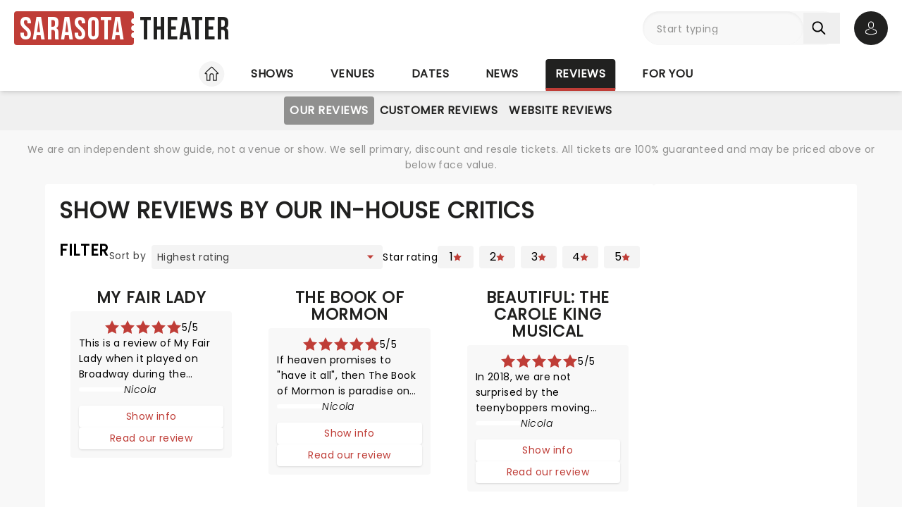

--- FILE ---
content_type: text/html;charset=utf-8
request_url: https://www.sarasotatheater.com/reviews/our-reviews
body_size: 27784
content:
<!DOCTYPE html><html  lang="en"><head><meta charset="utf-8"><meta name="viewport" content="width=device-width, initial-scale=1"><title>Show Reviews by our in-house critics</title><link rel="preconnect" href="https://fonts.googleapis.com"><link rel="preconnect" href="https://fonts.gstatic.com" crossorigin="anonymous"><link rel="preconnect" href="https://dev.visualwebsiteoptimizer.com" crossorigin="anonymous"><link rel="preconnect" href="https://www.googletagmanager.com"><link rel="preconnect" crossorigin="use-credentials" href="https://l.sharethis.com"><link rel="preconnect" href="https://cmp.inmobi.com"><link rel="preconnect" href="https://securepubads.g.doubleclick.net"><link rel="preconnect" href="https://cdn.mytheatreland.com"><script src="https://securepubads.g.doubleclick.net/tag/js/gpt.js" async></script><style>[data-v-30b402bb]{will-change:height}</style><link rel="stylesheet" href="/_nuxt/entry.B7Uq3RYb.css" crossorigin><link rel="preload" href="https://fonts.googleapis.com/css2?family=Poppins:ital,wght@0,400;1,300&display=swap" as="style" onload="this.onload=null;this.rel=&quot;stylesheet&quot;"><link rel="preload" href="https://fonts.googleapis.com/css2?family=Bebas+Neue&text=Sarasota Theater&display=swap" as="style" onload="this.onload=null;this.rel=&quot;stylesheet&quot;"><link rel="modulepreload" as="script" crossorigin href="/_nuxt/CkThPaHj.js"><link rel="modulepreload" as="script" crossorigin href="/_nuxt/B-CSlLe-.js"><link rel="modulepreload" as="script" crossorigin href="/_nuxt/RaTznBcE.js"><link rel="modulepreload" as="script" crossorigin href="/_nuxt/yVZMioiM.js"><link rel="modulepreload" as="script" crossorigin href="/_nuxt/B2R-gWAx.js"><link rel="modulepreload" as="script" crossorigin href="/_nuxt/DqWVnwYo.js"><link rel="modulepreload" as="script" crossorigin href="/_nuxt/4jytxzml.js"><link rel="modulepreload" as="script" crossorigin href="/_nuxt/DcOLoqjO.js"><link rel="modulepreload" as="script" crossorigin href="/_nuxt/DiBgR1uM.js"><link rel="modulepreload" as="script" crossorigin href="/_nuxt/BdEsMHNv.js"><link rel="modulepreload" as="script" crossorigin href="/_nuxt/DZgYIcK-.js"><link rel="modulepreload" as="script" crossorigin href="/_nuxt/DaBQXmzB.js"><link rel="modulepreload" as="script" crossorigin href="/_nuxt/Ddyl65Wx.js"><link rel="modulepreload" as="script" crossorigin href="/_nuxt/DbdEvzze.js"><link rel="modulepreload" as="script" crossorigin href="/_nuxt/CkDB2Oqa.js"><link rel="modulepreload" as="script" crossorigin href="/_nuxt/CiKxYhHm.js"><link rel="modulepreload" as="script" crossorigin href="/_nuxt/BboauBcH.js"><link rel="modulepreload" as="script" crossorigin href="/_nuxt/hEhDHjbw.js"><link rel="modulepreload" as="script" crossorigin href="/_nuxt/DLyZ78dG.js"><link rel="modulepreload" as="script" crossorigin href="/_nuxt/c6BE5hhR.js"><link rel="modulepreload" as="script" crossorigin href="/_nuxt/YNFtFbB6.js"><link rel="modulepreload" as="script" crossorigin href="/_nuxt/gHnJ5uEh.js"><link rel="modulepreload" as="script" crossorigin href="/_nuxt/CY8uHule.js"><link rel="modulepreload" as="script" crossorigin href="/_nuxt/BZ9hV7BC.js"><link rel="modulepreload" as="script" crossorigin href="/_nuxt/BHZMljEG.js"><link rel="modulepreload" as="script" crossorigin href="/_nuxt/DteUgDBv.js"><link rel="modulepreload" as="script" crossorigin href="/_nuxt/ruSMBrbH.js"><link rel="modulepreload" as="script" crossorigin href="/_nuxt/BcIx6ptc.js"><link rel="modulepreload" as="script" crossorigin href="/_nuxt/BzZhlrr6.js"><link rel="modulepreload" as="script" crossorigin href="/_nuxt/CyKsVJUc.js"><link rel="modulepreload" as="script" crossorigin href="/_nuxt/Dk4ih-oW.js"><link rel="modulepreload" as="script" crossorigin href="/_nuxt/KQUV14kB.js"><link rel="modulepreload" as="script" crossorigin href="/_nuxt/BiobDIg9.js"><link rel="modulepreload" as="script" crossorigin href="/_nuxt/ZK4oZZKH.js"><link rel="modulepreload" as="script" crossorigin href="/_nuxt/BJ5_lA3F.js"><link rel="modulepreload" as="script" crossorigin href="/_nuxt/p1-o_g5p.js"><link rel="preload" as="fetch" fetchpriority="low" crossorigin="anonymous" href="/_nuxt/builds/meta/141f6f75-9c10-4010-b154-a419671fee09.json"><link rel="prefetch" as="script" crossorigin href="/_nuxt/CrWy7MAD.js"><link rel="prefetch" as="script" crossorigin href="/_nuxt/D1fndQO1.js"><link rel="prefetch" as="script" crossorigin href="/_nuxt/Dzr5bCyz.js"><link rel="prefetch" as="script" crossorigin href="/_nuxt/XZglH7Gu.js"><link rel="prefetch" as="script" crossorigin href="/_nuxt/DuHQ6UQa.js"><link rel="prefetch" as="script" crossorigin href="/_nuxt/DvSa_r4s.js"><link rel="prefetch" as="script" crossorigin href="/_nuxt/BC7w9s0d.js"><link rel="prefetch" as="script" crossorigin href="/_nuxt/Cqzooogz.js"><link rel="prefetch" as="script" crossorigin href="/_nuxt/CdVxeIN7.js"><link rel="prefetch" as="script" crossorigin href="/_nuxt/DFRgfw0G.js"><link rel="prefetch" as="script" crossorigin href="/_nuxt/DmKl0oRI.js"><link rel="prefetch" as="script" crossorigin href="/_nuxt/CSFfYcWU.js"><link rel="prefetch" as="script" crossorigin href="/_nuxt/DhJV5NQB.js"><link rel="prefetch" as="script" crossorigin href="/_nuxt/RLxzGYWx.js"><link rel="prefetch" as="script" crossorigin href="/_nuxt/B0T6Iqs0.js"><link rel="prefetch" as="script" crossorigin href="/_nuxt/C2SbAhoD.js"><link rel="prefetch" as="script" crossorigin href="/_nuxt/Yt4VctUd.js"><link rel="prefetch" as="script" crossorigin href="/_nuxt/Ktq6uYAw.js"><link rel="prefetch" as="style" crossorigin href="/_nuxt/main.CCrUFqt2.css"><link rel="prefetch" as="script" crossorigin href="/_nuxt/CQcQgi3o.js"><link rel="prefetch" as="script" crossorigin href="/_nuxt/Bdqi1wJd.js"><link rel="prefetch" as="script" crossorigin href="/_nuxt/CxRGXRCO.js"><link rel="prefetch" as="script" crossorigin href="/_nuxt/7xly0pRc.js"><link rel="prefetch" as="script" crossorigin href="/_nuxt/58h40b-v.js"><link rel="prefetch" as="script" crossorigin href="/_nuxt/BoPvH8Q-.js"><link rel="prefetch" as="script" crossorigin href="/_nuxt/DcwfRjnn.js"><link rel="prefetch" as="script" crossorigin href="/_nuxt/Dh4OQwtb.js"><link rel="prefetch" as="script" crossorigin href="/_nuxt/BllBTkWd.js"><link rel="prefetch" as="script" crossorigin href="/_nuxt/Dslu9zQo.js"><link rel="prefetch" as="script" crossorigin href="/_nuxt/CGqYfBUj.js"><link rel="prefetch" as="script" crossorigin href="/_nuxt/CeJH44QN.js"><link rel="prefetch" as="script" crossorigin href="/_nuxt/Db_kPhe9.js"><link rel="prefetch" as="script" crossorigin href="/_nuxt/Dt0GD_eU.js"><link rel="prefetch" as="script" crossorigin href="/_nuxt/qxQK2vLt.js"><link rel="prefetch" as="script" crossorigin href="/_nuxt/DNQgtSDR.js"><link rel="prefetch" as="script" crossorigin href="/_nuxt/D6YUQfxJ.js"><link rel="prefetch" as="script" crossorigin href="/_nuxt/CwJ8ipgM.js"><link rel="prefetch" as="script" crossorigin href="/_nuxt/B-FPvFAn.js"><meta name="apple-itunes-app" content="app-id=6755045559"><link rel="icon" type="image/png" href="https://cdn.mytheatreland.com/images/icons/icon-favicon.png"><link rel="apple-touch-icon" sizes="180x180" href="https://cdn.mytheatreland.com/images/icons/touch-icon-iphone-6-plus.png"><script type="text/javascript">
					const skewKey = 'skewReload'
					window.addEventListener('error', (event) => {
					  const target = event.target
					  if (!(target instanceof HTMLScriptElement)) return
					  if (sessionStorage.getItem(skewKey)) return
									
					  if (target.src.includes('.js')) {
					    console.warn('Failed to fetch chunk, reloading')
						try {
      					  sessionStorage.setItem(skewKey, 'true')
      					  location.reload()
    					} catch (e) {
      						console.warn('Could not write to sessionStorage. Skipping reload:', e)
    					}
					  }
					}, { capture: true })</script><link rel="canonical" href="https://www.sarasotatheater.com/reviews/our-reviews"><script type="application/ld+json" data-hid="schema">[{"@context":"https://schema.org","@type":"WebSite","name":"Sarasota Theater","url":"https://www.sarasotatheater.com"}]</script><meta name="description" content="THE source for theatre, concerts, comedy & other performing arts reviews in Sarasota"><meta name="keywords" content="Sarasota Theater Reviews,Sarasota Concert Reviews,Sarasota Comedy Reviews,"><script type="module" src="/_nuxt/CkThPaHj.js" crossorigin></script></head><body><div id="__nuxt"><div id="layoutContainer" class="flex flex-col min-h-100vh bg-gray-100"><header class="contents"><div id="header" class="sticky w-full lg:bg-white top-0 md:relative z-50"><div class="flex bg-white justify-between max-w-screen-2xl nl-md:shadow-md relative z-30 mx-auto px-5 nl-md:pb-4 pt-4"><div class="flex flex-col justify-center pr-4"><a class="w-max" href="/"><h1 class="flex items-center font-sans-logo text-uppercase text-[1.6rem] md:text-[2.2rem] lg:text-[2.8rem] !leading-none !tracking-wide bg-white"><span class="flex flex-col bg-red-500 h-[1.7rem] md:h-[2.5rem] lg:h-[3rem] rounded pl-1 md:pl-2 pr-1.5 md:pr-2.5 lg:pr-3"><span class="relative top-[0.13rem] md:top-[0.3rem] text-white">Sarasota</span></span><span aria-hidden="true" class="flex flex-col justify-center w-1 h-full -translate-x-0.5 md:-translate-x-[0.19rem] lg:-translate-x-[0.24rem]"><span class="w-1 md:w-1.5 h-1 md:h-1.5 lg:w-2 lg:h-2 block bg-white rounded-full"></span><span class="w-1 md:w-1.5 h-1 md:h-1.5 lg:w-2 lg:h-2 block bg-white rounded-full my-0.5 md:my-0.75"></span><span class="w-1 md:w-1.5 h-1 md:h-1.5 lg:w-2 lg:h-2 block bg-white rounded-full"></span></span><span class="relative top-[0.09rem] md:top-[0.17rem] lg:top-[0.2rem] text-black pl-0.25 md:pl-0.5 lg:pl-1">Theater</span></h1></a></div><!----><!--teleport start--><div id="searchAccountWrapper" class="flex items-center relative z-50"><!----><div class="relative flex input-main-search lg:bg-gray-100 rounded-full indent-4 z-50 transition-all duration-500 lg:min-h-12 lg:w-[280px]"><span></span><div class="group max-w-[20em] min-w-0 grow mb-4 data-[disabled]:select-none data-[disabled]:opacity-50 text-base formkit-outer flex flex-grow nl-lg:!fixed nl-lg:left-0 nl-lg:top-16 nl-lg:z-50 nl-lg:mx-5 nl-lg:w-[calc(100vw-2.5rem)] nl-lg:hidden" data-family="text" data-type="search" data-empty="true" data-auto-animate="true"><div class="flex flex-col items-start justify-start mb-1.5 last:mb-0 formkit-wrapper md:flex-row md:items-center relative flex input-main-search w-full rounded-full indent-4 z-50 transition-all duration-500 nl-lg:min-h-12 lg:min-h-12 nl-lg:hidden"><!----><div class="formkit-inner search-box-formkit-inner flex grow w-full items-center rounded-full h-full !bg-gray-100"><!----><!----><input placeholder="Start typing" class="w-full bg-transparent placeholder-gray-700 focus:outline-none [&amp;::-webkit-search-cancel-button]:hidden text-lg ml-5" type="search" name="search_1" id="searchForm"><!----><!----></div></div><!----><!----></div><!--[--><button class="h-fit p-3 pr-5 my-auto nl-lg:hidden nl-lg:hidden" aria-label="Search"><svg fill="currentColor" viewbox="0 0 21 21" width="20" height="20" xmlns="http://www.w3.org/2000/svg" xmlns:xlink="http://www.w3.org/1999/xlink"><clipPath id="a"><path d="m.45166.252441h20v20h-20z"></path></clipPath><g clip-path="url(#a)"><path d="m8.50103 16.3442c1.78767.0001 3.52417-.5964 4.93447-1.6948l5.3206 5.3206c.3975.3839 1.0308.3729 1.4147-.0246.3745-.3877.3745-1.0024 0-1.3901l-5.3206-5.3206c2.7257-3.50881 2.091-8.56289-1.4178-11.28864-3.5088-2.725759-8.56283-2.091025-11.28859 1.41776-2.725755 3.50878-2.0910213 8.56288 1.41776 11.28858 1.41261 1.0974 3.15066 1.6927 4.93946 1.6918zm-4.27508-12.31908c2.36109-2.36113 6.18915-2.36118 8.55025-.00009 2.3612 2.36109 2.3612 6.18917.0001 8.55027-2.3611 2.3612-6.18913 2.3612-8.55026.0001-.00005 0-.00005 0-.00009-.0001-2.36109-2.3439-2.375-6.15798-.03112-8.51907.01036-.0104.02072-.02075.03112-.03111z" fill="currentColor"></path></g></svg></button><!--]--><button class="bg-gray-300 hover:bg-gray-500 transition-colors duration-300 rounded-full lg:hidden w-10 h-10 my-auto"><span aria-hidden="true" class="icon-search block w-full h-full bg-center"></span><span class="sr-only">Open search</span></button><!----><div class="opacity-0 -translate-y-6 duration-0 hidden fixed lg:absolute top-32 lg:top-16 nl-md:left-0 md:right-5 lg:right-0 nl-md:w-[calc(100vw-2.5rem)] md:w-[calc(100%-40px)] max-h-[calc(100dvh-9.25rem)] lg:max-h-[calc(100vh-6.25rem)] overflow-y-auto overscroll-contain lg:w-full bg-white rounded z-40 transition-all nl-md:mr-5 ml-5 p-5"><div><h3 class="font-body font-bold uppercase border-b border-black pb-2">Suggestions</h3><ul class="flex flex-col font-body mt-4"><!--[--><li class="flex bg-gray-100 border-b last-of-type:border-b-0 border-dashed border-gray-200 first:rounded-t last:rounded-b [&amp;&gt;*]:first:hover:rounded-t [&amp;&gt;*]:last:hover:rounded-b"><button class="w-full h-full text-red-500 text-left hover:text-black hover:bg-gray-400 transition-colors duration-300 ease-in-out py-2 px-3">Blue Man Group at Van Wezel Performing Arts Hall</button></li><li class="flex bg-gray-100 border-b last-of-type:border-b-0 border-dashed border-gray-200 first:rounded-t last:rounded-b [&amp;&gt;*]:first:hover:rounded-t [&amp;&gt;*]:last:hover:rounded-b"><button class="w-full h-full text-red-500 text-left hover:text-black hover:bg-gray-400 transition-colors duration-300 ease-in-out py-2 px-3">MJ The Musical at Van Wezel Performing Arts Hall</button></li><li class="flex bg-gray-100 border-b last-of-type:border-b-0 border-dashed border-gray-200 first:rounded-t last:rounded-b [&amp;&gt;*]:first:hover:rounded-t [&amp;&gt;*]:last:hover:rounded-b"><button class="w-full h-full text-red-500 text-left hover:text-black hover:bg-gray-400 transition-colors duration-300 ease-in-out py-2 px-3">Idina Menzel at Van Wezel Performing Arts Hall</button></li><li class="flex bg-gray-100 border-b last-of-type:border-b-0 border-dashed border-gray-200 first:rounded-t last:rounded-b [&amp;&gt;*]:first:hover:rounded-t [&amp;&gt;*]:last:hover:rounded-b"><button class="w-full h-full text-red-500 text-left hover:text-black hover:bg-gray-400 transition-colors duration-300 ease-in-out py-2 px-3">Tina - The Tina Turner Musical at Van Wezel Performing Arts Hall</button></li><li class="flex bg-gray-100 border-b last-of-type:border-b-0 border-dashed border-gray-200 first:rounded-t last:rounded-b [&amp;&gt;*]:first:hover:rounded-t [&amp;&gt;*]:last:hover:rounded-b"><button class="w-full h-full text-red-500 text-left hover:text-black hover:bg-gray-400 transition-colors duration-300 ease-in-out py-2 px-3">Some Like It Hot at Van Wezel Performing Arts Hall</button></li><!--]--></ul></div></div></div><div class="relative hidden md:flex ml-5"><button class="w-10 lg:w-12 h-10 lg:h-12 flex bg-black hover:bg-gray-700 transition-colors duration-300 rounded-full items-center justify-center z-[60]"><svg fill="currentColor" width="20" height="20" xmlns="http://www.w3.org/2000/svg" viewbox="0 0 21 25" class="text-white"><g fill="currentColor"><path d="m10.4983 13.2665h.1558c1.4266-.0243 2.5806-.5258 3.4327-1.4851 1.8746-2.11314 1.563-5.73573 1.5289-6.08144-.1217-2.59522-1.3488-3.83683-2.3615-4.41625-.7547-.43335-1.636-.66707-2.6196-.68654h-.0828c-.5404 0-1.60189.08764-2.61953.66706-1.0225.57942-2.26899 1.82104-2.39071 4.43573-.03409.34571-.34571 3.9683 1.52889 6.08144.84722.9593 2.00119 1.4608 3.42785 1.4851zm-3.6567-7.44481c0-.01461.00487-.02921.00487-.03895.16068-3.49113 2.63904-3.86605 3.70053-3.86605h.0584c1.3147.02921 3.5496.56481 3.7005 3.86605 0 .01461 0 .02921.0049.03895.0048.03408.3457 3.34506-1.2027 5.08821-.6135.6914-1.4315 1.0322-2.5076 1.042h-.0487c-1.07116-.0098-1.89403-.3506-2.50267-1.042-1.5435-1.73341-1.2124-5.05899-1.20753-5.08821z"></path><path d="m20.5821 19.275v-.0147c0-.0389-.0048-.0779-.0048-.1217-.0293-.9641-.0925-3.2184-2.2057-3.9391-.0146-.0048-.0341-.0097-.0487-.0146-2.196-.5599-4.0219-1.8259-4.0414-1.8405-.297-.2094-.706-.1363-.9153.1607-.2094.297-.1364.706.1606.9154.0828.0584 2.0207 1.4071 4.4455 2.0304 1.1345.4041 1.2611 1.6165 1.2952 2.7267 0 .0438 0 .0828.0049.1217.0048.4382-.0244 1.115-.1023 1.5045-.7888.448-3.8807 1.9964-8.5842 1.9964-4.68404 0-7.79539-1.5533-8.58905-2.0012-.0779-.3895-.11198-1.0663-.10225-1.5046 0-.0389.00487-.0779.00487-.1217.03409-1.1101.16068-2.3225 1.29518-2.7267 2.4248-.6232 4.36269-1.9768 4.44547-2.0304.29701-.2094.37005-.6184.16068-.9154s-.61838-.37-.91539-.1607c-.01948.0147-1.83564 1.2806-4.04134 1.8406-.01947.0048-.03408.0097-.04869.0146-2.11318.7255-2.17647 2.9798-2.20569 3.9391 0 .0438 0 .0827-.00487.1217v.0146c-.00487.2532-.00974 1.5532.24832 2.2057.0487.1266.13634.2337.2532.3067.14607.0974 3.64694 2.3275 9.50446 2.3275 5.8575 0 9.3584-2.235 9.5044-2.3275.112-.073.2045-.1801.2532-.3067.2435-.6476.2386-1.9476.2337-2.2008z"></path></g></svg><span class="sr-only">Open account options</span></button><!----></div><button class="w-10 left-2.5 h-10 relative md:hidden"><svg fill="currentColor" view-box="0 0 20 16" height="16" width="20" xmlns="http://www.w3.org/2000/svg" class="m-auto"><path d="m19.167 2.38h-18.334a.834.834 0 0 1 0-1.667h18.334a.834.834 0 0 1 0 1.667zm0 6.667h-18.334a.834.834 0 0 1 0-1.667h18.334a.834.834 0 0 1 0 1.667zm0 6.666h-18.334a.834.834 0 0 1 0-1.667h18.334a.834.834 0 0 1 0 1.667z" fill="#000"></path></svg><span class="sr-only">Open navigation</span></button></div><!--teleport end--></div></div><div id="compressedNav" class="nl-md:hidden flex flex-row justify-between w-full top-0 bg-white shadow-md pt-5 md:px-5 xl:px-16 z-[45]"><nav aria-label="primary" class="relative z-20 order-first transition-all duration-500 left-1/2 -translate-x-1/2"><ul class="flex relative w-fit title-sans title-sans--base lg:title-sans--lg uppercase text-center [&amp;_li]:transition-[margin] [&amp;_li]:duration-300 [&amp;_li]:whitespace-nowrap space-x-6"><li class="inline-flex pb-1"><a href="/" class="prim-nav-item-icon flex"><svg width="20" height="21" fill="currentColor" view-box="0 0 20 21" xmlns="http://www.w3.org/2000/svg" class="m-auto"><path d="m19.695 9.543-8.513-8.38c-.575-.565-1.79-.565-2.364 0L.305 9.544a.97.97 0 0 0-.305.69.97.97 0 0 0 .305.688c.277.274.697.424 1.182.424h1.092v8.77c0 .344.28.624.625.624h4.404c.346 0 .625-.28.625-.625v-7.003c0-.974.793-1.766 1.767-1.766.974 0 1.767.792 1.767 1.766v7.003c0 .345.28.625.625.625h4.404c.345 0 .625-.28.625-.625v-8.769h1.092c.485 0 .905-.15 1.182-.424a.97.97 0 0 0 .305-.689.97.97 0 0 0-.305-.69Zm-2.9.552a.625.625 0 0 0-.624.625v8.77h-3.154v-6.378A3.02 3.02 0 0 0 10 10.095a3.02 3.02 0 0 0-3.017 3.016v6.378H3.83V10.72a.625.625 0 0 0-.625-.625H1.526l8.167-8.038c.109-.09.505-.09.612-.002l8.17 8.04h-1.68Z" fill="#212120"></path></svg><span class="sr-only">Home</span></a></li><li class="inline-flex"><a href="/shows" class="prim-nav-item">Shows</a></li><li class="inline-flex"><a href="/venues" class="prim-nav-item">Venues</a></li><li class="inline-flex"><a href="/dates" class="prim-nav-item">Dates</a></li><li class="inline-flex"><a href="/news" class="prim-nav-item">News</a></li><li class="inline-flex"><a href="/reviews" class="router-link-active prim-nav-item">Reviews</a></li><li class="inline-flex"><a href="/for-you" class="prim-nav-item">For you</a></li></ul></nav></div><!----><div class="nl-md:hidden sticky z-30 top-[-1px] [&amp;&gt;div]:min-h-[3.5rem]"><div class="relative flex shrink bg-white min-w-0 overflow-x-hidden !bg-gray-400 [&amp;_nav]:z-40 [&amp;_nav]:px-5"><div class="opacity-0 absolute left-[-1px] pointer-events-none w-18 h-full transition-opacity duration-300 bg-gradient-to-r from-[#ffffff] z-[41]"></div><div class="opacity-0 absolute right-[-1px] pointer-events-none w-18 h-full transition-opacity duration-300 bg-gradient-to-l from-[#ffffff] z-[41]"></div><nav aria-label="secondary" class="sec-nav-scrollbar z-20 w-full md:h-14 overflow-x-auto overflow-y-hidden"><!--[--><ul class="flex w-fit title-sans title-sans--base lg:title-sans--lg uppercase text-center gap-1.5 mx-auto"><!----><!--[--><li id="/reviews/our-reviews-nav" class="inline-flex cursor-pointer py-2"><a aria-current="page" href="/reviews/our-reviews" class="router-link-active router-link-exact-active sec-nav-item my-auto whitespace-nowrap py-2 our-reviews">Our Reviews</a></li><li id="/reviews/customer-reviews-nav" class="inline-flex cursor-pointer py-2"><a href="/reviews/customer-reviews" class="sec-nav-item my-auto whitespace-nowrap py-2 customer-reviews">Customer Reviews</a></li><li id="/reviews/website-reviews-nav" class="inline-flex cursor-pointer py-2"><a href="/reviews/website-reviews" class="sec-nav-item my-auto whitespace-nowrap py-2 website-reviews">Website Reviews</a></li><!--]--></ul><!--]--></nav></div></div><small style="" class="bg-white md:bg-gray-100"><div class="max-w-screen-2xl text-center mx-auto px-5 py-4"><div><p class="font-body text-gray-700 hidden xl:block"> We are an independent show guide, not a venue or show. We sell primary, discount and resale tickets. All tickets are 100% guaranteed and may be priced above or below face value. </p><p class="font-body text-gray-700 hidden md:block xl:hidden"> An independent show guide not a venue or show. All tickets 100% guaranteed, some are resale, prices may be above face value. </p><p class="font-body text-gray-700 md:hidden"> We are an independent show guide. Resale ticket prices may be above face value. </p></div></div></small><!----><!--[--><nav aria-label="secondary" class="bg-white md:hidden md:hidden nl-md:pb-5"><div class="group max-w-[20em] min-w-0 grow mb-4 data-[disabled]:select-none data-[disabled]:opacity-50 text-base formkit-outer mx-5" data-type="select" data-auto-animate="true"><div class="mb-1.5 formkit-wrapper flex nl-md:flex-col md:items-center h-full !mb-0"><!----><div class="relative flex items-center bg-white border border-neutral-400 rounded focus-within:ring-1 focus-within:!ring-red-500 focus-within:!border-red-500 group-data-[invalid]:border-red-500 group-data-[invalid]:ring-1 group-data-[invalid]:ring-red-500 group-data-[disabled]:bg-neutral-100 group-data-[disabled]:!cursor-not-allowed shadow group-[]/repeater:shadow-none group-[]/multistep:shadow-none group-data-[multiple]:rounded dark:bg-transparent dark:border-neutral-500 dark:group-data-[disabled]:bg-neutral-800/5 dark:group-data-[invalid]:border-red-500 dark:group-data-[invalid]:ring-red-500 formkit-inner w-full !shadow-none md:ml-auto"><!----><!----><select class="appearance-none [color-scheme:light] dark:[color-scheme:dark] selection:text-neutral-700 group-data-[has-overlay]:selection:!text-transparent grow p-2 py-2 px-3 pr-[2em] text-base text-neutral-700 text-ellipsis min-w-0 outline-none bg-transparent group-data-[disabled]:!cursor-not-allowed group-data-[prefix-icon]:!pl-0 group-data-[suffix-icon]:!pr-0 data-[placeholder]:text-neutral-400 group-data-[multiple]:!p-0 selection:bg-red-100 dark:data-[placeholder]:text-neutral-400/50 dark:text-neutral-300 border-none focus:ring-0 bg-none formkit-input w-full !pl-2 !py-1.5" id="input_0" name="mobileDropdownNav"><!--[--><!--[--><option class="bg-white text-neutral-700 group-data-[disabled]:opacity-50 group-data-[disabled]:select-none group-data-[multiple]:checked:bg-red-100 group-data-[multiple]:focus:bg-red-100 group-data-[multiple]:text-sm group-data-[multiple]:outline-none group-data-[multiple]:border-none group-data-[multiple]:py-1.5 group-data-[multiple]:px-2 dark:bg-neutral-800 dark:text-neutral-300 dark:group-data-[multiple]:focus:bg-red-800 dark:group-data-[multiple]:checked:bg-red-800 formkit-option" value="/reviews/">All review types</option><!--]--><!--[--><option class="bg-white text-neutral-700 group-data-[disabled]:opacity-50 group-data-[disabled]:select-none group-data-[multiple]:checked:bg-red-100 group-data-[multiple]:focus:bg-red-100 group-data-[multiple]:text-sm group-data-[multiple]:outline-none group-data-[multiple]:border-none group-data-[multiple]:py-1.5 group-data-[multiple]:px-2 dark:bg-neutral-800 dark:text-neutral-300 dark:group-data-[multiple]:focus:bg-red-800 dark:group-data-[multiple]:checked:bg-red-800 formkit-option" value="/reviews/our-reviews" selected>Our Reviews</option><!--]--><!--[--><option class="bg-white text-neutral-700 group-data-[disabled]:opacity-50 group-data-[disabled]:select-none group-data-[multiple]:checked:bg-red-100 group-data-[multiple]:focus:bg-red-100 group-data-[multiple]:text-sm group-data-[multiple]:outline-none group-data-[multiple]:border-none group-data-[multiple]:py-1.5 group-data-[multiple]:px-2 dark:bg-neutral-800 dark:text-neutral-300 dark:group-data-[multiple]:focus:bg-red-800 dark:group-data-[multiple]:checked:bg-red-800 formkit-option" value="/reviews/customer-reviews">Customer Reviews</option><!--]--><!--[--><option class="bg-white text-neutral-700 group-data-[disabled]:opacity-50 group-data-[disabled]:select-none group-data-[multiple]:checked:bg-red-100 group-data-[multiple]:focus:bg-red-100 group-data-[multiple]:text-sm group-data-[multiple]:outline-none group-data-[multiple]:border-none group-data-[multiple]:py-1.5 group-data-[multiple]:px-2 dark:bg-neutral-800 dark:text-neutral-300 dark:group-data-[multiple]:focus:bg-red-800 dark:group-data-[multiple]:checked:bg-red-800 formkit-option" value="/reviews/website-reviews">Website Reviews</option><!--]--><!--]--></select><span class="absolute w-[1em] text-neutral-700 pointer-events-none right-2 group-data-[suffix-icon]:mr-[1.5em] dark:text-neutral-300 formkit-selectIcon !mr-0 formkit-icon"><svg fill="none" height="6" width="9" xmlns="http://www.w3.org/2000/svg"><path d="m4.5 5.5-4.5-5h9z" fill="#bf3d37"/></svg></span><!----><!----></div></div><!----><!----></div></nav><!--]--><!----></header><div class="pb-5 lg:pb-20 max-w-screen-2xl mx-auto w-full"><!--[--><div></div><div><div><div class="flex flex-col lg:flex-row gap-5 md:mx-5 xl:mx-16"><main class="flex flex-col lg:w-3/4 gap-5"><section class="flex flex-col bg-white rounded p-5 gap-5 nl-md:pt-0"><header class="flex flex-col gap-5"><a><h1 class="title-sans title-sans--xl lg:title-sans--2xl text-black">Show Reviews by our in-house critics</h1></a><div class="py-5 flex flex-col md:flex-row transition-[padding,gap] duration-300 ease-in-out md:items-center bg-white rounded-b z-20 px-5 xl:gap-10 -mx-5 !py-3"><p class="title-sans title-sans--lg lg:title-sans--xl uppercase h-6"> Filter </p><div class="nl-md:flex-col mt-5 flex md:flex-row w-full transition-[margin] duration-300 ease-in-out gap-5 xl:gap-10"><div class="group max-w-[20em] min-w-0 grow mb-4 data-[disabled]:select-none data-[disabled]:opacity-50 text-base formkit-outer w-full" data-type="select" data-auto-animate="true"><div class="mb-1.5 formkit-wrapper flex nl-md:flex-col md:items-center h-full !mb-0 [&amp;&gt;div]:relative"><label class="block text-neutral-700 text-sm font-bold mb-1 dark:text-neutral-300 formkit-label mr-2 font-body" for="reviewsSortBy">Sort by</label><div class="relative flex items-center bg-white border border-neutral-400 rounded focus-within:ring-1 focus-within:!ring-red-500 focus-within:!border-red-500 group-data-[invalid]:border-red-500 group-data-[invalid]:ring-1 group-data-[invalid]:ring-red-500 group-data-[disabled]:bg-neutral-100 group-data-[disabled]:!cursor-not-allowed shadow group-[]/repeater:shadow-none group-[]/multistep:shadow-none group-data-[multiple]:rounded dark:bg-transparent dark:border-neutral-500 dark:group-data-[disabled]:bg-neutral-800/5 dark:group-data-[invalid]:border-red-500 dark:group-data-[invalid]:ring-red-500 formkit-inner w-full !shadow-none md:ml-auto md:ml-3"><!----><!----><select class="appearance-none [color-scheme:light] dark:[color-scheme:dark] selection:text-neutral-700 group-data-[has-overlay]:selection:!text-transparent grow p-2 py-2 px-3 pr-[2em] text-base text-neutral-700 text-ellipsis min-w-0 outline-none bg-transparent group-data-[disabled]:!cursor-not-allowed group-data-[prefix-icon]:!pl-0 group-data-[suffix-icon]:!pr-0 data-[placeholder]:text-neutral-400 group-data-[multiple]:!p-0 selection:bg-red-100 dark:data-[placeholder]:text-neutral-400/50 dark:text-neutral-300 border-none focus:ring-0 bg-none formkit-input w-full !pl-2 !py-1.5" id="reviewsSortBy" name="sortBy"><!--[--><!--[--><option class="bg-white text-neutral-700 group-data-[disabled]:opacity-50 group-data-[disabled]:select-none group-data-[multiple]:checked:bg-red-100 group-data-[multiple]:focus:bg-red-100 group-data-[multiple]:text-sm group-data-[multiple]:outline-none group-data-[multiple]:border-none group-data-[multiple]:py-1.5 group-data-[multiple]:px-2 dark:bg-neutral-800 dark:text-neutral-300 dark:group-data-[multiple]:focus:bg-red-800 dark:group-data-[multiple]:checked:bg-red-800 formkit-option" value="mostRecent">Most recent</option><!--]--><!--[--><option class="bg-white text-neutral-700 group-data-[disabled]:opacity-50 group-data-[disabled]:select-none group-data-[multiple]:checked:bg-red-100 group-data-[multiple]:focus:bg-red-100 group-data-[multiple]:text-sm group-data-[multiple]:outline-none group-data-[multiple]:border-none group-data-[multiple]:py-1.5 group-data-[multiple]:px-2 dark:bg-neutral-800 dark:text-neutral-300 dark:group-data-[multiple]:focus:bg-red-800 dark:group-data-[multiple]:checked:bg-red-800 formkit-option" value="highestRating" selected>Highest rating</option><!--]--><!--[--><option class="bg-white text-neutral-700 group-data-[disabled]:opacity-50 group-data-[disabled]:select-none group-data-[multiple]:checked:bg-red-100 group-data-[multiple]:focus:bg-red-100 group-data-[multiple]:text-sm group-data-[multiple]:outline-none group-data-[multiple]:border-none group-data-[multiple]:py-1.5 group-data-[multiple]:px-2 dark:bg-neutral-800 dark:text-neutral-300 dark:group-data-[multiple]:focus:bg-red-800 dark:group-data-[multiple]:checked:bg-red-800 formkit-option" value="lowestRating">Lowest rating</option><!--]--><!--]--></select><span class="absolute w-[1em] text-neutral-700 pointer-events-none right-2 group-data-[suffix-icon]:mr-[1.5em] dark:text-neutral-300 formkit-selectIcon !mr-0 formkit-icon"><svg fill="none" height="6" width="9" xmlns="http://www.w3.org/2000/svg"><path d="m4.5 5.5-4.5-5h9z" fill="#bf3d37"/></svg></span><!----><!----></div></div><!----><!----></div><div class="flex flex-col md:flex-row shrink-0 md:items-center md:gap-2 md:ml-auto"><span class="font-body">Star rating</span><div class="grid grid-cols-5 gap-2"><!--[--><button class="flex items-center justify-center bg-gray-300 transition-colors duration-300 ease-in-out rounded gap-1 px-2 lg:px-3.5 py-1"><span>1</span><svg width="12" height="12" viewbox="0 0 33 30" fill="none" xmlns="http://www.w3.org/2000/svg" class="w-3 h-3 text-red-500"><g id="icon / star large" clip-path="url(#clip0_497_26088)"><path id="Vector" d="M16.7568 0L21.7008 9.87488L32.7568 11.4584L24.7568 19.1457L26.6448 30L16.7568 24.8757L6.86884 30L8.75684 19.1457L0.756836 11.4584L11.8128 9.87488L16.7568 0Z" fill="currentColor"></path></g></svg></button><button class="flex items-center justify-center bg-gray-300 transition-colors duration-300 ease-in-out rounded gap-1 px-2 lg:px-3.5 py-1"><span>2</span><svg width="12" height="12" viewbox="0 0 33 30" fill="none" xmlns="http://www.w3.org/2000/svg" class="w-3 h-3 text-red-500"><g id="icon / star large" clip-path="url(#clip0_497_26088)"><path id="Vector" d="M16.7568 0L21.7008 9.87488L32.7568 11.4584L24.7568 19.1457L26.6448 30L16.7568 24.8757L6.86884 30L8.75684 19.1457L0.756836 11.4584L11.8128 9.87488L16.7568 0Z" fill="currentColor"></path></g></svg></button><button class="flex items-center justify-center bg-gray-300 transition-colors duration-300 ease-in-out rounded gap-1 px-2 lg:px-3.5 py-1"><span>3</span><svg width="12" height="12" viewbox="0 0 33 30" fill="none" xmlns="http://www.w3.org/2000/svg" class="w-3 h-3 text-red-500"><g id="icon / star large" clip-path="url(#clip0_497_26088)"><path id="Vector" d="M16.7568 0L21.7008 9.87488L32.7568 11.4584L24.7568 19.1457L26.6448 30L16.7568 24.8757L6.86884 30L8.75684 19.1457L0.756836 11.4584L11.8128 9.87488L16.7568 0Z" fill="currentColor"></path></g></svg></button><button class="flex items-center justify-center bg-gray-300 transition-colors duration-300 ease-in-out rounded gap-1 px-2 lg:px-3.5 py-1"><span>4</span><svg width="12" height="12" viewbox="0 0 33 30" fill="none" xmlns="http://www.w3.org/2000/svg" class="w-3 h-3 text-red-500"><g id="icon / star large" clip-path="url(#clip0_497_26088)"><path id="Vector" d="M16.7568 0L21.7008 9.87488L32.7568 11.4584L24.7568 19.1457L26.6448 30L16.7568 24.8757L6.86884 30L8.75684 19.1457L0.756836 11.4584L11.8128 9.87488L16.7568 0Z" fill="currentColor"></path></g></svg></button><button class="flex items-center justify-center bg-gray-300 transition-colors duration-300 ease-in-out rounded gap-1 px-2 lg:px-3.5 py-1"><span>5</span><svg width="12" height="12" viewbox="0 0 33 30" fill="none" xmlns="http://www.w3.org/2000/svg" class="w-3 h-3 text-red-500"><g id="icon / star large" clip-path="url(#clip0_497_26088)"><path id="Vector" d="M16.7568 0L21.7008 9.87488L32.7568 11.4584L24.7568 19.1457L26.6448 30L16.7568 24.8757L6.86884 30L8.75684 19.1457L0.756836 11.4584L11.8128 9.87488L16.7568 0Z" fill="currentColor"></path></g></svg></button><!--]--></div></div></div></div></header><div class="grid grid-cols-1 md:grid-cols-2 lg:grid-cols-3 gap-5"><!--[--><div><article class="flex bg-white rounded overflow-hidden flex flex-col md:nl-lg:first:col-span-2"><div class="relative flex w-full grow-0 lg:shrink-0"><a href="/reviews/our/my-fair-lady" class="w-full h-full"><span class="object-cover rounded clip-widget aspect-fugardImage h-auto w-full"></span></a><!----><!----></div><div class="p-4 flex flex-col grow basis-[fit-content] w-full"><a href="/reviews/our/my-fair-lady" class="flex grow basis-0 flex-col items-center"><h2 class="title-sans title-sans--lg lg:title-sans--xl uppercase text-black mb-2 text-center">My Fair Lady</h2><!----><div class=""><!----><!----></div></a><div class="contents"><div id="heroCTAInfoTableContainer" class="divide-y divide-dashed empty:hidden bg-gray-100 rounded px-4 mt-4" show-price="true"><!----><!----><!----><!----><!----><!----></div><!--[--><div class="bg-gray-100 rounded p-3"><div class="flex flex-col gap-3"><div class="flex flex-row items-center w-fit gap-1.5 mx-auto"><div class="flex" style=""><!--[--><svg class="mx-px" width="20" height="20" viewBox="0 0 20 20" fill="none" xmlns="http://www.w3.org/2000/svg"><path d="M10 0L13.09 6.261L20 7.265L15 12.139L16.18 19.021L10 15.772L3.82 19.021L5 12.139L0 7.265L6.91 6.261L10 0Z" fill="#BF3D37"></path></svg><svg class="mx-px" width="20" height="20" viewBox="0 0 20 20" fill="none" xmlns="http://www.w3.org/2000/svg"><path d="M10 0L13.09 6.261L20 7.265L15 12.139L16.18 19.021L10 15.772L3.82 19.021L5 12.139L0 7.265L6.91 6.261L10 0Z" fill="#BF3D37"></path></svg><svg class="mx-px" width="20" height="20" viewBox="0 0 20 20" fill="none" xmlns="http://www.w3.org/2000/svg"><path d="M10 0L13.09 6.261L20 7.265L15 12.139L16.18 19.021L10 15.772L3.82 19.021L5 12.139L0 7.265L6.91 6.261L10 0Z" fill="#BF3D37"></path></svg><svg class="mx-px" width="20" height="20" viewBox="0 0 20 20" fill="none" xmlns="http://www.w3.org/2000/svg"><path d="M10 0L13.09 6.261L20 7.265L15 12.139L16.18 19.021L10 15.772L3.82 19.021L5 12.139L0 7.265L6.91 6.261L10 0Z" fill="#BF3D37"></path></svg><svg class="mx-px" width="20" height="20" viewBox="0 0 20 20" fill="none" xmlns="http://www.w3.org/2000/svg"><path d="M10 0L13.09 6.261L20 7.265L15 12.139L16.18 19.021L10 15.772L3.82 19.021L5 12.139L0 7.265L6.91 6.261L10 0Z" fill="#BF3D37"></path></svg><!--]--><!----></div><span class="font-body">5/5</span></div><span class="font-body overflow-hidden [display:-webkit-box] [-webkit-box-orient:vertical] [-webkit-line-clamp:3]">This is a review of My Fair Lady when it played on Broadway during the 2018/2019 season and many not the current touring cast.</span><a href="/authors/nicola" class="flex flex-row items-center gap-3 unstyled-link"><div class="rounded-full border-gray-100 aspect-square overflow-hidden shrink-0 w-16 border-[3px] border-white"><span></span></div><span class="font-body font-sans-italic">Nicola</span></a></div><div class="flex flex-row flex-wrap gap-3 pt-3 mt-auto"><a href="/shows/van-wezel-performing-arts-hall/my-fair-lady" class="btn-ter btn-ter--sm grow whitespace-nowrap"><span class="mx-auto"> Show info </span></a><a href="/reviews/our/my-fair-lady" class="btn-ter btn-ter--sm grow whitespace-nowrap"><span class="mx-auto">Read our review</span></a></div></div><!--]--><!----></div></div></article></div><div><article class="flex bg-white rounded overflow-hidden flex flex-col md:nl-lg:first:col-span-2"><div class="relative flex w-full grow-0 lg:shrink-0"><a href="/reviews/our/the-book-of-mormon" class="w-full h-full"><span class="object-cover rounded clip-widget aspect-fugardImage h-auto w-full"></span></a><!----><!----></div><div class="p-4 flex flex-col grow basis-[fit-content] w-full"><a href="/reviews/our/the-book-of-mormon" class="flex grow basis-0 flex-col items-center"><h2 class="title-sans title-sans--lg lg:title-sans--xl uppercase text-black mb-2 text-center">The Book of Mormon</h2><!----><div class=""><!----><!----></div></a><div class="contents"><div id="heroCTAInfoTableContainer" class="divide-y divide-dashed empty:hidden bg-gray-100 rounded px-4 mt-4" show-price="true"><!----><!----><!----><!----><!----><!----></div><!--[--><div class="bg-gray-100 rounded p-3"><div class="flex flex-col gap-3"><div class="flex flex-row items-center w-fit gap-1.5 mx-auto"><div class="flex" style=""><!--[--><svg class="mx-px" width="20" height="20" viewBox="0 0 20 20" fill="none" xmlns="http://www.w3.org/2000/svg"><path d="M10 0L13.09 6.261L20 7.265L15 12.139L16.18 19.021L10 15.772L3.82 19.021L5 12.139L0 7.265L6.91 6.261L10 0Z" fill="#BF3D37"></path></svg><svg class="mx-px" width="20" height="20" viewBox="0 0 20 20" fill="none" xmlns="http://www.w3.org/2000/svg"><path d="M10 0L13.09 6.261L20 7.265L15 12.139L16.18 19.021L10 15.772L3.82 19.021L5 12.139L0 7.265L6.91 6.261L10 0Z" fill="#BF3D37"></path></svg><svg class="mx-px" width="20" height="20" viewBox="0 0 20 20" fill="none" xmlns="http://www.w3.org/2000/svg"><path d="M10 0L13.09 6.261L20 7.265L15 12.139L16.18 19.021L10 15.772L3.82 19.021L5 12.139L0 7.265L6.91 6.261L10 0Z" fill="#BF3D37"></path></svg><svg class="mx-px" width="20" height="20" viewBox="0 0 20 20" fill="none" xmlns="http://www.w3.org/2000/svg"><path d="M10 0L13.09 6.261L20 7.265L15 12.139L16.18 19.021L10 15.772L3.82 19.021L5 12.139L0 7.265L6.91 6.261L10 0Z" fill="#BF3D37"></path></svg><svg class="mx-px" width="20" height="20" viewBox="0 0 20 20" fill="none" xmlns="http://www.w3.org/2000/svg"><path d="M10 0L13.09 6.261L20 7.265L15 12.139L16.18 19.021L10 15.772L3.82 19.021L5 12.139L0 7.265L6.91 6.261L10 0Z" fill="#BF3D37"></path></svg><!--]--><!----></div><span class="font-body">5/5</span></div><span class="font-body overflow-hidden [display:-webkit-box] [-webkit-box-orient:vertical] [-webkit-line-clamp:3]">If heaven promises to &quot;have it all&quot;, then The Book of Mormon is paradise on Broadway - populated with the naughty and nice. After all, this provocative production has been running since 2011 - making it one of New York&#39;s top attractions!</span><a href="/authors/nicola" class="flex flex-row items-center gap-3 unstyled-link"><div class="rounded-full border-gray-100 aspect-square overflow-hidden shrink-0 w-16 border-[3px] border-white"><span></span></div><span class="font-body font-sans-italic">Nicola</span></a></div><div class="flex flex-row flex-wrap gap-3 pt-3 mt-auto"><a href="/shows/van-wezel-performing-arts-hall/the-book-of-mormon" class="btn-ter btn-ter--sm grow whitespace-nowrap"><span class="mx-auto"> Show info </span></a><a href="/reviews/our/the-book-of-mormon" class="btn-ter btn-ter--sm grow whitespace-nowrap"><span class="mx-auto">Read our review</span></a></div></div><!--]--><!----></div></div></article></div><div><article class="flex bg-white rounded overflow-hidden flex flex-col md:nl-lg:first:col-span-2"><div class="relative flex w-full grow-0 lg:shrink-0"><a href="/reviews/our/beautiful-the-carole-king-musical" class="w-full h-full"><span class="object-cover rounded clip-widget aspect-fugardImage h-auto w-full"></span></a><!----><!----></div><div class="p-4 flex flex-col grow basis-[fit-content] w-full"><a href="/reviews/our/beautiful-the-carole-king-musical" class="flex grow basis-0 flex-col items-center"><h2 class="title-sans title-sans--lg lg:title-sans--xl uppercase text-black mb-2 text-center">Beautiful: The Carole King Musical</h2><!----><div class=""><!----><!----></div></a><div class="contents"><div id="heroCTAInfoTableContainer" class="divide-y divide-dashed empty:hidden bg-gray-100 rounded px-4 mt-4" show-price="true"><!----><!----><!----><!----><!----><!----></div><!--[--><div class="bg-gray-100 rounded p-3"><div class="flex flex-col gap-3"><div class="flex flex-row items-center w-fit gap-1.5 mx-auto"><div class="flex" style=""><!--[--><svg class="mx-px" width="20" height="20" viewBox="0 0 20 20" fill="none" xmlns="http://www.w3.org/2000/svg"><path d="M10 0L13.09 6.261L20 7.265L15 12.139L16.18 19.021L10 15.772L3.82 19.021L5 12.139L0 7.265L6.91 6.261L10 0Z" fill="#BF3D37"></path></svg><svg class="mx-px" width="20" height="20" viewBox="0 0 20 20" fill="none" xmlns="http://www.w3.org/2000/svg"><path d="M10 0L13.09 6.261L20 7.265L15 12.139L16.18 19.021L10 15.772L3.82 19.021L5 12.139L0 7.265L6.91 6.261L10 0Z" fill="#BF3D37"></path></svg><svg class="mx-px" width="20" height="20" viewBox="0 0 20 20" fill="none" xmlns="http://www.w3.org/2000/svg"><path d="M10 0L13.09 6.261L20 7.265L15 12.139L16.18 19.021L10 15.772L3.82 19.021L5 12.139L0 7.265L6.91 6.261L10 0Z" fill="#BF3D37"></path></svg><svg class="mx-px" width="20" height="20" viewBox="0 0 20 20" fill="none" xmlns="http://www.w3.org/2000/svg"><path d="M10 0L13.09 6.261L20 7.265L15 12.139L16.18 19.021L10 15.772L3.82 19.021L5 12.139L0 7.265L6.91 6.261L10 0Z" fill="#BF3D37"></path></svg><svg class="mx-px" width="20" height="20" viewBox="0 0 20 20" fill="none" xmlns="http://www.w3.org/2000/svg"><path d="M10 0L13.09 6.261L20 7.265L15 12.139L16.18 19.021L10 15.772L3.82 19.021L5 12.139L0 7.265L6.91 6.261L10 0Z" fill="#BF3D37"></path></svg><!--]--><!----></div><span class="font-body">5/5</span></div><span class="font-body overflow-hidden [display:-webkit-box] [-webkit-box-orient:vertical] [-webkit-line-clamp:3]">In 2018, we are not surprised by the teenyboppers moving through the music industry at a rapid rate producing hit songs, and then disappearing from the limelight almost as quickly as they shot to fame. However, in the late 1950s, it was certainly a surpr</span><a href="/authors/nicola" class="flex flex-row items-center gap-3 unstyled-link"><div class="rounded-full border-gray-100 aspect-square overflow-hidden shrink-0 w-16 border-[3px] border-white"><span></span></div><span class="font-body font-sans-italic">Nicola</span></a></div><div class="flex flex-row flex-wrap gap-3 pt-3 mt-auto"><a href="/shows/van-wezel-performing-arts-hall/beautiful-the-carole-king-musical" class="btn-ter btn-ter--sm grow whitespace-nowrap"><span class="mx-auto"> Show info </span></a><a href="/reviews/our/beautiful-the-carole-king-musical" class="btn-ter btn-ter--sm grow whitespace-nowrap"><span class="mx-auto">Read our review</span></a></div></div><!--]--><!----></div></div></article></div><div><article class="flex bg-white rounded overflow-hidden flex flex-col md:nl-lg:first:col-span-2"><div class="relative flex w-full grow-0 lg:shrink-0"><a href="/reviews/our/aladdin" class="w-full h-full"><span class="object-cover rounded clip-widget aspect-fugardImage h-auto w-full"></span></a><!----><!----></div><div class="p-4 flex flex-col grow basis-[fit-content] w-full"><a href="/reviews/our/aladdin" class="flex grow basis-0 flex-col items-center"><h2 class="title-sans title-sans--lg lg:title-sans--xl uppercase text-black mb-2 text-center">Aladdin</h2><!----><div class=""><!----><!----></div></a><div class="contents"><div id="heroCTAInfoTableContainer" class="divide-y divide-dashed empty:hidden bg-gray-100 rounded px-4 mt-4" show-price="true"><!----><!----><!----><!----><!----><!----></div><!--[--><div class="bg-gray-100 rounded p-3"><div class="flex flex-col gap-3"><div class="flex flex-row items-center w-fit gap-1.5 mx-auto"><div class="flex" style=""><!--[--><svg class="mx-px" width="20" height="20" viewBox="0 0 20 20" fill="none" xmlns="http://www.w3.org/2000/svg"><path d="M10 0L13.09 6.261L20 7.265L15 12.139L16.18 19.021L10 15.772L3.82 19.021L5 12.139L0 7.265L6.91 6.261L10 0Z" fill="#BF3D37"></path></svg><svg class="mx-px" width="20" height="20" viewBox="0 0 20 20" fill="none" xmlns="http://www.w3.org/2000/svg"><path d="M10 0L13.09 6.261L20 7.265L15 12.139L16.18 19.021L10 15.772L3.82 19.021L5 12.139L0 7.265L6.91 6.261L10 0Z" fill="#BF3D37"></path></svg><svg class="mx-px" width="20" height="20" viewBox="0 0 20 20" fill="none" xmlns="http://www.w3.org/2000/svg"><path d="M10 0L13.09 6.261L20 7.265L15 12.139L16.18 19.021L10 15.772L3.82 19.021L5 12.139L0 7.265L6.91 6.261L10 0Z" fill="#BF3D37"></path></svg><svg class="mx-px" width="20" height="20" viewBox="0 0 20 20" fill="none" xmlns="http://www.w3.org/2000/svg"><path d="M10 0L13.09 6.261L20 7.265L15 12.139L16.18 19.021L10 15.772L3.82 19.021L5 12.139L0 7.265L6.91 6.261L10 0Z" fill="#BF3D37"></path></svg><svg class="mx-px" width="20" height="20" viewBox="0 0 20 20" fill="none" xmlns="http://www.w3.org/2000/svg"><path d="M10 0L13.09 6.261L20 7.265L15 12.139L16.18 19.021L10 15.772L3.82 19.021L5 12.139L0 7.265L6.91 6.261L10 0Z" fill="#BF3D37"></path></svg><!--]--><!----></div><span class="font-body">5/5</span></div><span class="font-body overflow-hidden [display:-webkit-box] [-webkit-box-orient:vertical] [-webkit-line-clamp:3]">I coined a new phrase in the middle of this show, a lightbulb moment if you will, as I witnessed a plethora of lavish costumes and impressive sets brought to life by a giant cast of 39. This is the Disney Dollar! I wondered how other shows could ever com</span><a href="/authors/nicola" class="flex flex-row items-center gap-3 unstyled-link"><div class="rounded-full border-gray-100 aspect-square overflow-hidden shrink-0 w-16 border-[3px] border-white"><span></span></div><span class="font-body font-sans-italic">Nicola</span></a></div><div class="flex flex-row flex-wrap gap-3 pt-3 mt-auto"><a href="/shows/van-wezel-performing-arts-hall/aladdin" class="btn-ter btn-ter--sm grow whitespace-nowrap"><span class="mx-auto"> Show info </span></a><a href="/reviews/our/aladdin" class="btn-ter btn-ter--sm grow whitespace-nowrap"><span class="mx-auto">Read our review</span></a></div></div><!--]--><!----></div></div></article></div><div><article class="flex bg-white rounded overflow-hidden flex flex-col md:nl-lg:first:col-span-2"><div class="relative flex w-full grow-0 lg:shrink-0"><a href="/reviews/our/the-color-purple" class="w-full h-full"><span class="object-cover rounded clip-widget aspect-fugardImage h-auto w-full"></span></a><!----><!----></div><div class="p-4 flex flex-col grow basis-[fit-content] w-full"><a href="/reviews/our/the-color-purple" class="flex grow basis-0 flex-col items-center"><h2 class="title-sans title-sans--lg lg:title-sans--xl uppercase text-black mb-2 text-center">The Color Purple</h2><!----><div class=""><!----><!----></div></a><div class="contents"><div id="heroCTAInfoTableContainer" class="divide-y divide-dashed empty:hidden bg-gray-100 rounded px-4 mt-4" show-price="true"><!----><!----><!----><!----><!----><!----></div><!--[--><div class="bg-gray-100 rounded p-3"><div class="flex flex-col gap-3"><div class="flex flex-row items-center w-fit gap-1.5 mx-auto"><div class="flex" style=""><!--[--><svg class="mx-px" width="20" height="20" viewBox="0 0 20 20" fill="none" xmlns="http://www.w3.org/2000/svg"><path d="M10 0L13.09 6.261L20 7.265L15 12.139L16.18 19.021L10 15.772L3.82 19.021L5 12.139L0 7.265L6.91 6.261L10 0Z" fill="#BF3D37"></path></svg><svg class="mx-px" width="20" height="20" viewBox="0 0 20 20" fill="none" xmlns="http://www.w3.org/2000/svg"><path d="M10 0L13.09 6.261L20 7.265L15 12.139L16.18 19.021L10 15.772L3.82 19.021L5 12.139L0 7.265L6.91 6.261L10 0Z" fill="#BF3D37"></path></svg><svg class="mx-px" width="20" height="20" viewBox="0 0 20 20" fill="none" xmlns="http://www.w3.org/2000/svg"><path d="M10 0L13.09 6.261L20 7.265L15 12.139L16.18 19.021L10 15.772L3.82 19.021L5 12.139L0 7.265L6.91 6.261L10 0Z" fill="#BF3D37"></path></svg><svg class="mx-px" width="20" height="20" viewBox="0 0 20 20" fill="none" xmlns="http://www.w3.org/2000/svg"><path d="M10 0L13.09 6.261L20 7.265L15 12.139L16.18 19.021L10 15.772L3.82 19.021L5 12.139L0 7.265L6.91 6.261L10 0Z" fill="#BF3D37"></path></svg><svg class="mx-px" width="20" height="20" viewBox="0 0 20 20" fill="none" xmlns="http://www.w3.org/2000/svg"><path d="M10 0L13.09 6.261L20 7.265L15 12.139L16.18 19.021L10 15.772L3.82 19.021L5 12.139L0 7.265L6.91 6.261L10 0Z" fill="#BF3D37"></path></svg><!--]--><!----></div><span class="font-body">5/5</span></div><span class="font-body overflow-hidden [display:-webkit-box] [-webkit-box-orient:vertical] [-webkit-line-clamp:3]">The book leaves the audience feeling empowered and hopeful for change. The music and lyrics are beautiful and we felt the shifts and changes of Celie&#39;s journey!</span><a href="/authors/nicola" class="flex flex-row items-center gap-3 unstyled-link"><div class="rounded-full border-gray-100 aspect-square overflow-hidden shrink-0 w-16 border-[3px] border-white"><span></span></div><span class="font-body font-sans-italic">Nicola</span></a></div><div class="flex flex-row flex-wrap gap-3 pt-3 mt-auto"><a href="/shows/van-wezel-performing-arts-hall/the-color-purple" class="btn-ter btn-ter--sm grow whitespace-nowrap"><span class="mx-auto"> Show info </span></a><a href="/reviews/our/the-color-purple" class="btn-ter btn-ter--sm grow whitespace-nowrap"><span class="mx-auto">Read our review</span></a></div></div><!--]--><!----></div></div></article></div><div><article class="flex bg-white rounded overflow-hidden flex flex-col md:nl-lg:first:col-span-2"><div class="relative flex w-full grow-0 lg:shrink-0"><a href="/reviews/our/come-from-away" class="w-full h-full"><span class="object-cover rounded clip-widget aspect-fugardImage h-auto w-full"></span></a><!----><!----></div><div class="p-4 flex flex-col grow basis-[fit-content] w-full"><a href="/reviews/our/come-from-away" class="flex grow basis-0 flex-col items-center"><h2 class="title-sans title-sans--lg lg:title-sans--xl uppercase text-black mb-2 text-center">Come From Away</h2><!----><div class=""><!----><!----></div></a><div class="contents"><div id="heroCTAInfoTableContainer" class="divide-y divide-dashed empty:hidden bg-gray-100 rounded px-4 mt-4" show-price="true"><!----><!----><!----><!----><!----><!----></div><!--[--><div class="bg-gray-100 rounded p-3"><div class="flex flex-col gap-3"><div class="flex flex-row items-center w-fit gap-1.5 mx-auto"><div class="flex" style=""><!--[--><svg class="mx-px" width="20" height="20" viewBox="0 0 20 20" fill="none" xmlns="http://www.w3.org/2000/svg"><path d="M10 0L13.09 6.261L20 7.265L15 12.139L16.18 19.021L10 15.772L3.82 19.021L5 12.139L0 7.265L6.91 6.261L10 0Z" fill="#BF3D37"></path></svg><svg class="mx-px" width="20" height="20" viewBox="0 0 20 20" fill="none" xmlns="http://www.w3.org/2000/svg"><path d="M10 0L13.09 6.261L20 7.265L15 12.139L16.18 19.021L10 15.772L3.82 19.021L5 12.139L0 7.265L6.91 6.261L10 0Z" fill="#BF3D37"></path></svg><svg class="mx-px" width="20" height="20" viewBox="0 0 20 20" fill="none" xmlns="http://www.w3.org/2000/svg"><path d="M10 0L13.09 6.261L20 7.265L15 12.139L16.18 19.021L10 15.772L3.82 19.021L5 12.139L0 7.265L6.91 6.261L10 0Z" fill="#BF3D37"></path></svg><svg class="mx-px" width="20" height="20" viewBox="0 0 20 20" fill="none" xmlns="http://www.w3.org/2000/svg"><path d="M10 0L13.09 6.261L20 7.265L15 12.139L16.18 19.021L10 15.772L3.82 19.021L5 12.139L0 7.265L6.91 6.261L10 0Z" fill="#BF3D37"></path></svg><svg class="mx-px" width="20" height="20" viewBox="0 0 20 20" fill="none" xmlns="http://www.w3.org/2000/svg"><path d="M10 0L13.09 6.261L20 7.265L15 12.139L16.18 19.021L10 15.772L3.82 19.021L5 12.139L0 7.265L6.91 6.261L10 0Z" fill="#BF3D37"></path></svg><!--]--><!----></div><span class="font-body">5/5</span></div><span class="font-body overflow-hidden [display:-webkit-box] [-webkit-box-orient:vertical] [-webkit-line-clamp:3]">Our Broadway reviewer saw Come From Away on Broadway and had this to say about this ground-breaking production!</span><a href="/authors/nicola" class="flex flex-row items-center gap-3 unstyled-link"><div class="rounded-full border-gray-100 aspect-square overflow-hidden shrink-0 w-16 border-[3px] border-white"><span></span></div><span class="font-body font-sans-italic">Nicola</span></a></div><div class="flex flex-row flex-wrap gap-3 pt-3 mt-auto"><a href="/shows/van-wezel-performing-arts-hall/come-from-away" class="btn-ter btn-ter--sm grow whitespace-nowrap"><span class="mx-auto"> Show info </span></a><a href="/reviews/our/come-from-away" class="btn-ter btn-ter--sm grow whitespace-nowrap"><span class="mx-auto">Read our review</span></a></div></div><!--]--><!----></div></div></article></div><!--]--><div class="flex flex-col w-fit items-center col-span-full mx-auto"><img src="data:image/svg+xml,%3c?xml%20version=&#39;1.0&#39;%20encoding=&#39;utf-8&#39;?%3e%3csvg%20xmlns=&#39;http://www.w3.org/2000/svg&#39;%20xmlns:xlink=&#39;http://www.w3.org/1999/xlink&#39;%20style=&#39;margin:%20auto;%20display:%20block;%20shape-rendering:%20auto;&#39;%20width=&#39;104px&#39;%20height=&#39;104px&#39;%20viewBox=&#39;0%200%20100%20100&#39;%20preserveAspectRatio=&#39;xMidYMid&#39;%3e%3cg%20transform=&#39;rotate(0%2050%2050)&#39;%3e%3crect%20x=&#39;47&#39;%20y=&#39;24&#39;%20rx=&#39;1.68&#39;%20ry=&#39;1.68&#39;%20width=&#39;6&#39;%20height=&#39;12&#39;%20fill=&#39;%23bf3d37&#39;%3e%3canimate%20attributeName=&#39;opacity&#39;%20values=&#39;1;0&#39;%20keyTimes=&#39;0;1&#39;%20dur=&#39;1s&#39;%20begin=&#39;-0.9166666666666666s&#39;%20repeatCount=&#39;indefinite&#39;%3e%3c/animate%3e%3c/rect%3e%3c/g%3e%3cg%20transform=&#39;rotate(30%2050%2050)&#39;%3e%3crect%20x=&#39;47&#39;%20y=&#39;24&#39;%20rx=&#39;1.68&#39;%20ry=&#39;1.68&#39;%20width=&#39;6&#39;%20height=&#39;12&#39;%20fill=&#39;%23bf3d37&#39;%3e%3canimate%20attributeName=&#39;opacity&#39;%20values=&#39;1;0&#39;%20keyTimes=&#39;0;1&#39;%20dur=&#39;1s&#39;%20begin=&#39;-0.8333333333333334s&#39;%20repeatCount=&#39;indefinite&#39;%3e%3c/animate%3e%3c/rect%3e%3c/g%3e%3cg%20transform=&#39;rotate(60%2050%2050)&#39;%3e%3crect%20x=&#39;47&#39;%20y=&#39;24&#39;%20rx=&#39;1.68&#39;%20ry=&#39;1.68&#39;%20width=&#39;6&#39;%20height=&#39;12&#39;%20fill=&#39;%23bf3d37&#39;%3e%3canimate%20attributeName=&#39;opacity&#39;%20values=&#39;1;0&#39;%20keyTimes=&#39;0;1&#39;%20dur=&#39;1s&#39;%20begin=&#39;-0.75s&#39;%20repeatCount=&#39;indefinite&#39;%3e%3c/animate%3e%3c/rect%3e%3c/g%3e%3cg%20transform=&#39;rotate(90%2050%2050)&#39;%3e%3crect%20x=&#39;47&#39;%20y=&#39;24&#39;%20rx=&#39;1.68&#39;%20ry=&#39;1.68&#39;%20width=&#39;6&#39;%20height=&#39;12&#39;%20fill=&#39;%23bf3d37&#39;%3e%3canimate%20attributeName=&#39;opacity&#39;%20values=&#39;1;0&#39;%20keyTimes=&#39;0;1&#39;%20dur=&#39;1s&#39;%20begin=&#39;-0.6666666666666666s&#39;%20repeatCount=&#39;indefinite&#39;%3e%3c/animate%3e%3c/rect%3e%3c/g%3e%3cg%20transform=&#39;rotate(120%2050%2050)&#39;%3e%3crect%20x=&#39;47&#39;%20y=&#39;24&#39;%20rx=&#39;1.68&#39;%20ry=&#39;1.68&#39;%20width=&#39;6&#39;%20height=&#39;12&#39;%20fill=&#39;%23bf3d37&#39;%3e%3canimate%20attributeName=&#39;opacity&#39;%20values=&#39;1;0&#39;%20keyTimes=&#39;0;1&#39;%20dur=&#39;1s&#39;%20begin=&#39;-0.5833333333333334s&#39;%20repeatCount=&#39;indefinite&#39;%3e%3c/animate%3e%3c/rect%3e%3c/g%3e%3cg%20transform=&#39;rotate(150%2050%2050)&#39;%3e%3crect%20x=&#39;47&#39;%20y=&#39;24&#39;%20rx=&#39;1.68&#39;%20ry=&#39;1.68&#39;%20width=&#39;6&#39;%20height=&#39;12&#39;%20fill=&#39;%23bf3d37&#39;%3e%3canimate%20attributeName=&#39;opacity&#39;%20values=&#39;1;0&#39;%20keyTimes=&#39;0;1&#39;%20dur=&#39;1s&#39;%20begin=&#39;-0.5s&#39;%20repeatCount=&#39;indefinite&#39;%3e%3c/animate%3e%3c/rect%3e%3c/g%3e%3cg%20transform=&#39;rotate(180%2050%2050)&#39;%3e%3crect%20x=&#39;47&#39;%20y=&#39;24&#39;%20rx=&#39;1.68&#39;%20ry=&#39;1.68&#39;%20width=&#39;6&#39;%20height=&#39;12&#39;%20fill=&#39;%23bf3d37&#39;%3e%3canimate%20attributeName=&#39;opacity&#39;%20values=&#39;1;0&#39;%20keyTimes=&#39;0;1&#39;%20dur=&#39;1s&#39;%20begin=&#39;-0.4166666666666667s&#39;%20repeatCount=&#39;indefinite&#39;%3e%3c/animate%3e%3c/rect%3e%3c/g%3e%3cg%20transform=&#39;rotate(210%2050%2050)&#39;%3e%3crect%20x=&#39;47&#39;%20y=&#39;24&#39;%20rx=&#39;1.68&#39;%20ry=&#39;1.68&#39;%20width=&#39;6&#39;%20height=&#39;12&#39;%20fill=&#39;%23bf3d37&#39;%3e%3canimate%20attributeName=&#39;opacity&#39;%20values=&#39;1;0&#39;%20keyTimes=&#39;0;1&#39;%20dur=&#39;1s&#39;%20begin=&#39;-0.3333333333333333s&#39;%20repeatCount=&#39;indefinite&#39;%3e%3c/animate%3e%3c/rect%3e%3c/g%3e%3cg%20transform=&#39;rotate(240%2050%2050)&#39;%3e%3crect%20x=&#39;47&#39;%20y=&#39;24&#39;%20rx=&#39;1.68&#39;%20ry=&#39;1.68&#39;%20width=&#39;6&#39;%20height=&#39;12&#39;%20fill=&#39;%23bf3d37&#39;%3e%3canimate%20attributeName=&#39;opacity&#39;%20values=&#39;1;0&#39;%20keyTimes=&#39;0;1&#39;%20dur=&#39;1s&#39;%20begin=&#39;-0.25s&#39;%20repeatCount=&#39;indefinite&#39;%3e%3c/animate%3e%3c/rect%3e%3c/g%3e%3cg%20transform=&#39;rotate(270%2050%2050)&#39;%3e%3crect%20x=&#39;47&#39;%20y=&#39;24&#39;%20rx=&#39;1.68&#39;%20ry=&#39;1.68&#39;%20width=&#39;6&#39;%20height=&#39;12&#39;%20fill=&#39;%23bf3d37&#39;%3e%3canimate%20attributeName=&#39;opacity&#39;%20values=&#39;1;0&#39;%20keyTimes=&#39;0;1&#39;%20dur=&#39;1s&#39;%20begin=&#39;-0.16666666666666666s&#39;%20repeatCount=&#39;indefinite&#39;%3e%3c/animate%3e%3c/rect%3e%3c/g%3e%3cg%20transform=&#39;rotate(300%2050%2050)&#39;%3e%3crect%20x=&#39;47&#39;%20y=&#39;24&#39;%20rx=&#39;1.68&#39;%20ry=&#39;1.68&#39;%20width=&#39;6&#39;%20height=&#39;12&#39;%20fill=&#39;%23bf3d37&#39;%3e%3canimate%20attributeName=&#39;opacity&#39;%20values=&#39;1;0&#39;%20keyTimes=&#39;0;1&#39;%20dur=&#39;1s&#39;%20begin=&#39;-0.08333333333333333s&#39;%20repeatCount=&#39;indefinite&#39;%3e%3c/animate%3e%3c/rect%3e%3c/g%3e%3cg%20transform=&#39;rotate(330%2050%2050)&#39;%3e%3crect%20x=&#39;47&#39;%20y=&#39;24&#39;%20rx=&#39;1.68&#39;%20ry=&#39;1.68&#39;%20width=&#39;6&#39;%20height=&#39;12&#39;%20fill=&#39;%23bf3d37&#39;%3e%3canimate%20attributeName=&#39;opacity&#39;%20values=&#39;1;0&#39;%20keyTimes=&#39;0;1&#39;%20dur=&#39;1s&#39;%20begin=&#39;0s&#39;%20repeatCount=&#39;indefinite&#39;%3e%3c/animate%3e%3c/rect%3e%3c/g%3e%3c!--%20[ldio]%20generated%20by%20https://loading.io/%20--%3e%3c/svg%3e" alt="Loading spinner"><!--[--><!--]--><span class="font-body"> Loading more results</span></div></div><!----></section></main><div id="div-gpt-ad-1695664531042-0" class="bg-white rounded overflow-auto min-h-[30rem] md:min-h-64 lg:min-h-[37.5rem] [&amp;_iframe]:m-auto p-5 flex grow h-fit"></div></div></div></div><!--]--></div><footer class="flex flex-col bg-gray-500 p-5 lg:px-16 lg:py-10 mt-auto"><div class="max-w-screen-2xl w-full mx-auto"><div class="flex flex-col lg:flex-row gap-10 lg:gap-18"><div class="grid auto-cols-fr grid-flow-dense md:grid-flow-col w-full gap-5"><!--[--><section><h2 class="title-sans title-sans--base lg:title-sans--lg mb-5">Need Help?</h2><ul class="flex flex-col gap-3"><!--[--><li><a href="/for-you/about-us" class="flex flex-row items-center bg-gray-400 hover:bg-gray-100 rounded p-2 gap-4"><svg width="20" height="20" viewbox="0 0 33 30" fill="none" xmlns="http://www.w3.org/2000/svg" class="shrink-0 text-black"><g id="icon / star large" clip-path="url(#clip0_497_26088)"><path id="Vector" d="M16.7568 0L21.7008 9.87488L32.7568 11.4584L24.7568 19.1457L26.6448 30L16.7568 24.8757L6.86884 30L8.75684 19.1457L0.756836 11.4584L11.8128 9.87488L16.7568 0Z" fill="currentColor"></path></g></svg><span class="font-body text-black">About Us</span></a></li><li><a href="/for-you/customer-support" class="flex flex-row items-center bg-gray-400 hover:bg-gray-100 rounded p-2 gap-4"><svg width="20" height="20" viewbox="0 0 33 30" fill="none" xmlns="http://www.w3.org/2000/svg" class="shrink-0 text-black"><g id="icon / star large" clip-path="url(#clip0_497_26088)"><path id="Vector" d="M16.7568 0L21.7008 9.87488L32.7568 11.4584L24.7568 19.1457L26.6448 30L16.7568 24.8757L6.86884 30L8.75684 19.1457L0.756836 11.4584L11.8128 9.87488L16.7568 0Z" fill="currentColor"></path></g></svg><span class="font-body text-black">Support Hub</span></a></li><li><a href="/for-you/ads-listings" class="flex flex-row items-center bg-gray-400 hover:bg-gray-100 rounded p-2 gap-4"><svg width="20" height="20" viewbox="0 0 33 30" fill="none" xmlns="http://www.w3.org/2000/svg" class="shrink-0 text-black"><g id="icon / star large" clip-path="url(#clip0_497_26088)"><path id="Vector" d="M16.7568 0L21.7008 9.87488L32.7568 11.4584L24.7568 19.1457L26.6448 30L16.7568 24.8757L6.86884 30L8.75684 19.1457L0.756836 11.4584L11.8128 9.87488L16.7568 0Z" fill="currentColor"></path></g></svg><span class="font-body text-black">Ads &amp; Listings</span></a></li><li><a href="/for-you/gift-cards" class="flex flex-row items-center bg-gray-400 hover:bg-gray-100 rounded p-2 gap-4"><svg width="20" height="20" viewbox="0 0 33 30" fill="none" xmlns="http://www.w3.org/2000/svg" class="shrink-0 text-black"><g id="icon / star large" clip-path="url(#clip0_497_26088)"><path id="Vector" d="M16.7568 0L21.7008 9.87488L32.7568 11.4584L24.7568 19.1457L26.6448 30L16.7568 24.8757L6.86884 30L8.75684 19.1457L0.756836 11.4584L11.8128 9.87488L16.7568 0Z" fill="currentColor"></path></g></svg><span class="font-body text-black">Gift Cards</span></a></li><!--]--></ul></section><section><h2 class="title-sans title-sans--base lg:title-sans--lg mb-5">Connect With Us</h2><ul class="flex flex-col gap-3"><!--[--><li><a href="/for-you/sign-up" class="flex flex-row items-center bg-gray-400 hover:bg-gray-100 rounded p-2 gap-4"><svg width="20" height="20" viewbox="0 0 33 30" fill="none" xmlns="http://www.w3.org/2000/svg" class="shrink-0 text-black"><g id="icon / star large" clip-path="url(#clip0_497_26088)"><path id="Vector" d="M16.7568 0L21.7008 9.87488L32.7568 11.4584L24.7568 19.1457L26.6448 30L16.7568 24.8757L6.86884 30L8.75684 19.1457L0.756836 11.4584L11.8128 9.87488L16.7568 0Z" fill="currentColor"></path></g></svg><span class="font-body text-black">Email News</span></a></li><li><a href="https://www.facebook.com/Sarasota-Theater-112442210288444" rel="noopener noreferrer" target="_blank" class="flex flex-row items-center bg-gray-400 hover:bg-gray-100 rounded p-2 gap-4"><svg width="20" height="20" viewbox="0 0 33 30" fill="none" xmlns="http://www.w3.org/2000/svg" class="shrink-0 text-black"><g id="icon / star large" clip-path="url(#clip0_497_26088)"><path id="Vector" d="M16.7568 0L21.7008 9.87488L32.7568 11.4584L24.7568 19.1457L26.6448 30L16.7568 24.8757L6.86884 30L8.75684 19.1457L0.756836 11.4584L11.8128 9.87488L16.7568 0Z" fill="currentColor"></path></g></svg><span class="font-body text-black">Facebook</span></a></li><!--]--></ul></section><section><h2 class="title-sans title-sans--base lg:title-sans--lg mb-5">Important Information</h2><ul class="flex flex-col gap-3"><!--[--><li><a href="/for-you/terms-conditions" class="flex flex-row items-center bg-gray-400 hover:bg-gray-100 rounded p-2 gap-4"><svg width="20" height="20" viewbox="0 0 33 30" fill="none" xmlns="http://www.w3.org/2000/svg" class="shrink-0 text-black"><g id="icon / star large" clip-path="url(#clip0_497_26088)"><path id="Vector" d="M16.7568 0L21.7008 9.87488L32.7568 11.4584L24.7568 19.1457L26.6448 30L16.7568 24.8757L6.86884 30L8.75684 19.1457L0.756836 11.4584L11.8128 9.87488L16.7568 0Z" fill="currentColor"></path></g></svg><span class="font-body text-black">Terms &amp; Conditions</span></a></li><li><a href="/for-you/privacy-policy" class="flex flex-row items-center bg-gray-400 hover:bg-gray-100 rounded p-2 gap-4"><svg width="20" height="20" viewbox="0 0 33 30" fill="none" xmlns="http://www.w3.org/2000/svg" class="shrink-0 text-black"><g id="icon / star large" clip-path="url(#clip0_497_26088)"><path id="Vector" d="M16.7568 0L21.7008 9.87488L32.7568 11.4584L24.7568 19.1457L26.6448 30L16.7568 24.8757L6.86884 30L8.75684 19.1457L0.756836 11.4584L11.8128 9.87488L16.7568 0Z" fill="currentColor"></path></g></svg><span class="font-body text-black">Privacy Policy</span></a></li><li><a href="/for-you/cookie-policy" class="flex flex-row items-center bg-gray-400 hover:bg-gray-100 rounded p-2 gap-4"><svg width="20" height="20" viewbox="0 0 33 30" fill="none" xmlns="http://www.w3.org/2000/svg" class="shrink-0 text-black"><g id="icon / star large" clip-path="url(#clip0_497_26088)"><path id="Vector" d="M16.7568 0L21.7008 9.87488L32.7568 11.4584L24.7568 19.1457L26.6448 30L16.7568 24.8757L6.86884 30L8.75684 19.1457L0.756836 11.4584L11.8128 9.87488L16.7568 0Z" fill="currentColor"></path></g></svg><span class="font-body text-black">Cookies</span></a></li><li><a href="/for-you/buyer-guarantee" class="flex flex-row items-center bg-gray-400 hover:bg-gray-100 rounded p-2 gap-4"><svg width="20" height="20" viewbox="0 0 33 30" fill="none" xmlns="http://www.w3.org/2000/svg" class="shrink-0 text-black"><g id="icon / star large" clip-path="url(#clip0_497_26088)"><path id="Vector" d="M16.7568 0L21.7008 9.87488L32.7568 11.4584L24.7568 19.1457L26.6448 30L16.7568 24.8757L6.86884 30L8.75684 19.1457L0.756836 11.4584L11.8128 9.87488L16.7568 0Z" fill="currentColor"></path></g></svg><span class="font-body text-black">Buyer Guarantee</span></a></li><!--]--></ul></section><!--]--></div><div class="flex flex-col md:nl-lg:flex-row w-full lg:w-fit mx-auto gap-8"><a href="https://www.shopperapproved.com/reviews/sarasotatheater.com" rel="noopener noreferrer" target="_blank" class="flex flex-col items-center bg-white rounded divide-y divide-dashed nl-md:w-fit min-w-40 h-fit md:nl-lg:ml-auto gap-2 p-2"><div class="flex min-h-5"><p class="title-sans title-sans--lg text-black mt-auto">53 Reviews</p></div><div class="w-full pt-2"><svg height="20" viewbox="0 0 295.195 45.759" width="100%" xmlns="http://www.w3.org/2000/svg"><path d="m216.222 61.111h3.767v6.038h4.284a4.9 4.9 0 0 1 4.04 1.61 6.781 6.781 0 0 1 1.308 4.4v8.541h-3.766v-8.081a2.529 2.529 0 0 0 -.69-1.961 2.163 2.163 0 0 0 -1.783-.762h-3.249l-.144 10.8h-3.767z" fill="#eb7100" transform="translate(-142.077 -46.696)"></path><path d="m189.123 76.2a5.481 5.481 0 0 1 -1.549 3.767l-.01.01a5.557 5.557 0 0 1 -4.019 1.718h-8.435v-3.735h8.435a1.861 1.861 0 0 0 1.836-1.7l-.03-.045a2.741 2.741 0 0 0 -.238-1.138 2.271 2.271 0 0 0 -.272-.456 2.922 2.922 0 0 0 -.5-.525 5.568 5.568 0 0 0 -.614-.431c-.2-.128-.436-.257-.683-.381a19.968 19.968 0 0 0 -1.946-.817l-1.327-.485a9.938 9.938 0 0 1 -1.653-.787 7.177 7.177 0 0 1 -1.51-1.2 5.654 5.654 0 0 1 -.906-1.248c-.064-.119-.129-.238-.183-.361a4.7 4.7 0 0 1 -.411-1.92 4.884 4.884 0 0 1 .2-1.446 5.276 5.276 0 0 1 1.332-2.257 5.514 5.514 0 0 1 3.9-1.644h7.584v3.737h-7.584a1.783 1.783 0 0 0 -1.237.53l-.01.01a1.46 1.46 0 0 0 -.441 1.03 1.039 1.039 0 0 0 .07.4 2.077 2.077 0 0 0 .386.579 3.232 3.232 0 0 0 .728.574 6.008 6.008 0 0 0 1.02.5l1.341.485a24.142 24.142 0 0 1 2.327.985 10.286 10.286 0 0 1 1.985 1.257c.015.01.025.02.04.03a7.208 7.208 0 0 1 .852.847c.055.049.1.1.153.153a4.964 4.964 0 0 1 1.285 2.764 7.2 7.2 0 0 1 .084 1.2z" fill="#eb7100" transform="translate(-117.715 -46.695)"></path><path d="m423.46 76.514a8.115 8.115 0 0 0 -2.287-.3 7.13 7.13 0 0 0 -2.95.6 7.638 7.638 0 0 0 -1.084.611v-.869h-3.767v14.09h3.767v-6.994c0-.124 0-.247.015-.366a4.983 4.983 0 0 1 .232-1.178 4.013 4.013 0 0 1 .277-.664 2.108 2.108 0 0 1 .134-.228 3.543 3.543 0 0 1 .465-.574 3.132 3.132 0 0 1 .48-.406 3.931 3.931 0 0 1 .678-.376.3.3 0 0 1 .069-.03 3.388 3.388 0 0 1 1.069-.168 4.63 4.63 0 0 1 1.025.1 3.576 3.576 0 0 1 .762.277l.035-.124a.019.019 0 0 1 .02.01l.154-.411 1.1-2.93c-.061-.026-.125-.051-.194-.07z" fill="#eb7100" transform="translate(-258.9 -55.644)"></path><path d="m309.006 80.269a7.237 7.237 0 0 0 -1.451-2.324 6.741 6.741 0 0 0 -2.207-1.563 6.264 6.264 0 0 0 -2.533-.507h-6.851v20.341h3.691v-5.635h3.16a6.271 6.271 0 0 0 2.533-.507 6.737 6.737 0 0 0 2.207-1.564 7.229 7.229 0 0 0 1.451-2.324 8.448 8.448 0 0 0 0-5.917zm-3.466 4.444a3.5 3.5 0 0 1 -.817 1.127 3.706 3.706 0 0 1 -1.169.717 3.826 3.826 0 0 1 -1.395.256h-2.5v-7.172h2.5a3.834 3.834 0 0 1 1.395.256 3.714 3.714 0 0 1 1.169.717 3.632 3.632 0 0 1 .817 4.1z" fill="#eb7100" transform="translate(-189.329 -55.444)"></path><path d="m346.74 80.269a7.23 7.23 0 0 0 -1.451-2.324 6.743 6.743 0 0 0 -2.207-1.563 6.263 6.263 0 0 0 -2.532-.507h-6.85v20.341h3.691v-5.635h3.161a6.269 6.269 0 0 0 2.532-.507 6.739 6.739 0 0 0 2.207-1.564 7.221 7.221 0 0 0 1.451-2.324 8.442 8.442 0 0 0 0-5.917zm-3.466 4.444a3.486 3.486 0 0 1 -.817 1.127 3.7 3.7 0 0 1 -1.169.717 3.827 3.827 0 0 1 -1.4.256h-2.5v-7.172h2.5a3.835 3.835 0 0 1 1.4.256 3.712 3.712 0 0 1 1.169.717 3.632 3.632 0 0 1 .817 4.1z" fill="#eb7100" transform="translate(-211.689 -55.444)"></path><path d="m268.316 80.416a6.969 6.969 0 0 0 -3.91-3.925 8.333 8.333 0 0 0 -6.01 0 6.966 6.966 0 0 0 -3.91 3.925 8.4 8.4 0 0 0 0 6.038 6.966 6.966 0 0 0 3.91 3.925 8.333 8.333 0 0 0 6.01 0 6.969 6.969 0 0 0 3.91-3.925 8.409 8.409 0 0 0 0-6.038zm-3.462 4.632a3.346 3.346 0 0 1 -.733 1.136 3.394 3.394 0 0 1 -1.136.739 4.62 4.62 0 0 1 -3.169 0 3.386 3.386 0 0 1 -1.135-.738 3.342 3.342 0 0 1 -.733-1.136 4.684 4.684 0 0 1 0-3.226 3.339 3.339 0 0 1 .732-1.136 3.377 3.377 0 0 1 1.135-.738 4.618 4.618 0 0 1 3.17 0 3.386 3.386 0 0 1 1.135.738 3.351 3.351 0 0 1 .733 1.136 4.691 4.691 0 0 1 0 3.226z" fill="#eb7100" transform="translate(-164.418 -55.478)"></path><path d="m120.586 110.573-.036-.024-16.34-10.6q1.45-1.461 2.894-2.822l5.316 3.457-2.351-6.151q1.644-1.438 3.287-2.744z" fill="#003057" transform="translate(-75.703 -64.813)"></path><path d="m76.44 40.146q-.56.221-1.134.46a52.864 52.864 0 0 0 -6.45 3.286h-4.635l-2.612-6.823-2.609 6.822h-18.983l-5.774-3.745h21.846l5.523-14.415 5.518 14.415z" fill="#003057" transform="translate(-34.243 -25.731)"></path><path d="m101.349 60.418c-2.387.982-16.622 5.142-35.649 27.747-.209.248-3.339 3.75-7.1 3.75h-2.359s0 0 0 0h-.825c2.892-7.531 6.047-15.666 6.729-17.41a3.694 3.694 0 0 0 -1.274-4.594l-.194-.13h4a2.96 2.96 0 0 1 2.975 2.632c.005.068.009.137.011.205a4.008 4.008 0 0 1 -.269 1.535c-.906 2.423-2.11 5.568-2.9 7.614.247-.286.577-.661.889-.985 8.07-8.826 17.214-14.7 23.446-17.3 5.237-2.189 9.7-3.112 11.77-3.112a4.063 4.063 0 0 1 .75.048z" fill="#eb7100" transform="translate(-46.791 -46.251)"></path><g fill="#003057"><path d="m449.753 61.111h-2.714a2.475 2.475 0 0 0 -2.317 1.6l-7.132 18.989h4.285l1.125-3.251a2.474 2.474 0 0 1 2.339-1.668h6.172l1.7 4.917h4.285zm-4.917 12.105 2.7-7.56 2.7 7.56z" transform="translate(-273.251 -46.696)"></path><path d="m628.28 77.06h4.285l3.508 8.971h.2l3.537-8.971h4.256l-6.066 14.089h-3.71z" transform="translate(-386.247 -56.147)"></path><path d="m575.417 76.514a8.119 8.119 0 0 0 -2.287-.3 7.13 7.13 0 0 0 -2.95.6 7.638 7.638 0 0 0 -1.084.611v-.869h-3.767v14.09h3.771v-6.994c0-.124.005-.247.015-.366a4.958 4.958 0 0 1 .233-1.178 3.971 3.971 0 0 1 .277-.664 2.1 2.1 0 0 1 .134-.228 3.566 3.566 0 0 1 .465-.574 3.13 3.13 0 0 1 .48-.406 3.947 3.947 0 0 1 .678-.376.3.3 0 0 1 .069-.03 3.388 3.388 0 0 1 1.069-.168 4.63 4.63 0 0 1 1.025.1 3.575 3.575 0 0 1 .762.277l.035-.124a.02.02 0 0 1 .02.01l.154-.411 1.1-2.93c-.065-.026-.13-.051-.199-.07z" transform="translate(-348.944 -55.644)"></path><path d="m502.532 80.269a7.237 7.237 0 0 0 -1.451-2.324 6.741 6.741 0 0 0 -2.207-1.563 6.266 6.266 0 0 0 -2.533-.507h-6.851v20.341h3.691v-5.635h3.16a6.272 6.272 0 0 0 2.533-.507 6.737 6.737 0 0 0 2.207-1.564 7.229 7.229 0 0 0 1.451-2.324 8.448 8.448 0 0 0 0-5.917zm-3.466 4.444a3.486 3.486 0 0 1 -.817 1.127 3.7 3.7 0 0 1 -1.169.717 3.826 3.826 0 0 1 -1.395.256h-2.5v-7.172h2.5a3.834 3.834 0 0 1 1.395.256 3.712 3.712 0 0 1 1.169.717 3.63 3.63 0 0 1 .817 4.1z" transform="translate(-304.005 -55.444)"></path><path d="m540.266 80.269a7.238 7.238 0 0 0 -1.451-2.324 6.737 6.737 0 0 0 -2.207-1.563 6.263 6.263 0 0 0 -2.533-.507h-6.851v20.341h3.691v-5.635h3.16a6.27 6.27 0 0 0 2.533-.507 6.733 6.733 0 0 0 2.207-1.564 7.229 7.229 0 0 0 1.451-2.324 8.441 8.441 0 0 0 0-5.917zm-3.466 4.444a3.487 3.487 0 0 1 -.817 1.127 3.7 3.7 0 0 1 -1.169.717 3.828 3.828 0 0 1 -1.4.256h-2.5v-7.172h2.5a3.837 3.837 0 0 1 1.4.256 3.712 3.712 0 0 1 1.169.717 3.632 3.632 0 0 1 .817 4.1z" transform="translate(-326.365 -55.444)"></path><path d="m709.491 77.3a7.237 7.237 0 0 0 1.451 2.324 6.736 6.736 0 0 0 2.207 1.563 6.266 6.266 0 0 0 2.533.507h6.851v-20.583h-3.691v5.881h-3.16a6.272 6.272 0 0 0 -2.533.507 6.738 6.738 0 0 0 -2.207 1.564 7.226 7.226 0 0 0 -1.451 2.324 8.447 8.447 0 0 0 0 5.917zm3.466-4.444a3.491 3.491 0 0 1 .817-1.127 3.712 3.712 0 0 1 1.169-.717 3.826 3.826 0 0 1 1.395-.256h2.5v7.173h-2.5a3.835 3.835 0 0 1 -1.395-.256 3.719 3.719 0 0 1 -1.169-.717 3.631 3.631 0 0 1 -.817-4.1z" transform="translate(-434.052 -46.696)"></path><path d="m605.47 80.416a6.968 6.968 0 0 0 -3.911-3.925 8.333 8.333 0 0 0 -6.01 0 6.966 6.966 0 0 0 -3.91 3.925 8.409 8.409 0 0 0 0 6.038 6.966 6.966 0 0 0 3.91 3.925 8.333 8.333 0 0 0 6.01 0 6.968 6.968 0 0 0 3.911-3.925 8.409 8.409 0 0 0 0-6.038zm-3.463 4.632a3.345 3.345 0 0 1 -.732 1.136 3.4 3.4 0 0 1 -1.136.739 4.621 4.621 0 0 1 -3.17 0 3.238 3.238 0 0 1 -1.868-1.874 4.69 4.69 0 0 1 0-3.226 3.233 3.233 0 0 1 1.867-1.874 4.619 4.619 0 0 1 3.17 0 3.381 3.381 0 0 1 1.134.738 3.345 3.345 0 0 1 .733 1.136 4.685 4.685 0 0 1 0 3.226z" transform="translate(-364.203 -55.478)"></path><path d="m752.567 63.784a2.129 2.129 0 1 1 -2.122-2.071 2.081 2.081 0 0 1 2.122 2.071zm-3.726 0a1.6 1.6 0 0 0 1.617 1.655 1.586 1.586 0 0 0 1.578-1.642 1.6 1.6 0 1 0 -3.2-.013zm1.276 1.086h-.48v-2.07a4.193 4.193 0 0 1 .8-.063 1.292 1.292 0 0 1 .72.152.574.574 0 0 1 .2.455.53.53 0 0 1 -.429.48v.025a.612.612 0 0 1 .378.505 1.582 1.582 0 0 0 .152.518h-.518a1.773 1.773 0 0 1 -.165-.505c-.037-.227-.164-.328-.429-.328h-.227zm.013-1.175h.227c.265 0 .48-.088.48-.3 0-.189-.139-.316-.442-.316a1.149 1.149 0 0 0 -.265.025z" transform="translate(-457.372 -47.053)"></path><path d="m683.137 87.142a7.924 7.924 0 0 1 -2.641 2.8 7.341 7.341 0 0 1 -4.055 1.068 7.786 7.786 0 0 1 -2.987-.563 7.124 7.124 0 0 1 -3.954-3.954 7.867 7.867 0 0 1 -.563-3.016 7.742 7.742 0 0 1 .548-2.9 7.323 7.323 0 0 1 3.854-4.026 7.1 7.1 0 0 1 2.958-.606 7.7 7.7 0 0 1 3.031.563 6.188 6.188 0 0 1 2.222 1.558 6.711 6.711 0 0 1 1.356 2.352 9.082 9.082 0 0 1 .462 2.945v.346a1.914 1.914 0 0 0 -.029.317 1.638 1.638 0 0 0 -.028.318h-10.65a3.967 3.967 0 0 0 .476 1.486 3.6 3.6 0 0 0 .895 1.039 3.465 3.465 0 0 0 1.169.606 4.54 4.54 0 0 0 1.3.188 3.683 3.683 0 0 0 2.151-.592 4.316 4.316 0 0 0 1.342-1.487zm-3.437-5.484a2.444 2.444 0 0 0 -.245-.837 2.956 2.956 0 0 0 -.635-.866 3.317 3.317 0 0 0 -1.039-.664 3.838 3.838 0 0 0 -1.486-.26 3.463 3.463 0 0 0 -2.136.692 3.658 3.658 0 0 0 -1.3 1.934z" transform="translate(-410.338 -55.485)"></path></g><path d="m385.764 87.142a7.919 7.919 0 0 1 -2.641 2.8 7.341 7.341 0 0 1 -4.055 1.068 7.788 7.788 0 0 1 -2.987-.563 7.128 7.128 0 0 1 -3.954-3.954 7.866 7.866 0 0 1 -.563-3.016 7.742 7.742 0 0 1 .548-2.9 7.32 7.32 0 0 1 3.853-4.026 7.1 7.1 0 0 1 2.958-.606 7.7 7.7 0 0 1 3.031.563 6.185 6.185 0 0 1 2.222 1.558 6.717 6.717 0 0 1 1.357 2.352 9.093 9.093 0 0 1 .467 2.943v.346a1.911 1.911 0 0 0 -.029.317 1.6 1.6 0 0 0 -.029.318h-10.65a3.966 3.966 0 0 0 .476 1.486 3.59 3.59 0 0 0 .895 1.039 3.459 3.459 0 0 0 1.169.606 4.543 4.543 0 0 0 1.3.188 3.682 3.682 0 0 0 2.15-.592 4.312 4.312 0 0 0 1.342-1.487zm-3.434-5.484a2.452 2.452 0 0 0 -.245-.837 2.965 2.965 0 0 0 -.635-.866 3.327 3.327 0 0 0 -1.039-.664 3.841 3.841 0 0 0 -1.486-.26 3.464 3.464 0 0 0 -2.136.692 3.655 3.655 0 0 0 -1.3 1.934z" fill="#eb7100" transform="translate(-234.127 -55.485)"></path></svg></div></a><ul class="flex flex-col md:nl-lg:order-first gap-4"><!--[--><li class="flex font-body"><svg fill="currentColor" width="21" height="20" viewbox="0 0 21 20" xmlns="http://www.w3.org/2000/svg" class="shrink-0 mr-3"><g fill="currentColor"><path d="m1.50322 5.74695c-.14873.00002-.28588-.08521-.35156-.21935-.06647-.13577-.04634-.30511.0501-.42136.09634-.11613.25296-.16681.39898-.1291a.03012.03012 0 0 1 .02162.03666.0301.0301 0 0 1 -.03666.02161c-.12352-.0319-.25609.01097-.33763.10926-.08158.09836-.09861.24162-.04237.35651.05603.11443.17962.18897.30648.18552.12684-.00346.24195-.08061.29326-.19653a.3329.3329 0 0 0 .01793-.21708.0301.0301 0 0 1 .05827-.01504c.02193.08497.01442.17606-.02117.25647-.06064.13702-.19672.22822-.34663.23231a.5398.5398 0 0 1 -.01062.00012z"></path><path d="m1.50298 5.44849a.03008.03008 0 0 1 -.02127-.05135l.36099-.36099a.0301.0301 0 0 1 .04254 0 .0301.0301 0 0 1 0 .04254l-.36099.36099a.03.03 0 0 1 -.02127.00881z"></path><path d="m1.50292 5.4495a.02995.02995 0 0 1 -.02127-.00881l-.12762-.12762a.03008.03008 0 1 1 .04253-.04254l.12763.12762a.0301.0301 0 0 1 -.02127.05135z"></path><path d="m10.3999 20c-5.5139 0-10-4.4861-10-10 0-5.51391 4.4861-10 10-10s10 4.48609 10 10c0 5.5139-4.4861 10-10 10zm0-18.75c-4.82484 0-8.75 3.92516-8.75 8.75 0 4.8248 3.92516 8.75 8.75 8.75 4.8248 0 8.75-3.9252 8.75-8.75 0-4.82484-3.9252-8.75-8.75-8.75zm-1.43312 12.3169 6.25002-6.25003c.2442-.24421.2442-.63968 0-.88374-.2442-.24407-.6397-.24422-.8838 0l-5.8081 5.80817-2.05812-2.0582c-.24422-.24419-.63969-.24419-.88375 0-.24407.2442-.24422.6397 0 .8838l2.5 2.5c.12203.122.28203.1831.44187.1831.15985 0 .31985-.0611.44188-.1831z"></path></g></svg><span class="font-body">Certified secure checkout</span></li><li class="flex font-body"><svg fill="currentColor" width="21" height="20" viewbox="0 0 21 20" xmlns="http://www.w3.org/2000/svg" class="shrink-0 mr-3"><g fill="currentColor"><path d="m1.50322 5.74695c-.14873.00002-.28588-.08521-.35156-.21935-.06647-.13577-.04634-.30511.0501-.42136.09634-.11613.25296-.16681.39898-.1291a.03012.03012 0 0 1 .02162.03666.0301.0301 0 0 1 -.03666.02161c-.12352-.0319-.25609.01097-.33763.10926-.08158.09836-.09861.24162-.04237.35651.05603.11443.17962.18897.30648.18552.12684-.00346.24195-.08061.29326-.19653a.3329.3329 0 0 0 .01793-.21708.0301.0301 0 0 1 .05827-.01504c.02193.08497.01442.17606-.02117.25647-.06064.13702-.19672.22822-.34663.23231a.5398.5398 0 0 1 -.01062.00012z"></path><path d="m1.50298 5.44849a.03008.03008 0 0 1 -.02127-.05135l.36099-.36099a.0301.0301 0 0 1 .04254 0 .0301.0301 0 0 1 0 .04254l-.36099.36099a.03.03 0 0 1 -.02127.00881z"></path><path d="m1.50292 5.4495a.02995.02995 0 0 1 -.02127-.00881l-.12762-.12762a.03008.03008 0 1 1 .04253-.04254l.12763.12762a.0301.0301 0 0 1 -.02127.05135z"></path><path d="m10.3999 20c-5.5139 0-10-4.4861-10-10 0-5.51391 4.4861-10 10-10s10 4.48609 10 10c0 5.5139-4.4861 10-10 10zm0-18.75c-4.82484 0-8.75 3.92516-8.75 8.75 0 4.8248 3.92516 8.75 8.75 8.75 4.8248 0 8.75-3.9252 8.75-8.75 0-4.82484-3.9252-8.75-8.75-8.75zm-1.43312 12.3169 6.25002-6.25003c.2442-.24421.2442-.63968 0-.88374-.2442-.24407-.6397-.24422-.8838 0l-5.8081 5.80817-2.05812-2.0582c-.24422-.24419-.63969-.24419-.88375 0-.24407.2442-.24422.6397 0 .8838l2.5 2.5c.12203.122.28203.1831.44187.1831.15985 0 .31985-.0611.44188-.1831z"></path></g></svg><span class="font-body">Phone customer support</span></li><li class="flex font-body"><svg fill="currentColor" width="21" height="20" viewbox="0 0 21 20" xmlns="http://www.w3.org/2000/svg" class="shrink-0 mr-3"><g fill="currentColor"><path d="m1.50322 5.74695c-.14873.00002-.28588-.08521-.35156-.21935-.06647-.13577-.04634-.30511.0501-.42136.09634-.11613.25296-.16681.39898-.1291a.03012.03012 0 0 1 .02162.03666.0301.0301 0 0 1 -.03666.02161c-.12352-.0319-.25609.01097-.33763.10926-.08158.09836-.09861.24162-.04237.35651.05603.11443.17962.18897.30648.18552.12684-.00346.24195-.08061.29326-.19653a.3329.3329 0 0 0 .01793-.21708.0301.0301 0 0 1 .05827-.01504c.02193.08497.01442.17606-.02117.25647-.06064.13702-.19672.22822-.34663.23231a.5398.5398 0 0 1 -.01062.00012z"></path><path d="m1.50298 5.44849a.03008.03008 0 0 1 -.02127-.05135l.36099-.36099a.0301.0301 0 0 1 .04254 0 .0301.0301 0 0 1 0 .04254l-.36099.36099a.03.03 0 0 1 -.02127.00881z"></path><path d="m1.50292 5.4495a.02995.02995 0 0 1 -.02127-.00881l-.12762-.12762a.03008.03008 0 1 1 .04253-.04254l.12763.12762a.0301.0301 0 0 1 -.02127.05135z"></path><path d="m10.3999 20c-5.5139 0-10-4.4861-10-10 0-5.51391 4.4861-10 10-10s10 4.48609 10 10c0 5.5139-4.4861 10-10 10zm0-18.75c-4.82484 0-8.75 3.92516-8.75 8.75 0 4.8248 3.92516 8.75 8.75 8.75 4.8248 0 8.75-3.9252 8.75-8.75 0-4.82484-3.9252-8.75-8.75-8.75zm-1.43312 12.3169 6.25002-6.25003c.2442-.24421.2442-.63968 0-.88374-.2442-.24407-.6397-.24422-.8838 0l-5.8081 5.80817-2.05812-2.0582c-.24422-.24419-.63969-.24419-.88375 0-.24407.2442-.24422.6397 0 .8838l2.5 2.5c.12203.122.28203.1831.44187.1831.15985 0 .31985-.0611.44188-.1831z"></path></g></svg><span class="font-body">100% guarantee</span></li><!--]--></ul></div></div><small class="flex flex-col font-body text-gray-700 gap-2 mt-5"><p> Please note: This site is independently owned and operated and in no way affiliated to any venue or production company. <!----></p><div id="choice-footer-msg"></div></small></div></footer><!----></div></div><div id="teleports"></div><script type="application/json" data-nuxt-data="nuxt-app" data-ssr="true" id="__NUXT_DATA__">[["ShallowReactive",1],{"data":2,"state":989,"once":994,"_errors":1001,"serverRendered":1003},["ShallowReactive",3],{"siteConfig":4,"headerNavigation":39,"landing-customerSupport":554,"footer-navigation":692,"suggestData":718,"shopperApprovedReviewsInit-0-highToLow-0":741,"our-reviews-reviews":765},{"config":5,"head":31},{"siteId":6,"siteCode":7,"siteName":8,"siteCity":9,"siteRegion":10,"siteRegionCode":11,"siteImmediateRegion":12,"siteEmarsysCategory":13,"siteCountry":14,"siteTimezone":15,"siteUrl":16,"sitePhoneNumber":17,"siteVividUserId":18,"siteCurrency":19,"siteShopperApprovedSite":20,"siteShopperApprovedReviewPage":21,"siteShopperApprovedRotatingWidget":21,"siteGeneralSupportEmail":22,"siteTicketSupportEmail":23,"siteFacebookUrl":24,"siteHasTheatreDistrict":25,"siteDefaultVenueCategory":21,"siteTicketingConfig":26},154,"sart","Sarasota Theater","Sarasota","Florida","FL","tampa bay","usa>tampa bay>sart","USA","America/New_York","https://www.sarasotatheater.com","844-765-8432","647","$",28335,null,"admin@sarasotatheater.com","support@theatrelandamerica.com","https://www.facebook.com/Sarasota-Theater-112442210288444",false,{"vividWsUser":18,"vividCheckoutUrl":27,"vividClientEndpoint":28,"vividWebservicesEndpoint":29,"vividHideZoneListings":25,"vividJavascriptUrl":30},"https://purchase.theatrelandamerica.com/checkout?","https://assets.secure-tix.com/ticket-plugin/3.0.2/","https://webservices.secure-tix.com/rest/v2/","https://assets.secure-tix.com/ticket-plugin/3.0.2/bundle.js",{"title":8,"description":32,"keywords":33,"schema":34,"gtm":38},"Sarasota Theater is your guide to shows in Sarasota's theaters. Find Broadway Shows, Musicals, Plays and Concerts.","Sarasota Theater, Sarasota theatre, Sarasota theater, Sarasota concerts, Sarasota comedy, Sarasota tickets, Sarasota tickets",[35],{"@context":36,"@type":37,"name":8,"url":16},"https://schema.org","WebSite","(function(w,d,s,l,i){w[l]=w[l]||[];w[l].push({'gtm.start':new Date().getTime(),event:'gtm.js'});var f=d.getElementsByTagName(s)[0],j=d.createElement(s),dl=l!='dataLayer'?'&l='+l:'';j.async=true;j.src='https://www.googletagmanager.com/gtm.js?id='+i+dl;f.parentNode.insertBefore(j,f);})(window,document,'script','dataLayer','GTM-N354LDH6');",{"shows":40,"venues":445,"dates":470,"news":500,"reviews":525,"for-you":536},{"all":41,"navigation":433},[42,47,51,55,60,64,69,74,78,82,87,92,97,101,105,109,113,117,121,126,130,134,138,142,146,150,154,158,162,166,171,176,181,185,189,193,197,201,205,210,214,218,222,226,230,234,238,242,246,250,254,258,262,266,270,274,278,282,286,290,294,298,302,306,310,314,318,322,326,330,334,338,342,346,350,354,358,362,366,370,374,378,382,386,390,394,398,402,406,410,413,417,421,425,429],{"path":43,"displayName":44,"imageCategory":45,"slug":46},"/shows/concert","Concerts","other-concerts","concert",{"path":48,"displayName":49,"imageCategory":50,"slug":50},"/shows/musical","Musicals","musical",{"path":52,"displayName":53,"imageCategory":54,"slug":54},"/shows/broadway","Broadway Shows","broadway",{"path":56,"displayName":57,"imageCategory":58,"slug":59},"/shows/vocal-classic-pop","Vocal & Classic Pop","adult-contemporary","vocal-classic-pop",{"path":61,"displayName":62,"imageCategory":63,"slug":63},"/shows/family","Family Shows","family",{"path":65,"displayName":66,"imageCategory":67,"slug":68},"/shows/comedy","Stand-Up Comedy","public-speaking","comedy",{"path":70,"displayName":71,"imageCategory":72,"slug":73},"/shows/indie-rock","Indie & Rock","hard-rock","indie-rock",{"path":75,"displayName":76,"imageCategory":77,"slug":77},"/shows/tribute","Tribute Acts","tribute",{"path":79,"displayName":80,"imageCategory":81,"slug":81},"/shows/top-show","Highlights","top-show",{"path":83,"displayName":84,"imageCategory":85,"slug":86},"/shows/dance","Dance & Ballet","ballet-and-dance","dance",{"path":88,"displayName":89,"imageCategory":90,"slug":91},"/shows/holiday","Holiday & Christmas Shows","holiday-christmas","holiday",{"path":93,"displayName":94,"imageCategory":95,"slug":96},"/shows/jazz-blues","Jazz & Blues","blues-and-jazz","jazz-blues",{"path":98,"displayName":99,"imageCategory":100,"slug":100},"/shows/classical","Classical","classical",{"path":102,"displayName":103,"imageCategory":104,"slug":104},"/shows/celeb-on-stage","Stars on Stage","celeb-on-stage",{"path":106,"displayName":107,"imageCategory":108,"slug":108},"/shows/pop","Contemporary Pop","pop",{"path":110,"displayName":111,"imageCategory":112,"slug":112},"/shows/tony-winner","Tony Winners","tony-winner",{"path":114,"displayName":115,"imageCategory":116,"slug":116},"/shows/classic-rock","Classic Rock","classic-rock",{"path":118,"displayName":119,"imageCategory":120,"slug":120},"/shows/mothers-day","Mothers Day","mothers-day",{"path":122,"displayName":123,"imageCategory":124,"slug":125},"/shows/country","Country","country-and-folk","country",{"path":127,"displayName":128,"imageCategory":129,"slug":129},"/shows/top-seller","Top Seller","top-seller",{"path":131,"displayName":132,"imageCategory":133,"slug":133},"/shows/tony-nominee","Tony Nominees","tony-nominee",{"path":135,"displayName":136,"imageCategory":137,"slug":137},"/shows/critics-pick","Critics Picks","critics-pick",{"path":139,"displayName":140,"imageCategory":141,"slug":141},"/shows/soul-rnb","Soul & RnB","soul-rnb",{"path":143,"displayName":144,"imageCategory":68,"slug":145},"/shows/comedy-theatre","Comedy Shows","comedy-theatre",{"path":147,"displayName":148,"imageCategory":149,"slug":149},"/shows/local","Local Productions","local",{"path":151,"displayName":152,"imageCategory":153,"slug":153},"/shows/classic","Classic Shows","classic",{"path":155,"displayName":156,"imageCategory":157,"slug":157},"/shows/ballet","Ballet","ballet",{"path":159,"displayName":160,"imageCategory":161,"slug":161},"/shows/legends-live","Legends Live","legends-live",{"path":163,"displayName":164,"imageCategory":165,"slug":165},"/shows/new-season","New Season","new-season",{"path":167,"displayName":168,"imageCategory":169,"slug":170},"/shows/special-performance","Special Events","off-broadway","special-performance",{"path":172,"displayName":173,"imageCategory":174,"slug":175},"/shows/world","World Music","world-music","world",{"path":177,"displayName":178,"imageCategory":179,"slug":180},"/shows/play","Plays","other-theater","play",{"path":182,"displayName":183,"imageCategory":184,"slug":184},"/shows/virtual-experience","VIP Broadway Experiences","virtual-experience",{"path":186,"displayName":187,"imageCategory":188,"slug":188},"/shows/limited-run","Strictly Limited Runs","limited-run",{"path":190,"displayName":191,"imageCategory":192,"slug":192},"/shows/film-tv","Film TV","film-tv",{"path":194,"displayName":195,"imageCategory":196,"slug":196},"/shows/children","Theatre for Kids and Families","children",{"path":198,"displayName":199,"imageCategory":200,"slug":200},"/shows/candlelight","Candlelight","candlelight",{"path":202,"displayName":203,"imageCategory":204,"slug":204},"/shows/lgbtq","LgbtqLGBTQ Shows","lgbtq",{"path":206,"displayName":207,"imageCategory":208,"slug":209},"/shows/folk","Folk","rock","folk",{"path":211,"displayName":212,"imageCategory":213,"slug":213},"/shows/music-focus","Music Focus","music-focus",{"path":215,"displayName":216,"imageCategory":217,"slug":217},"/shows/cirque-circus","Cirque & Circus Shows","cirque-circus",{"path":219,"displayName":220,"imageCategory":221,"slug":221},"/shows/valentines-day","Valentines Day","valentines-day",{"path":223,"displayName":224,"imageCategory":225,"slug":225},"/shows/tv-live","TV Live","tv-live",{"path":227,"displayName":228,"imageCategory":229,"slug":229},"/shows/romantic-relationships","Romantic Relationships","romantic-relationships",{"path":231,"displayName":232,"imageCategory":233,"slug":233},"/shows/movies-in-concert","Movies In Concert","movies-in-concert",{"path":235,"displayName":236,"imageCategory":237,"slug":237},"/shows/nutcracker","The Nutcracker","nutcracker",{"path":239,"displayName":240,"imageCategory":241,"slug":241},"/shows/breakthrough","Breakthrough","breakthrough",{"path":243,"displayName":244,"imageCategory":245,"slug":245},"/shows/disney","Disney Shows","disney",{"path":247,"displayName":248,"imageCategory":249,"slug":249},"/shows/social-commentary","Social Commentary","social-commentary",{"path":251,"displayName":252,"imageCategory":253,"slug":253},"/shows/irish-events","Irish Events","irish-events",{"path":255,"displayName":256,"imageCategory":257,"slug":257},"/shows/magic","Magic Shows","magic",{"path":259,"displayName":260,"imageCategory":261,"slug":261},"/shows/domestic-relationships","Domestic Relationships","domestic-relationships",{"path":263,"displayName":264,"imageCategory":265,"slug":265},"/shows/halloween","Halloween","halloween",{"path":267,"displayName":268,"imageCategory":269,"slug":269},"/shows/true-life-historical","True Life Historical","true-life-historical",{"path":271,"displayName":272,"imageCategory":273,"slug":273},"/shows/in-conversation","In Conversation Shows","in-conversation",{"path":275,"displayName":276,"imageCategory":277,"slug":277},"/shows/jukebox","Jukebox","jukebox",{"path":279,"displayName":280,"imageCategory":281,"slug":281},"/shows/opera","Classical & Opera","opera",{"path":283,"displayName":284,"imageCategory":285,"slug":285},"/shows/performance-art","Performance Art","performance-art",{"path":287,"displayName":288,"imageCategory":289,"slug":289},"/shows/drama-desk-nominee","Drama Desk Nominees","drama-desk-nominee",{"path":291,"displayName":292,"imageCategory":293,"slug":293},"/shows/young-adult","Young Adult Shows","young-adult",{"path":295,"displayName":296,"imageCategory":297,"slug":297},"/shows/drama-desk-winner","Drama Desk Winners","drama-desk-winner",{"path":299,"displayName":300,"imageCategory":301,"slug":301},"/shows/country-folk","Country & Folk","country-folk",{"path":303,"displayName":304,"imageCategory":112,"slug":305},"/shows/2019-tony-winner","2019 Tony Winner","2019-tony-winner",{"path":307,"displayName":308,"imageCategory":133,"slug":309},"/shows/2020-tony-nominee","2020 Tony Nominee","2020-tony-nominee",{"path":311,"displayName":312,"imageCategory":313,"slug":313},"/shows/adult","Adult Shows","adult",{"path":315,"displayName":316,"imageCategory":317,"slug":317},"/shows/breaking-boundaries","Breaking Boundaries","breaking-boundaries",{"path":319,"displayName":320,"imageCategory":321,"slug":321},"/shows/prestige","Prestige","prestige",{"path":323,"displayName":324,"imageCategory":133,"slug":325},"/shows/2015-tony-nominee","2015 Tony Nominee","2015-tony-nominee",{"path":327,"displayName":328,"imageCategory":112,"slug":329},"/shows/2015-tony-winner","2015 Tony Winner","2015-tony-winner",{"path":331,"displayName":332,"imageCategory":133,"slug":333},"/shows/2017-tony-nominee","2017 Tony Nominee","2017-tony-nominee",{"path":335,"displayName":336,"imageCategory":112,"slug":337},"/shows/2017-tony-winner","2017 Tony Winner","2017-tony-winner",{"path":339,"displayName":340,"imageCategory":133,"slug":341},"/shows/2018-tony-nominee","2018 Tony Nominee","2018-tony-nominee",{"path":343,"displayName":344,"imageCategory":133,"slug":345},"/shows/2019-tony-nominee","2019 Tony Nominee","2019-tony-nominee",{"path":347,"displayName":348,"imageCategory":133,"slug":349},"/shows/2022-tony-nominee","2022 Tony Nominee","2022-tony-nominee",{"path":351,"displayName":352,"imageCategory":353,"slug":353},"/shows/rap-hip-hop","Rap & Hip Hop","rap-hip-hop",{"path":355,"displayName":356,"imageCategory":357,"slug":357},"/shows/opera-singer","Opera Singer","opera-singer",{"path":359,"displayName":360,"imageCategory":133,"slug":361},"/shows/2014-tony-nominee","2014 Tony Nominee","2014-tony-nominee",{"path":363,"displayName":364,"imageCategory":365,"slug":365},"/shows/drama","Dramas","drama",{"path":367,"displayName":368,"imageCategory":369,"slug":369},"/shows/cabaret","Cabaret","cabaret",{"path":371,"displayName":372,"imageCategory":373,"slug":373},"/shows/christian-music","Christian Music","christian-music",{"path":375,"displayName":376,"imageCategory":377,"slug":377},"/shows/cirque","Cirque","cirque",{"path":379,"displayName":380,"imageCategory":112,"slug":381},"/shows/2014-tony-winner","2014 Tony Winner","2014-tony-winner",{"path":383,"displayName":384,"imageCategory":385,"slug":385},"/shows/attraction","Attractions","attraction",{"path":387,"displayName":388,"imageCategory":289,"slug":389},"/shows/2017-drama-desk-nominee","2017 Drama Desk Nominee","2017-drama-desk-nominee",{"path":391,"displayName":392,"imageCategory":297,"slug":393},"/shows/2017-drama-desk-winner","2017 Drama Desk Winner","2017-drama-desk-winner",{"path":395,"displayName":396,"imageCategory":397,"slug":397},"/shows/drag","Drag Shows","drag",{"path":399,"displayName":400,"imageCategory":401,"slug":401},"/shows/controversial","Controversial","controversial",{"path":403,"displayName":404,"imageCategory":112,"slug":405},"/shows/2018-tony-winner","2018 Tony Winner","2018-tony-winner",{"path":407,"displayName":408,"imageCategory":409,"slug":409},"/shows/christmas-carol","A Christmas Carol","christmas-carol",{"path":411,"displayName":412,"imageCategory":169,"slug":169},"/shows/off-broadway","Off Broadway Shows",{"path":414,"displayName":415,"imageCategory":112,"slug":416},"/shows/2022-tony-winner","2022 Tony Winner","2022-tony-winner",{"path":418,"displayName":419,"imageCategory":133,"slug":420},"/shows/2023-tony-nominee","2023 Tony Nominee","2023-tony-nominee",{"path":422,"displayName":423,"imageCategory":112,"slug":424},"/shows/2023-tony-winner","2023 Tony Winner","2023-tony-winner",{"path":426,"displayName":427,"imageCategory":428,"slug":428},"/shows/broadway-favorite","Broadway Favorites","broadway-favorite",{"path":430,"displayName":431,"imageCategory":432,"slug":432},"/shows/lecture","Personality Performances","lecture",[434,435,436,437,438,439,440,441,442,443,444],{"path":48,"displayName":49,"imageCategory":50,"slug":50},{"path":61,"displayName":62,"imageCategory":63,"slug":63},{"path":65,"displayName":66,"imageCategory":67,"slug":68},{"path":83,"displayName":84,"imageCategory":85,"slug":86},{"path":43,"displayName":44,"imageCategory":45,"slug":46},{"path":70,"displayName":71,"imageCategory":72,"slug":73},{"path":106,"displayName":107,"imageCategory":108,"slug":108},{"path":56,"displayName":57,"imageCategory":58,"slug":59},{"path":206,"displayName":207,"imageCategory":208,"slug":209},{"path":139,"displayName":140,"imageCategory":141,"slug":141},{"path":93,"displayName":94,"imageCategory":95,"slug":96},{"navigation":446},[447,451,455,459,462,466],{"path":448,"displayName":449,"displayNameLong":450},"/venues/category/theaters","Theaters","All Theater Venues",{"path":452,"displayName":453,"displayNameLong":454},"/venues/category/music-venues","Music Venues","Music & Concert Venues",{"path":456,"displayName":457,"displayNameLong":458},"/venues/category/comedy","Comedy","Comedy Venues & Clubs",{"path":460,"displayName":461,"displayNameLong":461},"/venues/category/nightclubs","Nightclubs",{"path":463,"displayName":464,"displayNameLong":465},"/venues/category/arenas-stadiums","Arenas & Stadiums","Arenas, Stadiums & Amphitheaters",{"path":467,"displayName":468,"displayNameLong":469},"/venues/category/other","Other","Other Venue Types",{"navigation":471},[472,476,480,484,488,492,496],{"path":473,"displayName":474,"displayNameLong":475},"/dates/tonight","tonight","Tonight",{"path":477,"displayName":478,"displayNameLong":479},"/dates/weekend","weekend","This Weekend",{"path":481,"displayName":482,"displayNameLong":483},"/dates/month","month","This Month",{"path":485,"displayName":486,"displayNameLong":487},"/dates/spring","spring","Spring",{"path":489,"displayName":490,"displayNameLong":491},"/dates/summer","summer","Summer",{"path":493,"displayName":494,"displayNameLong":495},"/dates/fall","fall","Fall",{"path":497,"displayName":498,"displayNameLong":499},"/dates/winter","winter","Winter",{"navigation":501},[502,505,508,510,513,516,519,522],{"path":503,"displayName":504},"/news/breaking-news","Breaking News",{"path":506,"displayName":507},"/news/from-hq","From HQ",{"path":509,"displayName":164},"/news/new-season",{"path":511,"displayName":512},"/news/awards","Awards",{"path":514,"displayName":515},"/news/reviews","Reviews",{"path":517,"displayName":518},"/news/cast","Cast",{"path":520,"displayName":521},"/news/just-announced","Just Announced",{"path":523,"displayName":524},"/news/media","Media",{"navigation":526},[527,530,533],{"path":528,"displayName":529},"/reviews/our-reviews","Our Reviews",{"path":531,"displayName":532},"/reviews/customer-reviews","Customer Reviews",{"path":534,"displayName":535},"/reviews/website-reviews","Website Reviews",{"navigation":537},[538,541,544,548,551],{"path":539,"displayName":540,"displayNameLong":540},"/for-you/sign-up","Sign Up",{"path":542,"displayName":543,"displayNameLong":543},"/for-you/login","Login",{"path":545,"displayName":546,"displayNameLong":547},"/for-you/customer-support","Customer Support","FAQs & Customer Support",{"path":549,"displayName":550,"displayNameLong":550},"/for-you/buyer-guarantee","Buyer Guarantee",{"path":552,"displayName":553,"displayNameLong":553},"/for-you/terms-conditions","Terms & Conditions",{"config":555,"navigation":561,"detail":579,"requestTypes":618,"heading":685,"head":686},{"hoursTimeZone":556,"hoursOpen":557,"hoursClose":558,"liveChat":559,"phoneNumber":17,"contactForm":560,"emailTickets":23,"emailGeneral":22},"America/Chicago","08:00:00","23:59:59","https://checkout.theatrelandamerica.com/account/Chat.action?wsUserId=647","/for-you/customer-support#contact-us",[562,564,567,570,573,576],{"path":545,"displayName":563},"Support Hub",{"path":565,"displayName":566},"/for-you/customer-support/after-sales","After Sales",{"path":568,"displayName":569},"/for-you/customer-support/post-performance","Post Performance",{"path":571,"displayName":572},"/for-you/customer-support/venue-information","Venue Information",{"path":574,"displayName":575},"/for-you/customer-support/buying-tickets","Buying Tickets",{"path":577,"displayName":578},"/for-you/customer-support/your-profile","Your Profile",[580,588,596,604,612],{"alias":581,"icon":582,"title":566,"subline":583,"heading":584,"list-1":585,"list-2":586,"list-3":587},"after-sales","after_sales","Find the answers","Here you'll find our answers to all your needs once you've made a purchase from us. Please note, this is only for tickets bought through us. If you used another website, please contact their customer support center for further help.","Your confirmation email","Track your order","Cancellations or lost tickets",{"alias":589,"icon":590,"title":569,"subline":591,"heading":592,"list-1":593,"list-2":594,"list-3":595},"post-performance","post_performance","The curtain has fallen","Here you can find out how to leave a review of a performance, or who to contact for any venue based enquiries you have. Remember, we don't operate any of the venues or events listed on our page, so your best bet is to contact the venue directly.","Review a show","Feedback about the website","Correct an event listing",{"alias":597,"icon":598,"title":572,"subline":599,"heading":600,"list-1":601,"list-2":602,"list-3":603},"venue-information","venue_info","All the world's a stage...","Find out about the venue here, we can tell you about the type of seating we carry and how to access special needs and handicapped tickets. If you have any further enquiries and you can't find the answer below, please give us a call on 844-765-8432 and we'll be happy to help.","Lost Property","Access and special needs","Nearby parking and dining",{"alias":605,"icon":606,"title":575,"subline":607,"heading":608,"list-1":609,"list-2":610,"list-3":611},"buying-tickets","buying_tickets","All the info you need","Below you will find an overview of all the information you'll need before you make a purchase, from booking a ticket on the day, to new ticket types you may not be familiar with. As always, you can contact the appropriate customer support team on 844-765-8432 for more information.","Group buying","Donations","International customers",{"alias":613,"icon":614,"title":578,"subline":21,"heading":21,"list-1":615,"list-2":616,"list-3":617},"your-profile","your_account","Newsletter preference","Wish list & event details","Ticket purchase history",[619,623,629,634,639,643,647,651,655,658,662,667,672,677,681],{"name":620,"customer":621,"subject":620,"showPanel":622,"showForm":622,"orderIdReqd":622},"","Please select...",0,{"name":624,"customer":625,"subject":626,"showPanel":627,"textPanel":628,"showForm":627,"mailPartner":627},"cancelled","My event has been cancelled or postponed","General Customer Service Question",1,"\n            \u003Cp>\u003Cstrong>My show has been cancelled\u003C/strong>: you will be contacted by our support team regarding compensation for your order.\u003C/p>\n            \u003Cp>\u003Cstrong>My show has been postponed/delayed\u003C/strong>: Your tickets will be valid for the new date.\u003C/p>\n            \u003Cp>If you still need help, feel free to get in touch over the phone on \u003Cstrong>844-765-8432\u003C/strong> or email the relevant customer support team at support@theatrelandamerica.com quoting your original order id.\u003C/p>\n        ",{"name":630,"customer":631,"subject":632,"showPanel":627,"textPanel":633,"showForm":627,"mailPartner":627},"sales","I have questions about purchasing tickets","Sales Assistance Request","\n            \u003Cp>Have you checked our \u003Ca href=\"/for-you/customer-support/buying-tickets\" target=\"_blank\">Buying Tickets\u003C/a> page? If you can't find your answer there, feel free to get in touch over the phone on \u003Cstrong>844-765-8432\u003C/strong> or email the relevant customer support team at support@theatrelandamerica.com.\u003C/p>\n        ",{"name":635,"customer":636,"subject":637,"showPanel":627,"textPanel":638,"showForm":627,"orderIdReqd":627,"mailPartner":627},"delivery","I've placed my order, when will I receive my tickets?","Ticket Delivery Question","\n            \u003Cp>Have you checked our \u003Ca href=\"/for-you/customer-support/after-sales\" target=\"_blank\">After Sales\u003C/a> page? If you can't find your answer there, feel free to get in touch over the phone on \u003Cstrong>844-765-8432\u003C/strong> or email the relevant customer support team at support@theatrelandamerica.com.\u003C/p>\n        ",{"name":640,"customer":641,"subject":637,"showPanel":627,"textPanel":642,"showForm":627,"orderIdReqd":627},"confirmation","I have not yet received my confirmation email","\n            \u003Cp>If your email didn't show up in your inbox, you can:\u003C/p>\n            \u003Cp>Check your spam box - sometimes your email provider will filter new emails, marking them as spam. It's always a good idea to check here first.\u003C/p>\n            \u003Cp>Make sure you used the right email - Everyone has multiple emails nowadays, be sure to check all the addresses you use in case you provided one of those emails instead.\u003C/p>\n            \u003Cp>If you've taken these steps and your email still hasn't shown up, please take a second to gather any information you have associated with the order, booking reference, show, venue, date of show, date of purchase etc and give us a call on \u003Cstrong>844-765-8432\u003C/strong> or email the relevant customer support team at support@theatrelandamerica.com. and they'll help you get to the bottom of the mystery!\u003C/p>\n        ",{"name":644,"customer":645,"subject":626,"showPanel":627,"textPanel":646,"showForm":627,"mailPartner":627},"gift-cards","How do I use my Gift Card?","\n            \u003Cp>On the checkout page enter your Gift Card Code into the \u003Cstrong>Apply a gift card\u003C/strong>> box on the right hand column of the page. This will apply the full credit to your purchase. The gift card can be used on multiple purchases until the balance remaining is zero.\u003C/p>\n            \u003Cp>If you still need help, feel free to get in touch over the phone on \u003Cstrong>844-765-8432\u003C/strong> or email the relevant customer support team at support@theatrelandamerica.com.\u003C/p>\n        ",{"name":648,"customer":649,"subject":650,"showForm":627,"orderIdReqd":627,"mailPartner":627},"information","My tickets have been delivered and I have a question about the ticket information","Ticket Information Question",{"name":652,"customer":653,"subject":626,"showPanel":627,"textPanel":654,"showForm":627,"mailPartner":627},"store-credit","How do I use my Store Credit?","\n            \u003Cp>On the checkout page enter your Credit Code into the 'APPLY A DISCOUNT CODE' box on the right hand column of the page. This will apply the full credit to your purchase. The credit code can be used on multiple purchases until the balance remaining is zero.\u003C/p>\n            \u003Cp>The Credit code is valid for use for a period of 18 months from the date of issue, and can only be used in conjunction with the email address to which it was originally sent to.\u003C/p>\n            \u003Cp>If you still need help, feel free to get in touch over the phone on \u003Cstrong>844-765-8432\u003C/strong> or email the relevant customer support team at support@theatrelandamerica.com.\u003C/p>\n        ",{"name":656,"customer":657,"subject":626,"showPanel":627,"textPanel":638,"showForm":627,"orderIdReqd":627,"mailPartner":627},"general","I placed an order and need assistance",{"name":659,"customer":660,"subject":569,"showPanel":627,"textPanel":661},"lost","I have lost or found an item","\n            \u003Cp>\u003Cstrong>Sarasota Theater\u003C/strong> is an independent theatre guide and ticket reseller, we don't operate any of the venues listed on site. If you misplaced an item during a performance, you'll have to contact the venue directly, as we are unable to pass on any enquiries.\u003C/p>\n        ",{"name":663,"customer":664,"subject":665,"showPanel":627,"textPanel":666,"showForm":627},"listing","I would like to leave feedback about a listing on Sarasota Theater","Feedback listing","\n            \u003Cp>We're always trying to improve our site, to make sure we bring you the most compelling and up to date information about a show. If you spotted any mistakes or have a fact we haven't included, please \u003Ca href=\"#\" class=\"hidden-info-show-form\">contact us using our contact form\u003C/a> or email us directly at \u003Ca href=\"mailto:admin@sarasotatheater.com\">admin@sarasotatheater.com\u003C/a>\u003C/p>\n        ",{"name":668,"customer":669,"subject":670,"showPanel":627,"textPanel":671,"showForm":627},"site","I would like to leave feedback about Sarasota Theater","Feedback site","\n            \u003Cp>Do you have any comments about \u003Cstrong>Sarasota Theater\u003C/strong>? Please note this team can only answer questions about \u003Cstrong>Sarasota Theater\u003C/strong> and its pages and not answer ticket queries. \u003Ca href=\"#\" class=\"hidden-info-show-form\">Contact Us using our contact form\u003C/a> or email us directly at \u003Ca href=\"mailto:admin@sarasotatheater.com\">admin@sarasotatheater.com\u003C/a>\u003C/p>\n        ",{"name":673,"customer":674,"subject":675,"showPanel":627,"textPanel":676,"showForm":627},"profile","I'd like help with my Theatreland profile / news subscription ","Profile help","\n            \u003Cp>Need help with your profile or communications settings? Please click here to \u003Ca href=\"#\" class=\"hidden-info-show-form\">Use our contact form\u003C/a> or email us directly at \u003Ca href=\"mailto:admin@sarasotatheater.com\">admin@sarasotatheater.com\u003C/a>\u003C/p>\n        ",{"name":678,"customer":679,"subject":569,"showPanel":627,"textPanel":680},"contact","How do I contact venue/production/performer","\n            \u003Cp>\u003Cstrong>Sarasota Theater\u003C/strong> is an independent theatre guide and ticket reseller, we don't operate any of the events or venues listed onsite. So if you want to leave feedback about the venue, file a complaint against a rude usher, find your lost property, find out the history of the theatre, or contact a performer you'll have to contact the venue directly for support as we are unable to pass on any enquiries.\u003C/p>\n        ",{"name":682,"customer":683,"redirect":684},"promote","How do I list my show on Sarasota Theater? (selecting this will load another page)","/for-you/ads-listings",{"primary":547,"secondary":563},{"title":687,"description":688,"keywords":689,"schema":690},"Sarasota Theater - FAQs & Customer Support - Support Hub","Support Hub FAQs & Customer Support for Sarasota Theater, your guide to shows in Sarasota's theaters.","Sarasota Theater FAQs & Customer Support - Support Hub",[691],{"@context":36,"@type":37,"name":8,"url":16},{"shopperApprovedSite":20,"navigation":693},{"Need Help?":694,"Connect With Us":704,"Important Information":709},[695,698,699,701],{"path":696,"displayName":697},"/for-you/about-us","About Us",{"path":545,"displayName":563},{"path":684,"displayName":700},"Ads & Listings",{"path":702,"displayName":703},"/for-you/gift-cards","Gift Cards",[705,707],{"path":539,"displayName":706},"Email News",{"path":24,"displayName":708},"Facebook",[710,711,714,717],{"path":552,"displayName":553},{"path":712,"displayName":713},"/for-you/privacy-policy","Privacy Policy",{"path":715,"displayName":716},"/for-you/cookie-policy","Cookies",{"path":549,"displayName":550},{"searchSuggestions":719,"head":735},[720,723,726,729,732],{"path":721,"displayName":722},"/shows/van-wezel-performing-arts-hall/blue-man-group","Blue Man Group at Van Wezel Performing Arts Hall",{"path":724,"displayName":725},"/shows/van-wezel-performing-arts-hall/mj-the-musical","MJ The Musical at Van Wezel Performing Arts Hall",{"path":727,"displayName":728},"/shows/van-wezel-performing-arts-hall/idina-menzel","Idina Menzel at Van Wezel Performing Arts Hall",{"path":730,"displayName":731},"/shows/van-wezel-performing-arts-hall/tina-the-tina-turner-musical","Tina - The Tina Turner Musical at Van Wezel Performing Arts Hall",{"path":733,"displayName":734},"/shows/van-wezel-performing-arts-hall/some-like-it-hot","Some Like It Hot at Van Wezel Performing Arts Hall",{"title":736,"description":737,"keywords":738,"schema":739},"Sarasota Theater: Search","Sarasota Theater Search","Sarasota Search",[740],{"@context":36,"@type":37,"name":8,"url":16},{"detail":742,"reviews":750},{"totalReviews":743,"averageRating":744,"starRatings":745,"percentageRecommend":749},53,"4.6",{"1":622,"2":622,"3":746,"4":747,"5":748},4,13,36,92,[751,757,761],{"reviewCustomerName":752,"reviewRating":753,"reviewDate":754,"reviewComments":755,"reviewUrl":756},"Anonymous",5,"2025-12-21 18:24:32","good site","https://www.shopperapproved.com/reviews/28335?reviewid=212065561",{"reviewCustomerName":752,"reviewRating":753,"reviewDate":758,"reviewComments":759,"reviewUrl":760},"2025-12-11 16:56:31","great service","https://www.shopperapproved.com/reviews/28335?reviewid=211489793",{"reviewCustomerName":752,"reviewRating":753,"reviewDate":762,"reviewComments":763,"reviewUrl":764},"2025-11-14 01:03:07","Nana","https://www.shopperapproved.com/reviews/28335?reviewid=209735790",{"ourReviews":766,"head":982,"heading":988},[767,790,808,820,832,844,856,867,879,891,903,918,930,942,958,970],{"reviewHeading":768,"reviewDate":769,"reviewRating":770,"reviewIntroParagraph":771,"reviewAuthor":772,"authorEntity":773,"reviewCustomerTotal":776,"reviewLink":777,"reviewLinkText":778,"eventId":779,"eventName":780,"eventStartDate":781,"eventEndDate":782,"eventImages":783,"eventImageBackup":50,"eventMoreInfoUrl":730},"The iconic singer gets her own unmissable new musical","2018-04-17 00:00:00","0.0","Fans of all ages were whooping from the first bars of the first song (Nutbush City Limits - what else?) And the high never really stops as Adrienne Warren delivers simply the best performance as the Queen of Rock and Roll.","Kitty",{"id":774,"slug":775,"displayName":772},10,"kitty","0","/reviews/our/tina-the-tina-turner-musical","Read our review",35570,"Tina - The Tina Turner Musical","2026-02-20T00:00:00+00:00","2026-02-22T00:00:00+00:00",[784,785,786,787,788,789],"01","02","03","04","05","hero",{"reviewHeading":791,"reviewDate":792,"reviewRating":793,"reviewIntroParagraph":794,"reviewAuthor":795,"authorEntity":796,"reviewCustomerTotal":776,"reviewLink":798,"reviewLinkText":778,"eventId":799,"eventName":800,"eventStartDate":801,"eventEndDate":802,"eventImages":803,"eventImageBackup":21,"eventMoreInfoUrl":807},"Loverly, loverly, loverly!!!","2018-07-20 00:00:00","5.0","This is a review of My Fair Lady when it played on Broadway during the 2018/2019 season and many not the current touring cast.","Nicola",{"id":747,"slug":797,"displayName":795},"nicola","/reviews/our/my-fair-lady",389,"My Fair Lady","2022-12-13T19:30:00+00:00","2022-12-15T19:30:00+00:00",[784,785,786,787,788,804,805,806,789],"06","07","08","/shows/van-wezel-performing-arts-hall/my-fair-lady",{"reviewHeading":809,"reviewDate":810,"reviewRating":793,"reviewIntroParagraph":811,"reviewAuthor":795,"authorEntity":812,"reviewCustomerTotal":776,"reviewLink":813,"reviewLinkText":778,"eventId":814,"eventName":815,"eventStartDate":816,"eventEndDate":817,"eventImages":818,"eventImageBackup":21,"eventMoreInfoUrl":819},"The Book of Mormon: An almighty adventure!","2018-01-07 00:00:00","If heaven promises to \"have it all\", then The Book of Mormon is paradise on Broadway - populated with the naughty and nice. After all, this provocative production has been running since 2011 - making it one of New York's top attractions!",{"id":747,"slug":797,"displayName":795},"/reviews/our/the-book-of-mormon",5680,"The Book of Mormon","2025-12-09T19:00:00+00:00","2025-12-14T13:30:00+00:00",[784,785,789],"/shows/van-wezel-performing-arts-hall/the-book-of-mormon",{"reviewHeading":821,"reviewDate":822,"reviewRating":793,"reviewIntroParagraph":823,"reviewAuthor":795,"authorEntity":824,"reviewCustomerTotal":776,"reviewLink":825,"reviewLinkText":778,"eventId":826,"eventName":827,"eventStartDate":828,"eventEndDate":829,"eventImages":830,"eventImageBackup":21,"eventMoreInfoUrl":831},"Beautiful: I WILL still love you tomorrow!","2018-05-23 00:00:00","In 2018, we are not surprised by the teenyboppers moving through the music industry at a rapid rate producing hit songs, and then disappearing from the limelight almost as quickly as they shot to fame. However, in the late 1950s, it was certainly a surpr",{"id":747,"slug":797,"displayName":795},"/reviews/our/beautiful-the-carole-king-musical",12573,"Beautiful: The Carole King Musical","2022-01-18T19:30:00+00:00","2022-01-19T14:00:00+00:00",[784,789],"/shows/van-wezel-performing-arts-hall/beautiful-the-carole-king-musical",{"reviewHeading":833,"reviewDate":834,"reviewRating":21,"reviewIntroParagraph":835,"reviewAuthor":795,"authorEntity":836,"reviewCustomerTotal":776,"reviewLink":837,"reviewLinkText":778,"eventId":838,"eventName":839,"eventStartDate":840,"eventEndDate":841,"eventImages":842,"eventImageBackup":21,"eventMoreInfoUrl":843},"A fabulous twist of theatrics!","2015-10-14 00:00:00","Our Broadway reviewer, Nicola Q, headed out one evening to experience the phenomenom that is A Gentleman's Guide... this is what she thought! Experience the magic in your own town soon!",{"id":747,"slug":797,"displayName":795},"/reviews/our/a-gentlemans-guide-to-love-murder",14220,"A Gentleman's Guide to Love & Murder","2018-01-06T00:00:00+00:00","2018-01-07T00:00:00+00:00",[784,785,786,787,788,804,789],"/shows/van-wezel-performing-arts-hall/a-gentlemans-guide-to-love-murder",{"reviewHeading":845,"reviewDate":846,"reviewRating":793,"reviewIntroParagraph":847,"reviewAuthor":795,"authorEntity":848,"reviewCustomerTotal":776,"reviewLink":849,"reviewLinkText":778,"eventId":850,"eventName":851,"eventStartDate":852,"eventEndDate":853,"eventImages":854,"eventImageBackup":21,"eventMoreInfoUrl":855},"SHINING SHIMMERING SPLENDID","2018-08-15 00:00:00","I coined a new phrase in the middle of this show, a lightbulb moment if you will, as I witnessed a plethora of lavish costumes and impressive sets brought to life by a giant cast of 39. This is the Disney Dollar! I wondered how other shows could ever com",{"id":747,"slug":797,"displayName":795},"/reviews/our/aladdin",20190,"Aladdin","2023-01-24T19:30:00+00:00","2023-01-29T18:30:00+00:00",[784,785,786,787,788,804,805,789],"/shows/van-wezel-performing-arts-hall/aladdin",{"reviewHeading":857,"reviewDate":858,"reviewRating":793,"reviewIntroParagraph":859,"reviewAuthor":795,"authorEntity":860,"reviewCustomerTotal":776,"reviewLink":861,"reviewLinkText":778,"eventId":862,"eventName":863,"eventStartDate":864,"eventEndDate":864,"eventImages":865,"eventImageBackup":21,"eventMoreInfoUrl":866},"The Color Purple - A Beautiful Story of Triumph","2016-10-01 00:00:00","The book leaves the audience feeling empowered and hopeful for change. The music and lyrics are beautiful and we felt the shifts and changes of Celie's journey!",{"id":747,"slug":797,"displayName":795},"/reviews/our/the-color-purple",23960,"The Color Purple","2020-03-10T00:00:00+00:00",[784,785,786,787,788,804,805,789],"/shows/van-wezel-performing-arts-hall/the-color-purple",{"reviewHeading":868,"reviewDate":869,"reviewRating":793,"reviewIntroParagraph":870,"reviewAuthor":795,"authorEntity":871,"reviewCustomerTotal":776,"reviewLink":872,"reviewLinkText":778,"eventId":873,"eventName":874,"eventStartDate":875,"eventEndDate":876,"eventImages":877,"eventImageBackup":21,"eventMoreInfoUrl":878},"Come From Away: Welcome to Broadway!","2018-01-30 00:00:00","Our Broadway reviewer saw Come From Away on Broadway and had this to say about this ground-breaking production!",{"id":747,"slug":797,"displayName":795},"/reviews/our/come-from-away",25954,"Come From Away","2025-02-18T19:30:00+00:00","2025-02-19T00:00:00+00:00",[784,789],"/shows/van-wezel-performing-arts-hall/come-from-away",{"reviewHeading":880,"reviewDate":881,"reviewRating":793,"reviewIntroParagraph":882,"reviewAuthor":795,"authorEntity":883,"reviewCustomerTotal":776,"reviewLink":884,"reviewLinkText":778,"eventId":885,"eventName":886,"eventStartDate":887,"eventEndDate":888,"eventImages":889,"eventImageBackup":21,"eventMoreInfoUrl":890},"Hamilton - history has its eyes on you!","2015-09-17 00:00:00","This is what our reviewer, Nicola Quinn, had to say when she saw Hamilton on Broadway in 2015: Lin-Manuel Miranda was inspired by his love for 90's rap and hip hop, and Broadway - it's in this mash-up that we experience music which moves by lyrics, beats",{"id":747,"slug":797,"displayName":795},"/reviews/our/hamilton",28524,"Hamilton","2024-03-26T19:30:00+00:00","2024-04-07T19:00:00+00:00",[784,789],"/shows/van-wezel-performing-arts-hall/hamilton",{"reviewHeading":892,"reviewDate":893,"reviewRating":793,"reviewIntroParagraph":894,"reviewAuthor":795,"authorEntity":895,"reviewCustomerTotal":776,"reviewLink":896,"reviewLinkText":778,"eventId":897,"eventName":898,"eventStartDate":899,"eventEndDate":900,"eventImages":901,"eventImageBackup":21,"eventMoreInfoUrl":902},"Dear Evan Hansen: Like and Share!","2017-02-15 00:00:00","Dear Evan Hansen beautifully explores the search for love, dealing with grief, loneliness, and self-exploration while being surrounded by digital noise. We may have mastered worldwide connectivity but have we begun to conquer the power of communication?",{"id":747,"slug":797,"displayName":795},"/reviews/our/dear-evan-hansen",28525,"Dear Evan Hansen","2024-11-01T19:30:00+00:00","2024-11-02T19:30:00+00:00",[784,785,786,789],"/shows/van-wezel-performing-arts-hall/dear-evan-hansen",{"reviewHeading":904,"reviewDate":905,"reviewRating":793,"reviewIntroParagraph":906,"reviewAuthor":795,"authorEntity":907,"reviewCustomerTotal":776,"reviewLink":908,"reviewLinkText":778,"eventId":909,"eventName":910,"eventStartDate":911,"eventEndDate":912,"eventImages":913,"eventImageBackup":21,"eventMoreInfoUrl":917},"Anastasia: A Fairytale to Remember","2018-05-30 00:00:00","This is a review of the original Broadway production!",{"id":747,"slug":797,"displayName":795},"/reviews/our/anastasia",28584,"Anastasia","2022-03-18T19:30:00+00:00","2022-03-20T18:30:00+00:00",[784,785,786,787,788,804,805,806,914,915,916,789],"09","10","11","/shows/van-wezel-performing-arts-hall/anastasia",{"reviewHeading":919,"reviewDate":920,"reviewRating":793,"reviewIntroParagraph":921,"reviewAuthor":795,"authorEntity":922,"reviewCustomerTotal":776,"reviewLink":923,"reviewLinkText":778,"eventId":924,"eventName":925,"eventStartDate":926,"eventEndDate":927,"eventImages":928,"eventImageBackup":21,"eventMoreInfoUrl":929},"Fey-fully yours!","2019-01-14 00:00:00","Tina Fey's acclaimed film Mean Girls has been a huge hit on Broadway in this new HYSTERICAL musical adaptation! The story compares life in high school with that of animals trying to survive in the wild.",{"id":747,"slug":797,"displayName":795},"/reviews/our/mean-girls",32448,"Mean Girls","2023-04-11T19:30:00+00:00","2023-04-16T18:30:00+00:00",[784,785,786,787,789],"/shows/van-wezel-performing-arts-hall/mean-girls",{"reviewHeading":931,"reviewDate":932,"reviewRating":793,"reviewIntroParagraph":933,"reviewAuthor":795,"authorEntity":934,"reviewCustomerTotal":776,"reviewLink":935,"reviewLinkText":778,"eventId":936,"eventName":937,"eventStartDate":938,"eventEndDate":939,"eventImages":940,"eventImageBackup":21,"eventMoreInfoUrl":941},"Bandstand: A toast - and a dance - to Michael!","2017-08-15 00:00:00","Set in Cleveland, Ohio during the mid 1940s, Bandstand is vibrant, colorful and fun whilst sensitively portraying the story of ex-soldiers finding solace - and hope - in music.",{"id":747,"slug":797,"displayName":795},"/reviews/our/bandstand",32449,"Bandstand","2020-02-04T00:00:00+00:00","2020-02-05T00:00:00+00:00",[784,785,786,787,788,804,805,789],"/shows/van-wezel-performing-arts-hall/bandstand",{"reviewHeading":943,"reviewDate":944,"reviewRating":945,"reviewIntroParagraph":946,"reviewAuthor":947,"authorEntity":948,"reviewCustomerTotal":776,"reviewLink":951,"reviewLinkText":778,"eventId":952,"eventName":953,"eventStartDate":954,"eventEndDate":955,"eventImages":956,"eventImageBackup":21,"eventMoreInfoUrl":957},"Everybody Needs A Dream!","2023-03-03 00:00:00","4.5","Our reviewer Saadiqah saw the production on the West End, here's what she thought!","Saadiqah",{"id":949,"slug":950,"displayName":947},9,"saadiqah","/reviews/our/pretty-woman",33280,"Pretty Woman","2023-11-27T19:30:00+00:00","2023-11-28T19:30:00+00:00",[784,789],"/shows/van-wezel-performing-arts-hall/pretty-woman",{"reviewHeading":959,"reviewDate":960,"reviewRating":793,"reviewIntroParagraph":961,"reviewAuthor":795,"authorEntity":962,"reviewCustomerTotal":776,"reviewLink":963,"reviewLinkText":778,"eventId":964,"eventName":965,"eventStartDate":966,"eventEndDate":967,"eventImages":968,"eventImageBackup":21,"eventMoreInfoUrl":969},"I Like What She's Doing!","2019-05-13 00:00:00","This review is about the original Broadway production.",{"id":747,"slug":797,"displayName":795},"/reviews/our/tootsie",33319,"Tootsie","2023-02-13T19:30:00+00:00","2023-02-15T19:30:00+00:00",[784,785,786,789],"/shows/van-wezel-performing-arts-hall/tootsie",{"reviewHeading":971,"reviewDate":972,"reviewRating":945,"reviewIntroParagraph":973,"reviewAuthor":795,"authorEntity":974,"reviewCustomerTotal":776,"reviewLink":975,"reviewLinkText":778,"eventId":976,"eventName":977,"eventStartDate":978,"eventEndDate":979,"eventImages":980,"eventImageBackup":21,"eventMoreInfoUrl":981},"The music of Alanis Morissette comes to life!","2019-11-23 00:00:00","If you thought you were an Alanis Morissette fan, cue Diablo Cody (Book) making her Broadway debut with Jagged Little Pill. The production features songs by Morissette's much loved Grammy-winning album plus a few new tracks, however, the storyline has",{"id":747,"slug":797,"displayName":795},"/reviews/our/jagged-little-pill",35554,"Jagged Little Pill","2024-02-27T19:30:00+00:00","2024-02-28T19:30:00+00:00",[784,785,786,787,788,804,805,789],"/shows/van-wezel-performing-arts-hall/jagged-little-pill",{"title":983,"description":984,"keywords":985,"schema":986},"Show Reviews by our in-house critics","THE source for theatre, concerts, comedy & other performing arts reviews in Sarasota","Sarasota Theater Reviews,Sarasota Concert Reviews,Sarasota Comedy Reviews,",[987],{"@context":36,"@type":37,"name":8,"url":16},{"primary":983},["Reactive",990],{"$semarsysCategory":991,"$semarsysReady":25,"$sinmobiLoaded":25,"$spopupModalState":992,"$scurrentEvent":993,"$sshowCompressedNav":25,"$sheaderPinned":25,"$sheaderSecNavCurrSelected":21,"$srandomIdentifier-389":789,"$srandomIdentifier-5680":784,"$srandomIdentifier-12573":789,"$srandomIdentifier-20190":787,"$srandomIdentifier-23960":788,"$srandomIdentifier-25954":789,"$sbackupImageId-389-undefined-My Fair Lady":21,"$sbackupImageId-5680-undefined-The Book of Mormon":21,"$sbackupImageId-12573-undefined-Beautiful: The Carole King Musical":21,"$sbackupImageId-20190-undefined-Aladdin":21,"$sbackupImageId-23960-undefined-The Color Purple":21,"$sbackupImageId-25954-undefined-Come From Away":21},{},{"isOpen":25,"modalType":21},{"event":21,"category":21},["Set",995,996,997,998,999,1000],"randomIdentifier-389","randomIdentifier-5680","randomIdentifier-12573","randomIdentifier-20190","randomIdentifier-23960","randomIdentifier-25954",["ShallowReactive",1002],{"siteConfig":-1,"headerNavigation":-1,"our-reviews-reviews":-1,"footer-navigation":-1,"landing-customerSupport":-1,"suggestData":-1,"shopperApprovedReviewsInit-0-highToLow-0":-1,"searchData-undefined":-1},true]</script><script>window.__NUXT__={};window.__NUXT__.config={public:{API_BASE_URL:"https://dcfkddydpsgp5.cloudfront.net",SERVICE_API_BASE_URL:"https://fugard-api.mytheatreland.com",LOCAL_API_BASE_URL:"",IMAGE_CDN_BASE_URL:"https://cdn.mytheatreland.com",FRONTEND_BASE_URL:"https://www.sarasotatheater.com",SITE_ID:"154",GMAPS_ID:"AIzaSyBpmYuYcD4m710p1BZDtDuriBT2MRy2Jew",RECAPTCHA_SITE_KEY:"6LfUTUIoAAAAAOrhHq7yiY3ZkjNMcFFVFRExfbqv",VERCEL_ENV:"production",VERCEL_SKEW_PROTECTION_ENABLED:"1",VERCEL_DEPLOYMENT_ID:"dpl_HgxBzNeGgMAj2biyDnmiAezoJyeZ",SEARCH_WIZARD_ENABLED:"",BACKUP_IMAGES:["musical","arts-and-theater","pop","other-theater","alternative","classical","adult-contemporary","broadway","off-broadway","new-age","k-pop"],CALENDAR_YEARS_AHEAD:4,DATADOG_APPLICATION_ID:"",DATADOG_CLIENT_TOKEN:""},app:{baseURL:"/",buildId:"141f6f75-9c10-4010-b154-a419671fee09",buildAssetsDir:"/_nuxt/",cdnURL:""}}</script></body></html>

--- FILE ---
content_type: text/html;charset=utf-8
request_url: https://www.sarasotatheater.com/reviews/our-reviews
body_size: 27782
content:
<!DOCTYPE html><html  lang="en"><head><meta charset="utf-8"><meta name="viewport" content="width=device-width, initial-scale=1"><title>Show Reviews by our in-house critics</title><link rel="preconnect" href="https://fonts.googleapis.com"><link rel="preconnect" href="https://fonts.gstatic.com" crossorigin="anonymous"><link rel="preconnect" href="https://dev.visualwebsiteoptimizer.com" crossorigin="anonymous"><link rel="preconnect" href="https://www.googletagmanager.com"><link rel="preconnect" crossorigin="use-credentials" href="https://l.sharethis.com"><link rel="preconnect" href="https://cmp.inmobi.com"><link rel="preconnect" href="https://securepubads.g.doubleclick.net"><link rel="preconnect" href="https://cdn.mytheatreland.com"><script src="https://securepubads.g.doubleclick.net/tag/js/gpt.js" async></script><style>[data-v-30b402bb]{will-change:height}</style><link rel="stylesheet" href="/_nuxt/entry.B7Uq3RYb.css" crossorigin><link rel="preload" href="https://fonts.googleapis.com/css2?family=Poppins:ital,wght@0,400;1,300&display=swap" as="style" onload="this.onload=null;this.rel=&quot;stylesheet&quot;"><link rel="preload" href="https://fonts.googleapis.com/css2?family=Bebas+Neue&text=Sarasota Theater&display=swap" as="style" onload="this.onload=null;this.rel=&quot;stylesheet&quot;"><link rel="modulepreload" as="script" crossorigin href="/_nuxt/CkThPaHj.js"><link rel="modulepreload" as="script" crossorigin href="/_nuxt/B-CSlLe-.js"><link rel="modulepreload" as="script" crossorigin href="/_nuxt/RaTznBcE.js"><link rel="modulepreload" as="script" crossorigin href="/_nuxt/yVZMioiM.js"><link rel="modulepreload" as="script" crossorigin href="/_nuxt/B2R-gWAx.js"><link rel="modulepreload" as="script" crossorigin href="/_nuxt/DqWVnwYo.js"><link rel="modulepreload" as="script" crossorigin href="/_nuxt/4jytxzml.js"><link rel="modulepreload" as="script" crossorigin href="/_nuxt/DcOLoqjO.js"><link rel="modulepreload" as="script" crossorigin href="/_nuxt/DiBgR1uM.js"><link rel="modulepreload" as="script" crossorigin href="/_nuxt/BdEsMHNv.js"><link rel="modulepreload" as="script" crossorigin href="/_nuxt/DZgYIcK-.js"><link rel="modulepreload" as="script" crossorigin href="/_nuxt/DaBQXmzB.js"><link rel="modulepreload" as="script" crossorigin href="/_nuxt/Ddyl65Wx.js"><link rel="modulepreload" as="script" crossorigin href="/_nuxt/DbdEvzze.js"><link rel="modulepreload" as="script" crossorigin href="/_nuxt/CkDB2Oqa.js"><link rel="modulepreload" as="script" crossorigin href="/_nuxt/CiKxYhHm.js"><link rel="modulepreload" as="script" crossorigin href="/_nuxt/BboauBcH.js"><link rel="modulepreload" as="script" crossorigin href="/_nuxt/hEhDHjbw.js"><link rel="modulepreload" as="script" crossorigin href="/_nuxt/DLyZ78dG.js"><link rel="modulepreload" as="script" crossorigin href="/_nuxt/c6BE5hhR.js"><link rel="modulepreload" as="script" crossorigin href="/_nuxt/YNFtFbB6.js"><link rel="modulepreload" as="script" crossorigin href="/_nuxt/gHnJ5uEh.js"><link rel="modulepreload" as="script" crossorigin href="/_nuxt/CY8uHule.js"><link rel="modulepreload" as="script" crossorigin href="/_nuxt/BZ9hV7BC.js"><link rel="modulepreload" as="script" crossorigin href="/_nuxt/BHZMljEG.js"><link rel="modulepreload" as="script" crossorigin href="/_nuxt/DteUgDBv.js"><link rel="modulepreload" as="script" crossorigin href="/_nuxt/ruSMBrbH.js"><link rel="modulepreload" as="script" crossorigin href="/_nuxt/BcIx6ptc.js"><link rel="modulepreload" as="script" crossorigin href="/_nuxt/BzZhlrr6.js"><link rel="modulepreload" as="script" crossorigin href="/_nuxt/CyKsVJUc.js"><link rel="modulepreload" as="script" crossorigin href="/_nuxt/Dk4ih-oW.js"><link rel="modulepreload" as="script" crossorigin href="/_nuxt/KQUV14kB.js"><link rel="modulepreload" as="script" crossorigin href="/_nuxt/BiobDIg9.js"><link rel="modulepreload" as="script" crossorigin href="/_nuxt/ZK4oZZKH.js"><link rel="modulepreload" as="script" crossorigin href="/_nuxt/BJ5_lA3F.js"><link rel="modulepreload" as="script" crossorigin href="/_nuxt/p1-o_g5p.js"><link rel="preload" as="fetch" fetchpriority="low" crossorigin="anonymous" href="/_nuxt/builds/meta/141f6f75-9c10-4010-b154-a419671fee09.json"><link rel="prefetch" as="script" crossorigin href="/_nuxt/CrWy7MAD.js"><link rel="prefetch" as="script" crossorigin href="/_nuxt/D1fndQO1.js"><link rel="prefetch" as="script" crossorigin href="/_nuxt/Dzr5bCyz.js"><link rel="prefetch" as="script" crossorigin href="/_nuxt/XZglH7Gu.js"><link rel="prefetch" as="script" crossorigin href="/_nuxt/DuHQ6UQa.js"><link rel="prefetch" as="script" crossorigin href="/_nuxt/DvSa_r4s.js"><link rel="prefetch" as="script" crossorigin href="/_nuxt/BC7w9s0d.js"><link rel="prefetch" as="script" crossorigin href="/_nuxt/Cqzooogz.js"><link rel="prefetch" as="script" crossorigin href="/_nuxt/CdVxeIN7.js"><link rel="prefetch" as="script" crossorigin href="/_nuxt/DFRgfw0G.js"><link rel="prefetch" as="script" crossorigin href="/_nuxt/DmKl0oRI.js"><link rel="prefetch" as="script" crossorigin href="/_nuxt/CSFfYcWU.js"><link rel="prefetch" as="script" crossorigin href="/_nuxt/DhJV5NQB.js"><link rel="prefetch" as="script" crossorigin href="/_nuxt/RLxzGYWx.js"><link rel="prefetch" as="script" crossorigin href="/_nuxt/B0T6Iqs0.js"><link rel="prefetch" as="script" crossorigin href="/_nuxt/C2SbAhoD.js"><link rel="prefetch" as="script" crossorigin href="/_nuxt/Yt4VctUd.js"><link rel="prefetch" as="script" crossorigin href="/_nuxt/Ktq6uYAw.js"><link rel="prefetch" as="style" crossorigin href="/_nuxt/main.CCrUFqt2.css"><link rel="prefetch" as="script" crossorigin href="/_nuxt/CQcQgi3o.js"><link rel="prefetch" as="script" crossorigin href="/_nuxt/Bdqi1wJd.js"><link rel="prefetch" as="script" crossorigin href="/_nuxt/CxRGXRCO.js"><link rel="prefetch" as="script" crossorigin href="/_nuxt/7xly0pRc.js"><link rel="prefetch" as="script" crossorigin href="/_nuxt/58h40b-v.js"><link rel="prefetch" as="script" crossorigin href="/_nuxt/BoPvH8Q-.js"><link rel="prefetch" as="script" crossorigin href="/_nuxt/DcwfRjnn.js"><link rel="prefetch" as="script" crossorigin href="/_nuxt/Dh4OQwtb.js"><link rel="prefetch" as="script" crossorigin href="/_nuxt/BllBTkWd.js"><link rel="prefetch" as="script" crossorigin href="/_nuxt/Dslu9zQo.js"><link rel="prefetch" as="script" crossorigin href="/_nuxt/CGqYfBUj.js"><link rel="prefetch" as="script" crossorigin href="/_nuxt/CeJH44QN.js"><link rel="prefetch" as="script" crossorigin href="/_nuxt/Db_kPhe9.js"><link rel="prefetch" as="script" crossorigin href="/_nuxt/Dt0GD_eU.js"><link rel="prefetch" as="script" crossorigin href="/_nuxt/qxQK2vLt.js"><link rel="prefetch" as="script" crossorigin href="/_nuxt/DNQgtSDR.js"><link rel="prefetch" as="script" crossorigin href="/_nuxt/D6YUQfxJ.js"><link rel="prefetch" as="script" crossorigin href="/_nuxt/CwJ8ipgM.js"><link rel="prefetch" as="script" crossorigin href="/_nuxt/B-FPvFAn.js"><meta name="apple-itunes-app" content="app-id=6755045559"><link rel="icon" type="image/png" href="https://cdn.mytheatreland.com/images/icons/icon-favicon.png"><link rel="apple-touch-icon" sizes="180x180" href="https://cdn.mytheatreland.com/images/icons/touch-icon-iphone-6-plus.png"><script type="text/javascript">
					const skewKey = 'skewReload'
					window.addEventListener('error', (event) => {
					  const target = event.target
					  if (!(target instanceof HTMLScriptElement)) return
					  if (sessionStorage.getItem(skewKey)) return
									
					  if (target.src.includes('.js')) {
					    console.warn('Failed to fetch chunk, reloading')
						try {
      					  sessionStorage.setItem(skewKey, 'true')
      					  location.reload()
    					} catch (e) {
      						console.warn('Could not write to sessionStorage. Skipping reload:', e)
    					}
					  }
					}, { capture: true })</script><link rel="canonical" href="https://www.sarasotatheater.com/reviews/our-reviews"><script type="application/ld+json" data-hid="schema">[{"@context":"https://schema.org","@type":"WebSite","name":"Sarasota Theater","url":"https://www.sarasotatheater.com"}]</script><meta name="description" content="THE source for theatre, concerts, comedy & other performing arts reviews in Sarasota"><meta name="keywords" content="Sarasota Theater Reviews,Sarasota Concert Reviews,Sarasota Comedy Reviews,"><script type="module" src="/_nuxt/CkThPaHj.js" crossorigin></script></head><body><div id="__nuxt"><div id="layoutContainer" class="flex flex-col min-h-100vh bg-gray-100"><header class="contents"><div id="header" class="sticky w-full lg:bg-white top-0 md:relative z-50"><div class="flex bg-white justify-between max-w-screen-2xl nl-md:shadow-md relative z-30 mx-auto px-5 nl-md:pb-4 pt-4"><div class="flex flex-col justify-center pr-4"><a class="w-max" href="/"><h1 class="flex items-center font-sans-logo text-uppercase text-[1.6rem] md:text-[2.2rem] lg:text-[2.8rem] !leading-none !tracking-wide bg-white"><span class="flex flex-col bg-red-500 h-[1.7rem] md:h-[2.5rem] lg:h-[3rem] rounded pl-1 md:pl-2 pr-1.5 md:pr-2.5 lg:pr-3"><span class="relative top-[0.13rem] md:top-[0.3rem] text-white">Sarasota</span></span><span aria-hidden="true" class="flex flex-col justify-center w-1 h-full -translate-x-0.5 md:-translate-x-[0.19rem] lg:-translate-x-[0.24rem]"><span class="w-1 md:w-1.5 h-1 md:h-1.5 lg:w-2 lg:h-2 block bg-white rounded-full"></span><span class="w-1 md:w-1.5 h-1 md:h-1.5 lg:w-2 lg:h-2 block bg-white rounded-full my-0.5 md:my-0.75"></span><span class="w-1 md:w-1.5 h-1 md:h-1.5 lg:w-2 lg:h-2 block bg-white rounded-full"></span></span><span class="relative top-[0.09rem] md:top-[0.17rem] lg:top-[0.2rem] text-black pl-0.25 md:pl-0.5 lg:pl-1">Theater</span></h1></a></div><!----><!--teleport start--><div id="searchAccountWrapper" class="flex items-center relative z-50"><!----><div class="relative flex input-main-search lg:bg-gray-100 rounded-full indent-4 z-50 transition-all duration-500 lg:min-h-12 lg:w-[280px]"><span></span><div class="group max-w-[20em] min-w-0 grow mb-4 data-[disabled]:select-none data-[disabled]:opacity-50 text-base formkit-outer flex flex-grow nl-lg:!fixed nl-lg:left-0 nl-lg:top-16 nl-lg:z-50 nl-lg:mx-5 nl-lg:w-[calc(100vw-2.5rem)] nl-lg:hidden" data-family="text" data-type="search" data-empty="true" data-auto-animate="true"><div class="flex flex-col items-start justify-start mb-1.5 last:mb-0 formkit-wrapper md:flex-row md:items-center relative flex input-main-search w-full rounded-full indent-4 z-50 transition-all duration-500 nl-lg:min-h-12 lg:min-h-12 nl-lg:hidden"><!----><div class="formkit-inner search-box-formkit-inner flex grow w-full items-center rounded-full h-full !bg-gray-100"><!----><!----><input placeholder="Start typing" class="w-full bg-transparent placeholder-gray-700 focus:outline-none [&amp;::-webkit-search-cancel-button]:hidden text-lg ml-5" type="search" name="search_1" id="searchForm"><!----><!----></div></div><!----><!----></div><!--[--><button class="h-fit p-3 pr-5 my-auto nl-lg:hidden nl-lg:hidden" aria-label="Search"><svg fill="currentColor" viewbox="0 0 21 21" width="20" height="20" xmlns="http://www.w3.org/2000/svg" xmlns:xlink="http://www.w3.org/1999/xlink"><clipPath id="a"><path d="m.45166.252441h20v20h-20z"></path></clipPath><g clip-path="url(#a)"><path d="m8.50103 16.3442c1.78767.0001 3.52417-.5964 4.93447-1.6948l5.3206 5.3206c.3975.3839 1.0308.3729 1.4147-.0246.3745-.3877.3745-1.0024 0-1.3901l-5.3206-5.3206c2.7257-3.50881 2.091-8.56289-1.4178-11.28864-3.5088-2.725759-8.56283-2.091025-11.28859 1.41776-2.725755 3.50878-2.0910213 8.56288 1.41776 11.28858 1.41261 1.0974 3.15066 1.6927 4.93946 1.6918zm-4.27508-12.31908c2.36109-2.36113 6.18915-2.36118 8.55025-.00009 2.3612 2.36109 2.3612 6.18917.0001 8.55027-2.3611 2.3612-6.18913 2.3612-8.55026.0001-.00005 0-.00005 0-.00009-.0001-2.36109-2.3439-2.375-6.15798-.03112-8.51907.01036-.0104.02072-.02075.03112-.03111z" fill="currentColor"></path></g></svg></button><!--]--><button class="bg-gray-300 hover:bg-gray-500 transition-colors duration-300 rounded-full lg:hidden w-10 h-10 my-auto"><span aria-hidden="true" class="icon-search block w-full h-full bg-center"></span><span class="sr-only">Open search</span></button><!----><div class="opacity-0 -translate-y-6 duration-0 hidden fixed lg:absolute top-32 lg:top-16 nl-md:left-0 md:right-5 lg:right-0 nl-md:w-[calc(100vw-2.5rem)] md:w-[calc(100%-40px)] max-h-[calc(100dvh-9.25rem)] lg:max-h-[calc(100vh-6.25rem)] overflow-y-auto overscroll-contain lg:w-full bg-white rounded z-40 transition-all nl-md:mr-5 ml-5 p-5"><div><h3 class="font-body font-bold uppercase border-b border-black pb-2">Suggestions</h3><ul class="flex flex-col font-body mt-4"><!--[--><li class="flex bg-gray-100 border-b last-of-type:border-b-0 border-dashed border-gray-200 first:rounded-t last:rounded-b [&amp;&gt;*]:first:hover:rounded-t [&amp;&gt;*]:last:hover:rounded-b"><button class="w-full h-full text-red-500 text-left hover:text-black hover:bg-gray-400 transition-colors duration-300 ease-in-out py-2 px-3">Blue Man Group at Van Wezel Performing Arts Hall</button></li><li class="flex bg-gray-100 border-b last-of-type:border-b-0 border-dashed border-gray-200 first:rounded-t last:rounded-b [&amp;&gt;*]:first:hover:rounded-t [&amp;&gt;*]:last:hover:rounded-b"><button class="w-full h-full text-red-500 text-left hover:text-black hover:bg-gray-400 transition-colors duration-300 ease-in-out py-2 px-3">MJ The Musical at Van Wezel Performing Arts Hall</button></li><li class="flex bg-gray-100 border-b last-of-type:border-b-0 border-dashed border-gray-200 first:rounded-t last:rounded-b [&amp;&gt;*]:first:hover:rounded-t [&amp;&gt;*]:last:hover:rounded-b"><button class="w-full h-full text-red-500 text-left hover:text-black hover:bg-gray-400 transition-colors duration-300 ease-in-out py-2 px-3">Idina Menzel at Van Wezel Performing Arts Hall</button></li><li class="flex bg-gray-100 border-b last-of-type:border-b-0 border-dashed border-gray-200 first:rounded-t last:rounded-b [&amp;&gt;*]:first:hover:rounded-t [&amp;&gt;*]:last:hover:rounded-b"><button class="w-full h-full text-red-500 text-left hover:text-black hover:bg-gray-400 transition-colors duration-300 ease-in-out py-2 px-3">Tina - The Tina Turner Musical at Van Wezel Performing Arts Hall</button></li><li class="flex bg-gray-100 border-b last-of-type:border-b-0 border-dashed border-gray-200 first:rounded-t last:rounded-b [&amp;&gt;*]:first:hover:rounded-t [&amp;&gt;*]:last:hover:rounded-b"><button class="w-full h-full text-red-500 text-left hover:text-black hover:bg-gray-400 transition-colors duration-300 ease-in-out py-2 px-3">Some Like It Hot at Van Wezel Performing Arts Hall</button></li><!--]--></ul></div></div></div><div class="relative hidden md:flex ml-5"><button class="w-10 lg:w-12 h-10 lg:h-12 flex bg-black hover:bg-gray-700 transition-colors duration-300 rounded-full items-center justify-center z-[60]"><svg fill="currentColor" width="20" height="20" xmlns="http://www.w3.org/2000/svg" viewbox="0 0 21 25" class="text-white"><g fill="currentColor"><path d="m10.4983 13.2665h.1558c1.4266-.0243 2.5806-.5258 3.4327-1.4851 1.8746-2.11314 1.563-5.73573 1.5289-6.08144-.1217-2.59522-1.3488-3.83683-2.3615-4.41625-.7547-.43335-1.636-.66707-2.6196-.68654h-.0828c-.5404 0-1.60189.08764-2.61953.66706-1.0225.57942-2.26899 1.82104-2.39071 4.43573-.03409.34571-.34571 3.9683 1.52889 6.08144.84722.9593 2.00119 1.4608 3.42785 1.4851zm-3.6567-7.44481c0-.01461.00487-.02921.00487-.03895.16068-3.49113 2.63904-3.86605 3.70053-3.86605h.0584c1.3147.02921 3.5496.56481 3.7005 3.86605 0 .01461 0 .02921.0049.03895.0048.03408.3457 3.34506-1.2027 5.08821-.6135.6914-1.4315 1.0322-2.5076 1.042h-.0487c-1.07116-.0098-1.89403-.3506-2.50267-1.042-1.5435-1.73341-1.2124-5.05899-1.20753-5.08821z"></path><path d="m20.5821 19.275v-.0147c0-.0389-.0048-.0779-.0048-.1217-.0293-.9641-.0925-3.2184-2.2057-3.9391-.0146-.0048-.0341-.0097-.0487-.0146-2.196-.5599-4.0219-1.8259-4.0414-1.8405-.297-.2094-.706-.1363-.9153.1607-.2094.297-.1364.706.1606.9154.0828.0584 2.0207 1.4071 4.4455 2.0304 1.1345.4041 1.2611 1.6165 1.2952 2.7267 0 .0438 0 .0828.0049.1217.0048.4382-.0244 1.115-.1023 1.5045-.7888.448-3.8807 1.9964-8.5842 1.9964-4.68404 0-7.79539-1.5533-8.58905-2.0012-.0779-.3895-.11198-1.0663-.10225-1.5046 0-.0389.00487-.0779.00487-.1217.03409-1.1101.16068-2.3225 1.29518-2.7267 2.4248-.6232 4.36269-1.9768 4.44547-2.0304.29701-.2094.37005-.6184.16068-.9154s-.61838-.37-.91539-.1607c-.01948.0147-1.83564 1.2806-4.04134 1.8406-.01947.0048-.03408.0097-.04869.0146-2.11318.7255-2.17647 2.9798-2.20569 3.9391 0 .0438 0 .0827-.00487.1217v.0146c-.00487.2532-.00974 1.5532.24832 2.2057.0487.1266.13634.2337.2532.3067.14607.0974 3.64694 2.3275 9.50446 2.3275 5.8575 0 9.3584-2.235 9.5044-2.3275.112-.073.2045-.1801.2532-.3067.2435-.6476.2386-1.9476.2337-2.2008z"></path></g></svg><span class="sr-only">Open account options</span></button><!----></div><button class="w-10 left-2.5 h-10 relative md:hidden"><svg fill="currentColor" view-box="0 0 20 16" height="16" width="20" xmlns="http://www.w3.org/2000/svg" class="m-auto"><path d="m19.167 2.38h-18.334a.834.834 0 0 1 0-1.667h18.334a.834.834 0 0 1 0 1.667zm0 6.667h-18.334a.834.834 0 0 1 0-1.667h18.334a.834.834 0 0 1 0 1.667zm0 6.666h-18.334a.834.834 0 0 1 0-1.667h18.334a.834.834 0 0 1 0 1.667z" fill="#000"></path></svg><span class="sr-only">Open navigation</span></button></div><!--teleport end--></div></div><div id="compressedNav" class="nl-md:hidden flex flex-row justify-between w-full top-0 bg-white shadow-md pt-5 md:px-5 xl:px-16 z-[45]"><nav aria-label="primary" class="relative z-20 order-first transition-all duration-500 left-1/2 -translate-x-1/2"><ul class="flex relative w-fit title-sans title-sans--base lg:title-sans--lg uppercase text-center [&amp;_li]:transition-[margin] [&amp;_li]:duration-300 [&amp;_li]:whitespace-nowrap space-x-6"><li class="inline-flex pb-1"><a href="/" class="prim-nav-item-icon flex"><svg width="20" height="21" fill="currentColor" view-box="0 0 20 21" xmlns="http://www.w3.org/2000/svg" class="m-auto"><path d="m19.695 9.543-8.513-8.38c-.575-.565-1.79-.565-2.364 0L.305 9.544a.97.97 0 0 0-.305.69.97.97 0 0 0 .305.688c.277.274.697.424 1.182.424h1.092v8.77c0 .344.28.624.625.624h4.404c.346 0 .625-.28.625-.625v-7.003c0-.974.793-1.766 1.767-1.766.974 0 1.767.792 1.767 1.766v7.003c0 .345.28.625.625.625h4.404c.345 0 .625-.28.625-.625v-8.769h1.092c.485 0 .905-.15 1.182-.424a.97.97 0 0 0 .305-.689.97.97 0 0 0-.305-.69Zm-2.9.552a.625.625 0 0 0-.624.625v8.77h-3.154v-6.378A3.02 3.02 0 0 0 10 10.095a3.02 3.02 0 0 0-3.017 3.016v6.378H3.83V10.72a.625.625 0 0 0-.625-.625H1.526l8.167-8.038c.109-.09.505-.09.612-.002l8.17 8.04h-1.68Z" fill="#212120"></path></svg><span class="sr-only">Home</span></a></li><li class="inline-flex"><a href="/shows" class="prim-nav-item">Shows</a></li><li class="inline-flex"><a href="/venues" class="prim-nav-item">Venues</a></li><li class="inline-flex"><a href="/dates" class="prim-nav-item">Dates</a></li><li class="inline-flex"><a href="/news" class="prim-nav-item">News</a></li><li class="inline-flex"><a href="/reviews" class="router-link-active prim-nav-item">Reviews</a></li><li class="inline-flex"><a href="/for-you" class="prim-nav-item">For you</a></li></ul></nav></div><!----><div class="nl-md:hidden sticky z-30 top-[-1px] [&amp;&gt;div]:min-h-[3.5rem]"><div class="relative flex shrink bg-white min-w-0 overflow-x-hidden !bg-gray-400 [&amp;_nav]:z-40 [&amp;_nav]:px-5"><div class="opacity-0 absolute left-[-1px] pointer-events-none w-18 h-full transition-opacity duration-300 bg-gradient-to-r from-[#ffffff] z-[41]"></div><div class="opacity-0 absolute right-[-1px] pointer-events-none w-18 h-full transition-opacity duration-300 bg-gradient-to-l from-[#ffffff] z-[41]"></div><nav aria-label="secondary" class="sec-nav-scrollbar z-20 w-full md:h-14 overflow-x-auto overflow-y-hidden"><!--[--><ul class="flex w-fit title-sans title-sans--base lg:title-sans--lg uppercase text-center gap-1.5 mx-auto"><!----><!--[--><li id="/reviews/our-reviews-nav" class="inline-flex cursor-pointer py-2"><a aria-current="page" href="/reviews/our-reviews" class="router-link-active router-link-exact-active sec-nav-item my-auto whitespace-nowrap py-2 our-reviews">Our Reviews</a></li><li id="/reviews/customer-reviews-nav" class="inline-flex cursor-pointer py-2"><a href="/reviews/customer-reviews" class="sec-nav-item my-auto whitespace-nowrap py-2 customer-reviews">Customer Reviews</a></li><li id="/reviews/website-reviews-nav" class="inline-flex cursor-pointer py-2"><a href="/reviews/website-reviews" class="sec-nav-item my-auto whitespace-nowrap py-2 website-reviews">Website Reviews</a></li><!--]--></ul><!--]--></nav></div></div><small style="" class="bg-white md:bg-gray-100"><div class="max-w-screen-2xl text-center mx-auto px-5 py-4"><div><p class="font-body text-gray-700 hidden xl:block"> We are an independent show guide, not a venue or show. We sell primary, discount and resale tickets. All tickets are 100% guaranteed and may be priced above or below face value. </p><p class="font-body text-gray-700 hidden md:block xl:hidden"> An independent show guide not a venue or show. All tickets 100% guaranteed, some are resale, prices may be above face value. </p><p class="font-body text-gray-700 md:hidden"> We are an independent show guide. Resale ticket prices may be above face value. </p></div></div></small><!----><!--[--><nav aria-label="secondary" class="bg-white md:hidden md:hidden nl-md:pb-5"><div class="group max-w-[20em] min-w-0 grow mb-4 data-[disabled]:select-none data-[disabled]:opacity-50 text-base formkit-outer mx-5" data-type="select" data-auto-animate="true"><div class="mb-1.5 formkit-wrapper flex nl-md:flex-col md:items-center h-full !mb-0"><!----><div class="relative flex items-center bg-white border border-neutral-400 rounded focus-within:ring-1 focus-within:!ring-red-500 focus-within:!border-red-500 group-data-[invalid]:border-red-500 group-data-[invalid]:ring-1 group-data-[invalid]:ring-red-500 group-data-[disabled]:bg-neutral-100 group-data-[disabled]:!cursor-not-allowed shadow group-[]/repeater:shadow-none group-[]/multistep:shadow-none group-data-[multiple]:rounded dark:bg-transparent dark:border-neutral-500 dark:group-data-[disabled]:bg-neutral-800/5 dark:group-data-[invalid]:border-red-500 dark:group-data-[invalid]:ring-red-500 formkit-inner w-full !shadow-none md:ml-auto"><!----><!----><select class="appearance-none [color-scheme:light] dark:[color-scheme:dark] selection:text-neutral-700 group-data-[has-overlay]:selection:!text-transparent grow p-2 py-2 px-3 pr-[2em] text-base text-neutral-700 text-ellipsis min-w-0 outline-none bg-transparent group-data-[disabled]:!cursor-not-allowed group-data-[prefix-icon]:!pl-0 group-data-[suffix-icon]:!pr-0 data-[placeholder]:text-neutral-400 group-data-[multiple]:!p-0 selection:bg-red-100 dark:data-[placeholder]:text-neutral-400/50 dark:text-neutral-300 border-none focus:ring-0 bg-none formkit-input w-full !pl-2 !py-1.5" id="input_0" name="mobileDropdownNav"><!--[--><!--[--><option class="bg-white text-neutral-700 group-data-[disabled]:opacity-50 group-data-[disabled]:select-none group-data-[multiple]:checked:bg-red-100 group-data-[multiple]:focus:bg-red-100 group-data-[multiple]:text-sm group-data-[multiple]:outline-none group-data-[multiple]:border-none group-data-[multiple]:py-1.5 group-data-[multiple]:px-2 dark:bg-neutral-800 dark:text-neutral-300 dark:group-data-[multiple]:focus:bg-red-800 dark:group-data-[multiple]:checked:bg-red-800 formkit-option" value="/reviews/">All review types</option><!--]--><!--[--><option class="bg-white text-neutral-700 group-data-[disabled]:opacity-50 group-data-[disabled]:select-none group-data-[multiple]:checked:bg-red-100 group-data-[multiple]:focus:bg-red-100 group-data-[multiple]:text-sm group-data-[multiple]:outline-none group-data-[multiple]:border-none group-data-[multiple]:py-1.5 group-data-[multiple]:px-2 dark:bg-neutral-800 dark:text-neutral-300 dark:group-data-[multiple]:focus:bg-red-800 dark:group-data-[multiple]:checked:bg-red-800 formkit-option" value="/reviews/our-reviews" selected>Our Reviews</option><!--]--><!--[--><option class="bg-white text-neutral-700 group-data-[disabled]:opacity-50 group-data-[disabled]:select-none group-data-[multiple]:checked:bg-red-100 group-data-[multiple]:focus:bg-red-100 group-data-[multiple]:text-sm group-data-[multiple]:outline-none group-data-[multiple]:border-none group-data-[multiple]:py-1.5 group-data-[multiple]:px-2 dark:bg-neutral-800 dark:text-neutral-300 dark:group-data-[multiple]:focus:bg-red-800 dark:group-data-[multiple]:checked:bg-red-800 formkit-option" value="/reviews/customer-reviews">Customer Reviews</option><!--]--><!--[--><option class="bg-white text-neutral-700 group-data-[disabled]:opacity-50 group-data-[disabled]:select-none group-data-[multiple]:checked:bg-red-100 group-data-[multiple]:focus:bg-red-100 group-data-[multiple]:text-sm group-data-[multiple]:outline-none group-data-[multiple]:border-none group-data-[multiple]:py-1.5 group-data-[multiple]:px-2 dark:bg-neutral-800 dark:text-neutral-300 dark:group-data-[multiple]:focus:bg-red-800 dark:group-data-[multiple]:checked:bg-red-800 formkit-option" value="/reviews/website-reviews">Website Reviews</option><!--]--><!--]--></select><span class="absolute w-[1em] text-neutral-700 pointer-events-none right-2 group-data-[suffix-icon]:mr-[1.5em] dark:text-neutral-300 formkit-selectIcon !mr-0 formkit-icon"><svg fill="none" height="6" width="9" xmlns="http://www.w3.org/2000/svg"><path d="m4.5 5.5-4.5-5h9z" fill="#bf3d37"/></svg></span><!----><!----></div></div><!----><!----></div></nav><!--]--><!----></header><div class="pb-5 lg:pb-20 max-w-screen-2xl mx-auto w-full"><!--[--><div></div><div><div><div class="flex flex-col lg:flex-row gap-5 md:mx-5 xl:mx-16"><main class="flex flex-col lg:w-3/4 gap-5"><section class="flex flex-col bg-white rounded p-5 gap-5 nl-md:pt-0"><header class="flex flex-col gap-5"><a><h1 class="title-sans title-sans--xl lg:title-sans--2xl text-black">Show Reviews by our in-house critics</h1></a><div class="py-5 flex flex-col md:flex-row transition-[padding,gap] duration-300 ease-in-out md:items-center bg-white rounded-b z-20 px-5 xl:gap-10 -mx-5 !py-3"><p class="title-sans title-sans--lg lg:title-sans--xl uppercase h-6"> Filter </p><div class="nl-md:flex-col mt-5 flex md:flex-row w-full transition-[margin] duration-300 ease-in-out gap-5 xl:gap-10"><div class="group max-w-[20em] min-w-0 grow mb-4 data-[disabled]:select-none data-[disabled]:opacity-50 text-base formkit-outer w-full" data-type="select" data-auto-animate="true"><div class="mb-1.5 formkit-wrapper flex nl-md:flex-col md:items-center h-full !mb-0 [&amp;&gt;div]:relative"><label class="block text-neutral-700 text-sm font-bold mb-1 dark:text-neutral-300 formkit-label mr-2 font-body" for="reviewsSortBy">Sort by</label><div class="relative flex items-center bg-white border border-neutral-400 rounded focus-within:ring-1 focus-within:!ring-red-500 focus-within:!border-red-500 group-data-[invalid]:border-red-500 group-data-[invalid]:ring-1 group-data-[invalid]:ring-red-500 group-data-[disabled]:bg-neutral-100 group-data-[disabled]:!cursor-not-allowed shadow group-[]/repeater:shadow-none group-[]/multistep:shadow-none group-data-[multiple]:rounded dark:bg-transparent dark:border-neutral-500 dark:group-data-[disabled]:bg-neutral-800/5 dark:group-data-[invalid]:border-red-500 dark:group-data-[invalid]:ring-red-500 formkit-inner w-full !shadow-none md:ml-auto md:ml-3"><!----><!----><select class="appearance-none [color-scheme:light] dark:[color-scheme:dark] selection:text-neutral-700 group-data-[has-overlay]:selection:!text-transparent grow p-2 py-2 px-3 pr-[2em] text-base text-neutral-700 text-ellipsis min-w-0 outline-none bg-transparent group-data-[disabled]:!cursor-not-allowed group-data-[prefix-icon]:!pl-0 group-data-[suffix-icon]:!pr-0 data-[placeholder]:text-neutral-400 group-data-[multiple]:!p-0 selection:bg-red-100 dark:data-[placeholder]:text-neutral-400/50 dark:text-neutral-300 border-none focus:ring-0 bg-none formkit-input w-full !pl-2 !py-1.5" id="reviewsSortBy" name="sortBy"><!--[--><!--[--><option class="bg-white text-neutral-700 group-data-[disabled]:opacity-50 group-data-[disabled]:select-none group-data-[multiple]:checked:bg-red-100 group-data-[multiple]:focus:bg-red-100 group-data-[multiple]:text-sm group-data-[multiple]:outline-none group-data-[multiple]:border-none group-data-[multiple]:py-1.5 group-data-[multiple]:px-2 dark:bg-neutral-800 dark:text-neutral-300 dark:group-data-[multiple]:focus:bg-red-800 dark:group-data-[multiple]:checked:bg-red-800 formkit-option" value="mostRecent">Most recent</option><!--]--><!--[--><option class="bg-white text-neutral-700 group-data-[disabled]:opacity-50 group-data-[disabled]:select-none group-data-[multiple]:checked:bg-red-100 group-data-[multiple]:focus:bg-red-100 group-data-[multiple]:text-sm group-data-[multiple]:outline-none group-data-[multiple]:border-none group-data-[multiple]:py-1.5 group-data-[multiple]:px-2 dark:bg-neutral-800 dark:text-neutral-300 dark:group-data-[multiple]:focus:bg-red-800 dark:group-data-[multiple]:checked:bg-red-800 formkit-option" value="highestRating" selected>Highest rating</option><!--]--><!--[--><option class="bg-white text-neutral-700 group-data-[disabled]:opacity-50 group-data-[disabled]:select-none group-data-[multiple]:checked:bg-red-100 group-data-[multiple]:focus:bg-red-100 group-data-[multiple]:text-sm group-data-[multiple]:outline-none group-data-[multiple]:border-none group-data-[multiple]:py-1.5 group-data-[multiple]:px-2 dark:bg-neutral-800 dark:text-neutral-300 dark:group-data-[multiple]:focus:bg-red-800 dark:group-data-[multiple]:checked:bg-red-800 formkit-option" value="lowestRating">Lowest rating</option><!--]--><!--]--></select><span class="absolute w-[1em] text-neutral-700 pointer-events-none right-2 group-data-[suffix-icon]:mr-[1.5em] dark:text-neutral-300 formkit-selectIcon !mr-0 formkit-icon"><svg fill="none" height="6" width="9" xmlns="http://www.w3.org/2000/svg"><path d="m4.5 5.5-4.5-5h9z" fill="#bf3d37"/></svg></span><!----><!----></div></div><!----><!----></div><div class="flex flex-col md:flex-row shrink-0 md:items-center md:gap-2 md:ml-auto"><span class="font-body">Star rating</span><div class="grid grid-cols-5 gap-2"><!--[--><button class="flex items-center justify-center bg-gray-300 transition-colors duration-300 ease-in-out rounded gap-1 px-2 lg:px-3.5 py-1"><span>1</span><svg width="12" height="12" viewbox="0 0 33 30" fill="none" xmlns="http://www.w3.org/2000/svg" class="w-3 h-3 text-red-500"><g id="icon / star large" clip-path="url(#clip0_497_26088)"><path id="Vector" d="M16.7568 0L21.7008 9.87488L32.7568 11.4584L24.7568 19.1457L26.6448 30L16.7568 24.8757L6.86884 30L8.75684 19.1457L0.756836 11.4584L11.8128 9.87488L16.7568 0Z" fill="currentColor"></path></g></svg></button><button class="flex items-center justify-center bg-gray-300 transition-colors duration-300 ease-in-out rounded gap-1 px-2 lg:px-3.5 py-1"><span>2</span><svg width="12" height="12" viewbox="0 0 33 30" fill="none" xmlns="http://www.w3.org/2000/svg" class="w-3 h-3 text-red-500"><g id="icon / star large" clip-path="url(#clip0_497_26088)"><path id="Vector" d="M16.7568 0L21.7008 9.87488L32.7568 11.4584L24.7568 19.1457L26.6448 30L16.7568 24.8757L6.86884 30L8.75684 19.1457L0.756836 11.4584L11.8128 9.87488L16.7568 0Z" fill="currentColor"></path></g></svg></button><button class="flex items-center justify-center bg-gray-300 transition-colors duration-300 ease-in-out rounded gap-1 px-2 lg:px-3.5 py-1"><span>3</span><svg width="12" height="12" viewbox="0 0 33 30" fill="none" xmlns="http://www.w3.org/2000/svg" class="w-3 h-3 text-red-500"><g id="icon / star large" clip-path="url(#clip0_497_26088)"><path id="Vector" d="M16.7568 0L21.7008 9.87488L32.7568 11.4584L24.7568 19.1457L26.6448 30L16.7568 24.8757L6.86884 30L8.75684 19.1457L0.756836 11.4584L11.8128 9.87488L16.7568 0Z" fill="currentColor"></path></g></svg></button><button class="flex items-center justify-center bg-gray-300 transition-colors duration-300 ease-in-out rounded gap-1 px-2 lg:px-3.5 py-1"><span>4</span><svg width="12" height="12" viewbox="0 0 33 30" fill="none" xmlns="http://www.w3.org/2000/svg" class="w-3 h-3 text-red-500"><g id="icon / star large" clip-path="url(#clip0_497_26088)"><path id="Vector" d="M16.7568 0L21.7008 9.87488L32.7568 11.4584L24.7568 19.1457L26.6448 30L16.7568 24.8757L6.86884 30L8.75684 19.1457L0.756836 11.4584L11.8128 9.87488L16.7568 0Z" fill="currentColor"></path></g></svg></button><button class="flex items-center justify-center bg-gray-300 transition-colors duration-300 ease-in-out rounded gap-1 px-2 lg:px-3.5 py-1"><span>5</span><svg width="12" height="12" viewbox="0 0 33 30" fill="none" xmlns="http://www.w3.org/2000/svg" class="w-3 h-3 text-red-500"><g id="icon / star large" clip-path="url(#clip0_497_26088)"><path id="Vector" d="M16.7568 0L21.7008 9.87488L32.7568 11.4584L24.7568 19.1457L26.6448 30L16.7568 24.8757L6.86884 30L8.75684 19.1457L0.756836 11.4584L11.8128 9.87488L16.7568 0Z" fill="currentColor"></path></g></svg></button><!--]--></div></div></div></div></header><div class="grid grid-cols-1 md:grid-cols-2 lg:grid-cols-3 gap-5"><!--[--><div><article class="flex bg-white rounded overflow-hidden flex flex-col md:nl-lg:first:col-span-2"><div class="relative flex w-full grow-0 lg:shrink-0"><a href="/reviews/our/my-fair-lady" class="w-full h-full"><span class="object-cover rounded clip-widget aspect-fugardImage h-auto w-full"></span></a><!----><!----></div><div class="p-4 flex flex-col grow basis-[fit-content] w-full"><a href="/reviews/our/my-fair-lady" class="flex grow basis-0 flex-col items-center"><h2 class="title-sans title-sans--lg lg:title-sans--xl uppercase text-black mb-2 text-center">My Fair Lady</h2><!----><div class=""><!----><!----></div></a><div class="contents"><div id="heroCTAInfoTableContainer" class="divide-y divide-dashed empty:hidden bg-gray-100 rounded px-4 mt-4" show-price="true"><!----><!----><!----><!----><!----><!----></div><!--[--><div class="bg-gray-100 rounded p-3"><div class="flex flex-col gap-3"><div class="flex flex-row items-center w-fit gap-1.5 mx-auto"><div class="flex" style=""><!--[--><svg class="mx-px" width="20" height="20" viewBox="0 0 20 20" fill="none" xmlns="http://www.w3.org/2000/svg"><path d="M10 0L13.09 6.261L20 7.265L15 12.139L16.18 19.021L10 15.772L3.82 19.021L5 12.139L0 7.265L6.91 6.261L10 0Z" fill="#BF3D37"></path></svg><svg class="mx-px" width="20" height="20" viewBox="0 0 20 20" fill="none" xmlns="http://www.w3.org/2000/svg"><path d="M10 0L13.09 6.261L20 7.265L15 12.139L16.18 19.021L10 15.772L3.82 19.021L5 12.139L0 7.265L6.91 6.261L10 0Z" fill="#BF3D37"></path></svg><svg class="mx-px" width="20" height="20" viewBox="0 0 20 20" fill="none" xmlns="http://www.w3.org/2000/svg"><path d="M10 0L13.09 6.261L20 7.265L15 12.139L16.18 19.021L10 15.772L3.82 19.021L5 12.139L0 7.265L6.91 6.261L10 0Z" fill="#BF3D37"></path></svg><svg class="mx-px" width="20" height="20" viewBox="0 0 20 20" fill="none" xmlns="http://www.w3.org/2000/svg"><path d="M10 0L13.09 6.261L20 7.265L15 12.139L16.18 19.021L10 15.772L3.82 19.021L5 12.139L0 7.265L6.91 6.261L10 0Z" fill="#BF3D37"></path></svg><svg class="mx-px" width="20" height="20" viewBox="0 0 20 20" fill="none" xmlns="http://www.w3.org/2000/svg"><path d="M10 0L13.09 6.261L20 7.265L15 12.139L16.18 19.021L10 15.772L3.82 19.021L5 12.139L0 7.265L6.91 6.261L10 0Z" fill="#BF3D37"></path></svg><!--]--><!----></div><span class="font-body">5/5</span></div><span class="font-body overflow-hidden [display:-webkit-box] [-webkit-box-orient:vertical] [-webkit-line-clamp:3]">This is a review of My Fair Lady when it played on Broadway during the 2018/2019 season and many not the current touring cast.</span><a href="/authors/nicola" class="flex flex-row items-center gap-3 unstyled-link"><div class="rounded-full border-gray-100 aspect-square overflow-hidden shrink-0 w-16 border-[3px] border-white"><span></span></div><span class="font-body font-sans-italic">Nicola</span></a></div><div class="flex flex-row flex-wrap gap-3 pt-3 mt-auto"><a href="/shows/van-wezel-performing-arts-hall/my-fair-lady" class="btn-ter btn-ter--sm grow whitespace-nowrap"><span class="mx-auto"> Show info </span></a><a href="/reviews/our/my-fair-lady" class="btn-ter btn-ter--sm grow whitespace-nowrap"><span class="mx-auto">Read our review</span></a></div></div><!--]--><!----></div></div></article></div><div><article class="flex bg-white rounded overflow-hidden flex flex-col md:nl-lg:first:col-span-2"><div class="relative flex w-full grow-0 lg:shrink-0"><a href="/reviews/our/the-book-of-mormon" class="w-full h-full"><span class="object-cover rounded clip-widget aspect-fugardImage h-auto w-full"></span></a><!----><!----></div><div class="p-4 flex flex-col grow basis-[fit-content] w-full"><a href="/reviews/our/the-book-of-mormon" class="flex grow basis-0 flex-col items-center"><h2 class="title-sans title-sans--lg lg:title-sans--xl uppercase text-black mb-2 text-center">The Book of Mormon</h2><!----><div class=""><!----><!----></div></a><div class="contents"><div id="heroCTAInfoTableContainer" class="divide-y divide-dashed empty:hidden bg-gray-100 rounded px-4 mt-4" show-price="true"><!----><!----><!----><!----><!----><!----></div><!--[--><div class="bg-gray-100 rounded p-3"><div class="flex flex-col gap-3"><div class="flex flex-row items-center w-fit gap-1.5 mx-auto"><div class="flex" style=""><!--[--><svg class="mx-px" width="20" height="20" viewBox="0 0 20 20" fill="none" xmlns="http://www.w3.org/2000/svg"><path d="M10 0L13.09 6.261L20 7.265L15 12.139L16.18 19.021L10 15.772L3.82 19.021L5 12.139L0 7.265L6.91 6.261L10 0Z" fill="#BF3D37"></path></svg><svg class="mx-px" width="20" height="20" viewBox="0 0 20 20" fill="none" xmlns="http://www.w3.org/2000/svg"><path d="M10 0L13.09 6.261L20 7.265L15 12.139L16.18 19.021L10 15.772L3.82 19.021L5 12.139L0 7.265L6.91 6.261L10 0Z" fill="#BF3D37"></path></svg><svg class="mx-px" width="20" height="20" viewBox="0 0 20 20" fill="none" xmlns="http://www.w3.org/2000/svg"><path d="M10 0L13.09 6.261L20 7.265L15 12.139L16.18 19.021L10 15.772L3.82 19.021L5 12.139L0 7.265L6.91 6.261L10 0Z" fill="#BF3D37"></path></svg><svg class="mx-px" width="20" height="20" viewBox="0 0 20 20" fill="none" xmlns="http://www.w3.org/2000/svg"><path d="M10 0L13.09 6.261L20 7.265L15 12.139L16.18 19.021L10 15.772L3.82 19.021L5 12.139L0 7.265L6.91 6.261L10 0Z" fill="#BF3D37"></path></svg><svg class="mx-px" width="20" height="20" viewBox="0 0 20 20" fill="none" xmlns="http://www.w3.org/2000/svg"><path d="M10 0L13.09 6.261L20 7.265L15 12.139L16.18 19.021L10 15.772L3.82 19.021L5 12.139L0 7.265L6.91 6.261L10 0Z" fill="#BF3D37"></path></svg><!--]--><!----></div><span class="font-body">5/5</span></div><span class="font-body overflow-hidden [display:-webkit-box] [-webkit-box-orient:vertical] [-webkit-line-clamp:3]">If heaven promises to &quot;have it all&quot;, then The Book of Mormon is paradise on Broadway - populated with the naughty and nice. After all, this provocative production has been running since 2011 - making it one of New York&#39;s top attractions!</span><a href="/authors/nicola" class="flex flex-row items-center gap-3 unstyled-link"><div class="rounded-full border-gray-100 aspect-square overflow-hidden shrink-0 w-16 border-[3px] border-white"><span></span></div><span class="font-body font-sans-italic">Nicola</span></a></div><div class="flex flex-row flex-wrap gap-3 pt-3 mt-auto"><a href="/shows/van-wezel-performing-arts-hall/the-book-of-mormon" class="btn-ter btn-ter--sm grow whitespace-nowrap"><span class="mx-auto"> Show info </span></a><a href="/reviews/our/the-book-of-mormon" class="btn-ter btn-ter--sm grow whitespace-nowrap"><span class="mx-auto">Read our review</span></a></div></div><!--]--><!----></div></div></article></div><div><article class="flex bg-white rounded overflow-hidden flex flex-col md:nl-lg:first:col-span-2"><div class="relative flex w-full grow-0 lg:shrink-0"><a href="/reviews/our/beautiful-the-carole-king-musical" class="w-full h-full"><span class="object-cover rounded clip-widget aspect-fugardImage h-auto w-full"></span></a><!----><!----></div><div class="p-4 flex flex-col grow basis-[fit-content] w-full"><a href="/reviews/our/beautiful-the-carole-king-musical" class="flex grow basis-0 flex-col items-center"><h2 class="title-sans title-sans--lg lg:title-sans--xl uppercase text-black mb-2 text-center">Beautiful: The Carole King Musical</h2><!----><div class=""><!----><!----></div></a><div class="contents"><div id="heroCTAInfoTableContainer" class="divide-y divide-dashed empty:hidden bg-gray-100 rounded px-4 mt-4" show-price="true"><!----><!----><!----><!----><!----><!----></div><!--[--><div class="bg-gray-100 rounded p-3"><div class="flex flex-col gap-3"><div class="flex flex-row items-center w-fit gap-1.5 mx-auto"><div class="flex" style=""><!--[--><svg class="mx-px" width="20" height="20" viewBox="0 0 20 20" fill="none" xmlns="http://www.w3.org/2000/svg"><path d="M10 0L13.09 6.261L20 7.265L15 12.139L16.18 19.021L10 15.772L3.82 19.021L5 12.139L0 7.265L6.91 6.261L10 0Z" fill="#BF3D37"></path></svg><svg class="mx-px" width="20" height="20" viewBox="0 0 20 20" fill="none" xmlns="http://www.w3.org/2000/svg"><path d="M10 0L13.09 6.261L20 7.265L15 12.139L16.18 19.021L10 15.772L3.82 19.021L5 12.139L0 7.265L6.91 6.261L10 0Z" fill="#BF3D37"></path></svg><svg class="mx-px" width="20" height="20" viewBox="0 0 20 20" fill="none" xmlns="http://www.w3.org/2000/svg"><path d="M10 0L13.09 6.261L20 7.265L15 12.139L16.18 19.021L10 15.772L3.82 19.021L5 12.139L0 7.265L6.91 6.261L10 0Z" fill="#BF3D37"></path></svg><svg class="mx-px" width="20" height="20" viewBox="0 0 20 20" fill="none" xmlns="http://www.w3.org/2000/svg"><path d="M10 0L13.09 6.261L20 7.265L15 12.139L16.18 19.021L10 15.772L3.82 19.021L5 12.139L0 7.265L6.91 6.261L10 0Z" fill="#BF3D37"></path></svg><svg class="mx-px" width="20" height="20" viewBox="0 0 20 20" fill="none" xmlns="http://www.w3.org/2000/svg"><path d="M10 0L13.09 6.261L20 7.265L15 12.139L16.18 19.021L10 15.772L3.82 19.021L5 12.139L0 7.265L6.91 6.261L10 0Z" fill="#BF3D37"></path></svg><!--]--><!----></div><span class="font-body">5/5</span></div><span class="font-body overflow-hidden [display:-webkit-box] [-webkit-box-orient:vertical] [-webkit-line-clamp:3]">In 2018, we are not surprised by the teenyboppers moving through the music industry at a rapid rate producing hit songs, and then disappearing from the limelight almost as quickly as they shot to fame. However, in the late 1950s, it was certainly a surpr</span><a href="/authors/nicola" class="flex flex-row items-center gap-3 unstyled-link"><div class="rounded-full border-gray-100 aspect-square overflow-hidden shrink-0 w-16 border-[3px] border-white"><span></span></div><span class="font-body font-sans-italic">Nicola</span></a></div><div class="flex flex-row flex-wrap gap-3 pt-3 mt-auto"><a href="/shows/van-wezel-performing-arts-hall/beautiful-the-carole-king-musical" class="btn-ter btn-ter--sm grow whitespace-nowrap"><span class="mx-auto"> Show info </span></a><a href="/reviews/our/beautiful-the-carole-king-musical" class="btn-ter btn-ter--sm grow whitespace-nowrap"><span class="mx-auto">Read our review</span></a></div></div><!--]--><!----></div></div></article></div><div><article class="flex bg-white rounded overflow-hidden flex flex-col md:nl-lg:first:col-span-2"><div class="relative flex w-full grow-0 lg:shrink-0"><a href="/reviews/our/aladdin" class="w-full h-full"><span class="object-cover rounded clip-widget aspect-fugardImage h-auto w-full"></span></a><!----><!----></div><div class="p-4 flex flex-col grow basis-[fit-content] w-full"><a href="/reviews/our/aladdin" class="flex grow basis-0 flex-col items-center"><h2 class="title-sans title-sans--lg lg:title-sans--xl uppercase text-black mb-2 text-center">Aladdin</h2><!----><div class=""><!----><!----></div></a><div class="contents"><div id="heroCTAInfoTableContainer" class="divide-y divide-dashed empty:hidden bg-gray-100 rounded px-4 mt-4" show-price="true"><!----><!----><!----><!----><!----><!----></div><!--[--><div class="bg-gray-100 rounded p-3"><div class="flex flex-col gap-3"><div class="flex flex-row items-center w-fit gap-1.5 mx-auto"><div class="flex" style=""><!--[--><svg class="mx-px" width="20" height="20" viewBox="0 0 20 20" fill="none" xmlns="http://www.w3.org/2000/svg"><path d="M10 0L13.09 6.261L20 7.265L15 12.139L16.18 19.021L10 15.772L3.82 19.021L5 12.139L0 7.265L6.91 6.261L10 0Z" fill="#BF3D37"></path></svg><svg class="mx-px" width="20" height="20" viewBox="0 0 20 20" fill="none" xmlns="http://www.w3.org/2000/svg"><path d="M10 0L13.09 6.261L20 7.265L15 12.139L16.18 19.021L10 15.772L3.82 19.021L5 12.139L0 7.265L6.91 6.261L10 0Z" fill="#BF3D37"></path></svg><svg class="mx-px" width="20" height="20" viewBox="0 0 20 20" fill="none" xmlns="http://www.w3.org/2000/svg"><path d="M10 0L13.09 6.261L20 7.265L15 12.139L16.18 19.021L10 15.772L3.82 19.021L5 12.139L0 7.265L6.91 6.261L10 0Z" fill="#BF3D37"></path></svg><svg class="mx-px" width="20" height="20" viewBox="0 0 20 20" fill="none" xmlns="http://www.w3.org/2000/svg"><path d="M10 0L13.09 6.261L20 7.265L15 12.139L16.18 19.021L10 15.772L3.82 19.021L5 12.139L0 7.265L6.91 6.261L10 0Z" fill="#BF3D37"></path></svg><svg class="mx-px" width="20" height="20" viewBox="0 0 20 20" fill="none" xmlns="http://www.w3.org/2000/svg"><path d="M10 0L13.09 6.261L20 7.265L15 12.139L16.18 19.021L10 15.772L3.82 19.021L5 12.139L0 7.265L6.91 6.261L10 0Z" fill="#BF3D37"></path></svg><!--]--><!----></div><span class="font-body">5/5</span></div><span class="font-body overflow-hidden [display:-webkit-box] [-webkit-box-orient:vertical] [-webkit-line-clamp:3]">I coined a new phrase in the middle of this show, a lightbulb moment if you will, as I witnessed a plethora of lavish costumes and impressive sets brought to life by a giant cast of 39. This is the Disney Dollar! I wondered how other shows could ever com</span><a href="/authors/nicola" class="flex flex-row items-center gap-3 unstyled-link"><div class="rounded-full border-gray-100 aspect-square overflow-hidden shrink-0 w-16 border-[3px] border-white"><span></span></div><span class="font-body font-sans-italic">Nicola</span></a></div><div class="flex flex-row flex-wrap gap-3 pt-3 mt-auto"><a href="/shows/van-wezel-performing-arts-hall/aladdin" class="btn-ter btn-ter--sm grow whitespace-nowrap"><span class="mx-auto"> Show info </span></a><a href="/reviews/our/aladdin" class="btn-ter btn-ter--sm grow whitespace-nowrap"><span class="mx-auto">Read our review</span></a></div></div><!--]--><!----></div></div></article></div><div><article class="flex bg-white rounded overflow-hidden flex flex-col md:nl-lg:first:col-span-2"><div class="relative flex w-full grow-0 lg:shrink-0"><a href="/reviews/our/the-color-purple" class="w-full h-full"><span class="object-cover rounded clip-widget aspect-fugardImage h-auto w-full"></span></a><!----><!----></div><div class="p-4 flex flex-col grow basis-[fit-content] w-full"><a href="/reviews/our/the-color-purple" class="flex grow basis-0 flex-col items-center"><h2 class="title-sans title-sans--lg lg:title-sans--xl uppercase text-black mb-2 text-center">The Color Purple</h2><!----><div class=""><!----><!----></div></a><div class="contents"><div id="heroCTAInfoTableContainer" class="divide-y divide-dashed empty:hidden bg-gray-100 rounded px-4 mt-4" show-price="true"><!----><!----><!----><!----><!----><!----></div><!--[--><div class="bg-gray-100 rounded p-3"><div class="flex flex-col gap-3"><div class="flex flex-row items-center w-fit gap-1.5 mx-auto"><div class="flex" style=""><!--[--><svg class="mx-px" width="20" height="20" viewBox="0 0 20 20" fill="none" xmlns="http://www.w3.org/2000/svg"><path d="M10 0L13.09 6.261L20 7.265L15 12.139L16.18 19.021L10 15.772L3.82 19.021L5 12.139L0 7.265L6.91 6.261L10 0Z" fill="#BF3D37"></path></svg><svg class="mx-px" width="20" height="20" viewBox="0 0 20 20" fill="none" xmlns="http://www.w3.org/2000/svg"><path d="M10 0L13.09 6.261L20 7.265L15 12.139L16.18 19.021L10 15.772L3.82 19.021L5 12.139L0 7.265L6.91 6.261L10 0Z" fill="#BF3D37"></path></svg><svg class="mx-px" width="20" height="20" viewBox="0 0 20 20" fill="none" xmlns="http://www.w3.org/2000/svg"><path d="M10 0L13.09 6.261L20 7.265L15 12.139L16.18 19.021L10 15.772L3.82 19.021L5 12.139L0 7.265L6.91 6.261L10 0Z" fill="#BF3D37"></path></svg><svg class="mx-px" width="20" height="20" viewBox="0 0 20 20" fill="none" xmlns="http://www.w3.org/2000/svg"><path d="M10 0L13.09 6.261L20 7.265L15 12.139L16.18 19.021L10 15.772L3.82 19.021L5 12.139L0 7.265L6.91 6.261L10 0Z" fill="#BF3D37"></path></svg><svg class="mx-px" width="20" height="20" viewBox="0 0 20 20" fill="none" xmlns="http://www.w3.org/2000/svg"><path d="M10 0L13.09 6.261L20 7.265L15 12.139L16.18 19.021L10 15.772L3.82 19.021L5 12.139L0 7.265L6.91 6.261L10 0Z" fill="#BF3D37"></path></svg><!--]--><!----></div><span class="font-body">5/5</span></div><span class="font-body overflow-hidden [display:-webkit-box] [-webkit-box-orient:vertical] [-webkit-line-clamp:3]">The book leaves the audience feeling empowered and hopeful for change. The music and lyrics are beautiful and we felt the shifts and changes of Celie&#39;s journey!</span><a href="/authors/nicola" class="flex flex-row items-center gap-3 unstyled-link"><div class="rounded-full border-gray-100 aspect-square overflow-hidden shrink-0 w-16 border-[3px] border-white"><span></span></div><span class="font-body font-sans-italic">Nicola</span></a></div><div class="flex flex-row flex-wrap gap-3 pt-3 mt-auto"><a href="/shows/van-wezel-performing-arts-hall/the-color-purple" class="btn-ter btn-ter--sm grow whitespace-nowrap"><span class="mx-auto"> Show info </span></a><a href="/reviews/our/the-color-purple" class="btn-ter btn-ter--sm grow whitespace-nowrap"><span class="mx-auto">Read our review</span></a></div></div><!--]--><!----></div></div></article></div><div><article class="flex bg-white rounded overflow-hidden flex flex-col md:nl-lg:first:col-span-2"><div class="relative flex w-full grow-0 lg:shrink-0"><a href="/reviews/our/come-from-away" class="w-full h-full"><span class="object-cover rounded clip-widget aspect-fugardImage h-auto w-full"></span></a><!----><!----></div><div class="p-4 flex flex-col grow basis-[fit-content] w-full"><a href="/reviews/our/come-from-away" class="flex grow basis-0 flex-col items-center"><h2 class="title-sans title-sans--lg lg:title-sans--xl uppercase text-black mb-2 text-center">Come From Away</h2><!----><div class=""><!----><!----></div></a><div class="contents"><div id="heroCTAInfoTableContainer" class="divide-y divide-dashed empty:hidden bg-gray-100 rounded px-4 mt-4" show-price="true"><!----><!----><!----><!----><!----><!----></div><!--[--><div class="bg-gray-100 rounded p-3"><div class="flex flex-col gap-3"><div class="flex flex-row items-center w-fit gap-1.5 mx-auto"><div class="flex" style=""><!--[--><svg class="mx-px" width="20" height="20" viewBox="0 0 20 20" fill="none" xmlns="http://www.w3.org/2000/svg"><path d="M10 0L13.09 6.261L20 7.265L15 12.139L16.18 19.021L10 15.772L3.82 19.021L5 12.139L0 7.265L6.91 6.261L10 0Z" fill="#BF3D37"></path></svg><svg class="mx-px" width="20" height="20" viewBox="0 0 20 20" fill="none" xmlns="http://www.w3.org/2000/svg"><path d="M10 0L13.09 6.261L20 7.265L15 12.139L16.18 19.021L10 15.772L3.82 19.021L5 12.139L0 7.265L6.91 6.261L10 0Z" fill="#BF3D37"></path></svg><svg class="mx-px" width="20" height="20" viewBox="0 0 20 20" fill="none" xmlns="http://www.w3.org/2000/svg"><path d="M10 0L13.09 6.261L20 7.265L15 12.139L16.18 19.021L10 15.772L3.82 19.021L5 12.139L0 7.265L6.91 6.261L10 0Z" fill="#BF3D37"></path></svg><svg class="mx-px" width="20" height="20" viewBox="0 0 20 20" fill="none" xmlns="http://www.w3.org/2000/svg"><path d="M10 0L13.09 6.261L20 7.265L15 12.139L16.18 19.021L10 15.772L3.82 19.021L5 12.139L0 7.265L6.91 6.261L10 0Z" fill="#BF3D37"></path></svg><svg class="mx-px" width="20" height="20" viewBox="0 0 20 20" fill="none" xmlns="http://www.w3.org/2000/svg"><path d="M10 0L13.09 6.261L20 7.265L15 12.139L16.18 19.021L10 15.772L3.82 19.021L5 12.139L0 7.265L6.91 6.261L10 0Z" fill="#BF3D37"></path></svg><!--]--><!----></div><span class="font-body">5/5</span></div><span class="font-body overflow-hidden [display:-webkit-box] [-webkit-box-orient:vertical] [-webkit-line-clamp:3]">Our Broadway reviewer saw Come From Away on Broadway and had this to say about this ground-breaking production!</span><a href="/authors/nicola" class="flex flex-row items-center gap-3 unstyled-link"><div class="rounded-full border-gray-100 aspect-square overflow-hidden shrink-0 w-16 border-[3px] border-white"><span></span></div><span class="font-body font-sans-italic">Nicola</span></a></div><div class="flex flex-row flex-wrap gap-3 pt-3 mt-auto"><a href="/shows/van-wezel-performing-arts-hall/come-from-away" class="btn-ter btn-ter--sm grow whitespace-nowrap"><span class="mx-auto"> Show info </span></a><a href="/reviews/our/come-from-away" class="btn-ter btn-ter--sm grow whitespace-nowrap"><span class="mx-auto">Read our review</span></a></div></div><!--]--><!----></div></div></article></div><!--]--><div class="flex flex-col w-fit items-center col-span-full mx-auto"><img src="data:image/svg+xml,%3c?xml%20version=&#39;1.0&#39;%20encoding=&#39;utf-8&#39;?%3e%3csvg%20xmlns=&#39;http://www.w3.org/2000/svg&#39;%20xmlns:xlink=&#39;http://www.w3.org/1999/xlink&#39;%20style=&#39;margin:%20auto;%20display:%20block;%20shape-rendering:%20auto;&#39;%20width=&#39;104px&#39;%20height=&#39;104px&#39;%20viewBox=&#39;0%200%20100%20100&#39;%20preserveAspectRatio=&#39;xMidYMid&#39;%3e%3cg%20transform=&#39;rotate(0%2050%2050)&#39;%3e%3crect%20x=&#39;47&#39;%20y=&#39;24&#39;%20rx=&#39;1.68&#39;%20ry=&#39;1.68&#39;%20width=&#39;6&#39;%20height=&#39;12&#39;%20fill=&#39;%23bf3d37&#39;%3e%3canimate%20attributeName=&#39;opacity&#39;%20values=&#39;1;0&#39;%20keyTimes=&#39;0;1&#39;%20dur=&#39;1s&#39;%20begin=&#39;-0.9166666666666666s&#39;%20repeatCount=&#39;indefinite&#39;%3e%3c/animate%3e%3c/rect%3e%3c/g%3e%3cg%20transform=&#39;rotate(30%2050%2050)&#39;%3e%3crect%20x=&#39;47&#39;%20y=&#39;24&#39;%20rx=&#39;1.68&#39;%20ry=&#39;1.68&#39;%20width=&#39;6&#39;%20height=&#39;12&#39;%20fill=&#39;%23bf3d37&#39;%3e%3canimate%20attributeName=&#39;opacity&#39;%20values=&#39;1;0&#39;%20keyTimes=&#39;0;1&#39;%20dur=&#39;1s&#39;%20begin=&#39;-0.8333333333333334s&#39;%20repeatCount=&#39;indefinite&#39;%3e%3c/animate%3e%3c/rect%3e%3c/g%3e%3cg%20transform=&#39;rotate(60%2050%2050)&#39;%3e%3crect%20x=&#39;47&#39;%20y=&#39;24&#39;%20rx=&#39;1.68&#39;%20ry=&#39;1.68&#39;%20width=&#39;6&#39;%20height=&#39;12&#39;%20fill=&#39;%23bf3d37&#39;%3e%3canimate%20attributeName=&#39;opacity&#39;%20values=&#39;1;0&#39;%20keyTimes=&#39;0;1&#39;%20dur=&#39;1s&#39;%20begin=&#39;-0.75s&#39;%20repeatCount=&#39;indefinite&#39;%3e%3c/animate%3e%3c/rect%3e%3c/g%3e%3cg%20transform=&#39;rotate(90%2050%2050)&#39;%3e%3crect%20x=&#39;47&#39;%20y=&#39;24&#39;%20rx=&#39;1.68&#39;%20ry=&#39;1.68&#39;%20width=&#39;6&#39;%20height=&#39;12&#39;%20fill=&#39;%23bf3d37&#39;%3e%3canimate%20attributeName=&#39;opacity&#39;%20values=&#39;1;0&#39;%20keyTimes=&#39;0;1&#39;%20dur=&#39;1s&#39;%20begin=&#39;-0.6666666666666666s&#39;%20repeatCount=&#39;indefinite&#39;%3e%3c/animate%3e%3c/rect%3e%3c/g%3e%3cg%20transform=&#39;rotate(120%2050%2050)&#39;%3e%3crect%20x=&#39;47&#39;%20y=&#39;24&#39;%20rx=&#39;1.68&#39;%20ry=&#39;1.68&#39;%20width=&#39;6&#39;%20height=&#39;12&#39;%20fill=&#39;%23bf3d37&#39;%3e%3canimate%20attributeName=&#39;opacity&#39;%20values=&#39;1;0&#39;%20keyTimes=&#39;0;1&#39;%20dur=&#39;1s&#39;%20begin=&#39;-0.5833333333333334s&#39;%20repeatCount=&#39;indefinite&#39;%3e%3c/animate%3e%3c/rect%3e%3c/g%3e%3cg%20transform=&#39;rotate(150%2050%2050)&#39;%3e%3crect%20x=&#39;47&#39;%20y=&#39;24&#39;%20rx=&#39;1.68&#39;%20ry=&#39;1.68&#39;%20width=&#39;6&#39;%20height=&#39;12&#39;%20fill=&#39;%23bf3d37&#39;%3e%3canimate%20attributeName=&#39;opacity&#39;%20values=&#39;1;0&#39;%20keyTimes=&#39;0;1&#39;%20dur=&#39;1s&#39;%20begin=&#39;-0.5s&#39;%20repeatCount=&#39;indefinite&#39;%3e%3c/animate%3e%3c/rect%3e%3c/g%3e%3cg%20transform=&#39;rotate(180%2050%2050)&#39;%3e%3crect%20x=&#39;47&#39;%20y=&#39;24&#39;%20rx=&#39;1.68&#39;%20ry=&#39;1.68&#39;%20width=&#39;6&#39;%20height=&#39;12&#39;%20fill=&#39;%23bf3d37&#39;%3e%3canimate%20attributeName=&#39;opacity&#39;%20values=&#39;1;0&#39;%20keyTimes=&#39;0;1&#39;%20dur=&#39;1s&#39;%20begin=&#39;-0.4166666666666667s&#39;%20repeatCount=&#39;indefinite&#39;%3e%3c/animate%3e%3c/rect%3e%3c/g%3e%3cg%20transform=&#39;rotate(210%2050%2050)&#39;%3e%3crect%20x=&#39;47&#39;%20y=&#39;24&#39;%20rx=&#39;1.68&#39;%20ry=&#39;1.68&#39;%20width=&#39;6&#39;%20height=&#39;12&#39;%20fill=&#39;%23bf3d37&#39;%3e%3canimate%20attributeName=&#39;opacity&#39;%20values=&#39;1;0&#39;%20keyTimes=&#39;0;1&#39;%20dur=&#39;1s&#39;%20begin=&#39;-0.3333333333333333s&#39;%20repeatCount=&#39;indefinite&#39;%3e%3c/animate%3e%3c/rect%3e%3c/g%3e%3cg%20transform=&#39;rotate(240%2050%2050)&#39;%3e%3crect%20x=&#39;47&#39;%20y=&#39;24&#39;%20rx=&#39;1.68&#39;%20ry=&#39;1.68&#39;%20width=&#39;6&#39;%20height=&#39;12&#39;%20fill=&#39;%23bf3d37&#39;%3e%3canimate%20attributeName=&#39;opacity&#39;%20values=&#39;1;0&#39;%20keyTimes=&#39;0;1&#39;%20dur=&#39;1s&#39;%20begin=&#39;-0.25s&#39;%20repeatCount=&#39;indefinite&#39;%3e%3c/animate%3e%3c/rect%3e%3c/g%3e%3cg%20transform=&#39;rotate(270%2050%2050)&#39;%3e%3crect%20x=&#39;47&#39;%20y=&#39;24&#39;%20rx=&#39;1.68&#39;%20ry=&#39;1.68&#39;%20width=&#39;6&#39;%20height=&#39;12&#39;%20fill=&#39;%23bf3d37&#39;%3e%3canimate%20attributeName=&#39;opacity&#39;%20values=&#39;1;0&#39;%20keyTimes=&#39;0;1&#39;%20dur=&#39;1s&#39;%20begin=&#39;-0.16666666666666666s&#39;%20repeatCount=&#39;indefinite&#39;%3e%3c/animate%3e%3c/rect%3e%3c/g%3e%3cg%20transform=&#39;rotate(300%2050%2050)&#39;%3e%3crect%20x=&#39;47&#39;%20y=&#39;24&#39;%20rx=&#39;1.68&#39;%20ry=&#39;1.68&#39;%20width=&#39;6&#39;%20height=&#39;12&#39;%20fill=&#39;%23bf3d37&#39;%3e%3canimate%20attributeName=&#39;opacity&#39;%20values=&#39;1;0&#39;%20keyTimes=&#39;0;1&#39;%20dur=&#39;1s&#39;%20begin=&#39;-0.08333333333333333s&#39;%20repeatCount=&#39;indefinite&#39;%3e%3c/animate%3e%3c/rect%3e%3c/g%3e%3cg%20transform=&#39;rotate(330%2050%2050)&#39;%3e%3crect%20x=&#39;47&#39;%20y=&#39;24&#39;%20rx=&#39;1.68&#39;%20ry=&#39;1.68&#39;%20width=&#39;6&#39;%20height=&#39;12&#39;%20fill=&#39;%23bf3d37&#39;%3e%3canimate%20attributeName=&#39;opacity&#39;%20values=&#39;1;0&#39;%20keyTimes=&#39;0;1&#39;%20dur=&#39;1s&#39;%20begin=&#39;0s&#39;%20repeatCount=&#39;indefinite&#39;%3e%3c/animate%3e%3c/rect%3e%3c/g%3e%3c!--%20[ldio]%20generated%20by%20https://loading.io/%20--%3e%3c/svg%3e" alt="Loading spinner"><!--[--><!--]--><span class="font-body"> Loading more results</span></div></div><!----></section></main><div id="div-gpt-ad-1695664531042-0" class="bg-white rounded overflow-auto min-h-[30rem] md:min-h-64 lg:min-h-[37.5rem] [&amp;_iframe]:m-auto p-5 flex grow h-fit"></div></div></div></div><!--]--></div><footer class="flex flex-col bg-gray-500 p-5 lg:px-16 lg:py-10 mt-auto"><div class="max-w-screen-2xl w-full mx-auto"><div class="flex flex-col lg:flex-row gap-10 lg:gap-18"><div class="grid auto-cols-fr grid-flow-dense md:grid-flow-col w-full gap-5"><!--[--><section><h2 class="title-sans title-sans--base lg:title-sans--lg mb-5">Need Help?</h2><ul class="flex flex-col gap-3"><!--[--><li><a href="/for-you/about-us" class="flex flex-row items-center bg-gray-400 hover:bg-gray-100 rounded p-2 gap-4"><svg width="20" height="20" viewbox="0 0 33 30" fill="none" xmlns="http://www.w3.org/2000/svg" class="shrink-0 text-black"><g id="icon / star large" clip-path="url(#clip0_497_26088)"><path id="Vector" d="M16.7568 0L21.7008 9.87488L32.7568 11.4584L24.7568 19.1457L26.6448 30L16.7568 24.8757L6.86884 30L8.75684 19.1457L0.756836 11.4584L11.8128 9.87488L16.7568 0Z" fill="currentColor"></path></g></svg><span class="font-body text-black">About Us</span></a></li><li><a href="/for-you/customer-support" class="flex flex-row items-center bg-gray-400 hover:bg-gray-100 rounded p-2 gap-4"><svg width="20" height="20" viewbox="0 0 33 30" fill="none" xmlns="http://www.w3.org/2000/svg" class="shrink-0 text-black"><g id="icon / star large" clip-path="url(#clip0_497_26088)"><path id="Vector" d="M16.7568 0L21.7008 9.87488L32.7568 11.4584L24.7568 19.1457L26.6448 30L16.7568 24.8757L6.86884 30L8.75684 19.1457L0.756836 11.4584L11.8128 9.87488L16.7568 0Z" fill="currentColor"></path></g></svg><span class="font-body text-black">Support Hub</span></a></li><li><a href="/for-you/ads-listings" class="flex flex-row items-center bg-gray-400 hover:bg-gray-100 rounded p-2 gap-4"><svg width="20" height="20" viewbox="0 0 33 30" fill="none" xmlns="http://www.w3.org/2000/svg" class="shrink-0 text-black"><g id="icon / star large" clip-path="url(#clip0_497_26088)"><path id="Vector" d="M16.7568 0L21.7008 9.87488L32.7568 11.4584L24.7568 19.1457L26.6448 30L16.7568 24.8757L6.86884 30L8.75684 19.1457L0.756836 11.4584L11.8128 9.87488L16.7568 0Z" fill="currentColor"></path></g></svg><span class="font-body text-black">Ads &amp; Listings</span></a></li><li><a href="/for-you/gift-cards" class="flex flex-row items-center bg-gray-400 hover:bg-gray-100 rounded p-2 gap-4"><svg width="20" height="20" viewbox="0 0 33 30" fill="none" xmlns="http://www.w3.org/2000/svg" class="shrink-0 text-black"><g id="icon / star large" clip-path="url(#clip0_497_26088)"><path id="Vector" d="M16.7568 0L21.7008 9.87488L32.7568 11.4584L24.7568 19.1457L26.6448 30L16.7568 24.8757L6.86884 30L8.75684 19.1457L0.756836 11.4584L11.8128 9.87488L16.7568 0Z" fill="currentColor"></path></g></svg><span class="font-body text-black">Gift Cards</span></a></li><!--]--></ul></section><section><h2 class="title-sans title-sans--base lg:title-sans--lg mb-5">Connect With Us</h2><ul class="flex flex-col gap-3"><!--[--><li><a href="/for-you/sign-up" class="flex flex-row items-center bg-gray-400 hover:bg-gray-100 rounded p-2 gap-4"><svg width="20" height="20" viewbox="0 0 33 30" fill="none" xmlns="http://www.w3.org/2000/svg" class="shrink-0 text-black"><g id="icon / star large" clip-path="url(#clip0_497_26088)"><path id="Vector" d="M16.7568 0L21.7008 9.87488L32.7568 11.4584L24.7568 19.1457L26.6448 30L16.7568 24.8757L6.86884 30L8.75684 19.1457L0.756836 11.4584L11.8128 9.87488L16.7568 0Z" fill="currentColor"></path></g></svg><span class="font-body text-black">Email News</span></a></li><li><a href="https://www.facebook.com/Sarasota-Theater-112442210288444" rel="noopener noreferrer" target="_blank" class="flex flex-row items-center bg-gray-400 hover:bg-gray-100 rounded p-2 gap-4"><svg width="20" height="20" viewbox="0 0 33 30" fill="none" xmlns="http://www.w3.org/2000/svg" class="shrink-0 text-black"><g id="icon / star large" clip-path="url(#clip0_497_26088)"><path id="Vector" d="M16.7568 0L21.7008 9.87488L32.7568 11.4584L24.7568 19.1457L26.6448 30L16.7568 24.8757L6.86884 30L8.75684 19.1457L0.756836 11.4584L11.8128 9.87488L16.7568 0Z" fill="currentColor"></path></g></svg><span class="font-body text-black">Facebook</span></a></li><!--]--></ul></section><section><h2 class="title-sans title-sans--base lg:title-sans--lg mb-5">Important Information</h2><ul class="flex flex-col gap-3"><!--[--><li><a href="/for-you/terms-conditions" class="flex flex-row items-center bg-gray-400 hover:bg-gray-100 rounded p-2 gap-4"><svg width="20" height="20" viewbox="0 0 33 30" fill="none" xmlns="http://www.w3.org/2000/svg" class="shrink-0 text-black"><g id="icon / star large" clip-path="url(#clip0_497_26088)"><path id="Vector" d="M16.7568 0L21.7008 9.87488L32.7568 11.4584L24.7568 19.1457L26.6448 30L16.7568 24.8757L6.86884 30L8.75684 19.1457L0.756836 11.4584L11.8128 9.87488L16.7568 0Z" fill="currentColor"></path></g></svg><span class="font-body text-black">Terms &amp; Conditions</span></a></li><li><a href="/for-you/privacy-policy" class="flex flex-row items-center bg-gray-400 hover:bg-gray-100 rounded p-2 gap-4"><svg width="20" height="20" viewbox="0 0 33 30" fill="none" xmlns="http://www.w3.org/2000/svg" class="shrink-0 text-black"><g id="icon / star large" clip-path="url(#clip0_497_26088)"><path id="Vector" d="M16.7568 0L21.7008 9.87488L32.7568 11.4584L24.7568 19.1457L26.6448 30L16.7568 24.8757L6.86884 30L8.75684 19.1457L0.756836 11.4584L11.8128 9.87488L16.7568 0Z" fill="currentColor"></path></g></svg><span class="font-body text-black">Privacy Policy</span></a></li><li><a href="/for-you/cookie-policy" class="flex flex-row items-center bg-gray-400 hover:bg-gray-100 rounded p-2 gap-4"><svg width="20" height="20" viewbox="0 0 33 30" fill="none" xmlns="http://www.w3.org/2000/svg" class="shrink-0 text-black"><g id="icon / star large" clip-path="url(#clip0_497_26088)"><path id="Vector" d="M16.7568 0L21.7008 9.87488L32.7568 11.4584L24.7568 19.1457L26.6448 30L16.7568 24.8757L6.86884 30L8.75684 19.1457L0.756836 11.4584L11.8128 9.87488L16.7568 0Z" fill="currentColor"></path></g></svg><span class="font-body text-black">Cookies</span></a></li><li><a href="/for-you/buyer-guarantee" class="flex flex-row items-center bg-gray-400 hover:bg-gray-100 rounded p-2 gap-4"><svg width="20" height="20" viewbox="0 0 33 30" fill="none" xmlns="http://www.w3.org/2000/svg" class="shrink-0 text-black"><g id="icon / star large" clip-path="url(#clip0_497_26088)"><path id="Vector" d="M16.7568 0L21.7008 9.87488L32.7568 11.4584L24.7568 19.1457L26.6448 30L16.7568 24.8757L6.86884 30L8.75684 19.1457L0.756836 11.4584L11.8128 9.87488L16.7568 0Z" fill="currentColor"></path></g></svg><span class="font-body text-black">Buyer Guarantee</span></a></li><!--]--></ul></section><!--]--></div><div class="flex flex-col md:nl-lg:flex-row w-full lg:w-fit mx-auto gap-8"><a href="https://www.shopperapproved.com/reviews/sarasotatheater.com" rel="noopener noreferrer" target="_blank" class="flex flex-col items-center bg-white rounded divide-y divide-dashed nl-md:w-fit min-w-40 h-fit md:nl-lg:ml-auto gap-2 p-2"><div class="flex min-h-5"><p class="title-sans title-sans--lg text-black mt-auto">53 Reviews</p></div><div class="w-full pt-2"><svg height="20" viewbox="0 0 295.195 45.759" width="100%" xmlns="http://www.w3.org/2000/svg"><path d="m216.222 61.111h3.767v6.038h4.284a4.9 4.9 0 0 1 4.04 1.61 6.781 6.781 0 0 1 1.308 4.4v8.541h-3.766v-8.081a2.529 2.529 0 0 0 -.69-1.961 2.163 2.163 0 0 0 -1.783-.762h-3.249l-.144 10.8h-3.767z" fill="#eb7100" transform="translate(-142.077 -46.696)"></path><path d="m189.123 76.2a5.481 5.481 0 0 1 -1.549 3.767l-.01.01a5.557 5.557 0 0 1 -4.019 1.718h-8.435v-3.735h8.435a1.861 1.861 0 0 0 1.836-1.7l-.03-.045a2.741 2.741 0 0 0 -.238-1.138 2.271 2.271 0 0 0 -.272-.456 2.922 2.922 0 0 0 -.5-.525 5.568 5.568 0 0 0 -.614-.431c-.2-.128-.436-.257-.683-.381a19.968 19.968 0 0 0 -1.946-.817l-1.327-.485a9.938 9.938 0 0 1 -1.653-.787 7.177 7.177 0 0 1 -1.51-1.2 5.654 5.654 0 0 1 -.906-1.248c-.064-.119-.129-.238-.183-.361a4.7 4.7 0 0 1 -.411-1.92 4.884 4.884 0 0 1 .2-1.446 5.276 5.276 0 0 1 1.332-2.257 5.514 5.514 0 0 1 3.9-1.644h7.584v3.737h-7.584a1.783 1.783 0 0 0 -1.237.53l-.01.01a1.46 1.46 0 0 0 -.441 1.03 1.039 1.039 0 0 0 .07.4 2.077 2.077 0 0 0 .386.579 3.232 3.232 0 0 0 .728.574 6.008 6.008 0 0 0 1.02.5l1.341.485a24.142 24.142 0 0 1 2.327.985 10.286 10.286 0 0 1 1.985 1.257c.015.01.025.02.04.03a7.208 7.208 0 0 1 .852.847c.055.049.1.1.153.153a4.964 4.964 0 0 1 1.285 2.764 7.2 7.2 0 0 1 .084 1.2z" fill="#eb7100" transform="translate(-117.715 -46.695)"></path><path d="m423.46 76.514a8.115 8.115 0 0 0 -2.287-.3 7.13 7.13 0 0 0 -2.95.6 7.638 7.638 0 0 0 -1.084.611v-.869h-3.767v14.09h3.767v-6.994c0-.124 0-.247.015-.366a4.983 4.983 0 0 1 .232-1.178 4.013 4.013 0 0 1 .277-.664 2.108 2.108 0 0 1 .134-.228 3.543 3.543 0 0 1 .465-.574 3.132 3.132 0 0 1 .48-.406 3.931 3.931 0 0 1 .678-.376.3.3 0 0 1 .069-.03 3.388 3.388 0 0 1 1.069-.168 4.63 4.63 0 0 1 1.025.1 3.576 3.576 0 0 1 .762.277l.035-.124a.019.019 0 0 1 .02.01l.154-.411 1.1-2.93c-.061-.026-.125-.051-.194-.07z" fill="#eb7100" transform="translate(-258.9 -55.644)"></path><path d="m309.006 80.269a7.237 7.237 0 0 0 -1.451-2.324 6.741 6.741 0 0 0 -2.207-1.563 6.264 6.264 0 0 0 -2.533-.507h-6.851v20.341h3.691v-5.635h3.16a6.271 6.271 0 0 0 2.533-.507 6.737 6.737 0 0 0 2.207-1.564 7.229 7.229 0 0 0 1.451-2.324 8.448 8.448 0 0 0 0-5.917zm-3.466 4.444a3.5 3.5 0 0 1 -.817 1.127 3.706 3.706 0 0 1 -1.169.717 3.826 3.826 0 0 1 -1.395.256h-2.5v-7.172h2.5a3.834 3.834 0 0 1 1.395.256 3.714 3.714 0 0 1 1.169.717 3.632 3.632 0 0 1 .817 4.1z" fill="#eb7100" transform="translate(-189.329 -55.444)"></path><path d="m346.74 80.269a7.23 7.23 0 0 0 -1.451-2.324 6.743 6.743 0 0 0 -2.207-1.563 6.263 6.263 0 0 0 -2.532-.507h-6.85v20.341h3.691v-5.635h3.161a6.269 6.269 0 0 0 2.532-.507 6.739 6.739 0 0 0 2.207-1.564 7.221 7.221 0 0 0 1.451-2.324 8.442 8.442 0 0 0 0-5.917zm-3.466 4.444a3.486 3.486 0 0 1 -.817 1.127 3.7 3.7 0 0 1 -1.169.717 3.827 3.827 0 0 1 -1.4.256h-2.5v-7.172h2.5a3.835 3.835 0 0 1 1.4.256 3.712 3.712 0 0 1 1.169.717 3.632 3.632 0 0 1 .817 4.1z" fill="#eb7100" transform="translate(-211.689 -55.444)"></path><path d="m268.316 80.416a6.969 6.969 0 0 0 -3.91-3.925 8.333 8.333 0 0 0 -6.01 0 6.966 6.966 0 0 0 -3.91 3.925 8.4 8.4 0 0 0 0 6.038 6.966 6.966 0 0 0 3.91 3.925 8.333 8.333 0 0 0 6.01 0 6.969 6.969 0 0 0 3.91-3.925 8.409 8.409 0 0 0 0-6.038zm-3.462 4.632a3.346 3.346 0 0 1 -.733 1.136 3.394 3.394 0 0 1 -1.136.739 4.62 4.62 0 0 1 -3.169 0 3.386 3.386 0 0 1 -1.135-.738 3.342 3.342 0 0 1 -.733-1.136 4.684 4.684 0 0 1 0-3.226 3.339 3.339 0 0 1 .732-1.136 3.377 3.377 0 0 1 1.135-.738 4.618 4.618 0 0 1 3.17 0 3.386 3.386 0 0 1 1.135.738 3.351 3.351 0 0 1 .733 1.136 4.691 4.691 0 0 1 0 3.226z" fill="#eb7100" transform="translate(-164.418 -55.478)"></path><path d="m120.586 110.573-.036-.024-16.34-10.6q1.45-1.461 2.894-2.822l5.316 3.457-2.351-6.151q1.644-1.438 3.287-2.744z" fill="#003057" transform="translate(-75.703 -64.813)"></path><path d="m76.44 40.146q-.56.221-1.134.46a52.864 52.864 0 0 0 -6.45 3.286h-4.635l-2.612-6.823-2.609 6.822h-18.983l-5.774-3.745h21.846l5.523-14.415 5.518 14.415z" fill="#003057" transform="translate(-34.243 -25.731)"></path><path d="m101.349 60.418c-2.387.982-16.622 5.142-35.649 27.747-.209.248-3.339 3.75-7.1 3.75h-2.359s0 0 0 0h-.825c2.892-7.531 6.047-15.666 6.729-17.41a3.694 3.694 0 0 0 -1.274-4.594l-.194-.13h4a2.96 2.96 0 0 1 2.975 2.632c.005.068.009.137.011.205a4.008 4.008 0 0 1 -.269 1.535c-.906 2.423-2.11 5.568-2.9 7.614.247-.286.577-.661.889-.985 8.07-8.826 17.214-14.7 23.446-17.3 5.237-2.189 9.7-3.112 11.77-3.112a4.063 4.063 0 0 1 .75.048z" fill="#eb7100" transform="translate(-46.791 -46.251)"></path><g fill="#003057"><path d="m449.753 61.111h-2.714a2.475 2.475 0 0 0 -2.317 1.6l-7.132 18.989h4.285l1.125-3.251a2.474 2.474 0 0 1 2.339-1.668h6.172l1.7 4.917h4.285zm-4.917 12.105 2.7-7.56 2.7 7.56z" transform="translate(-273.251 -46.696)"></path><path d="m628.28 77.06h4.285l3.508 8.971h.2l3.537-8.971h4.256l-6.066 14.089h-3.71z" transform="translate(-386.247 -56.147)"></path><path d="m575.417 76.514a8.119 8.119 0 0 0 -2.287-.3 7.13 7.13 0 0 0 -2.95.6 7.638 7.638 0 0 0 -1.084.611v-.869h-3.767v14.09h3.771v-6.994c0-.124.005-.247.015-.366a4.958 4.958 0 0 1 .233-1.178 3.971 3.971 0 0 1 .277-.664 2.1 2.1 0 0 1 .134-.228 3.566 3.566 0 0 1 .465-.574 3.13 3.13 0 0 1 .48-.406 3.947 3.947 0 0 1 .678-.376.3.3 0 0 1 .069-.03 3.388 3.388 0 0 1 1.069-.168 4.63 4.63 0 0 1 1.025.1 3.575 3.575 0 0 1 .762.277l.035-.124a.02.02 0 0 1 .02.01l.154-.411 1.1-2.93c-.065-.026-.13-.051-.199-.07z" transform="translate(-348.944 -55.644)"></path><path d="m502.532 80.269a7.237 7.237 0 0 0 -1.451-2.324 6.741 6.741 0 0 0 -2.207-1.563 6.266 6.266 0 0 0 -2.533-.507h-6.851v20.341h3.691v-5.635h3.16a6.272 6.272 0 0 0 2.533-.507 6.737 6.737 0 0 0 2.207-1.564 7.229 7.229 0 0 0 1.451-2.324 8.448 8.448 0 0 0 0-5.917zm-3.466 4.444a3.486 3.486 0 0 1 -.817 1.127 3.7 3.7 0 0 1 -1.169.717 3.826 3.826 0 0 1 -1.395.256h-2.5v-7.172h2.5a3.834 3.834 0 0 1 1.395.256 3.712 3.712 0 0 1 1.169.717 3.63 3.63 0 0 1 .817 4.1z" transform="translate(-304.005 -55.444)"></path><path d="m540.266 80.269a7.238 7.238 0 0 0 -1.451-2.324 6.737 6.737 0 0 0 -2.207-1.563 6.263 6.263 0 0 0 -2.533-.507h-6.851v20.341h3.691v-5.635h3.16a6.27 6.27 0 0 0 2.533-.507 6.733 6.733 0 0 0 2.207-1.564 7.229 7.229 0 0 0 1.451-2.324 8.441 8.441 0 0 0 0-5.917zm-3.466 4.444a3.487 3.487 0 0 1 -.817 1.127 3.7 3.7 0 0 1 -1.169.717 3.828 3.828 0 0 1 -1.4.256h-2.5v-7.172h2.5a3.837 3.837 0 0 1 1.4.256 3.712 3.712 0 0 1 1.169.717 3.632 3.632 0 0 1 .817 4.1z" transform="translate(-326.365 -55.444)"></path><path d="m709.491 77.3a7.237 7.237 0 0 0 1.451 2.324 6.736 6.736 0 0 0 2.207 1.563 6.266 6.266 0 0 0 2.533.507h6.851v-20.583h-3.691v5.881h-3.16a6.272 6.272 0 0 0 -2.533.507 6.738 6.738 0 0 0 -2.207 1.564 7.226 7.226 0 0 0 -1.451 2.324 8.447 8.447 0 0 0 0 5.917zm3.466-4.444a3.491 3.491 0 0 1 .817-1.127 3.712 3.712 0 0 1 1.169-.717 3.826 3.826 0 0 1 1.395-.256h2.5v7.173h-2.5a3.835 3.835 0 0 1 -1.395-.256 3.719 3.719 0 0 1 -1.169-.717 3.631 3.631 0 0 1 -.817-4.1z" transform="translate(-434.052 -46.696)"></path><path d="m605.47 80.416a6.968 6.968 0 0 0 -3.911-3.925 8.333 8.333 0 0 0 -6.01 0 6.966 6.966 0 0 0 -3.91 3.925 8.409 8.409 0 0 0 0 6.038 6.966 6.966 0 0 0 3.91 3.925 8.333 8.333 0 0 0 6.01 0 6.968 6.968 0 0 0 3.911-3.925 8.409 8.409 0 0 0 0-6.038zm-3.463 4.632a3.345 3.345 0 0 1 -.732 1.136 3.4 3.4 0 0 1 -1.136.739 4.621 4.621 0 0 1 -3.17 0 3.238 3.238 0 0 1 -1.868-1.874 4.69 4.69 0 0 1 0-3.226 3.233 3.233 0 0 1 1.867-1.874 4.619 4.619 0 0 1 3.17 0 3.381 3.381 0 0 1 1.134.738 3.345 3.345 0 0 1 .733 1.136 4.685 4.685 0 0 1 0 3.226z" transform="translate(-364.203 -55.478)"></path><path d="m752.567 63.784a2.129 2.129 0 1 1 -2.122-2.071 2.081 2.081 0 0 1 2.122 2.071zm-3.726 0a1.6 1.6 0 0 0 1.617 1.655 1.586 1.586 0 0 0 1.578-1.642 1.6 1.6 0 1 0 -3.2-.013zm1.276 1.086h-.48v-2.07a4.193 4.193 0 0 1 .8-.063 1.292 1.292 0 0 1 .72.152.574.574 0 0 1 .2.455.53.53 0 0 1 -.429.48v.025a.612.612 0 0 1 .378.505 1.582 1.582 0 0 0 .152.518h-.518a1.773 1.773 0 0 1 -.165-.505c-.037-.227-.164-.328-.429-.328h-.227zm.013-1.175h.227c.265 0 .48-.088.48-.3 0-.189-.139-.316-.442-.316a1.149 1.149 0 0 0 -.265.025z" transform="translate(-457.372 -47.053)"></path><path d="m683.137 87.142a7.924 7.924 0 0 1 -2.641 2.8 7.341 7.341 0 0 1 -4.055 1.068 7.786 7.786 0 0 1 -2.987-.563 7.124 7.124 0 0 1 -3.954-3.954 7.867 7.867 0 0 1 -.563-3.016 7.742 7.742 0 0 1 .548-2.9 7.323 7.323 0 0 1 3.854-4.026 7.1 7.1 0 0 1 2.958-.606 7.7 7.7 0 0 1 3.031.563 6.188 6.188 0 0 1 2.222 1.558 6.711 6.711 0 0 1 1.356 2.352 9.082 9.082 0 0 1 .462 2.945v.346a1.914 1.914 0 0 0 -.029.317 1.638 1.638 0 0 0 -.028.318h-10.65a3.967 3.967 0 0 0 .476 1.486 3.6 3.6 0 0 0 .895 1.039 3.465 3.465 0 0 0 1.169.606 4.54 4.54 0 0 0 1.3.188 3.683 3.683 0 0 0 2.151-.592 4.316 4.316 0 0 0 1.342-1.487zm-3.437-5.484a2.444 2.444 0 0 0 -.245-.837 2.956 2.956 0 0 0 -.635-.866 3.317 3.317 0 0 0 -1.039-.664 3.838 3.838 0 0 0 -1.486-.26 3.463 3.463 0 0 0 -2.136.692 3.658 3.658 0 0 0 -1.3 1.934z" transform="translate(-410.338 -55.485)"></path></g><path d="m385.764 87.142a7.919 7.919 0 0 1 -2.641 2.8 7.341 7.341 0 0 1 -4.055 1.068 7.788 7.788 0 0 1 -2.987-.563 7.128 7.128 0 0 1 -3.954-3.954 7.866 7.866 0 0 1 -.563-3.016 7.742 7.742 0 0 1 .548-2.9 7.32 7.32 0 0 1 3.853-4.026 7.1 7.1 0 0 1 2.958-.606 7.7 7.7 0 0 1 3.031.563 6.185 6.185 0 0 1 2.222 1.558 6.717 6.717 0 0 1 1.357 2.352 9.093 9.093 0 0 1 .467 2.943v.346a1.911 1.911 0 0 0 -.029.317 1.6 1.6 0 0 0 -.029.318h-10.65a3.966 3.966 0 0 0 .476 1.486 3.59 3.59 0 0 0 .895 1.039 3.459 3.459 0 0 0 1.169.606 4.543 4.543 0 0 0 1.3.188 3.682 3.682 0 0 0 2.15-.592 4.312 4.312 0 0 0 1.342-1.487zm-3.434-5.484a2.452 2.452 0 0 0 -.245-.837 2.965 2.965 0 0 0 -.635-.866 3.327 3.327 0 0 0 -1.039-.664 3.841 3.841 0 0 0 -1.486-.26 3.464 3.464 0 0 0 -2.136.692 3.655 3.655 0 0 0 -1.3 1.934z" fill="#eb7100" transform="translate(-234.127 -55.485)"></path></svg></div></a><ul class="flex flex-col md:nl-lg:order-first gap-4"><!--[--><li class="flex font-body"><svg fill="currentColor" width="21" height="20" viewbox="0 0 21 20" xmlns="http://www.w3.org/2000/svg" class="shrink-0 mr-3"><g fill="currentColor"><path d="m1.50322 5.74695c-.14873.00002-.28588-.08521-.35156-.21935-.06647-.13577-.04634-.30511.0501-.42136.09634-.11613.25296-.16681.39898-.1291a.03012.03012 0 0 1 .02162.03666.0301.0301 0 0 1 -.03666.02161c-.12352-.0319-.25609.01097-.33763.10926-.08158.09836-.09861.24162-.04237.35651.05603.11443.17962.18897.30648.18552.12684-.00346.24195-.08061.29326-.19653a.3329.3329 0 0 0 .01793-.21708.0301.0301 0 0 1 .05827-.01504c.02193.08497.01442.17606-.02117.25647-.06064.13702-.19672.22822-.34663.23231a.5398.5398 0 0 1 -.01062.00012z"></path><path d="m1.50298 5.44849a.03008.03008 0 0 1 -.02127-.05135l.36099-.36099a.0301.0301 0 0 1 .04254 0 .0301.0301 0 0 1 0 .04254l-.36099.36099a.03.03 0 0 1 -.02127.00881z"></path><path d="m1.50292 5.4495a.02995.02995 0 0 1 -.02127-.00881l-.12762-.12762a.03008.03008 0 1 1 .04253-.04254l.12763.12762a.0301.0301 0 0 1 -.02127.05135z"></path><path d="m10.3999 20c-5.5139 0-10-4.4861-10-10 0-5.51391 4.4861-10 10-10s10 4.48609 10 10c0 5.5139-4.4861 10-10 10zm0-18.75c-4.82484 0-8.75 3.92516-8.75 8.75 0 4.8248 3.92516 8.75 8.75 8.75 4.8248 0 8.75-3.9252 8.75-8.75 0-4.82484-3.9252-8.75-8.75-8.75zm-1.43312 12.3169 6.25002-6.25003c.2442-.24421.2442-.63968 0-.88374-.2442-.24407-.6397-.24422-.8838 0l-5.8081 5.80817-2.05812-2.0582c-.24422-.24419-.63969-.24419-.88375 0-.24407.2442-.24422.6397 0 .8838l2.5 2.5c.12203.122.28203.1831.44187.1831.15985 0 .31985-.0611.44188-.1831z"></path></g></svg><span class="font-body">Certified secure checkout</span></li><li class="flex font-body"><svg fill="currentColor" width="21" height="20" viewbox="0 0 21 20" xmlns="http://www.w3.org/2000/svg" class="shrink-0 mr-3"><g fill="currentColor"><path d="m1.50322 5.74695c-.14873.00002-.28588-.08521-.35156-.21935-.06647-.13577-.04634-.30511.0501-.42136.09634-.11613.25296-.16681.39898-.1291a.03012.03012 0 0 1 .02162.03666.0301.0301 0 0 1 -.03666.02161c-.12352-.0319-.25609.01097-.33763.10926-.08158.09836-.09861.24162-.04237.35651.05603.11443.17962.18897.30648.18552.12684-.00346.24195-.08061.29326-.19653a.3329.3329 0 0 0 .01793-.21708.0301.0301 0 0 1 .05827-.01504c.02193.08497.01442.17606-.02117.25647-.06064.13702-.19672.22822-.34663.23231a.5398.5398 0 0 1 -.01062.00012z"></path><path d="m1.50298 5.44849a.03008.03008 0 0 1 -.02127-.05135l.36099-.36099a.0301.0301 0 0 1 .04254 0 .0301.0301 0 0 1 0 .04254l-.36099.36099a.03.03 0 0 1 -.02127.00881z"></path><path d="m1.50292 5.4495a.02995.02995 0 0 1 -.02127-.00881l-.12762-.12762a.03008.03008 0 1 1 .04253-.04254l.12763.12762a.0301.0301 0 0 1 -.02127.05135z"></path><path d="m10.3999 20c-5.5139 0-10-4.4861-10-10 0-5.51391 4.4861-10 10-10s10 4.48609 10 10c0 5.5139-4.4861 10-10 10zm0-18.75c-4.82484 0-8.75 3.92516-8.75 8.75 0 4.8248 3.92516 8.75 8.75 8.75 4.8248 0 8.75-3.9252 8.75-8.75 0-4.82484-3.9252-8.75-8.75-8.75zm-1.43312 12.3169 6.25002-6.25003c.2442-.24421.2442-.63968 0-.88374-.2442-.24407-.6397-.24422-.8838 0l-5.8081 5.80817-2.05812-2.0582c-.24422-.24419-.63969-.24419-.88375 0-.24407.2442-.24422.6397 0 .8838l2.5 2.5c.12203.122.28203.1831.44187.1831.15985 0 .31985-.0611.44188-.1831z"></path></g></svg><span class="font-body">Phone customer support</span></li><li class="flex font-body"><svg fill="currentColor" width="21" height="20" viewbox="0 0 21 20" xmlns="http://www.w3.org/2000/svg" class="shrink-0 mr-3"><g fill="currentColor"><path d="m1.50322 5.74695c-.14873.00002-.28588-.08521-.35156-.21935-.06647-.13577-.04634-.30511.0501-.42136.09634-.11613.25296-.16681.39898-.1291a.03012.03012 0 0 1 .02162.03666.0301.0301 0 0 1 -.03666.02161c-.12352-.0319-.25609.01097-.33763.10926-.08158.09836-.09861.24162-.04237.35651.05603.11443.17962.18897.30648.18552.12684-.00346.24195-.08061.29326-.19653a.3329.3329 0 0 0 .01793-.21708.0301.0301 0 0 1 .05827-.01504c.02193.08497.01442.17606-.02117.25647-.06064.13702-.19672.22822-.34663.23231a.5398.5398 0 0 1 -.01062.00012z"></path><path d="m1.50298 5.44849a.03008.03008 0 0 1 -.02127-.05135l.36099-.36099a.0301.0301 0 0 1 .04254 0 .0301.0301 0 0 1 0 .04254l-.36099.36099a.03.03 0 0 1 -.02127.00881z"></path><path d="m1.50292 5.4495a.02995.02995 0 0 1 -.02127-.00881l-.12762-.12762a.03008.03008 0 1 1 .04253-.04254l.12763.12762a.0301.0301 0 0 1 -.02127.05135z"></path><path d="m10.3999 20c-5.5139 0-10-4.4861-10-10 0-5.51391 4.4861-10 10-10s10 4.48609 10 10c0 5.5139-4.4861 10-10 10zm0-18.75c-4.82484 0-8.75 3.92516-8.75 8.75 0 4.8248 3.92516 8.75 8.75 8.75 4.8248 0 8.75-3.9252 8.75-8.75 0-4.82484-3.9252-8.75-8.75-8.75zm-1.43312 12.3169 6.25002-6.25003c.2442-.24421.2442-.63968 0-.88374-.2442-.24407-.6397-.24422-.8838 0l-5.8081 5.80817-2.05812-2.0582c-.24422-.24419-.63969-.24419-.88375 0-.24407.2442-.24422.6397 0 .8838l2.5 2.5c.12203.122.28203.1831.44187.1831.15985 0 .31985-.0611.44188-.1831z"></path></g></svg><span class="font-body">100% guarantee</span></li><!--]--></ul></div></div><small class="flex flex-col font-body text-gray-700 gap-2 mt-5"><p> Please note: This site is independently owned and operated and in no way affiliated to any venue or production company. <!----></p><div id="choice-footer-msg"></div></small></div></footer><!----></div></div><div id="teleports"></div><script type="application/json" data-nuxt-data="nuxt-app" data-ssr="true" id="__NUXT_DATA__">[["ShallowReactive",1],{"data":2,"state":989,"once":994,"_errors":1001,"serverRendered":1003},["ShallowReactive",3],{"siteConfig":4,"headerNavigation":39,"landing-customerSupport":554,"footer-navigation":692,"suggestData":718,"shopperApprovedReviewsInit-0-highToLow-0":741,"our-reviews-reviews":765},{"config":5,"head":31},{"siteId":6,"siteCode":7,"siteName":8,"siteCity":9,"siteRegion":10,"siteRegionCode":11,"siteImmediateRegion":12,"siteEmarsysCategory":13,"siteCountry":14,"siteTimezone":15,"siteUrl":16,"sitePhoneNumber":17,"siteVividUserId":18,"siteCurrency":19,"siteShopperApprovedSite":20,"siteShopperApprovedReviewPage":21,"siteShopperApprovedRotatingWidget":21,"siteGeneralSupportEmail":22,"siteTicketSupportEmail":23,"siteFacebookUrl":24,"siteHasTheatreDistrict":25,"siteDefaultVenueCategory":21,"siteTicketingConfig":26},154,"sart","Sarasota Theater","Sarasota","Florida","FL","tampa bay","usa>tampa bay>sart","USA","America/New_York","https://www.sarasotatheater.com","844-765-8432","647","$",28335,null,"admin@sarasotatheater.com","support@theatrelandamerica.com","https://www.facebook.com/Sarasota-Theater-112442210288444",false,{"vividWsUser":18,"vividCheckoutUrl":27,"vividClientEndpoint":28,"vividWebservicesEndpoint":29,"vividHideZoneListings":25,"vividJavascriptUrl":30},"https://purchase.theatrelandamerica.com/checkout?","https://assets.secure-tix.com/ticket-plugin/3.0.2/","https://webservices.secure-tix.com/rest/v2/","https://assets.secure-tix.com/ticket-plugin/3.0.2/bundle.js",{"title":8,"description":32,"keywords":33,"schema":34,"gtm":38},"Sarasota Theater is your guide to shows in Sarasota's theaters. Find Broadway Shows, Musicals, Plays and Concerts.","Sarasota Theater, Sarasota theatre, Sarasota theater, Sarasota concerts, Sarasota comedy, Sarasota tickets, Sarasota tickets",[35],{"@context":36,"@type":37,"name":8,"url":16},"https://schema.org","WebSite","(function(w,d,s,l,i){w[l]=w[l]||[];w[l].push({'gtm.start':new Date().getTime(),event:'gtm.js'});var f=d.getElementsByTagName(s)[0],j=d.createElement(s),dl=l!='dataLayer'?'&l='+l:'';j.async=true;j.src='https://www.googletagmanager.com/gtm.js?id='+i+dl;f.parentNode.insertBefore(j,f);})(window,document,'script','dataLayer','GTM-N354LDH6');",{"shows":40,"venues":445,"dates":470,"news":500,"reviews":525,"for-you":536},{"all":41,"navigation":433},[42,47,51,55,60,64,69,74,78,82,87,92,97,101,105,109,113,117,121,126,130,134,138,142,146,150,154,158,162,166,171,176,181,185,189,193,197,201,205,210,214,218,222,226,230,234,238,242,246,250,254,258,262,266,270,274,278,282,286,290,294,298,302,306,310,314,318,322,326,330,334,338,342,346,350,354,358,362,366,370,374,378,382,386,390,394,398,402,406,410,413,417,421,425,429],{"path":43,"displayName":44,"imageCategory":45,"slug":46},"/shows/concert","Concerts","other-concerts","concert",{"path":48,"displayName":49,"imageCategory":50,"slug":50},"/shows/musical","Musicals","musical",{"path":52,"displayName":53,"imageCategory":54,"slug":54},"/shows/broadway","Broadway Shows","broadway",{"path":56,"displayName":57,"imageCategory":58,"slug":59},"/shows/vocal-classic-pop","Vocal & Classic Pop","adult-contemporary","vocal-classic-pop",{"path":61,"displayName":62,"imageCategory":63,"slug":63},"/shows/family","Family Shows","family",{"path":65,"displayName":66,"imageCategory":67,"slug":68},"/shows/comedy","Stand-Up Comedy","public-speaking","comedy",{"path":70,"displayName":71,"imageCategory":72,"slug":73},"/shows/indie-rock","Indie & Rock","hard-rock","indie-rock",{"path":75,"displayName":76,"imageCategory":77,"slug":77},"/shows/tribute","Tribute Acts","tribute",{"path":79,"displayName":80,"imageCategory":81,"slug":81},"/shows/top-show","Highlights","top-show",{"path":83,"displayName":84,"imageCategory":85,"slug":86},"/shows/dance","Dance & Ballet","ballet-and-dance","dance",{"path":88,"displayName":89,"imageCategory":90,"slug":91},"/shows/holiday","Holiday & Christmas Shows","holiday-christmas","holiday",{"path":93,"displayName":94,"imageCategory":95,"slug":96},"/shows/jazz-blues","Jazz & Blues","blues-and-jazz","jazz-blues",{"path":98,"displayName":99,"imageCategory":100,"slug":100},"/shows/classical","Classical","classical",{"path":102,"displayName":103,"imageCategory":104,"slug":104},"/shows/celeb-on-stage","Stars on Stage","celeb-on-stage",{"path":106,"displayName":107,"imageCategory":108,"slug":108},"/shows/pop","Contemporary Pop","pop",{"path":110,"displayName":111,"imageCategory":112,"slug":112},"/shows/tony-winner","Tony Winners","tony-winner",{"path":114,"displayName":115,"imageCategory":116,"slug":116},"/shows/classic-rock","Classic Rock","classic-rock",{"path":118,"displayName":119,"imageCategory":120,"slug":120},"/shows/mothers-day","Mothers Day","mothers-day",{"path":122,"displayName":123,"imageCategory":124,"slug":125},"/shows/country","Country","country-and-folk","country",{"path":127,"displayName":128,"imageCategory":129,"slug":129},"/shows/top-seller","Top Seller","top-seller",{"path":131,"displayName":132,"imageCategory":133,"slug":133},"/shows/tony-nominee","Tony Nominees","tony-nominee",{"path":135,"displayName":136,"imageCategory":137,"slug":137},"/shows/critics-pick","Critics Picks","critics-pick",{"path":139,"displayName":140,"imageCategory":141,"slug":141},"/shows/soul-rnb","Soul & RnB","soul-rnb",{"path":143,"displayName":144,"imageCategory":68,"slug":145},"/shows/comedy-theatre","Comedy Shows","comedy-theatre",{"path":147,"displayName":148,"imageCategory":149,"slug":149},"/shows/local","Local Productions","local",{"path":151,"displayName":152,"imageCategory":153,"slug":153},"/shows/classic","Classic Shows","classic",{"path":155,"displayName":156,"imageCategory":157,"slug":157},"/shows/ballet","Ballet","ballet",{"path":159,"displayName":160,"imageCategory":161,"slug":161},"/shows/legends-live","Legends Live","legends-live",{"path":163,"displayName":164,"imageCategory":165,"slug":165},"/shows/new-season","New Season","new-season",{"path":167,"displayName":168,"imageCategory":169,"slug":170},"/shows/special-performance","Special Events","off-broadway","special-performance",{"path":172,"displayName":173,"imageCategory":174,"slug":175},"/shows/world","World Music","world-music","world",{"path":177,"displayName":178,"imageCategory":179,"slug":180},"/shows/play","Plays","other-theater","play",{"path":182,"displayName":183,"imageCategory":184,"slug":184},"/shows/virtual-experience","VIP Broadway Experiences","virtual-experience",{"path":186,"displayName":187,"imageCategory":188,"slug":188},"/shows/limited-run","Strictly Limited Runs","limited-run",{"path":190,"displayName":191,"imageCategory":192,"slug":192},"/shows/film-tv","Film TV","film-tv",{"path":194,"displayName":195,"imageCategory":196,"slug":196},"/shows/children","Theatre for Kids and Families","children",{"path":198,"displayName":199,"imageCategory":200,"slug":200},"/shows/candlelight","Candlelight","candlelight",{"path":202,"displayName":203,"imageCategory":204,"slug":204},"/shows/lgbtq","LgbtqLGBTQ Shows","lgbtq",{"path":206,"displayName":207,"imageCategory":208,"slug":209},"/shows/folk","Folk","rock","folk",{"path":211,"displayName":212,"imageCategory":213,"slug":213},"/shows/music-focus","Music Focus","music-focus",{"path":215,"displayName":216,"imageCategory":217,"slug":217},"/shows/cirque-circus","Cirque & Circus Shows","cirque-circus",{"path":219,"displayName":220,"imageCategory":221,"slug":221},"/shows/valentines-day","Valentines Day","valentines-day",{"path":223,"displayName":224,"imageCategory":225,"slug":225},"/shows/tv-live","TV Live","tv-live",{"path":227,"displayName":228,"imageCategory":229,"slug":229},"/shows/romantic-relationships","Romantic Relationships","romantic-relationships",{"path":231,"displayName":232,"imageCategory":233,"slug":233},"/shows/movies-in-concert","Movies In Concert","movies-in-concert",{"path":235,"displayName":236,"imageCategory":237,"slug":237},"/shows/nutcracker","The Nutcracker","nutcracker",{"path":239,"displayName":240,"imageCategory":241,"slug":241},"/shows/breakthrough","Breakthrough","breakthrough",{"path":243,"displayName":244,"imageCategory":245,"slug":245},"/shows/disney","Disney Shows","disney",{"path":247,"displayName":248,"imageCategory":249,"slug":249},"/shows/social-commentary","Social Commentary","social-commentary",{"path":251,"displayName":252,"imageCategory":253,"slug":253},"/shows/irish-events","Irish Events","irish-events",{"path":255,"displayName":256,"imageCategory":257,"slug":257},"/shows/magic","Magic Shows","magic",{"path":259,"displayName":260,"imageCategory":261,"slug":261},"/shows/domestic-relationships","Domestic Relationships","domestic-relationships",{"path":263,"displayName":264,"imageCategory":265,"slug":265},"/shows/halloween","Halloween","halloween",{"path":267,"displayName":268,"imageCategory":269,"slug":269},"/shows/true-life-historical","True Life Historical","true-life-historical",{"path":271,"displayName":272,"imageCategory":273,"slug":273},"/shows/in-conversation","In Conversation Shows","in-conversation",{"path":275,"displayName":276,"imageCategory":277,"slug":277},"/shows/jukebox","Jukebox","jukebox",{"path":279,"displayName":280,"imageCategory":281,"slug":281},"/shows/opera","Classical & Opera","opera",{"path":283,"displayName":284,"imageCategory":285,"slug":285},"/shows/performance-art","Performance Art","performance-art",{"path":287,"displayName":288,"imageCategory":289,"slug":289},"/shows/drama-desk-nominee","Drama Desk Nominees","drama-desk-nominee",{"path":291,"displayName":292,"imageCategory":293,"slug":293},"/shows/young-adult","Young Adult Shows","young-adult",{"path":295,"displayName":296,"imageCategory":297,"slug":297},"/shows/drama-desk-winner","Drama Desk Winners","drama-desk-winner",{"path":299,"displayName":300,"imageCategory":301,"slug":301},"/shows/country-folk","Country & Folk","country-folk",{"path":303,"displayName":304,"imageCategory":112,"slug":305},"/shows/2019-tony-winner","2019 Tony Winner","2019-tony-winner",{"path":307,"displayName":308,"imageCategory":133,"slug":309},"/shows/2020-tony-nominee","2020 Tony Nominee","2020-tony-nominee",{"path":311,"displayName":312,"imageCategory":313,"slug":313},"/shows/adult","Adult Shows","adult",{"path":315,"displayName":316,"imageCategory":317,"slug":317},"/shows/breaking-boundaries","Breaking Boundaries","breaking-boundaries",{"path":319,"displayName":320,"imageCategory":321,"slug":321},"/shows/prestige","Prestige","prestige",{"path":323,"displayName":324,"imageCategory":133,"slug":325},"/shows/2015-tony-nominee","2015 Tony Nominee","2015-tony-nominee",{"path":327,"displayName":328,"imageCategory":112,"slug":329},"/shows/2015-tony-winner","2015 Tony Winner","2015-tony-winner",{"path":331,"displayName":332,"imageCategory":133,"slug":333},"/shows/2017-tony-nominee","2017 Tony Nominee","2017-tony-nominee",{"path":335,"displayName":336,"imageCategory":112,"slug":337},"/shows/2017-tony-winner","2017 Tony Winner","2017-tony-winner",{"path":339,"displayName":340,"imageCategory":133,"slug":341},"/shows/2018-tony-nominee","2018 Tony Nominee","2018-tony-nominee",{"path":343,"displayName":344,"imageCategory":133,"slug":345},"/shows/2019-tony-nominee","2019 Tony Nominee","2019-tony-nominee",{"path":347,"displayName":348,"imageCategory":133,"slug":349},"/shows/2022-tony-nominee","2022 Tony Nominee","2022-tony-nominee",{"path":351,"displayName":352,"imageCategory":353,"slug":353},"/shows/rap-hip-hop","Rap & Hip Hop","rap-hip-hop",{"path":355,"displayName":356,"imageCategory":357,"slug":357},"/shows/opera-singer","Opera Singer","opera-singer",{"path":359,"displayName":360,"imageCategory":133,"slug":361},"/shows/2014-tony-nominee","2014 Tony Nominee","2014-tony-nominee",{"path":363,"displayName":364,"imageCategory":365,"slug":365},"/shows/drama","Dramas","drama",{"path":367,"displayName":368,"imageCategory":369,"slug":369},"/shows/cabaret","Cabaret","cabaret",{"path":371,"displayName":372,"imageCategory":373,"slug":373},"/shows/christian-music","Christian Music","christian-music",{"path":375,"displayName":376,"imageCategory":377,"slug":377},"/shows/cirque","Cirque","cirque",{"path":379,"displayName":380,"imageCategory":112,"slug":381},"/shows/2014-tony-winner","2014 Tony Winner","2014-tony-winner",{"path":383,"displayName":384,"imageCategory":385,"slug":385},"/shows/attraction","Attractions","attraction",{"path":387,"displayName":388,"imageCategory":289,"slug":389},"/shows/2017-drama-desk-nominee","2017 Drama Desk Nominee","2017-drama-desk-nominee",{"path":391,"displayName":392,"imageCategory":297,"slug":393},"/shows/2017-drama-desk-winner","2017 Drama Desk Winner","2017-drama-desk-winner",{"path":395,"displayName":396,"imageCategory":397,"slug":397},"/shows/drag","Drag Shows","drag",{"path":399,"displayName":400,"imageCategory":401,"slug":401},"/shows/controversial","Controversial","controversial",{"path":403,"displayName":404,"imageCategory":112,"slug":405},"/shows/2018-tony-winner","2018 Tony Winner","2018-tony-winner",{"path":407,"displayName":408,"imageCategory":409,"slug":409},"/shows/christmas-carol","A Christmas Carol","christmas-carol",{"path":411,"displayName":412,"imageCategory":169,"slug":169},"/shows/off-broadway","Off Broadway Shows",{"path":414,"displayName":415,"imageCategory":112,"slug":416},"/shows/2022-tony-winner","2022 Tony Winner","2022-tony-winner",{"path":418,"displayName":419,"imageCategory":133,"slug":420},"/shows/2023-tony-nominee","2023 Tony Nominee","2023-tony-nominee",{"path":422,"displayName":423,"imageCategory":112,"slug":424},"/shows/2023-tony-winner","2023 Tony Winner","2023-tony-winner",{"path":426,"displayName":427,"imageCategory":428,"slug":428},"/shows/broadway-favorite","Broadway Favorites","broadway-favorite",{"path":430,"displayName":431,"imageCategory":432,"slug":432},"/shows/lecture","Personality Performances","lecture",[434,435,436,437,438,439,440,441,442,443,444],{"path":48,"displayName":49,"imageCategory":50,"slug":50},{"path":61,"displayName":62,"imageCategory":63,"slug":63},{"path":65,"displayName":66,"imageCategory":67,"slug":68},{"path":83,"displayName":84,"imageCategory":85,"slug":86},{"path":43,"displayName":44,"imageCategory":45,"slug":46},{"path":70,"displayName":71,"imageCategory":72,"slug":73},{"path":106,"displayName":107,"imageCategory":108,"slug":108},{"path":56,"displayName":57,"imageCategory":58,"slug":59},{"path":206,"displayName":207,"imageCategory":208,"slug":209},{"path":139,"displayName":140,"imageCategory":141,"slug":141},{"path":93,"displayName":94,"imageCategory":95,"slug":96},{"navigation":446},[447,451,455,459,462,466],{"path":448,"displayName":449,"displayNameLong":450},"/venues/category/theaters","Theaters","All Theater Venues",{"path":452,"displayName":453,"displayNameLong":454},"/venues/category/music-venues","Music Venues","Music & Concert Venues",{"path":456,"displayName":457,"displayNameLong":458},"/venues/category/comedy","Comedy","Comedy Venues & Clubs",{"path":460,"displayName":461,"displayNameLong":461},"/venues/category/nightclubs","Nightclubs",{"path":463,"displayName":464,"displayNameLong":465},"/venues/category/arenas-stadiums","Arenas & Stadiums","Arenas, Stadiums & Amphitheaters",{"path":467,"displayName":468,"displayNameLong":469},"/venues/category/other","Other","Other Venue Types",{"navigation":471},[472,476,480,484,488,492,496],{"path":473,"displayName":474,"displayNameLong":475},"/dates/tonight","tonight","Tonight",{"path":477,"displayName":478,"displayNameLong":479},"/dates/weekend","weekend","This Weekend",{"path":481,"displayName":482,"displayNameLong":483},"/dates/month","month","This Month",{"path":485,"displayName":486,"displayNameLong":487},"/dates/spring","spring","Spring",{"path":489,"displayName":490,"displayNameLong":491},"/dates/summer","summer","Summer",{"path":493,"displayName":494,"displayNameLong":495},"/dates/fall","fall","Fall",{"path":497,"displayName":498,"displayNameLong":499},"/dates/winter","winter","Winter",{"navigation":501},[502,505,508,510,513,516,519,522],{"path":503,"displayName":504},"/news/breaking-news","Breaking News",{"path":506,"displayName":507},"/news/from-hq","From HQ",{"path":509,"displayName":164},"/news/new-season",{"path":511,"displayName":512},"/news/awards","Awards",{"path":514,"displayName":515},"/news/reviews","Reviews",{"path":517,"displayName":518},"/news/cast","Cast",{"path":520,"displayName":521},"/news/just-announced","Just Announced",{"path":523,"displayName":524},"/news/media","Media",{"navigation":526},[527,530,533],{"path":528,"displayName":529},"/reviews/our-reviews","Our Reviews",{"path":531,"displayName":532},"/reviews/customer-reviews","Customer Reviews",{"path":534,"displayName":535},"/reviews/website-reviews","Website Reviews",{"navigation":537},[538,541,544,548,551],{"path":539,"displayName":540,"displayNameLong":540},"/for-you/sign-up","Sign Up",{"path":542,"displayName":543,"displayNameLong":543},"/for-you/login","Login",{"path":545,"displayName":546,"displayNameLong":547},"/for-you/customer-support","Customer Support","FAQs & Customer Support",{"path":549,"displayName":550,"displayNameLong":550},"/for-you/buyer-guarantee","Buyer Guarantee",{"path":552,"displayName":553,"displayNameLong":553},"/for-you/terms-conditions","Terms & Conditions",{"config":555,"navigation":561,"detail":579,"requestTypes":618,"heading":685,"head":686},{"hoursTimeZone":556,"hoursOpen":557,"hoursClose":558,"liveChat":559,"phoneNumber":17,"contactForm":560,"emailTickets":23,"emailGeneral":22},"America/Chicago","08:00:00","23:59:59","https://checkout.theatrelandamerica.com/account/Chat.action?wsUserId=647","/for-you/customer-support#contact-us",[562,564,567,570,573,576],{"path":545,"displayName":563},"Support Hub",{"path":565,"displayName":566},"/for-you/customer-support/after-sales","After Sales",{"path":568,"displayName":569},"/for-you/customer-support/post-performance","Post Performance",{"path":571,"displayName":572},"/for-you/customer-support/venue-information","Venue Information",{"path":574,"displayName":575},"/for-you/customer-support/buying-tickets","Buying Tickets",{"path":577,"displayName":578},"/for-you/customer-support/your-profile","Your Profile",[580,588,596,604,612],{"alias":581,"icon":582,"title":566,"subline":583,"heading":584,"list-1":585,"list-2":586,"list-3":587},"after-sales","after_sales","Find the answers","Here you'll find our answers to all your needs once you've made a purchase from us. Please note, this is only for tickets bought through us. If you used another website, please contact their customer support center for further help.","Your confirmation email","Track your order","Cancellations or lost tickets",{"alias":589,"icon":590,"title":569,"subline":591,"heading":592,"list-1":593,"list-2":594,"list-3":595},"post-performance","post_performance","The curtain has fallen","Here you can find out how to leave a review of a performance, or who to contact for any venue based enquiries you have. Remember, we don't operate any of the venues or events listed on our page, so your best bet is to contact the venue directly.","Review a show","Feedback about the website","Correct an event listing",{"alias":597,"icon":598,"title":572,"subline":599,"heading":600,"list-1":601,"list-2":602,"list-3":603},"venue-information","venue_info","All the world's a stage...","Find out about the venue here, we can tell you about the type of seating we carry and how to access special needs and handicapped tickets. If you have any further enquiries and you can't find the answer below, please give us a call on 844-765-8432 and we'll be happy to help.","Lost Property","Access and special needs","Nearby parking and dining",{"alias":605,"icon":606,"title":575,"subline":607,"heading":608,"list-1":609,"list-2":610,"list-3":611},"buying-tickets","buying_tickets","All the info you need","Below you will find an overview of all the information you'll need before you make a purchase, from booking a ticket on the day, to new ticket types you may not be familiar with. As always, you can contact the appropriate customer support team on 844-765-8432 for more information.","Group buying","Donations","International customers",{"alias":613,"icon":614,"title":578,"subline":21,"heading":21,"list-1":615,"list-2":616,"list-3":617},"your-profile","your_account","Newsletter preference","Wish list & event details","Ticket purchase history",[619,623,629,634,639,643,647,651,655,658,662,667,672,677,681],{"name":620,"customer":621,"subject":620,"showPanel":622,"showForm":622,"orderIdReqd":622},"","Please select...",0,{"name":624,"customer":625,"subject":626,"showPanel":627,"textPanel":628,"showForm":627,"mailPartner":627},"cancelled","My event has been cancelled or postponed","General Customer Service Question",1,"\n            \u003Cp>\u003Cstrong>My show has been cancelled\u003C/strong>: you will be contacted by our support team regarding compensation for your order.\u003C/p>\n            \u003Cp>\u003Cstrong>My show has been postponed/delayed\u003C/strong>: Your tickets will be valid for the new date.\u003C/p>\n            \u003Cp>If you still need help, feel free to get in touch over the phone on \u003Cstrong>844-765-8432\u003C/strong> or email the relevant customer support team at support@theatrelandamerica.com quoting your original order id.\u003C/p>\n        ",{"name":630,"customer":631,"subject":632,"showPanel":627,"textPanel":633,"showForm":627,"mailPartner":627},"sales","I have questions about purchasing tickets","Sales Assistance Request","\n            \u003Cp>Have you checked our \u003Ca href=\"/for-you/customer-support/buying-tickets\" target=\"_blank\">Buying Tickets\u003C/a> page? If you can't find your answer there, feel free to get in touch over the phone on \u003Cstrong>844-765-8432\u003C/strong> or email the relevant customer support team at support@theatrelandamerica.com.\u003C/p>\n        ",{"name":635,"customer":636,"subject":637,"showPanel":627,"textPanel":638,"showForm":627,"orderIdReqd":627,"mailPartner":627},"delivery","I've placed my order, when will I receive my tickets?","Ticket Delivery Question","\n            \u003Cp>Have you checked our \u003Ca href=\"/for-you/customer-support/after-sales\" target=\"_blank\">After Sales\u003C/a> page? If you can't find your answer there, feel free to get in touch over the phone on \u003Cstrong>844-765-8432\u003C/strong> or email the relevant customer support team at support@theatrelandamerica.com.\u003C/p>\n        ",{"name":640,"customer":641,"subject":637,"showPanel":627,"textPanel":642,"showForm":627,"orderIdReqd":627},"confirmation","I have not yet received my confirmation email","\n            \u003Cp>If your email didn't show up in your inbox, you can:\u003C/p>\n            \u003Cp>Check your spam box - sometimes your email provider will filter new emails, marking them as spam. It's always a good idea to check here first.\u003C/p>\n            \u003Cp>Make sure you used the right email - Everyone has multiple emails nowadays, be sure to check all the addresses you use in case you provided one of those emails instead.\u003C/p>\n            \u003Cp>If you've taken these steps and your email still hasn't shown up, please take a second to gather any information you have associated with the order, booking reference, show, venue, date of show, date of purchase etc and give us a call on \u003Cstrong>844-765-8432\u003C/strong> or email the relevant customer support team at support@theatrelandamerica.com. and they'll help you get to the bottom of the mystery!\u003C/p>\n        ",{"name":644,"customer":645,"subject":626,"showPanel":627,"textPanel":646,"showForm":627,"mailPartner":627},"gift-cards","How do I use my Gift Card?","\n            \u003Cp>On the checkout page enter your Gift Card Code into the \u003Cstrong>Apply a gift card\u003C/strong>> box on the right hand column of the page. This will apply the full credit to your purchase. The gift card can be used on multiple purchases until the balance remaining is zero.\u003C/p>\n            \u003Cp>If you still need help, feel free to get in touch over the phone on \u003Cstrong>844-765-8432\u003C/strong> or email the relevant customer support team at support@theatrelandamerica.com.\u003C/p>\n        ",{"name":648,"customer":649,"subject":650,"showForm":627,"orderIdReqd":627,"mailPartner":627},"information","My tickets have been delivered and I have a question about the ticket information","Ticket Information Question",{"name":652,"customer":653,"subject":626,"showPanel":627,"textPanel":654,"showForm":627,"mailPartner":627},"store-credit","How do I use my Store Credit?","\n            \u003Cp>On the checkout page enter your Credit Code into the 'APPLY A DISCOUNT CODE' box on the right hand column of the page. This will apply the full credit to your purchase. The credit code can be used on multiple purchases until the balance remaining is zero.\u003C/p>\n            \u003Cp>The Credit code is valid for use for a period of 18 months from the date of issue, and can only be used in conjunction with the email address to which it was originally sent to.\u003C/p>\n            \u003Cp>If you still need help, feel free to get in touch over the phone on \u003Cstrong>844-765-8432\u003C/strong> or email the relevant customer support team at support@theatrelandamerica.com.\u003C/p>\n        ",{"name":656,"customer":657,"subject":626,"showPanel":627,"textPanel":638,"showForm":627,"orderIdReqd":627,"mailPartner":627},"general","I placed an order and need assistance",{"name":659,"customer":660,"subject":569,"showPanel":627,"textPanel":661},"lost","I have lost or found an item","\n            \u003Cp>\u003Cstrong>Sarasota Theater\u003C/strong> is an independent theatre guide and ticket reseller, we don't operate any of the venues listed on site. If you misplaced an item during a performance, you'll have to contact the venue directly, as we are unable to pass on any enquiries.\u003C/p>\n        ",{"name":663,"customer":664,"subject":665,"showPanel":627,"textPanel":666,"showForm":627},"listing","I would like to leave feedback about a listing on Sarasota Theater","Feedback listing","\n            \u003Cp>We're always trying to improve our site, to make sure we bring you the most compelling and up to date information about a show. If you spotted any mistakes or have a fact we haven't included, please \u003Ca href=\"#\" class=\"hidden-info-show-form\">contact us using our contact form\u003C/a> or email us directly at \u003Ca href=\"mailto:admin@sarasotatheater.com\">admin@sarasotatheater.com\u003C/a>\u003C/p>\n        ",{"name":668,"customer":669,"subject":670,"showPanel":627,"textPanel":671,"showForm":627},"site","I would like to leave feedback about Sarasota Theater","Feedback site","\n            \u003Cp>Do you have any comments about \u003Cstrong>Sarasota Theater\u003C/strong>? Please note this team can only answer questions about \u003Cstrong>Sarasota Theater\u003C/strong> and its pages and not answer ticket queries. \u003Ca href=\"#\" class=\"hidden-info-show-form\">Contact Us using our contact form\u003C/a> or email us directly at \u003Ca href=\"mailto:admin@sarasotatheater.com\">admin@sarasotatheater.com\u003C/a>\u003C/p>\n        ",{"name":673,"customer":674,"subject":675,"showPanel":627,"textPanel":676,"showForm":627},"profile","I'd like help with my Theatreland profile / news subscription ","Profile help","\n            \u003Cp>Need help with your profile or communications settings? Please click here to \u003Ca href=\"#\" class=\"hidden-info-show-form\">Use our contact form\u003C/a> or email us directly at \u003Ca href=\"mailto:admin@sarasotatheater.com\">admin@sarasotatheater.com\u003C/a>\u003C/p>\n        ",{"name":678,"customer":679,"subject":569,"showPanel":627,"textPanel":680},"contact","How do I contact venue/production/performer","\n            \u003Cp>\u003Cstrong>Sarasota Theater\u003C/strong> is an independent theatre guide and ticket reseller, we don't operate any of the events or venues listed onsite. So if you want to leave feedback about the venue, file a complaint against a rude usher, find your lost property, find out the history of the theatre, or contact a performer you'll have to contact the venue directly for support as we are unable to pass on any enquiries.\u003C/p>\n        ",{"name":682,"customer":683,"redirect":684},"promote","How do I list my show on Sarasota Theater? (selecting this will load another page)","/for-you/ads-listings",{"primary":547,"secondary":563},{"title":687,"description":688,"keywords":689,"schema":690},"Sarasota Theater - FAQs & Customer Support - Support Hub","Support Hub FAQs & Customer Support for Sarasota Theater, your guide to shows in Sarasota's theaters.","Sarasota Theater FAQs & Customer Support - Support Hub",[691],{"@context":36,"@type":37,"name":8,"url":16},{"shopperApprovedSite":20,"navigation":693},{"Need Help?":694,"Connect With Us":704,"Important Information":709},[695,698,699,701],{"path":696,"displayName":697},"/for-you/about-us","About Us",{"path":545,"displayName":563},{"path":684,"displayName":700},"Ads & Listings",{"path":702,"displayName":703},"/for-you/gift-cards","Gift Cards",[705,707],{"path":539,"displayName":706},"Email News",{"path":24,"displayName":708},"Facebook",[710,711,714,717],{"path":552,"displayName":553},{"path":712,"displayName":713},"/for-you/privacy-policy","Privacy Policy",{"path":715,"displayName":716},"/for-you/cookie-policy","Cookies",{"path":549,"displayName":550},{"searchSuggestions":719,"head":735},[720,723,726,729,732],{"path":721,"displayName":722},"/shows/van-wezel-performing-arts-hall/blue-man-group","Blue Man Group at Van Wezel Performing Arts Hall",{"path":724,"displayName":725},"/shows/van-wezel-performing-arts-hall/mj-the-musical","MJ The Musical at Van Wezel Performing Arts Hall",{"path":727,"displayName":728},"/shows/van-wezel-performing-arts-hall/idina-menzel","Idina Menzel at Van Wezel Performing Arts Hall",{"path":730,"displayName":731},"/shows/van-wezel-performing-arts-hall/tina-the-tina-turner-musical","Tina - The Tina Turner Musical at Van Wezel Performing Arts Hall",{"path":733,"displayName":734},"/shows/van-wezel-performing-arts-hall/some-like-it-hot","Some Like It Hot at Van Wezel Performing Arts Hall",{"title":736,"description":737,"keywords":738,"schema":739},"Sarasota Theater: Search","Sarasota Theater Search","Sarasota Search",[740],{"@context":36,"@type":37,"name":8,"url":16},{"detail":742,"reviews":750},{"totalReviews":743,"averageRating":744,"starRatings":745,"percentageRecommend":749},53,"4.6",{"1":622,"2":622,"3":746,"4":747,"5":748},4,13,36,92,[751,757,761],{"reviewCustomerName":752,"reviewRating":753,"reviewDate":754,"reviewComments":755,"reviewUrl":756},"Anonymous",5,"2025-12-21 18:24:32","good site","https://www.shopperapproved.com/reviews/28335?reviewid=212065561",{"reviewCustomerName":752,"reviewRating":753,"reviewDate":758,"reviewComments":759,"reviewUrl":760},"2025-12-11 16:56:31","great service","https://www.shopperapproved.com/reviews/28335?reviewid=211489793",{"reviewCustomerName":752,"reviewRating":753,"reviewDate":762,"reviewComments":763,"reviewUrl":764},"2025-11-14 01:03:07","Nana","https://www.shopperapproved.com/reviews/28335?reviewid=209735790",{"ourReviews":766,"head":982,"heading":988},[767,790,808,820,832,844,856,867,879,891,903,918,930,942,958,970],{"reviewHeading":768,"reviewDate":769,"reviewRating":770,"reviewIntroParagraph":771,"reviewAuthor":772,"authorEntity":773,"reviewCustomerTotal":776,"reviewLink":777,"reviewLinkText":778,"eventId":779,"eventName":780,"eventStartDate":781,"eventEndDate":782,"eventImages":783,"eventImageBackup":50,"eventMoreInfoUrl":730},"The iconic singer gets her own unmissable new musical","2018-04-17 00:00:00","0.0","Fans of all ages were whooping from the first bars of the first song (Nutbush City Limits - what else?) And the high never really stops as Adrienne Warren delivers simply the best performance as the Queen of Rock and Roll.","Kitty",{"id":774,"slug":775,"displayName":772},10,"kitty","0","/reviews/our/tina-the-tina-turner-musical","Read our review",35570,"Tina - The Tina Turner Musical","2026-02-20T00:00:00+00:00","2026-02-22T00:00:00+00:00",[784,785,786,787,788,789],"01","02","03","04","05","hero",{"reviewHeading":791,"reviewDate":792,"reviewRating":793,"reviewIntroParagraph":794,"reviewAuthor":795,"authorEntity":796,"reviewCustomerTotal":776,"reviewLink":798,"reviewLinkText":778,"eventId":799,"eventName":800,"eventStartDate":801,"eventEndDate":802,"eventImages":803,"eventImageBackup":21,"eventMoreInfoUrl":807},"Loverly, loverly, loverly!!!","2018-07-20 00:00:00","5.0","This is a review of My Fair Lady when it played on Broadway during the 2018/2019 season and many not the current touring cast.","Nicola",{"id":747,"slug":797,"displayName":795},"nicola","/reviews/our/my-fair-lady",389,"My Fair Lady","2022-12-13T19:30:00+00:00","2022-12-15T19:30:00+00:00",[784,785,786,787,788,804,805,806,789],"06","07","08","/shows/van-wezel-performing-arts-hall/my-fair-lady",{"reviewHeading":809,"reviewDate":810,"reviewRating":793,"reviewIntroParagraph":811,"reviewAuthor":795,"authorEntity":812,"reviewCustomerTotal":776,"reviewLink":813,"reviewLinkText":778,"eventId":814,"eventName":815,"eventStartDate":816,"eventEndDate":817,"eventImages":818,"eventImageBackup":21,"eventMoreInfoUrl":819},"The Book of Mormon: An almighty adventure!","2018-01-07 00:00:00","If heaven promises to \"have it all\", then The Book of Mormon is paradise on Broadway - populated with the naughty and nice. After all, this provocative production has been running since 2011 - making it one of New York's top attractions!",{"id":747,"slug":797,"displayName":795},"/reviews/our/the-book-of-mormon",5680,"The Book of Mormon","2025-12-09T19:00:00+00:00","2025-12-14T13:30:00+00:00",[784,785,789],"/shows/van-wezel-performing-arts-hall/the-book-of-mormon",{"reviewHeading":821,"reviewDate":822,"reviewRating":793,"reviewIntroParagraph":823,"reviewAuthor":795,"authorEntity":824,"reviewCustomerTotal":776,"reviewLink":825,"reviewLinkText":778,"eventId":826,"eventName":827,"eventStartDate":828,"eventEndDate":829,"eventImages":830,"eventImageBackup":21,"eventMoreInfoUrl":831},"Beautiful: I WILL still love you tomorrow!","2018-05-23 00:00:00","In 2018, we are not surprised by the teenyboppers moving through the music industry at a rapid rate producing hit songs, and then disappearing from the limelight almost as quickly as they shot to fame. However, in the late 1950s, it was certainly a surpr",{"id":747,"slug":797,"displayName":795},"/reviews/our/beautiful-the-carole-king-musical",12573,"Beautiful: The Carole King Musical","2022-01-18T19:30:00+00:00","2022-01-19T14:00:00+00:00",[784,789],"/shows/van-wezel-performing-arts-hall/beautiful-the-carole-king-musical",{"reviewHeading":833,"reviewDate":834,"reviewRating":21,"reviewIntroParagraph":835,"reviewAuthor":795,"authorEntity":836,"reviewCustomerTotal":776,"reviewLink":837,"reviewLinkText":778,"eventId":838,"eventName":839,"eventStartDate":840,"eventEndDate":841,"eventImages":842,"eventImageBackup":21,"eventMoreInfoUrl":843},"A fabulous twist of theatrics!","2015-10-14 00:00:00","Our Broadway reviewer, Nicola Q, headed out one evening to experience the phenomenom that is A Gentleman's Guide... this is what she thought! Experience the magic in your own town soon!",{"id":747,"slug":797,"displayName":795},"/reviews/our/a-gentlemans-guide-to-love-murder",14220,"A Gentleman's Guide to Love & Murder","2018-01-06T00:00:00+00:00","2018-01-07T00:00:00+00:00",[784,785,786,787,788,804,789],"/shows/van-wezel-performing-arts-hall/a-gentlemans-guide-to-love-murder",{"reviewHeading":845,"reviewDate":846,"reviewRating":793,"reviewIntroParagraph":847,"reviewAuthor":795,"authorEntity":848,"reviewCustomerTotal":776,"reviewLink":849,"reviewLinkText":778,"eventId":850,"eventName":851,"eventStartDate":852,"eventEndDate":853,"eventImages":854,"eventImageBackup":21,"eventMoreInfoUrl":855},"SHINING SHIMMERING SPLENDID","2018-08-15 00:00:00","I coined a new phrase in the middle of this show, a lightbulb moment if you will, as I witnessed a plethora of lavish costumes and impressive sets brought to life by a giant cast of 39. This is the Disney Dollar! I wondered how other shows could ever com",{"id":747,"slug":797,"displayName":795},"/reviews/our/aladdin",20190,"Aladdin","2023-01-24T19:30:00+00:00","2023-01-29T18:30:00+00:00",[784,785,786,787,788,804,805,789],"/shows/van-wezel-performing-arts-hall/aladdin",{"reviewHeading":857,"reviewDate":858,"reviewRating":793,"reviewIntroParagraph":859,"reviewAuthor":795,"authorEntity":860,"reviewCustomerTotal":776,"reviewLink":861,"reviewLinkText":778,"eventId":862,"eventName":863,"eventStartDate":864,"eventEndDate":864,"eventImages":865,"eventImageBackup":21,"eventMoreInfoUrl":866},"The Color Purple - A Beautiful Story of Triumph","2016-10-01 00:00:00","The book leaves the audience feeling empowered and hopeful for change. The music and lyrics are beautiful and we felt the shifts and changes of Celie's journey!",{"id":747,"slug":797,"displayName":795},"/reviews/our/the-color-purple",23960,"The Color Purple","2020-03-10T00:00:00+00:00",[784,785,786,787,788,804,805,789],"/shows/van-wezel-performing-arts-hall/the-color-purple",{"reviewHeading":868,"reviewDate":869,"reviewRating":793,"reviewIntroParagraph":870,"reviewAuthor":795,"authorEntity":871,"reviewCustomerTotal":776,"reviewLink":872,"reviewLinkText":778,"eventId":873,"eventName":874,"eventStartDate":875,"eventEndDate":876,"eventImages":877,"eventImageBackup":21,"eventMoreInfoUrl":878},"Come From Away: Welcome to Broadway!","2018-01-30 00:00:00","Our Broadway reviewer saw Come From Away on Broadway and had this to say about this ground-breaking production!",{"id":747,"slug":797,"displayName":795},"/reviews/our/come-from-away",25954,"Come From Away","2025-02-18T19:30:00+00:00","2025-02-19T00:00:00+00:00",[784,789],"/shows/van-wezel-performing-arts-hall/come-from-away",{"reviewHeading":880,"reviewDate":881,"reviewRating":793,"reviewIntroParagraph":882,"reviewAuthor":795,"authorEntity":883,"reviewCustomerTotal":776,"reviewLink":884,"reviewLinkText":778,"eventId":885,"eventName":886,"eventStartDate":887,"eventEndDate":888,"eventImages":889,"eventImageBackup":21,"eventMoreInfoUrl":890},"Hamilton - history has its eyes on you!","2015-09-17 00:00:00","This is what our reviewer, Nicola Quinn, had to say when she saw Hamilton on Broadway in 2015: Lin-Manuel Miranda was inspired by his love for 90's rap and hip hop, and Broadway - it's in this mash-up that we experience music which moves by lyrics, beats",{"id":747,"slug":797,"displayName":795},"/reviews/our/hamilton",28524,"Hamilton","2024-03-26T19:30:00+00:00","2024-04-07T19:00:00+00:00",[784,789],"/shows/van-wezel-performing-arts-hall/hamilton",{"reviewHeading":892,"reviewDate":893,"reviewRating":793,"reviewIntroParagraph":894,"reviewAuthor":795,"authorEntity":895,"reviewCustomerTotal":776,"reviewLink":896,"reviewLinkText":778,"eventId":897,"eventName":898,"eventStartDate":899,"eventEndDate":900,"eventImages":901,"eventImageBackup":21,"eventMoreInfoUrl":902},"Dear Evan Hansen: Like and Share!","2017-02-15 00:00:00","Dear Evan Hansen beautifully explores the search for love, dealing with grief, loneliness, and self-exploration while being surrounded by digital noise. We may have mastered worldwide connectivity but have we begun to conquer the power of communication?",{"id":747,"slug":797,"displayName":795},"/reviews/our/dear-evan-hansen",28525,"Dear Evan Hansen","2024-11-01T19:30:00+00:00","2024-11-02T19:30:00+00:00",[784,785,786,789],"/shows/van-wezel-performing-arts-hall/dear-evan-hansen",{"reviewHeading":904,"reviewDate":905,"reviewRating":793,"reviewIntroParagraph":906,"reviewAuthor":795,"authorEntity":907,"reviewCustomerTotal":776,"reviewLink":908,"reviewLinkText":778,"eventId":909,"eventName":910,"eventStartDate":911,"eventEndDate":912,"eventImages":913,"eventImageBackup":21,"eventMoreInfoUrl":917},"Anastasia: A Fairytale to Remember","2018-05-30 00:00:00","This is a review of the original Broadway production!",{"id":747,"slug":797,"displayName":795},"/reviews/our/anastasia",28584,"Anastasia","2022-03-18T19:30:00+00:00","2022-03-20T18:30:00+00:00",[784,785,786,787,788,804,805,806,914,915,916,789],"09","10","11","/shows/van-wezel-performing-arts-hall/anastasia",{"reviewHeading":919,"reviewDate":920,"reviewRating":793,"reviewIntroParagraph":921,"reviewAuthor":795,"authorEntity":922,"reviewCustomerTotal":776,"reviewLink":923,"reviewLinkText":778,"eventId":924,"eventName":925,"eventStartDate":926,"eventEndDate":927,"eventImages":928,"eventImageBackup":21,"eventMoreInfoUrl":929},"Fey-fully yours!","2019-01-14 00:00:00","Tina Fey's acclaimed film Mean Girls has been a huge hit on Broadway in this new HYSTERICAL musical adaptation! The story compares life in high school with that of animals trying to survive in the wild.",{"id":747,"slug":797,"displayName":795},"/reviews/our/mean-girls",32448,"Mean Girls","2023-04-11T19:30:00+00:00","2023-04-16T18:30:00+00:00",[784,785,786,787,789],"/shows/van-wezel-performing-arts-hall/mean-girls",{"reviewHeading":931,"reviewDate":932,"reviewRating":793,"reviewIntroParagraph":933,"reviewAuthor":795,"authorEntity":934,"reviewCustomerTotal":776,"reviewLink":935,"reviewLinkText":778,"eventId":936,"eventName":937,"eventStartDate":938,"eventEndDate":939,"eventImages":940,"eventImageBackup":21,"eventMoreInfoUrl":941},"Bandstand: A toast - and a dance - to Michael!","2017-08-15 00:00:00","Set in Cleveland, Ohio during the mid 1940s, Bandstand is vibrant, colorful and fun whilst sensitively portraying the story of ex-soldiers finding solace - and hope - in music.",{"id":747,"slug":797,"displayName":795},"/reviews/our/bandstand",32449,"Bandstand","2020-02-04T00:00:00+00:00","2020-02-05T00:00:00+00:00",[784,785,786,787,788,804,805,789],"/shows/van-wezel-performing-arts-hall/bandstand",{"reviewHeading":943,"reviewDate":944,"reviewRating":945,"reviewIntroParagraph":946,"reviewAuthor":947,"authorEntity":948,"reviewCustomerTotal":776,"reviewLink":951,"reviewLinkText":778,"eventId":952,"eventName":953,"eventStartDate":954,"eventEndDate":955,"eventImages":956,"eventImageBackup":21,"eventMoreInfoUrl":957},"Everybody Needs A Dream!","2023-03-03 00:00:00","4.5","Our reviewer Saadiqah saw the production on the West End, here's what she thought!","Saadiqah",{"id":949,"slug":950,"displayName":947},9,"saadiqah","/reviews/our/pretty-woman",33280,"Pretty Woman","2023-11-27T19:30:00+00:00","2023-11-28T19:30:00+00:00",[784,789],"/shows/van-wezel-performing-arts-hall/pretty-woman",{"reviewHeading":959,"reviewDate":960,"reviewRating":793,"reviewIntroParagraph":961,"reviewAuthor":795,"authorEntity":962,"reviewCustomerTotal":776,"reviewLink":963,"reviewLinkText":778,"eventId":964,"eventName":965,"eventStartDate":966,"eventEndDate":967,"eventImages":968,"eventImageBackup":21,"eventMoreInfoUrl":969},"I Like What She's Doing!","2019-05-13 00:00:00","This review is about the original Broadway production.",{"id":747,"slug":797,"displayName":795},"/reviews/our/tootsie",33319,"Tootsie","2023-02-13T19:30:00+00:00","2023-02-15T19:30:00+00:00",[784,785,786,789],"/shows/van-wezel-performing-arts-hall/tootsie",{"reviewHeading":971,"reviewDate":972,"reviewRating":945,"reviewIntroParagraph":973,"reviewAuthor":795,"authorEntity":974,"reviewCustomerTotal":776,"reviewLink":975,"reviewLinkText":778,"eventId":976,"eventName":977,"eventStartDate":978,"eventEndDate":979,"eventImages":980,"eventImageBackup":21,"eventMoreInfoUrl":981},"The music of Alanis Morissette comes to life!","2019-11-23 00:00:00","If you thought you were an Alanis Morissette fan, cue Diablo Cody (Book) making her Broadway debut with Jagged Little Pill. The production features songs by Morissette's much loved Grammy-winning album plus a few new tracks, however, the storyline has",{"id":747,"slug":797,"displayName":795},"/reviews/our/jagged-little-pill",35554,"Jagged Little Pill","2024-02-27T19:30:00+00:00","2024-02-28T19:30:00+00:00",[784,785,786,787,788,804,805,789],"/shows/van-wezel-performing-arts-hall/jagged-little-pill",{"title":983,"description":984,"keywords":985,"schema":986},"Show Reviews by our in-house critics","THE source for theatre, concerts, comedy & other performing arts reviews in Sarasota","Sarasota Theater Reviews,Sarasota Concert Reviews,Sarasota Comedy Reviews,",[987],{"@context":36,"@type":37,"name":8,"url":16},{"primary":983},["Reactive",990],{"$semarsysCategory":991,"$semarsysReady":25,"$sinmobiLoaded":25,"$spopupModalState":992,"$scurrentEvent":993,"$sshowCompressedNav":25,"$sheaderPinned":25,"$sheaderSecNavCurrSelected":21,"$srandomIdentifier-389":784,"$srandomIdentifier-5680":789,"$srandomIdentifier-12573":784,"$srandomIdentifier-20190":805,"$srandomIdentifier-23960":785,"$srandomIdentifier-25954":789,"$sbackupImageId-389-undefined-My Fair Lady":21,"$sbackupImageId-5680-undefined-The Book of Mormon":21,"$sbackupImageId-12573-undefined-Beautiful: The Carole King Musical":21,"$sbackupImageId-20190-undefined-Aladdin":21,"$sbackupImageId-23960-undefined-The Color Purple":21,"$sbackupImageId-25954-undefined-Come From Away":21},{},{"isOpen":25,"modalType":21},{"event":21,"category":21},["Set",995,996,997,998,999,1000],"randomIdentifier-389","randomIdentifier-5680","randomIdentifier-12573","randomIdentifier-20190","randomIdentifier-23960","randomIdentifier-25954",["ShallowReactive",1002],{"siteConfig":-1,"headerNavigation":-1,"our-reviews-reviews":-1,"footer-navigation":-1,"landing-customerSupport":-1,"suggestData":-1,"shopperApprovedReviewsInit-0-highToLow-0":-1,"searchData-undefined":-1},true]</script><script>window.__NUXT__={};window.__NUXT__.config={public:{API_BASE_URL:"https://dcfkddydpsgp5.cloudfront.net",SERVICE_API_BASE_URL:"https://fugard-api.mytheatreland.com",LOCAL_API_BASE_URL:"",IMAGE_CDN_BASE_URL:"https://cdn.mytheatreland.com",FRONTEND_BASE_URL:"https://www.sarasotatheater.com",SITE_ID:"154",GMAPS_ID:"AIzaSyBpmYuYcD4m710p1BZDtDuriBT2MRy2Jew",RECAPTCHA_SITE_KEY:"6LfUTUIoAAAAAOrhHq7yiY3ZkjNMcFFVFRExfbqv",VERCEL_ENV:"production",VERCEL_SKEW_PROTECTION_ENABLED:"1",VERCEL_DEPLOYMENT_ID:"dpl_HgxBzNeGgMAj2biyDnmiAezoJyeZ",SEARCH_WIZARD_ENABLED:"",BACKUP_IMAGES:["musical","arts-and-theater","pop","other-theater","alternative","classical","adult-contemporary","broadway","off-broadway","new-age","k-pop"],CALENDAR_YEARS_AHEAD:4,DATADOG_APPLICATION_ID:"",DATADOG_CLIENT_TOKEN:""},app:{baseURL:"/",buildId:"141f6f75-9c10-4010-b154-a419671fee09",buildAssetsDir:"/_nuxt/",cdnURL:""}}</script></body></html>

--- FILE ---
content_type: text/css; charset=utf-8
request_url: https://fonts.googleapis.com/css2?family=Bebas+Neue&text=Sarasota%20Theater&display=swap
body_size: -446
content:
@font-face {
  font-family: 'Bebas Neue';
  font-style: normal;
  font-weight: 400;
  font-display: swap;
  src: url(https://fonts.gstatic.com/l/font?kit=JTUSjIg69CK48gW7PXooxWtrzAbjydxV93_CzgRROwwg&skey=6bd981f07b300212&v=v16) format('woff2');
}


--- FILE ---
content_type: text/css; charset=utf-8
request_url: https://fonts.googleapis.com/css2?family=Bebas+Neue&text=Sarasota%20Theater&display=swap
body_size: -400
content:
@font-face {
  font-family: 'Bebas Neue';
  font-style: normal;
  font-weight: 400;
  font-display: swap;
  src: url(https://fonts.gstatic.com/l/font?kit=JTUSjIg69CK48gW7PXooxWtrzAbjydxV93_CzgRROwwg&skey=6bd981f07b300212&v=v16) format('woff2');
}


--- FILE ---
content_type: application/javascript; charset=utf-8
request_url: https://www.sarasotatheater.com/_nuxt/DiBgR1uM.js
body_size: 46
content:
import{f as o,g as t}from"./CkThPaHj.js";import{G as n,W as r,U as c}from"./B-CSlLe-.js";import"./RaTznBcE.js";import"./yVZMioiM.js";const _={};function s(a,m){const e=t;return c(),n("div",null,[r(e)])}const u=o(_,[["render",s]]);export{u as default};


--- FILE ---
content_type: application/javascript; charset=utf-8
request_url: https://www.sarasotatheater.com/_nuxt/DqWVnwYo.js
body_size: -47
content:
import{u as e}from"./CkThPaHj.js";const n=()=>{const{$siteConfig:t}=e();return t.config.siteCountry==="United Kingdom"?"West End":"Broadway"};export{n as u};


--- FILE ---
content_type: application/javascript; charset=utf-8
request_url: https://www.sarasotatheater.com/_nuxt/B2R-gWAx.js
body_size: 2052
content:
const __vite__mapDeps=(i,m=__vite__mapDeps,d=(m.f||(m.f=["./Dh4OQwtb.js","./CkThPaHj.js","./B-CSlLe-.js","./RaTznBcE.js","./yVZMioiM.js","./entry.B7Uq3RYb.css","./BllBTkWd.js","./Dslu9zQo.js","./CGqYfBUj.js","./CiKxYhHm.js","./CeJH44QN.js","./Db_kPhe9.js","./Dt0GD_eU.js","./qxQK2vLt.js","./DNQgtSDR.js","./main.CCrUFqt2.css","./D6YUQfxJ.js","./CwJ8ipgM.js","./BzZhlrr6.js","./KQUV14kB.js","./B-FPvFAn.js","./BoPvH8Q-.js","./DcwfRjnn.js"])))=>i.map(i=>d[i]);
import{h as x,z as A,H as V,u as M,P as s,o as R,L as z,d as I,al as H,_ as u,O as N,l as D,m as B,am as $,y as U}from"./CkThPaHj.js";import{d as L,e as f,O as _,J as j,c as X,o as k,R as C,Z as P,D as a,U as h,W as w,T as G,V as W,ac as Y,ai as F,Q as J,a3 as Q,G as Z,X as q,Y as y,a2 as K}from"./B-CSlLe-.js";import{u as ee}from"./DqWVnwYo.js";import{u as te}from"./4jytxzml.js";import{u as oe}from"./DcOLoqjO.js";import"./RaTznBcE.js";import"./yVZMioiM.js";const b=_(()=>u(()=>import("./Dh4OQwtb.js").then(e=>e.W),__vite__mapDeps([0,1,2,3,4,5,6]),import.meta.url).then(e=>e.default||e)),ae=_(()=>u(()=>import("./Dslu9zQo.js"),__vite__mapDeps([7,1,2,3,4,5,6]),import.meta.url).then(e=>e.default||e)),ne=_(()=>u(()=>import("./CGqYfBUj.js"),__vite__mapDeps([8,9,2,10,1,3,4,5,6]),import.meta.url).then(e=>e.default||e)),se=_(()=>u(()=>import("./Db_kPhe9.js"),__vite__mapDeps([11,12,13,14,2,1,3,4,5,15,16,17,18,19,10,6]),import.meta.url).then(e=>e.default||e)),re=_(()=>u(()=>import("./B-FPvFAn.js"),__vite__mapDeps([20,1,2,3,4,5,6]),import.meta.url).then(e=>e.default||e)),ie=500,le=5,ce=L({__name:"ModalController",setup(e){const r=x(),n=A(),{state:p,...o}=V(),{$user:g}=M(),E=ee(),i=I(),d={[s.wishlist]:b,[s.wishlistAlert]:b,[s.accountDeletion]:ae,[s.leaveShowReview]:ne,[s.emailCapture]:se,[s.noTickets]:re},m=f(()=>p.value.modalType?d[p.value.modalType]:null),{getCurrentPageExitIntentSubHeading:T}=R(),v=["14"];j(()=>{document.addEventListener("openEmailCapturePopupModal",t=>{const l=z("vwoPopupOpened"),S=t.detail?.excludeVwoSites&&v.includes(i.public.SITE_ID);g.value||l.value||S||(o.setPopupModalType(s.emailCapture),t.detail&&o.setPopupModalData({[s.emailCapture]:t.detail}),o.setIsOpen(!0),l.value="true")})});const c=X(!1);k(()=>{window.__tcfapi?(window.__tcfapi("ping",2,t=>{t.gdprApplies||(c.value=!0)}),window.__tcfapi("getTCData",2,(t,l)=>{t.tcString&&(c.value=!0)}),c.value||window.__tcfapi("addEventListener",2,(t,l)=>{t.tcString&&(c.value=!0)})):c.value=!0,document.body.addEventListener("mouseleave",t=>{if(r.fullPath.includes("tickets")||t.relatedTarget||t.clientY>le)return;const l=setTimeout(()=>{te({detail:{excludeVwoSites:!1,heading:H.heading,subHeading:T(E)}})},ie);document.body.addEventListener("mouseenter",()=>{clearTimeout(l)})}),setTimeout(()=>{o.openModalOnMount(r)},0)}),n.afterEach(t=>{o.openModalOnMount(t)});const O=f(()=>o.getCurrentPopupModalData()??{});return(t,l)=>a(c)?(h(),C(Q,{key:0,to:"body"},[w(G,{name:"opacity"},{default:W(()=>[a(p).isOpen&&a(m)?(h(),C(Y(a(m)),F(J({key:0},{...a(O)})),null,16)):P("",!0)]),_:1})])):P("",!0)}}),ue=Object.assign(ce,{__name:"ModalController"}),pe=U("components/Reusable/PageFooter.vue",()=>u(()=>import("./BoPvH8Q-.js"),__vite__mapDeps([21,1,2,3,4,5,9,22]),import.meta.url).then(e=>e.default||e)),Te=L({__name:"default",setup(e){const r=x(),{$siteConfig:n}=M(),p=I(),o=f(()=>r.name==="shows-venue-show-tickets-seating");N();const g=f(()=>{const d=r.name?.toString().includes("dates")?r.path.replace("/category/all",""):r.path;return`${n.config.siteUrl}${d}`}),{loadAfterInmobi:E}=oe();return k(()=>{E(()=>{const i=document.createElement("script");i.innerHTML=n.head?.gtm,document.head.appendChild(i)})}),D(()=>({link:o.value?[]:[{rel:"canonical",href:g.value}]})),D({htmlAttrs:{lang:"en"},script:[{type:"application/ld+json",innerHTML:n.head?.schema,key:"schema"},{src:"https://securepubads.g.doubleclick.net/tag/js/gpt.js",async:!0}],link:[{rel:"preconnect",href:"https://www.googletagmanager.com"},{rel:"preconnect",crossorigin:"use-credentials",href:"https://l.sharethis.com"},{rel:"preconnect",href:"https://cmp.inmobi.com"},{rel:"preconnect",href:"https://securepubads.g.doubleclick.net"},{rel:"preconnect",href:p.public.IMAGE_CDN_BASE_URL}]}),B({title:n.head?.title,description:n.head?.description,keywords:n.head?.keywords}),(i,d)=>{const m=$,T=pe,v=ue;return h(),Z("div",{id:"layoutContainer",class:y([{"h-100vh":a(o)},"flex flex-col min-h-100vh bg-gray-100"])},[w(m,{class:y({"nl-md:hidden":a(o)})},null,8,["class"]),q("div",{class:y(["max-w-screen-2xl mx-auto w-full",{"pb-5 lg:pb-20":!a(o)}])},[K(i.$slots,"default")],2),a(o)?P("",!0):(h(),C(T,{key:0,"hydrate-on-visible":""})),w(v)],2)}}});export{Te as default};


--- FILE ---
content_type: application/javascript; charset=utf-8
request_url: https://www.sarasotatheater.com/_nuxt/BboauBcH.js
body_size: 625
content:
import{_ as o}from"./hEhDHjbw.js";import{d as s,G as i,Z as r,U as c,W as p,X as f,Y as g,_ as t}from"./B-CSlLe-.js";const m={key:0,class:"flex flex-row items-center w-fit gap-1.5"},_=s({__name:"StarRatingWithTextValue",props:{rating:{default:0},maxRating:{default:5},hideMaxRating:{type:Boolean},fillSpace:{type:Boolean,default:!1},small:{type:Boolean,default:!1},large:{type:Boolean,default:!1}},setup(l){const a=l;return(e,d)=>{const n=o;return a.rating?(c(),i("div",m,[p(n,{rating:a.rating,small:a.small,large:a.large,"fill-space":a.fillSpace},null,8,["rating","small","large","fill-space"]),f("span",{class:g(["font-body",{"w-6 text-right":e.fillSpace}])},t(e.fillSpace?a.rating.toFixed(1):a.rating)+t(a.hideMaxRating?"":"/"+a.maxRating),3)])):r("",!0)}}}),S=Object.assign(_,{__name:"StarRatingWithTextValue"});export{S as _};


--- FILE ---
content_type: application/javascript; charset=utf-8
request_url: https://www.sarasotatheater.com/_nuxt/4jytxzml.js
body_size: 63
content:
import{Z as a}from"./CkThPaHj.js";const l=t=>{const e=a();e.value&&clearTimeout(e.value),e.value=setTimeout(()=>{e.value=null,document.dispatchEvent(new CustomEvent("openEmailCapturePopupModal",{detail:{excludeVwoSites:!0,...t.detail}}))},t.delay||0)};export{l as u};


--- FILE ---
content_type: application/javascript; charset=utf-8
request_url: https://www.sarasotatheater.com/_nuxt/CkThPaHj.js
body_size: 97983
content:
const __vite__mapDeps=(i,m=__vite__mapDeps,d=(m.f||(m.f=["./DB0Ge6Tr.js","./B-CSlLe-.js","./RaTznBcE.js","./yVZMioiM.js","./rW6zCr5B.js","./Dd6ppXdC.js","./C7eLrpUz.js","./Dc38xJKa.js","./CF0ckhog.js","./PfCTqvGV.js","./hN1jiSIO.js","./KQUV14kB.js","./C5JtjqGy.js","./RLxzGYWx.js","./BcIx6ptc.js","./CMQE8Nc-.js","./DqWVnwYo.js","./CyKsVJUc.js","./E0czf-bX.js","./ZK4oZZKH.js","./DcOLoqjO.js","./C0BybTWH.js","./DAQzbO7M.js","./DeZ-Bts4.js","./4jytxzml.js","./B3vVX5bS.js","./DjJmAOPT.js","./DQ71BfXF.js","./aoAOCUzR.js","./DLyZ78dG.js","./c6BE5hhR.js","./gHnJ5uEh.js","./CY8uHule.js","./BZ9hV7BC.js","./BHZMljEG.js","./DteUgDBv.js","./ruSMBrbH.js","./BzZhlrr6.js","./Dk4ih-oW.js","./hEhDHjbw.js","./DbERV6e4.js","./93e-Jyro.js","./BboauBcH.js","./zBUUEZYe.js","./_article_.T7Ko3bzm.css","./DB0Mm76K.js","./DMgNU5eS.js","./wNZHzX4T.js","./Ktq6uYAw.js","./C2SbAhoD.js","./CnPifuBM.js","./CSFfYcWU.js","./BiobDIg9.js","./PgYa87gC.js","./xcqbznAt.js","./BxwXmWNn.js","./5irFz2yL.js","./BDZWU_Vw.js","./DJe1HtxS.js","./Dy1ReCZl.js","./gaU4BmbL.js","./D4X7rOOB.js","./DfAtr_vs.js","./DvG40mUM.js","./DQf1PmHl.js","./CEc4O_0I.js","./Bdqi1wJd.js","./c59jsNRB.js","./CQu8Re9z.js","./6wGG14Wh.js","./CKMFbCOD.js","./hzm7XniW.js","./Cb9YMSQ7.js","./BOBc4FnL.js","./B0l6sq4N.js","./BnjYSP54.js","./DykrAULv.js","./Bx2_PHCX.js","./2-14jiJu.js","./xVyy5NOc.js","./Db7uKwk6.js","./q1zIjWdl.js","./A7iKG8FX.js","./seating.xzi3AemG.css","./C04gW8iQ.js","./YNFtFbB6.js","./Du9vlNcf.js","./p1-o_g5p.js","./Dzr5bCyz.js","./DxjGW6zd.js","./BsgGSZ8U.js","./Bg-WRG-Q.js","./DkRVqTQd.js","./BSq-EywY.js","./B2LqtGtq.js","./DhJV5NQB.js","./B0T6Iqs0.js","./CAwClFxY.js","./DoHHBFkP.js","./zhnVFt0P.js","./BGmuBtx3.js","./DKBemovv.js","./oo1mXWUK.js","./BJJ1YfHu.js","./Cw5V4kZT.js","./C5e4n2q8.js","./isVenueToBeAnnounced.B3zcHECL.css","./DcDZ6Hjs.js","./DQ7EzmhP.js","./D61BTvUV.js","./DcwfRjnn.js","./t3EeVi8x.js","./CTzDNAiD.js","./tPhLxuA3.js","./DjdDtq4I.js","./ClfcCElo.js","./ByYUR1qG.js","./BR2y4utX.js","./DowOnFfb.js","./CGMVoMLf.js","./DjoC2lHc.js","./BF3qZMiR.js","./DLwvGI0i.js","./Dwzn_Itm.js","./Cf9Y3sCD.js","./CiKxYhHm.js","./C96BgmdB.js","./DKJMc1yy.js","./Q3CTylsL.js","./DnRhK9eq.js","./CwJ8ipgM.js","./CeJH44QN.js","./Dt0GD_eU.js","./qxQK2vLt.js","./DNQgtSDR.js","./main.CCrUFqt2.css","./D6YUQfxJ.js","./BYT8kE1j.js","./Bdy-IrDb.js","./DMoJpN00.js","./SPfW0yuA.js","./B7A7kECl.js","./8pGUNjbh.js","./DuzmF-z9.js","./D36zfPow.js","./B8LKA73v.js","./DMN6Yy2M.js","./B9TpZT93.js","./Bkb6pOKk.js","./DX6E_MT4.js","./CKAK9trt.js","./CKUg8HNm.js","./T3_IEetm.js","./DOc-ZkZa.js","./DiY5Ixkp.js","./BIbGXvzW.js","./uyibZkiV.js","./ui9SCTqD.js","./CkDB2Oqa.js","./C5Ey_BiO.js","./DbdEvzze.js","./TransitionExpand.BD_er2Hq.css","./_page_.C6XpIQV4.css","./BbxnqUxn.js","./DiBgR1uM.js","./Bg1yVCzW.js","./DaBQXmzB.js","./Ddyl65Wx.js","./BdEsMHNv.js","./DZgYIcK-.js","./BE_vFt_8.js","./BdYTlr0O.js","./KrfEcjdm.js","./BcR7zXW8.js","./De1Y43Qw.js","./DooG6ygn.js","./CONO2mzr.js","./CQ5UvIZq.js","./5Mjfqr3g.js","./CHmOvNG9.js","./CgiE8feD.js","./CQcQgi3o.js","./CxRGXRCO.js","./DjMvW-fn.js","./CrWy7MAD.js","./D1fndQO1.js","./XZglH7Gu.js","./DuHQ6UQa.js","./DvSa_r4s.js","./BC7w9s0d.js","./B2R-gWAx.js","./Cqzooogz.js","./DFRgfw0G.js","./DmKl0oRI.js","./Yt4VctUd.js","./7xly0pRc.js","./58h40b-v.js","./BoPvH8Q-.js"])))=>i.map(i=>d[i]);
import{u as Ne,r as Ge,v as Ua,x as $t,y as Kt,g as Ct,i as be,t as tt,z as Oe,j as Gt,c as re,a as Qt,f as Jt,A as bo,B as $o,C as Ee,d as X,D as b,e as Y,s as Ke,w as ve,h as se,b as Co,n as De,K as Fa,T as Eo,E as Ue,o as nt,F as Pt,G as V,H as qa,I as _t,J as xo,L as Wa,M as Za,N as Ya,O as Be,S as Bn,P as lt,Q as ko,R as fe,U as L,V as le,W as U,X as I,Y as ce,Z as ge,_ as Ve,$ as Ka,a0 as Ga,l as Bt,a1 as rt,a2 as Qa,a3 as $n,a4 as Ja,a5 as So,a6 as Xa,a7 as es,a8 as ts,k as He,a9 as ns,aa as We,ab as rs,ac as os,ad as as,ae as ss}from"./B-CSlLe-.js";import{v as is,a as To}from"./RaTznBcE.js";import{c as xe,$ as cn,e as cs,i as ls,O as us,d as ds,g as fs,T as ps,r as hs,a as ms,b as gs,s as _s,p as ys}from"./yVZMioiM.js";(function(){const t=document.createElement("link").relList;if(t&&t.supports&&t.supports("modulepreload"))return;for(const o of document.querySelectorAll('link[rel="modulepreload"]'))r(o);new MutationObserver(o=>{for(const a of o)if(a.type==="childList")for(const s of a.addedNodes)s.tagName==="LINK"&&s.rel==="modulepreload"&&r(s)}).observe(document,{childList:!0,subtree:!0});function n(o){const a={};return o.integrity&&(a.integrity=o.integrity),o.referrerPolicy&&(a.referrerPolicy=o.referrerPolicy),o.crossOrigin==="use-credentials"?a.credentials="include":o.crossOrigin==="anonymous"?a.credentials="omit":a.credentials="same-origin",a}function r(o){if(o.ep)return;o.ep=!0;const a=n(o);fetch(o.href,a)}})();const vs=/"(?:_|\\u0{2}5[Ff]){2}(?:p|\\u0{2}70)(?:r|\\u0{2}72)(?:o|\\u0{2}6[Ff])(?:t|\\u0{2}74)(?:o|\\u0{2}6[Ff])(?:_|\\u0{2}5[Ff]){2}"\s*:/,ws=/"(?:c|\\u0063)(?:o|\\u006[Ff])(?:n|\\u006[Ee])(?:s|\\u0073)(?:t|\\u0074)(?:r|\\u0072)(?:u|\\u0075)(?:c|\\u0063)(?:t|\\u0074)(?:o|\\u006[Ff])(?:r|\\u0072)"\s*:/,bs=/^\s*["[{]|^\s*-?\d{1,16}(\.\d{1,17})?([Ee][+-]?\d+)?\s*$/;function $s(e,t){if(e==="__proto__"||e==="constructor"&&t&&typeof t=="object"&&"prototype"in t){Cs(e);return}return t}function Cs(e){console.warn(`[destr] Dropping "${e}" key to prevent prototype pollution.`)}function yt(e,t={}){if(typeof e!="string")return e;if(e[0]==='"'&&e[e.length-1]==='"'&&e.indexOf("\\")===-1)return e.slice(1,-1);const n=e.trim();if(n.length<=9)switch(n.toLowerCase()){case"true":return!0;case"false":return!1;case"undefined":return;case"null":return null;case"nan":return Number.NaN;case"infinity":return Number.POSITIVE_INFINITY;case"-infinity":return Number.NEGATIVE_INFINITY}if(!bs.test(e)){if(t.strict)throw new SyntaxError("[destr] Invalid JSON");return e}try{if(vs.test(e)||ws.test(e)){if(t.strict)throw new Error("[destr] Possible prototype pollution");return JSON.parse(e,$s)}return JSON.parse(e)}catch(r){if(t.strict)throw r;return e}}const Es=/#/g,xs=/&/g,ks=/\//g,Ss=/=/g,Vn=/\+/g,Ts=/%5e/gi,Rs=/%60/gi,Os=/%7c/gi,Ps=/%20/gi;function As(e){return encodeURI(""+e).replace(Os,"|")}function Cn(e){return As(typeof e=="string"?e:JSON.stringify(e)).replace(Vn,"%2B").replace(Ps,"+").replace(Es,"%23").replace(xs,"%26").replace(Rs,"`").replace(Ts,"^").replace(ks,"%2F")}function ln(e){return Cn(e).replace(Ss,"%3D")}function Vt(e=""){try{return decodeURIComponent(""+e)}catch{return""+e}}function Ds(e){return Vt(e.replace(Vn," "))}function Is(e){return Vt(e.replace(Vn," "))}function Un(e=""){const t=Object.create(null);e[0]==="?"&&(e=e.slice(1));for(const n of e.split("&")){const r=n.match(/([^=]+)=?(.*)/)||[];if(r.length<2)continue;const o=Ds(r[1]);if(o==="__proto__"||o==="constructor")continue;const a=Is(r[2]||"");t[o]===void 0?t[o]=a:Array.isArray(t[o])?t[o].push(a):t[o]=[t[o],a]}return t}function Ls(e,t){return(typeof t=="number"||typeof t=="boolean")&&(t=String(t)),t?Array.isArray(t)?t.map(n=>`${ln(e)}=${Cn(n)}`).join("&"):`${ln(e)}=${Cn(t)}`:ln(e)}function Ms(e){return Object.keys(e).filter(t=>e[t]!==void 0).map(t=>Ls(t,e[t])).filter(Boolean).join("&")}const Hs=/^[\s\w\0+.-]{2,}:([/\\]{1,2})/,Ns=/^[\s\w\0+.-]{2,}:([/\\]{2})?/,zs=/^([/\\]\s*){2,}[^/\\]/,js=/^[\s\0]*(blob|data|javascript|vbscript):$/i,Bs=/\/$|\/\?|\/#/,Vs=/^\.?\//;function Fe(e,t={}){return typeof t=="boolean"&&(t={acceptRelative:t}),t.strict?Hs.test(e):Ns.test(e)||(t.acceptRelative?zs.test(e):!1)}function Us(e){return!!e&&js.test(e)}function En(e="",t){return t?Bs.test(e):e.endsWith("/")}function ut(e="",t){if(!t)return(En(e)?e.slice(0,-1):e)||"/";if(!En(e,!0))return e||"/";let n=e,r="";const o=e.indexOf("#");o!==-1&&(n=e.slice(0,o),r=e.slice(o));const[a,...s]=n.split("?");return((a.endsWith("/")?a.slice(0,-1):a)||"/")+(s.length>0?`?${s.join("?")}`:"")+r}function Ro(e="",t){if(!t)return e.endsWith("/")?e:e+"/";if(En(e,!0))return e||"/";let n=e,r="";const o=e.indexOf("#");if(o!==-1&&(n=e.slice(0,o),r=e.slice(o),!n))return r;const[a,...s]=n.split("?");return a+"/"+(s.length>0?`?${s.join("?")}`:"")+r}function Fs(e,t){if(Po(t)||Fe(e))return e;const n=ut(t);return e.startsWith(n)?e:Xt(n,e)}function ar(e,t){if(Po(t))return e;const n=ut(t);if(!e.startsWith(n))return e;const r=e.slice(n.length);return r[0]==="/"?r:"/"+r}function Oo(e,t){const n=Io(e),r={...Un(n.search),...t};return n.search=Ms(r),Zs(n)}function Po(e){return!e||e==="/"}function qs(e){return e&&e!=="/"}function Xt(e,...t){let n=e||"";for(const r of t.filter(o=>qs(o)))if(n){const o=r.replace(Vs,"");n=Ro(n)+o}else n=r;return n}function Ao(...e){const t=/\/(?!\/)/,n=e.filter(Boolean),r=[];let o=0;for(const s of n)if(!(!s||s==="/")){for(const[i,c]of s.split(t).entries())if(!(!c||c===".")){if(c===".."){if(r.length===1&&Fe(r[0]))continue;r.pop(),o--;continue}if(i===1&&r[r.length-1]?.endsWith(":/")){r[r.length-1]+="/"+c;continue}r.push(c),o++}}let a=r.join("/");return o>=0?n[0]?.startsWith("/")&&!a.startsWith("/")?a="/"+a:n[0]?.startsWith("./")&&!a.startsWith("./")&&(a="./"+a):a="../".repeat(-1*o)+a,n[n.length-1]?.endsWith("/")&&!a.endsWith("/")&&(a+="/"),a}function Ws(e,t){return Vt(ut(e))===Vt(ut(t))}const Do=Symbol.for("ufo:protocolRelative");function Io(e="",t){const n=e.match(/^[\s\0]*(blob:|data:|javascript:|vbscript:)(.*)/i);if(n){const[,p,f=""]=n;return{protocol:p.toLowerCase(),pathname:f,href:p+f,auth:"",host:"",search:"",hash:""}}if(!Fe(e,{acceptRelative:!0}))return sr(e);const[,r="",o,a=""]=e.replace(/\\/g,"/").match(/^[\s\0]*([\w+.-]{2,}:)?\/\/([^/@]+@)?(.*)/)||[];let[,s="",i=""]=a.match(/([^#/?]*)(.*)?/)||[];r==="file:"&&(i=i.replace(/\/(?=[A-Za-z]:)/,""));const{pathname:c,search:d,hash:u}=sr(i);return{protocol:r.toLowerCase(),auth:o?o.slice(0,Math.max(0,o.length-1)):"",host:s,pathname:c,search:d,hash:u,[Do]:!r}}function sr(e=""){const[t="",n="",r=""]=(e.match(/([^#?]*)(\?[^#]*)?(#.*)?/)||[]).splice(1);return{pathname:t,search:n,hash:r}}function Zs(e){const t=e.pathname||"",n=e.search?(e.search.startsWith("?")?"":"?")+e.search:"",r=e.hash||"",o=e.auth?e.auth+"@":"",a=e.host||"";return(e.protocol||e[Do]?(e.protocol||"")+"//":"")+o+a+t+n+r}class Fn extends Error{constructor(t,n){super(t,n),this.name="FetchError",n?.cause&&!this.cause&&(this.cause=n.cause)}}function Ys(e){const t=e.error?.message||e.error?.toString()||"",n=e.request?.method||e.options?.method||"GET",r=e.request?.url||String(e.request)||"/",o=`[${n}] ${JSON.stringify(r)}`,a=e.response?`${e.response.status} ${e.response.statusText}`:"<no response>",s=`${o}: ${a}${t?` ${t}`:""}`,i=new Fn(s,e.error?{cause:e.error}:void 0);for(const c of["request","options","response"])Object.defineProperty(i,c,{get(){return e[c]}});for(const[c,d]of[["data","_data"],["status","status"],["statusCode","status"],["statusText","statusText"],["statusMessage","statusText"]])Object.defineProperty(i,c,{get(){return e.response&&e.response[d]}});return i}const Ks=new Set(Object.freeze(["PATCH","POST","PUT","DELETE"]));function ir(e="GET"){return Ks.has(e.toUpperCase())}function Gs(e){if(e===void 0)return!1;const t=typeof e;return t==="string"||t==="number"||t==="boolean"||t===null?!0:t!=="object"?!1:Array.isArray(e)?!0:e.buffer?!1:e.constructor&&e.constructor.name==="Object"||typeof e.toJSON=="function"}const Qs=new Set(["image/svg","application/xml","application/xhtml","application/html"]),Js=/^application\/(?:[\w!#$%&*.^`~-]*\+)?json(;.+)?$/i;function Xs(e=""){if(!e)return"json";const t=e.split(";").shift()||"";return Js.test(t)?"json":Qs.has(t)||t.startsWith("text/")?"text":"blob"}function ei(e,t,n,r){const o=ti(t?.headers??e?.headers,n?.headers,r);let a;return(n?.query||n?.params||t?.params||t?.query)&&(a={...n?.params,...n?.query,...t?.params,...t?.query}),{...n,...t,query:a,params:a,headers:o}}function ti(e,t,n){if(!t)return new n(e);const r=new n(t);if(e)for(const[o,a]of Symbol.iterator in e||Array.isArray(e)?e:new n(e))r.set(o,a);return r}async function Et(e,t){if(t)if(Array.isArray(t))for(const n of t)await n(e);else await t(e)}const ni=new Set([408,409,425,429,500,502,503,504]),ri=new Set([101,204,205,304]);function Lo(e={}){const{fetch:t=globalThis.fetch,Headers:n=globalThis.Headers,AbortController:r=globalThis.AbortController}=e;async function o(i){const c=i.error&&i.error.name==="AbortError"&&!i.options.timeout||!1;if(i.options.retry!==!1&&!c){let u;typeof i.options.retry=="number"?u=i.options.retry:u=ir(i.options.method)?0:1;const p=i.response&&i.response.status||500;if(u>0&&(Array.isArray(i.options.retryStatusCodes)?i.options.retryStatusCodes.includes(p):ni.has(p))){const f=typeof i.options.retryDelay=="function"?i.options.retryDelay(i):i.options.retryDelay||0;return f>0&&await new Promise(l=>setTimeout(l,f)),a(i.request,{...i.options,retry:u-1})}}const d=Ys(i);throw Error.captureStackTrace&&Error.captureStackTrace(d,a),d}const a=async function(c,d={}){const u={request:c,options:ei(c,d,e.defaults,n),response:void 0,error:void 0};u.options.method&&(u.options.method=u.options.method.toUpperCase()),u.options.onRequest&&await Et(u,u.options.onRequest),typeof u.request=="string"&&(u.options.baseURL&&(u.request=Fs(u.request,u.options.baseURL)),u.options.query&&(u.request=Oo(u.request,u.options.query),delete u.options.query),"query"in u.options&&delete u.options.query,"params"in u.options&&delete u.options.params),u.options.body&&ir(u.options.method)&&(Gs(u.options.body)?(u.options.body=typeof u.options.body=="string"?u.options.body:JSON.stringify(u.options.body),u.options.headers=new n(u.options.headers||{}),u.options.headers.has("content-type")||u.options.headers.set("content-type","application/json"),u.options.headers.has("accept")||u.options.headers.set("accept","application/json")):("pipeTo"in u.options.body&&typeof u.options.body.pipeTo=="function"||typeof u.options.body.pipe=="function")&&("duplex"in u.options||(u.options.duplex="half")));let p;if(!u.options.signal&&u.options.timeout){const l=new r;p=setTimeout(()=>{const h=new Error("[TimeoutError]: The operation was aborted due to timeout");h.name="TimeoutError",h.code=23,l.abort(h)},u.options.timeout),u.options.signal=l.signal}try{u.response=await t(u.request,u.options)}catch(l){return u.error=l,u.options.onRequestError&&await Et(u,u.options.onRequestError),await o(u)}finally{p&&clearTimeout(p)}if((u.response.body||u.response._bodyInit)&&!ri.has(u.response.status)&&u.options.method!=="HEAD"){const l=(u.options.parseResponse?"json":u.options.responseType)||Xs(u.response.headers.get("content-type")||"");switch(l){case"json":{const h=await u.response.text(),m=u.options.parseResponse||yt;u.response._data=m(h);break}case"stream":{u.response._data=u.response.body||u.response._bodyInit;break}default:u.response._data=await u.response[l]()}}return u.options.onResponse&&await Et(u,u.options.onResponse),!u.options.ignoreResponseError&&u.response.status>=400&&u.response.status<600?(u.options.onResponseError&&await Et(u,u.options.onResponseError),await o(u)):u.response},s=async function(c,d){return(await a(c,d))._data};return s.raw=a,s.native=(...i)=>t(...i),s.create=(i={},c={})=>Lo({...e,...c,defaults:{...e.defaults,...c.defaults,...i}}),s}const Ut=(function(){if(typeof globalThis<"u")return globalThis;if(typeof self<"u")return self;if(typeof window<"u")return window;if(typeof global<"u")return global;throw new Error("unable to locate global object")})(),oi=Ut.fetch?(...e)=>Ut.fetch(...e):()=>Promise.reject(new Error("[ofetch] global.fetch is not supported!")),ai=Ut.Headers,si=Ut.AbortController,ii=Lo({fetch:oi,Headers:ai,AbortController:si}),ci=ii,li=()=>window?.__NUXT__?.config||{},qn=()=>li().app,ui=()=>qn().baseURL,di=()=>qn().buildAssetsDir,Wn=(...e)=>Ao(Mo(),di(),...e),Mo=(...e)=>{const t=qn(),n=t.cdnURL||t.baseURL;return e.length?Ao(n,...e):n};globalThis.__buildAssetsURL=Wn,globalThis.__publicAssetsURL=Mo;globalThis.$fetch||(globalThis.$fetch=ci.create({baseURL:ui()}));"global"in globalThis||(globalThis.global=globalThis);function xn(e,t={},n){for(const r in e){const o=e[r],a=n?`${n}:${r}`:r;typeof o=="object"&&o!==null?xn(o,t,a):typeof o=="function"&&(t[a]=o)}return t}const fi={run:e=>e()},pi=()=>fi,Ho=typeof console.createTask<"u"?console.createTask:pi;function hi(e,t){const n=t.shift(),r=Ho(n);return e.reduce((o,a)=>o.then(()=>r.run(()=>a(...t))),Promise.resolve())}function mi(e,t){const n=t.shift(),r=Ho(n);return Promise.all(e.map(o=>r.run(()=>o(...t))))}function un(e,t){for(const n of[...e])n(t)}class gi{constructor(){this._hooks={},this._before=void 0,this._after=void 0,this._deprecatedMessages=void 0,this._deprecatedHooks={},this.hook=this.hook.bind(this),this.callHook=this.callHook.bind(this),this.callHookWith=this.callHookWith.bind(this)}hook(t,n,r={}){if(!t||typeof n!="function")return()=>{};const o=t;let a;for(;this._deprecatedHooks[t];)a=this._deprecatedHooks[t],t=a.to;if(a&&!r.allowDeprecated){let s=a.message;s||(s=`${o} hook has been deprecated`+(a.to?`, please use ${a.to}`:"")),this._deprecatedMessages||(this._deprecatedMessages=new Set),this._deprecatedMessages.has(s)||(console.warn(s),this._deprecatedMessages.add(s))}if(!n.name)try{Object.defineProperty(n,"name",{get:()=>"_"+t.replace(/\W+/g,"_")+"_hook_cb",configurable:!0})}catch{}return this._hooks[t]=this._hooks[t]||[],this._hooks[t].push(n),()=>{n&&(this.removeHook(t,n),n=void 0)}}hookOnce(t,n){let r,o=(...a)=>(typeof r=="function"&&r(),r=void 0,o=void 0,n(...a));return r=this.hook(t,o),r}removeHook(t,n){if(this._hooks[t]){const r=this._hooks[t].indexOf(n);r!==-1&&this._hooks[t].splice(r,1),this._hooks[t].length===0&&delete this._hooks[t]}}deprecateHook(t,n){this._deprecatedHooks[t]=typeof n=="string"?{to:n}:n;const r=this._hooks[t]||[];delete this._hooks[t];for(const o of r)this.hook(t,o)}deprecateHooks(t){Object.assign(this._deprecatedHooks,t);for(const n in t)this.deprecateHook(n,t[n])}addHooks(t){const n=xn(t),r=Object.keys(n).map(o=>this.hook(o,n[o]));return()=>{for(const o of r.splice(0,r.length))o()}}removeHooks(t){const n=xn(t);for(const r in n)this.removeHook(r,n[r])}removeAllHooks(){for(const t in this._hooks)delete this._hooks[t]}callHook(t,...n){return n.unshift(t),this.callHookWith(hi,t,...n)}callHookParallel(t,...n){return n.unshift(t),this.callHookWith(mi,t,...n)}callHookWith(t,n,...r){const o=this._before||this._after?{name:n,args:r,context:{}}:void 0;this._before&&un(this._before,o);const a=t(n in this._hooks?[...this._hooks[n]]:[],r);return a instanceof Promise?a.finally(()=>{this._after&&o&&un(this._after,o)}):(this._after&&o&&un(this._after,o),a)}beforeEach(t){return this._before=this._before||[],this._before.push(t),()=>{if(this._before!==void 0){const n=this._before.indexOf(t);n!==-1&&this._before.splice(n,1)}}}afterEach(t){return this._after=this._after||[],this._after.push(t),()=>{if(this._after!==void 0){const n=this._after.indexOf(t);n!==-1&&this._after.splice(n,1)}}}}function No(){return new gi}function _i(e={}){let t,n=!1;const r=s=>{if(t&&t!==s)throw new Error("Context conflict")};let o;if(e.asyncContext){const s=e.AsyncLocalStorage||globalThis.AsyncLocalStorage;s?o=new s:console.warn("[unctx] `AsyncLocalStorage` is not provided.")}const a=()=>{if(o){const s=o.getStore();if(s!==void 0)return s}return t};return{use:()=>{const s=a();if(s===void 0)throw new Error("Context is not available");return s},tryUse:()=>a(),set:(s,i)=>{i||r(s),t=s,n=!0},unset:()=>{t=void 0,n=!1},call:(s,i)=>{r(s),t=s;try{return o?o.run(s,i):i()}finally{n||(t=void 0)}},async callAsync(s,i){t=s;const c=()=>{t=s},d=()=>t===s?c:void 0;kn.add(d);try{const u=o?o.run(s,i):i();return n||(t=void 0),await u}finally{kn.delete(d)}}}}function yi(e={}){const t={};return{get(n,r={}){return t[n]||(t[n]=_i({...e,...r})),t[n]}}}const Ft=typeof globalThis<"u"?globalThis:typeof self<"u"?self:typeof global<"u"?global:typeof window<"u"?window:{},cr="__unctx__",vi=Ft[cr]||(Ft[cr]=yi()),wi=(e,t={})=>vi.get(e,t),lr="__unctx_async_handlers__",kn=Ft[lr]||(Ft[lr]=new Set);function Ce(e){const t=[];for(const o of kn){const a=o();a&&t.push(a)}const n=()=>{for(const o of t)o()};let r=e();return r&&typeof r=="object"&&"catch"in r&&(r=r.catch(o=>{throw n(),o})),[r,n]}const ur={name:"page",mode:"in-out"},bi=!1,$i=!1,dr={id:"__nuxt-loader"},Ci={componentName:"NuxtLink",prefetch:!0,prefetchOn:{visibility:!0}},ze={deep:!1},Ei=void 0,xi={},ki="#__nuxt",zo="nuxt-app",fr=36e5,Si="vite:preloadError";function jo(e=zo){return wi(e,{asyncContext:!1})}const Ti="__nuxt_plugin";function Ri(e){let t=0;const n={_id:e.id||zo||"nuxt-app",_scope:Ua(),provide:void 0,globalName:"nuxt",versions:{get nuxt(){return"3.18.1"},get vue(){return n.vueApp.version}},payload:Ne({...e.ssrContext?.payload||{},data:Ne({}),state:Ge({}),once:new Set,_errors:Ne({})}),static:{data:{}},runWithContext(o){return n._scope.active&&!$t()?n._scope.run(()=>pr(n,o)):pr(n,o)},isHydrating:!0,deferHydration(){if(!n.isHydrating)return()=>{};t++;let o=!1;return()=>{if(!o&&(o=!0,t--,t===0))return n.isHydrating=!1,n.callHook("app:suspense:resolve")}},_asyncDataPromises:{},_asyncData:Ne({}),_payloadRevivers:{},...e};{const o=window.__NUXT__;if(o)for(const a in o)switch(a){case"data":case"state":case"_errors":Object.assign(n.payload[a],o[a]);break;default:n.payload[a]=o[a]}}n.hooks=No(),n.hook=n.hooks.hook,n.callHook=n.hooks.callHook,n.provide=(o,a)=>{const s="$"+o;xt(n,s,a),xt(n.vueApp.config.globalProperties,s,a)},xt(n.vueApp,"$nuxt",n),xt(n.vueApp.config.globalProperties,"$nuxt",n);{window.addEventListener(Si,a=>{n.callHook("app:chunkError",{error:a.payload}),a.payload.message.includes("Unable to preload CSS")&&a.preventDefault()}),window.useNuxtApp||=Z;const o=n.hook("app:error",(...a)=>{console.error("[nuxt] error caught during app initialization",...a)});n.hook("app:mounted",o)}const r=n.payload.config;return n.provide("config",r),n}function Oi(e,t){t.hooks&&e.hooks.addHooks(t.hooks)}async function Pi(e,t){if(typeof t=="function"){const{provide:n}=await e.runWithContext(()=>t(e))||{};if(n&&typeof n=="object")for(const r in n)e.provide(r,n[r])}}async function Ai(e,t){const n=new Set,r=[],o=[];let a,s=0;async function i(c){const d=c.dependsOn?.filter(u=>t.some(p=>p._name===u)&&!n.has(u))??[];if(d.length>0)r.push([new Set(d),c]);else{const u=Pi(e,c).then(async()=>{c._name&&(n.add(c._name),await Promise.all(r.map(async([p,f])=>{p.has(c._name)&&(p.delete(c._name),p.size===0&&(s++,await i(f)))})))}).catch(p=>{if(!c.parallel&&!e.payload.error)throw p;a||=p});c.parallel?o.push(u):await u}}for(const c of t)Oi(e,c);for(const c of t)await i(c);if(await Promise.all(o),s)for(let c=0;c<s;c++)await Promise.all(o);if(a)throw e.payload.error||a}function _e(e){if(typeof e=="function")return e;const t=e._name||e.name;return delete e.name,Object.assign(e.setup||(()=>{}),e,{[Ti]:!0,_name:t})}function pr(e,t,n){const r=()=>t();return jo(e._id).set(e),e.vueApp.runWithContext(r)}function Di(e){let t;return Kt()&&(t=Ct()?.appContext.app.$nuxt),t||=jo(e).tryUse(),t||null}function Z(e){const t=Di(e);if(!t)throw new Error("[nuxt] instance unavailable");return t}function de(e){return Z().$config}function xt(e,t,n){Object.defineProperty(e,t,{get:()=>n})}function Ii(e,t){return{ctx:{table:e},matchAll:n=>Vo(n,e)}}function Bo(e){const t={};for(const n in e)t[n]=n==="dynamic"?new Map(Object.entries(e[n]).map(([r,o])=>[r,Bo(o)])):new Map(Object.entries(e[n]));return t}function Li(e){return Ii(Bo(e))}function Vo(e,t,n){e.endsWith("/")&&(e=e.slice(0,-1)||"/");const r=[];for(const[a,s]of hr(t.wildcard))(e===a||e.startsWith(a+"/"))&&r.push(s);for(const[a,s]of hr(t.dynamic))if(e.startsWith(a+"/")){const i="/"+e.slice(a.length).split("/").splice(2).join("/");r.push(...Vo(i,s))}const o=t.static.get(e);return o&&r.push(o),r.filter(Boolean)}function hr(e){return[...e.entries()].sort((t,n)=>t[0].length-n[0].length)}function dn(e){if(e===null||typeof e!="object")return!1;const t=Object.getPrototypeOf(e);return t!==null&&t!==Object.prototype&&Object.getPrototypeOf(t)!==null||Symbol.iterator in e?!1:Symbol.toStringTag in e?Object.prototype.toString.call(e)==="[object Module]":!0}function Sn(e,t,n=".",r){if(!dn(t))return Sn(e,{},n,r);const o=Object.assign({},t);for(const a in e){if(a==="__proto__"||a==="constructor")continue;const s=e[a];s!=null&&(r&&r(o,a,s,n)||(Array.isArray(s)&&Array.isArray(o[a])?o[a]=[...s,...o[a]]:dn(s)&&dn(o[a])?o[a]=Sn(s,o[a],(n?`${n}.`:"")+a.toString(),r):o[a]=s))}return o}function Mi(e){return(...t)=>t.reduce((n,r)=>Sn(n,r,"",e),{})}const Uo=Mi();function Hi(e,t){try{return t in e}catch{return!1}}class mr extends Error{static __h3_error__=!0;statusCode=500;fatal=!1;unhandled=!1;statusMessage;data;cause;constructor(t,n={}){super(t,n),n.cause&&!this.cause&&(this.cause=n.cause)}toJSON(){const t={message:this.message,statusCode:Tn(this.statusCode,500)};return this.statusMessage&&(t.statusMessage=Fo(this.statusMessage)),this.data!==void 0&&(t.data=this.data),t}}function Ni(e){if(typeof e=="string")return new mr(e);if(zi(e))return e;const t=new mr(e.message??e.statusMessage??"",{cause:e.cause||e});if(Hi(e,"stack"))try{Object.defineProperty(t,"stack",{get(){return e.stack}})}catch{try{t.stack=e.stack}catch{}}if(e.data&&(t.data=e.data),e.statusCode?t.statusCode=Tn(e.statusCode,t.statusCode):e.status&&(t.statusCode=Tn(e.status,t.statusCode)),e.statusMessage?t.statusMessage=e.statusMessage:e.statusText&&(t.statusMessage=e.statusText),t.statusMessage){const n=t.statusMessage;Fo(t.statusMessage)!==n&&console.warn("[h3] Please prefer using `message` for longer error messages instead of `statusMessage`. In the future, `statusMessage` will be sanitized by default.")}return e.fatal!==void 0&&(t.fatal=e.fatal),e.unhandled!==void 0&&(t.unhandled=e.unhandled),t}function zi(e){return e?.constructor?.__h3_error__===!0}const ji=/[^\u0009\u0020-\u007E]/g;function Fo(e=""){return e.replace(ji,"")}function Tn(e,t=200){return!e||(typeof e=="string"&&(e=Number.parseInt(e,10)),e<100||e>999)?t:e}const qo=Symbol("layout-meta"),ot=Symbol("route"),he=()=>Z()?.$router,Te=()=>Kt()?be(ot,Z()._route):Z()._route;function Mp(e){return e}const Bi=()=>{try{if(Z()._processingMiddleware)return!0}catch{return!1}return!1},we=(e,t)=>{e||="/";const n=typeof e=="string"?e:"path"in e?Rn(e):he().resolve(e).href;if(t?.open){const{target:c="_blank",windowFeatures:d={}}=t.open,u=Object.entries(d).filter(([p,f])=>f!==void 0).map(([p,f])=>`${p.toLowerCase()}=${f}`).join(", ");return open(n,c,u),Promise.resolve()}const r=Fe(n,{acceptRelative:!0}),o=t?.external||r;if(o){if(!t?.external)throw new Error("Navigating to an external URL is not allowed by default. Use `navigateTo(url, { external: true })`.");const{protocol:c}=new URL(n,window.location.href);if(c&&Us(c))throw new Error(`Cannot navigate to a URL with '${c}' protocol.`)}const a=Bi();if(!o&&a){if(t?.replace){if(typeof e=="string"){const{pathname:c,search:d,hash:u}=Io(e);return{path:c,...d&&{query:Un(d)},...u&&{hash:u},replace:!0}}return{...e,replace:!0}}return e}const s=he(),i=Z();return o?(i._scope.stop(),t?.replace?location.replace(n):location.href=n,a?i.isHydrating?new Promise(()=>{}):!1:Promise.resolve()):t?.replace?s.replace(e):s.push(e)};function Rn(e){return Oo(e.path||"",e.query||{})+(e.hash||"")}const Wo="__nuxt_error",en=()=>tt(Z().payload,"error"),et=e=>{const t=Pe(e);try{const n=Z(),r=en();n.hooks.callHook("app:error",t),r.value||=t}catch{throw t}return t},Zo=async(e={})=>{const t=Z(),n=en();t.callHook("app:error:cleared",e),e.redirect&&await he().replace(e.redirect),n.value=Ei},Yo=e=>!!e&&typeof e=="object"&&Wo in e,Pe=e=>{const t=Ni(e);return Object.defineProperty(t,Wo,{value:!0,configurable:!1,writable:!1}),t};function Vi(e){const t=Fi(e),n=new ArrayBuffer(t.length),r=new DataView(n);for(let o=0;o<n.byteLength;o++)r.setUint8(o,t.charCodeAt(o));return n}const Ui="ABCDEFGHIJKLMNOPQRSTUVWXYZabcdefghijklmnopqrstuvwxyz0123456789+/";function Fi(e){e.length%4===0&&(e=e.replace(/==?$/,""));let t="",n=0,r=0;for(let o=0;o<e.length;o++)n<<=6,n|=Ui.indexOf(e[o]),r+=6,r===24&&(t+=String.fromCharCode((n&16711680)>>16),t+=String.fromCharCode((n&65280)>>8),t+=String.fromCharCode(n&255),n=r=0);return r===12?(n>>=4,t+=String.fromCharCode(n)):r===18&&(n>>=2,t+=String.fromCharCode((n&65280)>>8),t+=String.fromCharCode(n&255)),t}const qi=-1,Wi=-2,Zi=-3,Yi=-4,Ki=-5,Gi=-6;function Qi(e,t){return Ji(JSON.parse(e),t)}function Ji(e,t){if(typeof e=="number")return o(e,!0);if(!Array.isArray(e)||e.length===0)throw new Error("Invalid input");const n=e,r=Array(n.length);function o(a,s=!1){if(a===qi)return;if(a===Zi)return NaN;if(a===Yi)return 1/0;if(a===Ki)return-1/0;if(a===Gi)return-0;if(s||typeof a!="number")throw new Error("Invalid input");if(a in r)return r[a];const i=n[a];if(!i||typeof i!="object")r[a]=i;else if(Array.isArray(i))if(typeof i[0]=="string"){const c=i[0],d=t?.[c];if(d)return r[a]=d(o(i[1]));switch(c){case"Date":r[a]=new Date(i[1]);break;case"Set":const u=new Set;r[a]=u;for(let l=1;l<i.length;l+=1)u.add(o(i[l]));break;case"Map":const p=new Map;r[a]=p;for(let l=1;l<i.length;l+=2)p.set(o(i[l]),o(i[l+1]));break;case"RegExp":r[a]=new RegExp(i[1],i[2]);break;case"Object":r[a]=Object(i[1]);break;case"BigInt":r[a]=BigInt(i[1]);break;case"null":const f=Object.create(null);r[a]=f;for(let l=1;l<i.length;l+=2)f[i[l]]=o(i[l+1]);break;case"Int8Array":case"Uint8Array":case"Uint8ClampedArray":case"Int16Array":case"Uint16Array":case"Int32Array":case"Uint32Array":case"Float32Array":case"Float64Array":case"BigInt64Array":case"BigUint64Array":{const l=globalThis[c],h=new l(o(i[1]));r[a]=i[2]!==void 0?h.subarray(i[2],i[3]):h;break}case"ArrayBuffer":{const l=i[1],h=Vi(l);r[a]=h;break}case"Temporal.Duration":case"Temporal.Instant":case"Temporal.PlainDate":case"Temporal.PlainTime":case"Temporal.PlainDateTime":case"Temporal.PlainMonthDay":case"Temporal.PlainYearMonth":case"Temporal.ZonedDateTime":{const l=c.slice(9);r[a]=Temporal[l].from(i[1]);break}case"URL":{const l=new URL(i[1]);r[a]=l;break}case"URLSearchParams":{const l=new URLSearchParams(i[1]);r[a]=l;break}default:throw new Error(`Unknown type ${c}`)}}else{const c=new Array(i.length);r[a]=c;for(let d=0;d<i.length;d+=1){const u=i[d];u!==Wi&&(c[d]=o(u))}}else{const c={};r[a]=c;for(const d in i){if(d==="__proto__")throw new Error("Cannot parse an object with a `__proto__` property");const u=i[d];c[d]=o(u)}}return r[a]}return o(0)}const Xi=new Set(["link","style","script","noscript"]),ec=new Set(["title","titleTemplate","script","style","noscript"]),gr=new Set(["base","meta","link","style","script","noscript"]),tc=new Set(["title","base","htmlAttrs","bodyAttrs","meta","link","style","script","noscript"]),nc=new Set(["base","title","titleTemplate","bodyAttrs","htmlAttrs","templateParams"]),rc=new Set(["key","tagPosition","tagPriority","tagDuplicateStrategy","innerHTML","textContent","processTemplateParams"]),oc=new Set(["templateParams","htmlAttrs","bodyAttrs"]),Zn=new Set(["theme-color","google-site-verification","og","article","book","profile","twitter","author"]),vt={META:new Set(["twitter"]),OG:new Set(["og","book","article","profile","fb"]),MEDIA:new Set(["ogImage","ogVideo","ogAudio","twitterImage"]),HTTP_EQUIV:new Set(["contentType","defaultStyle","xUaCompatible"])},ac={articleExpirationTime:"article:expiration_time",articleModifiedTime:"article:modified_time",articlePublishedTime:"article:published_time",bookReleaseDate:"book:release_date",fbAppId:"fb:app_id",ogAudioSecureUrl:"og:audio:secure_url",ogAudioUrl:"og:audio",ogImageSecureUrl:"og:image:secure_url",ogImageUrl:"og:image",ogSiteName:"og:site_name",ogVideoSecureUrl:"og:video:secure_url",ogVideoUrl:"og:video",profileFirstName:"profile:first_name",profileLastName:"profile:last_name",profileUsername:"profile:username",msapplicationConfig:"msapplication-Config",msapplicationTileColor:"msapplication-TileColor",msapplicationTileImage:"msapplication-TileImage"},Ko={appleItunesApp:{unpack:{entrySeparator:", ",resolve:({key:e,value:t})=>`${je(e)}=${t}`}},refresh:{metaKey:"http-equiv",unpack:{entrySeparator:";",resolve:({key:e,value:t})=>e==="seconds"?`${t}`:void 0}},robots:{unpack:{entrySeparator:", ",resolve:({key:e,value:t})=>typeof t=="boolean"?je(e):`${je(e)}:${t}`}},contentSecurityPolicy:{metaKey:"http-equiv",unpack:{entrySeparator:"; ",resolve:({key:e,value:t})=>`${je(e)} ${t}`}},charset:{}};function je(e){const t=e.replace(/([A-Z])/g,"-$1").toLowerCase(),n=t.indexOf("-");return n===-1?t:vt.META.has(t.slice(0,n))||vt.OG.has(t.slice(0,n))?e.replace(/([A-Z])/g,":$1").toLowerCase():t}function Go(e){return Object.fromEntries(Object.entries(e).filter(([t,n])=>String(n)!=="false"&&t))}function On(e){return Array.isArray(e)?e.map(On):!e||typeof e!="object"?e:Object.fromEntries(Object.entries(e).map(([t,n])=>[je(t),On(n)]))}function Qo(e,t={}){const{entrySeparator:n="",keyValueSeparator:r="",wrapValue:o,resolve:a}=t;return Object.entries(e).map(([s,i])=>{if(a){const d=a({key:s,value:i});if(d!==void 0)return d}const c=typeof i=="object"?Qo(i,t):typeof i=="number"?i.toString():typeof i=="string"&&o?`${o}${i.replace(new RegExp(o,"g"),`\\${o}`)}${o}`:i;return`${s}${r}${c}`}).join(n)}function _r(e,t){const n=Go(t),r=je(e),o=Jo(r);if(!Zn.has(r))return[{[o]:r,...n}];const a=Object.fromEntries(Object.entries(n).map(([s,i])=>[`${e}${s==="url"?"":`${s[0].toUpperCase()}${s.slice(1)}`}`,i]));return qt(a||{}).sort((s,i)=>(s[o]?.length||0)-(i[o]?.length||0))}function Jo(e){if(Ko[e]?.metaKey==="http-equiv"||vt.HTTP_EQUIV.has(e))return"http-equiv";const t=je(e),n=t.indexOf(":");return n===-1?"name":vt.OG.has(t.slice(0,n))?"property":"name"}function sc(e){return ac[e]||je(e)}function ic(e,t){return t==="refresh"?`${e.seconds};url=${e.url}`:Qo(On(e),{keyValueSeparator:"=",entrySeparator:", ",resolve:({value:n,key:r})=>n===null?"":typeof n=="boolean"?r:void 0,...Ko[t]?.unpack})}function qt(e){const t=[],n={};for(const[o,a]of Object.entries(e)){if(Array.isArray(a)){if(o==="themeColor"){a.forEach(s=>{typeof s=="object"&&s!==null&&t.push({name:"theme-color",...s})});continue}for(const s of a)if(typeof s=="object"&&s!==null){const i=[],c=[];for(const[d,u]of Object.entries(s)){const p=`${o}${d==="url"?"":`:${d}`}`,f=qt({[p]:u});(d==="url"?i:c).push(...f)}t.push(...i,...c)}else t.push(...typeof s=="string"?qt({[o]:s}):_r(o,s));continue}if(typeof a=="object"&&a)if(vt.MEDIA.has(o)){const s=o.startsWith("twitter")?"twitter":"og",i=o.replace(/^(og|twitter)/,"").toLowerCase(),c=s==="twitter"?"name":"property";a.url&&t.push({[c]:`${s}:${i}`,content:a.url}),a.secureUrl&&t.push({[c]:`${s}:${i}:secure_url`,content:a.secureUrl});for(const[d,u]of Object.entries(a))d!=="url"&&d!=="secureUrl"&&t.push({[c]:`${s}:${i}:${d}`,content:u})}else Zn.has(je(o))?t.push(..._r(o,a)):n[o]=Go(a);else n[o]=a}const r=Object.entries(n).map(([o,a])=>{if(o==="charset")return{charset:a===null?"_null":a};const s=Jo(o),i=sc(o),c=a===null?"_null":typeof a=="object"?ic(a,o):typeof a=="number"?a.toString():a;return s==="http-equiv"?{"http-equiv":i,content:c}:{[s]:i,content:c}});return[...t,...r].map(o=>"content"in o&&o.content==="_null"?{...o,content:null}:o)}const cc={key:"flatMeta",hooks:{"entries:normalize":e=>{const t=[];e.tags=e.tags.map(n=>n.tag!=="_flatMeta"?n:(t.push(qt(n.props).map(r=>({...n,tag:"meta",props:r}))),!1)).filter(Boolean).concat(...t)}}},lc=["name","property","http-equiv"],uc=new Set(["viewport","description","keywords","robots"]);function Xo(e){const t=e.split(":");return t.length?Zn.has(t[1]):!1}function Pn(e){const{props:t,tag:n}=e;if(nc.has(n))return n;if(n==="link"&&t.rel==="canonical")return"canonical";if(t.charset)return"charset";if(e.tag==="meta"){for(const r of lc)if(t[r]!==void 0){const o=t[r],a=o.includes(":"),s=uc.has(o),c=!(a||s)&&e.key?`:key:${e.key}`:"";return`${n}:${o}${c}`}}if(e.key)return`${n}:key:${e.key}`;if(t.id)return`${n}:id:${t.id}`;if(ec.has(n)){const r=e.textContent||e.innerHTML;if(r)return`${n}:content:${r}`}}function yr(e){const t=e._h||e._d;if(t)return t;const n=e.textContent||e.innerHTML;return n||`${e.tag}:${Object.entries(e.props).map(([r,o])=>`${r}:${String(o)}`).join(",")}`}function Wt(e,t,n){typeof e==="function"&&(!n||n!=="titleTemplate"&&!(n[0]==="o"&&n[1]==="n"))&&(e=e());let o;if(t&&(o=t(n,e)),Array.isArray(o))return o.map(a=>Wt(a,t));if(o?.constructor===Object){const a={};for(const s of Object.keys(o))a[s]=Wt(o[s],t,s);return a}return o}function dc(e,t){const n=e==="style"?new Map:new Set;function r(o){const a=o.trim();if(a)if(e==="style"){const[s,...i]=a.split(":").map(c=>c.trim());s&&i.length&&n.set(s,i.join(":"))}else a.split(" ").filter(Boolean).forEach(s=>n.add(s))}return typeof t=="string"?e==="style"?t.split(";").forEach(r):r(t):Array.isArray(t)?t.forEach(o=>r(o)):t&&typeof t=="object"&&Object.entries(t).forEach(([o,a])=>{a&&a!=="false"&&(e==="style"?n.set(o.trim(),a):r(o))}),n}function ea(e,t){return e.props=e.props||{},t?e.tag==="templateParams"?(e.props=t,e):(Object.entries(t).forEach(([n,r])=>{if(r===null){e.props[n]=null;return}if(n==="class"||n==="style"){e.props[n]=dc(n,r);return}if(rc.has(n)){if(["textContent","innerHTML"].includes(n)&&typeof r=="object"){let s=t.type;if(t.type||(s="application/json"),!s?.endsWith("json")&&s!=="speculationrules")return;t.type=s,e.props.type=s,e[n]=JSON.stringify(r)}else e[n]=r;return}const o=String(r),a=n.startsWith("data-");o==="true"||o===""?e.props[n]=a?o:!0:!r&&a&&o==="false"?e.props[n]="false":r!==void 0&&(e.props[n]=r)}),e):e}function fc(e,t){const n=typeof t=="object"&&typeof t!="function"?t:{[e==="script"||e==="noscript"||e==="style"?"innerHTML":"textContent"]:t},r=ea({tag:e,props:{}},n);return r.key&&Xi.has(r.tag)&&(r.props["data-hid"]=r._h=r.key),r.tag==="script"&&typeof r.innerHTML=="object"&&(r.innerHTML=JSON.stringify(r.innerHTML),r.props.type=r.props.type||"application/json"),Array.isArray(r.props.content)?r.props.content.map(o=>({...r,props:{...r.props,content:o}})):r}function pc(e,t){if(!e)return[];typeof e=="function"&&(e=e());const n=(o,a)=>{for(let s=0;s<t.length;s++)a=t[s](o,a);return a};e=n(void 0,e);const r=[];return e=Wt(e,n),Object.entries(e||{}).forEach(([o,a])=>{if(a!==void 0)for(const s of Array.isArray(a)?a:[a])r.push(fc(o,s))}),r.flat()}const vr=(e,t)=>e._w===t._w?e._p-t._p:e._w-t._w,wr={base:-10,title:10},hc={critical:-8,high:-1,low:2},br={meta:{"content-security-policy":-30,charset:-20,viewport:-15},link:{preconnect:20,stylesheet:60,preload:70,modulepreload:70,prefetch:90,"dns-prefetch":90,prerender:90},script:{async:30,defer:80,sync:50},style:{imported:40,sync:60}},mc=/@import/,pt=e=>e===""||e===!0;function gc(e,t){if(typeof t.tagPriority=="number")return t.tagPriority;let n=100;const r=hc[t.tagPriority]||0,o=e.resolvedOptions.disableCapoSorting?{link:{},script:{},style:{}}:br;if(t.tag in wr)n=wr[t.tag];else if(t.tag==="meta"){const a=t.props["http-equiv"]==="content-security-policy"?"content-security-policy":t.props.charset?"charset":t.props.name==="viewport"?"viewport":null;a&&(n=br.meta[a])}else t.tag==="link"&&t.props.rel?n=o.link[t.props.rel]:t.tag==="script"?pt(t.props.async)?n=o.script.async:t.props.src&&!pt(t.props.defer)&&!pt(t.props.async)&&t.props.type!=="module"&&!t.props.type?.endsWith("json")?n=o.script.sync:pt(t.props.defer)&&t.props.src&&!pt(t.props.async)&&(n=o.script.defer):t.tag==="style"&&(n=t.innerHTML&&mc.test(t.innerHTML)?o.style.imported:o.style.sync);return(n||100)+r}function $r(e,t){const n=typeof t=="function"?t(e):t,r=n.key||String(e.plugins.size+1);e.plugins.get(r)||(e.plugins.set(r,n),e.hooks.addHooks(n.hooks||{}))}function _c(e={}){const t=No();t.addHooks(e.hooks||{});const n=!e.document,r=new Map,o=new Map,a=new Set,s={_entryCount:1,plugins:o,dirty:!1,resolvedOptions:e,hooks:t,ssr:n,entries:r,headEntries(){return[...r.values()]},use:i=>$r(s,i),push(i,c){const d={...c||{}};delete d.head;const u=d._index??s._entryCount++,p={_i:u,input:i,options:d},f={_poll(l=!1){s.dirty=!0,!l&&a.add(u),t.callHook("entries:updated",s)},dispose(){r.delete(u)&&s.invalidate()},patch(l){(!d.mode||d.mode==="server"&&n||d.mode==="client"&&!n)&&(p.input=l,r.set(u,p),f._poll())}};return f.patch(i),f},async resolveTags(){const i={tagMap:new Map,tags:[],entries:[...s.entries.values()]};for(await t.callHook("entries:resolve",i);a.size;){const f=a.values().next().value;a.delete(f);const l=r.get(f);if(l){const h={tags:pc(l.input,e.propResolvers||[]).map(m=>Object.assign(m,l.options)),entry:l};await t.callHook("entries:normalize",h),l._tags=h.tags.map((m,g)=>(m._w=gc(s,m),m._p=(l._i<<10)+g,m._d=Pn(m),m))}}let c=!1;i.entries.flatMap(f=>(f._tags||[]).map(l=>({...l,props:{...l.props}}))).sort(vr).reduce((f,l)=>{const h=String(l._d||l._p);if(!f.has(h))return f.set(h,l);const m=f.get(h);if((l?.tagDuplicateStrategy||(oc.has(l.tag)?"merge":null)||(l.key&&l.key===m.key?"merge":null))==="merge"){const v={...m.props};Object.entries(l.props).forEach(([y,_])=>v[y]=y==="style"?new Map([...m.props.style||new Map,..._]):y==="class"?new Set([...m.props.class||new Set,..._]):_),f.set(h,{...l,props:v})}else l._p>>10===m._p>>10&&l.tag==="meta"&&Xo(h)?(f.set(h,Object.assign([...Array.isArray(m)?m:[m],l],l)),c=!0):(l._w===m._w?l._p>m._p:l?._w<m?._w)&&f.set(h,l);return f},i.tagMap);const d=i.tagMap.get("title"),u=i.tagMap.get("titleTemplate");if(s._title=d?.textContent,u){const f=u?.textContent;if(s._titleTemplate=f,f){let l=typeof f=="function"?f(d?.textContent):f;typeof l=="string"&&!s.plugins.has("template-params")&&(l=l.replace("%s",d?.textContent||"")),d?l===null?i.tagMap.delete("title"):i.tagMap.set("title",{...d,textContent:l}):(u.tag="title",u.textContent=l)}}i.tags=Array.from(i.tagMap.values()),c&&(i.tags=i.tags.flat().sort(vr)),await t.callHook("tags:beforeResolve",i),await t.callHook("tags:resolve",i),await t.callHook("tags:afterResolve",i);const p=[];for(const f of i.tags){const{innerHTML:l,tag:h,props:m}=f;if(tc.has(h)&&!(Object.keys(m).length===0&&!f.innerHTML&&!f.textContent)&&!(h==="meta"&&!m.content&&!m["http-equiv"]&&!m.charset)){if(h==="script"&&l){if(m.type?.endsWith("json")){const g=typeof l=="string"?l:JSON.stringify(l);f.innerHTML=g.replace(/</g,"\\u003C")}else typeof l=="string"&&(f.innerHTML=l.replace(new RegExp(`</${h}`,"g"),`<\\/${h}`));f._d=Pn(f)}p.push(f)}}return p},invalidate(){for(const i of r.values())a.add(i._i);s.dirty=!0,t.callHook("entries:updated",s)}};return(e?.plugins||[]).forEach(i=>$r(s,i)),s.hooks.callHook("init",s),e.init?.forEach(i=>i&&s.push(i)),s}const yc=(e,t)=>Gt(t)?Oe(t):t,Yn="usehead";function vc(e){return{install(n){n.config.globalProperties.$unhead=e,n.config.globalProperties.$head=e,n.provide(Yn,e)}}.install}function ta(){if(Kt()){const e=be(Yn);if(!e)throw new Error("useHead() was called without provide context, ensure you call it through the setup() function.");return e}throw new Error("useHead() was called without provide context, ensure you call it through the setup() function.")}function na(e,t={}){const n=t.head||ta();return n.ssr?n.push(e||{},t):wc(n,e,t)}function wc(e,t,n={}){const r=re(!1);let o;return Qt(()=>{const s=r.value?{}:Wt(t,yc);o?o.patch(s):o=e.push(s,n)}),Ct()&&(Jt(()=>{o.dispose()}),bo(()=>{r.value=!0}),$o(()=>{r.value=!1})),o}function bc(e={},t={}){(t.head||ta()).use(cc);const{title:r,titleTemplate:o,...a}=e;return na({title:r,titleTemplate:o,_flatMeta:a},t)}function Kn(e){const t=e||Z();return t.ssrContext?.head||t.runWithContext(()=>{if(Kt()){const n=be(Yn);if(!n)throw new Error("[nuxt] [unhead] Missing Unhead instance.");return n}})}function ra(e,t={}){const n=Kn(t.nuxt);return na(e,{head:n,...t})}function $c(e,t={}){const n=Kn(t.nuxt);return bc(e,{head:n,...t})}const Cc="modulepreload",Ec=function(e,t){return new URL(e,t).href},Cr={},k=function(t,n,r){let o=Promise.resolve();if(n&&n.length>0){let d=function(u){return Promise.all(u.map(p=>Promise.resolve(p).then(f=>({status:"fulfilled",value:f}),f=>({status:"rejected",reason:f}))))};const s=document.getElementsByTagName("link"),i=document.querySelector("meta[property=csp-nonce]"),c=i?.nonce||i?.getAttribute("nonce");o=d(n.map(u=>{if(u=Ec(u,r),u in Cr)return;Cr[u]=!0;const p=u.endsWith(".css"),f=p?'[rel="stylesheet"]':"";if(!!r)for(let m=s.length-1;m>=0;m--){const g=s[m];if(g.href===u&&(!p||g.rel==="stylesheet"))return}else if(document.querySelector(`link[href="${u}"]${f}`))return;const h=document.createElement("link");if(h.rel=p?"stylesheet":Cc,p||(h.as="script"),h.crossOrigin="",h.href=u,c&&h.setAttribute("nonce",c),document.head.appendChild(h),p)return new Promise((m,g)=>{h.addEventListener("load",m),h.addEventListener("error",()=>g(new Error(`Unable to preload CSS for ${u}`)))})}))}function a(s){const i=new Event("vite:preloadError",{cancelable:!0});if(i.payload=s,window.dispatchEvent(i),!i.defaultPrevented)throw s}return o.then(s=>{for(const i of s||[])i.status==="rejected"&&a(i.reason);return t().catch(a)})};let At,Dt;function xc(){return At=$fetch(Wn(`builds/meta/${de().app.buildId}.json`),{responseType:"json"}),At.then(e=>{Dt=Li(e.matcher)}).catch(e=>{console.error("[nuxt] Error fetching app manifest.",e)}),At}function tn(){return At||xc()}async function Gn(e){const t=typeof e=="string"?e:e.path;if(await tn(),!Dt)return console.error("[nuxt] Error creating app manifest matcher.",Dt),{};try{return Uo({},...Dt.matchAll(t).reverse())}catch(n){return console.error("[nuxt] Error matching route rules.",n),{}}}async function Er(e,t={}){if(!await aa(e))return null;const r=await Sc(e,t);return await oa(r)||null}const kc="_payload.json";async function Sc(e,t={}){const n=new URL(e,"http://localhost");if(n.host!=="localhost"||Fe(n.pathname,{acceptRelative:!0}))throw new Error("Payload URL must not include hostname: "+e);const r=de(),o=t.hash||(t.fresh?Date.now():r.app.buildId),a=r.app.cdnURL,s=a&&await aa(e)?a:r.app.baseURL;return Xt(s,n.pathname,kc+(o?`?${o}`:""))}async function oa(e){const t=fetch(e,{cache:"force-cache"}).then(n=>n.text().then(sa));try{return await t}catch(n){console.warn("[nuxt] Cannot load payload ",e,n)}return null}async function aa(e=Te().path){const t=Z();return e=ut(e),(await tn()).prerendered.includes(e)?!0:t.runWithContext(async()=>{const r=await Gn({path:e});return!!r.prerender&&!r.redirect})}let Je=null;async function Tc(){if(Je)return Je;const e=document.getElementById("__NUXT_DATA__");if(!e)return{};const t=await sa(e.textContent||""),n=e.dataset.src?await oa(e.dataset.src):void 0;return Je={...t,...n,...window.__NUXT__},Je.config?.public&&(Je.config.public=Ge(Je.config.public)),Je}async function sa(e){return await Qi(e,Z()._payloadRevivers)}function Rc(e,t){Z()._payloadRevivers[e]=t}const Oc=[["NuxtError",e=>Pe(e)],["EmptyShallowRef",e=>Ee(e==="_"?void 0:e==="0n"?BigInt(0):yt(e))],["EmptyRef",e=>re(e==="_"?void 0:e==="0n"?BigInt(0):yt(e))],["ShallowRef",e=>Ee(e)],["ShallowReactive",e=>Ne(e)],["Ref",e=>re(e)],["Reactive",e=>Ge(e)]],Pc=_e({name:"nuxt:revive-payload:client",order:-30,async setup(e){let t,n;for(const[r,o]of Oc)Rc(r,o);Object.assign(e.payload,([t,n]=Ce(()=>e.runWithContext(Tc)),t=await t,n(),t)),window.__NUXT__=e.payload}});async function Qn(e,t={}){const n=t.document||e.resolvedOptions.document;if(!n||!e.dirty)return;const r={shouldRender:!0,tags:[]};if(await e.hooks.callHook("dom:beforeRender",r),!!r.shouldRender)return e._domUpdatePromise||(e._domUpdatePromise=new Promise(async o=>{const a=new Map,s=new Promise(l=>{e.resolveTags().then(h=>{l(h.map(m=>{const g=a.get(m._d)||0,v={tag:m,id:(g?`${m._d}:${g}`:m._d)||yr(m),shouldRender:!0};return m._d&&Xo(m._d)&&a.set(m._d,g+1),v}))})});let i=e._dom;if(!i){i={title:n.title,elMap:new Map().set("htmlAttrs",n.documentElement).set("bodyAttrs",n.body)};for(const l of["body","head"]){const h=n[l]?.children;for(const m of h){const g=m.tagName.toLowerCase();if(!gr.has(g))continue;const v=ea({tag:g,props:{}},{innerHTML:m.innerHTML,...m.getAttributeNames().reduce((y,_)=>(y[_]=m.getAttribute(_),y),{})||{}});if(v.key=m.getAttribute("data-hid")||void 0,v._d=Pn(v)||yr(v),i.elMap.has(v._d)){let y=1,_=v._d;for(;i.elMap.has(_);)_=`${v._d}:${y++}`;i.elMap.set(_,m)}else i.elMap.set(v._d,m)}}}i.pendingSideEffects={...i.sideEffects},i.sideEffects={};function c(l,h,m){const g=`${l}:${h}`;i.sideEffects[g]=m,delete i.pendingSideEffects[g]}function d({id:l,$el:h,tag:m}){const g=m.tag.endsWith("Attrs");i.elMap.set(l,h),g||(m.textContent&&m.textContent!==h.textContent&&(h.textContent=m.textContent),m.innerHTML&&m.innerHTML!==h.innerHTML&&(h.innerHTML=m.innerHTML),c(l,"el",()=>{h?.remove(),i.elMap.delete(l)}));for(const v in m.props){if(!Object.prototype.hasOwnProperty.call(m.props,v))continue;const y=m.props[v];if(v.startsWith("on")&&typeof y=="function"){const C=h?.dataset;if(C&&C[`${v}fired`]){const w=v.slice(0,-5);y.call(h,new Event(w.substring(2)))}h.getAttribute(`data-${v}`)!==""&&((m.tag==="bodyAttrs"?n.defaultView:h).addEventListener(v.substring(2),y.bind(h)),h.setAttribute(`data-${v}`,""));continue}const _=`attr:${v}`;if(v==="class"){if(!y)continue;for(const C of y)g&&c(l,`${_}:${C}`,()=>h.classList.remove(C)),!h.classList.contains(C)&&h.classList.add(C)}else if(v==="style"){if(!y)continue;for(const[C,w]of y)c(l,`${_}:${C}`,()=>{h.style.removeProperty(C)}),h.style.setProperty(C,w)}else y!==!1&&y!==null&&(h.getAttribute(v)!==y&&h.setAttribute(v,y===!0?"":String(y)),g&&c(l,_,()=>h.removeAttribute(v)))}}const u=[],p={bodyClose:void 0,bodyOpen:void 0,head:void 0},f=await s;for(const l of f){const{tag:h,shouldRender:m,id:g}=l;if(m){if(h.tag==="title"){n.title=h.textContent,c("title","",()=>n.title=i.title);continue}l.$el=l.$el||i.elMap.get(g),l.$el?d(l):gr.has(h.tag)&&u.push(l)}}for(const l of u){const h=l.tag.tagPosition||"head";l.$el=n.createElement(l.tag.tag),d(l),p[h]=p[h]||n.createDocumentFragment(),p[h].appendChild(l.$el)}for(const l of f)await e.hooks.callHook("dom:renderTag",l,n,c);p.head&&n.head.appendChild(p.head),p.bodyOpen&&n.body.insertBefore(p.bodyOpen,n.body.firstChild),p.bodyClose&&n.body.appendChild(p.bodyClose);for(const l in i.pendingSideEffects)i.pendingSideEffects[l]();e._dom=i,await e.hooks.callHook("dom:rendered",{renders:f}),o()}).finally(()=>{e._domUpdatePromise=void 0,e.dirty=!1})),e._domUpdatePromise}function Ac(e={}){const t=e.domOptions?.render||Qn;e.document=e.document||(typeof window<"u"?document:void 0);const n=e.document?.head.querySelector('script[id="unhead:payload"]')?.innerHTML||!1;return _c({...e,plugins:[...e.plugins||[],{key:"client",hooks:{"entries:updated":t}}],init:[n?JSON.parse(n):!1,...e.init||[]]})}function Dc(e,t){let n=0;return()=>{const r=++n;t(()=>{n===r&&e()})}}function Ic(e={}){const t=Ac({domOptions:{render:Dc(()=>Qn(t),n=>setTimeout(n,0))},...e});return t.install=vc(t),t}const Lc={disableDefaults:!0},Mc=_e({name:"nuxt:head",enforce:"pre",setup(e){const t=Ic(Lc);e.vueApp.use(t);{let n=!0;const r=async()=>{n=!1,await Qn(t)};t.hooks.hook("dom:beforeRender",o=>{o.shouldRender=!n}),e.hooks.hook("page:start",()=>{n=!0}),e.hooks.hook("page:finish",()=>{e.isHydrating||r()}),e.hooks.hook("app:error",r),e.hooks.hook("app:suspense:resolve",r)}}});/*!
  * vue-router v4.5.1
  * (c) 2025 Eduardo San Martin Morote
  * @license MIT
  */const at=typeof document<"u";function ia(e){return typeof e=="object"||"displayName"in e||"props"in e||"__vccOpts"in e}function Hc(e){return e.__esModule||e[Symbol.toStringTag]==="Module"||e.default&&ia(e.default)}const te=Object.assign;function fn(e,t){const n={};for(const r in t){const o=t[r];n[r]=Ae(o)?o.map(e):e(o)}return n}const mt=()=>{},Ae=Array.isArray,ca=/#/g,Nc=/&/g,zc=/\//g,jc=/=/g,Bc=/\?/g,la=/\+/g,Vc=/%5B/g,Uc=/%5D/g,ua=/%5E/g,Fc=/%60/g,da=/%7B/g,qc=/%7C/g,fa=/%7D/g,Wc=/%20/g;function Jn(e){return encodeURI(""+e).replace(qc,"|").replace(Vc,"[").replace(Uc,"]")}function Zc(e){return Jn(e).replace(da,"{").replace(fa,"}").replace(ua,"^")}function An(e){return Jn(e).replace(la,"%2B").replace(Wc,"+").replace(ca,"%23").replace(Nc,"%26").replace(Fc,"`").replace(da,"{").replace(fa,"}").replace(ua,"^")}function Yc(e){return An(e).replace(jc,"%3D")}function Kc(e){return Jn(e).replace(ca,"%23").replace(Bc,"%3F")}function Gc(e){return e==null?"":Kc(e).replace(zc,"%2F")}function wt(e){try{return decodeURIComponent(""+e)}catch{}return""+e}const Qc=/\/$/,Jc=e=>e.replace(Qc,"");function pn(e,t,n="/"){let r,o={},a="",s="";const i=t.indexOf("#");let c=t.indexOf("?");return i<c&&i>=0&&(c=-1),c>-1&&(r=t.slice(0,c),a=t.slice(c+1,i>-1?i:t.length),o=e(a)),i>-1&&(r=r||t.slice(0,i),s=t.slice(i,t.length)),r=nl(r??t,n),{fullPath:r+(a&&"?")+a+s,path:r,query:o,hash:wt(s)}}function Xc(e,t){const n=t.query?e(t.query):"";return t.path+(n&&"?")+n+(t.hash||"")}function xr(e,t){return!t||!e.toLowerCase().startsWith(t.toLowerCase())?e:e.slice(t.length)||"/"}function el(e,t,n){const r=t.matched.length-1,o=n.matched.length-1;return r>-1&&r===o&&dt(t.matched[r],n.matched[o])&&pa(t.params,n.params)&&e(t.query)===e(n.query)&&t.hash===n.hash}function dt(e,t){return(e.aliasOf||e)===(t.aliasOf||t)}function pa(e,t){if(Object.keys(e).length!==Object.keys(t).length)return!1;for(const n in e)if(!tl(e[n],t[n]))return!1;return!0}function tl(e,t){return Ae(e)?kr(e,t):Ae(t)?kr(t,e):e===t}function kr(e,t){return Ae(t)?e.length===t.length&&e.every((n,r)=>n===t[r]):e.length===1&&e[0]===t}function nl(e,t){if(e.startsWith("/"))return e;if(!e)return t;const n=t.split("/"),r=e.split("/"),o=r[r.length-1];(o===".."||o===".")&&r.push("");let a=n.length-1,s,i;for(s=0;s<r.length;s++)if(i=r[s],i!==".")if(i==="..")a>1&&a--;else break;return n.slice(0,a).join("/")+"/"+r.slice(s).join("/")}const Se={path:"/",name:void 0,params:{},query:{},hash:"",fullPath:"/",matched:[],meta:{},redirectedFrom:void 0};var bt;(function(e){e.pop="pop",e.push="push"})(bt||(bt={}));var gt;(function(e){e.back="back",e.forward="forward",e.unknown=""})(gt||(gt={}));function rl(e){if(!e)if(at){const t=document.querySelector("base");e=t&&t.getAttribute("href")||"/",e=e.replace(/^\w+:\/\/[^\/]+/,"")}else e="/";return e[0]!=="/"&&e[0]!=="#"&&(e="/"+e),Jc(e)}const ol=/^[^#]+#/;function al(e,t){return e.replace(ol,"#")+t}function sl(e,t){const n=document.documentElement.getBoundingClientRect(),r=e.getBoundingClientRect();return{behavior:t.behavior,left:r.left-n.left-(t.left||0),top:r.top-n.top-(t.top||0)}}const nn=()=>({left:window.scrollX,top:window.scrollY});function il(e){let t;if("el"in e){const n=e.el,r=typeof n=="string"&&n.startsWith("#"),o=typeof n=="string"?r?document.getElementById(n.slice(1)):document.querySelector(n):n;if(!o)return;t=sl(o,e)}else t=e;"scrollBehavior"in document.documentElement.style?window.scrollTo(t):window.scrollTo(t.left!=null?t.left:window.scrollX,t.top!=null?t.top:window.scrollY)}function Sr(e,t){return(history.state?history.state.position-t:-1)+e}const Dn=new Map;function cl(e,t){Dn.set(e,t)}function ll(e){const t=Dn.get(e);return Dn.delete(e),t}let ul=()=>location.protocol+"//"+location.host;function ha(e,t){const{pathname:n,search:r,hash:o}=t,a=e.indexOf("#");if(a>-1){let i=o.includes(e.slice(a))?e.slice(a).length:1,c=o.slice(i);return c[0]!=="/"&&(c="/"+c),xr(c,"")}return xr(n,e)+r+o}function dl(e,t,n,r){let o=[],a=[],s=null;const i=({state:f})=>{const l=ha(e,location),h=n.value,m=t.value;let g=0;if(f){if(n.value=l,t.value=f,s&&s===h){s=null;return}g=m?f.position-m.position:0}else r(l);o.forEach(v=>{v(n.value,h,{delta:g,type:bt.pop,direction:g?g>0?gt.forward:gt.back:gt.unknown})})};function c(){s=n.value}function d(f){o.push(f);const l=()=>{const h=o.indexOf(f);h>-1&&o.splice(h,1)};return a.push(l),l}function u(){const{history:f}=window;f.state&&f.replaceState(te({},f.state,{scroll:nn()}),"")}function p(){for(const f of a)f();a=[],window.removeEventListener("popstate",i),window.removeEventListener("beforeunload",u)}return window.addEventListener("popstate",i),window.addEventListener("beforeunload",u,{passive:!0}),{pauseListeners:c,listen:d,destroy:p}}function Tr(e,t,n,r=!1,o=!1){return{back:e,current:t,forward:n,replaced:r,position:window.history.length,scroll:o?nn():null}}function fl(e){const{history:t,location:n}=window,r={value:ha(e,n)},o={value:t.state};o.value||a(r.value,{back:null,current:r.value,forward:null,position:t.length-1,replaced:!0,scroll:null},!0);function a(c,d,u){const p=e.indexOf("#"),f=p>-1?(n.host&&document.querySelector("base")?e:e.slice(p))+c:ul()+e+c;try{t[u?"replaceState":"pushState"](d,"",f),o.value=d}catch(l){console.error(l),n[u?"replace":"assign"](f)}}function s(c,d){const u=te({},t.state,Tr(o.value.back,c,o.value.forward,!0),d,{position:o.value.position});a(c,u,!0),r.value=c}function i(c,d){const u=te({},o.value,t.state,{forward:c,scroll:nn()});a(u.current,u,!0);const p=te({},Tr(r.value,c,null),{position:u.position+1},d);a(c,p,!1),r.value=c}return{location:r,state:o,push:i,replace:s}}function pl(e){e=rl(e);const t=fl(e),n=dl(e,t.state,t.location,t.replace);function r(a,s=!0){s||n.pauseListeners(),history.go(a)}const o=te({location:"",base:e,go:r,createHref:al.bind(null,e)},t,n);return Object.defineProperty(o,"location",{enumerable:!0,get:()=>t.location.value}),Object.defineProperty(o,"state",{enumerable:!0,get:()=>t.state.value}),o}function hl(e){return typeof e=="string"||e&&typeof e=="object"}function ma(e){return typeof e=="string"||typeof e=="symbol"}const ga=Symbol("");var Rr;(function(e){e[e.aborted=4]="aborted",e[e.cancelled=8]="cancelled",e[e.duplicated=16]="duplicated"})(Rr||(Rr={}));function ft(e,t){return te(new Error,{type:e,[ga]:!0},t)}function Me(e,t){return e instanceof Error&&ga in e&&(t==null||!!(e.type&t))}const Or="[^/]+?",ml={sensitive:!1,strict:!1,start:!0,end:!0},gl=/[.+*?^${}()[\]/\\]/g;function _l(e,t){const n=te({},ml,t),r=[];let o=n.start?"^":"";const a=[];for(const d of e){const u=d.length?[]:[90];n.strict&&!d.length&&(o+="/");for(let p=0;p<d.length;p++){const f=d[p];let l=40+(n.sensitive?.25:0);if(f.type===0)p||(o+="/"),o+=f.value.replace(gl,"\\$&"),l+=40;else if(f.type===1){const{value:h,repeatable:m,optional:g,regexp:v}=f;a.push({name:h,repeatable:m,optional:g});const y=v||Or;if(y!==Or){l+=10;try{new RegExp(`(${y})`)}catch(C){throw new Error(`Invalid custom RegExp for param "${h}" (${y}): `+C.message)}}let _=m?`((?:${y})(?:/(?:${y}))*)`:`(${y})`;p||(_=g&&d.length<2?`(?:/${_})`:"/"+_),g&&(_+="?"),o+=_,l+=20,g&&(l+=-8),m&&(l+=-20),y===".*"&&(l+=-50)}u.push(l)}r.push(u)}if(n.strict&&n.end){const d=r.length-1;r[d][r[d].length-1]+=.7000000000000001}n.strict||(o+="/?"),n.end?o+="$":n.strict&&!o.endsWith("/")&&(o+="(?:/|$)");const s=new RegExp(o,n.sensitive?"":"i");function i(d){const u=d.match(s),p={};if(!u)return null;for(let f=1;f<u.length;f++){const l=u[f]||"",h=a[f-1];p[h.name]=l&&h.repeatable?l.split("/"):l}return p}function c(d){let u="",p=!1;for(const f of e){(!p||!u.endsWith("/"))&&(u+="/"),p=!1;for(const l of f)if(l.type===0)u+=l.value;else if(l.type===1){const{value:h,repeatable:m,optional:g}=l,v=h in d?d[h]:"";if(Ae(v)&&!m)throw new Error(`Provided param "${h}" is an array but it is not repeatable (* or + modifiers)`);const y=Ae(v)?v.join("/"):v;if(!y)if(g)f.length<2&&(u.endsWith("/")?u=u.slice(0,-1):p=!0);else throw new Error(`Missing required param "${h}"`);u+=y}}return u||"/"}return{re:s,score:r,keys:a,parse:i,stringify:c}}function yl(e,t){let n=0;for(;n<e.length&&n<t.length;){const r=t[n]-e[n];if(r)return r;n++}return e.length<t.length?e.length===1&&e[0]===80?-1:1:e.length>t.length?t.length===1&&t[0]===80?1:-1:0}function _a(e,t){let n=0;const r=e.score,o=t.score;for(;n<r.length&&n<o.length;){const a=yl(r[n],o[n]);if(a)return a;n++}if(Math.abs(o.length-r.length)===1){if(Pr(r))return 1;if(Pr(o))return-1}return o.length-r.length}function Pr(e){const t=e[e.length-1];return e.length>0&&t[t.length-1]<0}const vl={type:0,value:""},wl=/[a-zA-Z0-9_]/;function bl(e){if(!e)return[[]];if(e==="/")return[[vl]];if(!e.startsWith("/"))throw new Error(`Invalid path "${e}"`);function t(l){throw new Error(`ERR (${n})/"${d}": ${l}`)}let n=0,r=n;const o=[];let a;function s(){a&&o.push(a),a=[]}let i=0,c,d="",u="";function p(){d&&(n===0?a.push({type:0,value:d}):n===1||n===2||n===3?(a.length>1&&(c==="*"||c==="+")&&t(`A repeatable param (${d}) must be alone in its segment. eg: '/:ids+.`),a.push({type:1,value:d,regexp:u,repeatable:c==="*"||c==="+",optional:c==="*"||c==="?"})):t("Invalid state to consume buffer"),d="")}function f(){d+=c}for(;i<e.length;){if(c=e[i++],c==="\\"&&n!==2){r=n,n=4;continue}switch(n){case 0:c==="/"?(d&&p(),s()):c===":"?(p(),n=1):f();break;case 4:f(),n=r;break;case 1:c==="("?n=2:wl.test(c)?f():(p(),n=0,c!=="*"&&c!=="?"&&c!=="+"&&i--);break;case 2:c===")"?u[u.length-1]=="\\"?u=u.slice(0,-1)+c:n=3:u+=c;break;case 3:p(),n=0,c!=="*"&&c!=="?"&&c!=="+"&&i--,u="";break;default:t("Unknown state");break}}return n===2&&t(`Unfinished custom RegExp for param "${d}"`),p(),s(),o}function $l(e,t,n){const r=_l(bl(e.path),n),o=te(r,{record:e,parent:t,children:[],alias:[]});return t&&!o.record.aliasOf==!t.record.aliasOf&&t.children.push(o),o}function Cl(e,t){const n=[],r=new Map;t=Lr({strict:!1,end:!0,sensitive:!1},t);function o(p){return r.get(p)}function a(p,f,l){const h=!l,m=Dr(p);m.aliasOf=l&&l.record;const g=Lr(t,p),v=[m];if("alias"in p){const C=typeof p.alias=="string"?[p.alias]:p.alias;for(const w of C)v.push(Dr(te({},m,{components:l?l.record.components:m.components,path:w,aliasOf:l?l.record:m})))}let y,_;for(const C of v){const{path:w}=C;if(f&&w[0]!=="/"){const R=f.record.path,M=R[R.length-1]==="/"?"":"/";C.path=f.record.path+(w&&M+w)}if(y=$l(C,f,g),l?l.alias.push(y):(_=_||y,_!==y&&_.alias.push(y),h&&p.name&&!Ir(y)&&s(p.name)),ya(y)&&c(y),m.children){const R=m.children;for(let M=0;M<R.length;M++)a(R[M],y,l&&l.children[M])}l=l||y}return _?()=>{s(_)}:mt}function s(p){if(ma(p)){const f=r.get(p);f&&(r.delete(p),n.splice(n.indexOf(f),1),f.children.forEach(s),f.alias.forEach(s))}else{const f=n.indexOf(p);f>-1&&(n.splice(f,1),p.record.name&&r.delete(p.record.name),p.children.forEach(s),p.alias.forEach(s))}}function i(){return n}function c(p){const f=kl(p,n);n.splice(f,0,p),p.record.name&&!Ir(p)&&r.set(p.record.name,p)}function d(p,f){let l,h={},m,g;if("name"in p&&p.name){if(l=r.get(p.name),!l)throw ft(1,{location:p});g=l.record.name,h=te(Ar(f.params,l.keys.filter(_=>!_.optional).concat(l.parent?l.parent.keys.filter(_=>_.optional):[]).map(_=>_.name)),p.params&&Ar(p.params,l.keys.map(_=>_.name))),m=l.stringify(h)}else if(p.path!=null)m=p.path,l=n.find(_=>_.re.test(m)),l&&(h=l.parse(m),g=l.record.name);else{if(l=f.name?r.get(f.name):n.find(_=>_.re.test(f.path)),!l)throw ft(1,{location:p,currentLocation:f});g=l.record.name,h=te({},f.params,p.params),m=l.stringify(h)}const v=[];let y=l;for(;y;)v.unshift(y.record),y=y.parent;return{name:g,path:m,params:h,matched:v,meta:xl(v)}}e.forEach(p=>a(p));function u(){n.length=0,r.clear()}return{addRoute:a,resolve:d,removeRoute:s,clearRoutes:u,getRoutes:i,getRecordMatcher:o}}function Ar(e,t){const n={};for(const r of t)r in e&&(n[r]=e[r]);return n}function Dr(e){const t={path:e.path,redirect:e.redirect,name:e.name,meta:e.meta||{},aliasOf:e.aliasOf,beforeEnter:e.beforeEnter,props:El(e),children:e.children||[],instances:{},leaveGuards:new Set,updateGuards:new Set,enterCallbacks:{},components:"components"in e?e.components||null:e.component&&{default:e.component}};return Object.defineProperty(t,"mods",{value:{}}),t}function El(e){const t={},n=e.props||!1;if("component"in e)t.default=n;else for(const r in e.components)t[r]=typeof n=="object"?n[r]:n;return t}function Ir(e){for(;e;){if(e.record.aliasOf)return!0;e=e.parent}return!1}function xl(e){return e.reduce((t,n)=>te(t,n.meta),{})}function Lr(e,t){const n={};for(const r in e)n[r]=r in t?t[r]:e[r];return n}function kl(e,t){let n=0,r=t.length;for(;n!==r;){const a=n+r>>1;_a(e,t[a])<0?r=a:n=a+1}const o=Sl(e);return o&&(r=t.lastIndexOf(o,r-1)),r}function Sl(e){let t=e;for(;t=t.parent;)if(ya(t)&&_a(e,t)===0)return t}function ya({record:e}){return!!(e.name||e.components&&Object.keys(e.components).length||e.redirect)}function Tl(e){const t={};if(e===""||e==="?")return t;const r=(e[0]==="?"?e.slice(1):e).split("&");for(let o=0;o<r.length;++o){const a=r[o].replace(la," "),s=a.indexOf("="),i=wt(s<0?a:a.slice(0,s)),c=s<0?null:wt(a.slice(s+1));if(i in t){let d=t[i];Ae(d)||(d=t[i]=[d]),d.push(c)}else t[i]=c}return t}function Mr(e){let t="";for(let n in e){const r=e[n];if(n=Yc(n),r==null){r!==void 0&&(t+=(t.length?"&":"")+n);continue}(Ae(r)?r.map(a=>a&&An(a)):[r&&An(r)]).forEach(a=>{a!==void 0&&(t+=(t.length?"&":"")+n,a!=null&&(t+="="+a))})}return t}function Rl(e){const t={};for(const n in e){const r=e[n];r!==void 0&&(t[n]=Ae(r)?r.map(o=>o==null?null:""+o):r==null?r:""+r)}return t}const va=Symbol(""),Hr=Symbol(""),Xn=Symbol(""),er=Symbol(""),In=Symbol("");function ht(){let e=[];function t(r){return e.push(r),()=>{const o=e.indexOf(r);o>-1&&e.splice(o,1)}}function n(){e=[]}return{add:t,list:()=>e.slice(),reset:n}}function Ol(e,t,n){const r=()=>{e[t].delete(n)};Co(r),bo(r),$o(()=>{e[t].add(n)}),e[t].add(n)}function Hp(e){const t=be(va,{}).value;t&&Ol(t,"updateGuards",e)}function Ze(e,t,n,r,o,a=s=>s()){const s=r&&(r.enterCallbacks[o]=r.enterCallbacks[o]||[]);return()=>new Promise((i,c)=>{const d=f=>{f===!1?c(ft(4,{from:n,to:t})):f instanceof Error?c(f):hl(f)?c(ft(2,{from:t,to:f})):(s&&r.enterCallbacks[o]===s&&typeof f=="function"&&s.push(f),i())},u=a(()=>e.call(r&&r.instances[o],t,n,d));let p=Promise.resolve(u);e.length<3&&(p=p.then(d)),p.catch(f=>c(f))})}function hn(e,t,n,r,o=a=>a()){const a=[];for(const s of e)for(const i in s.components){let c=s.components[i];if(!(t!=="beforeRouteEnter"&&!s.instances[i]))if(ia(c)){const u=(c.__vccOpts||c)[t];u&&a.push(Ze(u,n,r,s,i,o))}else{let d=c();a.push(()=>d.then(u=>{if(!u)throw new Error(`Couldn't resolve component "${i}" at "${s.path}"`);const p=Hc(u)?u.default:u;s.mods[i]=u,s.components[i]=p;const l=(p.__vccOpts||p)[t];return l&&Ze(l,n,r,s,i,o)()}))}}return a}function Nr(e){const t=be(Xn),n=be(er),r=Y(()=>{const c=b(e.to);return t.resolve(c)}),o=Y(()=>{const{matched:c}=r.value,{length:d}=c,u=c[d-1],p=n.matched;if(!u||!p.length)return-1;const f=p.findIndex(dt.bind(null,u));if(f>-1)return f;const l=zr(c[d-2]);return d>1&&zr(u)===l&&p[p.length-1].path!==l?p.findIndex(dt.bind(null,c[d-2])):f}),a=Y(()=>o.value>-1&&Ll(n.params,r.value.params)),s=Y(()=>o.value>-1&&o.value===n.matched.length-1&&pa(n.params,r.value.params));function i(c={}){if(Il(c)){const d=t[b(e.replace)?"replace":"push"](b(e.to)).catch(mt);return e.viewTransition&&typeof document<"u"&&"startViewTransition"in document&&document.startViewTransition(()=>d),d}return Promise.resolve()}return{route:r,href:Y(()=>r.value.href),isActive:a,isExactActive:s,navigate:i}}function Pl(e){return e.length===1?e[0]:e}const Al=X({name:"RouterLink",compatConfig:{MODE:3},props:{to:{type:[String,Object],required:!0},replace:Boolean,activeClass:String,exactActiveClass:String,custom:Boolean,ariaCurrentValue:{type:String,default:"page"},viewTransition:Boolean},useLink:Nr,setup(e,{slots:t}){const n=Ge(Nr(e)),{options:r}=be(Xn),o=Y(()=>({[jr(e.activeClass,r.linkActiveClass,"router-link-active")]:n.isActive,[jr(e.exactActiveClass,r.linkExactActiveClass,"router-link-exact-active")]:n.isExactActive}));return()=>{const a=t.default&&Pl(t.default(n));return e.custom?a:se("a",{"aria-current":n.isExactActive?e.ariaCurrentValue:null,href:n.href,onClick:n.navigate,class:o.value},a)}}}),Dl=Al;function Il(e){if(!(e.metaKey||e.altKey||e.ctrlKey||e.shiftKey)&&!e.defaultPrevented&&!(e.button!==void 0&&e.button!==0)){if(e.currentTarget&&e.currentTarget.getAttribute){const t=e.currentTarget.getAttribute("target");if(/\b_blank\b/i.test(t))return}return e.preventDefault&&e.preventDefault(),!0}}function Ll(e,t){for(const n in t){const r=t[n],o=e[n];if(typeof r=="string"){if(r!==o)return!1}else if(!Ae(o)||o.length!==r.length||r.some((a,s)=>a!==o[s]))return!1}return!0}function zr(e){return e?e.aliasOf?e.aliasOf.path:e.path:""}const jr=(e,t,n)=>e??t??n,Ml=X({name:"RouterView",inheritAttrs:!1,props:{name:{type:String,default:"default"},route:Object},compatConfig:{MODE:3},setup(e,{attrs:t,slots:n}){const r=be(In),o=Y(()=>e.route||r.value),a=be(Hr,0),s=Y(()=>{let d=b(a);const{matched:u}=o.value;let p;for(;(p=u[d])&&!p.components;)d++;return d}),i=Y(()=>o.value.matched[s.value]);Ke(Hr,Y(()=>s.value+1)),Ke(va,i),Ke(In,o);const c=re();return ve(()=>[c.value,i.value,e.name],([d,u,p],[f,l,h])=>{u&&(u.instances[p]=d,l&&l!==u&&d&&d===f&&(u.leaveGuards.size||(u.leaveGuards=l.leaveGuards),u.updateGuards.size||(u.updateGuards=l.updateGuards))),d&&u&&(!l||!dt(u,l)||!f)&&(u.enterCallbacks[p]||[]).forEach(m=>m(d))},{flush:"post"}),()=>{const d=o.value,u=e.name,p=i.value,f=p&&p.components[u];if(!f)return Br(n.default,{Component:f,route:d});const l=p.props[u],h=l?l===!0?d.params:typeof l=="function"?l(d):l:null,g=se(f,te({},h,t,{onVnodeUnmounted:v=>{v.component.isUnmounted&&(p.instances[u]=null)},ref:c}));return Br(n.default,{Component:g,route:d})||g}}});function Br(e,t){if(!e)return null;const n=e(t);return n.length===1?n[0]:n}const wa=Ml;function Hl(e){const t=Cl(e.routes,e),n=e.parseQuery||Tl,r=e.stringifyQuery||Mr,o=e.history,a=ht(),s=ht(),i=ht(),c=Ee(Se);let d=Se;at&&e.scrollBehavior&&"scrollRestoration"in history&&(history.scrollRestoration="manual");const u=fn.bind(null,$=>""+$),p=fn.bind(null,Gc),f=fn.bind(null,wt);function l($,A){let T,D;return ma($)?(T=t.getRecordMatcher($),D=A):D=$,t.addRoute(D,T)}function h($){const A=t.getRecordMatcher($);A&&t.removeRoute(A)}function m(){return t.getRoutes().map($=>$.record)}function g($){return!!t.getRecordMatcher($)}function v($,A){if(A=te({},A||c.value),typeof $=="string"){const W=pn(n,$,A.path),ie=t.resolve({path:W.path},A),Le=o.createHref(W.fullPath);return te(W,ie,{params:f(ie.params),hash:wt(W.hash),redirectedFrom:void 0,href:Le})}let T;if($.path!=null)T=te({},$,{path:pn(n,$.path,A.path).path});else{const W=te({},$.params);for(const ie in W)W[ie]==null&&delete W[ie];T=te({},$,{params:p(W)}),A.params=p(A.params)}const D=t.resolve(T,A),K=$.hash||"";D.params=u(f(D.params));const ee=Xc(r,te({},$,{hash:Zc(K),path:D.path})),q=o.createHref(ee);return te({fullPath:ee,hash:K,query:r===Mr?Rl($.query):$.query||{}},D,{redirectedFrom:void 0,href:q})}function y($){return typeof $=="string"?pn(n,$,c.value.path):te({},$)}function _($,A){if(d!==$)return ft(8,{from:A,to:$})}function C($){return M($)}function w($){return C(te(y($),{replace:!0}))}function R($){const A=$.matched[$.matched.length-1];if(A&&A.redirect){const{redirect:T}=A;let D=typeof T=="function"?T($):T;return typeof D=="string"&&(D=D.includes("?")||D.includes("#")?D=y(D):{path:D},D.params={}),te({query:$.query,hash:$.hash,params:D.path!=null?{}:$.params},D)}}function M($,A){const T=d=v($),D=c.value,K=$.state,ee=$.force,q=$.replace===!0,W=R(T);if(W)return M(te(y(W),{state:typeof W=="object"?te({},K,W.state):K,force:ee,replace:q}),A||T);const ie=T;ie.redirectedFrom=A;let Le;return!ee&&el(r,D,T)&&(Le=ft(16,{to:ie,from:D}),F(D,D,!0,!1)),(Le?Promise.resolve(Le):N(ie,D)).catch(me=>Me(me)?Me(me,2)?me:B(me):O(me,ie,D)).then(me=>{if(me){if(Me(me,2))return M(te({replace:q},y(me.to),{state:typeof me.to=="object"?te({},K,me.to.state):K,force:ee}),A||ie)}else me=oe(ie,D,!0,q,K);return z(ie,D,me),me})}function G($,A){const T=_($,A);return T?Promise.reject(T):Promise.resolve()}function S($){const A=ae.values().next().value;return A&&typeof A.runWithContext=="function"?A.runWithContext($):$()}function N($,A){let T;const[D,K,ee]=Nl($,A);T=hn(D.reverse(),"beforeRouteLeave",$,A);for(const W of D)W.leaveGuards.forEach(ie=>{T.push(Ze(ie,$,A))});const q=G.bind(null,$,A);return T.push(q),ye(T).then(()=>{T=[];for(const W of a.list())T.push(Ze(W,$,A));return T.push(q),ye(T)}).then(()=>{T=hn(K,"beforeRouteUpdate",$,A);for(const W of K)W.updateGuards.forEach(ie=>{T.push(Ze(ie,$,A))});return T.push(q),ye(T)}).then(()=>{T=[];for(const W of ee)if(W.beforeEnter)if(Ae(W.beforeEnter))for(const ie of W.beforeEnter)T.push(Ze(ie,$,A));else T.push(Ze(W.beforeEnter,$,A));return T.push(q),ye(T)}).then(()=>($.matched.forEach(W=>W.enterCallbacks={}),T=hn(ee,"beforeRouteEnter",$,A,S),T.push(q),ye(T))).then(()=>{T=[];for(const W of s.list())T.push(Ze(W,$,A));return T.push(q),ye(T)}).catch(W=>Me(W,8)?W:Promise.reject(W))}function z($,A,T){i.list().forEach(D=>S(()=>D($,A,T)))}function oe($,A,T,D,K){const ee=_($,A);if(ee)return ee;const q=A===Se,W=at?history.state:{};T&&(D||q?o.replace($.fullPath,te({scroll:q&&W&&W.scroll},K)):o.push($.fullPath,K)),c.value=$,F($,A,T,q),B()}let Q;function P(){Q||(Q=o.listen(($,A,T)=>{if(!pe.listening)return;const D=v($),K=R(D);if(K){M(te(K,{replace:!0,force:!0}),D).catch(mt);return}d=D;const ee=c.value;at&&cl(Sr(ee.fullPath,T.delta),nn()),N(D,ee).catch(q=>Me(q,12)?q:Me(q,2)?(M(te(y(q.to),{force:!0}),D).then(W=>{Me(W,20)&&!T.delta&&T.type===bt.pop&&o.go(-1,!1)}).catch(mt),Promise.reject()):(T.delta&&o.go(-T.delta,!1),O(q,D,ee))).then(q=>{q=q||oe(D,ee,!1),q&&(T.delta&&!Me(q,8)?o.go(-T.delta,!1):T.type===bt.pop&&Me(q,20)&&o.go(-1,!1)),z(D,ee,q)}).catch(mt)}))}let E=ht(),x=ht(),H;function O($,A,T){B($);const D=x.list();return D.length?D.forEach(K=>K($,A,T)):console.error($),Promise.reject($)}function j(){return H&&c.value!==Se?Promise.resolve():new Promise(($,A)=>{E.add([$,A])})}function B($){return H||(H=!$,P(),E.list().forEach(([A,T])=>$?T($):A()),E.reset()),$}function F($,A,T,D){const{scrollBehavior:K}=e;if(!at||!K)return Promise.resolve();const ee=!T&&ll(Sr($.fullPath,0))||(D||!T)&&history.state&&history.state.scroll||null;return De().then(()=>K($,A,ee)).then(q=>q&&il(q)).catch(q=>O(q,$,A))}const J=$=>o.go($);let ne;const ae=new Set,pe={currentRoute:c,listening:!0,addRoute:l,removeRoute:h,clearRoutes:t.clearRoutes,hasRoute:g,getRoutes:m,resolve:v,options:e,push:C,replace:w,go:J,back:()=>J(-1),forward:()=>J(1),beforeEach:a.add,beforeResolve:s.add,afterEach:i.add,onError:x.add,isReady:j,install($){const A=this;$.component("RouterLink",Dl),$.component("RouterView",wa),$.config.globalProperties.$router=A,Object.defineProperty($.config.globalProperties,"$route",{enumerable:!0,get:()=>b(c)}),at&&!ne&&c.value===Se&&(ne=!0,C(o.location).catch(K=>{}));const T={};for(const K in Se)Object.defineProperty(T,K,{get:()=>c.value[K],enumerable:!0});$.provide(Xn,A),$.provide(er,Ne(T)),$.provide(In,c);const D=$.unmount;ae.add($),$.unmount=function(){ae.delete($),ae.size<1&&(d=Se,Q&&Q(),Q=null,c.value=Se,ne=!1,H=!1),D()}}};function ye($){return $.reduce((A,T)=>A.then(()=>S(T)),Promise.resolve())}return pe}function Nl(e,t){const n=[],r=[],o=[],a=Math.max(t.matched.length,e.matched.length);for(let s=0;s<a;s++){const i=t.matched[s];i&&(e.matched.find(d=>dt(d,i))?r.push(i):n.push(i));const c=e.matched[s];c&&(t.matched.find(d=>dt(d,c))||o.push(c))}return[n,r,o]}function ba(e){return be(er)}const zl=/(:\w+)\([^)]+\)/g,jl=/(:\w+)[?+*]/g,Bl=/:\w+/g,Vl=(e,t)=>t.path.replace(zl,"$1").replace(jl,"$1").replace(Bl,n=>e.params[n.slice(1)]?.toString()||""),Ln=(e,t)=>{const n=e.route.matched.find(o=>o.components?.default===e.Component.type),r=t??n?.meta.key??(n&&Vl(e.route,n));return typeof r=="function"?r(e.route):r},Ul=(e,t)=>({default:()=>e?se(Fa,e===!0?{}:e,t):t});function tr(e){return Array.isArray(e)?e:[e]}const Fl={manualEmarsys:!0},ql=null,Wl=null,Zl={manualEmarsys:!0},Yl={manualEmarsys:!0},Kl={},Gl={manualEmarsys:!0},Ql={manualEmarsys:!0},Jl={manualEmarsys:!0},Xl={manualEmarsys:!0},eu={manualEmarsys:!0},tu={manualEmarsys:!0},nu={manualEmarsys:!0},ru={manualEmarsys:!0},ou=null,au={manualEmarsys:!0},su={manualEmarsys:!0};function Mn(e){return typeof e=="string"?`'${e}'`:new iu().serialize(e)}const iu=(function(){class e{#e=new Map;compare(n,r){const o=typeof n,a=typeof r;return o==="string"&&a==="string"?n.localeCompare(r):o==="number"&&a==="number"?n-r:String.prototype.localeCompare.call(this.serialize(n,!0),this.serialize(r,!0))}serialize(n,r){if(n===null)return"null";switch(typeof n){case"string":return r?n:`'${n}'`;case"bigint":return`${n}n`;case"object":return this.$object(n);case"function":return this.$function(n)}return String(n)}serializeObject(n){const r=Object.prototype.toString.call(n);if(r!=="[object Object]")return this.serializeBuiltInType(r.length<10?`unknown:${r}`:r.slice(8,-1),n);const o=n.constructor,a=o===Object||o===void 0?"":o.name;if(a!==""&&globalThis[a]===o)return this.serializeBuiltInType(a,n);if(typeof n.toJSON=="function"){const s=n.toJSON();return a+(s!==null&&typeof s=="object"?this.$object(s):`(${this.serialize(s)})`)}return this.serializeObjectEntries(a,Object.entries(n))}serializeBuiltInType(n,r){const o=this["$"+n];if(o)return o.call(this,r);if(typeof r?.entries=="function")return this.serializeObjectEntries(n,r.entries());throw new Error(`Cannot serialize ${n}`)}serializeObjectEntries(n,r){const o=Array.from(r).sort((s,i)=>this.compare(s[0],i[0]));let a=`${n}{`;for(let s=0;s<o.length;s++){const[i,c]=o[s];a+=`${this.serialize(i,!0)}:${this.serialize(c)}`,s<o.length-1&&(a+=",")}return a+"}"}$object(n){let r=this.#e.get(n);return r===void 0&&(this.#e.set(n,`#${this.#e.size}`),r=this.serializeObject(n),this.#e.set(n,r)),r}$function(n){const r=Function.prototype.toString.call(n);return r.slice(-15)==="[native code] }"?`${n.name||""}()[native]`:`${n.name}(${n.length})${r.replace(/\s*\n\s*/g,"")}`}$Array(n){let r="[";for(let o=0;o<n.length;o++)r+=this.serialize(n[o]),o<n.length-1&&(r+=",");return r+"]"}$Date(n){try{return`Date(${n.toISOString()})`}catch{return"Date(null)"}}$ArrayBuffer(n){return`ArrayBuffer[${new Uint8Array(n).join(",")}]`}$Set(n){return`Set${this.$Array(Array.from(n).sort((r,o)=>this.compare(r,o)))}`}$Map(n){return this.serializeObjectEntries("Map",n.entries())}}for(const t of["Error","RegExp","URL"])e.prototype["$"+t]=function(n){return`${t}(${n})`};for(const t of["Int8Array","Uint8Array","Uint8ClampedArray","Int16Array","Uint16Array","Int32Array","Uint32Array","Float32Array","Float64Array"])e.prototype["$"+t]=function(n){return`${t}[${n.join(",")}]`};for(const t of["BigInt64Array","BigUint64Array"])e.prototype["$"+t]=function(n){return`${t}[${n.join("n,")}${n.length>0?"n":""}]`};return e})();function cu(e,t){return e===t||Mn(e)===Mn(t)}const lu=[1779033703,-1150833019,1013904242,-1521486534,1359893119,-1694144372,528734635,1541459225],uu=[1116352408,1899447441,-1245643825,-373957723,961987163,1508970993,-1841331548,-1424204075,-670586216,310598401,607225278,1426881987,1925078388,-2132889090,-1680079193,-1046744716,-459576895,-272742522,264347078,604807628,770255983,1249150122,1555081692,1996064986,-1740746414,-1473132947,-1341970488,-1084653625,-958395405,-710438585,113926993,338241895,666307205,773529912,1294757372,1396182291,1695183700,1986661051,-2117940946,-1838011259,-1564481375,-1474664885,-1035236496,-949202525,-778901479,-694614492,-200395387,275423344,430227734,506948616,659060556,883997877,958139571,1322822218,1537002063,1747873779,1955562222,2024104815,-2067236844,-1933114872,-1866530822,-1538233109,-1090935817,-965641998],du="ABCDEFGHIJKLMNOPQRSTUVWXYZabcdefghijklmnopqrstuvwxyz0123456789-_",Xe=[];class fu{_data=new ct;_hash=new ct([...lu]);_nDataBytes=0;_minBufferSize=0;finalize(t){t&&this._append(t);const n=this._nDataBytes*8,r=this._data.sigBytes*8;return this._data.words[r>>>5]|=128<<24-r%32,this._data.words[(r+64>>>9<<4)+14]=Math.floor(n/4294967296),this._data.words[(r+64>>>9<<4)+15]=n,this._data.sigBytes=this._data.words.length*4,this._process(),this._hash}_doProcessBlock(t,n){const r=this._hash.words;let o=r[0],a=r[1],s=r[2],i=r[3],c=r[4],d=r[5],u=r[6],p=r[7];for(let f=0;f<64;f++){if(f<16)Xe[f]=t[n+f]|0;else{const _=Xe[f-15],C=(_<<25|_>>>7)^(_<<14|_>>>18)^_>>>3,w=Xe[f-2],R=(w<<15|w>>>17)^(w<<13|w>>>19)^w>>>10;Xe[f]=C+Xe[f-7]+R+Xe[f-16]}const l=c&d^~c&u,h=o&a^o&s^a&s,m=(o<<30|o>>>2)^(o<<19|o>>>13)^(o<<10|o>>>22),g=(c<<26|c>>>6)^(c<<21|c>>>11)^(c<<7|c>>>25),v=p+g+l+uu[f]+Xe[f],y=m+h;p=u,u=d,d=c,c=i+v|0,i=s,s=a,a=o,o=v+y|0}r[0]=r[0]+o|0,r[1]=r[1]+a|0,r[2]=r[2]+s|0,r[3]=r[3]+i|0,r[4]=r[4]+c|0,r[5]=r[5]+d|0,r[6]=r[6]+u|0,r[7]=r[7]+p|0}_append(t){typeof t=="string"&&(t=ct.fromUtf8(t)),this._data.concat(t),this._nDataBytes+=t.sigBytes}_process(t){let n,r=this._data.sigBytes/64;t?r=Math.ceil(r):r=Math.max((r|0)-this._minBufferSize,0);const o=r*16,a=Math.min(o*4,this._data.sigBytes);if(o){for(let s=0;s<o;s+=16)this._doProcessBlock(this._data.words,s);n=this._data.words.splice(0,o),this._data.sigBytes-=a}return new ct(n,a)}}class ct{words;sigBytes;constructor(t,n){t=this.words=t||[],this.sigBytes=n===void 0?t.length*4:n}static fromUtf8(t){const n=unescape(encodeURIComponent(t)),r=n.length,o=[];for(let a=0;a<r;a++)o[a>>>2]|=(n.charCodeAt(a)&255)<<24-a%4*8;return new ct(o,r)}toBase64(){const t=[];for(let n=0;n<this.sigBytes;n+=3){const r=this.words[n>>>2]>>>24-n%4*8&255,o=this.words[n+1>>>2]>>>24-(n+1)%4*8&255,a=this.words[n+2>>>2]>>>24-(n+2)%4*8&255,s=r<<16|o<<8|a;for(let i=0;i<4&&n*8+i*6<this.sigBytes*8;i++)t.push(du.charAt(s>>>6*(3-i)&63))}return t.join("")}concat(t){if(this.words[this.sigBytes>>>2]&=4294967295<<32-this.sigBytes%4*8,this.words.length=Math.ceil(this.sigBytes/4),this.sigBytes%4)for(let n=0;n<t.sigBytes;n++){const r=t.words[n>>>2]>>>24-n%4*8&255;this.words[this.sigBytes+n>>>2]|=r<<24-(this.sigBytes+n)%4*8}else for(let n=0;n<t.sigBytes;n+=4)this.words[this.sigBytes+n>>>2]=t.words[n>>>2];this.sigBytes+=t.sigBytes}}function pu(e){return new fu().finalize(e).toBase64()}function st(e){return pu(Mn(e))}const hu={trailing:!0};function mu(e,t=25,n={}){if(n={...hu,...n},!Number.isFinite(t))throw new TypeError("Expected `wait` to be a finite number");let r,o,a=[],s,i;const c=(d,u)=>(s=gu(e,d,u),s.finally(()=>{if(s=null,n.trailing&&i&&!o){const p=c(d,i);return i=null,p}}),s);return function(...d){return s?(n.trailing&&(i=d),s):new Promise(u=>{const p=!o&&n.leading;clearTimeout(o),o=setTimeout(()=>{o=null;const f=n.leading?r:c(this,d);for(const l of a)l(f);a=[]},t),p?(r=c(this,d),u(r)):a.push(u)})}}async function gu(e,t,n){return await e.apply(t,n)}const $a=(e,t)=>({default:()=>e?se(Eo,e===!0?{}:e,t):t.default?.()}),_u=/(:\w+)\([^)]+\)/g,yu=/(:\w+)[?+*]/g,vu=/:\w+/g;function Vr(e){const t=e?.meta.key??e.path.replace(_u,"$1").replace(yu,"$1").replace(vu,n=>e.params[n.slice(1)]?.toString()||"");return typeof t=="function"?t(e):t}function wu(e,t){return e===t||t===Se?!1:Vr(e)!==Vr(t)?!0:!e.matched.every((r,o)=>r.components&&r.components.default===t.matched[o]?.components?.default)}function bu(e,t=!1){if(e){if(e.nodeName==="#comment"&&e.nodeValue==="[")return Ca(e,[],t);if(t){const n=e.cloneNode(!0);return n.querySelectorAll("[data-island-slot]").forEach(r=>{r.innerHTML=""}),[n.outerHTML]}return[e.outerHTML]}}function Ca(e,t=[],n=!1){if(e&&e.nodeName){if(Cu(e))return t;if(!$u(e)){const r=e.cloneNode(!0);n&&r.querySelectorAll?.("[data-island-slot]").forEach(o=>{o.innerHTML=""}),t.push(r.outerHTML)}Ca(e.nextSibling,t,n)}return t}function mn(e,t){const n=e?bu(e):[t];return n?Ue(n.join(""),n.length):se("div")}function $u(e){return e.nodeName==="#comment"&&e.nodeValue==="["}function Cu(e){return e.nodeName==="#comment"&&e.nodeValue==="]"}const Ea=Symbol.for("nuxt:client-only"),kt="<div></div>",xa=X({name:"ClientOnly",inheritAttrs:!1,props:["fallback","placeholder","placeholderTag","fallbackTag"],setup(e,{slots:t,attrs:n}){const r=Ee(!1);nt(()=>{r.value=!0});const o=Ct();return o&&(o._nuxtClientOnly=!0),Ke(Ea,!0),()=>{if(r.value){const c=t.default?.();return c&&c.length===1?[Pt(c[0],n)]:c}const a=t.fallback||t.placeholder;if(a)return se(a);const s=e.fallback||e.placeholder||"",i=e.fallbackTag||e.placeholderTag||"span";return V(i,n,s)}}}),gn=new WeakMap;function Eu(e){if(gn.has(e))return gn.get(e);const t={...e};return t.render?t.render=(n,r,o,a,s,i)=>{if(a.mounted$??n.mounted$){const c=e.render?.bind(n)(n,r,o,a,s,i);return c.children===null||typeof c.children=="string"?Pt(c):se(c)}return mn(n._.vnode.el,kt)}:t.template&&=`
      <template v-if="mounted$">${e.template}</template>
      <template v-else>${kt}</template>
    `,t.setup=(n,r)=>{const o=Z(),a=Ee(o.isHydrating===!1),s=Ct();if(o.isHydrating){const c={...s.attrs},d=xu(s);for(const u in c)delete s.attrs[u];nt(()=>{Object.assign(s.attrs,c),s.vnode.dirs=d})}nt(()=>{a.value=!0});const i=e.setup?.(n,r)||{};return qa(i)?Promise.resolve(i).then(c=>typeof c!="function"?(c||={},c.mounted$=a,c):(...d)=>{if(a.value||!o.isHydrating){const u=c(...d);return u.children===null||typeof u.children=="string"?Pt(u):se(u)}return mn(s?.vnode.el,kt)}):typeof i=="function"?(...c)=>{if(a.value){const d=i(...c),u=t.inheritAttrs!==!1?r.attrs:void 0;return d.children===null||typeof d.children=="string"?Pt(d,u):se(d,u)}return mn(s?.vnode.el,kt)}:Object.assign(i,{mounted$:a})},gn.set(e,t),t}function xu(e){if(!e||!e.vnode.dirs)return null;const t=e.vnode.dirs;return e.vnode.dirs=null,t}const Hn=globalThis.requestIdleCallback||(e=>{const t=Date.now(),n={didTimeout:!1,timeRemaining:()=>Math.max(0,50-(Date.now()-t))};return setTimeout(()=>{e(n)},1)}),ku=globalThis.cancelIdleCallback||(e=>{clearTimeout(e)}),rn=e=>{const t=Z();t.isHydrating?t.hooks.hookOnce("app:suspense:resolve",()=>{Hn(()=>e())}):Hn(()=>e())},Su=e=>e==="defer"||e===!1;function ka(...e){const t=typeof e[e.length-1]=="string"?e.pop():void 0;Sa(e[0],e[1])&&e.unshift(t);let[n,r,o={}]=e;const a=Y(()=>Oe(n));if(typeof a.value!="string")throw new TypeError("[nuxt] [useAsyncData] key must be a string.");if(typeof r!="function")throw new TypeError("[nuxt] [useAsyncData] handler must be a function.");const s=Z();o.server??=!0,o.default??=Ou,o.getCachedData??=Ra,o.lazy??=!1,o.immediate??=!0,o.deep??=ze.deep,o.dedupe??="cancel",o._functionName,s._asyncData[a.value];const i={cause:"initial",dedupe:o.dedupe};s._asyncData[a.value]?._init||(i.cachedData=o.getCachedData(a.value,s,{cause:"initial"}),s._asyncData[a.value]=Ur(s,a.value,r,o,i.cachedData));const c=s._asyncData[a.value];c._deps++;const d=()=>s._asyncData[a.value].execute(i),u=o.server!==!1&&s.payload.serverRendered;{let l=function(y){const _=s._asyncData[y];_?._deps&&(_._deps--,_._deps===0&&_?._off())};const h=Ct();if(h&&u&&o.immediate&&!h.sp&&(h.sp=[]),h&&!h._nuxtOnBeforeMountCbs){h._nuxtOnBeforeMountCbs=[];const y=h._nuxtOnBeforeMountCbs;xo(()=>{y.forEach(_=>{_()}),y.splice(0,y.length)}),Co(()=>y.splice(0,y.length))}const m=h&&(h._nuxtClientOnly||be(Ea,!1));u&&s.isHydrating&&(c.error.value||c.data.value!=null)?c.status.value=c.error.value?"error":"success":h&&(!m&&s.payload.serverRendered&&s.isHydrating||o.lazy)&&o.immediate?h._nuxtOnBeforeMountCbs.push(d):o.immediate&&d();const g=$t(),v=ve([a,...o.watch||[]],([y],[_])=>{if((y||_)&&y!==_){const C=s._asyncData[_]?.data.value!==ze.value,w=s._asyncDataPromises[_]!==void 0;_&&l(_);const R={cause:"initial",dedupe:o.dedupe};if(!s._asyncData[y]?._init){let M;_&&C?M=s._asyncData[_]?.data.value:(M=o.getCachedData(y,s,{cause:"initial"}),R.cachedData=M),s._asyncData[y]=Ur(s,y,r,o,M)}s._asyncData[y]._deps++,(o.immediate||C||w)&&s._asyncData[y].execute(R)}else c._execute({cause:"watch",dedupe:o.dedupe})},{flush:"sync"});g&&_t(()=>{v(),l(a.value)})}const p={data:St(()=>s._asyncData[a.value]?.data),pending:St(()=>s._asyncData[a.value]?.pending),status:St(()=>s._asyncData[a.value]?.status),error:St(()=>s._asyncData[a.value]?.error),refresh:(...l)=>s._asyncData[a.value].execute(...l),execute:(...l)=>s._asyncData[a.value].execute(...l),clear:()=>Ta(s,a.value)},f=Promise.resolve(s._asyncDataPromises[a.value]).then(()=>p);return Object.assign(f,p),f}function St(e){return Y({get(){return e()?.value},set(t){const n=e();n&&(n.value=t)}})}function Tu(...e){const t=typeof e[e.length-1]=="string"?e.pop():void 0;Sa(e[0],e[1])&&e.unshift(t);const[n,r,o={}]=e;return ka(n,r,{...o,lazy:!0},null)}function Sa(e,t){return!(typeof e=="string"||typeof e=="object"&&e!==null||typeof e=="function"&&typeof t=="function")}function Ta(e,t){t in e.payload.data&&(e.payload.data[t]=void 0),t in e.payload._errors&&(e.payload._errors[t]=ze.errorValue),e._asyncData[t]&&(e._asyncData[t].data.value=b(e._asyncData[t]._default()),e._asyncData[t].error.value=ze.errorValue,e._asyncData[t].status.value="idle"),t in e._asyncDataPromises&&(e._asyncDataPromises[t]&&(e._asyncDataPromises[t].cancelled=!0),e._asyncDataPromises[t]=void 0)}function Ru(e,t){const n={};for(const r of t)n[r]=e[r];return n}function Ur(e,t,n,r,o){e.payload._errors[t]??=ze.errorValue;const a=r.getCachedData!==Ra,s=n,i=r.deep?re:Ee,c=o!=null,d=e.hook("app:data:refresh",async p=>{(!p||p.includes(t))&&await u.execute({cause:"refresh:hook"})}),u={data:i(c?o:r.default()),pending:Y(()=>u.status.value==="pending"),error:tt(e.payload._errors,t),status:Ee("idle"),execute:(...p)=>{const[f,l=void 0]=p,h=f&&l===void 0&&typeof f=="object"?f:{};if(e._asyncDataPromises[t]){if(Su(h.dedupe??r.dedupe))return e._asyncDataPromises[t];e._asyncDataPromises[t].cancelled=!0}{const g="cachedData"in h?h.cachedData:r.getCachedData(t,e,{cause:h.cause??"refresh:manual"});if(g!=null)return e.payload.data[t]=u.data.value=g,u.error.value=ze.errorValue,u.status.value="success",Promise.resolve(g)}u.status.value="pending";const m=new Promise((g,v)=>{try{g(s(e))}catch(y){v(y)}}).then(async g=>{if(m.cancelled)return e._asyncDataPromises[t];let v=g;r.transform&&(v=await r.transform(g)),r.pick&&(v=Ru(v,r.pick)),e.payload.data[t]=v,u.data.value=v,u.error.value=ze.errorValue,u.status.value="success"}).catch(g=>{if(m.cancelled)return e._asyncDataPromises[t];u.error.value=Pe(g),u.data.value=b(r.default()),u.status.value="error"}).finally(()=>{m.cancelled||delete e._asyncDataPromises[t]});return e._asyncDataPromises[t]=m,e._asyncDataPromises[t]},_execute:mu((...p)=>u.execute(...p),0,{leading:!0}),_default:r.default,_deps:0,_init:!0,_hash:void 0,_off:()=>{d(),e._asyncData[t]?._init&&(e._asyncData[t]._init=!1),a||De(()=>{e._asyncData[t]?._init||(Ta(e,t),u.execute=()=>Promise.resolve(),u.data.value=ze.value)})}};return u}const Ou=()=>ze.value,Ra=(e,t,n)=>{if(t.isHydrating)return t.payload.data[e];if(n.cause!=="refresh:manual"&&n.cause!=="refresh:hook")return t.static.data[e]};function ke(e,t,n){const[r={},o]=typeof t=="string"?[{},t]:[t,n],a=Y(()=>Oe(e)),s=Y(()=>Oe(r.key)||"$f"+st([o,typeof a.value=="string"?a.value:"",...Au(r)]));if(!r.baseURL&&typeof a.value=="string"&&a.value[0]==="/"&&a.value[1]==="/")throw new Error('[nuxt] [useFetch] the request URL must not start with "//".');const{server:i,lazy:c,default:d,transform:u,pick:p,watch:f,immediate:l,getCachedData:h,deep:m,dedupe:g,...v}=r,y=Ge({...xi,...v,cache:typeof r.cache=="boolean"?void 0:r.cache}),_={server:i,lazy:c,default:d,transform:u,pick:p,immediate:l,getCachedData:h,deep:m,dedupe:g,watch:f===!1?[]:[...f||[],y]};let C;return ka(f===!1?s.value:s,()=>{C?.abort?.(new DOMException("Request aborted as another request to the same endpoint was initiated.","AbortError")),C=typeof AbortController<"u"?new AbortController:{};const R=Oe(r.timeout);let M;return R&&(M=setTimeout(()=>C.abort(new DOMException("Request aborted due to timeout.","AbortError")),R),C.signal.onabort=()=>clearTimeout(M)),(r.$fetch||globalThis.$fetch)(a.value,{signal:C.signal,...y}).finally(()=>{clearTimeout(M)})},_)}function Pu(e,t,n){const[r={},o]=typeof t=="string"?[{},t]:[t,n];return ke(e,{...r,lazy:!0},o)}function Au(e){const t=[Oe(e.method)?.toUpperCase()||"GET",Oe(e.baseURL)];for(const n of[e.params||e.query]){const r=Oe(n);if(!r)continue;const o={};for(const[a,s]of Object.entries(r))o[Oe(a)]=Oe(s);t.push(o)}if(e.body){const n=Oe(e.body);if(!n)t.push(st(n));else if(n instanceof ArrayBuffer)t.push(st(Object.fromEntries([...new Uint8Array(n).entries()].map(([r,o])=>[r,o.toString()]))));else if(n instanceof FormData){const r={};for(const o of n.entries()){const[a,s]=o;r[a]=s instanceof File?s.name:s}t.push(st(r))}else if(Wa(n))t.push(st(Ge(n)));else try{t.push(st(n))}catch{console.warn("[useFetch] Failed to hash body",n)}}return t}function Qe(e){return e&&e.__esModule&&Object.prototype.hasOwnProperty.call(e,"default")?e.default:e}var It={exports:{}},Du=It.exports,Fr;function Iu(){return Fr||(Fr=1,(function(e,t){(function(n,r){e.exports=r()})(Du,(function(){var n=1e3,r=6e4,o=36e5,a="millisecond",s="second",i="minute",c="hour",d="day",u="week",p="month",f="quarter",l="year",h="date",m="Invalid Date",g=/^(\d{4})[-/]?(\d{1,2})?[-/]?(\d{0,2})[Tt\s]*(\d{1,2})?:?(\d{1,2})?:?(\d{1,2})?[.:]?(\d+)?$/,v=/\[([^\]]+)]|Y{1,4}|M{1,4}|D{1,2}|d{1,4}|H{1,2}|h{1,2}|a|A|m{1,2}|s{1,2}|Z{1,2}|SSS/g,y={name:"en",weekdays:"Sunday_Monday_Tuesday_Wednesday_Thursday_Friday_Saturday".split("_"),months:"January_February_March_April_May_June_July_August_September_October_November_December".split("_"),ordinal:function(P){var E=["th","st","nd","rd"],x=P%100;return"["+P+(E[(x-20)%10]||E[x]||E[0])+"]"}},_=function(P,E,x){var H=String(P);return!H||H.length>=E?P:""+Array(E+1-H.length).join(x)+P},C={s:_,z:function(P){var E=-P.utcOffset(),x=Math.abs(E),H=Math.floor(x/60),O=x%60;return(E<=0?"+":"-")+_(H,2,"0")+":"+_(O,2,"0")},m:function P(E,x){if(E.date()<x.date())return-P(x,E);var H=12*(x.year()-E.year())+(x.month()-E.month()),O=E.clone().add(H,p),j=x-O<0,B=E.clone().add(H+(j?-1:1),p);return+(-(H+(x-O)/(j?O-B:B-O))||0)},a:function(P){return P<0?Math.ceil(P)||0:Math.floor(P)},p:function(P){return{M:p,y:l,w:u,d,D:h,h:c,m:i,s,ms:a,Q:f}[P]||String(P||"").toLowerCase().replace(/s$/,"")},u:function(P){return P===void 0}},w="en",R={};R[w]=y;var M="$isDayjsObject",G=function(P){return P instanceof oe||!(!P||!P[M])},S=function P(E,x,H){var O;if(!E)return w;if(typeof E=="string"){var j=E.toLowerCase();R[j]&&(O=j),x&&(R[j]=x,O=j);var B=E.split("-");if(!O&&B.length>1)return P(B[0])}else{var F=E.name;R[F]=E,O=F}return!H&&O&&(w=O),O||!H&&w},N=function(P,E){if(G(P))return P.clone();var x=typeof E=="object"?E:{};return x.date=P,x.args=arguments,new oe(x)},z=C;z.l=S,z.i=G,z.w=function(P,E){return N(P,{locale:E.$L,utc:E.$u,x:E.$x,$offset:E.$offset})};var oe=(function(){function P(x){this.$L=S(x.locale,null,!0),this.parse(x),this.$x=this.$x||x.x||{},this[M]=!0}var E=P.prototype;return E.parse=function(x){this.$d=(function(H){var O=H.date,j=H.utc;if(O===null)return new Date(NaN);if(z.u(O))return new Date;if(O instanceof Date)return new Date(O);if(typeof O=="string"&&!/Z$/i.test(O)){var B=O.match(g);if(B){var F=B[2]-1||0,J=(B[7]||"0").substring(0,3);return j?new Date(Date.UTC(B[1],F,B[3]||1,B[4]||0,B[5]||0,B[6]||0,J)):new Date(B[1],F,B[3]||1,B[4]||0,B[5]||0,B[6]||0,J)}}return new Date(O)})(x),this.init()},E.init=function(){var x=this.$d;this.$y=x.getFullYear(),this.$M=x.getMonth(),this.$D=x.getDate(),this.$W=x.getDay(),this.$H=x.getHours(),this.$m=x.getMinutes(),this.$s=x.getSeconds(),this.$ms=x.getMilliseconds()},E.$utils=function(){return z},E.isValid=function(){return this.$d.toString()!==m},E.isSame=function(x,H){var O=N(x);return this.startOf(H)<=O&&O<=this.endOf(H)},E.isAfter=function(x,H){return N(x)<this.startOf(H)},E.isBefore=function(x,H){return this.endOf(H)<N(x)},E.$g=function(x,H,O){return z.u(x)?this[H]:this.set(O,x)},E.unix=function(){return Math.floor(this.valueOf()/1e3)},E.valueOf=function(){return this.$d.getTime()},E.startOf=function(x,H){var O=this,j=!!z.u(H)||H,B=z.p(x),F=function(T,D){var K=z.w(O.$u?Date.UTC(O.$y,D,T):new Date(O.$y,D,T),O);return j?K:K.endOf(d)},J=function(T,D){return z.w(O.toDate()[T].apply(O.toDate("s"),(j?[0,0,0,0]:[23,59,59,999]).slice(D)),O)},ne=this.$W,ae=this.$M,pe=this.$D,ye="set"+(this.$u?"UTC":"");switch(B){case l:return j?F(1,0):F(31,11);case p:return j?F(1,ae):F(0,ae+1);case u:var $=this.$locale().weekStart||0,A=(ne<$?ne+7:ne)-$;return F(j?pe-A:pe+(6-A),ae);case d:case h:return J(ye+"Hours",0);case c:return J(ye+"Minutes",1);case i:return J(ye+"Seconds",2);case s:return J(ye+"Milliseconds",3);default:return this.clone()}},E.endOf=function(x){return this.startOf(x,!1)},E.$set=function(x,H){var O,j=z.p(x),B="set"+(this.$u?"UTC":""),F=(O={},O[d]=B+"Date",O[h]=B+"Date",O[p]=B+"Month",O[l]=B+"FullYear",O[c]=B+"Hours",O[i]=B+"Minutes",O[s]=B+"Seconds",O[a]=B+"Milliseconds",O)[j],J=j===d?this.$D+(H-this.$W):H;if(j===p||j===l){var ne=this.clone().set(h,1);ne.$d[F](J),ne.init(),this.$d=ne.set(h,Math.min(this.$D,ne.daysInMonth())).$d}else F&&this.$d[F](J);return this.init(),this},E.set=function(x,H){return this.clone().$set(x,H)},E.get=function(x){return this[z.p(x)]()},E.add=function(x,H){var O,j=this;x=Number(x);var B=z.p(H),F=function(ae){var pe=N(j);return z.w(pe.date(pe.date()+Math.round(ae*x)),j)};if(B===p)return this.set(p,this.$M+x);if(B===l)return this.set(l,this.$y+x);if(B===d)return F(1);if(B===u)return F(7);var J=(O={},O[i]=r,O[c]=o,O[s]=n,O)[B]||1,ne=this.$d.getTime()+x*J;return z.w(ne,this)},E.subtract=function(x,H){return this.add(-1*x,H)},E.format=function(x){var H=this,O=this.$locale();if(!this.isValid())return O.invalidDate||m;var j=x||"YYYY-MM-DDTHH:mm:ssZ",B=z.z(this),F=this.$H,J=this.$m,ne=this.$M,ae=O.weekdays,pe=O.months,ye=O.meridiem,$=function(D,K,ee,q){return D&&(D[K]||D(H,j))||ee[K].slice(0,q)},A=function(D){return z.s(F%12||12,D,"0")},T=ye||function(D,K,ee){var q=D<12?"AM":"PM";return ee?q.toLowerCase():q};return j.replace(v,(function(D,K){return K||(function(ee){switch(ee){case"YY":return String(H.$y).slice(-2);case"YYYY":return z.s(H.$y,4,"0");case"M":return ne+1;case"MM":return z.s(ne+1,2,"0");case"MMM":return $(O.monthsShort,ne,pe,3);case"MMMM":return $(pe,ne);case"D":return H.$D;case"DD":return z.s(H.$D,2,"0");case"d":return String(H.$W);case"dd":return $(O.weekdaysMin,H.$W,ae,2);case"ddd":return $(O.weekdaysShort,H.$W,ae,3);case"dddd":return ae[H.$W];case"H":return String(F);case"HH":return z.s(F,2,"0");case"h":return A(1);case"hh":return A(2);case"a":return T(F,J,!0);case"A":return T(F,J,!1);case"m":return String(J);case"mm":return z.s(J,2,"0");case"s":return String(H.$s);case"ss":return z.s(H.$s,2,"0");case"SSS":return z.s(H.$ms,3,"0");case"Z":return B}return null})(D)||B.replace(":","")}))},E.utcOffset=function(){return 15*-Math.round(this.$d.getTimezoneOffset()/15)},E.diff=function(x,H,O){var j,B=this,F=z.p(H),J=N(x),ne=(J.utcOffset()-this.utcOffset())*r,ae=this-J,pe=function(){return z.m(B,J)};switch(F){case l:j=pe()/12;break;case p:j=pe();break;case f:j=pe()/3;break;case u:j=(ae-ne)/6048e5;break;case d:j=(ae-ne)/864e5;break;case c:j=ae/o;break;case i:j=ae/r;break;case s:j=ae/n;break;default:j=ae}return O?j:z.a(j)},E.daysInMonth=function(){return this.endOf(p).$D},E.$locale=function(){return R[this.$L]},E.locale=function(x,H){if(!x)return this.$L;var O=this.clone(),j=S(x,H,!0);return j&&(O.$L=j),O},E.clone=function(){return z.w(this.$d,this)},E.toDate=function(){return new Date(this.valueOf())},E.toJSON=function(){return this.isValid()?this.toISOString():null},E.toISOString=function(){return this.$d.toISOString()},E.toString=function(){return this.$d.toUTCString()},P})(),Q=oe.prototype;return N.prototype=Q,[["$ms",a],["$s",s],["$m",i],["$H",c],["$W",d],["$M",p],["$y",l],["$D",h]].forEach((function(P){Q[P[1]]=function(E){return this.$g(E,P[0],P[1])}})),N.extend=function(P,E){return P.$i||(P(E,oe,N),P.$i=!0),N},N.locale=S,N.isDayjs=G,N.unix=function(P){return N(1e3*P)},N.en=R[w],N.Ls=R,N.p={},N}))})(It)),It.exports}var Lu=Iu();const ue=Qe(Lu);var Lt={exports:{}},Mu=Lt.exports,qr;function Hu(){return qr||(qr=1,(function(e,t){(function(n,r){e.exports=r()})(Mu,(function(){var n={year:0,month:1,day:2,hour:3,minute:4,second:5},r={};return function(o,a,s){var i,c=function(f,l,h){h===void 0&&(h={});var m=new Date(f),g=(function(v,y){y===void 0&&(y={});var _=y.timeZoneName||"short",C=v+"|"+_,w=r[C];return w||(w=new Intl.DateTimeFormat("en-US",{hour12:!1,timeZone:v,year:"numeric",month:"2-digit",day:"2-digit",hour:"2-digit",minute:"2-digit",second:"2-digit",timeZoneName:_}),r[C]=w),w})(l,h);return g.formatToParts(m)},d=function(f,l){for(var h=c(f,l),m=[],g=0;g<h.length;g+=1){var v=h[g],y=v.type,_=v.value,C=n[y];C>=0&&(m[C]=parseInt(_,10))}var w=m[3],R=w===24?0:w,M=m[0]+"-"+m[1]+"-"+m[2]+" "+R+":"+m[4]+":"+m[5]+":000",G=+f;return(s.utc(M).valueOf()-(G-=G%1e3))/6e4},u=a.prototype;u.tz=function(f,l){f===void 0&&(f=i);var h,m=this.utcOffset(),g=this.toDate(),v=g.toLocaleString("en-US",{timeZone:f}),y=Math.round((g-new Date(v))/1e3/60),_=15*-Math.round(g.getTimezoneOffset()/15)-y;if(!Number(_))h=this.utcOffset(0,l);else if(h=s(v,{locale:this.$L}).$set("millisecond",this.$ms).utcOffset(_,!0),l){var C=h.utcOffset();h=h.add(m-C,"minute")}return h.$x.$timezone=f,h},u.offsetName=function(f){var l=this.$x.$timezone||s.tz.guess(),h=c(this.valueOf(),l,{timeZoneName:f}).find((function(m){return m.type.toLowerCase()==="timezonename"}));return h&&h.value};var p=u.startOf;u.startOf=function(f,l){if(!this.$x||!this.$x.$timezone)return p.call(this,f,l);var h=s(this.format("YYYY-MM-DD HH:mm:ss:SSS"),{locale:this.$L});return p.call(h,f,l).tz(this.$x.$timezone,!0)},s.tz=function(f,l,h){var m=h&&l,g=h||l||i,v=d(+s(),g);if(typeof f!="string")return s(f).tz(g);var y=(function(R,M,G){var S=R-60*M*1e3,N=d(S,G);if(M===N)return[S,M];var z=d(S-=60*(N-M)*1e3,G);return N===z?[S,N]:[R-60*Math.min(N,z)*1e3,Math.max(N,z)]})(s.utc(f,m).valueOf(),v,g),_=y[0],C=y[1],w=s(_).utcOffset(C);return w.$x.$timezone=g,w},s.tz.guess=function(){return Intl.DateTimeFormat().resolvedOptions().timeZone},s.tz.setDefault=function(f){i=f}}}))})(Lt)),Lt.exports}var Nu=Hu();const Oa=Qe(Nu);ue.extend(Oa);const zu=(e,t)=>{const n=e.eventTicketing||e.eventDetail,r=n?.inventory?.ticketData;if(!r)return n;const o=ue().tz(t);return Object.entries(r).forEach(([a,s])=>{Object.entries(s).forEach(([i,c])=>{Object.entries(c).forEach(([d,u])=>{c[d]=u.filter(p=>ue(p.performanceDateTime.split("+")[0]).tz(t,!0).isAfter(o))})})}),n},ju={manualEmarsys:!0,middleware:async e=>{let t,n;const r=de(),{$siteConfig:o}=Z(),{data:a}=([t,n]=Ce(()=>ke(`${r.public.API_BASE_URL}/content/site:${r.public.SITE_ID}/eventDetail/venueSlug:${e.params.venue}/eventSlug:${e.params.show}`,{key:`${e.params.show}-${e.params.venue}-event`,getCachedData(i,c){return c.payload.data[i]||c.static.data[i]}})),t=await t,n(),t),s=Y(()=>zu({eventDetail:a.value},o.config.siteTimezone));if(s.value&&s.value?.detail.redirect&&s.value?.detail.redirectUrl&&s.value?.detail.redirectUrl!==e.path)return we(s.value?.detail.redirectUrl,{external:s.value?.detail.redirectIsExternal})}},Bu={manualEmarsys:!0,middleware:(e,t)=>{const n=ue(e.query.performance_time?.toString().replace(" ","+")),r=ue();if(n.isBefore(r,"hour"))return we(e.fullPath.replace(/seating.*/,"calendar"),{external:!0});if(t.name&&t.name!=="shows-venue-show-tickets-seating"&&t.path!==e.fullPath)return we(e.fullPath,{external:!0})}},Wr={manualEmarsys:!0},Vu=null,Uu={manualEmarsys:!0},Fu={};var _n={},yn={},Zr;function qu(){return Zr||(Zr=1,(function(e){Object.defineProperty(e,"__esModule",{value:!0}),Object.defineProperty(e,"default",{enumerable:!0,get:function(){return n}});function t(r,o){return{handler:r,config:o}}t.withOptions=function(r,o=()=>({})){const a=function(s){return{__options:s,handler:r(s),config:o(s)}};return a.__isOptionsFunction=!0,a.__pluginFunction=r,a.__configFunction=o,a};const n=t})(yn)),yn}var Yr;function Wu(){return Yr||(Yr=1,(function(e){Object.defineProperty(e,"__esModule",{value:!0}),Object.defineProperty(e,"default",{enumerable:!0,get:function(){return r}});const t=n(qu());function n(o){return o&&o.__esModule?o:{default:o}}const r=t.default})(_n)),_n}var vn,Kr;function Zu(){if(Kr)return vn;Kr=1;let e=Wu();return vn=(e.__esModule?e:{default:e}).default,vn}var Yu=Zu();const Ku=Qe(Yu);var Gu=["disabled","invalid","errors","complete","loading","submitted","checked","multiple","prefix-icon","suffix-icon"];Ku(function({matchVariant:e}){const t=Gu.reduce((n,r)=>({...n,[r]:r}),{});e("formkit",(n="",{modifier:r})=>r?[`[data-${n}='true']:merge(.group\\/${r})&`,`[data-${n}='true']:merge(.group\\/${r}) &`]:[`[data-${n}='true']:not([data-type='repeater'])&`,`[data-${n}='true']:not([data-type='repeater']) &`],{values:t})});const Gr={theme:{extend:{screens:{xs:"330px","nl-sm":{min:"1px",max:"600px"},"nl-md":{min:"1px",max:"767px"},"nl-lg":{min:"1px",max:"1023px"},"nl-xl":{min:"1px",max:"1279px"},"nl-2xl":{min:"1px",max:"1599px"},sm:"601px",md:"768px",lg:"1024px",xl:"1280px","2xl":"1600px","3xl":"1920px"}}}},Zt=(e={attachResizeObserver:!0})=>{const t=re(null),n=re(null),r=()=>{t.value=document.body.clientWidth<+(Gr.theme?.extend?.screens).lg.replace(/px$/,""),n.value=document.body.clientWidth<+(Gr.theme?.extend?.screens).md.replace(/px$/,"")};return e.attachResizeObserver&&xo(()=>{r(),new ResizeObserver(()=>{r()}).observe(document.body)}),{isTabletOrMobile:t,isMobile:n,updateMobileAndTabletValues:r}},Qu={middleware:(e,t)=>{if(e.fullPath===t.fullPath)return;const{isTabletOrMobile:n,updateMobileAndTabletValues:r}=Zt({attachResizeObserver:!1});r();const o=n.value?"#allShowsMobile":"#allShows";if(e.hash!==o){if(e.hash==="#allShows"||e.hash==="#allShowsMobile"){const a=e.fullPath.replace(e.hash,o);return we(a)}if(t.fullPath.includes("venues")&&!e.hash){const a=`${e.fullPath}${o}`;return we(a)}}}},Ju={breadcrumbName:"Dining"},Xu={breadcrumbName:"Hotels"},e1={breadcrumbName:"Parking"},t1={breadcrumbName:"Seating Chart",middleware:async e=>{let t,n;const r=de(),{data:o}=([t,n]=Ce(()=>ke(`${r.public.API_BASE_URL}/content/site:${r.public.SITE_ID}/venueAncillary/type:seating/venueSlug:${e.params.theater}`,{key:`venue-ancillary-seating-${e.params.theater}`,getCachedData(a,s){return s.payload.data[a]||s.static.data[a]}})),t=await t,n(),t);if(o.value&&Array.isArray(o.value.ancillary[0]))return we(o.value.detail.venueUrl,{})}},Qr={manualEmarsys:!0,middleware:async e=>{let t,n;const r=de(),{data:o}=([t,n]=Ce(()=>ke(`${r.public.API_BASE_URL}/content/site:${r.public.SITE_ID}/venueDetail/venueSlug:${e.params.theater}`,{key:`${e.params.theater}-venueDetailHome`,getCachedData(a,s){return s.payload.data[a]||s.static.data[a]}})),t=await t,n(),t);if(o.value&&o.value.detail.redirectUrl)return we(o.value.detail.redirectUrl,{...o.value.detail.redirectIsExternal?{external:!0}:{}})}},n1={breadcrumbName:"category",manualEmarsys:!0},r1=null,o1={},a1={manualEmarsys:!0},s1={manualEmarsys:!0};function i1(e,t){if(typeof e!="string")throw new TypeError("argument str must be a string");const n={},r=t||{},o=r.decode||c1;let a=0;for(;a<e.length;){const s=e.indexOf("=",a);if(s===-1)break;let i=e.indexOf(";",a);if(i===-1)i=e.length;else if(i<s){a=e.lastIndexOf(";",s-1)+1;continue}const c=e.slice(a,s).trim();if(r?.filter&&!r?.filter(c)){a=i+1;continue}if(n[c]===void 0){let d=e.slice(s+1,i).trim();d.codePointAt(0)===34&&(d=d.slice(1,-1)),n[c]=l1(d,o)}a=i+1}return n}function c1(e){return e.includes("%")?decodeURIComponent(e):e}function l1(e,t){try{return t(e)}catch{return e}}const Tt=/^[\u0009\u0020-\u007E\u0080-\u00FF]+$/;function Jr(e,t,n){const r=n||{},o=r.encode||encodeURIComponent;if(typeof o!="function")throw new TypeError("option encode is invalid");if(!Tt.test(e))throw new TypeError("argument name is invalid");const a=o(t);if(a&&!Tt.test(a))throw new TypeError("argument val is invalid");let s=e+"="+a;if(r.maxAge!==void 0&&r.maxAge!==null){const i=r.maxAge-0;if(Number.isNaN(i)||!Number.isFinite(i))throw new TypeError("option maxAge is invalid");s+="; Max-Age="+Math.floor(i)}if(r.domain){if(!Tt.test(r.domain))throw new TypeError("option domain is invalid");s+="; Domain="+r.domain}if(r.path){if(!Tt.test(r.path))throw new TypeError("option path is invalid");s+="; Path="+r.path}if(r.expires){if(!u1(r.expires)||Number.isNaN(r.expires.valueOf()))throw new TypeError("option expires is invalid");s+="; Expires="+r.expires.toUTCString()}if(r.httpOnly&&(s+="; HttpOnly"),r.secure&&(s+="; Secure"),r.priority)switch(typeof r.priority=="string"?r.priority.toLowerCase():r.priority){case"low":{s+="; Priority=Low";break}case"medium":{s+="; Priority=Medium";break}case"high":{s+="; Priority=High";break}default:throw new TypeError("option priority is invalid")}if(r.sameSite)switch(typeof r.sameSite=="string"?r.sameSite.toLowerCase():r.sameSite){case!0:{s+="; SameSite=Strict";break}case"lax":{s+="; SameSite=Lax";break}case"strict":{s+="; SameSite=Strict";break}case"none":{s+="; SameSite=None";break}default:throw new TypeError("option sameSite is invalid")}return r.partitioned&&(s+="; Partitioned"),s}function u1(e){return Object.prototype.toString.call(e)==="[object Date]"||e instanceof Date}function Re(e){if(typeof e!="object")return e;var t,n,r=Object.prototype.toString.call(e);if(r==="[object Object]"){if(e.constructor!==Object&&typeof e.constructor=="function"){n=new e.constructor;for(t in e)e.hasOwnProperty(t)&&n[t]!==e[t]&&(n[t]=Re(e[t]))}else{n={};for(t in e)t==="__proto__"?Object.defineProperty(n,t,{value:Re(e[t]),configurable:!0,enumerable:!0,writable:!0}):n[t]=Re(e[t])}return n}if(r==="[object Array]"){for(t=e.length,n=Array(t);t--;)n[t]=Re(e[t]);return n}return r==="[object Set]"?(n=new Set,e.forEach(function(o){n.add(Re(o))}),n):r==="[object Map]"?(n=new Map,e.forEach(function(o,a){n.set(Re(a),Re(o))}),n):r==="[object Date]"?new Date(+e):r==="[object RegExp]"?(n=new RegExp(e.source,e.flags),n.lastIndex=e.lastIndex,n):r==="[object DataView]"?new e.constructor(Re(e.buffer)):r==="[object ArrayBuffer]"?e.slice(0):r.slice(-6)==="Array]"?new e.constructor(e):e}const d1={path:"/",watch:!0,decode:e=>yt(decodeURIComponent(e)),encode:e=>encodeURIComponent(typeof e=="string"?e:JSON.stringify(e))},Rt=window.cookieStore;function Nn(e,t){const n={...d1,...t};n.filter??=d=>d===e;const r=Xr(n)||{};let o;n.maxAge!==void 0?o=n.maxAge*1e3:n.expires&&(o=n.expires.getTime()-Date.now());const a=o!==void 0&&o<=0,s=a||r[e]===void 0||r[e]===null,i=Re(a?void 0:r[e]??n.default?.()),c=o&&!a?h1(i,o,n.watch&&n.watch!=="shallow"):re(i);{let d=null;try{!Rt&&typeof BroadcastChannel<"u"&&(d=new BroadcastChannel(`nuxt:cookies:${e}`))}catch{}const u=(h=!1)=>{!h&&(n.readonly||cu(c.value,r[e]))||(p1(e,c.value,n),r[e]=Re(c.value),d?.postMessage({value:n.encode(c.value)}))},p=h=>{const m=h.refresh?Xr(n)?.[e]:n.decode(h.value);f=!0,c.value=m,r[e]=Re(m),De(()=>{f=!1})};let f=!1;const l=!!$t();if(l&&_t(()=>{f=!0,u(),d?.close()}),Rt){const h=m=>{const g=m.changed.find(y=>y.name===e),v=m.deleted.find(y=>y.name===e);g&&p({value:g.value}),v&&p({value:null})};Rt.addEventListener("change",h),l&&_t(()=>Rt.removeEventListener("change",h))}else d&&(d.onmessage=({data:h})=>p(h));n.watch&&ve(c,()=>{f||u()},{deep:n.watch!=="shallow"}),s&&u(s)}return c}function Xr(e={}){return i1(document.cookie,e)}function f1(e,t,n={}){return t==null?Jr(e,t,{...n,maxAge:-1}):Jr(e,t,n)}function p1(e,t,n={}){document.cookie=f1(e,t,n)}const eo=2147483647;function h1(e,t,n){let r,o,a=0;const s=n?re(e):{value:e};return $t()&&_t(()=>{o?.(),clearTimeout(r)}),Za((i,c)=>{n&&(o=ve(s,c));function d(){a=0,clearTimeout(r);const u=t-a,p=u<eo?u:eo;r=setTimeout(()=>{if(a+=p,a<t)return d();s.value=void 0,c()},p)}return{get(){return i(),s.value},set(u){d(),s.value=u,c()}}})}const to={middleware:["auth",e=>{const t=Nn("redirect");if(e.query.newUser&&t.value)return we(t.value)}]},m1=null,g1=null,_1={manualEmarsys:!0},y1=null,v1={middleware:()=>{const{$siteConfig:e}=Z();if(!e.config.siteShopperApprovedSite)return we("/reviews")}},w1=null,b1={validate:e=>/^\/redirect\/reviews\/(\d+)\/?$|^\/redirect\/news\/(\d+)\/?$|^\/redirect\/index_(.*)\.php$/.test(e.path)},wn=[{name:Wl?.name,path:"/news",component:()=>k(()=>import("./DB0Ge6Tr.js"),__vite__mapDeps([0,1,2,3]),import.meta.url),children:[{name:"news",path:"",component:()=>k(()=>import("./rW6zCr5B.js"),__vite__mapDeps([4,5,6,7,8,1,9,2,3,10,11,12,13,14,15,16,17,18,19,20,21,22,23,24]),import.meta.url)},{name:ql?.name,path:":category()",component:()=>k(()=>import("./B3vVX5bS.js"),__vite__mapDeps([25,1,2,3]),import.meta.url),children:[{name:"news-category",path:"",component:()=>k(()=>import("./DjJmAOPT.js"),__vite__mapDeps([26,5,6,7,8,1,9,2,3,10,11,12,13,14,15,16,17,18,19,20,21,22,23]),import.meta.url)},{name:"news-category-article",path:":article()",meta:Fl||{},component:()=>k(()=>import("./DQ71BfXF.js"),__vite__mapDeps([27,28,29,30,1,8,12,13,14,15,16,2,3,18,10,7,9,19,20,21,22,23,31,32,33,34,35,36,37,17,38,39,40,41,42,43,24,44]),import.meta.url)}]}]},{name:ou?.name,path:"/dates",component:()=>k(()=>import("./DB0Mm76K.js"),__vite__mapDeps([45,1,2,3]),import.meta.url),children:[{name:"dates",path:"",meta:Zl||{},component:()=>k(()=>import("./DMgNU5eS.js"),__vite__mapDeps([46,47,48,1,34,49,3,50,22,23,51,52,2]),import.meta.url)},{name:"dates-key",path:":key()",meta:Yl||{},component:()=>k(()=>import("./PgYa87gC.js"),__vite__mapDeps([53,47,48,1,34,49,3,50,22,23,51,52,2]),import.meta.url)},{name:"dates-range",path:"range",meta:Kl||{},redirect:"/dates",component:()=>k(()=>import("./xcqbznAt.js"),__vite__mapDeps([54,1]),import.meta.url)},{name:"dates-range-from",path:"range/:from()",meta:Gl||{},component:()=>k(()=>import("./BxwXmWNn.js"),__vite__mapDeps([55,47,48,1,34,49,3,50,22,23,51,52,2]),import.meta.url)},{name:"dates-category-category",path:"category/:category()",meta:Ql||{},component:()=>k(()=>import("./5irFz2yL.js"),__vite__mapDeps([56,47,48,1,34,49,3,50,22,23,51,52,2]),import.meta.url)},{name:"dates-year-month",path:":year()/:month()",meta:{...Jl||{},middleware:["past-dates"]},component:()=>k(()=>import("./BDZWU_Vw.js"),__vite__mapDeps([57,47,48,1,34,49,3,50,22,23,51,52,2]),import.meta.url)},{name:"dates-range-from-to",path:"range/:from()/:to()",meta:{...Xl||{},middleware:["past-dates"]},component:()=>k(()=>import("./DJe1HtxS.js"),__vite__mapDeps([58,47,48,1,34,49,3,50,22,23,51,52,2]),import.meta.url)},{name:"dates-key-category-category",path:":key()/category/:category()",meta:eu||{},component:()=>k(()=>import("./Dy1ReCZl.js"),__vite__mapDeps([59,47,48,1,34,49,3,50,22,23,51,52,2]),import.meta.url)},{name:"dates-range-from-category-category",path:"range/:from()/category/:category()",meta:tu||{},component:()=>k(()=>import("./gaU4BmbL.js"),__vite__mapDeps([60,47,48,1,34,49,3,50,22,23,51,52,2]),import.meta.url)},{name:"dates-year-month-category-category",path:":year()/:month()/category/:category()",meta:{...nu||{},middleware:["past-dates"]},component:()=>k(()=>import("./D4X7rOOB.js"),__vite__mapDeps([61,47,48,1,34,49,3,50,22,23,51,52,2]),import.meta.url)},{name:"dates-range-from-to-category-category",path:"range/:from()/:to()/category/:category()",meta:{...ru||{},middleware:["past-dates"]},component:()=>k(()=>import("./DfAtr_vs.js"),__vite__mapDeps([62,47,48,1,34,49,3,50,22,23,51,52,2]),import.meta.url)}]},{name:"index",path:"/",component:()=>k(()=>import("./DvG40mUM.js"),__vite__mapDeps([63,32,1,33,2,3,34,35,36,14,37,17,64,65,66,39,22,67,68,69,70,11,31,30,38,71]),import.meta.url)},{name:Vu?.name,path:"/shows",component:()=>k(()=>import("./Cb9YMSQ7.js"),__vite__mapDeps([72,1,2,3]),import.meta.url),children:[{name:"shows",path:"",meta:au||{},component:()=>k(()=>import("./BOBc4FnL.js"),__vite__mapDeps([73,74,1,32,33,2,3,34,35,36,14,37,17,64,65,66,39,22,67,68,69,70,11,75,49,50,23,31,30,38,21,52,76,77,9,19,20,71]),import.meta.url)},{name:"shows-category",path:":category()",meta:su||{},component:()=>k(()=>import("./2-14jiJu.js"),__vite__mapDeps([78,74,1,32,33,2,3,34,35,36,14,37,17,64,65,66,39,22,67,68,69,70,11,75,49,50,23,31,30,38,21,52,76,77,9,19,20,71]),import.meta.url)},{name:"shows-categories",path:"categories",component:()=>k(()=>import("./xVyy5NOc.js"),__vite__mapDeps([79,50,22,23,1,11,2,3,52]),import.meta.url)},{name:"shows-venue",path:":venue()",component:()=>k(()=>import("./Db7uKwk6.js"),__vite__mapDeps([80,1,2,3]),import.meta.url)},{name:"shows-venue-show",path:":venue()/:show()",meta:ju||{},component:()=>k(()=>import("./q1zIjWdl.js"),__vite__mapDeps([81,1,32,33,2,3,34,35,36,14,37,17,64,65,66,39,22,67,68,69,70,11,49,71]),import.meta.url)},{name:"shows-venue-show-tickets-seating",path:":venue()/:show()/tickets/seating",meta:Bu||{},component:()=>k(()=>import("./A7iKG8FX.js"),__vite__mapDeps([82,48,1,32,33,2,3,34,35,36,14,37,17,65,66,39,22,83]),import.meta.url)},{name:Wr?.name,path:":venue()/:show()/tickets/calendar",meta:{...Wr||{},middleware:["calendar-middleware"]},component:()=>k(()=>import("./C04gW8iQ.js"),__vite__mapDeps([84,48,1,39,36,11,2,3,32,33,34,35,14,37,17,65,66,22,85,86,87,71,88]),import.meta.url),children:[{name:"shows-venue-show-tickets-calendar-index",path:"",component:()=>k(()=>import("./DxjGW6zd.js"),__vite__mapDeps([89,90,1,91,2,3]),import.meta.url)},{name:"shows-venue-show-tickets-calendar-index-monthYear",path:":monthYear()",component:()=>k(()=>import("./DkRVqTQd.js"),__vite__mapDeps([92,90,1,91,2,3]),import.meta.url)}]}]},{name:"common",path:"/common",component:()=>k(()=>import("./BSq-EywY.js"),__vite__mapDeps([93,1]),import.meta.url)},{name:"search",path:"/search",component:()=>k(()=>import("./B2LqtGtq.js"),__vite__mapDeps([94,49,34,1,11,2,3,51,36,95,31,30,32,33,35,14,37,17,38,39,13,10,7,8,9,96,66,29,97,85]),import.meta.url)},{name:r1?.name,path:"/venues",component:()=>k(()=>import("./DoHHBFkP.js"),__vite__mapDeps([98,1,2,3]),import.meta.url),children:[{name:"venues",path:"",meta:Uu||{},component:()=>k(()=>import("./zhnVFt0P.js"),__vite__mapDeps([99,100,101,36,1,102,17,43,40,41,42,39,70,14,103,104,105,106,49,34,95,11,2,3,19,20,71,21,22,23,24]),import.meta.url)},{name:"venues-category",path:"category",meta:Fu||{},redirect:"/venues",component:()=>k(()=>import("./DcDZ6Hjs.js"),__vite__mapDeps([107,1]),import.meta.url)},{name:Qr?.name,path:":theater()",meta:Qr||{},component:()=>k(()=>import("./DQ7EzmhP.js"),__vite__mapDeps([108,109,75,49,34,1,50,22,23,31,30,32,33,2,3,35,36,14,37,17,38,39,11,21,52,43,12,13,15,16,19,20,71,76,77,110,70,66,68,102,101,40,41,42,103,104,105,106,24]),import.meta.url),children:[{name:"venues-theater-index",path:"",meta:Qu||{},component:()=>k(()=>import("./t3EeVi8x.js"),__vite__mapDeps([111,109,75,49,34,1,50,22,23,31,30,32,33,2,3,35,36,14,37,17,38,39,11,21,52,43]),import.meta.url)},{name:"venues-theater-index-dining",path:"dining",meta:Ju||{},component:()=>k(()=>import("./CTzDNAiD.js"),__vite__mapDeps([112,113,42,39,1,36,11,2,3,43,103,114]),import.meta.url)},{name:"venues-theater-index-hotels",path:"hotels",meta:Xu||{},component:()=>k(()=>import("./ClfcCElo.js"),__vite__mapDeps([115,113,42,39,1,36,11,2,3,43,105,114]),import.meta.url)},{name:"venues-theater-index-parking",path:"parking",meta:e1||{},component:()=>k(()=>import("./ByYUR1qG.js"),__vite__mapDeps([116,113,42,39,1,36,11,2,3,43,104,114]),import.meta.url)},{name:"venues-theater-index-seating-chart",path:"seating-chart",meta:t1||{},component:()=>k(()=>import("./BR2y4utX.js"),__vite__mapDeps([117,109,75,49,34,1,50,22,23,31,30,32,33,2,3,35,36,14,37,17,38,39,11,21,52,43]),import.meta.url)}]},{name:"venues-category-category",path:"category/:category()",meta:n1||{},component:()=>k(()=>import("./DowOnFfb.js"),__vite__mapDeps([118,100,101,36,1,102,17,43,40,41,42,39,70,14,103,104,105,106,49,34,95,11,2,3,19,20,71,21,22,23,24]),import.meta.url)}]},{name:g1?.name,path:"/for-you",component:()=>k(()=>import("./CGMVoMLf.js"),__vite__mapDeps([119,1,2,3]),import.meta.url),children:[{name:"for-you-vip",path:"vip",component:()=>k(()=>import("./DjoC2lHc.js"),__vite__mapDeps([120,121,48,1,122,123,124,125,2,3]),import.meta.url)},{name:"for-you",path:"",meta:{middleware:["for-you-redirect"]},component:()=>k(()=>import("./C96BgmdB.js"),__vite__mapDeps([126,1]),import.meta.url)},{name:"for-you-login",path:"login",meta:{middleware:["auth"]},component:()=>k(()=>import("./DKJMc1yy.js"),__vite__mapDeps([127,128,1,129,130,131,132,133,134,135,136,37,11,2,3,122]),import.meta.url)},{name:"for-you-content",path:":content()",component:()=>k(()=>import("./BYT8kE1j.js"),__vite__mapDeps([137,121,48,1,122,14,123,131,2,3]),import.meta.url)},{name:"for-you-unsubscribe",path:"unsubscribe",component:()=>k(()=>import("./Bdy-IrDb.js"),__vite__mapDeps([138,131,1,2,3]),import.meta.url)},{name:o1?.name,path:"sign-up",meta:{middleware:["auth"]},component:()=>k(()=>import("./DMoJpN00.js"),__vite__mapDeps([139,16,1,2,3]),import.meta.url),children:[{name:"for-you-sign-up-index",path:"",component:()=>k(()=>import("./SPfW0yuA.js"),__vite__mapDeps([140,129,1,130,131,132,133,134,135,136,37,11,2,3,122]),import.meta.url)},{name:"for-you-sign-up-index-your-interests",path:"your-interests",component:()=>k(()=>import("./B7A7kECl.js"),__vite__mapDeps([141,133,134,1,135,2,3]),import.meta.url)}]},{name:to?.name,path:"mytheatreland",meta:to||{},component:()=>k(()=>import("./8pGUNjbh.js"),__vite__mapDeps([142,128,1,143,110,37,130,35,102,17,2,3]),import.meta.url),children:[{name:"for-you-mytheatreland-index",path:"",meta:a1||{},component:()=>k(()=>import("./D36zfPow.js"),__vite__mapDeps([144,77,31,30,1,32,33,2,3,34,35,36,14,37,17,38,39,145,146]),import.meta.url)},{name:"for-you-mytheatreland-index-settings",path:"settings",component:()=>k(()=>import("./B9TpZT93.js"),__vite__mapDeps([147,35,1,3,148,2]),import.meta.url)},{name:"for-you-mytheatreland-index-wish-list",path:"wish-list",component:()=>k(()=>import("./DX6E_MT4.js"),__vite__mapDeps([149,150,146,31,30,1,32,33,2,3,34,35,36,14,37,17,38,39]),import.meta.url)},{name:"for-you-mytheatreland-index-recommended",path:"recommended",meta:s1||{},component:()=>k(()=>import("./CKUg8HNm.js"),__vite__mapDeps([151,150,146,31,30,1,32,33,2,3,34,35,36,14,37,17,38,39,145]),import.meta.url)},{name:"for-you-mytheatreland-index-communications",path:"communications",meta:{middleware:["auth"]},component:()=>k(()=>import("./T3_IEetm.js"),__vite__mapDeps([152,134,1,148,2,3,135]),import.meta.url)}]},{name:"for-you-password-reset",path:"password-reset",meta:{middleware:["auth"]},component:()=>k(()=>import("./DOc-ZkZa.js"),__vite__mapDeps([153,1]),import.meta.url)},{name:m1?.name,path:"customer-support",component:()=>k(()=>import("./DiY5Ixkp.js"),__vite__mapDeps([154,49,34,1,2,3]),import.meta.url),children:[{name:"for-you-customer-support-index",path:"",component:()=>k(()=>import("./BIbGXvzW.js"),__vite__mapDeps([155,156,14,1,36,110,157,39,158,125,11,2,3,48,86,87]),import.meta.url)},{name:"for-you-customer-support-index-page",path:":page()",component:()=>k(()=>import("./C5Ey_BiO.js"),__vite__mapDeps([159,156,14,1,36,110,121,48,122,130,160,2,3,161,131,162]),import.meta.url)}]},{name:"for-you-password-reset-token",path:"password-reset/:token()",component:()=>k(()=>import("./BbxnqUxn.js"),__vite__mapDeps([163,131,1,2,3]),import.meta.url)}]},{name:w1?.name,path:"/reviews",component:()=>k(()=>import("./DiBgR1uM.js"),__vite__mapDeps([164,1,2,3]),import.meta.url),children:[{name:"reviews",path:"",component:()=>k(()=>import("./Bg1yVCzW.js"),__vite__mapDeps([165,166,167,160,1,2,3,161,158,125,42,39,29,30,85,31,32,33,34,35,36,14,37,17,38,11,52,19,20,24]),import.meta.url)},{name:y1?.name,path:":reviewType()",component:()=>k(()=>import("./BdEsMHNv.js"),__vite__mapDeps([168,24,1,2,3]),import.meta.url),children:[{name:"reviews-reviewType",path:"",component:()=>k(()=>import("./DZgYIcK-.js"),__vite__mapDeps([169,166,167,160,1,2,3,161,158,125,42,39,29,30,85,31,32,33,34,35,36,14,37,17,38,11,52,19,20]),import.meta.url)},{name:"reviews-reviewType-show",path:":show()",meta:_1||{},component:()=>k(()=>import("./BE_vFt_8.js"),__vite__mapDeps([170,167,160,1,2,3,161,158,125,39,85,34,8,122,28,29,30,32,33,35,36,14,37,17,31,38,12,13,15,16,171,24]),import.meta.url)}]},{name:"reviews-website-reviews",path:"website-reviews",meta:v1||{},component:()=>k(()=>import("./KrfEcjdm.js"),__vite__mapDeps([172,157,39,1,158,125,11,2,3,48,86,87,19,20]),import.meta.url)}]},{name:"theaters",path:"/theaters",component:()=>k(()=>import("./BcR7zXW8.js"),__vite__mapDeps([173,1]),import.meta.url)},{name:"theatres",path:"/theatres",component:()=>k(()=>import("./De1Y43Qw.js"),__vite__mapDeps([174,1]),import.meta.url)},{name:"auth-callback",path:"/auth/callback",meta:{middleware:"exchange-token"},component:()=>k(()=>import("./DooG6ygn.js"),__vite__mapDeps([175,1,2,3]),import.meta.url)},{name:"authors-author",path:"/authors/:author()",component:()=>k(()=>import("./CONO2mzr.js"),__vite__mapDeps([176,29,30,1,177,96,166,167,160,2,3,161,158,125,42,39,85,31,32,33,34,35,36,14,37,17,38,11,52,10,7,8,9,12,13,15,16,19,20,71]),import.meta.url)},{name:"category_dates.php",path:"/category_dates.php",component:()=>k(()=>import("./5Mjfqr3g.js"),__vite__mapDeps([178,1]),import.meta.url)},{name:"redirect-slug",path:"/redirect/:slug(.*)*",meta:b1||{},component:()=>k(()=>import("./CHmOvNG9.js"),__vite__mapDeps([179,1]),import.meta.url)},{name:"guide-slug",path:"/guide/:slug(.*)*",component:()=>k(()=>import("./CgiE8feD.js"),__vite__mapDeps([180,181,38,1,35,48,66,2,3,182,135,75,49,34,50,22,23,31,30,32,33,36,14,37,17,39,11,21,52]),import.meta.url)},{name:"verify-email-signedurl",path:"/verify-email/:signedurl(.*)*",component:()=>k(()=>import("./DjMvW-fn.js"),__vite__mapDeps([183,11,1,2,3]),import.meta.url)}],$1={scrollBehavior(e,t,n){const r=Z(),o=he().options?.scrollBehaviorType??"auto";if(e.path===t.path)return t.hash&&!e.hash?{left:0,top:0}:e.hash?{el:e.hash,top:Pa(e.hash),behavior:o}:!1;if((typeof e.meta.scrollToTop=="function"?e.meta.scrollToTop(e,t):e.meta.scrollToTop)===!1)return!1;const s=r._runningTransition?"page:transition:finish":"page:loading:end";return new Promise(i=>{if(t===Se){i(no(e,t,n,o));return}r.hooks.hookOnce(s,()=>{requestAnimationFrame(()=>i(no(e,t,n,o)))})})}};function Pa(e){try{const t=document.querySelector(e);if(t)return(Number.parseFloat(getComputedStyle(t).scrollMarginTop)||0)+(Number.parseFloat(getComputedStyle(document.documentElement).scrollPaddingTop)||0)}catch{}return 0}function no(e,t,n,r){if(n)return n;const o=wu(e,t);return e.hash?{el:e.hash,top:Pa(e.hash),behavior:o?r:"instant"}:{left:0,top:0}}const C1={hashMode:!1,scrollBehaviorType:"auto"},qe={...C1,...$1},E1=async(e,t)=>{let n,r;if(!e.meta?.validate)return;const o=([n,r]=Ce(()=>Promise.resolve(e.meta.validate(e))),n=await n,r(),n);if(o===!0)return;const a=Pe({fatal:!0,statusCode:o&&o.statusCode||404,statusMessage:o&&o.statusMessage||`Page Not Found: ${e.fullPath}`,data:{path:e.fullPath}});return typeof window<"u"&&window.history.pushState({},"",t.fullPath),a},x1=["/","/news","/search","/shows","/dates"],k1=e=>x1.some(t=>t==="/"?e==="/"||e.startsWith("/?"):e===t||e.startsWith(`${t}/`)),S1="400k",Np={heading:"Big fan of live entertainment?",subHeading:"Subscribe for ticket news, releases and show dates direct to your Inbox every week."},ro={heading:"Wait! Before you go...",subHeading:e=>`Join ${S1} other fans and get ${e} and event updates direct to your Inbox every week!`},zp={heroImageVisible:re(!0),updateHeroImageVisible:()=>{}},jp={minPrice:0,maxPrice:500},Bp=16,T1="https://www.mytheatreland.com/",R1=e=>{const t={...e.query};if(t&&t.force_app==="true")return k1(e.path)?we(`${T1}get-the-app`,{external:!0}):(delete t.in_app,delete t.force_app,we({path:e.path,query:t},{replace:!0}))};var O1={};const P1=async e=>{let t,n;const r=new URLSearchParams(e.query);r.forEach((a,s)=>{r.set(s,q1(a))});const o=([t,n]=Ce(()=>L1(e.path,r)),t=await t,n(),t);if(o){const a=r.get("ppcsrc"),s=new URL(o,O1.FRONTEND_BASE_URL);return a&&s.searchParams.set("ppcsrc",a||""),we(s.pathname+s.search,{})}},Aa=/^\/(theaters|theatres)\/([^/]+)\/tickets\.php$/,A1=/^\/redirect\/reviews\/(\d+)\/?$/,D1=/^\/redirect\/news\/(\d+)\/?$/,Da=/^\/redirect\/index_(.*)\.php$/,I1=/^(\d{4})-(\w+)-(winner|nominee)$/,L1=async(e,t)=>e==="/category_dates.php"||e==="/common/category_dates.php"?M1(t):e.startsWith("/category_tickets.php")?await H1(t):e==="/common/alert.me.php"?z1(t):e==="/common/email.landing.php"?j1(t):e==="/common/review.add.php"?await B1(t):Aa.test(e)?N1(e,t):A1.test(e)?await V1(e):D1.test(e)?await U1(e):Da.test(e)?F1(e):null,M1=e=>{const t=e.get("year"),n=e.get("month")?.padStart(2,"0"),r=e.get("day")?.padStart(2,"0"),o=Ia(e.get("category"));if(t&&n&&!((s,i,c)=>{const d=c?ue(`${s}/${i}/${c}`):ue(`${s}/${i}`).endOf("month"),u=ue().startOf("day");return d.isBefore(u)})(t,n,r)){const s=r?`/dates/range/${t}-${n}-${r}/${t}-${n}-${r}`:`/dates/${t}/${n}`;return o?`${s}/category/${o}`:s}return o?`/dates/category/${o}`:"/dates"},H1=async e=>{const t=e.get("eventName"),n=e.get("theatreName"),r=de(),o=`${r.public.API_BASE_URL}/content/site:${r.public.SITE_ID}/redirects/type:categoryTickets/venue:${n}/event:${t}`,{data:a}=await ke(o,{key:`categoryTicketsRedirect-${t}-${n}`,getCachedData(s,i){return i.payload.data[s]||i.static.data[s]}},"$_7FTPsXYaJ");return a.value?.redirect||"/shows"},N1=(e,t)=>{const n=t.get("eventName")?La(t.get("eventName")):"",o=e.match(Aa)?.[2];return n&&o?`/shows/${o}/${n}/tickets/calendar`:"/"},z1=async e=>{const t=e.get("cmsEventId"),n=de(),r=`${n.public.API_BASE_URL}/content/site:${n.public.SITE_ID}/redirects/type:alerts/id:${t}`,{data:o,error:a}=await ke(r,{key:`alertRedirect-${t}`,getCachedData(s,i){return i.payload.data[s]||i.static.data[s]}},"$qBZOIuKT0L");return a.value||!o.value?"/shows":o.value.redirect},j1=async e=>{const t=["event","eventID","venueID"];let n=null,r=null;for(const c of t){const d=e.get(c);if(d){n=c,r=encodeURIComponent(d);break}}if(!n)return"/shows";const o=de(),a=`${o.public.API_BASE_URL}/content/site:${o.public.SITE_ID}/redirects/type:emails/key:${n}/value:${r}`,{data:s,error:i}=await ke(a,{key:`emailRedirect-${n}-${r}-${o.public.SITE_ID}`,getCachedData(c,d){return d.payload.data[c]||d.static.data[c]}},"$FuuAsOPn6g");return i.value||!s.value?"/shows":s.value.redirect},B1=async e=>{const t=e.get("eventName")?La(e.get("eventName")):null;if(!t)return"/reviews/customer-reviews";const n=de(),r=`${n.public.API_BASE_URL}/content/site:${n.public.SITE_ID}/redirects/type:reviewsadd/event:${t}`,{data:o,error:a}=await ke(r,{key:`reviewAddRedirect-${t}`,getCachedData(s,i){return i.payload.data[s]||i.static.data[s]}},"$bTZ3MzgS71");return a.value||!o.value?"/reviews/customer-reviews":o.value.redirect},V1=async e=>{const n=e.match(/\d+/)?.[0],r=de(),o=`${r.public.API_BASE_URL}/content/site:${r.public.SITE_ID}/redirects/type:reviews/id:${n}`,{data:a,error:s}=await ke(o,{key:`reviewRedirect-${n}`,getCachedData(i,c){return c.payload.data[i]||c.static.data[i]}},"$QAazY-RiwZ");return s.value||!a.value?"/reviews/our-reviews":a.value.redirect},U1=async e=>{const n=e.match(/\d+/)?.[0],r=de(),o=`${r.public.API_BASE_URL}/content/site:${r.public.SITE_ID}/redirects/type:news/id:${n}`,{data:a,error:s}=await ke(o,{key:`newsRedirect-${n}`,getCachedData(i,c){return c.payload.data[i]||c.static.data[i]}},"$TMHD2LcAuW");return s.value||!a.value?"/news":a.value.redirect},F1=e=>{const t=e.match(Da),n=Ia(t?.[1]);return n?`/shows/${n}`:"/shows"},q1=e=>e.replace(/1amp;[aA]/g,""),Ia=e=>{e=e?.replace(/[\s_]+/g,"-").toLowerCase(),e==="top-show"&&(e=null);const t=e?.match(I1);if(t){const n=ue().year()-1;parseInt(t[1])<n&&(e=`${t[2]}-${t[3]}`)}return e},La=e=>e?e.toLowerCase().replace(/(\s-\s|\s)+/g,"-").replace(/[^A-Za-z0-9-]/g,""):"";var zn=(e=>(e[e.wishlist=1]="wishlist",e[e.wishlistAlert=2]="wishlistAlert",e[e.accountDeletion=3]="accountDeletion",e[e.leaveShowReview=4]="leaveShowReview",e[e.emailCapture=5]="emailCapture",e[e.noTickets=6]="noTickets",e))(zn||{}),W1=(e=>(e.Show="show",e.Dates="dates",e.Budget="budget",e))(W1||{});const Z1=e=>e.all!==void 0,Vp=e=>["mostRecent","highestRating","lowestRating"].includes(e),Y1="$s";function $e(...e){const t=typeof e[e.length-1]=="string"?e.pop():void 0;typeof e[0]!="string"&&e.unshift(t);const[n,r]=e;if(!n||typeof n!="string")throw new TypeError("[nuxt] [useState] key must be a string: "+n);if(r!==void 0&&typeof r!="function")throw new Error("[nuxt] [useState] init must be a function: "+r);const o=Y1+n,a=Z(),s=tt(a.payload.state,o);if(s.value===void 0&&r){const i=r();if(Gt(i))return a.payload.state[o]=i,i;s.value=i}return s}const K1={isOpen:!1,modalType:null},G1=(e,t)=>t in e,Q1=()=>$e("popupModalState",()=>K1),J1=()=>{const e=Q1(),t=de(),n=p=>{document&&(document.body.style.overflow=p?"hidden":"auto")},r=()=>{e.value={isOpen:!1,modalType:null},n(!1)},o=()=>{n(!e.value.isOpen),e.value.isOpen=!e.value.isOpen},a=p=>{n(p),e.value.isOpen=p},s=p=>{e.value.modalType=p},i=p=>{e.value.modalData=p},c=()=>{const{modalData:p,modalType:f}=e.value;return f&&p&&G1(p,f)?p[f]:null},d=async p=>{const f=p.query.modal?parseInt(p.query.modal.toString()):null,l=p.query.modalEventId?parseInt(p.query.modalEventId.toString()):null,h=p.query.modalVenueId?parseInt(p.query.modalVenueId.toString()):null;if(f&&l&&h){const m=await $fetch(`/content/site:${t.public.SITE_ID}/event/venueId:${h}/eventId:${l}`,{baseURL:t.public.API_BASE_URL});if(m)return{modalType:f,eventId:m.eventId,eventName:m.eventName,venueId:m.venueId}}return{modalType:f}};return{state:e,closePopupModal:r,togglePopupModal:o,setIsOpen:a,setPopupModalType:s,setPopupModalData:i,getCurrentPopupModalData:c,openModalOnMount:async p=>{const{modalType:f,eventId:l,eventName:h,venueId:m}=await d(p);if(!f)return;const g=f===zn.wishlist||f===zn.wishlistAlert;!f||g&&(!l||!h||!m)||(s(f),g&&i({[f]:{eventId:l,eventName:h,venueId:m}}),a(!0))}}},X1=()=>{J1().closePopupModal()},ed=async e=>{let t,n;const r=([t,n]=Ce(()=>Gn({path:e.path})),t=await t,n(),t);if(r.redirect)return Fe(r.redirect,{acceptRelative:!0})?(window.location.href=r.redirect,!1):r.redirect},td=[E1,R1,P1,X1,ed],jn={auth:()=>k(()=>import("./CrWy7MAD.js"),__vite__mapDeps([184,1,2,3]),import.meta.url),"calendar-middleware":()=>k(()=>import("./D1fndQO1.js"),__vite__mapDeps([185,88,186,1,2,3]),import.meta.url),"exchange-token":()=>k(()=>import("./DuHQ6UQa.js"),__vite__mapDeps([187,1,2,3]),import.meta.url),"for-you-redirect":()=>k(()=>import("./DvSa_r4s.js"),__vite__mapDeps([188,1,2,3]),import.meta.url),"past-dates":()=>k(()=>import("./BC7w9s0d.js"),__vite__mapDeps([189,1,2,3]),import.meta.url)};function nd(e,t,n){const{pathname:r,search:o,hash:a}=t,s=e.indexOf("#");if(s>-1){const d=a.includes(e.slice(s))?e.slice(s).length:1;let u=a.slice(d);return u[0]!=="/"&&(u="/"+u),ar(u,"")}const i=ar(r,e),c=!n||Ws(i,n)?i:n;return c+(c.includes("?")?"":o)+a}const rd=_e({name:"nuxt:router",enforce:"pre",async setup(e){let t,n,r=de().app.baseURL;const o=qe.history?.(r)??pl(r),a=qe.routes?([t,n]=Ce(()=>qe.routes(wn)),t=await t,n(),t??wn):wn;let s;const i=Hl({...qe,scrollBehavior:(g,v,y)=>{if(v===Se){s=y;return}if(qe.scrollBehavior){if(i.options.scrollBehavior=qe.scrollBehavior,"scrollRestoration"in window.history){const _=i.beforeEach(()=>{_(),window.history.scrollRestoration="manual"})}return qe.scrollBehavior(g,Se,s||y)}},history:o,routes:a});"scrollRestoration"in window.history&&(window.history.scrollRestoration="auto"),e.vueApp.use(i);const c=Ee(i.currentRoute.value);i.afterEach((g,v)=>{c.value=v}),Object.defineProperty(e.vueApp.config.globalProperties,"previousRoute",{get:()=>c.value});const d=nd(r,window.location,e.payload.path),u=Ee(i.currentRoute.value),p=()=>{u.value=i.currentRoute.value};e.hook("page:finish",p),i.afterEach((g,v)=>{g.matched[0]?.components?.default===v.matched[0]?.components?.default&&p()});const f={};for(const g in u.value)Object.defineProperty(f,g,{get:()=>u.value[g],enumerable:!0});e._route=Ne(f),e._middleware||={global:[],named:{}};const l=en();i.afterEach(async(g,v,y)=>{delete e._processingMiddleware,!e.isHydrating&&l.value&&await e.runWithContext(Zo),y&&await e.callHook("page:loading:end")});try{[t,n]=Ce(()=>i.isReady()),await t,n()}catch(g){[t,n]=Ce(()=>e.runWithContext(()=>et(g))),await t,n()}const h=d!==i.currentRoute.value.fullPath?i.resolve(d):i.currentRoute.value;p();const m=e.payload.state._layout;return i.beforeEach(async(g,v)=>{await e.callHook("page:loading:start"),g.meta=Ge(g.meta),e.isHydrating&&m&&!Ya(g.meta.layout)&&(g.meta.layout=m),e._processingMiddleware=!0;{const y=new Set([...td,...e._middleware.global]);for(const _ of g.matched){const C=_.meta.middleware;if(C)for(const w of tr(C))y.add(w)}{const _=await e.runWithContext(()=>Gn({path:g.path}));if(_.appMiddleware)for(const C in _.appMiddleware)_.appMiddleware[C]?y.add(C):y.delete(C)}for(const _ of y){const C=typeof _=="string"?e._middleware.named[_]||await jn[_]?.().then(w=>w.default||w):_;if(!C)throw new Error(`Unknown route middleware: '${_}'.`);try{const w=await e.runWithContext(()=>C(g,v));if(!e.payload.serverRendered&&e.isHydrating&&(w===!1||w instanceof Error)){const R=w||Pe({statusCode:404,statusMessage:`Page Not Found: ${d}`});return await e.runWithContext(()=>et(R)),!1}if(w===!0)continue;if(w===!1)return w;if(w)return Yo(w)&&w.fatal&&await e.runWithContext(()=>et(w)),w}catch(w){const R=Pe(w);return R.fatal&&await e.runWithContext(()=>et(R)),R}}}}),i.onError(async()=>{delete e._processingMiddleware,await e.callHook("page:loading:end")}),i.afterEach(async(g,v)=>{g.matched.length===0&&await e.runWithContext(()=>et(Pe({statusCode:404,fatal:!1,statusMessage:`Page not found: ${g.fullPath}`,data:{path:g.fullPath}})))}),e.hooks.hookOnce("app:created",async()=>{try{"name"in h&&(h.name=void 0),await i.replace({...h,force:!0}),i.options.scrollBehavior=qe.scrollBehavior}catch(g){await e.runWithContext(()=>et(g))}}),{provide:{router:i}}}}),od=_e({name:"nuxt:payload",setup(e){const t=new Set;he().beforeResolve(async(n,r)=>{if(n.path===r.path)return;const o=await Er(n.path);if(o){for(const a of t)delete e.static.data[a];for(const a in o.data)a in e.static.data||t.add(a),e.static.data[a]=o.data[a]}}),rn(()=>{e.hooks.hook("link:prefetch",async n=>{const{hostname:r}=new URL(n,window.location.href);r===window.location.hostname&&await Er(n).catch(()=>{console.warn("[nuxt] Error preloading payload for",n)})}),navigator.connection?.effectiveType!=="slow-2g"&&setTimeout(tn,1e3)})}}),ad=_e(()=>{const e=he();rn(()=>{e.beforeResolve(async()=>{await new Promise(t=>{setTimeout(t,100),requestAnimationFrame(()=>{setTimeout(t,0)})})})})}),sd=_e(e=>{let t;async function n(){const r=await tn();t&&clearTimeout(t),t=setTimeout(n,fr);try{const o=await $fetch(Wn("builds/latest.json")+`?${Date.now()}`);o.id!==r.id&&e.hooks.callHook("app:manifest:update",o)}catch{}}rn(()=>{t=setTimeout(n,fr)})});function id(e={}){const t=e.path||window.location.pathname;let n={};try{n=yt(sessionStorage.getItem("nuxt:reload")||"{}")}catch{}if(e.force||n?.path!==t||n?.expires<Date.now()){try{sessionStorage.setItem("nuxt:reload",JSON.stringify({path:t,expires:Date.now()+(e.ttl??1e4)}))}catch{}if(e.persistState)try{sessionStorage.setItem("nuxt:reload:state",JSON.stringify({state:Z().payload.state}))}catch{}window.location.pathname!==t?window.location.href=t:window.location.reload()}}const cd=_e({name:"nuxt:chunk-reload",setup(e){const t=he(),n=de(),r=new Set;t.beforeEach(()=>{r.clear()}),e.hook("app:chunkError",({error:a})=>{r.add(a)});function o(a){const s=Xt(n.app.baseURL,a.fullPath);id({path:s,persistState:!0})}e.hook("app:manifest:update",()=>{t.beforeResolve(o)}),t.onError((a,s)=>{r.has(a)&&o(s)})}}),ld=_e({name:"nuxt:global-components"}),Ye={default:Be(()=>k(()=>import("./B2R-gWAx.js"),__vite__mapDeps([190,1,16,24,20,2,3]),import.meta.url).then(e=>e.default||e)),styles:Be(()=>k(()=>import("./Cqzooogz.js"),__vite__mapDeps([191,1,2,3]),import.meta.url).then(e=>e.default||e))};function ud(e){if(e?.__asyncLoader&&!e.__asyncResolved)return e.__asyncLoader()}async function Ma(e,t=he()){const{path:n,matched:r}=t.resolve(e);if(!r.length||(t._routePreloaded||=new Set,t._routePreloaded.has(n)))return;const o=t._preloadPromises||=[];if(o.length>4)return Promise.all(o).then(()=>Ma(e,t));t._routePreloaded.add(n);const a=r.map(s=>s.components?.default).filter(s=>typeof s=="function");for(const s of a){const i=Promise.resolve(s()).catch(()=>{}).finally(()=>o.splice(o.indexOf(i)));o.push(i)}await Promise.all(o)}const dd=_e({name:"nuxt:prefetch",setup(e){const t=he();e.hooks.hook("app:mounted",()=>{t.beforeEach(async n=>{const r=n?.meta?.layout;r&&typeof Ye[r]=="function"&&await Ye[r]()})}),e.hooks.hook("link:prefetch",n=>{if(Fe(n))return;const r=t.resolve(n);if(!r)return;const o=r.meta.layout;let a=tr(r.meta.middleware);a=a.filter(s=>typeof s=="string");for(const s of a)typeof jn[s]=="function"&&jn[s]();typeof o=="string"&&o in Ye&&ud(Ye[o])})}}),fd=is;function Up(e){const t=re();let n;function r(o){n&&(o?n.enable():n.disable())}return nt(()=>{Qt(()=>{t.value instanceof HTMLElement&&(n=To(t.value,e||{}))})}),Jt(()=>{var o;(o=n?.destroy)===null||o===void 0||o.call(n),n=void 0}),[t,r]}const pd=_e(e=>{e.vueApp.directive("auto-animate",fd)});var Yt=new Map,Ha=new Map,hd=0,it=null,oo=0;function md(){ao(),it=new MutationObserver(()=>{ao(),!Yt.size&&it&&(it.disconnect(),it=null)}),it.observe(document,{childList:!0,subtree:!0})}function ao(){Yt.forEach((e,t)=>{document.getElementById(t)&&(clearTimeout(oo),Yt.delete(t),oo=setTimeout(()=>{document.querySelectorAll("[data-auto-animate]").forEach(o=>{let a;const s=o.getAttribute("data-auto-animate");s&&(a=Ha.get(s)),To(o,a||e||{})})},250))})}function gd(e,t={}){return n=>{n.on("created",()=>{if(typeof n.props.definition?.schema=="function"){if(typeof window===void 0)return;const r=n.props.definition.schema;n.props.definition.schema=o=>{const a=r(o),s=Array.isArray(a)?a[0]:a;return cs(s,i=>{if(ls(i)){let c=!1;const d=i?.meta?.section;let u=!0;if(i?.meta?.autoAnimate&&(c=!0,typeof i.meta.autoAnimate=="object")){const p=Object.assign({},e,i.meta.autoAnimate);u=`${n.props.id}-${hd++}`,Ha.set(u,p)}if(!c&&d&&typeof d=="string"&&(t.global?.includes(d)||t[n.props.type]?.includes(d))&&(c=!0),!c)return;i?.attrs?Object.assign(i.attrs,{"data-auto-animate":u}):i.attrs={"data-auto-animate":u},n.props.id&&Yt.set(n.props.id,e)}}),s}}!it&&typeof window<"u"&&md()})}}var _d=xe("wrapper",()=>({$el:"div",attrs:{"data-tab-style":"$tabStyle","data-hide-labels":"$hideProgressLabels"}})),so=xe("badge",()=>({$el:"span",attrs:{role:"presentation"}})),yd=xe("stepActions",()=>({$el:"div"})),vd=xe("stepInner","div"),wd=xe("stepNext",()=>({$el:"div",if:"$isLastStep === false || $stepIndex === 0",children:[{$cmp:"FormKit",bind:"$nextAttrs",props:{type:"button",label:{if:"$nextLabel",then:"$nextLabel",else:"$ui.next.value"},"data-next":"$isLastStep === false",onClick:"$handlers.next"}}]})),bd=xe("stepOuter",()=>({$el:"div",attrs:{key:"$id","data-type":"step","data-disabled":"$disabled || undefined","data-invalid":"$state.valid === false && $state.validationVisible || undefined","data-errors":"$state.errors || undefined","data-submitted":"$state.submitted || undefined",id:"$id",role:"tabpanel","aria-labelledby":'$node.parent.props.id + "_tab_" + $stepIndex',class:"$classes.step",hidden:"$isActiveStep === false || undefined"}})),$d=xe("stepPrevious",()=>({$el:"div",if:"$isFirstStep === false",children:[{$cmp:"FormKit",bind:"$previousAttrs",props:{type:"button",label:{if:"$previousLabel",then:"$previousLabel",else:"$ui.prev.value"},"data-prev":"$isFirstStep === false",onClick:"$handlers.previous"}}]})),Cd=xe("steps",()=>({$el:"div"})),Ed=(e,t)=>xe(`${e}Icon`,()=>{const n=`_raw${e.charAt(0).toUpperCase()}${e.slice(1)}Icon`;return{if:`$step.${e}Icon && $step.${n}`,then:{$el:"span",attrs:{class:`$classes.${e}Icon + " formkit-icon"`,innerHTML:`$step.${n}`,role:"presentation",onClick:`$handlers.iconClick(${e})`}},else:{if:`$${e}Icon && $${n}`,then:{$el:"span",attrs:{class:`$classes.${e}Icon + " formkit-icon"`,innerHTML:`$${n}`,role:"presentation",onClick:`$handlers.iconClick(${e})`}}}}})(),xd=xe("tab",()=>({$el:"button",for:["step","index","$fns.getSteps()"],attrs:{key:"$step.id",type:"button",onClick:"$step.makeActive","data-active":"$step.isActiveStep","data-valid":"$step.isValid","data-visited":"$step.hasBeenVisited",role:"tab",id:'$id + "_tab_" + $index',"aria-selected":"$step.isActiveStep || false","aria-controls":"$step.id",tabindex:{if:"$step.isActiveStep",then:"0",else:"-1"}}})),kd=xe("tabLabel",()=>({$el:"span"})),Sd=xe("tabs",()=>({$el:"div",attrs:{role:"tablist"}})),Td=xe("multiStepOuter",()=>({$el:"div",attrs:{key:"$id",id:"$id",class:"$classes.outer","data-prerender":"$fns.preRenderSteps()","data-family":"$family || undefined","data-type":"$type","data-multiple":'$attrs.multiple || ($type != "select" && $options != undefined) || undefined',"data-disabled":"$disabled || undefined","data-invalid":"$state.valid === false && $state.validationVisible || undefined","data-errors":"$state.errors || undefined","data-submitted":"$state.submitted || undefined"}}));Td(_d(Sd(xd(cn('$tabStyle === "tab" || ($tabStyle === "progress" && $hideProgressLabels === false)',kd("$step.stepName")),cn("($step.totalErrorCount > 0) && $step.showStepErrors",so("$step.totalErrorCount")),cn("$step.isValid && $step.hasBeenVisited",so(Ed("validStep"))))),Cd("$slots.default")));bd(vd("$slots.default"),yd($d(),wd()));var Rd='<svg xmlns="http://www.w3.org/2000/svg" viewBox="0 0 16 16"><path d="M8,15c-3.86,0-7-3.14-7-7S4.14,1,8,1s7,3.14,7,7-3.14,7-7,7Zm0-13c-3.31,0-6,2.69-6,6s2.69,6,6,6,6-2.69,6-6-2.69-6-6-6Z" fill="currentColor"/><path d="M8,11.5c-.28,0-.5-.22-.5-.5V5c0-.28,.22-.5,.5-.5s.5,.22,.5,.5v6c0,.28-.22,.5-.5,.5Z" fill="currentColor"/><path d="M11,8.5H5c-.28,0-.5-.22-.5-.5s.22-.5,.5-.5h6c.28,0,.5,.22,.5,.5s-.22,.5-.5,.5Z" fill="currentColor"/></svg>',io='<svg xmlns="http://www.w3.org/2000/svg" viewBox="0 0 32 27"><polygon fill="currentColor" points="26.99 0 10.13 17.17 4.69 11.63 0 16.41 10.4 27 15.05 22.27 15.09 22.31 32 5.1 26.99 0"/></svg>',Od='<svg xmlns="http://www.w3.org/2000/svg" viewBox="0 0 32 32"><circle fill="currentColor" cx="16" cy="16" r="16"/></svg>',co='<svg xmlns="http://www.w3.org/2000/svg" viewBox="0 0 12 16"><path d="M10,12.5c-.13,0-.26-.05-.35-.15L1.65,4.35c-.2-.2-.2-.51,0-.71,.2-.2,.51-.2,.71,0L10.35,11.65c.2,.2,.2,.51,0,.71-.1,.1-.23,.15-.35,.15Z" fill="currentColor"/><path d="M2,12.5c-.13,0-.26-.05-.35-.15-.2-.2-.2-.51,0-.71L9.65,3.65c.2-.2,.51-.2,.71,0,.2,.2,.2,.51,0,.71L2.35,12.35c-.1,.1-.23,.15-.35,.15Z" fill="currentColor"/></svg>',Pd='<svg xmlns="http://www.w3.org/2000/svg" viewBox="0 0 46 80" fill="currentColor"><path d="M0,72c0-4.4,3.6-8,8-8s8,3.6,8,8-3.6,8-8,8-8-3.6-8-8ZM0,40c0-4.4,3.6-8,8-8s8,3.6,8,8-3.6,8-8,8S0,44.4,0,40ZM0,8C0,3.6,3.6,0,8,0s8,3.6,8,8-3.6,8-8,8S0,12.4,0,8ZM30,72c0-4.4,3.6-8,8-8s8,3.6,8,8-3.6,8-8,8-8-3.6-8-8ZM30,40c0-4.4,3.6-8,8-8s8,3.6,8,8-3.6,8-8,8-8-3.6-8-8ZM30,8c0-4.4,3.6-8,8-8s8,3.6,8,8-3.6,8-8,8-8-3.6-8-8Z"/></svg>',Ad='<svg xmlns="http://www.w3.org/2000/svg" viewBox="0 0 15 15"><path fill="currentColor" d="M7.56,13.88c-.28,0-.5-.22-.5-.5s.22-.5,.5-.5c2.96,0,5.38-2.41,5.38-5.38S10.53,2.12,7.56,2.12c-.28,0-.5-.22-.5-.5s.22-.5,.5-.5c3.52,0,6.38,2.86,6.38,6.38s-2.86,6.38-6.38,6.38Z"/></svg>',Dd='<svg xmlns="http://www.w3.org/2000/svg" viewBox="0 0 15 15"><path fill="currentColor" d="M11.41,8.41h0l1.14-.93,1.14-.93c.48-.39,.37-.74-.25-.77l-1.58-.09-2.5-.14-.41-1.05s0,0,0,0l-.53-1.38-.53-1.38c-.22-.58-.59-.58-.81,0l-1.07,2.75s0,0,0,0l-.41,1.05-2.5,.14-1.58,.09c-.62,.03-.73,.38-.25,.77l1.14,.93,1.14,.93h0l.87,.71-.57,2.15-.47,1.79c-.16,.6,.14,.81,.66,.48l2.48-1.6h0s.94-.61,.94-.61l.94,.61h0s1.24,.8,1.24,.8l1.24,.8c.52,.33,.82,.12,.66-.48l-.47-1.79-.57-2.15,.87-.71Z"/></svg>',Id='<svg xmlns="http://www.w3.org/2000/svg" viewBox="0 0 16 16"><path d="M14.5,4H1.5c-.28,0-.5-.22-.5-.5s.22-.5,.5-.5H14.5c.28,0,.5,.22,.5,.5s-.22,.5-.5,.5Z" fill="currentColor"/><path d="M11.02,3.81l-.44-1.46c-.06-.21-.26-.36-.48-.36H5.9c-.22,0-.41,.14-.48,.36l-.44,1.46-.96-.29,.44-1.46c.19-.64,.77-1.07,1.44-1.07h4.2c.67,0,1.24,.43,1.44,1.07l.44,1.46-.96,.29Z" fill="currentColor"/><path d="M11.53,15H4.47c-.81,0-1.47-.64-1.5-1.45l-.34-9.87,1-.03,.34,9.87c0,.27,.23,.48,.5,.48h7.07c.27,0,.49-.21,.5-.48l.34-9.87,1,.03-.34,9.87c-.03,.81-.69,1.45-1.5,1.45Z" fill="currentColor"/><path d="M6.5,11.62c-.28,0-.5-.22-.5-.5V7.12c0-.28,.22-.5,.5-.5s.5,.22,.5,.5v4c0,.28-.22,.5-.5,.5Z" fill="currentColor"/><path d="M9.5,11.62c-.28,0-.5-.22-.5-.5V7.12c0-.28,.22-.5,.5-.5s.5,.22,.5,.5v4c0,.28-.22,.5-.5,.5Z" fill="currentColor"/></svg>',Ld='<svg xmlns="http://www.w3.org/2000/svg" viewBox="0 0 16 12"><path d="M3.09,11.01c-.18,0-.36-.05-.53-.14-.35-.19-.57-.56-.57-.96V2.09c0-.4,.22-.77,.57-.96,.35-.19,.78-.18,1.12,.03l3.03,1.92c.23,.15,.3,.46,.15,.69-.15,.23-.46,.3-.69,.15l-3.03-1.92s-.07-.02-.1,0-.05,.05-.05,.09v7.82s.02,.07,.05,.09c.03,.02,.07,.02,.1,0l3.03-1.92c.23-.15,.54-.08,.69,.15,.15,.23,.08,.54-.15,.69l-3.03,1.92c-.18,.11-.38,.17-.59,.17Z" fill="currentColor"/><path d="M7.04,10.98c-.18,0-.36-.04-.52-.13-.36-.19-.58-.56-.58-.97V2.11c0-.41,.22-.78,.58-.97,.36-.19,.79-.17,1.13,.05l5.87,3.89c.31,.2,.49,.55,.49,.92,0,.37-.18,.71-.49,.92l-5.87,3.89c-.18,.12-.39,.18-.61,.18Zm0-8.97s-.03,0-.05,.01c-.03,.02-.05,.05-.05,.09v7.77s.02,.07,.05,.09c.03,.02,.07,.02,.1,0l5.87-3.89,.28-.58-.28,.42L7.09,2.03s-.04-.02-.05-.02Z" fill="currentColor"/></svg>',Md='<svg xmlns="http://www.w3.org/2000/svg" viewBox="0 0 16 12"><path d="M12.91,11.01c-.2,0-.41-.06-.59-.17l-3.03-1.92c-.23-.15-.3-.46-.15-.69,.15-.23,.46-.3,.69-.15l3.03,1.92s.07,.02,.1,0,.05-.05,.05-.09V2.09s-.02-.07-.05-.09c-.03-.02-.07-.02-.1,0l-3.03,1.92c-.23,.15-.54,.08-.69-.15-.15-.23-.08-.54,.15-.69l3.03-1.92c.34-.21,.77-.23,1.12-.03,.35,.19,.57,.56,.57,.96v7.82c0,.4-.22,.77-.57,.96-.17,.09-.35,.14-.53,.14Z" fill="currentColor"/><path d="M8.96,10.98c-.21,0-.42-.06-.61-.18L2.49,6.92c-.31-.2-.49-.55-.49-.92,0-.37,.18-.71,.49-.92L8.36,1.2c.34-.22,.77-.24,1.13-.05,.36,.19,.58,.56,.58,.97v7.77c0,.41-.22,.78-.58,.97-.16,.09-.34,.13-.52,.13ZM2.76,5.5l.28,.42s-.04,.06-.04,.08l5.92,3.97s.07,.02,.1,0c.03-.02,.05-.05,.05-.09V2.11s-.02-.07-.05-.09c-.03-.02-.07-.02-.1,0L3.04,5.92l-.28-.42Z" fill="currentColor"/></svg>',Hd='<svg xmlns="http://www.w3.org/2000/svg" viewBox="0 0 9 16"><path d="M4.5,13c-.28,0-.5-.22-.5-.5V3.5c0-.28,.22-.5,.5-.5s.5,.22,.5,.5V12.5c0,.28-.22,.5-.5,.5Z" fill="currentColor"/><path d="M4.5,14c-.13,0-.26-.05-.35-.15L.65,10.35c-.2-.2-.2-.51,0-.71,.2-.2,.51-.2,.71,0l3.15,3.15,3.15-3.15c.2-.2,.51-.2,.71,0,.2,.2,.2,.51,0,.71l-3.5,3.5c-.1,.1-.23,.15-.35,.15Z" fill="currentColor"/></svg>',Nd='<svg xmlns="http://www.w3.org/2000/svg" viewBox="0 0 9 16"><path d="M4.5,14c-.28,0-.5-.22-.5-.5V4.5c0-.28,.22-.5,.5-.5s.5,.22,.5,.5V13.5c0,.28-.22,.5-.5,.5Z" fill="currentColor"/><path d="M8,7.5c-.13,0-.26-.05-.35-.15l-3.15-3.15L1.35,7.35c-.2,.2-.51,.2-.71,0-.2-.2-.2-.51,0-.71l3.5-3.5c.2-.2,.51-.2,.71,0l3.5,3.5c.2,.2,.2,.51,0,.71-.1,.1-.23,.15-.35,.15Z" fill="currentColor"/></svg>',zd='<svg xmlns="http://www.w3.org/2000/svg" viewBox="0 0 16 7"><path d="M8,6.5c-.13,0-.26-.05-.35-.15L3.15,1.85c-.2-.2-.2-.51,0-.71,.2-.2,.51-.2,.71,0l4.15,4.15L12.15,1.15c.2-.2,.51-.2,.71,0,.2,.2,.2,.51,0,.71l-4.5,4.5c-.1,.1-.23,.15-.35,.15Z" fill="currentColor"/></svg>',jd='<svg xmlns="http://www.w3.org/2000/svg" viewBox="0 0 7 16"><path d="M5.5,13c-.13,0-.26-.05-.35-.15L.65,8.35c-.2-.2-.2-.51,0-.71L5.15,3.15c.2-.2,.51-.2,.71,0,.2,.2,.2,.51,0,.71L1.71,8l4.15,4.15c.2,.2,.2,.51,0,.71-.1,.1-.23,.15-.35,.15Z" fill="currentColor"/></svg>',Bd='<svg xmlns="http://www.w3.org/2000/svg" viewBox="0 0 7 16"><path d="M1.5,13c-.13,0-.26-.05-.35-.15-.2-.2-.2-.51,0-.71l4.15-4.15L1.15,3.85c-.2-.2-.2-.51,0-.71,.2-.2,.51-.2,.71,0L6.35,7.65c.2,.2,.2,.51,0,.71L1.85,12.85c-.1,.1-.23,.15-.35,.15Z" fill="currentColor"/></svg>',lo='<svg xmlns="http://www.w3.org/2000/svg" viewBox="0 0 15 16"><path d="M12.5,16H2.5c-.83,0-1.5-.67-1.5-1.5V1.5c0-.83,.67-1.5,1.5-1.5h7.09c.4,0,.78,.16,1.06,.44l2.91,2.91c.28,.28,.44,.66,.44,1.06V14.5c0,.83-.67,1.5-1.5,1.5ZM2.5,1c-.28,0-.5,.22-.5,.5V14.5c0,.28,.22,.5,.5,.5H12.5c.28,0,.5-.22,.5-.5V4.41c0-.13-.05-.26-.15-.35l-2.91-2.91c-.09-.09-.22-.15-.35-.15H2.5Z" fill="currentColor"/><path d="M13.38,5h-2.91c-.81,0-1.47-.66-1.47-1.47V.62c0-.28,.22-.5,.5-.5s.5,.22,.5,.5V3.53c0,.26,.21,.47,.47,.47h2.91c.28,0,.5,.22,.5,.5s-.22,.5-.5,.5Z" fill="currentColor"/><path d="M10,13H5c-.28,0-.5-.22-.5-.5s.22-.5,.5-.5h5c.28,0,.5,.22,.5,.5s-.22,.5-.5,.5Z" fill="currentColor"/><path d="M10,10H5c-.28,0-.5-.22-.5-.5s.22-.5,.5-.5h5c.28,0,.5,.22,.5,.5s-.22,.5-.5,.5Z" fill="currentColor"/><path d="M7,7h-2c-.28,0-.5-.22-.5-.5s.22-.5,.5-.5h2c.28,0,.5,.22,.5,.5s-.22,.5-.5,.5Z" fill="currentColor"/></svg>',Vd='<svg xmlns="http://www.w3.org/2000/svg" viewBox="0 0 16 16"><path d="M5.5,14H2.5c-.28,0-.5-.22-.5-.5v-3c0-.13,.05-.26,.15-.35L7.15,5.15c.2-.2,.51-.2,.71,0l3,3c.2,.2,.2,.51,0,.71l-5,5c-.09,.09-.22,.15-.35,.15Zm-2.5-1h2.29l4.5-4.5-2.29-2.29L3,10.71v2.29Z" fill="currentColor"/><path d="M13.37,5.62l-1.38,1.38-3-3,1.38-1.38c.42-.42,.96-.62,1.5-.62s1.08,.2,1.5,.62c.83,.83,.83,2.17,0,3Z" fill="currentColor"/><path d="M12.5,8c-.13,0-.26-.05-.35-.15L8.15,3.85c-.2-.2-.2-.51,0-.71,.2-.2,.51-.2,.71,0l4,4c.2,.2,.2,.51,0,.71-.1,.1-.23,.15-.35,.15Z" fill="currentColor"/></svg>',Ud='<svg xmlns="http://www.w3.org/2000/svg" viewBox="0 0 16 16"><path d="M14.5,16H1.5c-.83,0-1.5-.67-1.5-1.5V2.5c0-.83,.67-1.5,1.5-1.5H14.5c.83,0,1.5,.67,1.5,1.5V14.5c0,.83-.67,1.5-1.5,1.5ZM1.5,2c-.28,0-.5,.22-.5,.5V14.5c0,.28,.22,.5,.5,.5H14.5c.28,0,.5-.22,.5-.5V2.5c0-.28-.22-.5-.5-.5H1.5Z" fill="currentColor"/><path d="M4.5,4c-.28,0-.5-.22-.5-.5V.5c0-.28,.22-.5,.5-.5s.5,.22,.5,.5V3.5c0,.28-.22,.5-.5,.5Z" fill="currentColor"/><path d="M11.5,4c-.28,0-.5-.22-.5-.5V.5c0-.28,.22-.5,.5-.5s.5,.22,.5,.5V3.5c0,.28-.22,.5-.5,.5Z" fill="currentColor"/><path d="M15.5,6H.5c-.28,0-.5-.22-.5-.5s.22-.5,.5-.5H15.5c.28,0,.5,.22,.5,.5s-.22,.5-.5,.5Z" fill="currentColor"/></svg>',Fd={add:Rd,arrowDown:Hd,arrowUp:Nd,check:io,close:co,checkboxDecorator:io,date:Ud,dragHandle:Pd,fileItem:lo,fileRemove:co,noFiles:lo,radioDecorator:Od,select:zd,spinner:Ad,star:Dd,trash:Id,fastForward:Ld,right:Bd,left:jd,rewind:Md,color:Vd};const qd=us("fk-662c08ce690",ps),bn=ds({plugins:[gd(),qd],icons:{...Fd,filterSelectArrow:'<svg fill="none" height="14" viewBox="0 0 9 14" width="9" xmlns="http://www.w3.org/2000/svg"><g fill="#bf3d37"><path d="m4.5.5 4.5 5h-9z"/><path d="m4.5 13.5-4.49999956-5h8.99999956z"/></g></svg>',selectArrow:'<svg fill="none" height="6" width="9" xmlns="http://www.w3.org/2000/svg"><path d="m4.5 5.5-4.5-5h9z" fill="#bf3d37"/></svg>',select:'<svg fill="none" height="6" width="9" xmlns="http://www.w3.org/2000/svg"><path d="m4.5 5.5-4.5-5h9z" fill="#bf3d37"/></svg>',checkboxDecorator:'<svg fill="currentColor" viewBox="0 0 14 11" xmlns="http://www.w3.org/2000/svg"><path d="m4.99359 10.3998 8.75001-8.74996c.3419-.3419.3419-.89556 0-1.23724-.3419-.34169-.8956-.3419-1.2373 0l-8.13134 8.13136-2.88137-2.88137c-.3419-.34191-.89556-.34191-1.23724 0-.34169.3419-.3419.89556 0 1.23725l3.49999 3.49996c.17084.1709.39484.2564.61862.2564s.44778-.0855.61863-.2564z"/></svg>',radioDecorator:'<svg xmlns="http://www.w3.org/2000/svg" fill="currentColor" viewBox="0 0 14 14"><circle cx="7" cy="7" r="7" fill="currentColor"/></svg>',searchClear:`<svg width="40" height="40" viewBox="0 0 40 40" fill="none" xmlns="http://www.w3.org/2000/svg">
<rect width="40" height="39.9998" rx="19.9999" fill="#F4F4F4"/>
<path d="M12.7814 27.9998C12.6268 27.9998 12.4758 27.954 12.3473 27.8682C12.2188 27.7823 12.1186 27.6603 12.0595 27.5176C12.0003 27.3748 11.9849 27.2177 12.015 27.0661C12.0452 26.9146 12.1196 26.7753 12.2289 26.6661L26.6661 12.2288C26.8127 12.0823 27.0114 12 27.2186 12C27.4258 12 27.6246 12.0823 27.7711 12.2288C27.9176 12.3754 28 12.5741 28 12.7813C28 12.9886 27.9176 13.1873 27.7711 13.3338L13.3339 27.7711C13.2614 27.8437 13.1753 27.9013 13.0804 27.9406C12.9856 27.9798 12.884 27.9999 12.7814 27.9998Z" fill="#212120"/>
<path d="M27.2186 27.9998C27.116 27.9999 27.0143 27.9798 26.9195 27.9406C26.8247 27.9013 26.7386 27.8437 26.6661 27.7711L12.2288 13.3338C12.0823 13.1873 12 12.9886 12 12.7813C12 12.5741 12.0823 12.3754 12.2288 12.2288C12.3754 12.0823 12.5741 12 12.7813 12C12.9886 12 13.1873 12.0823 13.3338 12.2288L27.7711 26.6661C27.8803 26.7753 27.9548 26.9146 27.9849 27.0661C28.0151 27.2177 27.9996 27.3748 27.9405 27.5176C27.8813 27.6603 27.7812 27.7823 27.6527 27.8682C27.5242 27.954 27.3731 27.9998 27.2186 27.9998Z" fill="#212120"/>
</svg>
`},config:{rootClasses:hs,classes:fs({autocomplete:{inner:"!shadow-none",selectionWrapper:"!bg-gray-300"},dropdown:{inner:"!shadow-none",selectedIcon:"!text-red-500",listbox:"!bg-gray-300"},range:{input:"$reset w-full accent-red-500 [&::-webkit-slider-thumb]:!bg-black [&::-webkit-slider-thumb]:!accent-black",inner:"$reset w-full mr-5",outer:"$reset w-full mx-5"},slider:{fill:"!bg-red-500",handle:"!ring-red-500",handles:"[&>li]:!bg-black",tooltip:"!bg-red-500 after:!border-t-red-500"},rating:{inner:"!bg-transparent !shadow-none md:w-2/3 md:ml-auto",onItemWrapper:"!text-red-500",offItemWrapper:"!text-gray-300",wrapper:"$reset flex nl-md:flex-col md:items-center",itemsWrapper:"w-full",onItemRow:"transition-[width] duration-300 ease-in-out",offItemRow:"transition-[width] duration-300 ease-in-out",ratingItem:"!w-8 !h-8"},datepicker:{dayButton:"hover:!border-red-500",dayCell:"aria-selected:!bg-red-500 focus:!outline-red-500",monthButton:"hover:!border-red-500",month:"aria-selected:!bg-red-500 focus:!outline-red-500",yearButton:"hover:!border-red-500",year:"aria-selected:!bg-red-500 focus:!outline-red-500",timeInput:"focus-visible:!outline-red-500"},toggle:{track:"peer-checked:!bg-red-500",inner:"!bg-[unset] !shadow-none"},textarea:{wrapper:"flex flex-col md:flex-row md:items-center",inner:"md:w-2/3 !px-2 !py-1.5 md:ml-auto",input:"min-h-8 h-[unset] !py-0 !pl-0 !pr-0",label:"mr-2"},select:{wrapper:"flex nl-md:flex-col md:items-center h-full !mb-0",inner:"w-full !shadow-none md:ml-auto",input:"w-full !pl-2 !py-1.5",label:"mr-2",selectIcon:"!mr-0"},taglist:{inner:"!shadow-none"},"family:text":{wrapper:"flex flex-col md:flex-row md:items-center",inner:"md:w-2/3 [&:not(:has([type=file]))]:!p-0 md:ml-auto",input:"rounded !px-2 !py-1.5",label:"mr-2"},"family:button":{outer:"has-[[type=submit]]:w-fit has-[[type=submit]]:!ml-auto",input:"$reset peer btn-pri formkit-disabled:bg-gray-300 formkit-loading:!bg-red-500 formkit-disabled:cursor-not-allowed formkit-loading:after:w-4 formkit-loading:after:h-4 formkit-loading:after:ml-2 formkit-loading:after:border formkit-loading:after:border-2 formkit-loading:after:border-r-transparent formkit-loading:after:rounded-3xl formkit-loading:after:border-white formkit-loading:after:animate-spin",messages:"hidden",prefixIcon:"$reset block w-4 -ml-2 mr-2 stretch"},"family:box":{decorator:"$reset block relative h-8 w-8 rounded border border-gray-500 bg-gray-300 text-transparent peer-checked:text-black peer-[[type=radio]]:rounded-full peer-[[type=radio]]:peer-checked:[&_.formkit-icon]:text-gray-700",decoratorIcon:"$reset flex p-2 w-full h-full absolute top-1/2 left-1/2 -translate-y-1/2 -translate-x-1/2",wrapper:"!flex-row !items-center",input:"$reset fixed left-[999em] w-0 h-0 overflow-hidden opacity-0 pointer-events-none peer [&>[type=radio]]:rounded-full",inner:"has-[[type=radio]]:rounded-full w-auto ml-0",label:"!font-bold ml-3"}})}}),Wd=_e(e=>{const t=ms(typeof bn=="function"?bn():bn);e.hook("app:rendered",n=>{gs(),_s(e.vueApp)}),e.vueApp.use(ys,t)}),Zd=_e(async()=>{let e,t;const n=de(),{data:r}=([e,t]=Ce(()=>ke(`${n.public.API_BASE_URL}/content/site:${n.public.SITE_ID}/site/config`,{key:"siteConfig",getCachedData(o,a){return a.payload.data[o]||a.static.data[o]}},"$NbfEci661M")),e=await e,t(),e);return{provide:{siteConfig:r.value}}}),Yd=window.setInterval,Kd=_e({name:"inmobi",parallel:!0,setup(){(function(){const e=window.location.hostname,t=document.createElement("script"),n=document.getElementsByTagName("script")[0],r="https://cmp.inmobi.com".concat("/choice/","WQ0LtHe5Ux_dq","/",e,"/choice.js?tag_version=V3");let o=0;const a=3;t.async=!0,t.type="text/javascript",t.src=r,n.parentNode.insertBefore(t,n);function s(){const p="__tcfapiLocator",f=[];let l=window,h;function m(){const y=l.document,_=!!l.frames[p];if(!_)if(y.body){const C=y.createElement("iframe");C.style.cssText="display:none",C.name=p,y.body.appendChild(C)}else setTimeout(m,5);return!_}function g(){let y;const _=arguments;if(_.length)if(_[0]==="setGdprApplies")_.length>3&&_[2]===2&&typeof _[3]=="boolean"&&(y=_[3],typeof _[2]=="function"&&_[2]("set",!0));else if(_[0]==="ping"){const C={gdprApplies:y,cmpLoaded:!1,cmpStatus:"stub"};typeof _[2]=="function"&&_[2](C)}else _[0]==="init"&&typeof _[3]=="object"&&(_[3]=Object.assign(_[3],{tag_version:"V3"})),f.push(_);else return f}function v(y){const _=typeof y.data=="string";let C={};try{_?C=JSON.parse(y.data):C=y.data}catch{}const w=C.__tcfapiCall;w&&window.__tcfapi(w.command,w.version,function(R,M){let G={__tcfapiReturn:{returnValue:R,success:M,callId:w.callId}};_&&(G=JSON.stringify(G)),y&&y.source&&y.source.postMessage&&y.source.postMessage(G,"*")},w.parameter)}for(;l;){try{if(l.frames[p]){h=l;break}}catch{}if(l===window.top)break;l=l.parent}h||(m(),l.__tcfapi=g,l.addEventListener("message",v,!1))}s();function i(){const f=["2:tcfeuv2","6:uspv1","7:usnatv1","8:usca","9:usvav1","10:uscov1","11:usutv1","12:usctv1"];window.__gpp_addFrame=function(l){if(!window.frames[l])if(document.body){const h=document.createElement("iframe");h.style.cssText="display:none",h.name=l,document.body.appendChild(h)}else window.setTimeout(window.__gpp_addFrame,10,l)},window.__gpp_stub=function(){const l=arguments;if(__gpp.queue=__gpp.queue||[],__gpp.events=__gpp.events||[],!l.length||l.length==1&&l[0]=="queue")return __gpp.queue;if(l.length==1&&l[0]=="events")return __gpp.events;const h=l[0],m=l.length>1?l[1]:null,g=l.length>2?l[2]:null;if(h==="ping")m({gppVersion:"1.1",cmpStatus:"stub",cmpDisplayStatus:"hidden",signalStatus:"not ready",supportedAPIs:f,cmpId:10,sectionList:[],applicableSections:[-1],gppString:"",parsedSections:{}},!0);else if(h==="addEventListener"){"lastId"in __gpp||(__gpp.lastId=0),__gpp.lastId++;const v=__gpp.lastId;__gpp.events.push({id:v,callback:m,parameter:g}),m({eventName:"listenerRegistered",listenerId:v,data:!0,pingData:{gppVersion:"1.1",cmpStatus:"stub",cmpDisplayStatus:"hidden",signalStatus:"not ready",supportedAPIs:f,cmpId:10,sectionList:[],applicableSections:[-1],gppString:"",parsedSections:{}}},!0)}else if(h==="removeEventListener"){let v=!1;for(let y=0;y<__gpp.events.length;y++)if(__gpp.events[y].id==g){__gpp.events.splice(y,1),v=!0;break}m({eventName:"listenerRemoved",listenerId:g,data:v,pingData:{gppVersion:"1.1",cmpStatus:"stub",cmpDisplayStatus:"hidden",signalStatus:"not ready",supportedAPIs:f,cmpId:10,sectionList:[],applicableSections:[-1],gppString:"",parsedSections:{}}},!0)}else h==="hasSection"?m(!1,!0):h==="getSection"||h==="getField"?m(null,!0):__gpp.queue.push([].slice.apply(l))},window.__gpp_msghandler=function(l){const h=typeof l.data=="string";try{var m=h?JSON.parse(l.data):l.data}catch{var m=null}if(typeof m=="object"&&m!==null&&"__gppCall"in m){const g=m.__gppCall;window.__gpp(g.command,function(v,y){const _={__gppReturn:{returnValue:v,success:y,callId:g.callId}};l.source.postMessage(h?JSON.stringify(_):_,"*")},"parameter"in g?g.parameter:null,"version"in g?g.version:"1.1")}},(!("__gpp"in window)||typeof window.__gpp!="function")&&(window.__gpp=window.__gpp_stub,window.addEventListener("message",window.__gpp_msghandler,!1),window.__gpp_addFrame("__gppLocator"))}i();const c=function(){const p=arguments;typeof window.__uspapi!==c&&setTimeout(function(){typeof window.__uspapi<"u"&&window.__uspapi.apply(window.__uspapi,p)},500)},d=function(){o++,window.__uspapi===c&&o<a?console.warn("USP is not accessible"):clearInterval(u)};if(typeof window.__uspapi>"u"){window.__uspapi=c;var u=Yd(d,6e3)}})()}}),Gd=()=>$e("currentEvent",()=>({event:null,category:null})),Qd=()=>{const e=Gd(),t=a=>{e.value.category=a},n=a=>{e.value.event=a,a&&t(a.eventCategoryPrimary)},r=a=>{const{event:s,category:i}=e.value;return s||i?ro.subHeading(a).replace("fans",`${s?.eventName||i} fans`):ro.subHeading(a)};return he().beforeEach(()=>{t(null),n(null)}),{currentPageState:e,setCurrentPageStateEvent:n,setCurrentPageStateCategory:t,getCurrentPageExitIntentSubHeading:r}},Na=()=>{const e=(n,r)=>{window.dataLayer=window.dataLayer||[];const{eventList:o,...a}=r||{},s=o?.map(i=>({item_name:i.eventName}));window.dataLayer.push({event:n,...a,...s?{items:s}:{}})};return{gtmTrack:e,gtmTrackAddToWishlist:n=>{const{currentPageState:r}=Qd(),{$user:o}=Z(),a=r.value.event,s=a?.eventStartDate&&ue(a.eventStartDate).isAfter(ue())?"future":"past";e("sign_up_alert",{item_name:a?.eventName,source:n?.subscribedToAlerts?"alert":"wishlist",method:o.value?.social_provider||"email",status:s})}}},Jd=e=>{const t=e instanceof Fn?Pe({...e,data:e.data?.data?e.data.data:e.data}):Pe({statusCode:500,message:"An error occurred, please try again"});return{error:tt(t)}},Xd=_e({name:"auth",parallel:!0,async setup(){let e,t;const n=de(),{gtmTrack:r}=Na(),o=n.public.SERVICE_API_BASE_URL,a=re(null),s=async()=>{try{await $fetch("/api/service/user",{onResponse:({response:S})=>{S.ok&&(a.value=S._data)}})}catch(S){if(a.value=null,!(S instanceof Fn))throw Pe({statusCode:500,message:"An error occurred"})}};a.value||([e,t]=Ce(()=>s()),await e,t());const i=async(S,N,z)=>{try{await $fetch(S,N)}catch(oe){return Jd(oe)}return z?.refreshUserData&&await s(),{error:tt(null)}};return{provide:{user:a,registerUser:async S=>await i("/api/service/register",{method:"POST",body:{...S,...S.interests?{interests:S.interests.filter(N=>N!=="All")}:{}},onResponse({response:N}){N.ok&&r("sign_up",{method:"email"})}},{refreshUserData:!0}),logIn:async(S,N,z)=>await i("/api/service/login",{method:"POST",body:{email:S,password:N,recaptcha_token:z},onResponse({response:oe}){oe.ok&&r("login",{method:"email"})}},{refreshUserData:!0}),logOut:async()=>{const{error:S}=await i("/api/service/logout",{method:"POST"});S.value||(a.value=null,we("/"))},resendVerificationEmail:async()=>await i("/api/service/user/resendVerificationEmail",{method:"POST"}),sendMagicLink:async(S,N)=>await i("/api/service/sendMagicLink",{method:"POST",body:{email:S,recaptcha_token:N}}),sendPasswordResetLink:async(S,N)=>await i(`${o}/forgot-password`,{method:"POST",body:{email:S,recaptcha_token:N,site_id:n.public.SITE_ID}}),resetPassword:async(S,N,z,oe,Q)=>await i(`${o}/reset-password`,{method:"POST",body:{email:S,password:N,password_confirmation:z,token:oe,recaptcha_token:Q}}),updateUser:async S=>await i("/api/service/user",{method:"PATCH",body:{...S,...S.interests?{interests:S.interests.filter(N=>N!=="All")}:{},email_confirmation:S.email}},{refreshUserData:!0}),addInterest:async S=>S==="All"?{error:tt(null)}:await i("/api/service/user/interest",{method:"POST",body:{interest:S}},{refreshUserData:!0}),removeInterest:async S=>S==="All"?{error:tt(null)}:await i("/api/service/user/interest",{method:"DELETE",body:{interest:S}},{refreshUserData:!0}),addToWishlist:async S=>await i("/api/service/user/wishlist",{method:"POST",body:{...S}},{refreshUserData:!0}),removeFromWishlist:async S=>await i("/api/service/user/wishlist",{method:"DELETE",body:{...S}},{refreshUserData:!0}),updateWishlistEvent:async S=>await i("/api/service/user/wishlist",{method:"PATCH",body:{...S}},{refreshUserData:!0}),unsubscribeNewsletters:async()=>await i("/api/service/user/newsletter/unsubscribe",{method:"PATCH"},{refreshUserData:!0}),subscribeNewsletters:async()=>await i("/api/service/user/newsletter/subscribe",{method:"PATCH"},{refreshUserData:!0}),deleteAccount:async(S,N)=>{const{error:z}=await i("/api/service/user",{method:"DELETE",body:{closure_reason:S,feedback:N}},{refreshUserData:!0});return z.value||(a.value=null),{error:z}},exchangeToken:async S=>{await $fetch("/api/service/exchangeToken",{method:"POST",body:{token:S}}),await s()},refreshUser:s}}}}),e0=_e({name:"clickOutside",parallel:!0,setup(e){e.vueApp.directive("click-outside",{mounted:(t,n)=>{t.clickOutsideEvent=r=>{r.currentTarget&&!t.contains(r.currentTarget)&&n.value()},document.addEventListener("click",t.clickOutsideEvent,{passive:!0})},unmounted:t=>{document.removeEventListener("click",t.clickOutsideEvent)}})}}),t0="4.10.0",n0={version:t0},r0=_e({name:"datadog",parallel:!0,setup:async()=>{let e,t;const{datadogRum:n}=([e,t]=Ce(()=>k(()=>import("./CdVxeIN7.js").then(c=>c.a7),[],import.meta.url)),e=await e,t(),e),{$siteConfig:r,$config:o}=Z(),{DATADOG_APPLICATION_ID:a,DATADOG_CLIENT_TOKEN:s,VERCEL_ENV:i}=o.public;r.config.siteId===4&&a&&s&&n.init({applicationId:a,clientToken:s,service:"theatreland",env:i||"production",site:"datadoghq.eu",version:n0.version,defaultPrivacyLevel:"mask-user-input"})}}),o0=()=>{const e=Te(),t=Nn("c_src",{maxAge:30*86400}),n=Nn("e_csi",{maxAge:365*86400});return e.query.ppcsrc&&(t.value=e.query.ppcsrc.toString()),e.query.sc_customer&&(n.value=e.query.sc_customer.toString()),{cSrc:t,eCsi:n}},Fp=()=>$e("sign-up",()=>!1),a0=()=>$e("emarsysCategory",()=>({})),uo=()=>$e("emarsysReady",()=>!1),s0=()=>$e("showCompressedNav",()=>!1),qp=()=>$e("wizardOffset",()=>0),Wp=()=>$e("guideInfiniteLoadingFinalCount",()=>null),Zp=()=>$e("venueAncillary",()=>[]),Yp=()=>$e("emailCapturePopupModalTimeoutId",()=>null),Kp=()=>$e("inmobiLoaded",()=>!1),i0=_e({name:"emarsys",parallel:!0,setup(){const e=Te(),t=he(),n=re(null),{$siteConfig:r}=Z(),o=r.config.siteEmarsysCategory,{eCsi:a}=o0(),s=a0(),i=uo(),c=(p=e.fullPath,f)=>{if(!f?.force&&(!i.value||n.value===p))return;n.value=p,a.value&&window.ScarabQueue.push(["setCustomerId",a.value]),f?.noCart||window.ScarabQueue.push(["cart",[]]);let l=o;s.value.fullCategory?l=s.value.fullCategory:s.value.category&&(l+=`>${s.value.category}`),window.ScarabQueue.push(["category",l]),window.ScarabQueue.push(["go"]),s.value={}},d=p=>{if(p&&p.force){c(e.fullPath,p);return}ve(i,()=>{if(i.value&&n.value!==e.fullPath)De(()=>{c()});else if(i.value){const f=ve(()=>e.fullPath,(l,h)=>{l!==h&&(f(),c(l))})}},{immediate:!0})},u=p=>{p.meta.manualEmarsys||(s.value={},c(p.fullPath))};return t.afterEach(p=>{u(p)}),ra({script:[{type:"text/javascript",id:"scarab-js-api",src:"https://cdn.scarabresearch.com/js/1CB90129B1A85D69/scarab-v2.js",key:"emarsys-recommender",defer:!0,onload:()=>{uo().value=!0,u(e)}}]},{mode:"client"}),{provide:{processEmarsys:d}}}}),c0=_e({name:"recaptcha",parallel:!0,setup(){const e=de();return{provide:{getRecaptchaToken:()=>new Promise(n=>{window&&window.grecaptcha&&window.grecaptcha.ready(()=>{window.grecaptcha.execute(e.public.RECAPTCHA_SITE_KEY,{action:"submit"}).then(r=>{n(r)})})})}}}}),l0=[Pc,Mc,rd,od,ad,sd,cd,ld,dd,pd,Wd,Zd,Kd,Xd,e0,r0,i0,c0];function u0(e={}){const t=Ee(""),n=Ee(e.politeness||"polite"),r=Kn();function o(d="",u="polite"){t.value=d,n.value=u}function a(d){return o(d,"polite")}function s(d){return o(d,"assertive")}function i(){o(document?.title?.trim(),n.value)}function c(){r?.hooks?.removeHook("dom:rendered",i)}return i(),r?.hooks?.hook("dom:rendered",()=>{i()}),{_cleanup:c,message:t,politeness:n,set:o,polite:a,assertive:s}}function d0(e={}){const t=Z(),n=t._routeAnnouncer||=u0(e);return e.politeness!==n.politeness.value&&(n.politeness.value=e.politeness||"polite"),$t()&&(t._routeAnnouncerDeps||=0,t._routeAnnouncerDeps++,_t(()=>{t._routeAnnouncerDeps--,t._routeAnnouncerDeps===0&&(n._cleanup(),delete t._routeAnnouncer)})),n}const f0=X({name:"NuxtRouteAnnouncer",props:{atomic:{type:Boolean,default:!1},politeness:{type:String,default:"polite"}},setup(e,{slots:t,expose:n}){const{set:r,polite:o,assertive:a,message:s,politeness:i}=d0({politeness:e.politeness});return n({set:r,polite:o,assertive:a,message:s,politeness:i}),()=>se("span",{class:"nuxt-route-announcer",style:{position:"absolute"}},se("span",{role:"alert","aria-live":i.value,"aria-atomic":e.atomic,style:{border:"0",clip:"rect(0 0 0 0)","clip-path":"inset(50%)",height:"1px",width:"1px",overflow:"hidden",position:"absolute","white-space":"nowrap","word-wrap":"normal",margin:"-1px",padding:"0"}},t.default?t.default({message:s.value}):s.value))}}),za=(e="RouteProvider")=>X({name:e,props:{route:{type:Object,required:!0},vnode:Object,vnodeRef:Object,renderKey:String,trackRootNodes:Boolean},setup(t){const n=t.renderKey,r=t.route,o={};for(const a in t.route)Object.defineProperty(o,a,{get:()=>n===t.renderKey?t.route[a]:r[a],enumerable:!0});return Ke(ot,Ne(o)),()=>t.vnode?se(t.vnode,{ref:t.vnodeRef}):t.vnode}}),p0=za(),fo=new WeakMap,h0=X({name:"NuxtPage",inheritAttrs:!1,props:{name:{type:String},transition:{type:[Boolean,Object],default:void 0},keepalive:{type:[Boolean,Object],default:void 0},route:{type:Object},pageKey:{type:[Function,String],default:null}},setup(e,{attrs:t,slots:n,expose:r}){const o=Z(),a=re(),s=be(ot,null);let i;r({pageRef:a});const c=be(qo,null);let d;const u=o.deferHydration();if(o.isHydrating){const f=o.hooks.hookOnce("app:error",u);he().beforeEach(f)}e.pageKey&&ve(()=>e.pageKey,(f,l)=>{f!==l&&o.callHook("page:loading:start")});let p=!1;{const f=he().beforeResolve(()=>{p=!1});Jt(()=>{f()})}return()=>se(wa,{name:e.name,route:e.route,...t},{default:f=>{const l=g0(s,f.route,f.Component),h=s&&s.matched.length===f.route.matched.length;if(!f.Component){if(d&&!h)return d;u();return}if(d&&c&&!c.isCurrent(f.route))return d;if(l&&s&&(!c||c?.isCurrent(s)))return h?d:null;const m=Ln(f,e.pageKey),g=_0(s,f.route,f.Component);!o.isHydrating&&i===m&&!g&&De(()=>{p=!0,o.callHook("page:loading:end")}),i=m;const v=!!(e.transition??f.route.meta.pageTransition??ur),y=v&&m0([e.transition,f.route.meta.pageTransition,ur,{onAfterLeave(){delete o._runningTransition,o.callHook("page:transition:finish",f.Component)}}]),_=e.keepalive??f.route.meta.keepalive??$i;return d=$a(v&&y,Ul(_,se(Bn,{suspensible:!0,onPending:()=>{v&&(o._runningTransition=!0),o.callHook("page:start",f.Component)},onResolve:()=>{De(()=>o.callHook("page:finish",f.Component).then(()=>{if(!p&&!g)return p=!0,o.callHook("page:loading:end")}).finally(u))}},{default:()=>{const C={key:m||void 0,vnode:n.default?y0(n.default,f):f.Component,route:f.route,renderKey:m||void 0,trackRootNodes:v,vnodeRef:a};if(!_)return se(p0,C);const w=f.Component.type,R=w;let M=fo.get(R);return M||(M=za(w.name||w.__name),fo.set(R,M)),se(M,C)}}))).default(),d}})}});function m0(e){const t=e.filter(Boolean).map(n=>({...n,onAfterLeave:n.onAfterLeave?tr(n.onAfterLeave):void 0}));return Uo(...t)}function g0(e,t,n){if(!e)return!1;const r=t.matched.findIndex(o=>o.components?.default===n?.type);return!r||r===-1?!1:t.matched.slice(0,r).some((o,a)=>o.components?.default!==e.matched[a]?.components?.default)||n&&Ln({route:t,Component:n})!==Ln({route:e,Component:n})}function _0(e,t,n){return e?t.matched.findIndex(o=>o.components?.default===n?.type)<t.matched.length-1:!1}function y0(e,t){const n=e(t);return n.length===1?se(n[0]):se(lt,void 0,n)}const v0=X({name:"LayoutLoader",inheritAttrs:!1,props:{name:String,layoutProps:Object},setup(e,t){return()=>se(Ye[e.name],e.layoutProps,t.slots)}}),w0={name:{type:[String,Boolean,Object],default:null},fallback:{type:[String,Object],default:null}},b0=X({name:"NuxtLayout",inheritAttrs:!1,props:w0,setup(e,t){const n=Z(),r=be(ot),a=!r||r===Te()?ba():r,s=Y(()=>{let u=b(e.name)??a?.meta.layout??"default";return u&&!(u in Ye)&&e.fallback&&(u=b(e.fallback)),u}),i=Ee();t.expose({layoutRef:i});const c=n.deferHydration();if(n.isHydrating){const u=n.hooks.hookOnce("app:error",c);he().beforeEach(u)}let d;return()=>{const u=s.value&&s.value in Ye,p=a?.meta.layoutTransition??bi,f=d;return d=s.value,$a(u&&p,{default:()=>se(Bn,{suspensible:!0,onResolve:()=>{De(c)}},{default:()=>se($0,{layoutProps:ko(t.attrs,{ref:i}),key:s.value||void 0,name:s.value,shouldProvide:!e.name,isRenderingNewLayout:l=>l!==f&&l===s.value,hasTransition:!!p},t.slots)})}).default()}}}),$0=X({name:"NuxtLayoutProvider",inheritAttrs:!1,props:{name:{type:[String,Boolean]},layoutProps:{type:Object},hasTransition:{type:Boolean},shouldProvide:{type:Boolean},isRenderingNewLayout:{type:Function,required:!0}},setup(e,t){const n=e.name;e.shouldProvide&&Ke(qo,{isCurrent:a=>n===(a.meta.layout??"default")});const r=be(ot);if(r&&r===Te()){const a=ba(),s={};for(const i in a){const c=i;Object.defineProperty(s,c,{enumerable:!0,get:()=>e.isRenderingNewLayout(e.name)?a[c]:r[c]})}Ke(ot,Ne(s))}return()=>!n||typeof n=="string"&&!(n in Ye)?t.slots.default?.():se(v0,{key:n,layoutProps:e.layoutProps,name:n},t.slots)}}),Ie=(e,t)=>{const n=e.__vccOpts||e;for(const[r,o]of t)n[r]=o;return n},C0=Eu(f0),E0={};function x0(e,t){const n=C0,r=h0,o=b0;return L(),fe(o,null,{default:le(()=>[U(n),U(r)]),_:1})}const k0=Ie(E0,[["render",x0]]),S0=()=>{const{$siteConfig:e}=Z(),t=e.config.siteName.split(" ");return t[t.length-1]||"Theater"},T0={class:"w-max",href:"/"},R0={key:0,class:"relative top-[0.09rem] md:top-[0.17rem] lg:top-[0.2rem] text-black pl-0.25 md:pl-0.5 lg:pl-1"},O0=X({__name:"TitleLogo",setup(e){const{$siteConfig:t}=Z(),n=[114].includes(t.config.siteId),r=t.config.siteName.split(" "),o=t.config.siteName==="Chicago-Theater.com"?{locationText:"Chicago",theatreText:"-Theater.com"}:{locationText:r.slice(0,r.length-1).join(" "),theatreText:S0()};return ra({link:[{rel:"stylesheet",href:`https://fonts.googleapis.com/css2?family=Bebas+Neue&text=${t.config.siteName}&display=swap`}]}),(a,s)=>(L(),V("a",T0,[I("h1",{class:ce([{"nl-sm:text-[1.2rem]":b(n)},"flex items-center font-sans-logo text-uppercase text-[1.6rem] md:text-[2.2rem] lg:text-[2.8rem] !leading-none !tracking-wide bg-white"])},[I("span",{class:ce([{"nl-sm:pl-1.5":b(n)},"flex flex-col bg-red-500 h-[1.7rem] md:h-[2.5rem] lg:h-[3rem] rounded pl-1 md:pl-2 pr-1.5 md:pr-2.5 lg:pr-3"])},[b(o).locationText?(L(),V("span",{key:0,class:ce([{"nl-sm:top-[0.33rem]":b(n)},"relative top-[0.13rem] md:top-[0.3rem] text-white"])},Ve(b(o).locationText),3)):ge("",!0)],2),s[0]||(s[0]=I("span",{"aria-hidden":"true",class:"flex flex-col justify-center w-1 h-full -translate-x-0.5 md:-translate-x-[0.19rem] lg:-translate-x-[0.24rem]"},[I("span",{class:"w-1 md:w-1.5 h-1 md:h-1.5 lg:w-2 lg:h-2 block bg-white rounded-full"}),I("span",{class:"w-1 md:w-1.5 h-1 md:h-1.5 lg:w-2 lg:h-2 block bg-white rounded-full my-0.5 md:my-0.75"}),I("span",{class:"w-1 md:w-1.5 h-1 md:h-1.5 lg:w-2 lg:h-2 block bg-white rounded-full"})],-1)),b(o).theatreText?(L(),V("span",R0,Ve(b(o).theatreText),1)):ge("",!0)],2)]))}}),P0=Object.assign(O0,{__name:"HeaderTitleLogo"});function ja(e,t){return(n,r)=>X({inheritAttrs:!1,props:e,emits:["hydrated"],setup(o,a){const s=Be({loader:r}),i=Be({hydrate:t(o),loader:()=>Promise.resolve(s)}),c=()=>{a.emit("hydrated")};return()=>se(i,ko(a.attrs,{onVnodeMounted:c}),a.slots)}})}const A0=ja({hydrateOnVisible:{type:[Object,Boolean],required:!1,default:!0}},e=>Ka(e.hydrateOnVisible===!0?void 0:e.hydrateOnVisible)),D0=ja({hydrateOnIdle:{type:[Number,Boolean],required:!1,default:!0}},e=>e.hydrateOnIdle===0?void 0:Ga(e.hydrateOnIdle===!0?void 0:e.hydrateOnIdle));var Mt={exports:{}},I0=Mt.exports,po;function L0(){return po||(po=1,(function(e,t){(function(n,r){e.exports=r()})(I0,(function(){var n="week",r="year";return function(o,a,s){var i=a.prototype;i.week=function(c){if(c===void 0&&(c=null),c!==null)return this.add(7*(c-this.week()),"day");var d=this.$locale().yearStart||1;if(this.month()===11&&this.date()>25){var u=s(this).startOf(r).add(1,r).date(d),p=s(this).endOf(n);if(u.isBefore(p))return 1}var f=s(this).startOf(r).date(d).startOf(n).subtract(1,"millisecond"),l=this.diff(f,n,!0);return l<0?s(this).startOf("week").week():Math.ceil(l)},i.weeks=function(c){return c===void 0&&(c=null),this.week(c)}}}))})(Mt)),Mt.exports}var M0=L0();const H0=Qe(M0);ue.extend(H0);const nr=()=>{const{$siteConfig:e}=Z(),t=ue();if(t.month()===1&&t.date()<=14)return"Valentines";if(t.month()===3)return"Easter";if(t.month()===5)return"Pride";const n=t.isBetween(ue("2025-07-03"),ue("2025-07-11"),null,"[]");return e.config.siteCountry==="USA"&&n?"Independence":t.month()===9?"Halloween":e.config.siteCountry==="United Kingdom"&&(t.week()===45||t.week()===46)?"Remembrance":e.config.siteCountry==="USA"&&t.week()===47?"Thanksgiving":t.month()===11?"Holidays":null},N0=D0("components/Header/SeasonalDecoration.vue",()=>k(()=>import("./DFRgfw0G.js"),__vite__mapDeps([192,1,2,3]),import.meta.url).then(e=>e.default||e)),z0=X({__name:"SeasonalDecorationWrapper",setup(e){const t=nr();return(n,r)=>{const o=N0;return b(t)?(L(),fe(o,{key:0,"hydrate-on-idle":"","decoration-type":b(t)},null,8,["decoration-type"])):ge("",!0)}}}),j0=Object.assign(z0,{__name:"HeaderSeasonalDecorationWrapper"}),B0=["width","height"],V0=X({__name:"IconPhone",props:{width:{default:21},height:{default:21}},setup(e){const t=e;return(n,r)=>(L(),V("svg",{width:t.width,height:t.height,viewBox:"0 0 21 21",fill:"none",xmlns:"http://www.w3.org/2000/svg"},[...r[0]||(r[0]=[I("g",{id:"icon"},[I("path",{id:"Vector",d:"M4.97234 14.029C6.95247 16.3871 9.3361 18.2437 12.0567 19.5574C13.0925 20.0464 14.4777 20.6266 16.0211 20.7261C16.1168 20.7302 16.2083 20.7344 16.304 20.7344C17.3398 20.7344 18.1718 20.378 18.8498 19.6445C18.854 19.6403 18.8624 19.632 18.8665 19.6237C19.1078 19.3336 19.3823 19.0726 19.6693 18.7949C19.8649 18.6084 20.0645 18.4136 20.2559 18.2147C21.142 17.2947 21.142 16.126 20.2476 15.235L17.7475 12.7443C17.3232 12.305 16.8156 12.073 16.2831 12.073C15.7507 12.073 15.239 12.305 14.8022 12.7402L13.313 14.2238C13.1757 14.1451 13.0343 14.0746 12.9012 14.0083C12.7347 13.9254 12.5809 13.8467 12.4435 13.7597C11.0874 12.9018 9.85609 11.7829 8.67884 10.3448C8.08396 9.59471 7.68461 8.96479 7.4059 8.32243C7.79693 7.97017 8.163 7.60134 8.51659 7.24079C8.6414 7.11232 8.77035 6.98385 8.89931 6.85538C9.34859 6.4078 9.58986 5.88978 9.58986 5.36346C9.58986 4.83715 9.35274 4.31912 8.89931 3.87155L7.65965 2.63658C7.51406 2.49153 7.37678 2.35062 7.23534 2.20558C6.96078 1.92377 6.67375 1.63367 6.39088 1.37259C5.9624 0.954017 5.45905 0.734375 4.92658 0.734375C4.39827 0.734375 3.89076 0.954017 3.44565 1.37673L1.88983 2.92667C1.32409 3.49028 1.00377 4.17408 0.937213 4.96562C0.858174 5.95608 1.04121 7.00872 1.51544 8.28099C2.24343 10.2495 3.34165 12.0771 4.97234 14.029ZM1.95224 5.05264C2.00216 4.50146 2.21431 4.04147 2.61367 3.64362L4.16116 2.10197C4.40243 1.86989 4.66867 1.74971 4.92658 1.74971C5.18034 1.74971 5.43825 1.86989 5.67537 2.11026C5.95408 2.3672 6.21616 2.63657 6.49904 2.92253C6.64047 3.06757 6.78607 3.21262 6.93166 3.36181L8.17132 4.59678C8.42923 4.85372 8.56236 5.11481 8.56236 5.37175C8.56236 5.62869 8.42923 5.88978 8.17132 6.14672C8.04236 6.27519 7.91341 6.4078 7.78445 6.53628C7.39758 6.92583 7.03566 7.29467 6.63632 7.64693C6.62799 7.65521 6.62383 7.65936 6.61551 7.66765C6.27023 8.01162 6.32432 8.33901 6.40751 8.58766C6.41168 8.6001 6.41583 8.60838 6.42 8.62082C6.74031 9.3875 7.18542 10.1169 7.88013 10.9872C9.1281 12.5205 10.4426 13.7099 11.8903 14.6258C12.0691 14.7418 12.2606 14.833 12.4394 14.9242C12.6058 15.0071 12.7597 15.0858 12.897 15.1728C12.9136 15.1811 12.9262 15.1894 12.9427 15.1977C13.08 15.2682 13.2131 15.3013 13.3462 15.3013C13.6791 15.3013 13.8954 15.09 13.9661 15.0195L15.5219 13.4696C15.7632 13.2292 16.0253 13.1007 16.2831 13.1007C16.5993 13.1007 16.8572 13.2955 17.0195 13.4696L19.5279 15.9644C20.0271 16.4617 20.023 17.0004 19.5154 17.5268C19.3407 17.7133 19.1577 17.8915 18.9622 18.0779C18.671 18.3598 18.3673 18.6498 18.0928 18.9772C17.6144 19.4911 17.0444 19.7315 16.3081 19.7315C16.2375 19.7315 16.1626 19.7273 16.0918 19.7232C14.7274 19.6362 13.4586 19.1057 12.506 18.654C9.91849 17.4066 7.64717 15.637 5.76273 13.3908C4.21108 11.5301 3.16694 9.79778 2.47639 7.94117C2.04791 6.8015 1.88568 5.88563 1.95224 5.05264Z",fill:"#212120"})],-1)])],8,B0))}}),U0=Object.assign(V0,{__name:"IconPhone"}),F0=(...e)=>e.find(t=>t!==void 0);function q0(e){const t=e.componentName||"NuxtLink";function n(a){return typeof a=="string"&&a.startsWith("#")}function r(a,s,i){const c=i??e.trailingSlash;if(!a||c!=="append"&&c!=="remove")return a;if(typeof a=="string")return Ot(a,c);const d="path"in a&&a.path!==void 0?a.path:s(a).path;return{...a,name:void 0,path:Ot(d,c)}}function o(a){const s=he(),i=de(),c=Y(()=>!!a.target&&a.target!=="_self"),d=Y(()=>{const g=a.to||a.href||"";return typeof g=="string"&&Fe(g,{acceptRelative:!0})}),u=Bt("RouterLink"),p=u&&typeof u!="string"?u.useLink:void 0,f=Y(()=>{if(a.external)return!0;const g=a.to||a.href||"";return typeof g=="object"?!1:g===""||d.value}),l=Y(()=>{const g=a.to||a.href||"";return f.value?g:r(g,s.resolve,a.trailingSlash)}),h=f.value?void 0:p?.({...a,to:l}),m=Y(()=>{const g=a.trailingSlash??e.trailingSlash;if(!l.value||d.value||n(l.value))return l.value;if(f.value){const v=typeof l.value=="object"&&"path"in l.value?Rn(l.value):l.value,y=typeof v=="object"?s.resolve(v).href:v;return Ot(y,g)}return typeof l.value=="object"?s.resolve(l.value)?.href??null:Ot(Xt(i.app.baseURL,l.value),g)});return{to:l,hasTarget:c,isAbsoluteUrl:d,isExternal:f,href:m,isActive:h?.isActive??Y(()=>l.value===s.currentRoute.value.path),isExactActive:h?.isExactActive??Y(()=>l.value===s.currentRoute.value.path),route:h?.route??Y(()=>s.resolve(l.value)),async navigate(g){await we(m.value,{replace:a.replace,external:f.value||c.value})}}}return X({name:t,props:{to:{type:[String,Object],default:void 0,required:!1},href:{type:[String,Object],default:void 0,required:!1},target:{type:String,default:void 0,required:!1},rel:{type:String,default:void 0,required:!1},noRel:{type:Boolean,default:void 0,required:!1},prefetch:{type:Boolean,default:void 0,required:!1},prefetchOn:{type:[String,Object],default:void 0,required:!1},noPrefetch:{type:Boolean,default:void 0,required:!1},activeClass:{type:String,default:void 0,required:!1},exactActiveClass:{type:String,default:void 0,required:!1},prefetchedClass:{type:String,default:void 0,required:!1},replace:{type:Boolean,default:void 0,required:!1},ariaCurrentValue:{type:String,default:void 0,required:!1},external:{type:Boolean,default:void 0,required:!1},custom:{type:Boolean,default:void 0,required:!1},trailingSlash:{type:String,default:void 0,required:!1}},useLink:o,setup(a,{slots:s}){const i=he(),{to:c,href:d,navigate:u,isExternal:p,hasTarget:f,isAbsoluteUrl:l}=o(a),h=Ee(!1),m=re(null),g=_=>{m.value=a.custom?_?.$el?.nextElementSibling:_?.$el};function v(_){return!h.value&&(typeof a.prefetchOn=="string"?a.prefetchOn===_:a.prefetchOn?.[_]??e.prefetchOn?.[_])&&(a.prefetch??e.prefetch)!==!1&&a.noPrefetch!==!0&&a.target!=="_blank"&&!Y0()}async function y(_=Z()){if(h.value)return;h.value=!0;const C=typeof c.value=="string"?c.value:p.value?Rn(c.value):i.resolve(c.value).fullPath,w=p.value?new URL(C,window.location.href).href:C;await Promise.all([_.hooks.callHook("link:prefetch",w).catch(()=>{}),!p.value&&!f.value&&Ma(c.value,i).catch(()=>{})])}if(v("visibility")){const _=Z();let C,w=null;nt(()=>{const R=W0();rn(()=>{C=Hn(()=>{m?.value?.tagName&&(w=R.observe(m.value,async()=>{w?.(),w=null,await y(_)}))})})}),Jt(()=>{C&&ku(C),w?.(),w=null})}return()=>{if(!p.value&&!f.value&&!n(c.value)){const w={ref:g,to:c.value,activeClass:a.activeClass||e.activeClass,exactActiveClass:a.exactActiveClass||e.exactActiveClass,replace:a.replace,ariaCurrentValue:a.ariaCurrentValue,custom:a.custom};return a.custom||(v("interaction")&&(w.onPointerenter=y.bind(null,void 0),w.onFocus=y.bind(null,void 0)),h.value&&(w.class=a.prefetchedClass||e.prefetchedClass),w.rel=a.rel||void 0),se(Bt("RouterLink"),w,s.default)}const _=a.target||null,C=F0(a.noRel?"":a.rel,e.externalRelAttribute,l.value||f.value?"noopener noreferrer":"")||null;return a.custom?s.default?s.default({href:d.value,navigate:u,prefetch:y,get route(){if(!d.value)return;const w=new URL(d.value,window.location.href);return{path:w.pathname,fullPath:w.pathname,get query(){return Un(w.search)},hash:w.hash,params:{},name:void 0,matched:[],redirectedFrom:void 0,meta:{},href:d.value}},rel:C,target:_,isExternal:p.value||f.value,isActive:!1,isExactActive:!1}):null:se("a",{ref:m,href:d.value||null,rel:C,target:_,onClick:w=>{if(!(p.value||f.value))return w.preventDefault(),a.replace?i.replace(d.value):i.push(d.value)}},s.default?.())}}})}const on=q0(Ci);function Ot(e,t){const n=t==="append"?Ro:ut;return Fe(e)&&!e.startsWith("http")?e:n(e,!0)}function W0(){const e=Z();if(e._observer)return e._observer;let t=null;const n=new Map,r=(a,s)=>(t||=new IntersectionObserver(i=>{for(const c of i){const d=n.get(c.target);(c.isIntersecting||c.intersectionRatio>0)&&d&&d()}}),n.set(a,s),t.observe(a),()=>{n.delete(a),t?.unobserve(a),n.size===0&&(t?.disconnect(),t=null)});return e._observer={observe:r}}const Z0=/2g/;function Y0(){const e=navigator.connection;return!!(e&&(e.saveData||Z0.test(e.effectiveType)))}var Ht={exports:{}},K0=Ht.exports,ho;function G0(){return ho||(ho=1,(function(e,t){(function(n,r){e.exports=r()})(K0,(function(){var n="minute",r=/[+-]\d\d(?::?\d\d)?/g,o=/([+-]|\d\d)/g;return function(a,s,i){var c=s.prototype;i.utc=function(m){var g={date:m,utc:!0,args:arguments};return new s(g)},c.utc=function(m){var g=i(this.toDate(),{locale:this.$L,utc:!0});return m?g.add(this.utcOffset(),n):g},c.local=function(){return i(this.toDate(),{locale:this.$L,utc:!1})};var d=c.parse;c.parse=function(m){m.utc&&(this.$u=!0),this.$utils().u(m.$offset)||(this.$offset=m.$offset),d.call(this,m)};var u=c.init;c.init=function(){if(this.$u){var m=this.$d;this.$y=m.getUTCFullYear(),this.$M=m.getUTCMonth(),this.$D=m.getUTCDate(),this.$W=m.getUTCDay(),this.$H=m.getUTCHours(),this.$m=m.getUTCMinutes(),this.$s=m.getUTCSeconds(),this.$ms=m.getUTCMilliseconds()}else u.call(this)};var p=c.utcOffset;c.utcOffset=function(m,g){var v=this.$utils().u;if(v(m))return this.$u?0:v(this.$offset)?p.call(this):this.$offset;if(typeof m=="string"&&(m=(function(w){w===void 0&&(w="");var R=w.match(r);if(!R)return null;var M=(""+R[0]).match(o)||["-",0,0],G=M[0],S=60*+M[1]+ +M[2];return S===0?0:G==="+"?S:-S})(m),m===null))return this;var y=Math.abs(m)<=16?60*m:m;if(y===0)return this.utc(g);var _=this.clone();if(g)return _.$offset=y,_.$u=!1,_;var C=this.$u?this.toDate().getTimezoneOffset():-1*this.utcOffset();return(_=this.local().add(y+C,n)).$offset=y,_.$x.$localOffset=C,_};var f=c.format;c.format=function(m){var g=m||(this.$u?"YYYY-MM-DDTHH:mm:ss[Z]":"");return f.call(this,g)},c.valueOf=function(){var m=this.$utils().u(this.$offset)?0:this.$offset+(this.$x.$localOffset||this.$d.getTimezoneOffset());return this.$d.valueOf()-6e4*m},c.isUTC=function(){return!!this.$u},c.toISOString=function(){return this.toDate().toISOString()},c.toString=function(){return this.toDate().toUTCString()};var l=c.toDate;c.toDate=function(m){return m==="s"&&this.$offset?i(this.format("YYYY-MM-DD HH:mm:ss:SSS")).toDate():l.call(this)};var h=c.diff;c.diff=function(m,g,v){if(m&&this.$u===m.$u)return h.call(this,m,g,v);var y=this.local(),_=i(m).local();return h.call(y,_,g,v)}}}))})(Ht)),Ht.exports}var Q0=G0();const J0=Qe(Q0);var Nt={exports:{}},X0=Nt.exports,mo;function ef(){return mo||(mo=1,(function(e,t){(function(n,r){e.exports=r()})(X0,(function(){return function(n,r,o){r.prototype.isBetween=function(a,s,i,c){var d=o(a),u=o(s),p=(c=c||"()")[0]==="(",f=c[1]===")";return(p?this.isAfter(d,i):!this.isBefore(d,i))&&(f?this.isBefore(u,i):!this.isAfter(u,i))||(p?this.isBefore(d,i):!this.isAfter(d,i))&&(f?this.isAfter(u,i):!this.isBefore(u,i))}}}))})(Nt)),Nt.exports}var tf=ef();const nf=Qe(tf);var zt={exports:{}},rf=zt.exports,go;function of(){return go||(go=1,(function(e,t){(function(n,r){e.exports=r()})(rf,(function(){var n={LTS:"h:mm:ss A",LT:"h:mm A",L:"MM/DD/YYYY",LL:"MMMM D, YYYY",LLL:"MMMM D, YYYY h:mm A",LLLL:"dddd, MMMM D, YYYY h:mm A"},r=/(\[[^[]*\])|([-_:/.,()\s]+)|(A|a|Q|YYYY|YY?|ww?|MM?M?M?|Do|DD?|hh?|HH?|mm?|ss?|S{1,3}|z|ZZ?)/g,o=/\d/,a=/\d\d/,s=/\d\d?/,i=/\d*[^-_:/,()\s\d]+/,c={},d=function(g){return(g=+g)+(g>68?1900:2e3)},u=function(g){return function(v){this[g]=+v}},p=[/[+-]\d\d:?(\d\d)?|Z/,function(g){(this.zone||(this.zone={})).offset=(function(v){if(!v||v==="Z")return 0;var y=v.match(/([+-]|\d\d)/g),_=60*y[1]+(+y[2]||0);return _===0?0:y[0]==="+"?-_:_})(g)}],f=function(g){var v=c[g];return v&&(v.indexOf?v:v.s.concat(v.f))},l=function(g,v){var y,_=c.meridiem;if(_){for(var C=1;C<=24;C+=1)if(g.indexOf(_(C,0,v))>-1){y=C>12;break}}else y=g===(v?"pm":"PM");return y},h={A:[i,function(g){this.afternoon=l(g,!1)}],a:[i,function(g){this.afternoon=l(g,!0)}],Q:[o,function(g){this.month=3*(g-1)+1}],S:[o,function(g){this.milliseconds=100*+g}],SS:[a,function(g){this.milliseconds=10*+g}],SSS:[/\d{3}/,function(g){this.milliseconds=+g}],s:[s,u("seconds")],ss:[s,u("seconds")],m:[s,u("minutes")],mm:[s,u("minutes")],H:[s,u("hours")],h:[s,u("hours")],HH:[s,u("hours")],hh:[s,u("hours")],D:[s,u("day")],DD:[a,u("day")],Do:[i,function(g){var v=c.ordinal,y=g.match(/\d+/);if(this.day=y[0],v)for(var _=1;_<=31;_+=1)v(_).replace(/\[|\]/g,"")===g&&(this.day=_)}],w:[s,u("week")],ww:[a,u("week")],M:[s,u("month")],MM:[a,u("month")],MMM:[i,function(g){var v=f("months"),y=(f("monthsShort")||v.map((function(_){return _.slice(0,3)}))).indexOf(g)+1;if(y<1)throw new Error;this.month=y%12||y}],MMMM:[i,function(g){var v=f("months").indexOf(g)+1;if(v<1)throw new Error;this.month=v%12||v}],Y:[/[+-]?\d+/,u("year")],YY:[a,function(g){this.year=d(g)}],YYYY:[/\d{4}/,u("year")],Z:p,ZZ:p};function m(g){var v,y;v=g,y=c&&c.formats;for(var _=(g=v.replace(/(\[[^\]]+])|(LTS?|l{1,4}|L{1,4})/g,(function(N,z,oe){var Q=oe&&oe.toUpperCase();return z||y[oe]||n[oe]||y[Q].replace(/(\[[^\]]+])|(MMMM|MM|DD|dddd)/g,(function(P,E,x){return E||x.slice(1)}))}))).match(r),C=_.length,w=0;w<C;w+=1){var R=_[w],M=h[R],G=M&&M[0],S=M&&M[1];_[w]=S?{regex:G,parser:S}:R.replace(/^\[|\]$/g,"")}return function(N){for(var z={},oe=0,Q=0;oe<C;oe+=1){var P=_[oe];if(typeof P=="string")Q+=P.length;else{var E=P.regex,x=P.parser,H=N.slice(Q),O=E.exec(H)[0];x.call(z,O),N=N.replace(O,"")}}return(function(j){var B=j.afternoon;if(B!==void 0){var F=j.hours;B?F<12&&(j.hours+=12):F===12&&(j.hours=0),delete j.afternoon}})(z),z}}return function(g,v,y){y.p.customParseFormat=!0,g&&g.parseTwoDigitYear&&(d=g.parseTwoDigitYear);var _=v.prototype,C=_.parse;_.parse=function(w){var R=w.date,M=w.utc,G=w.args;this.$u=M;var S=G[1];if(typeof S=="string"){var N=G[2]===!0,z=G[3]===!0,oe=N||z,Q=G[2];z&&(Q=G[2]),c=this.$locale(),!N&&Q&&(c=y.Ls[Q]),this.$d=(function(H,O,j,B){try{if(["x","X"].indexOf(O)>-1)return new Date((O==="X"?1e3:1)*H);var F=m(O)(H),J=F.year,ne=F.month,ae=F.day,pe=F.hours,ye=F.minutes,$=F.seconds,A=F.milliseconds,T=F.zone,D=F.week,K=new Date,ee=ae||(J||ne?1:K.getDate()),q=J||K.getFullYear(),W=0;J&&!ne||(W=ne>0?ne-1:K.getMonth());var ie,Le=pe||0,me=ye||0,an=$||0,sn=A||0;return T?new Date(Date.UTC(q,W,ee,Le,me,an,sn+60*T.offset*1e3)):j?new Date(Date.UTC(q,W,ee,Le,me,an,sn)):(ie=new Date(q,W,ee,Le,me,an,sn),D&&(ie=B(ie).week(D).toDate()),ie)}catch{return new Date("")}})(R,S,M,y),this.init(),Q&&Q!==!0&&(this.$L=this.locale(Q).$L),oe&&R!=this.format(S)&&(this.$d=new Date("")),c={}}else if(S instanceof Array)for(var P=S.length,E=1;E<=P;E+=1){G[1]=S[E-1];var x=y.apply(this,G);if(x.isValid()){this.$d=x.$d,this.$L=x.$L,this.init();break}E===P&&(this.$d=new Date(""))}else C.call(this,w)}}}))})(zt)),zt.exports}var af=of();const sf=Qe(af);ue.extend(J0);ue.extend(Oa);ue.extend(nf);ue.extend(sf);const Ba=async()=>{const e=de(),{data:t,error:n}=await ke(`${e.public.API_BASE_URL}/content/site:${e.public.SITE_ID}/customerSupport/section:landing`,{key:"landing-customerSupport",getCachedData(s,i){return i.payload.data[s]||i.static.data[s]}},"$8babH2q6gA");if(n.value||!t.value||!t.value.config.hoursTimeZone)return{isOpen:!1,phoneNumber:null};const r=ue(t.value.config.hoursOpen,"HH:mm:ss").tz(t.value.config.hoursTimeZone,!0),o=ue(t.value.config.hoursClose,"HH:mm:ss").tz(t.value.config.hoursTimeZone,!0);return{isOpen:ue().tz(t.value.config.hoursTimeZone).isBetween(r,o),phoneNumber:t.value.config.phoneNumber}},Gp=()=>{const{$siteConfig:e}=Z();return e.config.siteCountry==="Canada"},cf=()=>{const{$siteConfig:e}=Z();return e.config.siteCountry==="United Kingdom"},rr=()=>{const{$siteConfig:e}=Z();return e.config.siteCountry==="USA"||e.config.siteCountry==="Canada"},lf=500,uf=X({__name:"HeaderPhoneNumber",async setup(e){let t,n;const r=([t,n]=rt(()=>Ba()),t=await t,n(),t),o=rr(),a=re(!1),s=()=>{a.value=!0},i=()=>{setTimeout(()=>{a.value=!1},lf)},c=nr();return(d,u)=>{const p=U0,f=on;return b(r).isOpen&&b(o)?(L(),fe(f,{key:0,to:`tel:${b(r).phoneNumber}`,class:"flex rounded-full border border-gray-400 nl-lg:aspect-square bg-white hover:bg-gray-50 transition-colors duration-500 ease-in-out",onMouseover:s,onMouseleave:i},{default:le(()=>[I("div",{class:ce(["flex w-full group !text-black rounded-full items-center justify-center lg:px-4",{"gap-3":!b(c),"gap-0 hover:gap-3 !transition-[gap] !duration-500 !ease-in-out":b(c),"!delay-500":b(a)}])},[U(p,{width:20,height:20}),I("p",{class:ce(["font-body overflow-hidden whitespace-nowrap nl-lg:hidden",{"max-w-0 opacity-0 group-hover:opacity-100 group-hover:max-w-32":b(c),"[transition:max-width_0.5s_ease-in-out,opacity_0.5s_ease-in-out_0.25s]":!b(a),"[transition:max-width_0.5s_ease-in-out_0.25s,opacity_0.5s_ease-in-out]":b(a)}])},Ve(b(r).phoneNumber),3)],2)]),_:1},8,["to"])):ge("",!0)}}}),df=Object.assign(uf,{__name:"HeaderPhoneNumber"}),ff=["width","height"],pf=X({__name:"IconSearch",props:{width:{default:21},height:{default:21}},setup(e){const t=e;return(n,r)=>(L(),V("svg",{fill:"currentColor",viewBox:"0 0 21 21",width:t.width,height:t.height,xmlns:"http://www.w3.org/2000/svg","xmlns:xlink":"http://www.w3.org/1999/xlink"},[...r[0]||(r[0]=[I("clipPath",{id:"a"},[I("path",{d:"m.45166.252441h20v20h-20z"})],-1),I("g",{"clip-path":"url(#a)"},[I("path",{d:"m8.50103 16.3442c1.78767.0001 3.52417-.5964 4.93447-1.6948l5.3206 5.3206c.3975.3839 1.0308.3729 1.4147-.0246.3745-.3877.3745-1.0024 0-1.3901l-5.3206-5.3206c2.7257-3.50881 2.091-8.56289-1.4178-11.28864-3.5088-2.725759-8.56283-2.091025-11.28859 1.41776-2.725755 3.50878-2.0910213 8.56288 1.41776 11.28858 1.41261 1.0974 3.15066 1.6927 4.93946 1.6918zm-4.27508-12.31908c2.36109-2.36113 6.18915-2.36118 8.55025-.00009 2.3612 2.36109 2.3612 6.18917.0001 8.55027-2.3611 2.3612-6.18913 2.3612-8.55026.0001-.00005 0-.00005 0-.00009-.0001-2.36109-2.3439-2.375-6.15798-.03112-8.51907.01036-.0104.02072-.02075.03112-.03111z",fill:"currentColor"})],-1)])],8,ff))}}),hf=Object.assign(pf,{__name:"IconSearch"}),mf=X({__name:"SearchBoxSearchIcon",props:{pinned:{type:Boolean},searchExpanded:{type:Boolean},onClick:{type:Function}},setup(e){const t=e;return(n,r)=>{const o=hf;return L(),V("button",{class:ce(["h-fit p-3 pr-5 my-auto",{"py-2":t.pinned,"nl-lg:hidden":!t.searchExpanded}]),"aria-label":"Search",onClick:r[0]||(r[0]=(...a)=>t.onClick&&t.onClick(...a))},[U(o,{width:20,height:20})],2)}}}),gf=Object.assign(mf,{__name:"HeaderSearchBoxSearchIcon"}),_f=["width","height"],yf=X({__name:"IconClose",props:{width:{default:24},height:{default:24}},setup(e){const t=e;return(n,r)=>(L(),V("svg",{xmlns:"http://www.w3.org/2000/svg",width:t.width,height:t.height,fill:"currentColor",viewBox:"0 0 24 24"},[...r[0]||(r[0]=[I("path",{fill:"currentColor",d:"M1.17207 24c-.2318 0-.458408-.0687-.651159-.1974-.19275-.1288-.342983-.3118-.4316962-.526-.08871282-.2141-.1119198-.4498-.0666855-.6771.0452343-.2274.1568777-.4362.3208087-.6001L21.9992.343277C22.219.123481 22.5171 0 22.8279 0c.3109 0 .609.123481.8288.343277.2198.219797.3432.517905.3432.828743 0 .31084-.1234.60895-.3432.82875L2.00081 23.6569c-.10873.1089-.23792.1953-.38014.2542-.14222.0589-.29467.0891-.4486.0889Z"},null,-1),I("path",{fill:"currentColor",d:"M22.8279 24c-.154.0002-.3064-.03-.4486-.0889-.1423-.0589-.2714-.1453-.3802-.2542L.343273 2.00077C.123479 1.78097 0 1.48286 0 1.17202 0 .861182.123479.563074.343273.343277.563067.123481.861172 0 1.17201 0c.31083 0 .60894.123481.82873.343277L23.6566 21.9994c.1639.1639.2756.3727.3208.6001.0452.2273.022.463-.0667.6771-.0887.2142-.2389.3972-.4317.526-.1927.1287-.4193.1974-.6511.1974Z"},null,-1)])],8,_f))}}),vf=Object.assign(yf,{__name:"IconClose"}),wf="data:image/svg+xml,%3c?xml%20version='1.0'%20encoding='utf-8'?%3e%3csvg%20xmlns='http://www.w3.org/2000/svg'%20xmlns:xlink='http://www.w3.org/1999/xlink'%20style='margin:%20auto;%20display:%20block;%20shape-rendering:%20auto;'%20width='104px'%20height='104px'%20viewBox='0%200%20100%20100'%20preserveAspectRatio='xMidYMid'%3e%3cg%20transform='rotate(0%2050%2050)'%3e%3crect%20x='47'%20y='24'%20rx='1.68'%20ry='1.68'%20width='6'%20height='12'%20fill='%23bf3d37'%3e%3canimate%20attributeName='opacity'%20values='1;0'%20keyTimes='0;1'%20dur='1s'%20begin='-0.9166666666666666s'%20repeatCount='indefinite'%3e%3c/animate%3e%3c/rect%3e%3c/g%3e%3cg%20transform='rotate(30%2050%2050)'%3e%3crect%20x='47'%20y='24'%20rx='1.68'%20ry='1.68'%20width='6'%20height='12'%20fill='%23bf3d37'%3e%3canimate%20attributeName='opacity'%20values='1;0'%20keyTimes='0;1'%20dur='1s'%20begin='-0.8333333333333334s'%20repeatCount='indefinite'%3e%3c/animate%3e%3c/rect%3e%3c/g%3e%3cg%20transform='rotate(60%2050%2050)'%3e%3crect%20x='47'%20y='24'%20rx='1.68'%20ry='1.68'%20width='6'%20height='12'%20fill='%23bf3d37'%3e%3canimate%20attributeName='opacity'%20values='1;0'%20keyTimes='0;1'%20dur='1s'%20begin='-0.75s'%20repeatCount='indefinite'%3e%3c/animate%3e%3c/rect%3e%3c/g%3e%3cg%20transform='rotate(90%2050%2050)'%3e%3crect%20x='47'%20y='24'%20rx='1.68'%20ry='1.68'%20width='6'%20height='12'%20fill='%23bf3d37'%3e%3canimate%20attributeName='opacity'%20values='1;0'%20keyTimes='0;1'%20dur='1s'%20begin='-0.6666666666666666s'%20repeatCount='indefinite'%3e%3c/animate%3e%3c/rect%3e%3c/g%3e%3cg%20transform='rotate(120%2050%2050)'%3e%3crect%20x='47'%20y='24'%20rx='1.68'%20ry='1.68'%20width='6'%20height='12'%20fill='%23bf3d37'%3e%3canimate%20attributeName='opacity'%20values='1;0'%20keyTimes='0;1'%20dur='1s'%20begin='-0.5833333333333334s'%20repeatCount='indefinite'%3e%3c/animate%3e%3c/rect%3e%3c/g%3e%3cg%20transform='rotate(150%2050%2050)'%3e%3crect%20x='47'%20y='24'%20rx='1.68'%20ry='1.68'%20width='6'%20height='12'%20fill='%23bf3d37'%3e%3canimate%20attributeName='opacity'%20values='1;0'%20keyTimes='0;1'%20dur='1s'%20begin='-0.5s'%20repeatCount='indefinite'%3e%3c/animate%3e%3c/rect%3e%3c/g%3e%3cg%20transform='rotate(180%2050%2050)'%3e%3crect%20x='47'%20y='24'%20rx='1.68'%20ry='1.68'%20width='6'%20height='12'%20fill='%23bf3d37'%3e%3canimate%20attributeName='opacity'%20values='1;0'%20keyTimes='0;1'%20dur='1s'%20begin='-0.4166666666666667s'%20repeatCount='indefinite'%3e%3c/animate%3e%3c/rect%3e%3c/g%3e%3cg%20transform='rotate(210%2050%2050)'%3e%3crect%20x='47'%20y='24'%20rx='1.68'%20ry='1.68'%20width='6'%20height='12'%20fill='%23bf3d37'%3e%3canimate%20attributeName='opacity'%20values='1;0'%20keyTimes='0;1'%20dur='1s'%20begin='-0.3333333333333333s'%20repeatCount='indefinite'%3e%3c/animate%3e%3c/rect%3e%3c/g%3e%3cg%20transform='rotate(240%2050%2050)'%3e%3crect%20x='47'%20y='24'%20rx='1.68'%20ry='1.68'%20width='6'%20height='12'%20fill='%23bf3d37'%3e%3canimate%20attributeName='opacity'%20values='1;0'%20keyTimes='0;1'%20dur='1s'%20begin='-0.25s'%20repeatCount='indefinite'%3e%3c/animate%3e%3c/rect%3e%3c/g%3e%3cg%20transform='rotate(270%2050%2050)'%3e%3crect%20x='47'%20y='24'%20rx='1.68'%20ry='1.68'%20width='6'%20height='12'%20fill='%23bf3d37'%3e%3canimate%20attributeName='opacity'%20values='1;0'%20keyTimes='0;1'%20dur='1s'%20begin='-0.16666666666666666s'%20repeatCount='indefinite'%3e%3c/animate%3e%3c/rect%3e%3c/g%3e%3cg%20transform='rotate(300%2050%2050)'%3e%3crect%20x='47'%20y='24'%20rx='1.68'%20ry='1.68'%20width='6'%20height='12'%20fill='%23bf3d37'%3e%3canimate%20attributeName='opacity'%20values='1;0'%20keyTimes='0;1'%20dur='1s'%20begin='-0.08333333333333333s'%20repeatCount='indefinite'%3e%3c/animate%3e%3c/rect%3e%3c/g%3e%3cg%20transform='rotate(330%2050%2050)'%3e%3crect%20x='47'%20y='24'%20rx='1.68'%20ry='1.68'%20width='6'%20height='12'%20fill='%23bf3d37'%3e%3canimate%20attributeName='opacity'%20values='1;0'%20keyTimes='0;1'%20dur='1s'%20begin='0s'%20repeatCount='indefinite'%3e%3c/animate%3e%3c/rect%3e%3c/g%3e%3c!--%20[ldio]%20generated%20by%20https://loading.io/%20--%3e%3c/svg%3e",bf={},$f={class:"flex flex-col w-fit items-center"},Cf={key:0,class:"font-body"};function Ef(e,t){return L(),V("div",$f,[t[0]||(t[0]=I("img",{src:wf,alt:"Loading spinner"},null,-1)),Qa(e.$slots,"default"),e.$slots.default?ge("",!0):(L(),V("span",Cf," Loading more results"))])}const Va=Object.assign(Ie(bf,[["render",Ef]]),{__name:"LoadingSpinner"}),Qp=Object.freeze(Object.defineProperty({__proto__:null,default:Va},Symbol.toStringTag,{value:"Module"})),xf=Be(()=>k(()=>import("./DmKl0oRI.js"),__vite__mapDeps([193,51,1,36,95,13,96,2,3]),import.meta.url).then(e=>e.default||e)),kf={key:0},Sf={key:1},Tf={key:3},Rf={key:0,class:"flex flex-col font-body mt-4"},Of=["onClick"],Pf=X({__name:"SearchBox",async setup(e){let t,n;const r=he(),o=de(),a=re(!1),s=re(),i=re(!1),c=re(null),{isTabletOrMobile:d}=Zt(),{gtmTrack:u}=Na(),p=$e("headerPinned"),{data:f}=([t,n]=rt(()=>Tu("suggestData",()=>$fetch(`${o.public.API_BASE_URL}/content/site:${o.public.SITE_ID}/search/term:none/detail:full`))),t=await t,n(),t),l=re(new AbortController),{data:h,refresh:m}=([t,n]=rt(()=>Pu(()=>`${o.public.API_BASE_URL}/content/site:${o.public.SITE_ID}/search/term:${s.value}/detail:highlights`,{immediate:!1,watch:!1,key:`searchData-${s.value}`,signal:l.value.signal,onRequest:({options:w})=>{l.value=new AbortController,w.signal=l.value.signal,i.value=!0},onResponse:({response:w})=>{w.ok&&(c.value=null),u("search",{search_term:s.value,type:"quick"}),i.value=!1},onResponseError:()=>{c.value="No results"}},"$vIFRcb6pFw")),t=await t,n(),t);ve(s,w=>{w&&m()});const g=()=>{if(a.value=!a.value,a.value){const w=document.getElementById("searchForm");De(()=>{w?.focus()})}},v=w=>{l.value.abort();const R=w?.target,M=R.value||s.value;r.push({path:"/search",query:{phrase:M}}),a.value=!1,R.blur()},y=w=>{r.push({path:w}),a.value=!1},{isMobile:_}=Zt(),C=re(0);return ve(a,()=>{a.value?(document.body.style.overflow="hidden",C.value=document.scrollingElement?.scrollTop||0,_.value&&Object.assign(document.body.style,{top:`-${document.scrollingElement?.scrollTop}px`,position:"fixed",width:"100%"})):(document.body.style.overflow="auto",_.value&&(Object.assign(document.body.style,{top:"auto",position:"relative",width:"auto"}),document.scrollingElement&&(document.scrollingElement.scrollTop=C.value)))}),(w,R)=>{const M=xa,G=Bt("FormKit"),S=gf,N=vf,z=Va,oe=xf;return L(),V("div",{class:ce(["relative flex input-main-search lg:bg-gray-100 rounded-full indent-4 z-50 transition-all duration-500",{"lg:min-h-9":b(p),"lg:min-h-12":!b(p),"lg:nl-xl:w-[310px]":b(p)&&b(a),"lg:w-[460px] lg:bg-white":b(a),"lg:w-[280px] ":!b(a)}])},[U(M,null,{default:le(()=>[(L(),fe($n,{to:"#searchAccountWrapper",disabled:!!b(d)},[I("div",{class:ce(b(a)?"fixed top-0 left-0 w-full h-full nl-md:h-[100lvh] bg-opacity-70 bg-black z-40":"hidden"),onClick:R[0]||(R[0]=Q=>a.value=!1)},null,2)],8,["disabled"]))]),_:1}),U(G,{id:"searchForm",modelValue:b(s),"onUpdate:modelValue":R[1]||(R[1]=Q=>Gt(s)?s.value=Q:null),type:"search",placeholder:"Start typing","wrapper-class":{"relative flex input-main-search w-full rounded-full indent-4 z-50 transition-all duration-500 nl-lg:min-h-12":!0,"lg:min-h-9":b(p),"lg:min-h-12":!b(p),"nl-lg:!w-full bg-white":b(a),"nl-lg:hidden":!b(a)},"outer-class":{"nl-lg:hidden":!b(a)},classes:{wrappper:"$reset w-full",outer:"flex flex-grow nl-lg:!fixed nl-lg:left-0 nl-lg:top-16 nl-lg:z-50 nl-lg:mx-5 nl-lg:w-[calc(100vw-2.5rem)]",input:"$reset w-full bg-transparent placeholder-gray-700 focus:outline-none [&::-webkit-search-cancel-button]:hidden text-lg ml-5",inner:"$reset formkit-inner search-box-formkit-inner flex grow w-full items-center rounded-full h-full !bg-gray-100"},delay:300,onFocus:R[2]||(R[2]=Q=>a.value=!0),onKeyup:Ja(v,["enter"])},null,8,["modelValue","wrapper-class","outer-class"]),U(M,null,{fallback:le(()=>[U(S,{class:"nl-lg:hidden",pinned:b(p),"search-expanded":b(a),"on-click":v},null,8,["pinned","search-expanded"])]),default:le(()=>[(L(),fe($n,{to:".search-box-formkit-inner"},[U(S,{pinned:b(p),"search-expanded":b(a),"on-click":v},null,8,["pinned","search-expanded"])]))]),_:1}),I("button",{class:ce([{"lg:w-9 lg:h-9":b(p)},"bg-gray-300 hover:bg-gray-500 transition-colors duration-300 rounded-full lg:hidden w-10 h-10 my-auto"]),onClick:g},[...R[5]||(R[5]=[I("span",{"aria-hidden":"true",class:"icon-search block w-full h-full bg-center"},null,-1),I("span",{class:"sr-only"},"Open search",-1)])],2),b(a)?(L(),V("button",{key:0,class:"fixed w-fit top-6 nl-md:right-6 md:left-6 z-50 lg:hidden",onClick:R[3]||(R[3]=Q=>a.value=!1)},[R[6]||(R[6]=I("span",{class:"sr-only"},"Close search results",-1)),U(N,{class:"text-white"})])):ge("",!0),I("div",{class:ce(["fixed lg:absolute top-32 lg:top-16 nl-md:left-0 md:right-5 lg:right-0 nl-md:w-[calc(100vw-2.5rem)] md:w-[calc(100%-40px)] max-h-[calc(100dvh-9.25rem)] lg:max-h-[calc(100vh-6.25rem)] overflow-y-auto overscroll-contain lg:w-full bg-white rounded z-40 transition-all nl-md:mr-5 ml-5 p-5",b(a)?"opacity-1 translate-y-0 duration-300":"opacity-0 -translate-y-6 duration-0 hidden"])},[b(i)?(L(),V("div",kf,[U(z,{class:"mx-auto pb-2"})])):b(c)?(L(),V("div",Sf,Ve(b(c)),1)):b(s)&&b(h)?(L(),fe(oe,{key:2,results:b(h),onCloseSearch:R[4]||(R[4]=Q=>a.value=!1)},null,8,["results"])):(L(),V("div",Tf,[R[7]||(R[7]=I("h3",{class:"font-body font-bold uppercase border-b border-black pb-2"},"Suggestions",-1)),b(f)?(L(),V("ul",Rf,[(L(!0),V(lt,null,So(b(f).searchSuggestions,Q=>(L(),V("li",{key:Q.displayName,class:"flex bg-gray-100 border-b last-of-type:border-b-0 border-dashed border-gray-200 first:rounded-t last:rounded-b [&>*]:first:hover:rounded-t [&>*]:last:hover:rounded-b"},[I("button",{class:"w-full h-full text-red-500 text-left hover:text-black hover:bg-gray-400 transition-colors duration-300 ease-in-out py-2 px-3",onClick:P=>y(Q.path)},Ve(Q.displayName),9,Of)]))),128))])):ge("",!0)]))],2)],2)}}}),Af=Object.assign(Pf,{__name:"HeaderSearchBox"}),Df=["width","height"],If=X({__name:"IconProfile",props:{width:{default:21},height:{default:25}},setup(e){const t=e;return(n,r)=>(L(),V("svg",{fill:"currentColor",width:t.width,height:t.height,xmlns:"http://www.w3.org/2000/svg",viewBox:"0 0 21 25"},[...r[0]||(r[0]=[I("g",{fill:"currentColor"},[I("path",{d:"m10.4983 13.2665h.1558c1.4266-.0243 2.5806-.5258 3.4327-1.4851 1.8746-2.11314 1.563-5.73573 1.5289-6.08144-.1217-2.59522-1.3488-3.83683-2.3615-4.41625-.7547-.43335-1.636-.66707-2.6196-.68654h-.0828c-.5404 0-1.60189.08764-2.61953.66706-1.0225.57942-2.26899 1.82104-2.39071 4.43573-.03409.34571-.34571 3.9683 1.52889 6.08144.84722.9593 2.00119 1.4608 3.42785 1.4851zm-3.6567-7.44481c0-.01461.00487-.02921.00487-.03895.16068-3.49113 2.63904-3.86605 3.70053-3.86605h.0584c1.3147.02921 3.5496.56481 3.7005 3.86605 0 .01461 0 .02921.0049.03895.0048.03408.3457 3.34506-1.2027 5.08821-.6135.6914-1.4315 1.0322-2.5076 1.042h-.0487c-1.07116-.0098-1.89403-.3506-2.50267-1.042-1.5435-1.73341-1.2124-5.05899-1.20753-5.08821z"}),I("path",{d:"m20.5821 19.275v-.0147c0-.0389-.0048-.0779-.0048-.1217-.0293-.9641-.0925-3.2184-2.2057-3.9391-.0146-.0048-.0341-.0097-.0487-.0146-2.196-.5599-4.0219-1.8259-4.0414-1.8405-.297-.2094-.706-.1363-.9153.1607-.2094.297-.1364.706.1606.9154.0828.0584 2.0207 1.4071 4.4455 2.0304 1.1345.4041 1.2611 1.6165 1.2952 2.7267 0 .0438 0 .0828.0049.1217.0048.4382-.0244 1.115-.1023 1.5045-.7888.448-3.8807 1.9964-8.5842 1.9964-4.68404 0-7.79539-1.5533-8.58905-2.0012-.0779-.3895-.11198-1.0663-.10225-1.5046 0-.0389.00487-.0779.00487-.1217.03409-1.1101.16068-2.3225 1.29518-2.7267 2.4248-.6232 4.36269-1.9768 4.44547-2.0304.29701-.2094.37005-.6184.16068-.9154s-.61838-.37-.91539-.1607c-.01948.0147-1.83564 1.2806-4.04134 1.8406-.01947.0048-.03408.0097-.04869.0146-2.11318.7255-2.17647 2.9798-2.20569 3.9391 0 .0438 0 .0827-.00487.1217v.0146c-.00487.2532-.00974 1.5532.24832 2.2057.0487.1266.13634.2337.2532.3067.14607.0974 3.64694 2.3275 9.50446 2.3275 5.8575 0 9.3584-2.235 9.5044-2.3275.112-.073.2045-.1801.2532-.3067.2435-.6476.2386-1.9476.2337-2.2008z"})],-1)])],8,Df))}}),Lf=Object.assign(If,{__name:"IconProfile"}),Mf={class:"relative"},Hf={key:0,class:"absolute -top-2 -right-2 z-50 w-56 shadow rounded"},Nf={key:0,class:"flex items-center bg-gray-300 rounded-t h-14 lg:h-16 pr-16 lg:pr-18 p-3"},zf={key:0,class:"ml-auto"},jf={class:"inner max-h-80 bg-white rounded-b"},Bf={class:"rounded-b p-3"},Vf={class:"flex flex-col divide-y divide-dashed gap-2"},Uf={class:"text-red-500 hover:text-black pt-2"},Ff=X({__name:"AccountOptions",setup(e){const{$user:t,$logOut:n}=Z(),r=Te(),o=re(!1),a=$e("headerPinned");ve(r,()=>{o.value=!1});const s=()=>{o.value=!o.value},i={Dashboard:"/for-you/mytheatreland/",Recommended:"/for-you/mytheatreland/recommended/","Wish list":"/for-you/mytheatreland/wish-list/","Email Subscriptions":"/for-you/mytheatreland/communications/"};return(c,d)=>{const u=Lf,p=on,f=Xa("click-outside");return L(),V("div",Mf,[I("button",{class:ce([{"w-9 h-9":b(a),"w-10 lg:w-12 h-10 lg:h-12":!b(a)},"flex bg-black hover:bg-gray-700 transition-colors duration-300 rounded-full items-center justify-center z-[60]"]),onClick:es(s,["stop"])},[U(u,{width:20,height:20,class:"text-white"}),d[1]||(d[1]=I("span",{class:"sr-only"},"Open account options",-1))],2),U(Eo,{name:"account-options",duration:1e3},{default:le(()=>[b(o)?ts((L(),V("div",Hf,[b(o)?(L(),V("div",Nf,[b(t)?(L(),V("span",zf,Ve(b(t).first_name),1)):ge("",!0)])):ge("",!0),I("div",jf,[I("div",Bf,[I("ul",Vf,[b(t)?(L(),V(lt,{key:0},[(L(),V(lt,null,So(i,(l,h)=>I("li",{key:h,class:"first:pt-0 pt-2"},[U(p,{to:l,class:"flex w-full whitespace-nowrap",onClick:s},{default:le(()=>[He(Ve(h),1)]),_:2},1032,["to"])])),64)),I("li",Uf,[I("button",{class:"flex w-full",onClick:d[0]||(d[0]=(...l)=>b(n)&&b(n)(...l))},"Log Out")])],64)):(L(),V(lt,{key:1},[U(p,{to:"/for-you/login"},{default:le(()=>[...d[2]||(d[2]=[He(" Log In ",-1)])]),_:1}),U(p,{to:"/for-you/sign-up",class:"pt-2"},{default:le(()=>[...d[3]||(d[3]=[He(" Sign Up ",-1)])]),_:1})],64))])])])])),[[f,s]]):ge("",!0)]),_:1})])}}}),qf=Object.assign(Ff,{__name:"HeaderAccountOptions"}),Wf=["height","width"],Zf=X({__name:"IconMenu",props:{width:{default:20},height:{default:16}},setup(e){const t=e;return(n,r)=>(L(),V("svg",{fill:"currentColor","view-box":"0 0 20 16",height:t.height,width:t.width,xmlns:"http://www.w3.org/2000/svg"},[...r[0]||(r[0]=[I("path",{d:"m19.167 2.38h-18.334a.834.834 0 0 1 0-1.667h18.334a.834.834 0 0 1 0 1.667zm0 6.667h-18.334a.834.834 0 0 1 0-1.667h18.334a.834.834 0 0 1 0 1.667zm0 6.666h-18.334a.834.834 0 0 1 0-1.667h18.334a.834.834 0 0 1 0 1.667z",fill:"#000"},null,-1)])],8,Wf))}}),Yf=Object.assign(Zf,{__name:"IconMenu"}),Kf={id:"searchAccountWrapper",class:"flex items-center relative"},Gf=X({__name:"SearchAccount",emits:["toggleMobileNav"],async setup(e){let t,n;const r=([t,n]=rt(()=>Ba()),t=await t,n(),t);return(o,a)=>{const s=df,i=Af,c=qf,d=Yf;return L(),V("div",Kf,[U(s,{class:"absolute h-full -translate-x-full -left-2.5 md:-left-5"}),U(i),U(c,{class:"hidden md:flex ml-5"}),I("button",{class:ce(["h-10 relative md:hidden",{"w-5 ml-2.5":b(r).isOpen,"w-10 left-2.5":!b(r).isOpen}]),onClick:a[0]||(a[0]=u=>o.$emit("toggleMobileNav"))},[U(d,{class:"m-auto"}),a[1]||(a[1]=I("span",{class:"sr-only"},"Open navigation",-1))],2)])}}}),Qf=Object.assign(Gf,{__name:"HeaderSearchAccount"}),Jf=["width","height"],Xf=X({__name:"IconHome",props:{width:{default:20},height:{default:21}},setup(e){const t=e;return(n,r)=>(L(),V("svg",{width:t.width,height:t.height,fill:"currentColor","view-box":"0 0 20 21",xmlns:"http://www.w3.org/2000/svg"},[...r[0]||(r[0]=[I("path",{d:"m19.695 9.543-8.513-8.38c-.575-.565-1.79-.565-2.364 0L.305 9.544a.97.97 0 0 0-.305.69.97.97 0 0 0 .305.688c.277.274.697.424 1.182.424h1.092v8.77c0 .344.28.624.625.624h4.404c.346 0 .625-.28.625-.625v-7.003c0-.974.793-1.766 1.767-1.766.974 0 1.767.792 1.767 1.766v7.003c0 .345.28.625.625.625h4.404c.345 0 .625-.28.625-.625v-8.769h1.092c.485 0 .905-.15 1.182-.424a.97.97 0 0 0 .305-.689.97.97 0 0 0-.305-.69Zm-2.9.552a.625.625 0 0 0-.624.625v8.77h-3.154v-6.378A3.02 3.02 0 0 0 10 10.095a3.02 3.02 0 0 0-3.017 3.016v6.378H3.83V10.72a.625.625 0 0 0-.625-.625H1.526l8.167-8.038c.109-.09.505-.09.612-.002l8.17 8.04h-1.68Z",fill:"#212120"},null,-1)])],8,Jf))}}),e2=Object.assign(Xf,{__name:"IconHome"}),t2={"aria-label":"primary",class:"relative z-20"},n2={class:"flex relative w-fit title-sans title-sans--base lg:title-sans--lg uppercase text-center [&_li]:transition-[margin] [&_li]:duration-300 [&_li]:whitespace-nowrap space-x-6"},r2={class:"inline-flex pb-1"},o2={class:"inline-flex"},a2={class:"inline-flex"},s2={class:"inline-flex"},i2={class:"inline-flex"},c2={class:"inline-flex"},l2={class:"inline-flex"},u2=X({__name:"PrimaryNavigation",setup(e){const{$siteConfig:t}=Z(),n=t.config.siteDefaultVenueCategory?"/venues/category/"+t.config.siteDefaultVenueCategory:"/venues";return(r,o)=>{const a=e2,s=on;return L(),V("nav",t2,[I("ul",n2,[I("li",r2,[U(s,{class:"prim-nav-item-icon flex",to:"/"},{default:le(()=>[U(a,{class:"m-auto"}),o[0]||(o[0]=I("span",{class:"sr-only"},"Home",-1))]),_:1})]),I("li",o2,[U(s,{key:"shows",class:"prim-nav-item",to:"/shows"},{default:le(()=>[...o[1]||(o[1]=[He("Shows",-1)])]),_:1})]),I("li",a2,[U(s,{key:"venues",class:"prim-nav-item",to:b(n)},{default:le(()=>[...o[2]||(o[2]=[He("Venues",-1)])]),_:1},8,["to"])]),I("li",s2,[U(s,{key:"dates",class:"prim-nav-item",to:"/dates"},{default:le(()=>[...o[3]||(o[3]=[He("Dates",-1)])]),_:1})]),I("li",i2,[U(s,{key:"news",class:"prim-nav-item",to:"/news"},{default:le(()=>[...o[4]||(o[4]=[He("News",-1)])]),_:1})]),I("li",c2,[U(s,{key:"reviews",class:"prim-nav-item",to:"/reviews"},{default:le(()=>[...o[5]||(o[5]=[He("Reviews",-1)])]),_:1})]),I("li",l2,[U(s,{key:"for-you",class:"prim-nav-item",to:"/for-you"},{default:le(()=>[...o[6]||(o[6]=[He("For you",-1)])]),_:1})])])])}}}),d2=Object.assign(u2,{__name:"HeaderPrimaryNavigation"}),or=async()=>{const e=de(),t=Te(),{$user:n}=Z(),r=Ge({}),o={},{data:a}=await ke(`/content/site:${e.public.SITE_ID}/site/navigation/section:all-secondary`,{baseURL:e.public.API_BASE_URL,lazy:!0,key:"headerNavigation",getCachedData(d,u){return u.payload.data[d]||u.static.data[d]}},"$VetT7f7T38");if(a.value){Object.entries(a.value).forEach(([u,p])=>{p&&(r[u]=p.navigation?.reduce((f,l)=>(f[l.path]=l.displayNameLong||l.displayName,f),{}))});const d=a.value.shows;Z1(d)&&d.all.forEach(u=>{o[u.slug]=u.displayNameLong||u.displayName})}const s=()=>{n&&n.value?(r["for-you"]&&(delete r["for-you"]["/for-you/sign-up"],delete r["for-you"]["/for-you/login"]),r["for-you"]={"/for-you/mytheatreland":"My Account",...r["for-you"]}):(r["for-you"]&&delete r["for-you"]["/for-you/mytheatreland"],r["for-you"]={"/for-you/sign-up":"Sign up","/for-you/login":"Login",...r["for-you"]})};s(),ve(n,()=>{s()});const i=Y(()=>Object.keys(r).find(d=>t.name==="index"?d==="shows":t.name&&t.path&&!["index","shows-venue-show-tickets-seating"].includes(t.name.toString())&&d.includes(t.matched[0].path.split("/")[1]))),c=Y(()=>t.name==="index");return{secNav:i,secNavItems:r,data:a,showsNavigationItemsMap:o,primaryNavSticky:c}},f2=e=>{const t=re(!1);return nt(()=>{const n=new IntersectionObserver(([r])=>{r.boundingClientRect.top<0?t.value=!0:t.value=!1},{threshold:[1],rootMargin:"0px 0px 0px 0px"});if(e.elem&&e.elem.value)n.observe(e.elem.value);else if(e.elem)ve(e.elem,r=>{r&&n.observe(r)});else if(e.elemID){const r=document.getElementById(e.elemID);r&&n.observe(r)}}),t},p2=Be(()=>k(()=>import("./C2SbAhoD.js").then(e=>e.H),__vite__mapDeps([49,34,1]),import.meta.url).then(e=>e.default||e)),h2=X({__name:"SecondaryNav",async setup(e){let t,n;const{secNav:r,secNavItems:o}=([t,n]=rt(()=>or()),t=await t,n(),t),a=Y(()=>o[r.value]),s=Te(),i=re(null),c=f2({elem:i}),d=$e("headerSecNavCurrSelected",()=>typeof s.params.category=="string"?s.params.category:null);Qt(()=>{(s.params.category||Object.keys(s.params).length===0)&&(d.value=s.params.category)});const u=Y(()=>["shows","shows-category","venues","venues-category-category","news","news-category","dates","dates-key","dates-range-from-to","dates-year-month","reviews","reviews-reviewType","reviews-website-reviews"].includes(s.name?.toString()||""));return(p,f)=>{const l=p2;return b(a)?(L(),V("div",{key:0,ref_key:"secNavRef",ref:i,class:ce(["nl-md:hidden",{"sticky z-30 top-[-1px]":b(u),"shadow-md":b(c)}])},[ns([b(r),b(d)],()=>U(l,{"nav-aria-label":"secondary","nav-items":b(a),class:"!bg-gray-400 [&_nav]:z-40 [&_nav]:px-5","curr-selected":b(d),"show-date-picker":b(s).path.includes("/dates")},null,8,["nav-items","curr-selected","show-date-picker"]),f,0)],2)):ge("",!0)}}}),m2=Object.assign(h2,{__name:"HeaderSecondaryNav"}),g2={},_2={fill:"none",height:"28",viewBox:"0 0 17 28",width:"17",xmlns:"http://www.w3.org/2000/svg"};function y2(e,t){return L(),V("svg",_2,[...t[0]||(t[0]=[Ue('<path d="m0 18.918c0 4.586 3.718 8.303 8.305 8.303 4.585 0 8.303-3.717 8.303-8.303 0-3.566-2.248-6.606-5.404-7.782v-1.163c0-.918-.75-1.667-1.667-1.667h-2.464c-.918 0-1.667.749-1.667 1.667v1.162c-3.157 1.176-5.406 4.216-5.406 7.783z" fill="#eb5759"></path><path d="m8.30525 10.615c1.02 0 1.99595.184 2.89895.521v-1.163c0-.918-.7499-1.667-1.66695-1.667h-2.464c-.918 0-1.667.749-1.667 1.667v1.162c.903-.336 1.879-.52 2.899-.52z" fill="#dd4848"></path><path d="m.734 22.335h15.14c.471-1.042.734-2.199.734-3.418 0-1.218-.262-2.376-.734-3.418h-15.14c-.471 1.042-.734 2.199-.734 3.418s.262 2.376.734 3.418z" fill="#f39d9d"></path><path d="m16.266 16.554h-15.924c-.222.749-.342 1.542-.342 2.363s.12 1.614.342 2.363h15.924c.222-.749.342-1.542.342-2.363s-.12-1.614-.342-2.363z" fill="#5bab4f"></path><path clip-rule="evenodd" d="m5.25644 18.918c0 .582-.472 1.053-1.055 1.053s-1.053-.47-1.053-1.053.47-1.053 1.053-1.053 1.055.47 1.055 1.053zm8.20796 0c0 .582-.472 1.053-1.055 1.053s-1.053-.47-1.053-1.053c0-.582.472-1.053 1.053-1.053s1.055.47 1.055 1.053zm-4.10496 0c0 .582-.472 1.053-1.053 1.053s-1.055-.47-1.055-1.053c0-.582.472-1.053 1.055-1.053s1.053.47 1.053 1.053z" fill="#fff" fill-rule="evenodd"></path><path d="m1.926 18.455c0-.654.076-1.29.219-1.9h-1.803c-.222.749-.342 1.542-.342 2.363s.12 1.614.342 2.363h2.078c-.319-.882-.494-1.833-.494-2.826z" fill="#4b994a"></path><path d="m7.3303 9.51c0-.473.199-.9.517-1.204h-.776c-.917 0-1.667.749-1.667 1.667v1.162c.611-.228 1.256-.385 1.925-.464v-1.162z" fill="#cf4645"></path><path d="m2.46837 15.5c1.374-3.729 4.86101-4.828 4.86101-4.828-.669.078-1.314.236-1.925.464-2.078.774-3.76201 2.356-4.670005 4.365h1.733995z" fill="#ea5554"></path><path d="m2.88737 22.335h-2.152995c1.302995 2.881 4.201005 4.885 7.569005 4.885 1.019 0 1.99502-.184 2.89802-.52-.319.037-.643.057-.972.057-3.18403 0-5.94903-1.792-7.34203-4.422z" fill="#ea5554"></path><path d="m2.14675 16.554c.085-.361.193-.713.323-1.055h-1.734c-.154.34-.285.692-.392 1.055z" fill="#df9494"></path><path d="m.34375 21.281c.107.362.238.715.392 1.055h2.153c-.179-.338-.335-.691-.467-1.055z" fill="#df9494"></path><path d="m8.92409 0v8.306h-1.053v-8.303z" fill="#cc7a1e"></path>',12)])])}const v2=Object.assign(Ie(g2,[["render",y2]]),{__name:"IconBauble1"}),w2={},b2={fill:"none",height:"63",viewBox:"0 0 25 63",width:"25",xmlns:"http://www.w3.org/2000/svg"};function $2(e,t){return L(),V("svg",b2,[...t[0]||(t[0]=[Ue('<path d="m7.91195 38.965c-4.62 1.721-7.90999688 6.171-7.90999688 11.392 0 6.713 5.43999688 12.153 12.15304688 12.153 6.713 0 12.156-5.44 12.156-12.153 0-5.221-3.292-9.671-7.913-11.392v-1.701c0-1.344-1.096-2.44-2.44-2.44h-3.607c-1.34205 0-2.44005 1.096-2.44005 2.44v1.702z" fill="#5bab4f"></path><path d="m1.00196 45.521c-.643005 1.482-1.00100479 3.117-1.00000479 4.836 0 1.726.36099979 3.368 1.00900479 4.855.463-.168.91-.471 1.316-.91.585-.631 1.049-.631 1.637 0 1.314 1.421 3.05699 1.421 4.37199 0 .585-.631 1.04901-.631 1.63401 0 1.31404 1.421 3.05704 1.421 4.37204 0 .587-.631 1.049-.631 1.637 0 1.314 1.421 3.057 1.421 4.372 0 .585-.631 1.049-.631 1.634 0 .407.44.854.743 1.318.911.649-1.487 1.01-3.129 1.01-4.856s-.358-3.354-1.001-4.836c-.371.163-.735.432-1.084.808-.694.751-1.426.751-2.12 0-1.23-1.328-2.659-1.328-3.888 0-.694.751-1.424.751-2.118 0-1.23-1.328-2.661-1.328-3.888 0-.69705.751-1.42604.751-2.12004 0-1.23-1.328-2.659-1.328-3.888 0-.694.751-1.424.751-2.118 0-.348-.376-.713-.645-1.084-.808z" fill="#98c879"></path><path d="m10.7299 38.286c-.97999.115-1.92399.345-2.81799.678-3.099 1.154-5.597 3.538-6.908 6.556.371.163.735.432 1.083.808.346.374.701.562 1.055.563 1.464-6.489 7.58799-8.605 7.58799-8.605z" fill="#4b994a"></path><path d="m1.01172 55.212c1.874 4.296 6.157 7.298 11.14398 7.298 1.492 0 2.921-.269 4.241-.761-.467.054-.942.083-1.423.083-5.19498 0-9.62698-3.258-11.36598-7.843-.431-.289-.818-.185-1.28.313-.406.439-.853.742-1.316.91z" fill="#4b994a"></path><path d="m.00199986 50.357c0 1.183.17000014 2.326.48500014 3.408.241-.082.480001-.249.715-.503 1.23-1.328 2.659-1.328 3.888 0 .694.751 1.424.751 2.118 0 1.23-1.328 2.661-1.328 3.888 0 .697.751 1.426.751 2.12 0 1.23-1.328 2.659-1.328 3.888 0 .694.751 1.424.751 2.118 0 1.23-1.328 2.661-1.328 3.891 0 .235.254.474.421.714.503.315-1.081.485-2.225.485-3.408 0-1.171-.166-2.303-.475-3.374-.155.077-.314.205-.484.388-1.314 1.421-3.057 1.421-4.372 0-.585-.631-1.049-.631-1.637 0-1.314 1.421-3.057 1.421-4.372 0-.585-.631-1.049-.631-1.634 0-1.314 1.421-3.057 1.421-4.372 0-.587-.631-1.049-.631-1.637 0-1.314 1.421-3.057 1.421-4.372 0-.169-.182-.327-.311-.482-.387-.309 1.071-.475 2.203-.475 3.374z" fill="#eb5759"></path><path d="m.958516 47.37c.583004.63 1.251004.98 1.928004 1.052.054-.52.139-1.031.256-1.529-.355-.001-.71-.189-1.055-.563-.348-.376-.712-.645-1.083-.808-.205004.473-.381004.961-.526004 1.462.154.077.312.204.48.386z" fill="#8fc474"></path><path d="m.487329 53.764c.145.496.319999.98.524001 1.448.463-.168.91-.471 1.316-.91.462-.498.849-.602 1.28-.313-.211-.556-.382-1.131-.51-1.723-.649.016-1.296.347-1.896.994-.235002.254-.474002.421-.715002.503z" fill="#8fc474"></path><path d="m.00195312 50.356c0 1.183.16900088 2.326.48500088 3.408.241-.082.48-.249.714996-.503.6-.648 1.247-.979 1.896-.994-.181-.834-.277-1.699-.277-2.587 0-.425.023-.844.066-1.258-.677-.071-1.345-.421-1.927996-1.051-.168-.181-.326001-.31-.480001-.387-.309 1.071-.47599947 2.202-.47599947 3.373z" fill="#ea5554"></path><path clip-rule="evenodd" d="m7.69047 50.357c0 .852-.691 1.541-1.541 1.541s-1.544-.689-1.544-1.541.691-1.544 1.544-1.544 1.541.691 1.541 1.544zm12.01403 0c0 .852-.691 1.541-1.541 1.541s-1.544-.689-1.544-1.541.691-1.544 1.544-1.544 1.541.691 1.541 1.544zm-6.006 0c0 .852-.691 1.541-1.544 1.541s-1.541-.689-1.541-1.541.689-1.544 1.541-1.544 1.544.691 1.544 1.544z" fill="#fff" fill-rule="evenodd"></path><path d="m16.3972 38.965v-1.701c0-1.344-1.096-2.44-2.44-2.44h-3.607c-1.34204 0-2.44004 1.096-2.44004 2.44v1.702c1.321-.492 2.75004-.762 4.24304-.762s2.922.27 4.243.762z" fill="#448e44"></path><path d="m13.0605.002v34.821h-1.541v-34.828z" fill="#cc7a1e"></path><path d="m10.7301 36.586c0-.692.292-1.318.757-1.762h-1.135c-1.34199 0-2.43999 1.096-2.43999 2.44v1.702c.894-.333 1.839-.564 2.81799-.678v-1.701z" fill="#428541"></path>',12)])])}const C2=Object.assign(Ie(w2,[["render",$2]]),{__name:"IconBauble2"}),E2={},x2={fill:"none",height:"42",viewBox:"0 0 21 42",width:"21",xmlns:"http://www.w3.org/2000/svg"};function k2(e,t){return L(),V("svg",x2,[...t[0]||(t[0]=[Ue('<path d="m13.9582 23.594h-7.3v-3.781c0-.77.624-1.394 1.394-1.394h4.512c.77 0 1.394.624 1.394 1.394z" fill="#58575d"></path><path d="m10.8942 18.42h-2.842c-.77 0-1.394.624-1.394 1.394v3.781h2.842v-3.781c0-.77.624-1.394 1.394-1.394z" fill="#3e3d42"></path><path d="m10.309 41.431c5.6935 0 10.309-4.6155 10.309-10.309s-4.6155-10.309-10.309-10.309c-5.69351 0-10.309 4.6155-10.309 10.309s4.61549 10.309 10.309 10.309z" fill="#eb5759"></path><path d="m8.47 31.185c0-4.137 2.26-7.746 5.612-9.66-1.169-.46-2.442-.713-3.773-.713-5.694 0-10.309 4.616-10.309 10.309s4.616 10.31 10.309 10.31c1.283 0 2.51-.235 3.643-.663-3.28-1.933-5.482-5.5-5.482-9.583z" fill="#e14141"></path><path d="m12.5142 31.248.6-1.139c.185-.351-.06-.774-.456-.789l-1.137-.044-.686-1.089c-.211-.335-.7-.335-.91103 0l-.607.963-1.286.05c-.396.015-.641.439-.456.789l.531 1.007-.6 1.139c-.185.351.06.774.456.789l1.137.044.686 1.089c.211.335.70003.335.91103 0l.607-.963 1.286-.05c.396-.015.641-.439.456-.789z" fill="#fff"></path><path d="m8.47022 31.185c0-.686.063-1.357.181-2.009l-.622.024c-.396.015-.64.439-.456.789l.531 1.007-.6 1.139c-.185.351.06.774.456.789l.649.025c-.092-.574-.14-1.163-.14-1.764z" fill="#d1e7f8"></path><path d="m10.3106 32.126c.5545 0 1.004-.4495 1.004-1.004s-.4495-1.004-1.004-1.004c-.55446 0-1.00396.4495-1.00396 1.004s.4495 1.004 1.00396 1.004z" fill="#eb5759"></path><path d="m3.30372 29.166-1.007 1.614c-.13.209-.13.474 0 .683l1.007 1.614c.253.405.843.405 1.095 0l1.007-1.614c.13-.209.13-.474 0-.683l-1.007-1.614c-.253-.405-.843-.405-1.095 0z" fill="#d1e7f8"></path><path d="m16.2197 29.166-1.007 1.614c-.13.209-.13.474 0 .683l1.007 1.614c.253.405.843.405 1.095 0l1.007-1.614c.13-.209.13-.474 0-.683l-1.007-1.614c-.253-.405-.843-.405-1.095 0z" fill="#fff"></path><path d="m1.17383 26.343h18.27197c-1.723-3.287-5.167-5.53-9.136-5.53-3.96897 0-7.41297 2.243-9.13597 5.53z" fill="#5bab4f"></path><path d="m14.0828 21.526c-1.168-.46-2.441-.713-3.773-.713-3.96897 0-7.41297 2.243-9.13597 5.53h8.405c.98097-2.024 2.55897-3.706 4.50397-4.817z" fill="#4b994a"></path><path d="m19.9038 27.341c-.189-.479-.413-.941-.669-1.382-.117.035-.25.054-.42.054-.463 0-.654-.138-.972-.366-.384-.276-.909-.653-1.864-.653s-1.48.378-1.864.653c-.317.228-.509.366-.971.366s-.654-.138-.971-.366c-.384-.276-.909-.653-1.864-.653-.95496 0-1.47996.378-1.86396.653-.317.228-.509.366-.971.366s-.654-.138-.971-.366c-.383-.276-.909-.653-1.864-.653s-1.48.378-1.864.653c-.317.228-.509.366-.971.366-.17 0-.303-.019-.42-.054-.256.441-.479996.903-.668996 1.382.287996.117.640996.2 1.088996.2.955 0 1.48-.378 1.864-.653.317-.228.509-.366.971-.366s.654.138.971.366c.383.276.909.653 1.864.653s1.48-.378 1.864-.653c.317-.228.509-.366.97096-.366.462 0 .654.138.971.366.384.276.909.653 1.864.653s1.48-.378 1.864-.653c.317-.228.509-.366.971-.366s.654.138.972.366c.384.276.909.653 1.864.653.448 0 .801-.084 1.089-.2z" fill="#98c879"></path><path d="m10.3088 24.994c-.95496 0-1.47996.378-1.86396.653-.317.228-.509.366-.971.366s-.654-.138-.971-.366c-.383-.276-.909-.653-1.864-.653s-1.48.378-1.864.653c-.317.228-.509.366-.971.366-.17 0-.303-.019-.42-.054-.256.441-.479996.903-.668996 1.382.287996.117.640996.2 1.088996.2.955 0 1.48-.378 1.864-.653.317-.228.509-.366.971-.366s.654.138.971.366c.383.276.909.653 1.864.653.948 0 1.473-.372 1.856-.648.28-.669.624-1.304 1.02296-1.899-.015 0-.029 0-.044 0z" fill="#80bf6b"></path><path d="m1.17383 35.902h18.27197c-1.723 3.287-5.167 5.53-9.136 5.53-3.96897 0-7.41297-2.243-9.13597-5.53z" fill="#5bab4f"></path><path d="m10.3098 41.432c1.283 0 2.51-.235 3.643-.663-1.925-1.134-3.479-2.832-4.43397-4.867h-8.345c1.723 3.287 5.167 5.53 9.13597 5.53z" fill="#4b994a"></path><path d="m19.9038 34.903c-.189.479-.413.941-.669 1.382-.117-.035-.25-.054-.42-.054-.463 0-.654.138-.972.366-.384.276-.909.653-1.864.653s-1.48-.378-1.864-.653c-.317-.228-.509-.366-.971-.366s-.654.138-.971.366c-.384.276-.909.653-1.864.653-.95496 0-1.47996-.378-1.86396-.653-.317-.228-.509-.366-.971-.366s-.654.138-.971.366c-.383.276-.909.653-1.864.653s-1.48-.378-1.864-.653c-.317-.228-.509-.366-.971-.366-.17 0-.303.019-.42.054-.256-.441-.479996-.903-.668996-1.382.287996-.117.640996-.2 1.088996-.2.955 0 1.48.378 1.864.653.317.228.509.366.971.366s.654-.138.971-.366c.383-.276.909-.653 1.864-.653s1.48.378 1.864.653c.317.228.509.366.97096.366.462 0 .654-.138.971-.366.384-.276.909-.653 1.864-.653s1.48.378 1.864.653c.317.228.509.366.971.366s.654-.138.972-.366c.384-.276.909-.653 1.864-.653.448 0 .801.083 1.089.2z" fill="#98c879"></path><path d="m9.25684 35.299c-.377-.268-.893-.596-1.783-.596-.955 0-1.48.378-1.864.653-.317.228-.509.366-.971.366s-.654-.138-.971-.366c-.384-.276-.909-.653-1.864-.653-.448 0-.8.083-1.088996.2.189.479.412996.941.668996 1.382.116-.035.25-.054.42-.054.463 0 .654.138.971.366.384.276.909.653 1.864.653s1.48-.378 1.864-.653c.317-.228.509-.366.971-.366s.654.138.971.366c.378.272.895.642 1.82396.652-.39896-.611-.73896-1.265-1.01296-1.951z" fill="#80bf6b"></path><path d="m7.46712 24.225c.42195 0 .764-.3421.764-.764s-.34205-.764-.764-.764c-.42194 0-.764.3421-.764.764s.34206.764.764.764z" fill="#d1e7f8"></path><path d="m13.1507 24.34c.422 0 .764-.3421.764-.764s-.342-.764-.764-.764c-.4219 0-.764.3421-.764.764s.3421.764.764.764z" fill="#fff"></path><path d="m10.3091 23.973c.2193 0 .397-.1777.397-.397s-.1777-.397-.397-.397c-.2192 0-.39699.1777-.39699.397s.17779.397.39699.397z" fill="#d1e7f8"></path><path d="m7.46712 39.432c.42195 0 .764-.3421.764-.764s-.34205-.764-.764-.764c-.42194 0-.764.3421-.764.764s.34206.764.764.764z" fill="#d1e7f8"></path><path d="m13.1507 39.548c.422 0 .764-.3421.764-.764s-.342-.764-.764-.764c-.4219 0-.764.3421-.764.764s.3421.764.764.764z" fill="#fff"></path><path d="m10.3091 39.181c.2193 0 .397-.1777.397-.397s-.1777-.397-.397-.397c-.2192 0-.39699.1777-.39699.397s.17779.397.39699.397z" fill="#d1e7f8"></path><path d="m10.7432 0v18.539h-.835v-18.539z" fill="#3e3d42"></path>',24)])])}const S2=Object.assign(Ie(E2,[["render",k2]]),{__name:"IconBauble3"}),T2={},R2={fill:"none",height:"42",viewBox:"0 0 16 42",width:"16",xmlns:"http://www.w3.org/2000/svg"};function O2(e,t){return L(),V("svg",R2,[...t[0]||(t[0]=[Ue('<path d="m.00100327 34.2589c0 4.189 3.39599673 7.584 7.58599673 7.584 4.187 0 7.584-3.395 7.584-7.584 0-3.257-2.054-6.034-4.936-7.108v-1.062c0-.839-.685-1.523-1.523-1.523h-2.251c-.839 0-1.523.684-1.523 1.523v1.062c-2.884 1.074-4.938 3.851-4.938 7.109z" fill="#eb5759"></path><path d="m7.5865 26.6749c.931 0 1.823.168 2.648.476v-1.062c0-.839-.685-1.523-1.523-1.523h-2.251c-.839 0-1.523.684-1.523 1.523v1.062c.824-.307 1.716-.475 2.648-.475z" fill="#dd4848"></path><path d="m.671951 37.3809h13.829049c.431-.952.67-2.009.67-3.122s-.24-2.17-.67-3.122h-13.829049c-.431.952-.66999788 2.009-.66999788 3.122s.23999788 2.17.66999788 3.122z" fill="#f39d9d"></path><path d="m14.859 32.0999h-14.545047c-.203.684-.31199988 1.408-.31199988 2.159 0 .75.10899988 1.474.31199988 2.159h14.545047c.203-.684.312-1.408.312-2.159 0-.75-.109-1.474-.312-2.159z" fill="#5bab4f"></path><path clip-rule="evenodd" d="m4.8 34.2589c0 .532-.431.962-.963.962s-.962-.43-.962-.962.43-.962.962-.962.963.43.963.962zm7.497 0c0 .532-.431.962-.963.962s-.962-.43-.962-.962.431-.962.962-.962.963.43.963.962zm-3.749 0c0 .532-.431.962-.962.962s-.963-.43-.963-.962.431-.962.963-.962.962.43.962.962z" fill="#fff" fill-rule="evenodd"></path><path d="m1.759 33.8359c0-.597.07-1.178.2-1.736h-1.647004c-.203.684-.311996 1.408-.311996 2.159 0 .75.108996 1.474.311996 2.159h1.898004c-.292-.806-.452-1.675-.452-2.581z" fill="#4b994a"></path><path d="m6.69555 25.6659c0-.432.182-.822.472-1.1h-.709c-.837 0-1.523.684-1.523 1.523v1.062c.558-.208 1.147-.352 1.759-.423v-1.061z" fill="#cf4645"></path><path d="m2.25587 31.1369c1.255-3.406 4.44001-4.41 4.44001-4.41-.611.072-1.20101.216-1.75901.423-1.898.707-3.436 2.152-4.264995 3.987z" fill="#ea5554"></path><path d="m2.63787 37.3809h-1.965995c1.190005 2.631 3.838005 4.462 6.914005 4.462.931 0 1.82299-.168 2.64702-.475-.29103.034-.58802.052-.88802.052-2.909 0-5.43501-1.637-6.70701-4.039z" fill="#ea5554"></path><path d="m1.96145 32.0999c.077-.33.176-.652.295-.963h-1.583999c-.14.31-.259998.632-.357998.963z" fill="#df9494"></path><path d="m.3125 36.4169c.098.331.218002.653.358002.963h1.965998c-.164-.309-.306-.631-.426-.963z" fill="#df9494"></path><path d="m8.15146.00694644v24.55895356h-.96201v-24.5519536s.94201-.026.96201-.00699996z" fill="#cc7a1e"></path>',12)])])}const P2=Object.assign(Ie(T2,[["render",O2]]),{__name:"IconBauble4"}),A2={},D2={fill:"none",height:"64",viewBox:"0 0 39 64",width:"39",xmlns:"http://www.w3.org/2000/svg"};function I2(e,t){return L(),V("svg",D2,[...t[0]||(t[0]=[Ue('<path d="m25.766 30.626h-13.473v-6.979c0-1.421 1.152-2.572 2.572-2.572h8.329c1.421 0 2.572 1.152 2.572 2.572z" fill="#58575d"></path><path d="m20.11 21.075h-5.245c-1.421 0-2.572 1.152-2.572 2.572v6.979h5.245v-6.979c0-1.421 1.152-2.572 2.572-2.572z" fill="#3e3d42"></path><path d="m19.029 63.55c10.5094 0 19.029-8.5196 19.029-19.029s-8.5196-19.029-19.029-19.029c-10.50943 0-19.029 8.5196-19.029 19.029s8.51957 19.029 19.029 19.029z" fill="#eb5759"></path><path d="m15.635 44.637c0-7.635 4.171-14.296 10.359-17.83-2.157-.849-4.506-1.315-6.965-1.315-10.509 0-19.029 8.519-19.029 19.029s8.519 19.029 19.028 19.029c2.367 0 4.633-.434 6.724-1.224-6.054-3.567-10.117-10.153-10.117-17.689z" fill="#e14141"></path><path d="m23.0971 44.753 1.108-2.102c.341-.647-.11-1.429-.841-1.457l-2.099-.081-1.266-2.011c-.39-.619-1.292-.619-1.682 0l-1.12 1.778-2.374.091c-.731.028-1.182.81-.841 1.457l.98 1.858-1.108 2.102c-.341.647.11 1.429.841 1.457l2.099.081 1.266 2.011c.39.619 1.292.619 1.682 0l1.12-1.778 2.374-.091c.731-.028 1.182-.81.841-1.457z" fill="#fff"></path><path d="m15.6361 44.637c0-1.266.115-2.505.335-3.708l-1.148.044c-.731.028-1.182.81-.841 1.457l.98 1.858-1.108 2.102c-.341.647.11 1.429.841 1.457l1.199.046c-.169-1.06-.258-2.148-.258-3.256z" fill="#d1e7f8"></path><path d="m19.0288 46.374c1.0234 0 1.853-.8296 1.853-1.853s-.8296-1.853-1.853-1.853-1.853.8296-1.853 1.853.8296 1.853 1.853 1.853z" fill="#eb5759"></path><path d="m6.0993 40.911-1.858 2.98c-.241.386-.241.875 0 1.26l1.858 2.98c.466.748 1.555.748 2.021 0l1.858-2.98c.241-.386.241-.875 0-1.26l-1.858-2.98c-.466-.748-1.555-.748-2.021 0z" fill="#d1e7f8"></path><path d="m29.9391 40.911-1.858 2.98c-.241.386-.241.875 0 1.26l1.858 2.98c.466.748 1.555.748 2.021 0l1.858-2.98c.241-.386.241-.875 0-1.26l-1.858-2.98c-.466-.748-1.555-.748-2.021 0z" fill="#fff"></path><path d="m2.16602 35.699h33.72598c-3.18-6.067-9.538-10.207-16.863-10.207s-13.68198 4.14-16.86298 10.207z" fill="#5bab4f"></path><path d="m25.993 26.808c-2.157-.849-4.506-1.316-6.964-1.316-7.325 0-13.68198 4.14-16.86298 10.207h15.51298c1.811-3.736 4.723-6.84 8.313-8.891z" fill="#4b994a"></path><path d="m36.7373 37.542c-.349-.885-.763-1.737-1.235-2.551-.215.064-.461.099-.775.099-.854 0-1.208-.254-1.793-.675-.708-.509-1.677-1.206-3.44-1.206s-2.732.697-3.44 1.206c-.586.421-.939.675-1.793.675s-1.207-.254-1.793-.675c-.708-.509-1.677-1.206-3.44-1.206s-2.732.697-3.44 1.206c-.586.421-.939.675-1.793.675s-1.207-.254-1.793-.675c-.708-.509-1.677-1.206-3.43998-1.206-1.763 0-2.73201.697-3.44001 1.206-.586.421-.93899.675-1.79299.675-.314 0-.56001-.035-.77401-.099-.472.814-.886 1.666-1.235 2.551.532.215 1.18301.369 2.00901.369 1.763 0 2.73199-.697 3.43999-1.206.586-.421.93901-.675 1.79301-.675s1.207.254 1.79298.675c.708.509 1.677 1.206 3.44 1.206s2.732-.697 3.44-1.206c.586-.421.939-.675 1.793-.675s1.207.254 1.793.675c.708.509 1.677 1.206 3.44 1.206s2.732-.697 3.44-1.206c.586-.421.939-.675 1.793-.675s1.208.254 1.793.675c.708.509 1.677 1.206 3.44 1.206.827 0 1.478-.154 2.01-.369z" fill="#98c879"></path><path d="m19.0283 33.209c-1.763 0-2.732.697-3.44 1.206-.586.421-.939.675-1.793.675s-1.207-.254-1.793-.675c-.708-.509-1.677-1.206-3.43998-1.206-1.763 0-2.73201.697-3.44001 1.206-.586.421-.93899.675-1.79299.675-.314 0-.56001-.035-.77401-.099-.472.814-.886 1.666-1.235 2.551.532.215 1.18301.369 2.00901.369 1.763 0 2.73199-.697 3.43999-1.206.586-.421.93901-.675 1.79301-.675s1.207.254 1.79298.675c.708.509 1.677 1.206 3.44 1.206 1.751 0 2.718-.687 3.425-1.195.517-1.234 1.151-2.407 1.888-3.505-.027 0-.052-.002-.08-.002z" fill="#80bf6b"></path><path d="m2.16602 53.343h33.72598c-3.18 6.067-9.538 10.207-16.863 10.207s-13.68198-4.14-16.86298-10.207z" fill="#5bab4f"></path><path d="m19.03 63.549c2.367 0 4.633-.433 6.724-1.223-3.554-2.094-6.421-5.228-8.183-8.983h-15.40303c3.181 6.067 9.53803 10.207 16.86303 10.207z" fill="#4b994a"></path><path d="m36.7373 51.499c-.349.885-.763 1.737-1.235 2.551-.215-.064-.461-.099-.775-.099-.854 0-1.208.254-1.793.675-.708.509-1.677 1.206-3.44 1.206s-2.732-.697-3.44-1.206c-.586-.421-.939-.675-1.793-.675s-1.207.254-1.793.675c-.708.509-1.677 1.206-3.44 1.206s-2.732-.697-3.44-1.206c-.586-.421-.939-.675-1.793-.675s-1.207.254-1.793.675c-.708.509-1.677 1.206-3.43998 1.206-1.763 0-2.73201-.697-3.44001-1.206-.586-.421-.93899-.675-1.79299-.675-.314 0-.56001.035-.77401.099-.472-.814-.886-1.666-1.235-2.551.532-.215 1.18301-.369 2.00901-.369 1.763 0 2.73199.697 3.43999 1.206.586.421.93901.675 1.79301.675s1.207-.254 1.79298-.675c.708-.509 1.677-1.206 3.44-1.206s2.732.697 3.44 1.206c.586.421.939.675 1.793.675s1.207-.254 1.793-.675c.708-.509 1.677-1.206 3.44-1.206s2.732.697 3.44 1.206c.586.421.939.675 1.793.675s1.208-.254 1.793-.675c.708-.509 1.677-1.206 3.44-1.206.827 0 1.478.154 2.01.369z" fill="#98c879"></path><path d="m17.0863 52.229c-.695-.494-1.648-1.099-3.291-1.099-1.763 0-2.732.697-3.44 1.206-.58598.421-.93898.675-1.79298.675s-1.20701-.254-1.79301-.675c-.708-.509-1.67699-1.206-3.43999-1.206-.827 0-1.47701.154-2.00901.369.349.885.763 1.737 1.235 2.551.215-.064.46101-.099.77401-.099.854 0 1.20699.254 1.79299.675.708.509 1.67701 1.206 3.44001 1.206 1.76298 0 2.73198-.697 3.43998-1.206.586-.421.939-.675 1.793-.675s1.207.254 1.793.675c.698.502 1.651 1.185 3.367 1.204-.736-1.128-1.364-2.334-1.869-3.601z" fill="#80bf6b"></path><path d="m13.784 31.79c.7793 0 1.411-.6317 1.411-1.411s-.6317-1.411-1.411-1.411c-.7792 0-1.411.6317-1.411 1.411s.6318 1.411 1.411 1.411z" fill="#d1e7f8"></path><path d="m24.2743 32.004c.7793 0 1.411-.6317 1.411-1.411s-.6317-1.411-1.411-1.411-1.411.6317-1.411 1.411.6317 1.411 1.411 1.411z" fill="#fff"></path><path d="m19.0299 31.326c.4048 0 .733-.3282.733-.733s-.3282-.733-.733-.733-.733.3282-.733.733.3282.733.733.733z" fill="#d1e7f8"></path><path d="m13.784 59.86c.7793 0 1.411-.6317 1.411-1.411s-.6317-1.411-1.411-1.411c-.7792 0-1.411.6317-1.411 1.411s.6318 1.411 1.411 1.411z" fill="#d1e7f8"></path><path d="m24.2743 60.073c.7793 0 1.411-.6317 1.411-1.411s-.6317-1.411-1.411-1.411-1.411.6317-1.411 1.411.6317 1.411 1.411 1.411z" fill="#fff"></path><path d="m19.0299 59.395c.4048 0 .733-.3282.733-.733s-.3282-.733-.733-.733-.733.3282-.733.733.3282.733.733.733z" fill="#d1e7f8"></path><path d="m19.8301.007v21.287h-1.541v-21.287s1.572-.031 1.541 0z" fill="#3e3d42"></path>',24)])])}const L2=Object.assign(Ie(A2,[["render",I2]]),{__name:"IconBauble5"}),M2={},H2={fill:"none",height:"50",viewBox:"0 0 25 50",width:"25",xmlns:"http://www.w3.org/2000/svg"};function N2(e,t){return L(),V("svg",H2,[...t[0]||(t[0]=[Ue('<path d="m13.5832 25.061c.98.115 1.924.345 2.818.678v-1.702c0-1.344-1.098-2.44-2.44-2.44h-1.135c.466.445.757 1.07.757 1.762v1.701z" fill="#428541"></path><path d="m16.402 25.74v-1.702c0-1.344-1.098-2.44-2.44-2.44h-3.6071c-1.34395 0-2.43994 1.096-2.43994 2.44v1.701c-4.621 1.721-7.91300688 6.171-7.91300688 11.392 0 6.713 5.44300688 12.153 12.15604688 12.153 6.713 0 12.153-5.44 12.153-12.153 0-5.22-3.29-9.671-7.91-11.392z" fill="#5bab4f"></path><path d="m23.3109 32.296c-.371.163-.736.432-1.084.808-.694.751-1.423.751-2.118 0-1.23-1.328-2.659-1.328-3.888 0-.694.751-1.4229.751-2.1199 0-1.227-1.328-2.659-1.328-3.888 0-.69405.751-1.42404.751-2.11804 0-1.23-1.328-2.65901-1.328-3.88801 0-.694.751-1.42601.751-2.12001 0-.348-.376-.712-.645-1.084-.808-.643995 1.482-1.00098688 3.117-1.00098688 4.836s.36099488 3.369 1.00999688 4.856c.463-.168.91101-.471 1.31801-.911.585-.631 1.04898-.631 1.63398 0 1.314 1.421 3.05701 1.421 4.37201 0 .587-.631 1.049-.631 1.637 0 1.31395 1.421 3.05705 1.421 4.37205 0 .585-.631 1.0489-.631 1.6339 0 1.314 1.421 3.0571 1.421 4.3721 0 .587-.631 1.0519-.631 1.6369 0 .406.439.8531.742 1.3161.91.649-1.487 1.0089-3.129 1.0089-4.855 0-1.719-.357-3.354-1-4.836z" fill="#98c879"></path><path d="m21.172 33.667c.355-.001.709-.189 1.055-.563.348-.376.712-.645 1.083-.808-1.311-3.019-3.809-5.402-6.908-6.556-.894-.333-1.839-.564-2.818-.678 0 0 6.124 2.116 7.588 8.605z" fill="#4b994a"></path><path d="m21.987 41.077c-.462-.498-.849-.601-1.28-.313-1.739 4.585-6.171 7.843-11.36603 7.843-.481 0-.956-.029-1.423-.083 1.321.492 2.74903.761 4.24103.761 4.987 0 9.271-3.002 11.144-7.298-.463-.168-.91-.471-1.316-.91z" fill="#4b994a"></path><path d="m23.837 33.758c-.154.077-.313.206-.482.387-1.314 1.421-3.057 1.421-4.372 0-.587-.631-1.049-.631-1.637 0-1.314 1.421-3.057 1.421-4.372 0-.585-.631-1.049-.631-1.634 0-1.314 1.421-3.057 1.421-4.372 0-.587-.631-1.05201-.631-1.63701 0-1.314 1.421-3.05699 1.421-4.37199 0-.169-.183-.329009-.311-.484009-.388-.309 1.071-.474991 2.203-.474991 3.374 0 1.183.170001 2.326.485001 3.408.24-.082.478989-.249.713989-.503 1.23-1.328 2.66101-1.328 3.89101 0 .694.751 1.42299.751 2.11799 0 1.23-1.328 2.659-1.328 3.88801 0 .694.751 1.424.751 2.12 0 1.227-1.328 2.659-1.328 3.888 0 .694.751 1.424.751 2.118 0 1.23-1.328 2.659-1.328 3.888 0 .235.254.474.421.715.503.315-1.081.485-2.224.485-3.408 0-1.171-.166-2.303-.475-3.374z" fill="#eb5759"></path><path d="m23.3559 34.145c.168-.181.326-.31.48-.387-.145-.501-.321-.99-.526-1.462-.371.163-.735.432-1.083.808-.346.374-.701.562-1.055.563.117.499.202 1.009.256 1.529.677-.071 1.345-.42 1.928-1.051z" fill="#8fc474"></path><path d="m23.113 40.036c-.6-.648-1.247-.979-1.896-.994-.128.591-.299 1.167-.51 1.723.432-.289.818-.185 1.28.313.406.439.853.742 1.316.91.204-.468.38-.951.524-1.448-.241-.082-.48-.249-.715-.503z" fill="#8fc474"></path><path d="m24.3118 37.132c0-1.171-.167-2.302-.476-3.373-.154.077-.312.205-.48.387-.583.63-1.251.98-1.928 1.051.043.413.066.833.066 1.258 0 .888-.096 1.754-.277 2.587.649.016 1.296.347 1.896.994.235.254.474.421.715.503.315-1.081.485-2.224.485-3.408z" fill="#ea5554"></path><path clip-rule="evenodd" d="m18.1644 35.588c.852 0 1.544.691 1.544 1.544s-.691 1.541-1.544 1.541-1.541-.689-1.541-1.541c0-.853.691-1.544 1.541-1.544zm-12.01402 0c.852 0 1.544.691 1.544 1.544s-.691 1.541-1.544 1.541-1.541-.689-1.541-1.541.691-1.544 1.541-1.544zm6.00802 0c.852 0 1.541.691 1.541 1.544s-.689 1.541-1.541 1.541-1.544-.689-1.544-1.541c0-.853.691-1.544 1.544-1.544z" fill="#fff" fill-rule="evenodd"></path><path d="m12.1581 24.978c1.493 0 2.922.27 4.243.762v-1.702c0-1.344-1.098-2.44-2.44-2.44h-3.6071c-1.34395 0-2.43994 1.096-2.43994 2.44v1.701c1.321-.492 2.75104-.762 4.24304-.762z" fill="#448e44"></path><path d="m12.7949 0v21.598h-1.541v-21.604l1.541.007z" fill="#cc7a1e"></path>',12)])])}const z2=Object.assign(Ie(M2,[["render",N2]]),{__name:"IconBauble6"}),j2={},B2={fill:"none",height:"39",viewBox:"0 0 25 39",width:"25",xmlns:"http://www.w3.org/2000/svg"};function V2(e,t){return L(),V("svg",B2,[...t[0]||(t[0]=[Ue('<path d="m16.397 15v-1.701c0-1.344-1.096-2.44-2.44-2.44h-3.607c-1.34199 0-2.44 1.096-2.44 2.44v1.702c-4.619 1.721-7.91 6.171-7.91 11.391 0 6.713 5.443 12.153 12.153 12.153s12.156-5.44 12.156-12.153c0-5.221-3.291-9.671-7.912-11.392z" fill="#eb5759"></path><path d="m12.1542 14.239c1.493 0 2.922.27 4.243.762v-1.701c0-1.344-1.096-2.44-2.44-2.44h-3.607c-1.34204 0-2.44004 1.096-2.44004 2.44v1.702c1.321-.492 2.75104-.762 4.24304-.762z" fill="#dd4848"></path><path d="m24.309 26.392c0-1.784-.384-3.477-1.074-5.003h-22.16099c-.690005 1.526-1.07401 3.219-1.07401 5.003s.384005 3.477 1.07401 5.003h22.16099c.69-1.526 1.074-3.219 1.074-5.003z" fill="#f39d9d"></path><path d="m0 26.392c0 1.202.175 2.363.5 3.459h23.309c.325-1.096.5-2.257.5-3.459s-.175-2.363-.5-3.459h-23.309c-.325 1.096-.5 2.257-.5 3.459z" fill="#5bab4f"></path><path clip-rule="evenodd" d="m18.1615 24.851c.852 0 1.541.689 1.541 1.541s-.689 1.541-1.541 1.541-1.544-.689-1.544-1.541.691-1.541 1.544-1.541zm-12.01398 0c.85 0 1.541.689 1.541 1.541s-.691 1.541-1.541 1.541-1.544-.689-1.544-1.541.691-1.541 1.544-1.541zm6.00598 0c.852 0 1.544.689 1.544 1.541s-.691 1.541-1.544 1.541-1.541-.689-1.541-1.541.691-1.541 1.541-1.541z" fill="#fff" fill-rule="evenodd"></path><path d="m21.4916 25.715c0 1.453-.256 2.845-.724 4.137h3.042c.325-1.096.5-2.257.5-3.459s-.175-2.363-.5-3.459h-2.639c.21.893.321 1.823.321 2.781z" fill="#4b994a"></path><path d="m13.5812 14.322c.98.115 1.924.345 2.818.678v-1.702c0-1.344-1.098-2.44-2.44-2.44h-1.135c.466.445.757 1.07.757 1.762v1.701z" fill="#cf4645"></path><path d="m20.6961 21.389h2.538c-1.329-2.94-3.794-5.256-6.836-6.389-.894-.333-1.839-.564-2.818-.678 0 0 5.105 1.608 7.116 7.067z" fill="#ea5554"></path><path d="m20.085 31.395c-2.039 3.85-6.085 6.473-10.74598 6.473-.481 0-.956-.029-1.423-.083 1.321.492 2.74898.761 4.24098.761 4.93 0 9.173-2.933 11.08-7.151z" fill="#ea5554"></path><path d="m23.8093 22.933c-.157-.531-.349-1.046-.574-1.544h-2.538c.19.5.349 1.015.473 1.544z" fill="#df9494"></path><path d="m20.767 29.851c-.193.533-.421 1.049-.683 1.544h3.151c.225-.498.417-1.013.574-1.544z" fill="#df9494"></path><path d="m12.789 0v10.859h-1.541v-10.859z" fill="#cc7a1e"></path>',12)])])}const U2=Object.assign(Ie(j2,[["render",V2]]),{__name:"IconBauble7"}),F2={class:"flex flex-row nl-md:gap-0.5"},q2=X({__name:"HolidaySeasonalDecorationBaubles",props:{animationDelaySet:{}},setup(e){const t=e,n=[[0,1,2,3,4,5],[1,0,2,4,3,5,6]],r=Y(()=>n[t.animationDelaySet===2?1:0]),o=[["animate-delay-500","animate-delay-100","animate-delay-1000","animate-delay-400","animate-delay-300","animate-delay-600"],["animate-delay-600","animate-delay-800","animate-delay-200","animate-delay-1000","animate-delay-500","animate-delay-300"]],a=Y(()=>o[t.animationDelaySet===2?1:0]);return(s,i)=>{const c=v2,d=C2,u=S2,p=P2,f=L2,l=z2,h=U2;return L(),V("div",F2,[U(c,{class:ce(["animate-swing",b(a)?.[0]]),style:We({order:b(r)?.[0]})},null,8,["class","style"]),U(d,{class:ce(["animate-swing",b(a)?.[1]]),style:We({order:b(r)?.[1]})},null,8,["class","style"]),U(u,{class:ce(["animate-swing",b(a)?.[2]]),style:We({order:b(r)?.[2]})},null,8,["class","style"]),U(p,{class:ce(["animate-swing",b(a)?.[3]]),style:We({order:b(r)?.[3]})},null,8,["class","style"]),U(f,{class:ce(["animate-swing",b(a)?.[4]]),style:We({order:b(r)?.[4]})},null,8,["class","style"]),U(l,{class:ce(["animate-swing",b(a)?.[5]]),style:We({order:b(r)?.[5]})},null,8,["class","style"]),s.animationDelaySet===2?(L(),fe(h,{key:0,class:ce(["animate-swing",b(a)?.[6]]),style:We({order:b(r)?.[6]})},null,8,["class","style"])):ge("",!0)])}}}),W2=Object.assign(q2,{__name:"HeaderHolidaySeasonalDecorationBaubles"}),Z2={},Y2={width:"52",height:"63",viewBox:"0 0 52 63",fill:"none",xmlns:"http://www.w3.org/2000/svg"};function K2(e,t){return L(),V("svg",Y2,[...t[0]||(t[0]=[Ue('<path d="M35 18H17V8.50078C17 6.56664 18.5391 5 20.4362 5H31.5638C33.4623 5 35 6.568 35 8.50078V18Z" fill="#58575D"></path><path d="M27 5H20.2903C18.4724 5 17 6.568 17 8.50078V18H23.7097V8.50078C23.7097 6.56664 25.1834 5 27 5Z" fill="#3E3D42"></path><path d="M26 63C40.3594 63 52 51.3594 52 37C52 22.6406 40.3594 11 26 11C11.6406 11 0 22.6406 0 37C0 51.3594 11.6406 63 26 63Z" fill="#5BAB4F"></path><path d="M21.6535 37.1585C21.6535 26.7265 27.43 17.6254 36 12.7967C33.0127 11.6367 29.7595 11 26.3539 11C11.7996 11 0 22.6398 0 37C0 51.3602 11.7983 63 26.3525 63C29.6307 63 32.7689 62.407 35.6648 61.3276C27.2804 56.4539 21.6535 47.4552 21.6535 37.1585Z" fill="#4B994A"></path><path d="M3 25H49C44.6627 16.6785 35.9908 11 26 11C16.0092 11 7.33867 16.6785 3 25Z" fill="#5BAB4F"></path><path d="M36 12.805C33.0126 11.6405 29.7593 11 26.355 11C16.21 11 7.40563 16.6785 3 25H24.4852C26.9934 19.8757 31.0265 15.6182 35.9986 12.805H36Z" fill="#4B994A"></path><path d="M3 49H49C44.6627 57.3215 35.9908 63 26 63C16.0092 63 7.33867 57.3215 3 49Z" fill="#5BAB4F"></path><path d="M25.8773 62.9986C29.0887 62.9986 32.1631 62.4047 35 61.3212C30.1782 58.449 26.2884 54.1504 23.8978 49H3C7.31578 57.3215 15.9406 63 25.8787 63L25.8773 62.9986Z" fill="#4B994A"></path><path d="M26.9994 -11.989V5H25V-11.989C25 -11.989 27.0396 -12.0137 26.9994 -11.989Z" fill="#3E3D42"></path><path d="M17.7484 27.504C17.4924 27.0347 17.1404 26.6773 16.6924 26.432C16.2444 26.1867 15.7218 26.064 15.1244 26.064C14.4631 26.064 13.8764 26.2133 13.3644 26.512C12.8524 26.8107 12.4524 27.2373 12.1644 27.792C11.8764 28.3467 11.7324 28.9867 11.7324 29.712C11.7324 30.4587 11.8764 31.1093 12.1644 31.664C12.4631 32.2187 12.8738 32.6453 13.3964 32.944C13.9191 33.2427 14.5271 33.392 15.2204 33.392C16.0738 33.392 16.7724 33.168 17.3164 32.72C17.8604 32.2613 18.2178 31.6267 18.3884 30.816H14.5484V29.104H20.5964V31.056C20.4471 31.8347 20.1271 32.5547 19.6364 33.216C19.1458 33.8773 18.5111 34.4107 17.7324 34.816C16.9644 35.2107 16.1004 35.408 15.1404 35.408C14.0631 35.408 13.0871 35.168 12.2124 34.688C11.3484 34.1973 10.6658 33.52 10.1644 32.656C9.67375 31.792 9.42842 30.8107 9.42842 29.712C9.42842 28.6133 9.67375 27.632 10.1644 26.768C10.6658 25.8933 11.3484 25.216 12.2124 24.736C13.0871 24.2453 14.0578 24 15.1244 24C16.3831 24 17.4764 24.3093 18.4044 24.928C19.3324 25.536 19.9724 26.3947 20.3244 27.504H17.7484Z" fill="white"></path><path d="M24.4937 24.144V35.312H22.2537V24.144H24.4937Z" fill="white"></path><path d="M33.6028 24.144V25.952H28.9468V28.816H32.5148V30.592H28.9468V35.312H26.7068V24.144H33.6028Z" fill="white"></path><path d="M42.7912 24.144V25.952H39.8152V35.312H37.5752V25.952H34.5992V24.144H42.7912Z" fill="white"></path><path d="M7.50391 42.462C7.50391 41.7067 7.67257 41.032 8.00991 40.438C8.35457 39.8367 8.82024 39.371 9.40691 39.041C10.0009 38.7037 10.6646 38.535 11.3979 38.535C12.2559 38.535 13.0076 38.755 13.6529 39.195C14.2982 39.635 14.7492 40.2437 15.0059 41.021H13.2349C13.0589 40.6543 12.8096 40.3793 12.4869 40.196C12.1716 40.0127 11.8049 39.921 11.3869 39.921C10.9396 39.921 10.5399 40.0273 10.1879 40.24C9.84324 40.4453 9.57191 40.7387 9.37391 41.12C9.18324 41.5013 9.08791 41.9487 9.08791 42.462C9.08791 42.968 9.18324 43.4153 9.37391 43.804C9.57191 44.1853 9.84324 44.4823 10.1879 44.695C10.5399 44.9003 10.9396 45.003 11.3869 45.003C11.8049 45.003 12.1716 44.9113 12.4869 44.728C12.8096 44.5373 13.0589 44.2587 13.2349 43.892H15.0059C14.7492 44.6767 14.2982 45.289 13.6529 45.729C13.0149 46.1617 12.2632 46.378 11.3979 46.378C10.6646 46.378 10.0009 46.213 9.40691 45.883C8.82024 45.5457 8.35457 45.08 8.00991 44.486C7.67257 43.892 7.50391 43.2173 7.50391 42.462Z" fill="white"></path><path d="M21.0293 44.849H17.9713L17.4653 46.312H15.8483L18.6093 38.623H20.4023L23.1633 46.312H21.5353L21.0293 44.849ZM20.6113 43.617L19.5003 40.405L18.3893 43.617H20.6113Z" fill="white"></path><path d="M28.1553 46.312L26.4613 43.32H25.7353V46.312H24.1953V38.634H27.0773C27.6713 38.634 28.1773 38.7403 28.5953 38.953C29.0133 39.1583 29.325 39.4407 29.5303 39.8C29.743 40.152 29.8493 40.548 29.8493 40.988C29.8493 41.494 29.7026 41.9523 29.4093 42.363C29.116 42.7663 28.6796 43.045 28.1003 43.199L29.9373 46.312H28.1553ZM25.7353 42.165H27.0223C27.4403 42.165 27.752 42.066 27.9573 41.868C28.1626 41.6627 28.2653 41.3803 28.2653 41.021C28.2653 40.669 28.1626 40.3977 27.9573 40.207C27.752 40.009 27.4403 39.91 27.0223 39.91H25.7353V42.165Z" fill="white"></path><path d="M33.9262 38.634C34.7328 38.634 35.4405 38.7917 36.0492 39.107C36.6652 39.4223 37.1382 39.8733 37.4682 40.46C37.8055 41.0393 37.9742 41.714 37.9742 42.484C37.9742 43.254 37.8055 43.9287 37.4682 44.508C37.1382 45.08 36.6652 45.5237 36.0492 45.839C35.4405 46.1543 34.7328 46.312 33.9262 46.312H31.2422V38.634H33.9262ZM33.8712 45.003C34.6778 45.003 35.3012 44.783 35.7412 44.343C36.1812 43.903 36.4012 43.2833 36.4012 42.484C36.4012 41.6847 36.1812 41.0613 35.7412 40.614C35.3012 40.1593 34.6778 39.932 33.8712 39.932H32.7822V45.003H33.8712Z" fill="white"></path><path d="M41.7779 46.389C41.2426 46.389 40.7586 46.2973 40.3259 46.114C39.9006 45.9307 39.5633 45.6667 39.3139 45.322C39.0646 44.9773 38.9363 44.5703 38.9289 44.101H40.5789C40.6009 44.4163 40.7109 44.6657 40.9089 44.849C41.1143 45.0323 41.3929 45.124 41.7449 45.124C42.1043 45.124 42.3866 45.0397 42.5919 44.871C42.7973 44.695 42.8999 44.4677 42.8999 44.189C42.8999 43.9617 42.8303 43.7747 42.6909 43.628C42.5516 43.4813 42.3756 43.3677 42.1629 43.287C41.9576 43.199 41.6716 43.1037 41.3049 43.001C40.8063 42.8543 40.3993 42.7113 40.0839 42.572C39.7759 42.4253 39.5083 42.209 39.2809 41.923C39.0609 41.6297 38.9509 41.241 38.9509 40.757C38.9509 40.3023 39.0646 39.9063 39.2919 39.569C39.5193 39.2317 39.8383 38.975 40.2489 38.799C40.6596 38.6157 41.1289 38.524 41.6569 38.524C42.4489 38.524 43.0906 38.7183 43.5819 39.107C44.0806 39.4883 44.3556 40.0237 44.4069 40.713H42.7129C42.6983 40.449 42.5846 40.2327 42.3719 40.064C42.1666 39.888 41.8916 39.8 41.5469 39.8C41.2463 39.8 41.0043 39.877 40.8209 40.031C40.6449 40.185 40.5569 40.4087 40.5569 40.702C40.5569 40.9073 40.6229 41.0797 40.7549 41.219C40.8943 41.351 41.0629 41.461 41.2609 41.549C41.4663 41.6297 41.7523 41.725 42.1189 41.835C42.6176 41.9817 43.0246 42.1283 43.3399 42.275C43.6553 42.4217 43.9266 42.6417 44.1539 42.935C44.3813 43.2283 44.4949 43.6133 44.4949 44.09C44.4949 44.5007 44.3886 44.882 44.1759 45.234C43.9633 45.586 43.6516 45.8683 43.2409 46.081C42.8303 46.2863 42.3426 46.389 41.7779 46.389Z" fill="white"></path>',18)])])}const G2=Object.assign(Ie(Z2,[["render",K2]]),{__name:"IconBaubleText"}),Q2="/for-you/gift-cards",J2=X({__name:"HolidaySeasonalDecoration",setup(e){return(t,n)=>{const r=W2,o=G2,a=on;return L(),fe(a,{to:Q2,class:"flex flex-row overflow-hidden md:nl-lg:pr-5 lg:px-5"},{default:le(()=>[U(r),U(o,{class:"animate-swing-lg-from-45 z-10 shrink-0"}),U(r,{"animation-delay-set":2,class:"md:nl-lg:hidden"})]),_:1})}}}),X2=Object.assign(J2,{__name:"HeaderHolidaySeasonalDecoration"}),ep={"aria-label":"secondary",class:"bg-white md:hidden"},tp=X({__name:"MobileDropdownNav",props:{formkitClasses:{default:()=>({outer:"mx-5",input:"$remove:border"})}},async setup(e){let t,n;const r=e,o=Te(),{secNav:a,secNavItems:s}=([t,n]=rt(()=>or()),t=await t,n(),t),i=Y(()=>{const d=!o.fullPath.includes("for-you");let u=null,p=null;return d&&(u=["news","for-you"].includes(a.value)?a.value:a.value.slice(0,-1),p=a.value==="dates"?"When are you planning to visit":o.name==="index"?"Choose a show type":`All ${u} types`),{...d&&{[`/${a.value}/`]:p},...s[a.value]}}),c=re(o.fullPath.toString());return ve(()=>o.fullPath,()=>{c.value=o.fullPath}),ve(c,async()=>{await we(c.value)}),(d,u)=>{const p=Bt("FormKit");return L(),V("nav",ep,[U(p,{modelValue:b(c),"onUpdate:modelValue":u[0]||(u[0]=f=>Gt(c)?c.value=f:null),type:"select",name:"mobileDropdownNav",options:b(i),"select-icon":"selectArrow",classes:r.formkitClasses},null,8,["modelValue","options","classes"])])}}}),np=Object.assign(tp,{__name:"MobileDropdownNav"});var jt={exports:{}};/*!
 * headroom.js v0.12.0 - Give your page some headroom. Hide your header until you need it
 * Copyright (c) 2020 Nick Williams - http://wicky.nillia.ms/headroom.js
 * License: MIT
 */var rp=jt.exports,_o;function op(){return _o||(_o=1,(function(e,t){(function(n,r){e.exports=r()})(rp,function(){function n(){return typeof window<"u"}function r(){var l=!1;try{var h={get passive(){l=!0}};window.addEventListener("test",h,h),window.removeEventListener("test",h,h)}catch{l=!1}return l}function o(){return!!(n()&&(function(){}).bind&&"classList"in document.documentElement&&Object.assign&&Object.keys&&requestAnimationFrame)}function a(l){return l.nodeType===9}function s(l){return l&&l.document&&a(l.document)}function i(l){var h=l.document,m=h.body,g=h.documentElement;return{scrollHeight:function(){return Math.max(m.scrollHeight,g.scrollHeight,m.offsetHeight,g.offsetHeight,m.clientHeight,g.clientHeight)},height:function(){return l.innerHeight||g.clientHeight||m.clientHeight},scrollY:function(){return l.pageYOffset!==void 0?l.pageYOffset:(g||m.parentNode||m).scrollTop}}}function c(l){return{scrollHeight:function(){return Math.max(l.scrollHeight,l.offsetHeight,l.clientHeight)},height:function(){return Math.max(l.offsetHeight,l.clientHeight)},scrollY:function(){return l.scrollTop}}}function d(l){return s(l)?i(l):c(l)}function u(l,h,m){var g=r(),v,y=!1,_=d(l),C=_.scrollY(),w={};function R(){var S=Math.round(_.scrollY()),N=_.height(),z=_.scrollHeight();w.scrollY=S,w.lastScrollY=C,w.direction=S>C?"down":"up",w.distance=Math.abs(S-C),w.isOutOfBounds=S<0||S+N>z,w.top=S<=h.offset[w.direction],w.bottom=S+N>=z,w.toleranceExceeded=w.distance>h.tolerance[w.direction],m(w),C=S,y=!1}function M(){y||(y=!0,v=requestAnimationFrame(R))}var G=g?{passive:!0,capture:!1}:!1;return l.addEventListener("scroll",M,G),R(),{destroy:function(){cancelAnimationFrame(v),l.removeEventListener("scroll",M,G)}}}function p(l){return l===Object(l)?l:{down:l,up:l}}function f(l,h){h=h||{},Object.assign(this,f.options,h),this.classes=Object.assign({},f.options.classes,h.classes),this.elem=l,this.tolerance=p(this.tolerance),this.offset=p(this.offset),this.initialised=!1,this.frozen=!1}return f.prototype={constructor:f,init:function(){return f.cutsTheMustard&&!this.initialised&&(this.addClass("initial"),this.initialised=!0,setTimeout(function(l){l.scrollTracker=u(l.scroller,{offset:l.offset,tolerance:l.tolerance},l.update.bind(l))},100,this)),this},destroy:function(){this.initialised=!1,Object.keys(this.classes).forEach(this.removeClass,this),this.scrollTracker.destroy()},unpin:function(){(this.hasClass("pinned")||!this.hasClass("unpinned"))&&(this.addClass("unpinned"),this.removeClass("pinned"),this.onUnpin&&this.onUnpin.call(this))},pin:function(){this.hasClass("unpinned")&&(this.addClass("pinned"),this.removeClass("unpinned"),this.onPin&&this.onPin.call(this))},freeze:function(){this.frozen=!0,this.addClass("frozen")},unfreeze:function(){this.frozen=!1,this.removeClass("frozen")},top:function(){this.hasClass("top")||(this.addClass("top"),this.removeClass("notTop"),this.onTop&&this.onTop.call(this))},notTop:function(){this.hasClass("notTop")||(this.addClass("notTop"),this.removeClass("top"),this.onNotTop&&this.onNotTop.call(this))},bottom:function(){this.hasClass("bottom")||(this.addClass("bottom"),this.removeClass("notBottom"),this.onBottom&&this.onBottom.call(this))},notBottom:function(){this.hasClass("notBottom")||(this.addClass("notBottom"),this.removeClass("bottom"),this.onNotBottom&&this.onNotBottom.call(this))},shouldUnpin:function(l){var h=l.direction==="down";return h&&!l.top&&l.toleranceExceeded},shouldPin:function(l){var h=l.direction==="up";return h&&l.toleranceExceeded||l.top},addClass:function(l){this.elem.classList.add.apply(this.elem.classList,this.classes[l].split(" "))},removeClass:function(l){this.elem.classList.remove.apply(this.elem.classList,this.classes[l].split(" "))},hasClass:function(l){return this.classes[l].split(" ").every(function(h){return this.classList.contains(h)},this.elem)},update:function(l){l.isOutOfBounds||this.frozen!==!0&&(l.top?this.top():this.notTop(),l.bottom?this.bottom():this.notBottom(),this.shouldUnpin(l)?this.unpin():this.shouldPin(l)&&this.pin())}},f.options={tolerance:{up:0,down:0},offset:0,scroller:n()?window:null,classes:{frozen:"headroom--frozen",pinned:"headroom--pinned",unpinned:"headroom--unpinned",top:"headroom--top",notTop:"headroom--not-top",bottom:"headroom--bottom",notBottom:"headroom--not-bottom",initial:"headroom"}},f.cutsTheMustard=o(),f})})(jt)),jt.exports}var ap=op();const sp=Qe(ap),ip=()=>{const e=rr(),t=cf();return e||t},yo=e=>Object.keys(e).reduce((t,n)=>(t[n]={displayName:e[n]},t),{}),cp=Be(()=>k(()=>import("./Yt4VctUd.js"),__vite__mapDeps([194,48,1,49,34,2,3]),import.meta.url).then(e=>e.default||e)),lp=Be(()=>k(()=>import("./CQcQgi3o.js").then(e=>e.S),__vite__mapDeps([181,38,1,35,48,66,2,3,182,135]),import.meta.url).then(e=>e.default||e)),up=Be(()=>k(()=>import("./7xly0pRc.js"),__vite__mapDeps([195,48,1,196,2,3]),import.meta.url).then(e=>e.default||e)),dp={class:"contents"},fp={class:"flex flex-col justify-center pr-4"},pp={id:"compressedNav",class:"nl-md:hidden flex flex-row justify-between w-full top-0 bg-white shadow-md pt-5 md:px-5 xl:px-16 z-[45]"},hp={class:"max-w-screen-2xl text-center mx-auto px-5 py-4"},mp={key:0},gp={key:4,class:"w-full bg-white md:hidden pb-5"},_p={class:"flex bg-gray-300 rounded-md mx-5 pb-1.5"},yp=X({__name:"PrimaryHeader",async setup(e){let t,n;const r=de(),o=Te(),a=rr(),s=Y(()=>o.path==="/"),i=Y(()=>o.path.includes("/guide")),c=Y(()=>r.public.SEARCH_WIZARD_ENABLED==="true"),d={shows:"shows",venues:"venues",dates:"dates",news:"news",reviews:"reviews","for-you":"for you"},u=ip(),p=nr(),f=Y(()=>u&&p==="Holidays"&&["index","shows","shows-category"].includes(String(o.name??""))),l=re({}),h=re(null);let m=null;const g=()=>{const P=document?.getElementById("rootWizard");if(P){const E=P?.clientHeight||0;m=new ResizeObserver(([x])=>{requestAnimationFrame(()=>{l.value={marginTop:`-${x.target.clientHeight-E}px`}})}),m.observe(P)}else setTimeout(()=>{g()},100)};ve(s,P=>{P?De(()=>{g()}):(l.value.marginTop=void 0,m?.disconnect())},{immediate:!0});const{secNav:v,secNavItems:y,primaryNavSticky:_}=([t,n]=rt(()=>or()),t=await t,n(),t),C=s0(),w=re(!1),{isMobile:R}=Zt(),M=$e("headerPinned",()=>!1),G={offset:{down:65,up:130},onNotTop:()=>{M.value=!0},onTop:()=>{M.value=!1},classes:{notTop:"headroom--not-top !sticky !py-3"}},S=()=>{w.value=!w.value},N=Y(()=>["index","venues","venues-category-category","news","news-category","reviews","reviews-reviewType","reviews-website-reviews","for-you-mytheatreland-index","for-you-customer-support-index","for-you-content","for-you-login","for-you-sign-up-index"].includes(o.name?.toString()||"")&&!o.fullPath.includes("/gift-cards")),z=P=>P in d,oe=Y(()=>{const P=yo(d);return Object.keys(y).forEach(E=>{if(!z(E))return;const x=y[E];x&&(P[E].subPages=yo(x))}),P}),Q=()=>{const P=document.getElementById("compressedNav");return P&&(h.value=new sp(P,G),h.value.init()),h};return ve(()=>_.value,P=>{P?Q():(h.value?.destroy(),h.value=null,M.value=!1)}),Qt(()=>{document.body.style.overflow=w.value?"hidden":"auto"}),nt(()=>{_.value&&Q()}),(P,E)=>{const x=P0,H=j0,O=Qf,j=d2,B=cp,F=m2,J=xa,ne=lp,ae=X2,pe=np,ye=up;return L(),V("header",dp,[I("div",{id:"header",class:ce([{sticky:b(o).name!=="shows-venue-show-tickets-seating"},"w-full lg:bg-white top-0 md:relative z-50"])},[I("div",{class:ce(["flex bg-white justify-between max-w-screen-2xl nl-md:shadow-md relative z-30 mx-auto px-5 nl-md:pb-4 pt-4",{"!shadow-none border-b border-dashed":b(C)}])},[I("div",fp,[U(x)]),U(H,{class:"nl-md:hidden"}),(L(),fe($n,{to:"#compressedNav",disabled:!b(M)||b(R)},[U(O,{class:"z-50",onToggleMobileNav:S})],8,["disabled"]))],2)],2),I("div",pp,[U(j,{class:ce(["order-first transition-all duration-500",{"left-0 translate-x-0 [&_ul]:nl-xl:!space-x-2":b(M),"left-1/2 -translate-x-1/2":!b(M)}])},null,8,["class"])]),b(N)?ge("",!0):(L(),fe(B,{key:0,class:"md:hidden"})),b(v)==="for-you"?(L(),fe(J,{key:1},{fallback:le(()=>[...E[0]||(E[0]=[I("div",{class:"md:h-14"},null,-1)])]),default:le(()=>[U(F)]),_:1})):!b(s)||!b(c)?(L(),fe(F,{key:2,class:"[&>div]:min-h-[3.5rem]"})):(L(),fe(ne,{key:3})),I("small",{class:ce(["bg-white md:bg-gray-100",{"bg-gray-100":b(i)}]),style:We(b(l))},[I("div",hp,[b(a)?(L(),V("div",mp,[...E[1]||(E[1]=[I("p",{class:"font-body text-gray-700 hidden xl:block"}," We are an independent show guide, not a venue or show. We sell primary, discount and resale tickets. All tickets are 100% guaranteed and may be priced above or below face value. ",-1),I("p",{class:"font-body text-gray-700 hidden md:block xl:hidden"}," An independent show guide not a venue or show. All tickets 100% guaranteed, some are resale, prices may be above face value. ",-1),I("p",{class:"font-body text-gray-700 md:hidden"}," We are an independent show guide. Resale ticket prices may be above face value. ",-1)])])):ge("",!0)])],6),b(f)?(L(),V("div",gp,[I("div",_p,[U(ae,{class:"mx-auto"})])])):ge("",!0),b(N)?(L(),V(lt,{key:5},[b(v)==="for-you"?(L(),fe(J,{key:0},{fallback:le(()=>[...E[2]||(E[2]=[I("div",{class:"h-8"},null,-1)])]),default:le(()=>[U(pe,{class:"md:hidden nl-md:pb-5"})]),_:1})):(L(),fe(pe,{key:1,class:"md:hidden nl-md:pb-5"}))],64)):ge("",!0),b(R)?(L(),fe(ye,{key:6,pages:b(oe),"show-mobile-nav":b(w),onCloseMobileNav:S},null,8,["pages","show-mobile-nav"])):ge("",!0)])}}}),vp=Object.assign(yp,{__name:"HeaderPrimaryHeader"}),wp=A0("components/Reusable/PageFooter.vue",()=>k(()=>import("./BoPvH8Q-.js"),__vite__mapDeps([197,125,1,110,2,3]),import.meta.url).then(e=>e.default||e)),bp={class:"flex flex-col min-h-100vh bg-gray-100"},$p={class:"flex bg-white rounded md:mx-5 lg:mx-auto p-5 nl-md:pt-0 mb-5 lg:w-[56.25rem]"},Cp={class:"form-section w-full"},Ep={class:"title-sans title-sans--xl lg:title-sans--2xl uppercase"},xp={class:"title-sans title-sans--lg lg:title-sans--lg"},kp={class:"flex flex-col"},Sp=["innerHTML"],Tp=["innerHTML"],Rp={class:"flex justify-center items-center"},Op=X({__name:"error",props:{error:{}},setup(e){const t=e,n=async c=>{Zo(),await we(c,{external:!0})},{$siteConfig:r}=Z(),o=Te();he().beforeEach(async c=>{await n(c.fullPath)});const s=Y(()=>t.error.statusCode===404?{heading:"404 - Page Not Found",subHeading:"Sorry, we couldn't find the page you requested.",body:"This might be because:<br>- you typed the web address incorrectly.<br>- the page you were looking for has been moved, updated, or deleted.",subBody:"Please check the address and spelling ensuring that it does not contain capital letters or spaces and if it still doesn't work try another link"}:{heading:"Page Temporarily Unavailable",subHeading:"Apologies, we couldn't display the page you requested right now!",body:"This is a temporary issue which will either fix itself immediately OR be fixed by our team ASAP.",subBody:"Please try one of the following:<br>- Reloading the page you're on which should magically appear this time.<br>- Try starting your journey from our homepage again to give our systems a little time to fix themselves."}),i=Y(()=>{const c=r?`${r.config.siteUrl}${o.fullPath}`:o.fullPath.toString();return`${t.error.statusCode===404?"Error 404: Not found -":"Page temporarily unavailable -"} ${c}`});return $c({title:i.value}),(c,d)=>{const u=vp,p=wp;return L(),V("div",bp,[U(u),I("section",$p,[I("div",Cp,[I("h1",Ep,Ve(b(s).heading),1),I("h3",xp,Ve(b(s).subHeading),1),I("div",kp,[I("p",{class:"flex items-center font-body",innerHTML:b(s).body},null,8,Sp)]),b(s).subBody?(L(),V("span",{key:0,class:"font-body",innerHTML:b(s).subBody},null,8,Tp)):ge("",!0),I("div",Rp,[I("button",{class:"btn-pri btn-pri--sm flex items-center justify-center",onClick:d[0]||(d[0]=f=>n("/"))}," Go home ")])])]),U(p,{"hydrate-on-visible":""})])}}}),Pp={key:0},vo={__name:"nuxt-root",setup(e){const t=()=>null,n=Z(),r=n.deferHydration();if(n.isHydrating){const d=n.hooks.hookOnce("app:error",r);he().beforeEach(d)}const o=!1;Ke(ot,Te()),n.hooks.callHookWith(d=>d.map(u=>u()),"vue:setup");const a=en(),s=!1,i=/bot\b|chrome-lighthouse|facebookexternalhit|google\b/i;rs((d,u,p)=>{if(n.hooks.callHook("vue:error",d,u,p).catch(f=>console.error("[nuxt] Error in `vue:error` hook",f)),i.test(navigator.userAgent))return n.hooks.callHook("app:error",d),console.error(`[nuxt] Not rendering error page for bot with user agent \`${navigator.userAgent}\`:`,d),!1;if(Yo(d)&&(d.fatal||d.unhandled))return n.runWithContext(()=>et(d)),!1});const c=!1;return(d,u)=>(L(),fe(Bn,{onResolve:b(r)},{default:le(()=>[b(s)?(L(),V("div",Pp)):b(a)?(L(),fe(b(Op),{key:1,error:b(a)},null,8,["error"])):b(c)?(L(),fe(b(t),{key:2,context:b(c)},null,8,["context"])):b(o)?(L(),fe(os(b(o)),{key:3})):(L(),fe(b(k0),{key:4}))]),_:1},8,["onResolve"]))}};let wo;{let e;wo=async function(){if(e)return e;const n=!!(window.__NUXT__?.serverRendered??document.getElementById("__NUXT_DATA__")?.dataset.ssr==="true"),r=n?as(vo):ss(vo),o=Ri({vueApp:r});async function a(s){await o.callHook("app:error",s),o.payload.error||=Pe(s)}r.config.errorHandler=a,o.hook("app:suspense:resolve",()=>{r.config.errorHandler===a&&(r.config.errorHandler=void 0)}),!n&&dr.id&&o.hook("app:suspense:resolve",()=>{document.getElementById(dr.id)?.remove()});try{await Ai(o,l0)}catch(s){a(s)}try{await o.hooks.callHook("app:created",r),await o.hooks.callHook("app:beforeMount",r),r.mount(ki),await o.hooks.callHook("app:mounted",r),await De()}catch(s){a(s)}return r},e=wo().catch(t=>{throw console.error("Error while mounting app:",t),t})}export{Gr as $,ka as A,Lf as B,Zt as C,Bp as D,np as E,Up as F,vf as G,J1 as H,s0 as I,f2 as J,$e as K,Nn as L,zu as M,J0 as N,o0 as O,zn as P,uo as Q,Ba as R,df as S,sp as T,Yd as U,xa as V,zp as W,H0 as X,sf as Y,Yp as Z,k as _,Gp as a,Kp as a0,Qe as a1,wf as a2,Hp as a3,nr as a4,Wp as a5,e2 as a6,Zp as a7,S0 as a8,Fp as a9,cf as aa,ip as ab,S1 as ac,Tu as ad,Vp as ae,D0 as af,jp as ag,W1 as ah,hf as ai,Mp as aj,Ce as ak,ro as al,vp as am,X2 as an,Fn as ao,Qp as ap,rr as b,Pu as c,de as d,on as e,Ie as f,h0 as g,Te as h,or as i,ke as j,Pe as k,ra as l,$c as m,a0 as n,Qd as o,Np as p,Va as q,ue as r,nf as s,we as t,Z as u,Z1 as v,qp as w,Na as x,A0 as y,he as z};


--- FILE ---
content_type: application/javascript; charset=utf-8
request_url: https://www.sarasotatheater.com/_nuxt/Ddyl65Wx.js
body_size: 1309
content:
import S from"./DbdEvzze.js";import{_ as k}from"./CkDB2Oqa.js";import{h as F,z as M,C as V,B as I}from"./CkThPaHj.js";import{d as v,aq as C,c as x,ar as O,o as q,w as h,G as _,U as g,W as u,X as m,V as E,Z as H,D as o,l as $,Y as c}from"./B-CSlLe-.js";const j={key:0,class:"title-sans title-sans--lg lg:title-sans--xl uppercase h-6"},z=72,N=v({__name:"ReviewsFilterBar",props:C({filterBarState:{},updateStarRating:{type:Function},updateSortBy:{type:Function},sticky:{type:Boolean}},{modelValue:{},modelModifiers:{}}),emits:["update:modelValue"],setup(i){const s=i,d=F(),p=M(),r=x(null),{isMobile:a}=V(),n=x(!1),f=O(i,"modelValue");q(()=>{if(!s.sticky)return;const e=new IntersectionObserver(([l])=>{n.value=l.boundingClientRect.top<0},{threshold:[1],rootMargin:"0px 0px 0px 0px"}),t=new IntersectionObserver(([l])=>{n.value=!l.isIntersecting},{threshold:1,rootMargin:`-${z+1}px 0px 207px 0px`});h(a,()=>{a.value?(e.unobserve(r.value),t.observe(r.value)):(t.unobserve(r.value),e.observe(r.value))},{immediate:!0})});const y={mostRecent:"Most recent",highestRating:"Highest rating",lowestRating:"Lowest rating"},w=e=>{const{...t}=d.query;s.filterBarState.selectedStarRating===e?(delete t.starRating,s.updateStarRating(null)):(t.starRating=e.toString(),s.updateStarRating(e)),p.replace({query:{...t}})};return h(()=>s.filterBarState.sortBy,e=>{s.updateSortBy(e),p.replace({query:{...d.query,sortBy:e}})}),(e,t)=>{const l=S,B=$("FormKit"),b=k;return g(),_("div",{ref_key:"customerReviewsFilterBar",ref:r,class:c([{"shadow-md !py-2":o(n),"py-5":!o(n),"sticky top-18 md:top-[-1px]":e.sticky},"flex flex-col md:flex-row transition-[padding,gap] duration-300 ease-in-out md:items-center bg-white rounded-b z-20 px-5 xl:gap-10"])},[u(l,null,{default:E(()=>[!o(n)||!o(a)?(g(),_("p",j," Filter ")):H("",!0)]),_:1}),m("div",{class:c([{"nl-md:flex-col mt-5":!o(n),"nl-md:gap-2":o(n)},"flex md:flex-row w-full transition-[margin] duration-300 ease-in-out gap-5 xl:gap-10"])},[u(B,{id:"reviewsSortBy",modelValue:f.value,"onUpdate:modelValue":t[0]||(t[0]=R=>f.value=R),type:"select",label:"Sort by",name:"sortBy","select-icon":"selectArrow",options:y,classes:{outer:"w-full",inner:"w-full md:ml-3",wrapper:"[&>div]:relative"},"label-class":"font-body"},null,8,["modelValue"]),m("div",{class:c([{"w-1/2":o(n)&&o(a)},"flex flex-col md:flex-row shrink-0 md:items-center md:gap-2 md:ml-auto"])},[t[1]||(t[1]=m("span",{class:"font-body"},"Star rating",-1)),u(b,{"curr-star-rating":s.filterBarState.selectedStarRating,"handle-star-rating-click":w,class:c({"[&_svg]:hidden":o(n)&&o(a)})},null,8,["curr-star-rating","class"])],2)],2)],2)}}}),U=Object.assign(N,{__name:"ReviewsFilterBar"}),P={class:"flex bg-black text-white rounded-full items-center justify-center"},T=v({__name:"IconProfileBlackBg",props:{width:{},height:{}},setup(i){const s=i;return(d,p)=>{const r=I;return g(),_("div",P,[u(r,{width:s.width,height:s.height},null,8,["width","height"])])}}}),L=Object.assign(T,{__name:"IconProfileBlackBg"});export{L as _,U as a};


--- FILE ---
content_type: application/javascript; charset=utf-8
request_url: https://www.sarasotatheater.com/_nuxt/DLyZ78dG.js
body_size: 659
content:
import{_ as i}from"./c6BE5hhR.js";import{d as m,e as r,G as l,U as c,W as p,D as a,Y as u}from"./B-CSlLe-.js";const d=m({__name:"AuthorAvatar",props:{authorName:{},authorId:{},small:{type:Boolean},large:{type:Boolean}},setup(o){const e=o,t=r(()=>e.small?"w-16 border-[3px]":e.large?"w-[16rem] border-[8px]":"w-[100px] border-[6px]"),s=r(()=>e.small?"4rem":e.large?"17.5rem":"100px");return(_,x)=>{const n=i;return c(),l("div",{class:u(["rounded-full border-gray-100 aspect-square overflow-hidden shrink-0",a(t)])},[p(n,{"image-id":e.authorId??0,identifier:"hero",sizes:a(s),"srcset-resolutions":["150x150","300x300","400x400","600x600","800x800","1000x1000"],alt:"Author "+e.authorName,"image-type":"author","backup-image-id":"00000","backup-identifier":"hero"},null,8,["image-id","sizes","alt"])],2)}}}),f=Object.assign(d,{__name:"AuthorAvatar"});export{f as _};


--- FILE ---
content_type: application/javascript; charset=utf-8
request_url: https://www.sarasotatheater.com/_nuxt/DZgYIcK-.js
body_size: 889
content:
import{_ as g}from"./DaBQXmzB.js";import x from"./KQUV14kB.js";import R from"./ZK4oZZKH.js";import{h as C,k as S,K as k,l as B,m as T,j as $,d as E}from"./CkThPaHj.js";import{d as H,a1 as I,e as u,G as L,X as A,W as D,R as d,D as t,Q as N,U as i}from"./B-CSlLe-.js";import"./Ddyl65Wx.js";import"./DbdEvzze.js";import"./RaTznBcE.js";import"./yVZMioiM.js";import"./CkDB2Oqa.js";import"./CiKxYhHm.js";import"./BboauBcH.js";import"./hEhDHjbw.js";import"./DLyZ78dG.js";import"./c6BE5hhR.js";import"./YNFtFbB6.js";import"./gHnJ5uEh.js";import"./CY8uHule.js";import"./BZ9hV7BC.js";import"./BHZMljEG.js";import"./DteUgDBv.js";import"./ruSMBrbH.js";import"./BcIx6ptc.js";import"./BzZhlrr6.js";import"./CyKsVJUc.js";import"./Dk4ih-oW.js";import"./BiobDIg9.js";import"./DcOLoqjO.js";const U={class:"flex flex-col lg:flex-row gap-5 md:mx-5 xl:mx-16"},b={class:"flex flex-col lg:w-3/4 gap-5"},de=H({__name:"index",async setup(j){let o,n;const r=C(),m=E(),c=r.params.reviewType?.toString()||"all",_=`${c}-reviews`,{data:e,error:p}=([o,n]=I(()=>$(`${m.public.API_BASE_URL}/content/site:${m.public.SITE_ID}/reviewsHome/category:${c}`,{key:_,getCachedData(a,s){return s.payload.data[a]||s.static.data[a]}},"$u-mUCLLxqe")),o=await o,n(),o);if(p.value||!e.value)throw S({statusCode:p.value?.statusCode||404,fatal:!0});const l=u(()=>r.params.reviewType==="customer-reviews"&&!!e.value?.customerReviews),v=u(()=>r.params.reviewType==="our-reviews"&&!!e.value?.ourReviews),w=k("headerSecNavCurrSelected");return w.value=null,B({script:[{type:"application/ld+json",innerHTML:e.value?.head?.schema,key:"schema"}]}),T({title:e.value?.head?.title,description:e.value?.head?.description,keywords:e.value?.head?.keywords}),(a,s)=>{const h=g,f=x,y=R;return i(),L("div",U,[A("main",b,[t(e)&&(t(l)||t(v))?(i(),d(h,N({key:0},{...t(l)?{reviews:t(e).customerReviews,heading:t(e).heading.primary}:{reviews:t(e).ourReviews,heading:t(e).heading.primary}},{class:"nl-md:pt-0"}),null,16)):(i(),d(f,{key:1,heading:"Sorry, no reviews found."}))]),D(y,{class:"flex grow h-fit"})])}}});export{de as default};


--- FILE ---
content_type: application/javascript; charset=utf-8
request_url: https://www.sarasotatheater.com/_nuxt/Ddyl65Wx.js
body_size: 1309
content:
import S from"./DbdEvzze.js";import{_ as k}from"./CkDB2Oqa.js";import{h as F,z as M,C as V,B as I}from"./CkThPaHj.js";import{d as v,aq as C,c as x,ar as O,o as q,w as h,G as _,U as g,W as u,X as m,V as E,Z as H,D as o,l as $,Y as c}from"./B-CSlLe-.js";const j={key:0,class:"title-sans title-sans--lg lg:title-sans--xl uppercase h-6"},z=72,N=v({__name:"ReviewsFilterBar",props:C({filterBarState:{},updateStarRating:{type:Function},updateSortBy:{type:Function},sticky:{type:Boolean}},{modelValue:{},modelModifiers:{}}),emits:["update:modelValue"],setup(i){const s=i,d=F(),p=M(),r=x(null),{isMobile:a}=V(),n=x(!1),f=O(i,"modelValue");q(()=>{if(!s.sticky)return;const e=new IntersectionObserver(([l])=>{n.value=l.boundingClientRect.top<0},{threshold:[1],rootMargin:"0px 0px 0px 0px"}),t=new IntersectionObserver(([l])=>{n.value=!l.isIntersecting},{threshold:1,rootMargin:`-${z+1}px 0px 207px 0px`});h(a,()=>{a.value?(e.unobserve(r.value),t.observe(r.value)):(t.unobserve(r.value),e.observe(r.value))},{immediate:!0})});const y={mostRecent:"Most recent",highestRating:"Highest rating",lowestRating:"Lowest rating"},w=e=>{const{...t}=d.query;s.filterBarState.selectedStarRating===e?(delete t.starRating,s.updateStarRating(null)):(t.starRating=e.toString(),s.updateStarRating(e)),p.replace({query:{...t}})};return h(()=>s.filterBarState.sortBy,e=>{s.updateSortBy(e),p.replace({query:{...d.query,sortBy:e}})}),(e,t)=>{const l=S,B=$("FormKit"),b=k;return g(),_("div",{ref_key:"customerReviewsFilterBar",ref:r,class:c([{"shadow-md !py-2":o(n),"py-5":!o(n),"sticky top-18 md:top-[-1px]":e.sticky},"flex flex-col md:flex-row transition-[padding,gap] duration-300 ease-in-out md:items-center bg-white rounded-b z-20 px-5 xl:gap-10"])},[u(l,null,{default:E(()=>[!o(n)||!o(a)?(g(),_("p",j," Filter ")):H("",!0)]),_:1}),m("div",{class:c([{"nl-md:flex-col mt-5":!o(n),"nl-md:gap-2":o(n)},"flex md:flex-row w-full transition-[margin] duration-300 ease-in-out gap-5 xl:gap-10"])},[u(B,{id:"reviewsSortBy",modelValue:f.value,"onUpdate:modelValue":t[0]||(t[0]=R=>f.value=R),type:"select",label:"Sort by",name:"sortBy","select-icon":"selectArrow",options:y,classes:{outer:"w-full",inner:"w-full md:ml-3",wrapper:"[&>div]:relative"},"label-class":"font-body"},null,8,["modelValue"]),m("div",{class:c([{"w-1/2":o(n)&&o(a)},"flex flex-col md:flex-row shrink-0 md:items-center md:gap-2 md:ml-auto"])},[t[1]||(t[1]=m("span",{class:"font-body"},"Star rating",-1)),u(b,{"curr-star-rating":s.filterBarState.selectedStarRating,"handle-star-rating-click":w,class:c({"[&_svg]:hidden":o(n)&&o(a)})},null,8,["curr-star-rating","class"])],2)],2)],2)}}}),U=Object.assign(N,{__name:"ReviewsFilterBar"}),P={class:"flex bg-black text-white rounded-full items-center justify-center"},T=v({__name:"IconProfileBlackBg",props:{width:{},height:{}},setup(i){const s=i;return(d,p)=>{const r=I;return g(),_("div",P,[u(r,{width:s.width,height:s.height},null,8,["width","height"])])}}}),L=Object.assign(T,{__name:"IconProfileBlackBg"});export{L as _,U as a};


--- FILE ---
content_type: application/javascript; charset=utf-8
request_url: https://www.sarasotatheater.com/_nuxt/DiBgR1uM.js
body_size: 44
content:
import{f as o,g as t}from"./CkThPaHj.js";import{G as n,W as r,U as c}from"./B-CSlLe-.js";import"./RaTznBcE.js";import"./yVZMioiM.js";const _={};function s(a,m){const e=t;return c(),n("div",null,[r(e)])}const u=o(_,[["render",s]]);export{u as default};


--- FILE ---
content_type: application/javascript; charset=utf-8
request_url: https://www.sarasotatheater.com/_nuxt/CkThPaHj.js
body_size: 97973
content:
const __vite__mapDeps=(i,m=__vite__mapDeps,d=(m.f||(m.f=["./DB0Ge6Tr.js","./B-CSlLe-.js","./RaTznBcE.js","./yVZMioiM.js","./rW6zCr5B.js","./Dd6ppXdC.js","./C7eLrpUz.js","./Dc38xJKa.js","./CF0ckhog.js","./PfCTqvGV.js","./hN1jiSIO.js","./KQUV14kB.js","./C5JtjqGy.js","./RLxzGYWx.js","./BcIx6ptc.js","./CMQE8Nc-.js","./DqWVnwYo.js","./CyKsVJUc.js","./E0czf-bX.js","./ZK4oZZKH.js","./DcOLoqjO.js","./C0BybTWH.js","./DAQzbO7M.js","./DeZ-Bts4.js","./4jytxzml.js","./B3vVX5bS.js","./DjJmAOPT.js","./DQ71BfXF.js","./aoAOCUzR.js","./DLyZ78dG.js","./c6BE5hhR.js","./gHnJ5uEh.js","./CY8uHule.js","./BZ9hV7BC.js","./BHZMljEG.js","./DteUgDBv.js","./ruSMBrbH.js","./BzZhlrr6.js","./Dk4ih-oW.js","./hEhDHjbw.js","./DbERV6e4.js","./93e-Jyro.js","./BboauBcH.js","./zBUUEZYe.js","./_article_.T7Ko3bzm.css","./DB0Mm76K.js","./DMgNU5eS.js","./wNZHzX4T.js","./Ktq6uYAw.js","./C2SbAhoD.js","./CnPifuBM.js","./CSFfYcWU.js","./BiobDIg9.js","./PgYa87gC.js","./xcqbznAt.js","./BxwXmWNn.js","./5irFz2yL.js","./BDZWU_Vw.js","./DJe1HtxS.js","./Dy1ReCZl.js","./gaU4BmbL.js","./D4X7rOOB.js","./DfAtr_vs.js","./DvG40mUM.js","./DQf1PmHl.js","./CEc4O_0I.js","./Bdqi1wJd.js","./c59jsNRB.js","./CQu8Re9z.js","./6wGG14Wh.js","./CKMFbCOD.js","./hzm7XniW.js","./Cb9YMSQ7.js","./BOBc4FnL.js","./B0l6sq4N.js","./BnjYSP54.js","./DykrAULv.js","./Bx2_PHCX.js","./2-14jiJu.js","./xVyy5NOc.js","./Db7uKwk6.js","./q1zIjWdl.js","./A7iKG8FX.js","./seating.xzi3AemG.css","./C04gW8iQ.js","./YNFtFbB6.js","./Du9vlNcf.js","./p1-o_g5p.js","./Dzr5bCyz.js","./DxjGW6zd.js","./BsgGSZ8U.js","./Bg-WRG-Q.js","./DkRVqTQd.js","./BSq-EywY.js","./B2LqtGtq.js","./DhJV5NQB.js","./B0T6Iqs0.js","./CAwClFxY.js","./DoHHBFkP.js","./zhnVFt0P.js","./BGmuBtx3.js","./DKBemovv.js","./oo1mXWUK.js","./BJJ1YfHu.js","./Cw5V4kZT.js","./C5e4n2q8.js","./isVenueToBeAnnounced.B3zcHECL.css","./DcDZ6Hjs.js","./DQ7EzmhP.js","./D61BTvUV.js","./DcwfRjnn.js","./t3EeVi8x.js","./CTzDNAiD.js","./tPhLxuA3.js","./DjdDtq4I.js","./ClfcCElo.js","./ByYUR1qG.js","./BR2y4utX.js","./DowOnFfb.js","./CGMVoMLf.js","./DjoC2lHc.js","./BF3qZMiR.js","./DLwvGI0i.js","./Dwzn_Itm.js","./Cf9Y3sCD.js","./CiKxYhHm.js","./C96BgmdB.js","./DKJMc1yy.js","./Q3CTylsL.js","./DnRhK9eq.js","./CwJ8ipgM.js","./CeJH44QN.js","./Dt0GD_eU.js","./qxQK2vLt.js","./DNQgtSDR.js","./main.CCrUFqt2.css","./D6YUQfxJ.js","./BYT8kE1j.js","./Bdy-IrDb.js","./DMoJpN00.js","./SPfW0yuA.js","./B7A7kECl.js","./8pGUNjbh.js","./DuzmF-z9.js","./D36zfPow.js","./B8LKA73v.js","./DMN6Yy2M.js","./B9TpZT93.js","./Bkb6pOKk.js","./DX6E_MT4.js","./CKAK9trt.js","./CKUg8HNm.js","./T3_IEetm.js","./DOc-ZkZa.js","./DiY5Ixkp.js","./BIbGXvzW.js","./uyibZkiV.js","./ui9SCTqD.js","./CkDB2Oqa.js","./C5Ey_BiO.js","./DbdEvzze.js","./TransitionExpand.BD_er2Hq.css","./_page_.C6XpIQV4.css","./BbxnqUxn.js","./DiBgR1uM.js","./Bg1yVCzW.js","./DaBQXmzB.js","./Ddyl65Wx.js","./BdEsMHNv.js","./DZgYIcK-.js","./BE_vFt_8.js","./BdYTlr0O.js","./KrfEcjdm.js","./BcR7zXW8.js","./De1Y43Qw.js","./DooG6ygn.js","./CONO2mzr.js","./CQ5UvIZq.js","./5Mjfqr3g.js","./CHmOvNG9.js","./CgiE8feD.js","./CQcQgi3o.js","./CxRGXRCO.js","./DjMvW-fn.js","./CrWy7MAD.js","./D1fndQO1.js","./XZglH7Gu.js","./DuHQ6UQa.js","./DvSa_r4s.js","./BC7w9s0d.js","./B2R-gWAx.js","./Cqzooogz.js","./DFRgfw0G.js","./DmKl0oRI.js","./Yt4VctUd.js","./7xly0pRc.js","./58h40b-v.js","./BoPvH8Q-.js"])))=>i.map(i=>d[i]);
import{u as Ne,r as Ge,v as Ua,x as $t,y as Kt,g as Ct,i as be,t as tt,z as Oe,j as Gt,c as re,a as Qt,f as Jt,A as bo,B as $o,C as Ee,d as X,D as b,e as Y,s as Ke,w as ve,h as se,b as Co,n as De,K as Fa,T as Eo,E as Ue,o as nt,F as Pt,G as V,H as qa,I as _t,J as xo,L as Wa,M as Za,N as Ya,O as Be,S as Bn,P as lt,Q as ko,R as fe,U as L,V as le,W as U,X as I,Y as ce,Z as ge,_ as Ve,$ as Ka,a0 as Ga,l as Bt,a1 as rt,a2 as Qa,a3 as $n,a4 as Ja,a5 as So,a6 as Xa,a7 as es,a8 as ts,k as He,a9 as ns,aa as We,ab as rs,ac as os,ad as as,ae as ss}from"./B-CSlLe-.js";import{v as is,a as To}from"./RaTznBcE.js";import{c as xe,$ as cn,e as cs,i as ls,O as us,d as ds,g as fs,T as ps,r as hs,a as ms,b as gs,s as _s,p as ys}from"./yVZMioiM.js";(function(){const t=document.createElement("link").relList;if(t&&t.supports&&t.supports("modulepreload"))return;for(const o of document.querySelectorAll('link[rel="modulepreload"]'))r(o);new MutationObserver(o=>{for(const a of o)if(a.type==="childList")for(const s of a.addedNodes)s.tagName==="LINK"&&s.rel==="modulepreload"&&r(s)}).observe(document,{childList:!0,subtree:!0});function n(o){const a={};return o.integrity&&(a.integrity=o.integrity),o.referrerPolicy&&(a.referrerPolicy=o.referrerPolicy),o.crossOrigin==="use-credentials"?a.credentials="include":o.crossOrigin==="anonymous"?a.credentials="omit":a.credentials="same-origin",a}function r(o){if(o.ep)return;o.ep=!0;const a=n(o);fetch(o.href,a)}})();const vs=/"(?:_|\\u0{2}5[Ff]){2}(?:p|\\u0{2}70)(?:r|\\u0{2}72)(?:o|\\u0{2}6[Ff])(?:t|\\u0{2}74)(?:o|\\u0{2}6[Ff])(?:_|\\u0{2}5[Ff]){2}"\s*:/,ws=/"(?:c|\\u0063)(?:o|\\u006[Ff])(?:n|\\u006[Ee])(?:s|\\u0073)(?:t|\\u0074)(?:r|\\u0072)(?:u|\\u0075)(?:c|\\u0063)(?:t|\\u0074)(?:o|\\u006[Ff])(?:r|\\u0072)"\s*:/,bs=/^\s*["[{]|^\s*-?\d{1,16}(\.\d{1,17})?([Ee][+-]?\d+)?\s*$/;function $s(e,t){if(e==="__proto__"||e==="constructor"&&t&&typeof t=="object"&&"prototype"in t){Cs(e);return}return t}function Cs(e){console.warn(`[destr] Dropping "${e}" key to prevent prototype pollution.`)}function yt(e,t={}){if(typeof e!="string")return e;if(e[0]==='"'&&e[e.length-1]==='"'&&e.indexOf("\\")===-1)return e.slice(1,-1);const n=e.trim();if(n.length<=9)switch(n.toLowerCase()){case"true":return!0;case"false":return!1;case"undefined":return;case"null":return null;case"nan":return Number.NaN;case"infinity":return Number.POSITIVE_INFINITY;case"-infinity":return Number.NEGATIVE_INFINITY}if(!bs.test(e)){if(t.strict)throw new SyntaxError("[destr] Invalid JSON");return e}try{if(vs.test(e)||ws.test(e)){if(t.strict)throw new Error("[destr] Possible prototype pollution");return JSON.parse(e,$s)}return JSON.parse(e)}catch(r){if(t.strict)throw r;return e}}const Es=/#/g,xs=/&/g,ks=/\//g,Ss=/=/g,Vn=/\+/g,Ts=/%5e/gi,Rs=/%60/gi,Os=/%7c/gi,Ps=/%20/gi;function As(e){return encodeURI(""+e).replace(Os,"|")}function Cn(e){return As(typeof e=="string"?e:JSON.stringify(e)).replace(Vn,"%2B").replace(Ps,"+").replace(Es,"%23").replace(xs,"%26").replace(Rs,"`").replace(Ts,"^").replace(ks,"%2F")}function ln(e){return Cn(e).replace(Ss,"%3D")}function Vt(e=""){try{return decodeURIComponent(""+e)}catch{return""+e}}function Ds(e){return Vt(e.replace(Vn," "))}function Is(e){return Vt(e.replace(Vn," "))}function Un(e=""){const t=Object.create(null);e[0]==="?"&&(e=e.slice(1));for(const n of e.split("&")){const r=n.match(/([^=]+)=?(.*)/)||[];if(r.length<2)continue;const o=Ds(r[1]);if(o==="__proto__"||o==="constructor")continue;const a=Is(r[2]||"");t[o]===void 0?t[o]=a:Array.isArray(t[o])?t[o].push(a):t[o]=[t[o],a]}return t}function Ls(e,t){return(typeof t=="number"||typeof t=="boolean")&&(t=String(t)),t?Array.isArray(t)?t.map(n=>`${ln(e)}=${Cn(n)}`).join("&"):`${ln(e)}=${Cn(t)}`:ln(e)}function Ms(e){return Object.keys(e).filter(t=>e[t]!==void 0).map(t=>Ls(t,e[t])).filter(Boolean).join("&")}const Hs=/^[\s\w\0+.-]{2,}:([/\\]{1,2})/,Ns=/^[\s\w\0+.-]{2,}:([/\\]{2})?/,zs=/^([/\\]\s*){2,}[^/\\]/,js=/^[\s\0]*(blob|data|javascript|vbscript):$/i,Bs=/\/$|\/\?|\/#/,Vs=/^\.?\//;function Fe(e,t={}){return typeof t=="boolean"&&(t={acceptRelative:t}),t.strict?Hs.test(e):Ns.test(e)||(t.acceptRelative?zs.test(e):!1)}function Us(e){return!!e&&js.test(e)}function En(e="",t){return t?Bs.test(e):e.endsWith("/")}function ut(e="",t){if(!t)return(En(e)?e.slice(0,-1):e)||"/";if(!En(e,!0))return e||"/";let n=e,r="";const o=e.indexOf("#");o!==-1&&(n=e.slice(0,o),r=e.slice(o));const[a,...s]=n.split("?");return((a.endsWith("/")?a.slice(0,-1):a)||"/")+(s.length>0?`?${s.join("?")}`:"")+r}function Ro(e="",t){if(!t)return e.endsWith("/")?e:e+"/";if(En(e,!0))return e||"/";let n=e,r="";const o=e.indexOf("#");if(o!==-1&&(n=e.slice(0,o),r=e.slice(o),!n))return r;const[a,...s]=n.split("?");return a+"/"+(s.length>0?`?${s.join("?")}`:"")+r}function Fs(e,t){if(Po(t)||Fe(e))return e;const n=ut(t);return e.startsWith(n)?e:Xt(n,e)}function ar(e,t){if(Po(t))return e;const n=ut(t);if(!e.startsWith(n))return e;const r=e.slice(n.length);return r[0]==="/"?r:"/"+r}function Oo(e,t){const n=Io(e),r={...Un(n.search),...t};return n.search=Ms(r),Zs(n)}function Po(e){return!e||e==="/"}function qs(e){return e&&e!=="/"}function Xt(e,...t){let n=e||"";for(const r of t.filter(o=>qs(o)))if(n){const o=r.replace(Vs,"");n=Ro(n)+o}else n=r;return n}function Ao(...e){const t=/\/(?!\/)/,n=e.filter(Boolean),r=[];let o=0;for(const s of n)if(!(!s||s==="/")){for(const[i,c]of s.split(t).entries())if(!(!c||c===".")){if(c===".."){if(r.length===1&&Fe(r[0]))continue;r.pop(),o--;continue}if(i===1&&r[r.length-1]?.endsWith(":/")){r[r.length-1]+="/"+c;continue}r.push(c),o++}}let a=r.join("/");return o>=0?n[0]?.startsWith("/")&&!a.startsWith("/")?a="/"+a:n[0]?.startsWith("./")&&!a.startsWith("./")&&(a="./"+a):a="../".repeat(-1*o)+a,n[n.length-1]?.endsWith("/")&&!a.endsWith("/")&&(a+="/"),a}function Ws(e,t){return Vt(ut(e))===Vt(ut(t))}const Do=Symbol.for("ufo:protocolRelative");function Io(e="",t){const n=e.match(/^[\s\0]*(blob:|data:|javascript:|vbscript:)(.*)/i);if(n){const[,p,f=""]=n;return{protocol:p.toLowerCase(),pathname:f,href:p+f,auth:"",host:"",search:"",hash:""}}if(!Fe(e,{acceptRelative:!0}))return sr(e);const[,r="",o,a=""]=e.replace(/\\/g,"/").match(/^[\s\0]*([\w+.-]{2,}:)?\/\/([^/@]+@)?(.*)/)||[];let[,s="",i=""]=a.match(/([^#/?]*)(.*)?/)||[];r==="file:"&&(i=i.replace(/\/(?=[A-Za-z]:)/,""));const{pathname:c,search:d,hash:u}=sr(i);return{protocol:r.toLowerCase(),auth:o?o.slice(0,Math.max(0,o.length-1)):"",host:s,pathname:c,search:d,hash:u,[Do]:!r}}function sr(e=""){const[t="",n="",r=""]=(e.match(/([^#?]*)(\?[^#]*)?(#.*)?/)||[]).splice(1);return{pathname:t,search:n,hash:r}}function Zs(e){const t=e.pathname||"",n=e.search?(e.search.startsWith("?")?"":"?")+e.search:"",r=e.hash||"",o=e.auth?e.auth+"@":"",a=e.host||"";return(e.protocol||e[Do]?(e.protocol||"")+"//":"")+o+a+t+n+r}class Fn extends Error{constructor(t,n){super(t,n),this.name="FetchError",n?.cause&&!this.cause&&(this.cause=n.cause)}}function Ys(e){const t=e.error?.message||e.error?.toString()||"",n=e.request?.method||e.options?.method||"GET",r=e.request?.url||String(e.request)||"/",o=`[${n}] ${JSON.stringify(r)}`,a=e.response?`${e.response.status} ${e.response.statusText}`:"<no response>",s=`${o}: ${a}${t?` ${t}`:""}`,i=new Fn(s,e.error?{cause:e.error}:void 0);for(const c of["request","options","response"])Object.defineProperty(i,c,{get(){return e[c]}});for(const[c,d]of[["data","_data"],["status","status"],["statusCode","status"],["statusText","statusText"],["statusMessage","statusText"]])Object.defineProperty(i,c,{get(){return e.response&&e.response[d]}});return i}const Ks=new Set(Object.freeze(["PATCH","POST","PUT","DELETE"]));function ir(e="GET"){return Ks.has(e.toUpperCase())}function Gs(e){if(e===void 0)return!1;const t=typeof e;return t==="string"||t==="number"||t==="boolean"||t===null?!0:t!=="object"?!1:Array.isArray(e)?!0:e.buffer?!1:e.constructor&&e.constructor.name==="Object"||typeof e.toJSON=="function"}const Qs=new Set(["image/svg","application/xml","application/xhtml","application/html"]),Js=/^application\/(?:[\w!#$%&*.^`~-]*\+)?json(;.+)?$/i;function Xs(e=""){if(!e)return"json";const t=e.split(";").shift()||"";return Js.test(t)?"json":Qs.has(t)||t.startsWith("text/")?"text":"blob"}function ei(e,t,n,r){const o=ti(t?.headers??e?.headers,n?.headers,r);let a;return(n?.query||n?.params||t?.params||t?.query)&&(a={...n?.params,...n?.query,...t?.params,...t?.query}),{...n,...t,query:a,params:a,headers:o}}function ti(e,t,n){if(!t)return new n(e);const r=new n(t);if(e)for(const[o,a]of Symbol.iterator in e||Array.isArray(e)?e:new n(e))r.set(o,a);return r}async function Et(e,t){if(t)if(Array.isArray(t))for(const n of t)await n(e);else await t(e)}const ni=new Set([408,409,425,429,500,502,503,504]),ri=new Set([101,204,205,304]);function Lo(e={}){const{fetch:t=globalThis.fetch,Headers:n=globalThis.Headers,AbortController:r=globalThis.AbortController}=e;async function o(i){const c=i.error&&i.error.name==="AbortError"&&!i.options.timeout||!1;if(i.options.retry!==!1&&!c){let u;typeof i.options.retry=="number"?u=i.options.retry:u=ir(i.options.method)?0:1;const p=i.response&&i.response.status||500;if(u>0&&(Array.isArray(i.options.retryStatusCodes)?i.options.retryStatusCodes.includes(p):ni.has(p))){const f=typeof i.options.retryDelay=="function"?i.options.retryDelay(i):i.options.retryDelay||0;return f>0&&await new Promise(l=>setTimeout(l,f)),a(i.request,{...i.options,retry:u-1})}}const d=Ys(i);throw Error.captureStackTrace&&Error.captureStackTrace(d,a),d}const a=async function(c,d={}){const u={request:c,options:ei(c,d,e.defaults,n),response:void 0,error:void 0};u.options.method&&(u.options.method=u.options.method.toUpperCase()),u.options.onRequest&&await Et(u,u.options.onRequest),typeof u.request=="string"&&(u.options.baseURL&&(u.request=Fs(u.request,u.options.baseURL)),u.options.query&&(u.request=Oo(u.request,u.options.query),delete u.options.query),"query"in u.options&&delete u.options.query,"params"in u.options&&delete u.options.params),u.options.body&&ir(u.options.method)&&(Gs(u.options.body)?(u.options.body=typeof u.options.body=="string"?u.options.body:JSON.stringify(u.options.body),u.options.headers=new n(u.options.headers||{}),u.options.headers.has("content-type")||u.options.headers.set("content-type","application/json"),u.options.headers.has("accept")||u.options.headers.set("accept","application/json")):("pipeTo"in u.options.body&&typeof u.options.body.pipeTo=="function"||typeof u.options.body.pipe=="function")&&("duplex"in u.options||(u.options.duplex="half")));let p;if(!u.options.signal&&u.options.timeout){const l=new r;p=setTimeout(()=>{const h=new Error("[TimeoutError]: The operation was aborted due to timeout");h.name="TimeoutError",h.code=23,l.abort(h)},u.options.timeout),u.options.signal=l.signal}try{u.response=await t(u.request,u.options)}catch(l){return u.error=l,u.options.onRequestError&&await Et(u,u.options.onRequestError),await o(u)}finally{p&&clearTimeout(p)}if((u.response.body||u.response._bodyInit)&&!ri.has(u.response.status)&&u.options.method!=="HEAD"){const l=(u.options.parseResponse?"json":u.options.responseType)||Xs(u.response.headers.get("content-type")||"");switch(l){case"json":{const h=await u.response.text(),m=u.options.parseResponse||yt;u.response._data=m(h);break}case"stream":{u.response._data=u.response.body||u.response._bodyInit;break}default:u.response._data=await u.response[l]()}}return u.options.onResponse&&await Et(u,u.options.onResponse),!u.options.ignoreResponseError&&u.response.status>=400&&u.response.status<600?(u.options.onResponseError&&await Et(u,u.options.onResponseError),await o(u)):u.response},s=async function(c,d){return(await a(c,d))._data};return s.raw=a,s.native=(...i)=>t(...i),s.create=(i={},c={})=>Lo({...e,...c,defaults:{...e.defaults,...c.defaults,...i}}),s}const Ut=(function(){if(typeof globalThis<"u")return globalThis;if(typeof self<"u")return self;if(typeof window<"u")return window;if(typeof global<"u")return global;throw new Error("unable to locate global object")})(),oi=Ut.fetch?(...e)=>Ut.fetch(...e):()=>Promise.reject(new Error("[ofetch] global.fetch is not supported!")),ai=Ut.Headers,si=Ut.AbortController,ii=Lo({fetch:oi,Headers:ai,AbortController:si}),ci=ii,li=()=>window?.__NUXT__?.config||{},qn=()=>li().app,ui=()=>qn().baseURL,di=()=>qn().buildAssetsDir,Wn=(...e)=>Ao(Mo(),di(),...e),Mo=(...e)=>{const t=qn(),n=t.cdnURL||t.baseURL;return e.length?Ao(n,...e):n};globalThis.__buildAssetsURL=Wn,globalThis.__publicAssetsURL=Mo;globalThis.$fetch||(globalThis.$fetch=ci.create({baseURL:ui()}));"global"in globalThis||(globalThis.global=globalThis);function xn(e,t={},n){for(const r in e){const o=e[r],a=n?`${n}:${r}`:r;typeof o=="object"&&o!==null?xn(o,t,a):typeof o=="function"&&(t[a]=o)}return t}const fi={run:e=>e()},pi=()=>fi,Ho=typeof console.createTask<"u"?console.createTask:pi;function hi(e,t){const n=t.shift(),r=Ho(n);return e.reduce((o,a)=>o.then(()=>r.run(()=>a(...t))),Promise.resolve())}function mi(e,t){const n=t.shift(),r=Ho(n);return Promise.all(e.map(o=>r.run(()=>o(...t))))}function un(e,t){for(const n of[...e])n(t)}class gi{constructor(){this._hooks={},this._before=void 0,this._after=void 0,this._deprecatedMessages=void 0,this._deprecatedHooks={},this.hook=this.hook.bind(this),this.callHook=this.callHook.bind(this),this.callHookWith=this.callHookWith.bind(this)}hook(t,n,r={}){if(!t||typeof n!="function")return()=>{};const o=t;let a;for(;this._deprecatedHooks[t];)a=this._deprecatedHooks[t],t=a.to;if(a&&!r.allowDeprecated){let s=a.message;s||(s=`${o} hook has been deprecated`+(a.to?`, please use ${a.to}`:"")),this._deprecatedMessages||(this._deprecatedMessages=new Set),this._deprecatedMessages.has(s)||(console.warn(s),this._deprecatedMessages.add(s))}if(!n.name)try{Object.defineProperty(n,"name",{get:()=>"_"+t.replace(/\W+/g,"_")+"_hook_cb",configurable:!0})}catch{}return this._hooks[t]=this._hooks[t]||[],this._hooks[t].push(n),()=>{n&&(this.removeHook(t,n),n=void 0)}}hookOnce(t,n){let r,o=(...a)=>(typeof r=="function"&&r(),r=void 0,o=void 0,n(...a));return r=this.hook(t,o),r}removeHook(t,n){if(this._hooks[t]){const r=this._hooks[t].indexOf(n);r!==-1&&this._hooks[t].splice(r,1),this._hooks[t].length===0&&delete this._hooks[t]}}deprecateHook(t,n){this._deprecatedHooks[t]=typeof n=="string"?{to:n}:n;const r=this._hooks[t]||[];delete this._hooks[t];for(const o of r)this.hook(t,o)}deprecateHooks(t){Object.assign(this._deprecatedHooks,t);for(const n in t)this.deprecateHook(n,t[n])}addHooks(t){const n=xn(t),r=Object.keys(n).map(o=>this.hook(o,n[o]));return()=>{for(const o of r.splice(0,r.length))o()}}removeHooks(t){const n=xn(t);for(const r in n)this.removeHook(r,n[r])}removeAllHooks(){for(const t in this._hooks)delete this._hooks[t]}callHook(t,...n){return n.unshift(t),this.callHookWith(hi,t,...n)}callHookParallel(t,...n){return n.unshift(t),this.callHookWith(mi,t,...n)}callHookWith(t,n,...r){const o=this._before||this._after?{name:n,args:r,context:{}}:void 0;this._before&&un(this._before,o);const a=t(n in this._hooks?[...this._hooks[n]]:[],r);return a instanceof Promise?a.finally(()=>{this._after&&o&&un(this._after,o)}):(this._after&&o&&un(this._after,o),a)}beforeEach(t){return this._before=this._before||[],this._before.push(t),()=>{if(this._before!==void 0){const n=this._before.indexOf(t);n!==-1&&this._before.splice(n,1)}}}afterEach(t){return this._after=this._after||[],this._after.push(t),()=>{if(this._after!==void 0){const n=this._after.indexOf(t);n!==-1&&this._after.splice(n,1)}}}}function No(){return new gi}function _i(e={}){let t,n=!1;const r=s=>{if(t&&t!==s)throw new Error("Context conflict")};let o;if(e.asyncContext){const s=e.AsyncLocalStorage||globalThis.AsyncLocalStorage;s?o=new s:console.warn("[unctx] `AsyncLocalStorage` is not provided.")}const a=()=>{if(o){const s=o.getStore();if(s!==void 0)return s}return t};return{use:()=>{const s=a();if(s===void 0)throw new Error("Context is not available");return s},tryUse:()=>a(),set:(s,i)=>{i||r(s),t=s,n=!0},unset:()=>{t=void 0,n=!1},call:(s,i)=>{r(s),t=s;try{return o?o.run(s,i):i()}finally{n||(t=void 0)}},async callAsync(s,i){t=s;const c=()=>{t=s},d=()=>t===s?c:void 0;kn.add(d);try{const u=o?o.run(s,i):i();return n||(t=void 0),await u}finally{kn.delete(d)}}}}function yi(e={}){const t={};return{get(n,r={}){return t[n]||(t[n]=_i({...e,...r})),t[n]}}}const Ft=typeof globalThis<"u"?globalThis:typeof self<"u"?self:typeof global<"u"?global:typeof window<"u"?window:{},cr="__unctx__",vi=Ft[cr]||(Ft[cr]=yi()),wi=(e,t={})=>vi.get(e,t),lr="__unctx_async_handlers__",kn=Ft[lr]||(Ft[lr]=new Set);function Ce(e){const t=[];for(const o of kn){const a=o();a&&t.push(a)}const n=()=>{for(const o of t)o()};let r=e();return r&&typeof r=="object"&&"catch"in r&&(r=r.catch(o=>{throw n(),o})),[r,n]}const ur={name:"page",mode:"in-out"},bi=!1,$i=!1,dr={id:"__nuxt-loader"},Ci={componentName:"NuxtLink",prefetch:!0,prefetchOn:{visibility:!0}},ze={deep:!1},Ei=void 0,xi={},ki="#__nuxt",zo="nuxt-app",fr=36e5,Si="vite:preloadError";function jo(e=zo){return wi(e,{asyncContext:!1})}const Ti="__nuxt_plugin";function Ri(e){let t=0;const n={_id:e.id||zo||"nuxt-app",_scope:Ua(),provide:void 0,globalName:"nuxt",versions:{get nuxt(){return"3.18.1"},get vue(){return n.vueApp.version}},payload:Ne({...e.ssrContext?.payload||{},data:Ne({}),state:Ge({}),once:new Set,_errors:Ne({})}),static:{data:{}},runWithContext(o){return n._scope.active&&!$t()?n._scope.run(()=>pr(n,o)):pr(n,o)},isHydrating:!0,deferHydration(){if(!n.isHydrating)return()=>{};t++;let o=!1;return()=>{if(!o&&(o=!0,t--,t===0))return n.isHydrating=!1,n.callHook("app:suspense:resolve")}},_asyncDataPromises:{},_asyncData:Ne({}),_payloadRevivers:{},...e};{const o=window.__NUXT__;if(o)for(const a in o)switch(a){case"data":case"state":case"_errors":Object.assign(n.payload[a],o[a]);break;default:n.payload[a]=o[a]}}n.hooks=No(),n.hook=n.hooks.hook,n.callHook=n.hooks.callHook,n.provide=(o,a)=>{const s="$"+o;xt(n,s,a),xt(n.vueApp.config.globalProperties,s,a)},xt(n.vueApp,"$nuxt",n),xt(n.vueApp.config.globalProperties,"$nuxt",n);{window.addEventListener(Si,a=>{n.callHook("app:chunkError",{error:a.payload}),a.payload.message.includes("Unable to preload CSS")&&a.preventDefault()}),window.useNuxtApp||=Z;const o=n.hook("app:error",(...a)=>{console.error("[nuxt] error caught during app initialization",...a)});n.hook("app:mounted",o)}const r=n.payload.config;return n.provide("config",r),n}function Oi(e,t){t.hooks&&e.hooks.addHooks(t.hooks)}async function Pi(e,t){if(typeof t=="function"){const{provide:n}=await e.runWithContext(()=>t(e))||{};if(n&&typeof n=="object")for(const r in n)e.provide(r,n[r])}}async function Ai(e,t){const n=new Set,r=[],o=[];let a,s=0;async function i(c){const d=c.dependsOn?.filter(u=>t.some(p=>p._name===u)&&!n.has(u))??[];if(d.length>0)r.push([new Set(d),c]);else{const u=Pi(e,c).then(async()=>{c._name&&(n.add(c._name),await Promise.all(r.map(async([p,f])=>{p.has(c._name)&&(p.delete(c._name),p.size===0&&(s++,await i(f)))})))}).catch(p=>{if(!c.parallel&&!e.payload.error)throw p;a||=p});c.parallel?o.push(u):await u}}for(const c of t)Oi(e,c);for(const c of t)await i(c);if(await Promise.all(o),s)for(let c=0;c<s;c++)await Promise.all(o);if(a)throw e.payload.error||a}function _e(e){if(typeof e=="function")return e;const t=e._name||e.name;return delete e.name,Object.assign(e.setup||(()=>{}),e,{[Ti]:!0,_name:t})}function pr(e,t,n){const r=()=>t();return jo(e._id).set(e),e.vueApp.runWithContext(r)}function Di(e){let t;return Kt()&&(t=Ct()?.appContext.app.$nuxt),t||=jo(e).tryUse(),t||null}function Z(e){const t=Di(e);if(!t)throw new Error("[nuxt] instance unavailable");return t}function de(e){return Z().$config}function xt(e,t,n){Object.defineProperty(e,t,{get:()=>n})}function Ii(e,t){return{ctx:{table:e},matchAll:n=>Vo(n,e)}}function Bo(e){const t={};for(const n in e)t[n]=n==="dynamic"?new Map(Object.entries(e[n]).map(([r,o])=>[r,Bo(o)])):new Map(Object.entries(e[n]));return t}function Li(e){return Ii(Bo(e))}function Vo(e,t,n){e.endsWith("/")&&(e=e.slice(0,-1)||"/");const r=[];for(const[a,s]of hr(t.wildcard))(e===a||e.startsWith(a+"/"))&&r.push(s);for(const[a,s]of hr(t.dynamic))if(e.startsWith(a+"/")){const i="/"+e.slice(a.length).split("/").splice(2).join("/");r.push(...Vo(i,s))}const o=t.static.get(e);return o&&r.push(o),r.filter(Boolean)}function hr(e){return[...e.entries()].sort((t,n)=>t[0].length-n[0].length)}function dn(e){if(e===null||typeof e!="object")return!1;const t=Object.getPrototypeOf(e);return t!==null&&t!==Object.prototype&&Object.getPrototypeOf(t)!==null||Symbol.iterator in e?!1:Symbol.toStringTag in e?Object.prototype.toString.call(e)==="[object Module]":!0}function Sn(e,t,n=".",r){if(!dn(t))return Sn(e,{},n,r);const o=Object.assign({},t);for(const a in e){if(a==="__proto__"||a==="constructor")continue;const s=e[a];s!=null&&(r&&r(o,a,s,n)||(Array.isArray(s)&&Array.isArray(o[a])?o[a]=[...s,...o[a]]:dn(s)&&dn(o[a])?o[a]=Sn(s,o[a],(n?`${n}.`:"")+a.toString(),r):o[a]=s))}return o}function Mi(e){return(...t)=>t.reduce((n,r)=>Sn(n,r,"",e),{})}const Uo=Mi();function Hi(e,t){try{return t in e}catch{return!1}}class mr extends Error{static __h3_error__=!0;statusCode=500;fatal=!1;unhandled=!1;statusMessage;data;cause;constructor(t,n={}){super(t,n),n.cause&&!this.cause&&(this.cause=n.cause)}toJSON(){const t={message:this.message,statusCode:Tn(this.statusCode,500)};return this.statusMessage&&(t.statusMessage=Fo(this.statusMessage)),this.data!==void 0&&(t.data=this.data),t}}function Ni(e){if(typeof e=="string")return new mr(e);if(zi(e))return e;const t=new mr(e.message??e.statusMessage??"",{cause:e.cause||e});if(Hi(e,"stack"))try{Object.defineProperty(t,"stack",{get(){return e.stack}})}catch{try{t.stack=e.stack}catch{}}if(e.data&&(t.data=e.data),e.statusCode?t.statusCode=Tn(e.statusCode,t.statusCode):e.status&&(t.statusCode=Tn(e.status,t.statusCode)),e.statusMessage?t.statusMessage=e.statusMessage:e.statusText&&(t.statusMessage=e.statusText),t.statusMessage){const n=t.statusMessage;Fo(t.statusMessage)!==n&&console.warn("[h3] Please prefer using `message` for longer error messages instead of `statusMessage`. In the future, `statusMessage` will be sanitized by default.")}return e.fatal!==void 0&&(t.fatal=e.fatal),e.unhandled!==void 0&&(t.unhandled=e.unhandled),t}function zi(e){return e?.constructor?.__h3_error__===!0}const ji=/[^\u0009\u0020-\u007E]/g;function Fo(e=""){return e.replace(ji,"")}function Tn(e,t=200){return!e||(typeof e=="string"&&(e=Number.parseInt(e,10)),e<100||e>999)?t:e}const qo=Symbol("layout-meta"),ot=Symbol("route"),he=()=>Z()?.$router,Te=()=>Kt()?be(ot,Z()._route):Z()._route;function Mp(e){return e}const Bi=()=>{try{if(Z()._processingMiddleware)return!0}catch{return!1}return!1},we=(e,t)=>{e||="/";const n=typeof e=="string"?e:"path"in e?Rn(e):he().resolve(e).href;if(t?.open){const{target:c="_blank",windowFeatures:d={}}=t.open,u=Object.entries(d).filter(([p,f])=>f!==void 0).map(([p,f])=>`${p.toLowerCase()}=${f}`).join(", ");return open(n,c,u),Promise.resolve()}const r=Fe(n,{acceptRelative:!0}),o=t?.external||r;if(o){if(!t?.external)throw new Error("Navigating to an external URL is not allowed by default. Use `navigateTo(url, { external: true })`.");const{protocol:c}=new URL(n,window.location.href);if(c&&Us(c))throw new Error(`Cannot navigate to a URL with '${c}' protocol.`)}const a=Bi();if(!o&&a){if(t?.replace){if(typeof e=="string"){const{pathname:c,search:d,hash:u}=Io(e);return{path:c,...d&&{query:Un(d)},...u&&{hash:u},replace:!0}}return{...e,replace:!0}}return e}const s=he(),i=Z();return o?(i._scope.stop(),t?.replace?location.replace(n):location.href=n,a?i.isHydrating?new Promise(()=>{}):!1:Promise.resolve()):t?.replace?s.replace(e):s.push(e)};function Rn(e){return Oo(e.path||"",e.query||{})+(e.hash||"")}const Wo="__nuxt_error",en=()=>tt(Z().payload,"error"),et=e=>{const t=Pe(e);try{const n=Z(),r=en();n.hooks.callHook("app:error",t),r.value||=t}catch{throw t}return t},Zo=async(e={})=>{const t=Z(),n=en();t.callHook("app:error:cleared",e),e.redirect&&await he().replace(e.redirect),n.value=Ei},Yo=e=>!!e&&typeof e=="object"&&Wo in e,Pe=e=>{const t=Ni(e);return Object.defineProperty(t,Wo,{value:!0,configurable:!1,writable:!1}),t};function Vi(e){const t=Fi(e),n=new ArrayBuffer(t.length),r=new DataView(n);for(let o=0;o<n.byteLength;o++)r.setUint8(o,t.charCodeAt(o));return n}const Ui="ABCDEFGHIJKLMNOPQRSTUVWXYZabcdefghijklmnopqrstuvwxyz0123456789+/";function Fi(e){e.length%4===0&&(e=e.replace(/==?$/,""));let t="",n=0,r=0;for(let o=0;o<e.length;o++)n<<=6,n|=Ui.indexOf(e[o]),r+=6,r===24&&(t+=String.fromCharCode((n&16711680)>>16),t+=String.fromCharCode((n&65280)>>8),t+=String.fromCharCode(n&255),n=r=0);return r===12?(n>>=4,t+=String.fromCharCode(n)):r===18&&(n>>=2,t+=String.fromCharCode((n&65280)>>8),t+=String.fromCharCode(n&255)),t}const qi=-1,Wi=-2,Zi=-3,Yi=-4,Ki=-5,Gi=-6;function Qi(e,t){return Ji(JSON.parse(e),t)}function Ji(e,t){if(typeof e=="number")return o(e,!0);if(!Array.isArray(e)||e.length===0)throw new Error("Invalid input");const n=e,r=Array(n.length);function o(a,s=!1){if(a===qi)return;if(a===Zi)return NaN;if(a===Yi)return 1/0;if(a===Ki)return-1/0;if(a===Gi)return-0;if(s||typeof a!="number")throw new Error("Invalid input");if(a in r)return r[a];const i=n[a];if(!i||typeof i!="object")r[a]=i;else if(Array.isArray(i))if(typeof i[0]=="string"){const c=i[0],d=t?.[c];if(d)return r[a]=d(o(i[1]));switch(c){case"Date":r[a]=new Date(i[1]);break;case"Set":const u=new Set;r[a]=u;for(let l=1;l<i.length;l+=1)u.add(o(i[l]));break;case"Map":const p=new Map;r[a]=p;for(let l=1;l<i.length;l+=2)p.set(o(i[l]),o(i[l+1]));break;case"RegExp":r[a]=new RegExp(i[1],i[2]);break;case"Object":r[a]=Object(i[1]);break;case"BigInt":r[a]=BigInt(i[1]);break;case"null":const f=Object.create(null);r[a]=f;for(let l=1;l<i.length;l+=2)f[i[l]]=o(i[l+1]);break;case"Int8Array":case"Uint8Array":case"Uint8ClampedArray":case"Int16Array":case"Uint16Array":case"Int32Array":case"Uint32Array":case"Float32Array":case"Float64Array":case"BigInt64Array":case"BigUint64Array":{const l=globalThis[c],h=new l(o(i[1]));r[a]=i[2]!==void 0?h.subarray(i[2],i[3]):h;break}case"ArrayBuffer":{const l=i[1],h=Vi(l);r[a]=h;break}case"Temporal.Duration":case"Temporal.Instant":case"Temporal.PlainDate":case"Temporal.PlainTime":case"Temporal.PlainDateTime":case"Temporal.PlainMonthDay":case"Temporal.PlainYearMonth":case"Temporal.ZonedDateTime":{const l=c.slice(9);r[a]=Temporal[l].from(i[1]);break}case"URL":{const l=new URL(i[1]);r[a]=l;break}case"URLSearchParams":{const l=new URLSearchParams(i[1]);r[a]=l;break}default:throw new Error(`Unknown type ${c}`)}}else{const c=new Array(i.length);r[a]=c;for(let d=0;d<i.length;d+=1){const u=i[d];u!==Wi&&(c[d]=o(u))}}else{const c={};r[a]=c;for(const d in i){if(d==="__proto__")throw new Error("Cannot parse an object with a `__proto__` property");const u=i[d];c[d]=o(u)}}return r[a]}return o(0)}const Xi=new Set(["link","style","script","noscript"]),ec=new Set(["title","titleTemplate","script","style","noscript"]),gr=new Set(["base","meta","link","style","script","noscript"]),tc=new Set(["title","base","htmlAttrs","bodyAttrs","meta","link","style","script","noscript"]),nc=new Set(["base","title","titleTemplate","bodyAttrs","htmlAttrs","templateParams"]),rc=new Set(["key","tagPosition","tagPriority","tagDuplicateStrategy","innerHTML","textContent","processTemplateParams"]),oc=new Set(["templateParams","htmlAttrs","bodyAttrs"]),Zn=new Set(["theme-color","google-site-verification","og","article","book","profile","twitter","author"]),vt={META:new Set(["twitter"]),OG:new Set(["og","book","article","profile","fb"]),MEDIA:new Set(["ogImage","ogVideo","ogAudio","twitterImage"]),HTTP_EQUIV:new Set(["contentType","defaultStyle","xUaCompatible"])},ac={articleExpirationTime:"article:expiration_time",articleModifiedTime:"article:modified_time",articlePublishedTime:"article:published_time",bookReleaseDate:"book:release_date",fbAppId:"fb:app_id",ogAudioSecureUrl:"og:audio:secure_url",ogAudioUrl:"og:audio",ogImageSecureUrl:"og:image:secure_url",ogImageUrl:"og:image",ogSiteName:"og:site_name",ogVideoSecureUrl:"og:video:secure_url",ogVideoUrl:"og:video",profileFirstName:"profile:first_name",profileLastName:"profile:last_name",profileUsername:"profile:username",msapplicationConfig:"msapplication-Config",msapplicationTileColor:"msapplication-TileColor",msapplicationTileImage:"msapplication-TileImage"},Ko={appleItunesApp:{unpack:{entrySeparator:", ",resolve:({key:e,value:t})=>`${je(e)}=${t}`}},refresh:{metaKey:"http-equiv",unpack:{entrySeparator:";",resolve:({key:e,value:t})=>e==="seconds"?`${t}`:void 0}},robots:{unpack:{entrySeparator:", ",resolve:({key:e,value:t})=>typeof t=="boolean"?je(e):`${je(e)}:${t}`}},contentSecurityPolicy:{metaKey:"http-equiv",unpack:{entrySeparator:"; ",resolve:({key:e,value:t})=>`${je(e)} ${t}`}},charset:{}};function je(e){const t=e.replace(/([A-Z])/g,"-$1").toLowerCase(),n=t.indexOf("-");return n===-1?t:vt.META.has(t.slice(0,n))||vt.OG.has(t.slice(0,n))?e.replace(/([A-Z])/g,":$1").toLowerCase():t}function Go(e){return Object.fromEntries(Object.entries(e).filter(([t,n])=>String(n)!=="false"&&t))}function On(e){return Array.isArray(e)?e.map(On):!e||typeof e!="object"?e:Object.fromEntries(Object.entries(e).map(([t,n])=>[je(t),On(n)]))}function Qo(e,t={}){const{entrySeparator:n="",keyValueSeparator:r="",wrapValue:o,resolve:a}=t;return Object.entries(e).map(([s,i])=>{if(a){const d=a({key:s,value:i});if(d!==void 0)return d}const c=typeof i=="object"?Qo(i,t):typeof i=="number"?i.toString():typeof i=="string"&&o?`${o}${i.replace(new RegExp(o,"g"),`\\${o}`)}${o}`:i;return`${s}${r}${c}`}).join(n)}function _r(e,t){const n=Go(t),r=je(e),o=Jo(r);if(!Zn.has(r))return[{[o]:r,...n}];const a=Object.fromEntries(Object.entries(n).map(([s,i])=>[`${e}${s==="url"?"":`${s[0].toUpperCase()}${s.slice(1)}`}`,i]));return qt(a||{}).sort((s,i)=>(s[o]?.length||0)-(i[o]?.length||0))}function Jo(e){if(Ko[e]?.metaKey==="http-equiv"||vt.HTTP_EQUIV.has(e))return"http-equiv";const t=je(e),n=t.indexOf(":");return n===-1?"name":vt.OG.has(t.slice(0,n))?"property":"name"}function sc(e){return ac[e]||je(e)}function ic(e,t){return t==="refresh"?`${e.seconds};url=${e.url}`:Qo(On(e),{keyValueSeparator:"=",entrySeparator:", ",resolve:({value:n,key:r})=>n===null?"":typeof n=="boolean"?r:void 0,...Ko[t]?.unpack})}function qt(e){const t=[],n={};for(const[o,a]of Object.entries(e)){if(Array.isArray(a)){if(o==="themeColor"){a.forEach(s=>{typeof s=="object"&&s!==null&&t.push({name:"theme-color",...s})});continue}for(const s of a)if(typeof s=="object"&&s!==null){const i=[],c=[];for(const[d,u]of Object.entries(s)){const p=`${o}${d==="url"?"":`:${d}`}`,f=qt({[p]:u});(d==="url"?i:c).push(...f)}t.push(...i,...c)}else t.push(...typeof s=="string"?qt({[o]:s}):_r(o,s));continue}if(typeof a=="object"&&a)if(vt.MEDIA.has(o)){const s=o.startsWith("twitter")?"twitter":"og",i=o.replace(/^(og|twitter)/,"").toLowerCase(),c=s==="twitter"?"name":"property";a.url&&t.push({[c]:`${s}:${i}`,content:a.url}),a.secureUrl&&t.push({[c]:`${s}:${i}:secure_url`,content:a.secureUrl});for(const[d,u]of Object.entries(a))d!=="url"&&d!=="secureUrl"&&t.push({[c]:`${s}:${i}:${d}`,content:u})}else Zn.has(je(o))?t.push(..._r(o,a)):n[o]=Go(a);else n[o]=a}const r=Object.entries(n).map(([o,a])=>{if(o==="charset")return{charset:a===null?"_null":a};const s=Jo(o),i=sc(o),c=a===null?"_null":typeof a=="object"?ic(a,o):typeof a=="number"?a.toString():a;return s==="http-equiv"?{"http-equiv":i,content:c}:{[s]:i,content:c}});return[...t,...r].map(o=>"content"in o&&o.content==="_null"?{...o,content:null}:o)}const cc={key:"flatMeta",hooks:{"entries:normalize":e=>{const t=[];e.tags=e.tags.map(n=>n.tag!=="_flatMeta"?n:(t.push(qt(n.props).map(r=>({...n,tag:"meta",props:r}))),!1)).filter(Boolean).concat(...t)}}},lc=["name","property","http-equiv"],uc=new Set(["viewport","description","keywords","robots"]);function Xo(e){const t=e.split(":");return t.length?Zn.has(t[1]):!1}function Pn(e){const{props:t,tag:n}=e;if(nc.has(n))return n;if(n==="link"&&t.rel==="canonical")return"canonical";if(t.charset)return"charset";if(e.tag==="meta"){for(const r of lc)if(t[r]!==void 0){const o=t[r],a=o.includes(":"),s=uc.has(o),c=!(a||s)&&e.key?`:key:${e.key}`:"";return`${n}:${o}${c}`}}if(e.key)return`${n}:key:${e.key}`;if(t.id)return`${n}:id:${t.id}`;if(ec.has(n)){const r=e.textContent||e.innerHTML;if(r)return`${n}:content:${r}`}}function yr(e){const t=e._h||e._d;if(t)return t;const n=e.textContent||e.innerHTML;return n||`${e.tag}:${Object.entries(e.props).map(([r,o])=>`${r}:${String(o)}`).join(",")}`}function Wt(e,t,n){typeof e==="function"&&(!n||n!=="titleTemplate"&&!(n[0]==="o"&&n[1]==="n"))&&(e=e());let o;if(t&&(o=t(n,e)),Array.isArray(o))return o.map(a=>Wt(a,t));if(o?.constructor===Object){const a={};for(const s of Object.keys(o))a[s]=Wt(o[s],t,s);return a}return o}function dc(e,t){const n=e==="style"?new Map:new Set;function r(o){const a=o.trim();if(a)if(e==="style"){const[s,...i]=a.split(":").map(c=>c.trim());s&&i.length&&n.set(s,i.join(":"))}else a.split(" ").filter(Boolean).forEach(s=>n.add(s))}return typeof t=="string"?e==="style"?t.split(";").forEach(r):r(t):Array.isArray(t)?t.forEach(o=>r(o)):t&&typeof t=="object"&&Object.entries(t).forEach(([o,a])=>{a&&a!=="false"&&(e==="style"?n.set(o.trim(),a):r(o))}),n}function ea(e,t){return e.props=e.props||{},t?e.tag==="templateParams"?(e.props=t,e):(Object.entries(t).forEach(([n,r])=>{if(r===null){e.props[n]=null;return}if(n==="class"||n==="style"){e.props[n]=dc(n,r);return}if(rc.has(n)){if(["textContent","innerHTML"].includes(n)&&typeof r=="object"){let s=t.type;if(t.type||(s="application/json"),!s?.endsWith("json")&&s!=="speculationrules")return;t.type=s,e.props.type=s,e[n]=JSON.stringify(r)}else e[n]=r;return}const o=String(r),a=n.startsWith("data-");o==="true"||o===""?e.props[n]=a?o:!0:!r&&a&&o==="false"?e.props[n]="false":r!==void 0&&(e.props[n]=r)}),e):e}function fc(e,t){const n=typeof t=="object"&&typeof t!="function"?t:{[e==="script"||e==="noscript"||e==="style"?"innerHTML":"textContent"]:t},r=ea({tag:e,props:{}},n);return r.key&&Xi.has(r.tag)&&(r.props["data-hid"]=r._h=r.key),r.tag==="script"&&typeof r.innerHTML=="object"&&(r.innerHTML=JSON.stringify(r.innerHTML),r.props.type=r.props.type||"application/json"),Array.isArray(r.props.content)?r.props.content.map(o=>({...r,props:{...r.props,content:o}})):r}function pc(e,t){if(!e)return[];typeof e=="function"&&(e=e());const n=(o,a)=>{for(let s=0;s<t.length;s++)a=t[s](o,a);return a};e=n(void 0,e);const r=[];return e=Wt(e,n),Object.entries(e||{}).forEach(([o,a])=>{if(a!==void 0)for(const s of Array.isArray(a)?a:[a])r.push(fc(o,s))}),r.flat()}const vr=(e,t)=>e._w===t._w?e._p-t._p:e._w-t._w,wr={base:-10,title:10},hc={critical:-8,high:-1,low:2},br={meta:{"content-security-policy":-30,charset:-20,viewport:-15},link:{preconnect:20,stylesheet:60,preload:70,modulepreload:70,prefetch:90,"dns-prefetch":90,prerender:90},script:{async:30,defer:80,sync:50},style:{imported:40,sync:60}},mc=/@import/,pt=e=>e===""||e===!0;function gc(e,t){if(typeof t.tagPriority=="number")return t.tagPriority;let n=100;const r=hc[t.tagPriority]||0,o=e.resolvedOptions.disableCapoSorting?{link:{},script:{},style:{}}:br;if(t.tag in wr)n=wr[t.tag];else if(t.tag==="meta"){const a=t.props["http-equiv"]==="content-security-policy"?"content-security-policy":t.props.charset?"charset":t.props.name==="viewport"?"viewport":null;a&&(n=br.meta[a])}else t.tag==="link"&&t.props.rel?n=o.link[t.props.rel]:t.tag==="script"?pt(t.props.async)?n=o.script.async:t.props.src&&!pt(t.props.defer)&&!pt(t.props.async)&&t.props.type!=="module"&&!t.props.type?.endsWith("json")?n=o.script.sync:pt(t.props.defer)&&t.props.src&&!pt(t.props.async)&&(n=o.script.defer):t.tag==="style"&&(n=t.innerHTML&&mc.test(t.innerHTML)?o.style.imported:o.style.sync);return(n||100)+r}function $r(e,t){const n=typeof t=="function"?t(e):t,r=n.key||String(e.plugins.size+1);e.plugins.get(r)||(e.plugins.set(r,n),e.hooks.addHooks(n.hooks||{}))}function _c(e={}){const t=No();t.addHooks(e.hooks||{});const n=!e.document,r=new Map,o=new Map,a=new Set,s={_entryCount:1,plugins:o,dirty:!1,resolvedOptions:e,hooks:t,ssr:n,entries:r,headEntries(){return[...r.values()]},use:i=>$r(s,i),push(i,c){const d={...c||{}};delete d.head;const u=d._index??s._entryCount++,p={_i:u,input:i,options:d},f={_poll(l=!1){s.dirty=!0,!l&&a.add(u),t.callHook("entries:updated",s)},dispose(){r.delete(u)&&s.invalidate()},patch(l){(!d.mode||d.mode==="server"&&n||d.mode==="client"&&!n)&&(p.input=l,r.set(u,p),f._poll())}};return f.patch(i),f},async resolveTags(){const i={tagMap:new Map,tags:[],entries:[...s.entries.values()]};for(await t.callHook("entries:resolve",i);a.size;){const f=a.values().next().value;a.delete(f);const l=r.get(f);if(l){const h={tags:pc(l.input,e.propResolvers||[]).map(m=>Object.assign(m,l.options)),entry:l};await t.callHook("entries:normalize",h),l._tags=h.tags.map((m,g)=>(m._w=gc(s,m),m._p=(l._i<<10)+g,m._d=Pn(m),m))}}let c=!1;i.entries.flatMap(f=>(f._tags||[]).map(l=>({...l,props:{...l.props}}))).sort(vr).reduce((f,l)=>{const h=String(l._d||l._p);if(!f.has(h))return f.set(h,l);const m=f.get(h);if((l?.tagDuplicateStrategy||(oc.has(l.tag)?"merge":null)||(l.key&&l.key===m.key?"merge":null))==="merge"){const v={...m.props};Object.entries(l.props).forEach(([y,_])=>v[y]=y==="style"?new Map([...m.props.style||new Map,..._]):y==="class"?new Set([...m.props.class||new Set,..._]):_),f.set(h,{...l,props:v})}else l._p>>10===m._p>>10&&l.tag==="meta"&&Xo(h)?(f.set(h,Object.assign([...Array.isArray(m)?m:[m],l],l)),c=!0):(l._w===m._w?l._p>m._p:l?._w<m?._w)&&f.set(h,l);return f},i.tagMap);const d=i.tagMap.get("title"),u=i.tagMap.get("titleTemplate");if(s._title=d?.textContent,u){const f=u?.textContent;if(s._titleTemplate=f,f){let l=typeof f=="function"?f(d?.textContent):f;typeof l=="string"&&!s.plugins.has("template-params")&&(l=l.replace("%s",d?.textContent||"")),d?l===null?i.tagMap.delete("title"):i.tagMap.set("title",{...d,textContent:l}):(u.tag="title",u.textContent=l)}}i.tags=Array.from(i.tagMap.values()),c&&(i.tags=i.tags.flat().sort(vr)),await t.callHook("tags:beforeResolve",i),await t.callHook("tags:resolve",i),await t.callHook("tags:afterResolve",i);const p=[];for(const f of i.tags){const{innerHTML:l,tag:h,props:m}=f;if(tc.has(h)&&!(Object.keys(m).length===0&&!f.innerHTML&&!f.textContent)&&!(h==="meta"&&!m.content&&!m["http-equiv"]&&!m.charset)){if(h==="script"&&l){if(m.type?.endsWith("json")){const g=typeof l=="string"?l:JSON.stringify(l);f.innerHTML=g.replace(/</g,"\\u003C")}else typeof l=="string"&&(f.innerHTML=l.replace(new RegExp(`</${h}`,"g"),`<\\/${h}`));f._d=Pn(f)}p.push(f)}}return p},invalidate(){for(const i of r.values())a.add(i._i);s.dirty=!0,t.callHook("entries:updated",s)}};return(e?.plugins||[]).forEach(i=>$r(s,i)),s.hooks.callHook("init",s),e.init?.forEach(i=>i&&s.push(i)),s}const yc=(e,t)=>Gt(t)?Oe(t):t,Yn="usehead";function vc(e){return{install(n){n.config.globalProperties.$unhead=e,n.config.globalProperties.$head=e,n.provide(Yn,e)}}.install}function ta(){if(Kt()){const e=be(Yn);if(!e)throw new Error("useHead() was called without provide context, ensure you call it through the setup() function.");return e}throw new Error("useHead() was called without provide context, ensure you call it through the setup() function.")}function na(e,t={}){const n=t.head||ta();return n.ssr?n.push(e||{},t):wc(n,e,t)}function wc(e,t,n={}){const r=re(!1);let o;return Qt(()=>{const s=r.value?{}:Wt(t,yc);o?o.patch(s):o=e.push(s,n)}),Ct()&&(Jt(()=>{o.dispose()}),bo(()=>{r.value=!0}),$o(()=>{r.value=!1})),o}function bc(e={},t={}){(t.head||ta()).use(cc);const{title:r,titleTemplate:o,...a}=e;return na({title:r,titleTemplate:o,_flatMeta:a},t)}function Kn(e){const t=e||Z();return t.ssrContext?.head||t.runWithContext(()=>{if(Kt()){const n=be(Yn);if(!n)throw new Error("[nuxt] [unhead] Missing Unhead instance.");return n}})}function ra(e,t={}){const n=Kn(t.nuxt);return na(e,{head:n,...t})}function $c(e,t={}){const n=Kn(t.nuxt);return bc(e,{head:n,...t})}const Cc="modulepreload",Ec=function(e,t){return new URL(e,t).href},Cr={},k=function(t,n,r){let o=Promise.resolve();if(n&&n.length>0){let d=function(u){return Promise.all(u.map(p=>Promise.resolve(p).then(f=>({status:"fulfilled",value:f}),f=>({status:"rejected",reason:f}))))};const s=document.getElementsByTagName("link"),i=document.querySelector("meta[property=csp-nonce]"),c=i?.nonce||i?.getAttribute("nonce");o=d(n.map(u=>{if(u=Ec(u,r),u in Cr)return;Cr[u]=!0;const p=u.endsWith(".css"),f=p?'[rel="stylesheet"]':"";if(!!r)for(let m=s.length-1;m>=0;m--){const g=s[m];if(g.href===u&&(!p||g.rel==="stylesheet"))return}else if(document.querySelector(`link[href="${u}"]${f}`))return;const h=document.createElement("link");if(h.rel=p?"stylesheet":Cc,p||(h.as="script"),h.crossOrigin="",h.href=u,c&&h.setAttribute("nonce",c),document.head.appendChild(h),p)return new Promise((m,g)=>{h.addEventListener("load",m),h.addEventListener("error",()=>g(new Error(`Unable to preload CSS for ${u}`)))})}))}function a(s){const i=new Event("vite:preloadError",{cancelable:!0});if(i.payload=s,window.dispatchEvent(i),!i.defaultPrevented)throw s}return o.then(s=>{for(const i of s||[])i.status==="rejected"&&a(i.reason);return t().catch(a)})};let At,Dt;function xc(){return At=$fetch(Wn(`builds/meta/${de().app.buildId}.json`),{responseType:"json"}),At.then(e=>{Dt=Li(e.matcher)}).catch(e=>{console.error("[nuxt] Error fetching app manifest.",e)}),At}function tn(){return At||xc()}async function Gn(e){const t=typeof e=="string"?e:e.path;if(await tn(),!Dt)return console.error("[nuxt] Error creating app manifest matcher.",Dt),{};try{return Uo({},...Dt.matchAll(t).reverse())}catch(n){return console.error("[nuxt] Error matching route rules.",n),{}}}async function Er(e,t={}){if(!await aa(e))return null;const r=await Sc(e,t);return await oa(r)||null}const kc="_payload.json";async function Sc(e,t={}){const n=new URL(e,"http://localhost");if(n.host!=="localhost"||Fe(n.pathname,{acceptRelative:!0}))throw new Error("Payload URL must not include hostname: "+e);const r=de(),o=t.hash||(t.fresh?Date.now():r.app.buildId),a=r.app.cdnURL,s=a&&await aa(e)?a:r.app.baseURL;return Xt(s,n.pathname,kc+(o?`?${o}`:""))}async function oa(e){const t=fetch(e,{cache:"force-cache"}).then(n=>n.text().then(sa));try{return await t}catch(n){console.warn("[nuxt] Cannot load payload ",e,n)}return null}async function aa(e=Te().path){const t=Z();return e=ut(e),(await tn()).prerendered.includes(e)?!0:t.runWithContext(async()=>{const r=await Gn({path:e});return!!r.prerender&&!r.redirect})}let Je=null;async function Tc(){if(Je)return Je;const e=document.getElementById("__NUXT_DATA__");if(!e)return{};const t=await sa(e.textContent||""),n=e.dataset.src?await oa(e.dataset.src):void 0;return Je={...t,...n,...window.__NUXT__},Je.config?.public&&(Je.config.public=Ge(Je.config.public)),Je}async function sa(e){return await Qi(e,Z()._payloadRevivers)}function Rc(e,t){Z()._payloadRevivers[e]=t}const Oc=[["NuxtError",e=>Pe(e)],["EmptyShallowRef",e=>Ee(e==="_"?void 0:e==="0n"?BigInt(0):yt(e))],["EmptyRef",e=>re(e==="_"?void 0:e==="0n"?BigInt(0):yt(e))],["ShallowRef",e=>Ee(e)],["ShallowReactive",e=>Ne(e)],["Ref",e=>re(e)],["Reactive",e=>Ge(e)]],Pc=_e({name:"nuxt:revive-payload:client",order:-30,async setup(e){let t,n;for(const[r,o]of Oc)Rc(r,o);Object.assign(e.payload,([t,n]=Ce(()=>e.runWithContext(Tc)),t=await t,n(),t)),window.__NUXT__=e.payload}});async function Qn(e,t={}){const n=t.document||e.resolvedOptions.document;if(!n||!e.dirty)return;const r={shouldRender:!0,tags:[]};if(await e.hooks.callHook("dom:beforeRender",r),!!r.shouldRender)return e._domUpdatePromise||(e._domUpdatePromise=new Promise(async o=>{const a=new Map,s=new Promise(l=>{e.resolveTags().then(h=>{l(h.map(m=>{const g=a.get(m._d)||0,v={tag:m,id:(g?`${m._d}:${g}`:m._d)||yr(m),shouldRender:!0};return m._d&&Xo(m._d)&&a.set(m._d,g+1),v}))})});let i=e._dom;if(!i){i={title:n.title,elMap:new Map().set("htmlAttrs",n.documentElement).set("bodyAttrs",n.body)};for(const l of["body","head"]){const h=n[l]?.children;for(const m of h){const g=m.tagName.toLowerCase();if(!gr.has(g))continue;const v=ea({tag:g,props:{}},{innerHTML:m.innerHTML,...m.getAttributeNames().reduce((y,_)=>(y[_]=m.getAttribute(_),y),{})||{}});if(v.key=m.getAttribute("data-hid")||void 0,v._d=Pn(v)||yr(v),i.elMap.has(v._d)){let y=1,_=v._d;for(;i.elMap.has(_);)_=`${v._d}:${y++}`;i.elMap.set(_,m)}else i.elMap.set(v._d,m)}}}i.pendingSideEffects={...i.sideEffects},i.sideEffects={};function c(l,h,m){const g=`${l}:${h}`;i.sideEffects[g]=m,delete i.pendingSideEffects[g]}function d({id:l,$el:h,tag:m}){const g=m.tag.endsWith("Attrs");i.elMap.set(l,h),g||(m.textContent&&m.textContent!==h.textContent&&(h.textContent=m.textContent),m.innerHTML&&m.innerHTML!==h.innerHTML&&(h.innerHTML=m.innerHTML),c(l,"el",()=>{h?.remove(),i.elMap.delete(l)}));for(const v in m.props){if(!Object.prototype.hasOwnProperty.call(m.props,v))continue;const y=m.props[v];if(v.startsWith("on")&&typeof y=="function"){const C=h?.dataset;if(C&&C[`${v}fired`]){const w=v.slice(0,-5);y.call(h,new Event(w.substring(2)))}h.getAttribute(`data-${v}`)!==""&&((m.tag==="bodyAttrs"?n.defaultView:h).addEventListener(v.substring(2),y.bind(h)),h.setAttribute(`data-${v}`,""));continue}const _=`attr:${v}`;if(v==="class"){if(!y)continue;for(const C of y)g&&c(l,`${_}:${C}`,()=>h.classList.remove(C)),!h.classList.contains(C)&&h.classList.add(C)}else if(v==="style"){if(!y)continue;for(const[C,w]of y)c(l,`${_}:${C}`,()=>{h.style.removeProperty(C)}),h.style.setProperty(C,w)}else y!==!1&&y!==null&&(h.getAttribute(v)!==y&&h.setAttribute(v,y===!0?"":String(y)),g&&c(l,_,()=>h.removeAttribute(v)))}}const u=[],p={bodyClose:void 0,bodyOpen:void 0,head:void 0},f=await s;for(const l of f){const{tag:h,shouldRender:m,id:g}=l;if(m){if(h.tag==="title"){n.title=h.textContent,c("title","",()=>n.title=i.title);continue}l.$el=l.$el||i.elMap.get(g),l.$el?d(l):gr.has(h.tag)&&u.push(l)}}for(const l of u){const h=l.tag.tagPosition||"head";l.$el=n.createElement(l.tag.tag),d(l),p[h]=p[h]||n.createDocumentFragment(),p[h].appendChild(l.$el)}for(const l of f)await e.hooks.callHook("dom:renderTag",l,n,c);p.head&&n.head.appendChild(p.head),p.bodyOpen&&n.body.insertBefore(p.bodyOpen,n.body.firstChild),p.bodyClose&&n.body.appendChild(p.bodyClose);for(const l in i.pendingSideEffects)i.pendingSideEffects[l]();e._dom=i,await e.hooks.callHook("dom:rendered",{renders:f}),o()}).finally(()=>{e._domUpdatePromise=void 0,e.dirty=!1})),e._domUpdatePromise}function Ac(e={}){const t=e.domOptions?.render||Qn;e.document=e.document||(typeof window<"u"?document:void 0);const n=e.document?.head.querySelector('script[id="unhead:payload"]')?.innerHTML||!1;return _c({...e,plugins:[...e.plugins||[],{key:"client",hooks:{"entries:updated":t}}],init:[n?JSON.parse(n):!1,...e.init||[]]})}function Dc(e,t){let n=0;return()=>{const r=++n;t(()=>{n===r&&e()})}}function Ic(e={}){const t=Ac({domOptions:{render:Dc(()=>Qn(t),n=>setTimeout(n,0))},...e});return t.install=vc(t),t}const Lc={disableDefaults:!0},Mc=_e({name:"nuxt:head",enforce:"pre",setup(e){const t=Ic(Lc);e.vueApp.use(t);{let n=!0;const r=async()=>{n=!1,await Qn(t)};t.hooks.hook("dom:beforeRender",o=>{o.shouldRender=!n}),e.hooks.hook("page:start",()=>{n=!0}),e.hooks.hook("page:finish",()=>{e.isHydrating||r()}),e.hooks.hook("app:error",r),e.hooks.hook("app:suspense:resolve",r)}}});/*!
  * vue-router v4.5.1
  * (c) 2025 Eduardo San Martin Morote
  * @license MIT
  */const at=typeof document<"u";function ia(e){return typeof e=="object"||"displayName"in e||"props"in e||"__vccOpts"in e}function Hc(e){return e.__esModule||e[Symbol.toStringTag]==="Module"||e.default&&ia(e.default)}const te=Object.assign;function fn(e,t){const n={};for(const r in t){const o=t[r];n[r]=Ae(o)?o.map(e):e(o)}return n}const mt=()=>{},Ae=Array.isArray,ca=/#/g,Nc=/&/g,zc=/\//g,jc=/=/g,Bc=/\?/g,la=/\+/g,Vc=/%5B/g,Uc=/%5D/g,ua=/%5E/g,Fc=/%60/g,da=/%7B/g,qc=/%7C/g,fa=/%7D/g,Wc=/%20/g;function Jn(e){return encodeURI(""+e).replace(qc,"|").replace(Vc,"[").replace(Uc,"]")}function Zc(e){return Jn(e).replace(da,"{").replace(fa,"}").replace(ua,"^")}function An(e){return Jn(e).replace(la,"%2B").replace(Wc,"+").replace(ca,"%23").replace(Nc,"%26").replace(Fc,"`").replace(da,"{").replace(fa,"}").replace(ua,"^")}function Yc(e){return An(e).replace(jc,"%3D")}function Kc(e){return Jn(e).replace(ca,"%23").replace(Bc,"%3F")}function Gc(e){return e==null?"":Kc(e).replace(zc,"%2F")}function wt(e){try{return decodeURIComponent(""+e)}catch{}return""+e}const Qc=/\/$/,Jc=e=>e.replace(Qc,"");function pn(e,t,n="/"){let r,o={},a="",s="";const i=t.indexOf("#");let c=t.indexOf("?");return i<c&&i>=0&&(c=-1),c>-1&&(r=t.slice(0,c),a=t.slice(c+1,i>-1?i:t.length),o=e(a)),i>-1&&(r=r||t.slice(0,i),s=t.slice(i,t.length)),r=nl(r??t,n),{fullPath:r+(a&&"?")+a+s,path:r,query:o,hash:wt(s)}}function Xc(e,t){const n=t.query?e(t.query):"";return t.path+(n&&"?")+n+(t.hash||"")}function xr(e,t){return!t||!e.toLowerCase().startsWith(t.toLowerCase())?e:e.slice(t.length)||"/"}function el(e,t,n){const r=t.matched.length-1,o=n.matched.length-1;return r>-1&&r===o&&dt(t.matched[r],n.matched[o])&&pa(t.params,n.params)&&e(t.query)===e(n.query)&&t.hash===n.hash}function dt(e,t){return(e.aliasOf||e)===(t.aliasOf||t)}function pa(e,t){if(Object.keys(e).length!==Object.keys(t).length)return!1;for(const n in e)if(!tl(e[n],t[n]))return!1;return!0}function tl(e,t){return Ae(e)?kr(e,t):Ae(t)?kr(t,e):e===t}function kr(e,t){return Ae(t)?e.length===t.length&&e.every((n,r)=>n===t[r]):e.length===1&&e[0]===t}function nl(e,t){if(e.startsWith("/"))return e;if(!e)return t;const n=t.split("/"),r=e.split("/"),o=r[r.length-1];(o===".."||o===".")&&r.push("");let a=n.length-1,s,i;for(s=0;s<r.length;s++)if(i=r[s],i!==".")if(i==="..")a>1&&a--;else break;return n.slice(0,a).join("/")+"/"+r.slice(s).join("/")}const Se={path:"/",name:void 0,params:{},query:{},hash:"",fullPath:"/",matched:[],meta:{},redirectedFrom:void 0};var bt;(function(e){e.pop="pop",e.push="push"})(bt||(bt={}));var gt;(function(e){e.back="back",e.forward="forward",e.unknown=""})(gt||(gt={}));function rl(e){if(!e)if(at){const t=document.querySelector("base");e=t&&t.getAttribute("href")||"/",e=e.replace(/^\w+:\/\/[^\/]+/,"")}else e="/";return e[0]!=="/"&&e[0]!=="#"&&(e="/"+e),Jc(e)}const ol=/^[^#]+#/;function al(e,t){return e.replace(ol,"#")+t}function sl(e,t){const n=document.documentElement.getBoundingClientRect(),r=e.getBoundingClientRect();return{behavior:t.behavior,left:r.left-n.left-(t.left||0),top:r.top-n.top-(t.top||0)}}const nn=()=>({left:window.scrollX,top:window.scrollY});function il(e){let t;if("el"in e){const n=e.el,r=typeof n=="string"&&n.startsWith("#"),o=typeof n=="string"?r?document.getElementById(n.slice(1)):document.querySelector(n):n;if(!o)return;t=sl(o,e)}else t=e;"scrollBehavior"in document.documentElement.style?window.scrollTo(t):window.scrollTo(t.left!=null?t.left:window.scrollX,t.top!=null?t.top:window.scrollY)}function Sr(e,t){return(history.state?history.state.position-t:-1)+e}const Dn=new Map;function cl(e,t){Dn.set(e,t)}function ll(e){const t=Dn.get(e);return Dn.delete(e),t}let ul=()=>location.protocol+"//"+location.host;function ha(e,t){const{pathname:n,search:r,hash:o}=t,a=e.indexOf("#");if(a>-1){let i=o.includes(e.slice(a))?e.slice(a).length:1,c=o.slice(i);return c[0]!=="/"&&(c="/"+c),xr(c,"")}return xr(n,e)+r+o}function dl(e,t,n,r){let o=[],a=[],s=null;const i=({state:f})=>{const l=ha(e,location),h=n.value,m=t.value;let g=0;if(f){if(n.value=l,t.value=f,s&&s===h){s=null;return}g=m?f.position-m.position:0}else r(l);o.forEach(v=>{v(n.value,h,{delta:g,type:bt.pop,direction:g?g>0?gt.forward:gt.back:gt.unknown})})};function c(){s=n.value}function d(f){o.push(f);const l=()=>{const h=o.indexOf(f);h>-1&&o.splice(h,1)};return a.push(l),l}function u(){const{history:f}=window;f.state&&f.replaceState(te({},f.state,{scroll:nn()}),"")}function p(){for(const f of a)f();a=[],window.removeEventListener("popstate",i),window.removeEventListener("beforeunload",u)}return window.addEventListener("popstate",i),window.addEventListener("beforeunload",u,{passive:!0}),{pauseListeners:c,listen:d,destroy:p}}function Tr(e,t,n,r=!1,o=!1){return{back:e,current:t,forward:n,replaced:r,position:window.history.length,scroll:o?nn():null}}function fl(e){const{history:t,location:n}=window,r={value:ha(e,n)},o={value:t.state};o.value||a(r.value,{back:null,current:r.value,forward:null,position:t.length-1,replaced:!0,scroll:null},!0);function a(c,d,u){const p=e.indexOf("#"),f=p>-1?(n.host&&document.querySelector("base")?e:e.slice(p))+c:ul()+e+c;try{t[u?"replaceState":"pushState"](d,"",f),o.value=d}catch(l){console.error(l),n[u?"replace":"assign"](f)}}function s(c,d){const u=te({},t.state,Tr(o.value.back,c,o.value.forward,!0),d,{position:o.value.position});a(c,u,!0),r.value=c}function i(c,d){const u=te({},o.value,t.state,{forward:c,scroll:nn()});a(u.current,u,!0);const p=te({},Tr(r.value,c,null),{position:u.position+1},d);a(c,p,!1),r.value=c}return{location:r,state:o,push:i,replace:s}}function pl(e){e=rl(e);const t=fl(e),n=dl(e,t.state,t.location,t.replace);function r(a,s=!0){s||n.pauseListeners(),history.go(a)}const o=te({location:"",base:e,go:r,createHref:al.bind(null,e)},t,n);return Object.defineProperty(o,"location",{enumerable:!0,get:()=>t.location.value}),Object.defineProperty(o,"state",{enumerable:!0,get:()=>t.state.value}),o}function hl(e){return typeof e=="string"||e&&typeof e=="object"}function ma(e){return typeof e=="string"||typeof e=="symbol"}const ga=Symbol("");var Rr;(function(e){e[e.aborted=4]="aborted",e[e.cancelled=8]="cancelled",e[e.duplicated=16]="duplicated"})(Rr||(Rr={}));function ft(e,t){return te(new Error,{type:e,[ga]:!0},t)}function Me(e,t){return e instanceof Error&&ga in e&&(t==null||!!(e.type&t))}const Or="[^/]+?",ml={sensitive:!1,strict:!1,start:!0,end:!0},gl=/[.+*?^${}()[\]/\\]/g;function _l(e,t){const n=te({},ml,t),r=[];let o=n.start?"^":"";const a=[];for(const d of e){const u=d.length?[]:[90];n.strict&&!d.length&&(o+="/");for(let p=0;p<d.length;p++){const f=d[p];let l=40+(n.sensitive?.25:0);if(f.type===0)p||(o+="/"),o+=f.value.replace(gl,"\\$&"),l+=40;else if(f.type===1){const{value:h,repeatable:m,optional:g,regexp:v}=f;a.push({name:h,repeatable:m,optional:g});const y=v||Or;if(y!==Or){l+=10;try{new RegExp(`(${y})`)}catch(C){throw new Error(`Invalid custom RegExp for param "${h}" (${y}): `+C.message)}}let _=m?`((?:${y})(?:/(?:${y}))*)`:`(${y})`;p||(_=g&&d.length<2?`(?:/${_})`:"/"+_),g&&(_+="?"),o+=_,l+=20,g&&(l+=-8),m&&(l+=-20),y===".*"&&(l+=-50)}u.push(l)}r.push(u)}if(n.strict&&n.end){const d=r.length-1;r[d][r[d].length-1]+=.7000000000000001}n.strict||(o+="/?"),n.end?o+="$":n.strict&&!o.endsWith("/")&&(o+="(?:/|$)");const s=new RegExp(o,n.sensitive?"":"i");function i(d){const u=d.match(s),p={};if(!u)return null;for(let f=1;f<u.length;f++){const l=u[f]||"",h=a[f-1];p[h.name]=l&&h.repeatable?l.split("/"):l}return p}function c(d){let u="",p=!1;for(const f of e){(!p||!u.endsWith("/"))&&(u+="/"),p=!1;for(const l of f)if(l.type===0)u+=l.value;else if(l.type===1){const{value:h,repeatable:m,optional:g}=l,v=h in d?d[h]:"";if(Ae(v)&&!m)throw new Error(`Provided param "${h}" is an array but it is not repeatable (* or + modifiers)`);const y=Ae(v)?v.join("/"):v;if(!y)if(g)f.length<2&&(u.endsWith("/")?u=u.slice(0,-1):p=!0);else throw new Error(`Missing required param "${h}"`);u+=y}}return u||"/"}return{re:s,score:r,keys:a,parse:i,stringify:c}}function yl(e,t){let n=0;for(;n<e.length&&n<t.length;){const r=t[n]-e[n];if(r)return r;n++}return e.length<t.length?e.length===1&&e[0]===80?-1:1:e.length>t.length?t.length===1&&t[0]===80?1:-1:0}function _a(e,t){let n=0;const r=e.score,o=t.score;for(;n<r.length&&n<o.length;){const a=yl(r[n],o[n]);if(a)return a;n++}if(Math.abs(o.length-r.length)===1){if(Pr(r))return 1;if(Pr(o))return-1}return o.length-r.length}function Pr(e){const t=e[e.length-1];return e.length>0&&t[t.length-1]<0}const vl={type:0,value:""},wl=/[a-zA-Z0-9_]/;function bl(e){if(!e)return[[]];if(e==="/")return[[vl]];if(!e.startsWith("/"))throw new Error(`Invalid path "${e}"`);function t(l){throw new Error(`ERR (${n})/"${d}": ${l}`)}let n=0,r=n;const o=[];let a;function s(){a&&o.push(a),a=[]}let i=0,c,d="",u="";function p(){d&&(n===0?a.push({type:0,value:d}):n===1||n===2||n===3?(a.length>1&&(c==="*"||c==="+")&&t(`A repeatable param (${d}) must be alone in its segment. eg: '/:ids+.`),a.push({type:1,value:d,regexp:u,repeatable:c==="*"||c==="+",optional:c==="*"||c==="?"})):t("Invalid state to consume buffer"),d="")}function f(){d+=c}for(;i<e.length;){if(c=e[i++],c==="\\"&&n!==2){r=n,n=4;continue}switch(n){case 0:c==="/"?(d&&p(),s()):c===":"?(p(),n=1):f();break;case 4:f(),n=r;break;case 1:c==="("?n=2:wl.test(c)?f():(p(),n=0,c!=="*"&&c!=="?"&&c!=="+"&&i--);break;case 2:c===")"?u[u.length-1]=="\\"?u=u.slice(0,-1)+c:n=3:u+=c;break;case 3:p(),n=0,c!=="*"&&c!=="?"&&c!=="+"&&i--,u="";break;default:t("Unknown state");break}}return n===2&&t(`Unfinished custom RegExp for param "${d}"`),p(),s(),o}function $l(e,t,n){const r=_l(bl(e.path),n),o=te(r,{record:e,parent:t,children:[],alias:[]});return t&&!o.record.aliasOf==!t.record.aliasOf&&t.children.push(o),o}function Cl(e,t){const n=[],r=new Map;t=Lr({strict:!1,end:!0,sensitive:!1},t);function o(p){return r.get(p)}function a(p,f,l){const h=!l,m=Dr(p);m.aliasOf=l&&l.record;const g=Lr(t,p),v=[m];if("alias"in p){const C=typeof p.alias=="string"?[p.alias]:p.alias;for(const w of C)v.push(Dr(te({},m,{components:l?l.record.components:m.components,path:w,aliasOf:l?l.record:m})))}let y,_;for(const C of v){const{path:w}=C;if(f&&w[0]!=="/"){const R=f.record.path,M=R[R.length-1]==="/"?"":"/";C.path=f.record.path+(w&&M+w)}if(y=$l(C,f,g),l?l.alias.push(y):(_=_||y,_!==y&&_.alias.push(y),h&&p.name&&!Ir(y)&&s(p.name)),ya(y)&&c(y),m.children){const R=m.children;for(let M=0;M<R.length;M++)a(R[M],y,l&&l.children[M])}l=l||y}return _?()=>{s(_)}:mt}function s(p){if(ma(p)){const f=r.get(p);f&&(r.delete(p),n.splice(n.indexOf(f),1),f.children.forEach(s),f.alias.forEach(s))}else{const f=n.indexOf(p);f>-1&&(n.splice(f,1),p.record.name&&r.delete(p.record.name),p.children.forEach(s),p.alias.forEach(s))}}function i(){return n}function c(p){const f=kl(p,n);n.splice(f,0,p),p.record.name&&!Ir(p)&&r.set(p.record.name,p)}function d(p,f){let l,h={},m,g;if("name"in p&&p.name){if(l=r.get(p.name),!l)throw ft(1,{location:p});g=l.record.name,h=te(Ar(f.params,l.keys.filter(_=>!_.optional).concat(l.parent?l.parent.keys.filter(_=>_.optional):[]).map(_=>_.name)),p.params&&Ar(p.params,l.keys.map(_=>_.name))),m=l.stringify(h)}else if(p.path!=null)m=p.path,l=n.find(_=>_.re.test(m)),l&&(h=l.parse(m),g=l.record.name);else{if(l=f.name?r.get(f.name):n.find(_=>_.re.test(f.path)),!l)throw ft(1,{location:p,currentLocation:f});g=l.record.name,h=te({},f.params,p.params),m=l.stringify(h)}const v=[];let y=l;for(;y;)v.unshift(y.record),y=y.parent;return{name:g,path:m,params:h,matched:v,meta:xl(v)}}e.forEach(p=>a(p));function u(){n.length=0,r.clear()}return{addRoute:a,resolve:d,removeRoute:s,clearRoutes:u,getRoutes:i,getRecordMatcher:o}}function Ar(e,t){const n={};for(const r of t)r in e&&(n[r]=e[r]);return n}function Dr(e){const t={path:e.path,redirect:e.redirect,name:e.name,meta:e.meta||{},aliasOf:e.aliasOf,beforeEnter:e.beforeEnter,props:El(e),children:e.children||[],instances:{},leaveGuards:new Set,updateGuards:new Set,enterCallbacks:{},components:"components"in e?e.components||null:e.component&&{default:e.component}};return Object.defineProperty(t,"mods",{value:{}}),t}function El(e){const t={},n=e.props||!1;if("component"in e)t.default=n;else for(const r in e.components)t[r]=typeof n=="object"?n[r]:n;return t}function Ir(e){for(;e;){if(e.record.aliasOf)return!0;e=e.parent}return!1}function xl(e){return e.reduce((t,n)=>te(t,n.meta),{})}function Lr(e,t){const n={};for(const r in e)n[r]=r in t?t[r]:e[r];return n}function kl(e,t){let n=0,r=t.length;for(;n!==r;){const a=n+r>>1;_a(e,t[a])<0?r=a:n=a+1}const o=Sl(e);return o&&(r=t.lastIndexOf(o,r-1)),r}function Sl(e){let t=e;for(;t=t.parent;)if(ya(t)&&_a(e,t)===0)return t}function ya({record:e}){return!!(e.name||e.components&&Object.keys(e.components).length||e.redirect)}function Tl(e){const t={};if(e===""||e==="?")return t;const r=(e[0]==="?"?e.slice(1):e).split("&");for(let o=0;o<r.length;++o){const a=r[o].replace(la," "),s=a.indexOf("="),i=wt(s<0?a:a.slice(0,s)),c=s<0?null:wt(a.slice(s+1));if(i in t){let d=t[i];Ae(d)||(d=t[i]=[d]),d.push(c)}else t[i]=c}return t}function Mr(e){let t="";for(let n in e){const r=e[n];if(n=Yc(n),r==null){r!==void 0&&(t+=(t.length?"&":"")+n);continue}(Ae(r)?r.map(a=>a&&An(a)):[r&&An(r)]).forEach(a=>{a!==void 0&&(t+=(t.length?"&":"")+n,a!=null&&(t+="="+a))})}return t}function Rl(e){const t={};for(const n in e){const r=e[n];r!==void 0&&(t[n]=Ae(r)?r.map(o=>o==null?null:""+o):r==null?r:""+r)}return t}const va=Symbol(""),Hr=Symbol(""),Xn=Symbol(""),er=Symbol(""),In=Symbol("");function ht(){let e=[];function t(r){return e.push(r),()=>{const o=e.indexOf(r);o>-1&&e.splice(o,1)}}function n(){e=[]}return{add:t,list:()=>e.slice(),reset:n}}function Ol(e,t,n){const r=()=>{e[t].delete(n)};Co(r),bo(r),$o(()=>{e[t].add(n)}),e[t].add(n)}function Hp(e){const t=be(va,{}).value;t&&Ol(t,"updateGuards",e)}function Ze(e,t,n,r,o,a=s=>s()){const s=r&&(r.enterCallbacks[o]=r.enterCallbacks[o]||[]);return()=>new Promise((i,c)=>{const d=f=>{f===!1?c(ft(4,{from:n,to:t})):f instanceof Error?c(f):hl(f)?c(ft(2,{from:t,to:f})):(s&&r.enterCallbacks[o]===s&&typeof f=="function"&&s.push(f),i())},u=a(()=>e.call(r&&r.instances[o],t,n,d));let p=Promise.resolve(u);e.length<3&&(p=p.then(d)),p.catch(f=>c(f))})}function hn(e,t,n,r,o=a=>a()){const a=[];for(const s of e)for(const i in s.components){let c=s.components[i];if(!(t!=="beforeRouteEnter"&&!s.instances[i]))if(ia(c)){const u=(c.__vccOpts||c)[t];u&&a.push(Ze(u,n,r,s,i,o))}else{let d=c();a.push(()=>d.then(u=>{if(!u)throw new Error(`Couldn't resolve component "${i}" at "${s.path}"`);const p=Hc(u)?u.default:u;s.mods[i]=u,s.components[i]=p;const l=(p.__vccOpts||p)[t];return l&&Ze(l,n,r,s,i,o)()}))}}return a}function Nr(e){const t=be(Xn),n=be(er),r=Y(()=>{const c=b(e.to);return t.resolve(c)}),o=Y(()=>{const{matched:c}=r.value,{length:d}=c,u=c[d-1],p=n.matched;if(!u||!p.length)return-1;const f=p.findIndex(dt.bind(null,u));if(f>-1)return f;const l=zr(c[d-2]);return d>1&&zr(u)===l&&p[p.length-1].path!==l?p.findIndex(dt.bind(null,c[d-2])):f}),a=Y(()=>o.value>-1&&Ll(n.params,r.value.params)),s=Y(()=>o.value>-1&&o.value===n.matched.length-1&&pa(n.params,r.value.params));function i(c={}){if(Il(c)){const d=t[b(e.replace)?"replace":"push"](b(e.to)).catch(mt);return e.viewTransition&&typeof document<"u"&&"startViewTransition"in document&&document.startViewTransition(()=>d),d}return Promise.resolve()}return{route:r,href:Y(()=>r.value.href),isActive:a,isExactActive:s,navigate:i}}function Pl(e){return e.length===1?e[0]:e}const Al=X({name:"RouterLink",compatConfig:{MODE:3},props:{to:{type:[String,Object],required:!0},replace:Boolean,activeClass:String,exactActiveClass:String,custom:Boolean,ariaCurrentValue:{type:String,default:"page"},viewTransition:Boolean},useLink:Nr,setup(e,{slots:t}){const n=Ge(Nr(e)),{options:r}=be(Xn),o=Y(()=>({[jr(e.activeClass,r.linkActiveClass,"router-link-active")]:n.isActive,[jr(e.exactActiveClass,r.linkExactActiveClass,"router-link-exact-active")]:n.isExactActive}));return()=>{const a=t.default&&Pl(t.default(n));return e.custom?a:se("a",{"aria-current":n.isExactActive?e.ariaCurrentValue:null,href:n.href,onClick:n.navigate,class:o.value},a)}}}),Dl=Al;function Il(e){if(!(e.metaKey||e.altKey||e.ctrlKey||e.shiftKey)&&!e.defaultPrevented&&!(e.button!==void 0&&e.button!==0)){if(e.currentTarget&&e.currentTarget.getAttribute){const t=e.currentTarget.getAttribute("target");if(/\b_blank\b/i.test(t))return}return e.preventDefault&&e.preventDefault(),!0}}function Ll(e,t){for(const n in t){const r=t[n],o=e[n];if(typeof r=="string"){if(r!==o)return!1}else if(!Ae(o)||o.length!==r.length||r.some((a,s)=>a!==o[s]))return!1}return!0}function zr(e){return e?e.aliasOf?e.aliasOf.path:e.path:""}const jr=(e,t,n)=>e??t??n,Ml=X({name:"RouterView",inheritAttrs:!1,props:{name:{type:String,default:"default"},route:Object},compatConfig:{MODE:3},setup(e,{attrs:t,slots:n}){const r=be(In),o=Y(()=>e.route||r.value),a=be(Hr,0),s=Y(()=>{let d=b(a);const{matched:u}=o.value;let p;for(;(p=u[d])&&!p.components;)d++;return d}),i=Y(()=>o.value.matched[s.value]);Ke(Hr,Y(()=>s.value+1)),Ke(va,i),Ke(In,o);const c=re();return ve(()=>[c.value,i.value,e.name],([d,u,p],[f,l,h])=>{u&&(u.instances[p]=d,l&&l!==u&&d&&d===f&&(u.leaveGuards.size||(u.leaveGuards=l.leaveGuards),u.updateGuards.size||(u.updateGuards=l.updateGuards))),d&&u&&(!l||!dt(u,l)||!f)&&(u.enterCallbacks[p]||[]).forEach(m=>m(d))},{flush:"post"}),()=>{const d=o.value,u=e.name,p=i.value,f=p&&p.components[u];if(!f)return Br(n.default,{Component:f,route:d});const l=p.props[u],h=l?l===!0?d.params:typeof l=="function"?l(d):l:null,g=se(f,te({},h,t,{onVnodeUnmounted:v=>{v.component.isUnmounted&&(p.instances[u]=null)},ref:c}));return Br(n.default,{Component:g,route:d})||g}}});function Br(e,t){if(!e)return null;const n=e(t);return n.length===1?n[0]:n}const wa=Ml;function Hl(e){const t=Cl(e.routes,e),n=e.parseQuery||Tl,r=e.stringifyQuery||Mr,o=e.history,a=ht(),s=ht(),i=ht(),c=Ee(Se);let d=Se;at&&e.scrollBehavior&&"scrollRestoration"in history&&(history.scrollRestoration="manual");const u=fn.bind(null,$=>""+$),p=fn.bind(null,Gc),f=fn.bind(null,wt);function l($,A){let T,D;return ma($)?(T=t.getRecordMatcher($),D=A):D=$,t.addRoute(D,T)}function h($){const A=t.getRecordMatcher($);A&&t.removeRoute(A)}function m(){return t.getRoutes().map($=>$.record)}function g($){return!!t.getRecordMatcher($)}function v($,A){if(A=te({},A||c.value),typeof $=="string"){const W=pn(n,$,A.path),ie=t.resolve({path:W.path},A),Le=o.createHref(W.fullPath);return te(W,ie,{params:f(ie.params),hash:wt(W.hash),redirectedFrom:void 0,href:Le})}let T;if($.path!=null)T=te({},$,{path:pn(n,$.path,A.path).path});else{const W=te({},$.params);for(const ie in W)W[ie]==null&&delete W[ie];T=te({},$,{params:p(W)}),A.params=p(A.params)}const D=t.resolve(T,A),K=$.hash||"";D.params=u(f(D.params));const ee=Xc(r,te({},$,{hash:Zc(K),path:D.path})),q=o.createHref(ee);return te({fullPath:ee,hash:K,query:r===Mr?Rl($.query):$.query||{}},D,{redirectedFrom:void 0,href:q})}function y($){return typeof $=="string"?pn(n,$,c.value.path):te({},$)}function _($,A){if(d!==$)return ft(8,{from:A,to:$})}function C($){return M($)}function w($){return C(te(y($),{replace:!0}))}function R($){const A=$.matched[$.matched.length-1];if(A&&A.redirect){const{redirect:T}=A;let D=typeof T=="function"?T($):T;return typeof D=="string"&&(D=D.includes("?")||D.includes("#")?D=y(D):{path:D},D.params={}),te({query:$.query,hash:$.hash,params:D.path!=null?{}:$.params},D)}}function M($,A){const T=d=v($),D=c.value,K=$.state,ee=$.force,q=$.replace===!0,W=R(T);if(W)return M(te(y(W),{state:typeof W=="object"?te({},K,W.state):K,force:ee,replace:q}),A||T);const ie=T;ie.redirectedFrom=A;let Le;return!ee&&el(r,D,T)&&(Le=ft(16,{to:ie,from:D}),F(D,D,!0,!1)),(Le?Promise.resolve(Le):N(ie,D)).catch(me=>Me(me)?Me(me,2)?me:B(me):O(me,ie,D)).then(me=>{if(me){if(Me(me,2))return M(te({replace:q},y(me.to),{state:typeof me.to=="object"?te({},K,me.to.state):K,force:ee}),A||ie)}else me=oe(ie,D,!0,q,K);return z(ie,D,me),me})}function G($,A){const T=_($,A);return T?Promise.reject(T):Promise.resolve()}function S($){const A=ae.values().next().value;return A&&typeof A.runWithContext=="function"?A.runWithContext($):$()}function N($,A){let T;const[D,K,ee]=Nl($,A);T=hn(D.reverse(),"beforeRouteLeave",$,A);for(const W of D)W.leaveGuards.forEach(ie=>{T.push(Ze(ie,$,A))});const q=G.bind(null,$,A);return T.push(q),ye(T).then(()=>{T=[];for(const W of a.list())T.push(Ze(W,$,A));return T.push(q),ye(T)}).then(()=>{T=hn(K,"beforeRouteUpdate",$,A);for(const W of K)W.updateGuards.forEach(ie=>{T.push(Ze(ie,$,A))});return T.push(q),ye(T)}).then(()=>{T=[];for(const W of ee)if(W.beforeEnter)if(Ae(W.beforeEnter))for(const ie of W.beforeEnter)T.push(Ze(ie,$,A));else T.push(Ze(W.beforeEnter,$,A));return T.push(q),ye(T)}).then(()=>($.matched.forEach(W=>W.enterCallbacks={}),T=hn(ee,"beforeRouteEnter",$,A,S),T.push(q),ye(T))).then(()=>{T=[];for(const W of s.list())T.push(Ze(W,$,A));return T.push(q),ye(T)}).catch(W=>Me(W,8)?W:Promise.reject(W))}function z($,A,T){i.list().forEach(D=>S(()=>D($,A,T)))}function oe($,A,T,D,K){const ee=_($,A);if(ee)return ee;const q=A===Se,W=at?history.state:{};T&&(D||q?o.replace($.fullPath,te({scroll:q&&W&&W.scroll},K)):o.push($.fullPath,K)),c.value=$,F($,A,T,q),B()}let Q;function P(){Q||(Q=o.listen(($,A,T)=>{if(!pe.listening)return;const D=v($),K=R(D);if(K){M(te(K,{replace:!0,force:!0}),D).catch(mt);return}d=D;const ee=c.value;at&&cl(Sr(ee.fullPath,T.delta),nn()),N(D,ee).catch(q=>Me(q,12)?q:Me(q,2)?(M(te(y(q.to),{force:!0}),D).then(W=>{Me(W,20)&&!T.delta&&T.type===bt.pop&&o.go(-1,!1)}).catch(mt),Promise.reject()):(T.delta&&o.go(-T.delta,!1),O(q,D,ee))).then(q=>{q=q||oe(D,ee,!1),q&&(T.delta&&!Me(q,8)?o.go(-T.delta,!1):T.type===bt.pop&&Me(q,20)&&o.go(-1,!1)),z(D,ee,q)}).catch(mt)}))}let E=ht(),x=ht(),H;function O($,A,T){B($);const D=x.list();return D.length?D.forEach(K=>K($,A,T)):console.error($),Promise.reject($)}function j(){return H&&c.value!==Se?Promise.resolve():new Promise(($,A)=>{E.add([$,A])})}function B($){return H||(H=!$,P(),E.list().forEach(([A,T])=>$?T($):A()),E.reset()),$}function F($,A,T,D){const{scrollBehavior:K}=e;if(!at||!K)return Promise.resolve();const ee=!T&&ll(Sr($.fullPath,0))||(D||!T)&&history.state&&history.state.scroll||null;return De().then(()=>K($,A,ee)).then(q=>q&&il(q)).catch(q=>O(q,$,A))}const J=$=>o.go($);let ne;const ae=new Set,pe={currentRoute:c,listening:!0,addRoute:l,removeRoute:h,clearRoutes:t.clearRoutes,hasRoute:g,getRoutes:m,resolve:v,options:e,push:C,replace:w,go:J,back:()=>J(-1),forward:()=>J(1),beforeEach:a.add,beforeResolve:s.add,afterEach:i.add,onError:x.add,isReady:j,install($){const A=this;$.component("RouterLink",Dl),$.component("RouterView",wa),$.config.globalProperties.$router=A,Object.defineProperty($.config.globalProperties,"$route",{enumerable:!0,get:()=>b(c)}),at&&!ne&&c.value===Se&&(ne=!0,C(o.location).catch(K=>{}));const T={};for(const K in Se)Object.defineProperty(T,K,{get:()=>c.value[K],enumerable:!0});$.provide(Xn,A),$.provide(er,Ne(T)),$.provide(In,c);const D=$.unmount;ae.add($),$.unmount=function(){ae.delete($),ae.size<1&&(d=Se,Q&&Q(),Q=null,c.value=Se,ne=!1,H=!1),D()}}};function ye($){return $.reduce((A,T)=>A.then(()=>S(T)),Promise.resolve())}return pe}function Nl(e,t){const n=[],r=[],o=[],a=Math.max(t.matched.length,e.matched.length);for(let s=0;s<a;s++){const i=t.matched[s];i&&(e.matched.find(d=>dt(d,i))?r.push(i):n.push(i));const c=e.matched[s];c&&(t.matched.find(d=>dt(d,c))||o.push(c))}return[n,r,o]}function ba(e){return be(er)}const zl=/(:\w+)\([^)]+\)/g,jl=/(:\w+)[?+*]/g,Bl=/:\w+/g,Vl=(e,t)=>t.path.replace(zl,"$1").replace(jl,"$1").replace(Bl,n=>e.params[n.slice(1)]?.toString()||""),Ln=(e,t)=>{const n=e.route.matched.find(o=>o.components?.default===e.Component.type),r=t??n?.meta.key??(n&&Vl(e.route,n));return typeof r=="function"?r(e.route):r},Ul=(e,t)=>({default:()=>e?se(Fa,e===!0?{}:e,t):t});function tr(e){return Array.isArray(e)?e:[e]}const Fl={manualEmarsys:!0},ql=null,Wl=null,Zl={manualEmarsys:!0},Yl={manualEmarsys:!0},Kl={},Gl={manualEmarsys:!0},Ql={manualEmarsys:!0},Jl={manualEmarsys:!0},Xl={manualEmarsys:!0},eu={manualEmarsys:!0},tu={manualEmarsys:!0},nu={manualEmarsys:!0},ru={manualEmarsys:!0},ou=null,au={manualEmarsys:!0},su={manualEmarsys:!0};function Mn(e){return typeof e=="string"?`'${e}'`:new iu().serialize(e)}const iu=(function(){class e{#e=new Map;compare(n,r){const o=typeof n,a=typeof r;return o==="string"&&a==="string"?n.localeCompare(r):o==="number"&&a==="number"?n-r:String.prototype.localeCompare.call(this.serialize(n,!0),this.serialize(r,!0))}serialize(n,r){if(n===null)return"null";switch(typeof n){case"string":return r?n:`'${n}'`;case"bigint":return`${n}n`;case"object":return this.$object(n);case"function":return this.$function(n)}return String(n)}serializeObject(n){const r=Object.prototype.toString.call(n);if(r!=="[object Object]")return this.serializeBuiltInType(r.length<10?`unknown:${r}`:r.slice(8,-1),n);const o=n.constructor,a=o===Object||o===void 0?"":o.name;if(a!==""&&globalThis[a]===o)return this.serializeBuiltInType(a,n);if(typeof n.toJSON=="function"){const s=n.toJSON();return a+(s!==null&&typeof s=="object"?this.$object(s):`(${this.serialize(s)})`)}return this.serializeObjectEntries(a,Object.entries(n))}serializeBuiltInType(n,r){const o=this["$"+n];if(o)return o.call(this,r);if(typeof r?.entries=="function")return this.serializeObjectEntries(n,r.entries());throw new Error(`Cannot serialize ${n}`)}serializeObjectEntries(n,r){const o=Array.from(r).sort((s,i)=>this.compare(s[0],i[0]));let a=`${n}{`;for(let s=0;s<o.length;s++){const[i,c]=o[s];a+=`${this.serialize(i,!0)}:${this.serialize(c)}`,s<o.length-1&&(a+=",")}return a+"}"}$object(n){let r=this.#e.get(n);return r===void 0&&(this.#e.set(n,`#${this.#e.size}`),r=this.serializeObject(n),this.#e.set(n,r)),r}$function(n){const r=Function.prototype.toString.call(n);return r.slice(-15)==="[native code] }"?`${n.name||""}()[native]`:`${n.name}(${n.length})${r.replace(/\s*\n\s*/g,"")}`}$Array(n){let r="[";for(let o=0;o<n.length;o++)r+=this.serialize(n[o]),o<n.length-1&&(r+=",");return r+"]"}$Date(n){try{return`Date(${n.toISOString()})`}catch{return"Date(null)"}}$ArrayBuffer(n){return`ArrayBuffer[${new Uint8Array(n).join(",")}]`}$Set(n){return`Set${this.$Array(Array.from(n).sort((r,o)=>this.compare(r,o)))}`}$Map(n){return this.serializeObjectEntries("Map",n.entries())}}for(const t of["Error","RegExp","URL"])e.prototype["$"+t]=function(n){return`${t}(${n})`};for(const t of["Int8Array","Uint8Array","Uint8ClampedArray","Int16Array","Uint16Array","Int32Array","Uint32Array","Float32Array","Float64Array"])e.prototype["$"+t]=function(n){return`${t}[${n.join(",")}]`};for(const t of["BigInt64Array","BigUint64Array"])e.prototype["$"+t]=function(n){return`${t}[${n.join("n,")}${n.length>0?"n":""}]`};return e})();function cu(e,t){return e===t||Mn(e)===Mn(t)}const lu=[1779033703,-1150833019,1013904242,-1521486534,1359893119,-1694144372,528734635,1541459225],uu=[1116352408,1899447441,-1245643825,-373957723,961987163,1508970993,-1841331548,-1424204075,-670586216,310598401,607225278,1426881987,1925078388,-2132889090,-1680079193,-1046744716,-459576895,-272742522,264347078,604807628,770255983,1249150122,1555081692,1996064986,-1740746414,-1473132947,-1341970488,-1084653625,-958395405,-710438585,113926993,338241895,666307205,773529912,1294757372,1396182291,1695183700,1986661051,-2117940946,-1838011259,-1564481375,-1474664885,-1035236496,-949202525,-778901479,-694614492,-200395387,275423344,430227734,506948616,659060556,883997877,958139571,1322822218,1537002063,1747873779,1955562222,2024104815,-2067236844,-1933114872,-1866530822,-1538233109,-1090935817,-965641998],du="ABCDEFGHIJKLMNOPQRSTUVWXYZabcdefghijklmnopqrstuvwxyz0123456789-_",Xe=[];class fu{_data=new ct;_hash=new ct([...lu]);_nDataBytes=0;_minBufferSize=0;finalize(t){t&&this._append(t);const n=this._nDataBytes*8,r=this._data.sigBytes*8;return this._data.words[r>>>5]|=128<<24-r%32,this._data.words[(r+64>>>9<<4)+14]=Math.floor(n/4294967296),this._data.words[(r+64>>>9<<4)+15]=n,this._data.sigBytes=this._data.words.length*4,this._process(),this._hash}_doProcessBlock(t,n){const r=this._hash.words;let o=r[0],a=r[1],s=r[2],i=r[3],c=r[4],d=r[5],u=r[6],p=r[7];for(let f=0;f<64;f++){if(f<16)Xe[f]=t[n+f]|0;else{const _=Xe[f-15],C=(_<<25|_>>>7)^(_<<14|_>>>18)^_>>>3,w=Xe[f-2],R=(w<<15|w>>>17)^(w<<13|w>>>19)^w>>>10;Xe[f]=C+Xe[f-7]+R+Xe[f-16]}const l=c&d^~c&u,h=o&a^o&s^a&s,m=(o<<30|o>>>2)^(o<<19|o>>>13)^(o<<10|o>>>22),g=(c<<26|c>>>6)^(c<<21|c>>>11)^(c<<7|c>>>25),v=p+g+l+uu[f]+Xe[f],y=m+h;p=u,u=d,d=c,c=i+v|0,i=s,s=a,a=o,o=v+y|0}r[0]=r[0]+o|0,r[1]=r[1]+a|0,r[2]=r[2]+s|0,r[3]=r[3]+i|0,r[4]=r[4]+c|0,r[5]=r[5]+d|0,r[6]=r[6]+u|0,r[7]=r[7]+p|0}_append(t){typeof t=="string"&&(t=ct.fromUtf8(t)),this._data.concat(t),this._nDataBytes+=t.sigBytes}_process(t){let n,r=this._data.sigBytes/64;t?r=Math.ceil(r):r=Math.max((r|0)-this._minBufferSize,0);const o=r*16,a=Math.min(o*4,this._data.sigBytes);if(o){for(let s=0;s<o;s+=16)this._doProcessBlock(this._data.words,s);n=this._data.words.splice(0,o),this._data.sigBytes-=a}return new ct(n,a)}}class ct{words;sigBytes;constructor(t,n){t=this.words=t||[],this.sigBytes=n===void 0?t.length*4:n}static fromUtf8(t){const n=unescape(encodeURIComponent(t)),r=n.length,o=[];for(let a=0;a<r;a++)o[a>>>2]|=(n.charCodeAt(a)&255)<<24-a%4*8;return new ct(o,r)}toBase64(){const t=[];for(let n=0;n<this.sigBytes;n+=3){const r=this.words[n>>>2]>>>24-n%4*8&255,o=this.words[n+1>>>2]>>>24-(n+1)%4*8&255,a=this.words[n+2>>>2]>>>24-(n+2)%4*8&255,s=r<<16|o<<8|a;for(let i=0;i<4&&n*8+i*6<this.sigBytes*8;i++)t.push(du.charAt(s>>>6*(3-i)&63))}return t.join("")}concat(t){if(this.words[this.sigBytes>>>2]&=4294967295<<32-this.sigBytes%4*8,this.words.length=Math.ceil(this.sigBytes/4),this.sigBytes%4)for(let n=0;n<t.sigBytes;n++){const r=t.words[n>>>2]>>>24-n%4*8&255;this.words[this.sigBytes+n>>>2]|=r<<24-(this.sigBytes+n)%4*8}else for(let n=0;n<t.sigBytes;n+=4)this.words[this.sigBytes+n>>>2]=t.words[n>>>2];this.sigBytes+=t.sigBytes}}function pu(e){return new fu().finalize(e).toBase64()}function st(e){return pu(Mn(e))}const hu={trailing:!0};function mu(e,t=25,n={}){if(n={...hu,...n},!Number.isFinite(t))throw new TypeError("Expected `wait` to be a finite number");let r,o,a=[],s,i;const c=(d,u)=>(s=gu(e,d,u),s.finally(()=>{if(s=null,n.trailing&&i&&!o){const p=c(d,i);return i=null,p}}),s);return function(...d){return s?(n.trailing&&(i=d),s):new Promise(u=>{const p=!o&&n.leading;clearTimeout(o),o=setTimeout(()=>{o=null;const f=n.leading?r:c(this,d);for(const l of a)l(f);a=[]},t),p?(r=c(this,d),u(r)):a.push(u)})}}async function gu(e,t,n){return await e.apply(t,n)}const $a=(e,t)=>({default:()=>e?se(Eo,e===!0?{}:e,t):t.default?.()}),_u=/(:\w+)\([^)]+\)/g,yu=/(:\w+)[?+*]/g,vu=/:\w+/g;function Vr(e){const t=e?.meta.key??e.path.replace(_u,"$1").replace(yu,"$1").replace(vu,n=>e.params[n.slice(1)]?.toString()||"");return typeof t=="function"?t(e):t}function wu(e,t){return e===t||t===Se?!1:Vr(e)!==Vr(t)?!0:!e.matched.every((r,o)=>r.components&&r.components.default===t.matched[o]?.components?.default)}function bu(e,t=!1){if(e){if(e.nodeName==="#comment"&&e.nodeValue==="[")return Ca(e,[],t);if(t){const n=e.cloneNode(!0);return n.querySelectorAll("[data-island-slot]").forEach(r=>{r.innerHTML=""}),[n.outerHTML]}return[e.outerHTML]}}function Ca(e,t=[],n=!1){if(e&&e.nodeName){if(Cu(e))return t;if(!$u(e)){const r=e.cloneNode(!0);n&&r.querySelectorAll?.("[data-island-slot]").forEach(o=>{o.innerHTML=""}),t.push(r.outerHTML)}Ca(e.nextSibling,t,n)}return t}function mn(e,t){const n=e?bu(e):[t];return n?Ue(n.join(""),n.length):se("div")}function $u(e){return e.nodeName==="#comment"&&e.nodeValue==="["}function Cu(e){return e.nodeName==="#comment"&&e.nodeValue==="]"}const Ea=Symbol.for("nuxt:client-only"),kt="<div></div>",xa=X({name:"ClientOnly",inheritAttrs:!1,props:["fallback","placeholder","placeholderTag","fallbackTag"],setup(e,{slots:t,attrs:n}){const r=Ee(!1);nt(()=>{r.value=!0});const o=Ct();return o&&(o._nuxtClientOnly=!0),Ke(Ea,!0),()=>{if(r.value){const c=t.default?.();return c&&c.length===1?[Pt(c[0],n)]:c}const a=t.fallback||t.placeholder;if(a)return se(a);const s=e.fallback||e.placeholder||"",i=e.fallbackTag||e.placeholderTag||"span";return V(i,n,s)}}}),gn=new WeakMap;function Eu(e){if(gn.has(e))return gn.get(e);const t={...e};return t.render?t.render=(n,r,o,a,s,i)=>{if(a.mounted$??n.mounted$){const c=e.render?.bind(n)(n,r,o,a,s,i);return c.children===null||typeof c.children=="string"?Pt(c):se(c)}return mn(n._.vnode.el,kt)}:t.template&&=`
      <template v-if="mounted$">${e.template}</template>
      <template v-else>${kt}</template>
    `,t.setup=(n,r)=>{const o=Z(),a=Ee(o.isHydrating===!1),s=Ct();if(o.isHydrating){const c={...s.attrs},d=xu(s);for(const u in c)delete s.attrs[u];nt(()=>{Object.assign(s.attrs,c),s.vnode.dirs=d})}nt(()=>{a.value=!0});const i=e.setup?.(n,r)||{};return qa(i)?Promise.resolve(i).then(c=>typeof c!="function"?(c||={},c.mounted$=a,c):(...d)=>{if(a.value||!o.isHydrating){const u=c(...d);return u.children===null||typeof u.children=="string"?Pt(u):se(u)}return mn(s?.vnode.el,kt)}):typeof i=="function"?(...c)=>{if(a.value){const d=i(...c),u=t.inheritAttrs!==!1?r.attrs:void 0;return d.children===null||typeof d.children=="string"?Pt(d,u):se(d,u)}return mn(s?.vnode.el,kt)}:Object.assign(i,{mounted$:a})},gn.set(e,t),t}function xu(e){if(!e||!e.vnode.dirs)return null;const t=e.vnode.dirs;return e.vnode.dirs=null,t}const Hn=globalThis.requestIdleCallback||(e=>{const t=Date.now(),n={didTimeout:!1,timeRemaining:()=>Math.max(0,50-(Date.now()-t))};return setTimeout(()=>{e(n)},1)}),ku=globalThis.cancelIdleCallback||(e=>{clearTimeout(e)}),rn=e=>{const t=Z();t.isHydrating?t.hooks.hookOnce("app:suspense:resolve",()=>{Hn(()=>e())}):Hn(()=>e())},Su=e=>e==="defer"||e===!1;function ka(...e){const t=typeof e[e.length-1]=="string"?e.pop():void 0;Sa(e[0],e[1])&&e.unshift(t);let[n,r,o={}]=e;const a=Y(()=>Oe(n));if(typeof a.value!="string")throw new TypeError("[nuxt] [useAsyncData] key must be a string.");if(typeof r!="function")throw new TypeError("[nuxt] [useAsyncData] handler must be a function.");const s=Z();o.server??=!0,o.default??=Ou,o.getCachedData??=Ra,o.lazy??=!1,o.immediate??=!0,o.deep??=ze.deep,o.dedupe??="cancel",o._functionName,s._asyncData[a.value];const i={cause:"initial",dedupe:o.dedupe};s._asyncData[a.value]?._init||(i.cachedData=o.getCachedData(a.value,s,{cause:"initial"}),s._asyncData[a.value]=Ur(s,a.value,r,o,i.cachedData));const c=s._asyncData[a.value];c._deps++;const d=()=>s._asyncData[a.value].execute(i),u=o.server!==!1&&s.payload.serverRendered;{let l=function(y){const _=s._asyncData[y];_?._deps&&(_._deps--,_._deps===0&&_?._off())};const h=Ct();if(h&&u&&o.immediate&&!h.sp&&(h.sp=[]),h&&!h._nuxtOnBeforeMountCbs){h._nuxtOnBeforeMountCbs=[];const y=h._nuxtOnBeforeMountCbs;xo(()=>{y.forEach(_=>{_()}),y.splice(0,y.length)}),Co(()=>y.splice(0,y.length))}const m=h&&(h._nuxtClientOnly||be(Ea,!1));u&&s.isHydrating&&(c.error.value||c.data.value!=null)?c.status.value=c.error.value?"error":"success":h&&(!m&&s.payload.serverRendered&&s.isHydrating||o.lazy)&&o.immediate?h._nuxtOnBeforeMountCbs.push(d):o.immediate&&d();const g=$t(),v=ve([a,...o.watch||[]],([y],[_])=>{if((y||_)&&y!==_){const C=s._asyncData[_]?.data.value!==ze.value,w=s._asyncDataPromises[_]!==void 0;_&&l(_);const R={cause:"initial",dedupe:o.dedupe};if(!s._asyncData[y]?._init){let M;_&&C?M=s._asyncData[_]?.data.value:(M=o.getCachedData(y,s,{cause:"initial"}),R.cachedData=M),s._asyncData[y]=Ur(s,y,r,o,M)}s._asyncData[y]._deps++,(o.immediate||C||w)&&s._asyncData[y].execute(R)}else c._execute({cause:"watch",dedupe:o.dedupe})},{flush:"sync"});g&&_t(()=>{v(),l(a.value)})}const p={data:St(()=>s._asyncData[a.value]?.data),pending:St(()=>s._asyncData[a.value]?.pending),status:St(()=>s._asyncData[a.value]?.status),error:St(()=>s._asyncData[a.value]?.error),refresh:(...l)=>s._asyncData[a.value].execute(...l),execute:(...l)=>s._asyncData[a.value].execute(...l),clear:()=>Ta(s,a.value)},f=Promise.resolve(s._asyncDataPromises[a.value]).then(()=>p);return Object.assign(f,p),f}function St(e){return Y({get(){return e()?.value},set(t){const n=e();n&&(n.value=t)}})}function Tu(...e){const t=typeof e[e.length-1]=="string"?e.pop():void 0;Sa(e[0],e[1])&&e.unshift(t);const[n,r,o={}]=e;return ka(n,r,{...o,lazy:!0},null)}function Sa(e,t){return!(typeof e=="string"||typeof e=="object"&&e!==null||typeof e=="function"&&typeof t=="function")}function Ta(e,t){t in e.payload.data&&(e.payload.data[t]=void 0),t in e.payload._errors&&(e.payload._errors[t]=ze.errorValue),e._asyncData[t]&&(e._asyncData[t].data.value=b(e._asyncData[t]._default()),e._asyncData[t].error.value=ze.errorValue,e._asyncData[t].status.value="idle"),t in e._asyncDataPromises&&(e._asyncDataPromises[t]&&(e._asyncDataPromises[t].cancelled=!0),e._asyncDataPromises[t]=void 0)}function Ru(e,t){const n={};for(const r of t)n[r]=e[r];return n}function Ur(e,t,n,r,o){e.payload._errors[t]??=ze.errorValue;const a=r.getCachedData!==Ra,s=n,i=r.deep?re:Ee,c=o!=null,d=e.hook("app:data:refresh",async p=>{(!p||p.includes(t))&&await u.execute({cause:"refresh:hook"})}),u={data:i(c?o:r.default()),pending:Y(()=>u.status.value==="pending"),error:tt(e.payload._errors,t),status:Ee("idle"),execute:(...p)=>{const[f,l=void 0]=p,h=f&&l===void 0&&typeof f=="object"?f:{};if(e._asyncDataPromises[t]){if(Su(h.dedupe??r.dedupe))return e._asyncDataPromises[t];e._asyncDataPromises[t].cancelled=!0}{const g="cachedData"in h?h.cachedData:r.getCachedData(t,e,{cause:h.cause??"refresh:manual"});if(g!=null)return e.payload.data[t]=u.data.value=g,u.error.value=ze.errorValue,u.status.value="success",Promise.resolve(g)}u.status.value="pending";const m=new Promise((g,v)=>{try{g(s(e))}catch(y){v(y)}}).then(async g=>{if(m.cancelled)return e._asyncDataPromises[t];let v=g;r.transform&&(v=await r.transform(g)),r.pick&&(v=Ru(v,r.pick)),e.payload.data[t]=v,u.data.value=v,u.error.value=ze.errorValue,u.status.value="success"}).catch(g=>{if(m.cancelled)return e._asyncDataPromises[t];u.error.value=Pe(g),u.data.value=b(r.default()),u.status.value="error"}).finally(()=>{m.cancelled||delete e._asyncDataPromises[t]});return e._asyncDataPromises[t]=m,e._asyncDataPromises[t]},_execute:mu((...p)=>u.execute(...p),0,{leading:!0}),_default:r.default,_deps:0,_init:!0,_hash:void 0,_off:()=>{d(),e._asyncData[t]?._init&&(e._asyncData[t]._init=!1),a||De(()=>{e._asyncData[t]?._init||(Ta(e,t),u.execute=()=>Promise.resolve(),u.data.value=ze.value)})}};return u}const Ou=()=>ze.value,Ra=(e,t,n)=>{if(t.isHydrating)return t.payload.data[e];if(n.cause!=="refresh:manual"&&n.cause!=="refresh:hook")return t.static.data[e]};function ke(e,t,n){const[r={},o]=typeof t=="string"?[{},t]:[t,n],a=Y(()=>Oe(e)),s=Y(()=>Oe(r.key)||"$f"+st([o,typeof a.value=="string"?a.value:"",...Au(r)]));if(!r.baseURL&&typeof a.value=="string"&&a.value[0]==="/"&&a.value[1]==="/")throw new Error('[nuxt] [useFetch] the request URL must not start with "//".');const{server:i,lazy:c,default:d,transform:u,pick:p,watch:f,immediate:l,getCachedData:h,deep:m,dedupe:g,...v}=r,y=Ge({...xi,...v,cache:typeof r.cache=="boolean"?void 0:r.cache}),_={server:i,lazy:c,default:d,transform:u,pick:p,immediate:l,getCachedData:h,deep:m,dedupe:g,watch:f===!1?[]:[...f||[],y]};let C;return ka(f===!1?s.value:s,()=>{C?.abort?.(new DOMException("Request aborted as another request to the same endpoint was initiated.","AbortError")),C=typeof AbortController<"u"?new AbortController:{};const R=Oe(r.timeout);let M;return R&&(M=setTimeout(()=>C.abort(new DOMException("Request aborted due to timeout.","AbortError")),R),C.signal.onabort=()=>clearTimeout(M)),(r.$fetch||globalThis.$fetch)(a.value,{signal:C.signal,...y}).finally(()=>{clearTimeout(M)})},_)}function Pu(e,t,n){const[r={},o]=typeof t=="string"?[{},t]:[t,n];return ke(e,{...r,lazy:!0},o)}function Au(e){const t=[Oe(e.method)?.toUpperCase()||"GET",Oe(e.baseURL)];for(const n of[e.params||e.query]){const r=Oe(n);if(!r)continue;const o={};for(const[a,s]of Object.entries(r))o[Oe(a)]=Oe(s);t.push(o)}if(e.body){const n=Oe(e.body);if(!n)t.push(st(n));else if(n instanceof ArrayBuffer)t.push(st(Object.fromEntries([...new Uint8Array(n).entries()].map(([r,o])=>[r,o.toString()]))));else if(n instanceof FormData){const r={};for(const o of n.entries()){const[a,s]=o;r[a]=s instanceof File?s.name:s}t.push(st(r))}else if(Wa(n))t.push(st(Ge(n)));else try{t.push(st(n))}catch{console.warn("[useFetch] Failed to hash body",n)}}return t}function Qe(e){return e&&e.__esModule&&Object.prototype.hasOwnProperty.call(e,"default")?e.default:e}var It={exports:{}},Du=It.exports,Fr;function Iu(){return Fr||(Fr=1,(function(e,t){(function(n,r){e.exports=r()})(Du,(function(){var n=1e3,r=6e4,o=36e5,a="millisecond",s="second",i="minute",c="hour",d="day",u="week",p="month",f="quarter",l="year",h="date",m="Invalid Date",g=/^(\d{4})[-/]?(\d{1,2})?[-/]?(\d{0,2})[Tt\s]*(\d{1,2})?:?(\d{1,2})?:?(\d{1,2})?[.:]?(\d+)?$/,v=/\[([^\]]+)]|Y{1,4}|M{1,4}|D{1,2}|d{1,4}|H{1,2}|h{1,2}|a|A|m{1,2}|s{1,2}|Z{1,2}|SSS/g,y={name:"en",weekdays:"Sunday_Monday_Tuesday_Wednesday_Thursday_Friday_Saturday".split("_"),months:"January_February_March_April_May_June_July_August_September_October_November_December".split("_"),ordinal:function(P){var E=["th","st","nd","rd"],x=P%100;return"["+P+(E[(x-20)%10]||E[x]||E[0])+"]"}},_=function(P,E,x){var H=String(P);return!H||H.length>=E?P:""+Array(E+1-H.length).join(x)+P},C={s:_,z:function(P){var E=-P.utcOffset(),x=Math.abs(E),H=Math.floor(x/60),O=x%60;return(E<=0?"+":"-")+_(H,2,"0")+":"+_(O,2,"0")},m:function P(E,x){if(E.date()<x.date())return-P(x,E);var H=12*(x.year()-E.year())+(x.month()-E.month()),O=E.clone().add(H,p),j=x-O<0,B=E.clone().add(H+(j?-1:1),p);return+(-(H+(x-O)/(j?O-B:B-O))||0)},a:function(P){return P<0?Math.ceil(P)||0:Math.floor(P)},p:function(P){return{M:p,y:l,w:u,d,D:h,h:c,m:i,s,ms:a,Q:f}[P]||String(P||"").toLowerCase().replace(/s$/,"")},u:function(P){return P===void 0}},w="en",R={};R[w]=y;var M="$isDayjsObject",G=function(P){return P instanceof oe||!(!P||!P[M])},S=function P(E,x,H){var O;if(!E)return w;if(typeof E=="string"){var j=E.toLowerCase();R[j]&&(O=j),x&&(R[j]=x,O=j);var B=E.split("-");if(!O&&B.length>1)return P(B[0])}else{var F=E.name;R[F]=E,O=F}return!H&&O&&(w=O),O||!H&&w},N=function(P,E){if(G(P))return P.clone();var x=typeof E=="object"?E:{};return x.date=P,x.args=arguments,new oe(x)},z=C;z.l=S,z.i=G,z.w=function(P,E){return N(P,{locale:E.$L,utc:E.$u,x:E.$x,$offset:E.$offset})};var oe=(function(){function P(x){this.$L=S(x.locale,null,!0),this.parse(x),this.$x=this.$x||x.x||{},this[M]=!0}var E=P.prototype;return E.parse=function(x){this.$d=(function(H){var O=H.date,j=H.utc;if(O===null)return new Date(NaN);if(z.u(O))return new Date;if(O instanceof Date)return new Date(O);if(typeof O=="string"&&!/Z$/i.test(O)){var B=O.match(g);if(B){var F=B[2]-1||0,J=(B[7]||"0").substring(0,3);return j?new Date(Date.UTC(B[1],F,B[3]||1,B[4]||0,B[5]||0,B[6]||0,J)):new Date(B[1],F,B[3]||1,B[4]||0,B[5]||0,B[6]||0,J)}}return new Date(O)})(x),this.init()},E.init=function(){var x=this.$d;this.$y=x.getFullYear(),this.$M=x.getMonth(),this.$D=x.getDate(),this.$W=x.getDay(),this.$H=x.getHours(),this.$m=x.getMinutes(),this.$s=x.getSeconds(),this.$ms=x.getMilliseconds()},E.$utils=function(){return z},E.isValid=function(){return this.$d.toString()!==m},E.isSame=function(x,H){var O=N(x);return this.startOf(H)<=O&&O<=this.endOf(H)},E.isAfter=function(x,H){return N(x)<this.startOf(H)},E.isBefore=function(x,H){return this.endOf(H)<N(x)},E.$g=function(x,H,O){return z.u(x)?this[H]:this.set(O,x)},E.unix=function(){return Math.floor(this.valueOf()/1e3)},E.valueOf=function(){return this.$d.getTime()},E.startOf=function(x,H){var O=this,j=!!z.u(H)||H,B=z.p(x),F=function(T,D){var K=z.w(O.$u?Date.UTC(O.$y,D,T):new Date(O.$y,D,T),O);return j?K:K.endOf(d)},J=function(T,D){return z.w(O.toDate()[T].apply(O.toDate("s"),(j?[0,0,0,0]:[23,59,59,999]).slice(D)),O)},ne=this.$W,ae=this.$M,pe=this.$D,ye="set"+(this.$u?"UTC":"");switch(B){case l:return j?F(1,0):F(31,11);case p:return j?F(1,ae):F(0,ae+1);case u:var $=this.$locale().weekStart||0,A=(ne<$?ne+7:ne)-$;return F(j?pe-A:pe+(6-A),ae);case d:case h:return J(ye+"Hours",0);case c:return J(ye+"Minutes",1);case i:return J(ye+"Seconds",2);case s:return J(ye+"Milliseconds",3);default:return this.clone()}},E.endOf=function(x){return this.startOf(x,!1)},E.$set=function(x,H){var O,j=z.p(x),B="set"+(this.$u?"UTC":""),F=(O={},O[d]=B+"Date",O[h]=B+"Date",O[p]=B+"Month",O[l]=B+"FullYear",O[c]=B+"Hours",O[i]=B+"Minutes",O[s]=B+"Seconds",O[a]=B+"Milliseconds",O)[j],J=j===d?this.$D+(H-this.$W):H;if(j===p||j===l){var ne=this.clone().set(h,1);ne.$d[F](J),ne.init(),this.$d=ne.set(h,Math.min(this.$D,ne.daysInMonth())).$d}else F&&this.$d[F](J);return this.init(),this},E.set=function(x,H){return this.clone().$set(x,H)},E.get=function(x){return this[z.p(x)]()},E.add=function(x,H){var O,j=this;x=Number(x);var B=z.p(H),F=function(ae){var pe=N(j);return z.w(pe.date(pe.date()+Math.round(ae*x)),j)};if(B===p)return this.set(p,this.$M+x);if(B===l)return this.set(l,this.$y+x);if(B===d)return F(1);if(B===u)return F(7);var J=(O={},O[i]=r,O[c]=o,O[s]=n,O)[B]||1,ne=this.$d.getTime()+x*J;return z.w(ne,this)},E.subtract=function(x,H){return this.add(-1*x,H)},E.format=function(x){var H=this,O=this.$locale();if(!this.isValid())return O.invalidDate||m;var j=x||"YYYY-MM-DDTHH:mm:ssZ",B=z.z(this),F=this.$H,J=this.$m,ne=this.$M,ae=O.weekdays,pe=O.months,ye=O.meridiem,$=function(D,K,ee,q){return D&&(D[K]||D(H,j))||ee[K].slice(0,q)},A=function(D){return z.s(F%12||12,D,"0")},T=ye||function(D,K,ee){var q=D<12?"AM":"PM";return ee?q.toLowerCase():q};return j.replace(v,(function(D,K){return K||(function(ee){switch(ee){case"YY":return String(H.$y).slice(-2);case"YYYY":return z.s(H.$y,4,"0");case"M":return ne+1;case"MM":return z.s(ne+1,2,"0");case"MMM":return $(O.monthsShort,ne,pe,3);case"MMMM":return $(pe,ne);case"D":return H.$D;case"DD":return z.s(H.$D,2,"0");case"d":return String(H.$W);case"dd":return $(O.weekdaysMin,H.$W,ae,2);case"ddd":return $(O.weekdaysShort,H.$W,ae,3);case"dddd":return ae[H.$W];case"H":return String(F);case"HH":return z.s(F,2,"0");case"h":return A(1);case"hh":return A(2);case"a":return T(F,J,!0);case"A":return T(F,J,!1);case"m":return String(J);case"mm":return z.s(J,2,"0");case"s":return String(H.$s);case"ss":return z.s(H.$s,2,"0");case"SSS":return z.s(H.$ms,3,"0");case"Z":return B}return null})(D)||B.replace(":","")}))},E.utcOffset=function(){return 15*-Math.round(this.$d.getTimezoneOffset()/15)},E.diff=function(x,H,O){var j,B=this,F=z.p(H),J=N(x),ne=(J.utcOffset()-this.utcOffset())*r,ae=this-J,pe=function(){return z.m(B,J)};switch(F){case l:j=pe()/12;break;case p:j=pe();break;case f:j=pe()/3;break;case u:j=(ae-ne)/6048e5;break;case d:j=(ae-ne)/864e5;break;case c:j=ae/o;break;case i:j=ae/r;break;case s:j=ae/n;break;default:j=ae}return O?j:z.a(j)},E.daysInMonth=function(){return this.endOf(p).$D},E.$locale=function(){return R[this.$L]},E.locale=function(x,H){if(!x)return this.$L;var O=this.clone(),j=S(x,H,!0);return j&&(O.$L=j),O},E.clone=function(){return z.w(this.$d,this)},E.toDate=function(){return new Date(this.valueOf())},E.toJSON=function(){return this.isValid()?this.toISOString():null},E.toISOString=function(){return this.$d.toISOString()},E.toString=function(){return this.$d.toUTCString()},P})(),Q=oe.prototype;return N.prototype=Q,[["$ms",a],["$s",s],["$m",i],["$H",c],["$W",d],["$M",p],["$y",l],["$D",h]].forEach((function(P){Q[P[1]]=function(E){return this.$g(E,P[0],P[1])}})),N.extend=function(P,E){return P.$i||(P(E,oe,N),P.$i=!0),N},N.locale=S,N.isDayjs=G,N.unix=function(P){return N(1e3*P)},N.en=R[w],N.Ls=R,N.p={},N}))})(It)),It.exports}var Lu=Iu();const ue=Qe(Lu);var Lt={exports:{}},Mu=Lt.exports,qr;function Hu(){return qr||(qr=1,(function(e,t){(function(n,r){e.exports=r()})(Mu,(function(){var n={year:0,month:1,day:2,hour:3,minute:4,second:5},r={};return function(o,a,s){var i,c=function(f,l,h){h===void 0&&(h={});var m=new Date(f),g=(function(v,y){y===void 0&&(y={});var _=y.timeZoneName||"short",C=v+"|"+_,w=r[C];return w||(w=new Intl.DateTimeFormat("en-US",{hour12:!1,timeZone:v,year:"numeric",month:"2-digit",day:"2-digit",hour:"2-digit",minute:"2-digit",second:"2-digit",timeZoneName:_}),r[C]=w),w})(l,h);return g.formatToParts(m)},d=function(f,l){for(var h=c(f,l),m=[],g=0;g<h.length;g+=1){var v=h[g],y=v.type,_=v.value,C=n[y];C>=0&&(m[C]=parseInt(_,10))}var w=m[3],R=w===24?0:w,M=m[0]+"-"+m[1]+"-"+m[2]+" "+R+":"+m[4]+":"+m[5]+":000",G=+f;return(s.utc(M).valueOf()-(G-=G%1e3))/6e4},u=a.prototype;u.tz=function(f,l){f===void 0&&(f=i);var h,m=this.utcOffset(),g=this.toDate(),v=g.toLocaleString("en-US",{timeZone:f}),y=Math.round((g-new Date(v))/1e3/60),_=15*-Math.round(g.getTimezoneOffset()/15)-y;if(!Number(_))h=this.utcOffset(0,l);else if(h=s(v,{locale:this.$L}).$set("millisecond",this.$ms).utcOffset(_,!0),l){var C=h.utcOffset();h=h.add(m-C,"minute")}return h.$x.$timezone=f,h},u.offsetName=function(f){var l=this.$x.$timezone||s.tz.guess(),h=c(this.valueOf(),l,{timeZoneName:f}).find((function(m){return m.type.toLowerCase()==="timezonename"}));return h&&h.value};var p=u.startOf;u.startOf=function(f,l){if(!this.$x||!this.$x.$timezone)return p.call(this,f,l);var h=s(this.format("YYYY-MM-DD HH:mm:ss:SSS"),{locale:this.$L});return p.call(h,f,l).tz(this.$x.$timezone,!0)},s.tz=function(f,l,h){var m=h&&l,g=h||l||i,v=d(+s(),g);if(typeof f!="string")return s(f).tz(g);var y=(function(R,M,G){var S=R-60*M*1e3,N=d(S,G);if(M===N)return[S,M];var z=d(S-=60*(N-M)*1e3,G);return N===z?[S,N]:[R-60*Math.min(N,z)*1e3,Math.max(N,z)]})(s.utc(f,m).valueOf(),v,g),_=y[0],C=y[1],w=s(_).utcOffset(C);return w.$x.$timezone=g,w},s.tz.guess=function(){return Intl.DateTimeFormat().resolvedOptions().timeZone},s.tz.setDefault=function(f){i=f}}}))})(Lt)),Lt.exports}var Nu=Hu();const Oa=Qe(Nu);ue.extend(Oa);const zu=(e,t)=>{const n=e.eventTicketing||e.eventDetail,r=n?.inventory?.ticketData;if(!r)return n;const o=ue().tz(t);return Object.entries(r).forEach(([a,s])=>{Object.entries(s).forEach(([i,c])=>{Object.entries(c).forEach(([d,u])=>{c[d]=u.filter(p=>ue(p.performanceDateTime.split("+")[0]).tz(t,!0).isAfter(o))})})}),n},ju={manualEmarsys:!0,middleware:async e=>{let t,n;const r=de(),{$siteConfig:o}=Z(),{data:a}=([t,n]=Ce(()=>ke(`${r.public.API_BASE_URL}/content/site:${r.public.SITE_ID}/eventDetail/venueSlug:${e.params.venue}/eventSlug:${e.params.show}`,{key:`${e.params.show}-${e.params.venue}-event`,getCachedData(i,c){return c.payload.data[i]||c.static.data[i]}})),t=await t,n(),t),s=Y(()=>zu({eventDetail:a.value},o.config.siteTimezone));if(s.value&&s.value?.detail.redirect&&s.value?.detail.redirectUrl&&s.value?.detail.redirectUrl!==e.path)return we(s.value?.detail.redirectUrl,{external:s.value?.detail.redirectIsExternal})}},Bu={manualEmarsys:!0,middleware:(e,t)=>{const n=ue(e.query.performance_time?.toString().replace(" ","+")),r=ue();if(n.isBefore(r,"hour"))return we(e.fullPath.replace(/seating.*/,"calendar"),{external:!0});if(t.name&&t.name!=="shows-venue-show-tickets-seating"&&t.path!==e.fullPath)return we(e.fullPath,{external:!0})}},Wr={manualEmarsys:!0},Vu=null,Uu={manualEmarsys:!0},Fu={};var _n={},yn={},Zr;function qu(){return Zr||(Zr=1,(function(e){Object.defineProperty(e,"__esModule",{value:!0}),Object.defineProperty(e,"default",{enumerable:!0,get:function(){return n}});function t(r,o){return{handler:r,config:o}}t.withOptions=function(r,o=()=>({})){const a=function(s){return{__options:s,handler:r(s),config:o(s)}};return a.__isOptionsFunction=!0,a.__pluginFunction=r,a.__configFunction=o,a};const n=t})(yn)),yn}var Yr;function Wu(){return Yr||(Yr=1,(function(e){Object.defineProperty(e,"__esModule",{value:!0}),Object.defineProperty(e,"default",{enumerable:!0,get:function(){return r}});const t=n(qu());function n(o){return o&&o.__esModule?o:{default:o}}const r=t.default})(_n)),_n}var vn,Kr;function Zu(){if(Kr)return vn;Kr=1;let e=Wu();return vn=(e.__esModule?e:{default:e}).default,vn}var Yu=Zu();const Ku=Qe(Yu);var Gu=["disabled","invalid","errors","complete","loading","submitted","checked","multiple","prefix-icon","suffix-icon"];Ku(function({matchVariant:e}){const t=Gu.reduce((n,r)=>({...n,[r]:r}),{});e("formkit",(n="",{modifier:r})=>r?[`[data-${n}='true']:merge(.group\\/${r})&`,`[data-${n}='true']:merge(.group\\/${r}) &`]:[`[data-${n}='true']:not([data-type='repeater'])&`,`[data-${n}='true']:not([data-type='repeater']) &`],{values:t})});const Gr={theme:{extend:{screens:{xs:"330px","nl-sm":{min:"1px",max:"600px"},"nl-md":{min:"1px",max:"767px"},"nl-lg":{min:"1px",max:"1023px"},"nl-xl":{min:"1px",max:"1279px"},"nl-2xl":{min:"1px",max:"1599px"},sm:"601px",md:"768px",lg:"1024px",xl:"1280px","2xl":"1600px","3xl":"1920px"}}}},Zt=(e={attachResizeObserver:!0})=>{const t=re(null),n=re(null),r=()=>{t.value=document.body.clientWidth<+(Gr.theme?.extend?.screens).lg.replace(/px$/,""),n.value=document.body.clientWidth<+(Gr.theme?.extend?.screens).md.replace(/px$/,"")};return e.attachResizeObserver&&xo(()=>{r(),new ResizeObserver(()=>{r()}).observe(document.body)}),{isTabletOrMobile:t,isMobile:n,updateMobileAndTabletValues:r}},Qu={middleware:(e,t)=>{if(e.fullPath===t.fullPath)return;const{isTabletOrMobile:n,updateMobileAndTabletValues:r}=Zt({attachResizeObserver:!1});r();const o=n.value?"#allShowsMobile":"#allShows";if(e.hash!==o){if(e.hash==="#allShows"||e.hash==="#allShowsMobile"){const a=e.fullPath.replace(e.hash,o);return we(a)}if(t.fullPath.includes("venues")&&!e.hash){const a=`${e.fullPath}${o}`;return we(a)}}}},Ju={breadcrumbName:"Dining"},Xu={breadcrumbName:"Hotels"},e1={breadcrumbName:"Parking"},t1={breadcrumbName:"Seating Chart",middleware:async e=>{let t,n;const r=de(),{data:o}=([t,n]=Ce(()=>ke(`${r.public.API_BASE_URL}/content/site:${r.public.SITE_ID}/venueAncillary/type:seating/venueSlug:${e.params.theater}`,{key:`venue-ancillary-seating-${e.params.theater}`,getCachedData(a,s){return s.payload.data[a]||s.static.data[a]}})),t=await t,n(),t);if(o.value&&Array.isArray(o.value.ancillary[0]))return we(o.value.detail.venueUrl,{})}},Qr={manualEmarsys:!0,middleware:async e=>{let t,n;const r=de(),{data:o}=([t,n]=Ce(()=>ke(`${r.public.API_BASE_URL}/content/site:${r.public.SITE_ID}/venueDetail/venueSlug:${e.params.theater}`,{key:`${e.params.theater}-venueDetailHome`,getCachedData(a,s){return s.payload.data[a]||s.static.data[a]}})),t=await t,n(),t);if(o.value&&o.value.detail.redirectUrl)return we(o.value.detail.redirectUrl,{...o.value.detail.redirectIsExternal?{external:!0}:{}})}},n1={breadcrumbName:"category",manualEmarsys:!0},r1=null,o1={},a1={manualEmarsys:!0},s1={manualEmarsys:!0};function i1(e,t){if(typeof e!="string")throw new TypeError("argument str must be a string");const n={},r=t||{},o=r.decode||c1;let a=0;for(;a<e.length;){const s=e.indexOf("=",a);if(s===-1)break;let i=e.indexOf(";",a);if(i===-1)i=e.length;else if(i<s){a=e.lastIndexOf(";",s-1)+1;continue}const c=e.slice(a,s).trim();if(r?.filter&&!r?.filter(c)){a=i+1;continue}if(n[c]===void 0){let d=e.slice(s+1,i).trim();d.codePointAt(0)===34&&(d=d.slice(1,-1)),n[c]=l1(d,o)}a=i+1}return n}function c1(e){return e.includes("%")?decodeURIComponent(e):e}function l1(e,t){try{return t(e)}catch{return e}}const Tt=/^[\u0009\u0020-\u007E\u0080-\u00FF]+$/;function Jr(e,t,n){const r=n||{},o=r.encode||encodeURIComponent;if(typeof o!="function")throw new TypeError("option encode is invalid");if(!Tt.test(e))throw new TypeError("argument name is invalid");const a=o(t);if(a&&!Tt.test(a))throw new TypeError("argument val is invalid");let s=e+"="+a;if(r.maxAge!==void 0&&r.maxAge!==null){const i=r.maxAge-0;if(Number.isNaN(i)||!Number.isFinite(i))throw new TypeError("option maxAge is invalid");s+="; Max-Age="+Math.floor(i)}if(r.domain){if(!Tt.test(r.domain))throw new TypeError("option domain is invalid");s+="; Domain="+r.domain}if(r.path){if(!Tt.test(r.path))throw new TypeError("option path is invalid");s+="; Path="+r.path}if(r.expires){if(!u1(r.expires)||Number.isNaN(r.expires.valueOf()))throw new TypeError("option expires is invalid");s+="; Expires="+r.expires.toUTCString()}if(r.httpOnly&&(s+="; HttpOnly"),r.secure&&(s+="; Secure"),r.priority)switch(typeof r.priority=="string"?r.priority.toLowerCase():r.priority){case"low":{s+="; Priority=Low";break}case"medium":{s+="; Priority=Medium";break}case"high":{s+="; Priority=High";break}default:throw new TypeError("option priority is invalid")}if(r.sameSite)switch(typeof r.sameSite=="string"?r.sameSite.toLowerCase():r.sameSite){case!0:{s+="; SameSite=Strict";break}case"lax":{s+="; SameSite=Lax";break}case"strict":{s+="; SameSite=Strict";break}case"none":{s+="; SameSite=None";break}default:throw new TypeError("option sameSite is invalid")}return r.partitioned&&(s+="; Partitioned"),s}function u1(e){return Object.prototype.toString.call(e)==="[object Date]"||e instanceof Date}function Re(e){if(typeof e!="object")return e;var t,n,r=Object.prototype.toString.call(e);if(r==="[object Object]"){if(e.constructor!==Object&&typeof e.constructor=="function"){n=new e.constructor;for(t in e)e.hasOwnProperty(t)&&n[t]!==e[t]&&(n[t]=Re(e[t]))}else{n={};for(t in e)t==="__proto__"?Object.defineProperty(n,t,{value:Re(e[t]),configurable:!0,enumerable:!0,writable:!0}):n[t]=Re(e[t])}return n}if(r==="[object Array]"){for(t=e.length,n=Array(t);t--;)n[t]=Re(e[t]);return n}return r==="[object Set]"?(n=new Set,e.forEach(function(o){n.add(Re(o))}),n):r==="[object Map]"?(n=new Map,e.forEach(function(o,a){n.set(Re(a),Re(o))}),n):r==="[object Date]"?new Date(+e):r==="[object RegExp]"?(n=new RegExp(e.source,e.flags),n.lastIndex=e.lastIndex,n):r==="[object DataView]"?new e.constructor(Re(e.buffer)):r==="[object ArrayBuffer]"?e.slice(0):r.slice(-6)==="Array]"?new e.constructor(e):e}const d1={path:"/",watch:!0,decode:e=>yt(decodeURIComponent(e)),encode:e=>encodeURIComponent(typeof e=="string"?e:JSON.stringify(e))},Rt=window.cookieStore;function Nn(e,t){const n={...d1,...t};n.filter??=d=>d===e;const r=Xr(n)||{};let o;n.maxAge!==void 0?o=n.maxAge*1e3:n.expires&&(o=n.expires.getTime()-Date.now());const a=o!==void 0&&o<=0,s=a||r[e]===void 0||r[e]===null,i=Re(a?void 0:r[e]??n.default?.()),c=o&&!a?h1(i,o,n.watch&&n.watch!=="shallow"):re(i);{let d=null;try{!Rt&&typeof BroadcastChannel<"u"&&(d=new BroadcastChannel(`nuxt:cookies:${e}`))}catch{}const u=(h=!1)=>{!h&&(n.readonly||cu(c.value,r[e]))||(p1(e,c.value,n),r[e]=Re(c.value),d?.postMessage({value:n.encode(c.value)}))},p=h=>{const m=h.refresh?Xr(n)?.[e]:n.decode(h.value);f=!0,c.value=m,r[e]=Re(m),De(()=>{f=!1})};let f=!1;const l=!!$t();if(l&&_t(()=>{f=!0,u(),d?.close()}),Rt){const h=m=>{const g=m.changed.find(y=>y.name===e),v=m.deleted.find(y=>y.name===e);g&&p({value:g.value}),v&&p({value:null})};Rt.addEventListener("change",h),l&&_t(()=>Rt.removeEventListener("change",h))}else d&&(d.onmessage=({data:h})=>p(h));n.watch&&ve(c,()=>{f||u()},{deep:n.watch!=="shallow"}),s&&u(s)}return c}function Xr(e={}){return i1(document.cookie,e)}function f1(e,t,n={}){return t==null?Jr(e,t,{...n,maxAge:-1}):Jr(e,t,n)}function p1(e,t,n={}){document.cookie=f1(e,t,n)}const eo=2147483647;function h1(e,t,n){let r,o,a=0;const s=n?re(e):{value:e};return $t()&&_t(()=>{o?.(),clearTimeout(r)}),Za((i,c)=>{n&&(o=ve(s,c));function d(){a=0,clearTimeout(r);const u=t-a,p=u<eo?u:eo;r=setTimeout(()=>{if(a+=p,a<t)return d();s.value=void 0,c()},p)}return{get(){return i(),s.value},set(u){d(),s.value=u,c()}}})}const to={middleware:["auth",e=>{const t=Nn("redirect");if(e.query.newUser&&t.value)return we(t.value)}]},m1=null,g1=null,_1={manualEmarsys:!0},y1=null,v1={middleware:()=>{const{$siteConfig:e}=Z();if(!e.config.siteShopperApprovedSite)return we("/reviews")}},w1=null,b1={validate:e=>/^\/redirect\/reviews\/(\d+)\/?$|^\/redirect\/news\/(\d+)\/?$|^\/redirect\/index_(.*)\.php$/.test(e.path)},wn=[{name:Wl?.name,path:"/news",component:()=>k(()=>import("./DB0Ge6Tr.js"),__vite__mapDeps([0,1,2,3]),import.meta.url),children:[{name:"news",path:"",component:()=>k(()=>import("./rW6zCr5B.js"),__vite__mapDeps([4,5,6,7,8,1,9,2,3,10,11,12,13,14,15,16,17,18,19,20,21,22,23,24]),import.meta.url)},{name:ql?.name,path:":category()",component:()=>k(()=>import("./B3vVX5bS.js"),__vite__mapDeps([25,1,2,3]),import.meta.url),children:[{name:"news-category",path:"",component:()=>k(()=>import("./DjJmAOPT.js"),__vite__mapDeps([26,5,6,7,8,1,9,2,3,10,11,12,13,14,15,16,17,18,19,20,21,22,23]),import.meta.url)},{name:"news-category-article",path:":article()",meta:Fl||{},component:()=>k(()=>import("./DQ71BfXF.js"),__vite__mapDeps([27,28,29,30,1,8,12,13,14,15,16,2,3,18,10,7,9,19,20,21,22,23,31,32,33,34,35,36,37,17,38,39,40,41,42,43,24,44]),import.meta.url)}]}]},{name:ou?.name,path:"/dates",component:()=>k(()=>import("./DB0Mm76K.js"),__vite__mapDeps([45,1,2,3]),import.meta.url),children:[{name:"dates",path:"",meta:Zl||{},component:()=>k(()=>import("./DMgNU5eS.js"),__vite__mapDeps([46,47,48,1,34,49,3,50,22,23,51,52,2]),import.meta.url)},{name:"dates-key",path:":key()",meta:Yl||{},component:()=>k(()=>import("./PgYa87gC.js"),__vite__mapDeps([53,47,48,1,34,49,3,50,22,23,51,52,2]),import.meta.url)},{name:"dates-range",path:"range",meta:Kl||{},redirect:"/dates",component:()=>k(()=>import("./xcqbznAt.js"),__vite__mapDeps([54,1]),import.meta.url)},{name:"dates-range-from",path:"range/:from()",meta:Gl||{},component:()=>k(()=>import("./BxwXmWNn.js"),__vite__mapDeps([55,47,48,1,34,49,3,50,22,23,51,52,2]),import.meta.url)},{name:"dates-category-category",path:"category/:category()",meta:Ql||{},component:()=>k(()=>import("./5irFz2yL.js"),__vite__mapDeps([56,47,48,1,34,49,3,50,22,23,51,52,2]),import.meta.url)},{name:"dates-year-month",path:":year()/:month()",meta:{...Jl||{},middleware:["past-dates"]},component:()=>k(()=>import("./BDZWU_Vw.js"),__vite__mapDeps([57,47,48,1,34,49,3,50,22,23,51,52,2]),import.meta.url)},{name:"dates-range-from-to",path:"range/:from()/:to()",meta:{...Xl||{},middleware:["past-dates"]},component:()=>k(()=>import("./DJe1HtxS.js"),__vite__mapDeps([58,47,48,1,34,49,3,50,22,23,51,52,2]),import.meta.url)},{name:"dates-key-category-category",path:":key()/category/:category()",meta:eu||{},component:()=>k(()=>import("./Dy1ReCZl.js"),__vite__mapDeps([59,47,48,1,34,49,3,50,22,23,51,52,2]),import.meta.url)},{name:"dates-range-from-category-category",path:"range/:from()/category/:category()",meta:tu||{},component:()=>k(()=>import("./gaU4BmbL.js"),__vite__mapDeps([60,47,48,1,34,49,3,50,22,23,51,52,2]),import.meta.url)},{name:"dates-year-month-category-category",path:":year()/:month()/category/:category()",meta:{...nu||{},middleware:["past-dates"]},component:()=>k(()=>import("./D4X7rOOB.js"),__vite__mapDeps([61,47,48,1,34,49,3,50,22,23,51,52,2]),import.meta.url)},{name:"dates-range-from-to-category-category",path:"range/:from()/:to()/category/:category()",meta:{...ru||{},middleware:["past-dates"]},component:()=>k(()=>import("./DfAtr_vs.js"),__vite__mapDeps([62,47,48,1,34,49,3,50,22,23,51,52,2]),import.meta.url)}]},{name:"index",path:"/",component:()=>k(()=>import("./DvG40mUM.js"),__vite__mapDeps([63,32,1,33,2,3,34,35,36,14,37,17,64,65,66,39,22,67,68,69,70,11,31,30,38,71]),import.meta.url)},{name:Vu?.name,path:"/shows",component:()=>k(()=>import("./Cb9YMSQ7.js"),__vite__mapDeps([72,1,2,3]),import.meta.url),children:[{name:"shows",path:"",meta:au||{},component:()=>k(()=>import("./BOBc4FnL.js"),__vite__mapDeps([73,74,1,32,33,2,3,34,35,36,14,37,17,64,65,66,39,22,67,68,69,70,11,75,49,50,23,31,30,38,21,52,76,77,9,19,20,71]),import.meta.url)},{name:"shows-category",path:":category()",meta:su||{},component:()=>k(()=>import("./2-14jiJu.js"),__vite__mapDeps([78,74,1,32,33,2,3,34,35,36,14,37,17,64,65,66,39,22,67,68,69,70,11,75,49,50,23,31,30,38,21,52,76,77,9,19,20,71]),import.meta.url)},{name:"shows-categories",path:"categories",component:()=>k(()=>import("./xVyy5NOc.js"),__vite__mapDeps([79,50,22,23,1,11,2,3,52]),import.meta.url)},{name:"shows-venue",path:":venue()",component:()=>k(()=>import("./Db7uKwk6.js"),__vite__mapDeps([80,1,2,3]),import.meta.url)},{name:"shows-venue-show",path:":venue()/:show()",meta:ju||{},component:()=>k(()=>import("./q1zIjWdl.js"),__vite__mapDeps([81,1,32,33,2,3,34,35,36,14,37,17,64,65,66,39,22,67,68,69,70,11,49,71]),import.meta.url)},{name:"shows-venue-show-tickets-seating",path:":venue()/:show()/tickets/seating",meta:Bu||{},component:()=>k(()=>import("./A7iKG8FX.js"),__vite__mapDeps([82,48,1,32,33,2,3,34,35,36,14,37,17,65,66,39,22,83]),import.meta.url)},{name:Wr?.name,path:":venue()/:show()/tickets/calendar",meta:{...Wr||{},middleware:["calendar-middleware"]},component:()=>k(()=>import("./C04gW8iQ.js"),__vite__mapDeps([84,48,1,39,36,11,2,3,32,33,34,35,14,37,17,65,66,22,85,86,87,71,88]),import.meta.url),children:[{name:"shows-venue-show-tickets-calendar-index",path:"",component:()=>k(()=>import("./DxjGW6zd.js"),__vite__mapDeps([89,90,1,91,2,3]),import.meta.url)},{name:"shows-venue-show-tickets-calendar-index-monthYear",path:":monthYear()",component:()=>k(()=>import("./DkRVqTQd.js"),__vite__mapDeps([92,90,1,91,2,3]),import.meta.url)}]}]},{name:"common",path:"/common",component:()=>k(()=>import("./BSq-EywY.js"),__vite__mapDeps([93,1]),import.meta.url)},{name:"search",path:"/search",component:()=>k(()=>import("./B2LqtGtq.js"),__vite__mapDeps([94,49,34,1,11,2,3,51,36,95,31,30,32,33,35,14,37,17,38,39,13,10,7,8,9,96,66,29,97,85]),import.meta.url)},{name:r1?.name,path:"/venues",component:()=>k(()=>import("./DoHHBFkP.js"),__vite__mapDeps([98,1,2,3]),import.meta.url),children:[{name:"venues",path:"",meta:Uu||{},component:()=>k(()=>import("./zhnVFt0P.js"),__vite__mapDeps([99,100,101,36,1,102,17,43,40,41,42,39,70,14,103,104,105,106,49,34,95,11,2,3,19,20,71,21,22,23,24]),import.meta.url)},{name:"venues-category",path:"category",meta:Fu||{},redirect:"/venues",component:()=>k(()=>import("./DcDZ6Hjs.js"),__vite__mapDeps([107,1]),import.meta.url)},{name:Qr?.name,path:":theater()",meta:Qr||{},component:()=>k(()=>import("./DQ7EzmhP.js"),__vite__mapDeps([108,109,75,49,34,1,50,22,23,31,30,32,33,2,3,35,36,14,37,17,38,39,11,21,52,43,12,13,15,16,19,20,71,76,77,110,70,66,68,102,101,40,41,42,103,104,105,106,24]),import.meta.url),children:[{name:"venues-theater-index",path:"",meta:Qu||{},component:()=>k(()=>import("./t3EeVi8x.js"),__vite__mapDeps([111,109,75,49,34,1,50,22,23,31,30,32,33,2,3,35,36,14,37,17,38,39,11,21,52,43]),import.meta.url)},{name:"venues-theater-index-dining",path:"dining",meta:Ju||{},component:()=>k(()=>import("./CTzDNAiD.js"),__vite__mapDeps([112,113,42,39,1,36,11,2,3,43,103,114]),import.meta.url)},{name:"venues-theater-index-hotels",path:"hotels",meta:Xu||{},component:()=>k(()=>import("./ClfcCElo.js"),__vite__mapDeps([115,113,42,39,1,36,11,2,3,43,105,114]),import.meta.url)},{name:"venues-theater-index-parking",path:"parking",meta:e1||{},component:()=>k(()=>import("./ByYUR1qG.js"),__vite__mapDeps([116,113,42,39,1,36,11,2,3,43,104,114]),import.meta.url)},{name:"venues-theater-index-seating-chart",path:"seating-chart",meta:t1||{},component:()=>k(()=>import("./BR2y4utX.js"),__vite__mapDeps([117,109,75,49,34,1,50,22,23,31,30,32,33,2,3,35,36,14,37,17,38,39,11,21,52,43]),import.meta.url)}]},{name:"venues-category-category",path:"category/:category()",meta:n1||{},component:()=>k(()=>import("./DowOnFfb.js"),__vite__mapDeps([118,100,101,36,1,102,17,43,40,41,42,39,70,14,103,104,105,106,49,34,95,11,2,3,19,20,71,21,22,23,24]),import.meta.url)}]},{name:g1?.name,path:"/for-you",component:()=>k(()=>import("./CGMVoMLf.js"),__vite__mapDeps([119,1,2,3]),import.meta.url),children:[{name:"for-you-vip",path:"vip",component:()=>k(()=>import("./DjoC2lHc.js"),__vite__mapDeps([120,121,48,1,122,123,124,125,2,3]),import.meta.url)},{name:"for-you",path:"",meta:{middleware:["for-you-redirect"]},component:()=>k(()=>import("./C96BgmdB.js"),__vite__mapDeps([126,1]),import.meta.url)},{name:"for-you-login",path:"login",meta:{middleware:["auth"]},component:()=>k(()=>import("./DKJMc1yy.js"),__vite__mapDeps([127,128,1,129,130,131,132,133,134,135,136,37,11,2,3,122]),import.meta.url)},{name:"for-you-content",path:":content()",component:()=>k(()=>import("./BYT8kE1j.js"),__vite__mapDeps([137,121,48,1,122,14,123,131,2,3]),import.meta.url)},{name:"for-you-unsubscribe",path:"unsubscribe",component:()=>k(()=>import("./Bdy-IrDb.js"),__vite__mapDeps([138,131,1,2,3]),import.meta.url)},{name:o1?.name,path:"sign-up",meta:{middleware:["auth"]},component:()=>k(()=>import("./DMoJpN00.js"),__vite__mapDeps([139,16,1,2,3]),import.meta.url),children:[{name:"for-you-sign-up-index",path:"",component:()=>k(()=>import("./SPfW0yuA.js"),__vite__mapDeps([140,129,1,130,131,132,133,134,135,136,37,11,2,3,122]),import.meta.url)},{name:"for-you-sign-up-index-your-interests",path:"your-interests",component:()=>k(()=>import("./B7A7kECl.js"),__vite__mapDeps([141,133,134,1,135,2,3]),import.meta.url)}]},{name:to?.name,path:"mytheatreland",meta:to||{},component:()=>k(()=>import("./8pGUNjbh.js"),__vite__mapDeps([142,128,1,143,110,37,130,35,102,17,2,3]),import.meta.url),children:[{name:"for-you-mytheatreland-index",path:"",meta:a1||{},component:()=>k(()=>import("./D36zfPow.js"),__vite__mapDeps([144,77,31,30,1,32,33,2,3,34,35,36,14,37,17,38,39,145,146]),import.meta.url)},{name:"for-you-mytheatreland-index-settings",path:"settings",component:()=>k(()=>import("./B9TpZT93.js"),__vite__mapDeps([147,35,1,3,148,2]),import.meta.url)},{name:"for-you-mytheatreland-index-wish-list",path:"wish-list",component:()=>k(()=>import("./DX6E_MT4.js"),__vite__mapDeps([149,150,146,31,30,1,32,33,2,3,34,35,36,14,37,17,38,39]),import.meta.url)},{name:"for-you-mytheatreland-index-recommended",path:"recommended",meta:s1||{},component:()=>k(()=>import("./CKUg8HNm.js"),__vite__mapDeps([151,150,146,31,30,1,32,33,2,3,34,35,36,14,37,17,38,39,145]),import.meta.url)},{name:"for-you-mytheatreland-index-communications",path:"communications",meta:{middleware:["auth"]},component:()=>k(()=>import("./T3_IEetm.js"),__vite__mapDeps([152,134,1,148,2,3,135]),import.meta.url)}]},{name:"for-you-password-reset",path:"password-reset",meta:{middleware:["auth"]},component:()=>k(()=>import("./DOc-ZkZa.js"),__vite__mapDeps([153,1]),import.meta.url)},{name:m1?.name,path:"customer-support",component:()=>k(()=>import("./DiY5Ixkp.js"),__vite__mapDeps([154,49,34,1,2,3]),import.meta.url),children:[{name:"for-you-customer-support-index",path:"",component:()=>k(()=>import("./BIbGXvzW.js"),__vite__mapDeps([155,156,14,1,36,110,157,39,158,125,11,2,3,48,86,87]),import.meta.url)},{name:"for-you-customer-support-index-page",path:":page()",component:()=>k(()=>import("./C5Ey_BiO.js"),__vite__mapDeps([159,156,14,1,36,110,121,48,122,130,160,2,3,161,131,162]),import.meta.url)}]},{name:"for-you-password-reset-token",path:"password-reset/:token()",component:()=>k(()=>import("./BbxnqUxn.js"),__vite__mapDeps([163,131,1,2,3]),import.meta.url)}]},{name:w1?.name,path:"/reviews",component:()=>k(()=>import("./DiBgR1uM.js"),__vite__mapDeps([164,1,2,3]),import.meta.url),children:[{name:"reviews",path:"",component:()=>k(()=>import("./Bg1yVCzW.js"),__vite__mapDeps([165,166,167,160,1,2,3,161,158,125,42,39,29,30,85,31,32,33,34,35,36,14,37,17,38,11,52,19,20,24]),import.meta.url)},{name:y1?.name,path:":reviewType()",component:()=>k(()=>import("./BdEsMHNv.js"),__vite__mapDeps([168,24,1,2,3]),import.meta.url),children:[{name:"reviews-reviewType",path:"",component:()=>k(()=>import("./DZgYIcK-.js"),__vite__mapDeps([169,166,167,160,1,2,3,161,158,125,42,39,29,30,85,31,32,33,34,35,36,14,37,17,38,11,52,19,20]),import.meta.url)},{name:"reviews-reviewType-show",path:":show()",meta:_1||{},component:()=>k(()=>import("./BE_vFt_8.js"),__vite__mapDeps([170,167,160,1,2,3,161,158,125,39,85,34,8,122,28,29,30,32,33,35,36,14,37,17,31,38,12,13,15,16,171,24]),import.meta.url)}]},{name:"reviews-website-reviews",path:"website-reviews",meta:v1||{},component:()=>k(()=>import("./KrfEcjdm.js"),__vite__mapDeps([172,157,39,1,158,125,11,2,3,48,86,87,19,20]),import.meta.url)}]},{name:"theaters",path:"/theaters",component:()=>k(()=>import("./BcR7zXW8.js"),__vite__mapDeps([173,1]),import.meta.url)},{name:"theatres",path:"/theatres",component:()=>k(()=>import("./De1Y43Qw.js"),__vite__mapDeps([174,1]),import.meta.url)},{name:"auth-callback",path:"/auth/callback",meta:{middleware:"exchange-token"},component:()=>k(()=>import("./DooG6ygn.js"),__vite__mapDeps([175,1,2,3]),import.meta.url)},{name:"authors-author",path:"/authors/:author()",component:()=>k(()=>import("./CONO2mzr.js"),__vite__mapDeps([176,29,30,1,177,96,166,167,160,2,3,161,158,125,42,39,85,31,32,33,34,35,36,14,37,17,38,11,52,10,7,8,9,12,13,15,16,19,20,71]),import.meta.url)},{name:"category_dates.php",path:"/category_dates.php",component:()=>k(()=>import("./5Mjfqr3g.js"),__vite__mapDeps([178,1]),import.meta.url)},{name:"redirect-slug",path:"/redirect/:slug(.*)*",meta:b1||{},component:()=>k(()=>import("./CHmOvNG9.js"),__vite__mapDeps([179,1]),import.meta.url)},{name:"guide-slug",path:"/guide/:slug(.*)*",component:()=>k(()=>import("./CgiE8feD.js"),__vite__mapDeps([180,181,38,1,35,48,66,2,3,182,135,75,49,34,50,22,23,31,30,32,33,36,14,37,17,39,11,21,52]),import.meta.url)},{name:"verify-email-signedurl",path:"/verify-email/:signedurl(.*)*",component:()=>k(()=>import("./DjMvW-fn.js"),__vite__mapDeps([183,11,1,2,3]),import.meta.url)}],$1={scrollBehavior(e,t,n){const r=Z(),o=he().options?.scrollBehaviorType??"auto";if(e.path===t.path)return t.hash&&!e.hash?{left:0,top:0}:e.hash?{el:e.hash,top:Pa(e.hash),behavior:o}:!1;if((typeof e.meta.scrollToTop=="function"?e.meta.scrollToTop(e,t):e.meta.scrollToTop)===!1)return!1;const s=r._runningTransition?"page:transition:finish":"page:loading:end";return new Promise(i=>{if(t===Se){i(no(e,t,n,o));return}r.hooks.hookOnce(s,()=>{requestAnimationFrame(()=>i(no(e,t,n,o)))})})}};function Pa(e){try{const t=document.querySelector(e);if(t)return(Number.parseFloat(getComputedStyle(t).scrollMarginTop)||0)+(Number.parseFloat(getComputedStyle(document.documentElement).scrollPaddingTop)||0)}catch{}return 0}function no(e,t,n,r){if(n)return n;const o=wu(e,t);return e.hash?{el:e.hash,top:Pa(e.hash),behavior:o?r:"instant"}:{left:0,top:0}}const C1={hashMode:!1,scrollBehaviorType:"auto"},qe={...C1,...$1},E1=async(e,t)=>{let n,r;if(!e.meta?.validate)return;const o=([n,r]=Ce(()=>Promise.resolve(e.meta.validate(e))),n=await n,r(),n);if(o===!0)return;const a=Pe({fatal:!0,statusCode:o&&o.statusCode||404,statusMessage:o&&o.statusMessage||`Page Not Found: ${e.fullPath}`,data:{path:e.fullPath}});return typeof window<"u"&&window.history.pushState({},"",t.fullPath),a},x1=["/","/news","/search","/shows","/dates"],k1=e=>x1.some(t=>t==="/"?e==="/"||e.startsWith("/?"):e===t||e.startsWith(`${t}/`)),S1="400k",Np={heading:"Big fan of live entertainment?",subHeading:"Subscribe for ticket news, releases and show dates direct to your Inbox every week."},ro={heading:"Wait! Before you go...",subHeading:e=>`Join ${S1} other fans and get ${e} and event updates direct to your Inbox every week!`},zp={heroImageVisible:re(!0),updateHeroImageVisible:()=>{}},jp={minPrice:0,maxPrice:500},Bp=16,T1="https://www.mytheatreland.com/",R1=e=>{const t={...e.query};if(t&&t.force_app==="true")return k1(e.path)?we(`${T1}get-the-app`,{external:!0}):(delete t.in_app,delete t.force_app,we({path:e.path,query:t},{replace:!0}))};var O1={};const P1=async e=>{let t,n;const r=new URLSearchParams(e.query);r.forEach((a,s)=>{r.set(s,q1(a))});const o=([t,n]=Ce(()=>L1(e.path,r)),t=await t,n(),t);if(o){const a=r.get("ppcsrc"),s=new URL(o,O1.FRONTEND_BASE_URL);return a&&s.searchParams.set("ppcsrc",a||""),we(s.pathname+s.search,{})}},Aa=/^\/(theaters|theatres)\/([^/]+)\/tickets\.php$/,A1=/^\/redirect\/reviews\/(\d+)\/?$/,D1=/^\/redirect\/news\/(\d+)\/?$/,Da=/^\/redirect\/index_(.*)\.php$/,I1=/^(\d{4})-(\w+)-(winner|nominee)$/,L1=async(e,t)=>e==="/category_dates.php"||e==="/common/category_dates.php"?M1(t):e.startsWith("/category_tickets.php")?await H1(t):e==="/common/alert.me.php"?z1(t):e==="/common/email.landing.php"?j1(t):e==="/common/review.add.php"?await B1(t):Aa.test(e)?N1(e,t):A1.test(e)?await V1(e):D1.test(e)?await U1(e):Da.test(e)?F1(e):null,M1=e=>{const t=e.get("year"),n=e.get("month")?.padStart(2,"0"),r=e.get("day")?.padStart(2,"0"),o=Ia(e.get("category"));if(t&&n&&!((s,i,c)=>{const d=c?ue(`${s}/${i}/${c}`):ue(`${s}/${i}`).endOf("month"),u=ue().startOf("day");return d.isBefore(u)})(t,n,r)){const s=r?`/dates/range/${t}-${n}-${r}/${t}-${n}-${r}`:`/dates/${t}/${n}`;return o?`${s}/category/${o}`:s}return o?`/dates/category/${o}`:"/dates"},H1=async e=>{const t=e.get("eventName"),n=e.get("theatreName"),r=de(),o=`${r.public.API_BASE_URL}/content/site:${r.public.SITE_ID}/redirects/type:categoryTickets/venue:${n}/event:${t}`,{data:a}=await ke(o,{key:`categoryTicketsRedirect-${t}-${n}`,getCachedData(s,i){return i.payload.data[s]||i.static.data[s]}},"$_7FTPsXYaJ");return a.value?.redirect||"/shows"},N1=(e,t)=>{const n=t.get("eventName")?La(t.get("eventName")):"",o=e.match(Aa)?.[2];return n&&o?`/shows/${o}/${n}/tickets/calendar`:"/"},z1=async e=>{const t=e.get("cmsEventId"),n=de(),r=`${n.public.API_BASE_URL}/content/site:${n.public.SITE_ID}/redirects/type:alerts/id:${t}`,{data:o,error:a}=await ke(r,{key:`alertRedirect-${t}`,getCachedData(s,i){return i.payload.data[s]||i.static.data[s]}},"$qBZOIuKT0L");return a.value||!o.value?"/shows":o.value.redirect},j1=async e=>{const t=["event","eventID","venueID"];let n=null,r=null;for(const c of t){const d=e.get(c);if(d){n=c,r=encodeURIComponent(d);break}}if(!n)return"/shows";const o=de(),a=`${o.public.API_BASE_URL}/content/site:${o.public.SITE_ID}/redirects/type:emails/key:${n}/value:${r}`,{data:s,error:i}=await ke(a,{key:`emailRedirect-${n}-${r}-${o.public.SITE_ID}`,getCachedData(c,d){return d.payload.data[c]||d.static.data[c]}},"$FuuAsOPn6g");return i.value||!s.value?"/shows":s.value.redirect},B1=async e=>{const t=e.get("eventName")?La(e.get("eventName")):null;if(!t)return"/reviews/customer-reviews";const n=de(),r=`${n.public.API_BASE_URL}/content/site:${n.public.SITE_ID}/redirects/type:reviewsadd/event:${t}`,{data:o,error:a}=await ke(r,{key:`reviewAddRedirect-${t}`,getCachedData(s,i){return i.payload.data[s]||i.static.data[s]}},"$bTZ3MzgS71");return a.value||!o.value?"/reviews/customer-reviews":o.value.redirect},V1=async e=>{const n=e.match(/\d+/)?.[0],r=de(),o=`${r.public.API_BASE_URL}/content/site:${r.public.SITE_ID}/redirects/type:reviews/id:${n}`,{data:a,error:s}=await ke(o,{key:`reviewRedirect-${n}`,getCachedData(i,c){return c.payload.data[i]||c.static.data[i]}},"$QAazY-RiwZ");return s.value||!a.value?"/reviews/our-reviews":a.value.redirect},U1=async e=>{const n=e.match(/\d+/)?.[0],r=de(),o=`${r.public.API_BASE_URL}/content/site:${r.public.SITE_ID}/redirects/type:news/id:${n}`,{data:a,error:s}=await ke(o,{key:`newsRedirect-${n}`,getCachedData(i,c){return c.payload.data[i]||c.static.data[i]}},"$TMHD2LcAuW");return s.value||!a.value?"/news":a.value.redirect},F1=e=>{const t=e.match(Da),n=Ia(t?.[1]);return n?`/shows/${n}`:"/shows"},q1=e=>e.replace(/1amp;[aA]/g,""),Ia=e=>{e=e?.replace(/[\s_]+/g,"-").toLowerCase(),e==="top-show"&&(e=null);const t=e?.match(I1);if(t){const n=ue().year()-1;parseInt(t[1])<n&&(e=`${t[2]}-${t[3]}`)}return e},La=e=>e?e.toLowerCase().replace(/(\s-\s|\s)+/g,"-").replace(/[^A-Za-z0-9-]/g,""):"";var zn=(e=>(e[e.wishlist=1]="wishlist",e[e.wishlistAlert=2]="wishlistAlert",e[e.accountDeletion=3]="accountDeletion",e[e.leaveShowReview=4]="leaveShowReview",e[e.emailCapture=5]="emailCapture",e[e.noTickets=6]="noTickets",e))(zn||{}),W1=(e=>(e.Show="show",e.Dates="dates",e.Budget="budget",e))(W1||{});const Z1=e=>e.all!==void 0,Vp=e=>["mostRecent","highestRating","lowestRating"].includes(e),Y1="$s";function $e(...e){const t=typeof e[e.length-1]=="string"?e.pop():void 0;typeof e[0]!="string"&&e.unshift(t);const[n,r]=e;if(!n||typeof n!="string")throw new TypeError("[nuxt] [useState] key must be a string: "+n);if(r!==void 0&&typeof r!="function")throw new Error("[nuxt] [useState] init must be a function: "+r);const o=Y1+n,a=Z(),s=tt(a.payload.state,o);if(s.value===void 0&&r){const i=r();if(Gt(i))return a.payload.state[o]=i,i;s.value=i}return s}const K1={isOpen:!1,modalType:null},G1=(e,t)=>t in e,Q1=()=>$e("popupModalState",()=>K1),J1=()=>{const e=Q1(),t=de(),n=p=>{document&&(document.body.style.overflow=p?"hidden":"auto")},r=()=>{e.value={isOpen:!1,modalType:null},n(!1)},o=()=>{n(!e.value.isOpen),e.value.isOpen=!e.value.isOpen},a=p=>{n(p),e.value.isOpen=p},s=p=>{e.value.modalType=p},i=p=>{e.value.modalData=p},c=()=>{const{modalData:p,modalType:f}=e.value;return f&&p&&G1(p,f)?p[f]:null},d=async p=>{const f=p.query.modal?parseInt(p.query.modal.toString()):null,l=p.query.modalEventId?parseInt(p.query.modalEventId.toString()):null,h=p.query.modalVenueId?parseInt(p.query.modalVenueId.toString()):null;if(f&&l&&h){const m=await $fetch(`/content/site:${t.public.SITE_ID}/event/venueId:${h}/eventId:${l}`,{baseURL:t.public.API_BASE_URL});if(m)return{modalType:f,eventId:m.eventId,eventName:m.eventName,venueId:m.venueId}}return{modalType:f}};return{state:e,closePopupModal:r,togglePopupModal:o,setIsOpen:a,setPopupModalType:s,setPopupModalData:i,getCurrentPopupModalData:c,openModalOnMount:async p=>{const{modalType:f,eventId:l,eventName:h,venueId:m}=await d(p);if(!f)return;const g=f===zn.wishlist||f===zn.wishlistAlert;!f||g&&(!l||!h||!m)||(s(f),g&&i({[f]:{eventId:l,eventName:h,venueId:m}}),a(!0))}}},X1=()=>{J1().closePopupModal()},ed=async e=>{let t,n;const r=([t,n]=Ce(()=>Gn({path:e.path})),t=await t,n(),t);if(r.redirect)return Fe(r.redirect,{acceptRelative:!0})?(window.location.href=r.redirect,!1):r.redirect},td=[E1,R1,P1,X1,ed],jn={auth:()=>k(()=>import("./CrWy7MAD.js"),__vite__mapDeps([184,1,2,3]),import.meta.url),"calendar-middleware":()=>k(()=>import("./D1fndQO1.js"),__vite__mapDeps([185,88,186,1,2,3]),import.meta.url),"exchange-token":()=>k(()=>import("./DuHQ6UQa.js"),__vite__mapDeps([187,1,2,3]),import.meta.url),"for-you-redirect":()=>k(()=>import("./DvSa_r4s.js"),__vite__mapDeps([188,1,2,3]),import.meta.url),"past-dates":()=>k(()=>import("./BC7w9s0d.js"),__vite__mapDeps([189,1,2,3]),import.meta.url)};function nd(e,t,n){const{pathname:r,search:o,hash:a}=t,s=e.indexOf("#");if(s>-1){const d=a.includes(e.slice(s))?e.slice(s).length:1;let u=a.slice(d);return u[0]!=="/"&&(u="/"+u),ar(u,"")}const i=ar(r,e),c=!n||Ws(i,n)?i:n;return c+(c.includes("?")?"":o)+a}const rd=_e({name:"nuxt:router",enforce:"pre",async setup(e){let t,n,r=de().app.baseURL;const o=qe.history?.(r)??pl(r),a=qe.routes?([t,n]=Ce(()=>qe.routes(wn)),t=await t,n(),t??wn):wn;let s;const i=Hl({...qe,scrollBehavior:(g,v,y)=>{if(v===Se){s=y;return}if(qe.scrollBehavior){if(i.options.scrollBehavior=qe.scrollBehavior,"scrollRestoration"in window.history){const _=i.beforeEach(()=>{_(),window.history.scrollRestoration="manual"})}return qe.scrollBehavior(g,Se,s||y)}},history:o,routes:a});"scrollRestoration"in window.history&&(window.history.scrollRestoration="auto"),e.vueApp.use(i);const c=Ee(i.currentRoute.value);i.afterEach((g,v)=>{c.value=v}),Object.defineProperty(e.vueApp.config.globalProperties,"previousRoute",{get:()=>c.value});const d=nd(r,window.location,e.payload.path),u=Ee(i.currentRoute.value),p=()=>{u.value=i.currentRoute.value};e.hook("page:finish",p),i.afterEach((g,v)=>{g.matched[0]?.components?.default===v.matched[0]?.components?.default&&p()});const f={};for(const g in u.value)Object.defineProperty(f,g,{get:()=>u.value[g],enumerable:!0});e._route=Ne(f),e._middleware||={global:[],named:{}};const l=en();i.afterEach(async(g,v,y)=>{delete e._processingMiddleware,!e.isHydrating&&l.value&&await e.runWithContext(Zo),y&&await e.callHook("page:loading:end")});try{[t,n]=Ce(()=>i.isReady()),await t,n()}catch(g){[t,n]=Ce(()=>e.runWithContext(()=>et(g))),await t,n()}const h=d!==i.currentRoute.value.fullPath?i.resolve(d):i.currentRoute.value;p();const m=e.payload.state._layout;return i.beforeEach(async(g,v)=>{await e.callHook("page:loading:start"),g.meta=Ge(g.meta),e.isHydrating&&m&&!Ya(g.meta.layout)&&(g.meta.layout=m),e._processingMiddleware=!0;{const y=new Set([...td,...e._middleware.global]);for(const _ of g.matched){const C=_.meta.middleware;if(C)for(const w of tr(C))y.add(w)}{const _=await e.runWithContext(()=>Gn({path:g.path}));if(_.appMiddleware)for(const C in _.appMiddleware)_.appMiddleware[C]?y.add(C):y.delete(C)}for(const _ of y){const C=typeof _=="string"?e._middleware.named[_]||await jn[_]?.().then(w=>w.default||w):_;if(!C)throw new Error(`Unknown route middleware: '${_}'.`);try{const w=await e.runWithContext(()=>C(g,v));if(!e.payload.serverRendered&&e.isHydrating&&(w===!1||w instanceof Error)){const R=w||Pe({statusCode:404,statusMessage:`Page Not Found: ${d}`});return await e.runWithContext(()=>et(R)),!1}if(w===!0)continue;if(w===!1)return w;if(w)return Yo(w)&&w.fatal&&await e.runWithContext(()=>et(w)),w}catch(w){const R=Pe(w);return R.fatal&&await e.runWithContext(()=>et(R)),R}}}}),i.onError(async()=>{delete e._processingMiddleware,await e.callHook("page:loading:end")}),i.afterEach(async(g,v)=>{g.matched.length===0&&await e.runWithContext(()=>et(Pe({statusCode:404,fatal:!1,statusMessage:`Page not found: ${g.fullPath}`,data:{path:g.fullPath}})))}),e.hooks.hookOnce("app:created",async()=>{try{"name"in h&&(h.name=void 0),await i.replace({...h,force:!0}),i.options.scrollBehavior=qe.scrollBehavior}catch(g){await e.runWithContext(()=>et(g))}}),{provide:{router:i}}}}),od=_e({name:"nuxt:payload",setup(e){const t=new Set;he().beforeResolve(async(n,r)=>{if(n.path===r.path)return;const o=await Er(n.path);if(o){for(const a of t)delete e.static.data[a];for(const a in o.data)a in e.static.data||t.add(a),e.static.data[a]=o.data[a]}}),rn(()=>{e.hooks.hook("link:prefetch",async n=>{const{hostname:r}=new URL(n,window.location.href);r===window.location.hostname&&await Er(n).catch(()=>{console.warn("[nuxt] Error preloading payload for",n)})}),navigator.connection?.effectiveType!=="slow-2g"&&setTimeout(tn,1e3)})}}),ad=_e(()=>{const e=he();rn(()=>{e.beforeResolve(async()=>{await new Promise(t=>{setTimeout(t,100),requestAnimationFrame(()=>{setTimeout(t,0)})})})})}),sd=_e(e=>{let t;async function n(){const r=await tn();t&&clearTimeout(t),t=setTimeout(n,fr);try{const o=await $fetch(Wn("builds/latest.json")+`?${Date.now()}`);o.id!==r.id&&e.hooks.callHook("app:manifest:update",o)}catch{}}rn(()=>{t=setTimeout(n,fr)})});function id(e={}){const t=e.path||window.location.pathname;let n={};try{n=yt(sessionStorage.getItem("nuxt:reload")||"{}")}catch{}if(e.force||n?.path!==t||n?.expires<Date.now()){try{sessionStorage.setItem("nuxt:reload",JSON.stringify({path:t,expires:Date.now()+(e.ttl??1e4)}))}catch{}if(e.persistState)try{sessionStorage.setItem("nuxt:reload:state",JSON.stringify({state:Z().payload.state}))}catch{}window.location.pathname!==t?window.location.href=t:window.location.reload()}}const cd=_e({name:"nuxt:chunk-reload",setup(e){const t=he(),n=de(),r=new Set;t.beforeEach(()=>{r.clear()}),e.hook("app:chunkError",({error:a})=>{r.add(a)});function o(a){const s=Xt(n.app.baseURL,a.fullPath);id({path:s,persistState:!0})}e.hook("app:manifest:update",()=>{t.beforeResolve(o)}),t.onError((a,s)=>{r.has(a)&&o(s)})}}),ld=_e({name:"nuxt:global-components"}),Ye={default:Be(()=>k(()=>import("./B2R-gWAx.js"),__vite__mapDeps([190,1,16,24,20,2,3]),import.meta.url).then(e=>e.default||e)),styles:Be(()=>k(()=>import("./Cqzooogz.js"),__vite__mapDeps([191,1,2,3]),import.meta.url).then(e=>e.default||e))};function ud(e){if(e?.__asyncLoader&&!e.__asyncResolved)return e.__asyncLoader()}async function Ma(e,t=he()){const{path:n,matched:r}=t.resolve(e);if(!r.length||(t._routePreloaded||=new Set,t._routePreloaded.has(n)))return;const o=t._preloadPromises||=[];if(o.length>4)return Promise.all(o).then(()=>Ma(e,t));t._routePreloaded.add(n);const a=r.map(s=>s.components?.default).filter(s=>typeof s=="function");for(const s of a){const i=Promise.resolve(s()).catch(()=>{}).finally(()=>o.splice(o.indexOf(i)));o.push(i)}await Promise.all(o)}const dd=_e({name:"nuxt:prefetch",setup(e){const t=he();e.hooks.hook("app:mounted",()=>{t.beforeEach(async n=>{const r=n?.meta?.layout;r&&typeof Ye[r]=="function"&&await Ye[r]()})}),e.hooks.hook("link:prefetch",n=>{if(Fe(n))return;const r=t.resolve(n);if(!r)return;const o=r.meta.layout;let a=tr(r.meta.middleware);a=a.filter(s=>typeof s=="string");for(const s of a)typeof jn[s]=="function"&&jn[s]();typeof o=="string"&&o in Ye&&ud(Ye[o])})}}),fd=is;function Up(e){const t=re();let n;function r(o){n&&(o?n.enable():n.disable())}return nt(()=>{Qt(()=>{t.value instanceof HTMLElement&&(n=To(t.value,e||{}))})}),Jt(()=>{var o;(o=n?.destroy)===null||o===void 0||o.call(n),n=void 0}),[t,r]}const pd=_e(e=>{e.vueApp.directive("auto-animate",fd)});var Yt=new Map,Ha=new Map,hd=0,it=null,oo=0;function md(){ao(),it=new MutationObserver(()=>{ao(),!Yt.size&&it&&(it.disconnect(),it=null)}),it.observe(document,{childList:!0,subtree:!0})}function ao(){Yt.forEach((e,t)=>{document.getElementById(t)&&(clearTimeout(oo),Yt.delete(t),oo=setTimeout(()=>{document.querySelectorAll("[data-auto-animate]").forEach(o=>{let a;const s=o.getAttribute("data-auto-animate");s&&(a=Ha.get(s)),To(o,a||e||{})})},250))})}function gd(e,t={}){return n=>{n.on("created",()=>{if(typeof n.props.definition?.schema=="function"){if(typeof window===void 0)return;const r=n.props.definition.schema;n.props.definition.schema=o=>{const a=r(o),s=Array.isArray(a)?a[0]:a;return cs(s,i=>{if(ls(i)){let c=!1;const d=i?.meta?.section;let u=!0;if(i?.meta?.autoAnimate&&(c=!0,typeof i.meta.autoAnimate=="object")){const p=Object.assign({},e,i.meta.autoAnimate);u=`${n.props.id}-${hd++}`,Ha.set(u,p)}if(!c&&d&&typeof d=="string"&&(t.global?.includes(d)||t[n.props.type]?.includes(d))&&(c=!0),!c)return;i?.attrs?Object.assign(i.attrs,{"data-auto-animate":u}):i.attrs={"data-auto-animate":u},n.props.id&&Yt.set(n.props.id,e)}}),s}}!it&&typeof window<"u"&&md()})}}var _d=xe("wrapper",()=>({$el:"div",attrs:{"data-tab-style":"$tabStyle","data-hide-labels":"$hideProgressLabels"}})),so=xe("badge",()=>({$el:"span",attrs:{role:"presentation"}})),yd=xe("stepActions",()=>({$el:"div"})),vd=xe("stepInner","div"),wd=xe("stepNext",()=>({$el:"div",if:"$isLastStep === false || $stepIndex === 0",children:[{$cmp:"FormKit",bind:"$nextAttrs",props:{type:"button",label:{if:"$nextLabel",then:"$nextLabel",else:"$ui.next.value"},"data-next":"$isLastStep === false",onClick:"$handlers.next"}}]})),bd=xe("stepOuter",()=>({$el:"div",attrs:{key:"$id","data-type":"step","data-disabled":"$disabled || undefined","data-invalid":"$state.valid === false && $state.validationVisible || undefined","data-errors":"$state.errors || undefined","data-submitted":"$state.submitted || undefined",id:"$id",role:"tabpanel","aria-labelledby":'$node.parent.props.id + "_tab_" + $stepIndex',class:"$classes.step",hidden:"$isActiveStep === false || undefined"}})),$d=xe("stepPrevious",()=>({$el:"div",if:"$isFirstStep === false",children:[{$cmp:"FormKit",bind:"$previousAttrs",props:{type:"button",label:{if:"$previousLabel",then:"$previousLabel",else:"$ui.prev.value"},"data-prev":"$isFirstStep === false",onClick:"$handlers.previous"}}]})),Cd=xe("steps",()=>({$el:"div"})),Ed=(e,t)=>xe(`${e}Icon`,()=>{const n=`_raw${e.charAt(0).toUpperCase()}${e.slice(1)}Icon`;return{if:`$step.${e}Icon && $step.${n}`,then:{$el:"span",attrs:{class:`$classes.${e}Icon + " formkit-icon"`,innerHTML:`$step.${n}`,role:"presentation",onClick:`$handlers.iconClick(${e})`}},else:{if:`$${e}Icon && $${n}`,then:{$el:"span",attrs:{class:`$classes.${e}Icon + " formkit-icon"`,innerHTML:`$${n}`,role:"presentation",onClick:`$handlers.iconClick(${e})`}}}}})(),xd=xe("tab",()=>({$el:"button",for:["step","index","$fns.getSteps()"],attrs:{key:"$step.id",type:"button",onClick:"$step.makeActive","data-active":"$step.isActiveStep","data-valid":"$step.isValid","data-visited":"$step.hasBeenVisited",role:"tab",id:'$id + "_tab_" + $index',"aria-selected":"$step.isActiveStep || false","aria-controls":"$step.id",tabindex:{if:"$step.isActiveStep",then:"0",else:"-1"}}})),kd=xe("tabLabel",()=>({$el:"span"})),Sd=xe("tabs",()=>({$el:"div",attrs:{role:"tablist"}})),Td=xe("multiStepOuter",()=>({$el:"div",attrs:{key:"$id",id:"$id",class:"$classes.outer","data-prerender":"$fns.preRenderSteps()","data-family":"$family || undefined","data-type":"$type","data-multiple":'$attrs.multiple || ($type != "select" && $options != undefined) || undefined',"data-disabled":"$disabled || undefined","data-invalid":"$state.valid === false && $state.validationVisible || undefined","data-errors":"$state.errors || undefined","data-submitted":"$state.submitted || undefined"}}));Td(_d(Sd(xd(cn('$tabStyle === "tab" || ($tabStyle === "progress" && $hideProgressLabels === false)',kd("$step.stepName")),cn("($step.totalErrorCount > 0) && $step.showStepErrors",so("$step.totalErrorCount")),cn("$step.isValid && $step.hasBeenVisited",so(Ed("validStep"))))),Cd("$slots.default")));bd(vd("$slots.default"),yd($d(),wd()));var Rd='<svg xmlns="http://www.w3.org/2000/svg" viewBox="0 0 16 16"><path d="M8,15c-3.86,0-7-3.14-7-7S4.14,1,8,1s7,3.14,7,7-3.14,7-7,7Zm0-13c-3.31,0-6,2.69-6,6s2.69,6,6,6,6-2.69,6-6-2.69-6-6-6Z" fill="currentColor"/><path d="M8,11.5c-.28,0-.5-.22-.5-.5V5c0-.28,.22-.5,.5-.5s.5,.22,.5,.5v6c0,.28-.22,.5-.5,.5Z" fill="currentColor"/><path d="M11,8.5H5c-.28,0-.5-.22-.5-.5s.22-.5,.5-.5h6c.28,0,.5,.22,.5,.5s-.22,.5-.5,.5Z" fill="currentColor"/></svg>',io='<svg xmlns="http://www.w3.org/2000/svg" viewBox="0 0 32 27"><polygon fill="currentColor" points="26.99 0 10.13 17.17 4.69 11.63 0 16.41 10.4 27 15.05 22.27 15.09 22.31 32 5.1 26.99 0"/></svg>',Od='<svg xmlns="http://www.w3.org/2000/svg" viewBox="0 0 32 32"><circle fill="currentColor" cx="16" cy="16" r="16"/></svg>',co='<svg xmlns="http://www.w3.org/2000/svg" viewBox="0 0 12 16"><path d="M10,12.5c-.13,0-.26-.05-.35-.15L1.65,4.35c-.2-.2-.2-.51,0-.71,.2-.2,.51-.2,.71,0L10.35,11.65c.2,.2,.2,.51,0,.71-.1,.1-.23,.15-.35,.15Z" fill="currentColor"/><path d="M2,12.5c-.13,0-.26-.05-.35-.15-.2-.2-.2-.51,0-.71L9.65,3.65c.2-.2,.51-.2,.71,0,.2,.2,.2,.51,0,.71L2.35,12.35c-.1,.1-.23,.15-.35,.15Z" fill="currentColor"/></svg>',Pd='<svg xmlns="http://www.w3.org/2000/svg" viewBox="0 0 46 80" fill="currentColor"><path d="M0,72c0-4.4,3.6-8,8-8s8,3.6,8,8-3.6,8-8,8-8-3.6-8-8ZM0,40c0-4.4,3.6-8,8-8s8,3.6,8,8-3.6,8-8,8S0,44.4,0,40ZM0,8C0,3.6,3.6,0,8,0s8,3.6,8,8-3.6,8-8,8S0,12.4,0,8ZM30,72c0-4.4,3.6-8,8-8s8,3.6,8,8-3.6,8-8,8-8-3.6-8-8ZM30,40c0-4.4,3.6-8,8-8s8,3.6,8,8-3.6,8-8,8-8-3.6-8-8ZM30,8c0-4.4,3.6-8,8-8s8,3.6,8,8-3.6,8-8,8-8-3.6-8-8Z"/></svg>',Ad='<svg xmlns="http://www.w3.org/2000/svg" viewBox="0 0 15 15"><path fill="currentColor" d="M7.56,13.88c-.28,0-.5-.22-.5-.5s.22-.5,.5-.5c2.96,0,5.38-2.41,5.38-5.38S10.53,2.12,7.56,2.12c-.28,0-.5-.22-.5-.5s.22-.5,.5-.5c3.52,0,6.38,2.86,6.38,6.38s-2.86,6.38-6.38,6.38Z"/></svg>',Dd='<svg xmlns="http://www.w3.org/2000/svg" viewBox="0 0 15 15"><path fill="currentColor" d="M11.41,8.41h0l1.14-.93,1.14-.93c.48-.39,.37-.74-.25-.77l-1.58-.09-2.5-.14-.41-1.05s0,0,0,0l-.53-1.38-.53-1.38c-.22-.58-.59-.58-.81,0l-1.07,2.75s0,0,0,0l-.41,1.05-2.5,.14-1.58,.09c-.62,.03-.73,.38-.25,.77l1.14,.93,1.14,.93h0l.87,.71-.57,2.15-.47,1.79c-.16,.6,.14,.81,.66,.48l2.48-1.6h0s.94-.61,.94-.61l.94,.61h0s1.24,.8,1.24,.8l1.24,.8c.52,.33,.82,.12,.66-.48l-.47-1.79-.57-2.15,.87-.71Z"/></svg>',Id='<svg xmlns="http://www.w3.org/2000/svg" viewBox="0 0 16 16"><path d="M14.5,4H1.5c-.28,0-.5-.22-.5-.5s.22-.5,.5-.5H14.5c.28,0,.5,.22,.5,.5s-.22,.5-.5,.5Z" fill="currentColor"/><path d="M11.02,3.81l-.44-1.46c-.06-.21-.26-.36-.48-.36H5.9c-.22,0-.41,.14-.48,.36l-.44,1.46-.96-.29,.44-1.46c.19-.64,.77-1.07,1.44-1.07h4.2c.67,0,1.24,.43,1.44,1.07l.44,1.46-.96,.29Z" fill="currentColor"/><path d="M11.53,15H4.47c-.81,0-1.47-.64-1.5-1.45l-.34-9.87,1-.03,.34,9.87c0,.27,.23,.48,.5,.48h7.07c.27,0,.49-.21,.5-.48l.34-9.87,1,.03-.34,9.87c-.03,.81-.69,1.45-1.5,1.45Z" fill="currentColor"/><path d="M6.5,11.62c-.28,0-.5-.22-.5-.5V7.12c0-.28,.22-.5,.5-.5s.5,.22,.5,.5v4c0,.28-.22,.5-.5,.5Z" fill="currentColor"/><path d="M9.5,11.62c-.28,0-.5-.22-.5-.5V7.12c0-.28,.22-.5,.5-.5s.5,.22,.5,.5v4c0,.28-.22,.5-.5,.5Z" fill="currentColor"/></svg>',Ld='<svg xmlns="http://www.w3.org/2000/svg" viewBox="0 0 16 12"><path d="M3.09,11.01c-.18,0-.36-.05-.53-.14-.35-.19-.57-.56-.57-.96V2.09c0-.4,.22-.77,.57-.96,.35-.19,.78-.18,1.12,.03l3.03,1.92c.23,.15,.3,.46,.15,.69-.15,.23-.46,.3-.69,.15l-3.03-1.92s-.07-.02-.1,0-.05,.05-.05,.09v7.82s.02,.07,.05,.09c.03,.02,.07,.02,.1,0l3.03-1.92c.23-.15,.54-.08,.69,.15,.15,.23,.08,.54-.15,.69l-3.03,1.92c-.18,.11-.38,.17-.59,.17Z" fill="currentColor"/><path d="M7.04,10.98c-.18,0-.36-.04-.52-.13-.36-.19-.58-.56-.58-.97V2.11c0-.41,.22-.78,.58-.97,.36-.19,.79-.17,1.13,.05l5.87,3.89c.31,.2,.49,.55,.49,.92,0,.37-.18,.71-.49,.92l-5.87,3.89c-.18,.12-.39,.18-.61,.18Zm0-8.97s-.03,0-.05,.01c-.03,.02-.05,.05-.05,.09v7.77s.02,.07,.05,.09c.03,.02,.07,.02,.1,0l5.87-3.89,.28-.58-.28,.42L7.09,2.03s-.04-.02-.05-.02Z" fill="currentColor"/></svg>',Md='<svg xmlns="http://www.w3.org/2000/svg" viewBox="0 0 16 12"><path d="M12.91,11.01c-.2,0-.41-.06-.59-.17l-3.03-1.92c-.23-.15-.3-.46-.15-.69,.15-.23,.46-.3,.69-.15l3.03,1.92s.07,.02,.1,0,.05-.05,.05-.09V2.09s-.02-.07-.05-.09c-.03-.02-.07-.02-.1,0l-3.03,1.92c-.23,.15-.54,.08-.69-.15-.15-.23-.08-.54,.15-.69l3.03-1.92c.34-.21,.77-.23,1.12-.03,.35,.19,.57,.56,.57,.96v7.82c0,.4-.22,.77-.57,.96-.17,.09-.35,.14-.53,.14Z" fill="currentColor"/><path d="M8.96,10.98c-.21,0-.42-.06-.61-.18L2.49,6.92c-.31-.2-.49-.55-.49-.92,0-.37,.18-.71,.49-.92L8.36,1.2c.34-.22,.77-.24,1.13-.05,.36,.19,.58,.56,.58,.97v7.77c0,.41-.22,.78-.58,.97-.16,.09-.34,.13-.52,.13ZM2.76,5.5l.28,.42s-.04,.06-.04,.08l5.92,3.97s.07,.02,.1,0c.03-.02,.05-.05,.05-.09V2.11s-.02-.07-.05-.09c-.03-.02-.07-.02-.1,0L3.04,5.92l-.28-.42Z" fill="currentColor"/></svg>',Hd='<svg xmlns="http://www.w3.org/2000/svg" viewBox="0 0 9 16"><path d="M4.5,13c-.28,0-.5-.22-.5-.5V3.5c0-.28,.22-.5,.5-.5s.5,.22,.5,.5V12.5c0,.28-.22,.5-.5,.5Z" fill="currentColor"/><path d="M4.5,14c-.13,0-.26-.05-.35-.15L.65,10.35c-.2-.2-.2-.51,0-.71,.2-.2,.51-.2,.71,0l3.15,3.15,3.15-3.15c.2-.2,.51-.2,.71,0,.2,.2,.2,.51,0,.71l-3.5,3.5c-.1,.1-.23,.15-.35,.15Z" fill="currentColor"/></svg>',Nd='<svg xmlns="http://www.w3.org/2000/svg" viewBox="0 0 9 16"><path d="M4.5,14c-.28,0-.5-.22-.5-.5V4.5c0-.28,.22-.5,.5-.5s.5,.22,.5,.5V13.5c0,.28-.22,.5-.5,.5Z" fill="currentColor"/><path d="M8,7.5c-.13,0-.26-.05-.35-.15l-3.15-3.15L1.35,7.35c-.2,.2-.51,.2-.71,0-.2-.2-.2-.51,0-.71l3.5-3.5c.2-.2,.51-.2,.71,0l3.5,3.5c.2,.2,.2,.51,0,.71-.1,.1-.23,.15-.35,.15Z" fill="currentColor"/></svg>',zd='<svg xmlns="http://www.w3.org/2000/svg" viewBox="0 0 16 7"><path d="M8,6.5c-.13,0-.26-.05-.35-.15L3.15,1.85c-.2-.2-.2-.51,0-.71,.2-.2,.51-.2,.71,0l4.15,4.15L12.15,1.15c.2-.2,.51-.2,.71,0,.2,.2,.2,.51,0,.71l-4.5,4.5c-.1,.1-.23,.15-.35,.15Z" fill="currentColor"/></svg>',jd='<svg xmlns="http://www.w3.org/2000/svg" viewBox="0 0 7 16"><path d="M5.5,13c-.13,0-.26-.05-.35-.15L.65,8.35c-.2-.2-.2-.51,0-.71L5.15,3.15c.2-.2,.51-.2,.71,0,.2,.2,.2,.51,0,.71L1.71,8l4.15,4.15c.2,.2,.2,.51,0,.71-.1,.1-.23,.15-.35,.15Z" fill="currentColor"/></svg>',Bd='<svg xmlns="http://www.w3.org/2000/svg" viewBox="0 0 7 16"><path d="M1.5,13c-.13,0-.26-.05-.35-.15-.2-.2-.2-.51,0-.71l4.15-4.15L1.15,3.85c-.2-.2-.2-.51,0-.71,.2-.2,.51-.2,.71,0L6.35,7.65c.2,.2,.2,.51,0,.71L1.85,12.85c-.1,.1-.23,.15-.35,.15Z" fill="currentColor"/></svg>',lo='<svg xmlns="http://www.w3.org/2000/svg" viewBox="0 0 15 16"><path d="M12.5,16H2.5c-.83,0-1.5-.67-1.5-1.5V1.5c0-.83,.67-1.5,1.5-1.5h7.09c.4,0,.78,.16,1.06,.44l2.91,2.91c.28,.28,.44,.66,.44,1.06V14.5c0,.83-.67,1.5-1.5,1.5ZM2.5,1c-.28,0-.5,.22-.5,.5V14.5c0,.28,.22,.5,.5,.5H12.5c.28,0,.5-.22,.5-.5V4.41c0-.13-.05-.26-.15-.35l-2.91-2.91c-.09-.09-.22-.15-.35-.15H2.5Z" fill="currentColor"/><path d="M13.38,5h-2.91c-.81,0-1.47-.66-1.47-1.47V.62c0-.28,.22-.5,.5-.5s.5,.22,.5,.5V3.53c0,.26,.21,.47,.47,.47h2.91c.28,0,.5,.22,.5,.5s-.22,.5-.5,.5Z" fill="currentColor"/><path d="M10,13H5c-.28,0-.5-.22-.5-.5s.22-.5,.5-.5h5c.28,0,.5,.22,.5,.5s-.22,.5-.5,.5Z" fill="currentColor"/><path d="M10,10H5c-.28,0-.5-.22-.5-.5s.22-.5,.5-.5h5c.28,0,.5,.22,.5,.5s-.22,.5-.5,.5Z" fill="currentColor"/><path d="M7,7h-2c-.28,0-.5-.22-.5-.5s.22-.5,.5-.5h2c.28,0,.5,.22,.5,.5s-.22,.5-.5,.5Z" fill="currentColor"/></svg>',Vd='<svg xmlns="http://www.w3.org/2000/svg" viewBox="0 0 16 16"><path d="M5.5,14H2.5c-.28,0-.5-.22-.5-.5v-3c0-.13,.05-.26,.15-.35L7.15,5.15c.2-.2,.51-.2,.71,0l3,3c.2,.2,.2,.51,0,.71l-5,5c-.09,.09-.22,.15-.35,.15Zm-2.5-1h2.29l4.5-4.5-2.29-2.29L3,10.71v2.29Z" fill="currentColor"/><path d="M13.37,5.62l-1.38,1.38-3-3,1.38-1.38c.42-.42,.96-.62,1.5-.62s1.08,.2,1.5,.62c.83,.83,.83,2.17,0,3Z" fill="currentColor"/><path d="M12.5,8c-.13,0-.26-.05-.35-.15L8.15,3.85c-.2-.2-.2-.51,0-.71,.2-.2,.51-.2,.71,0l4,4c.2,.2,.2,.51,0,.71-.1,.1-.23,.15-.35,.15Z" fill="currentColor"/></svg>',Ud='<svg xmlns="http://www.w3.org/2000/svg" viewBox="0 0 16 16"><path d="M14.5,16H1.5c-.83,0-1.5-.67-1.5-1.5V2.5c0-.83,.67-1.5,1.5-1.5H14.5c.83,0,1.5,.67,1.5,1.5V14.5c0,.83-.67,1.5-1.5,1.5ZM1.5,2c-.28,0-.5,.22-.5,.5V14.5c0,.28,.22,.5,.5,.5H14.5c.28,0,.5-.22,.5-.5V2.5c0-.28-.22-.5-.5-.5H1.5Z" fill="currentColor"/><path d="M4.5,4c-.28,0-.5-.22-.5-.5V.5c0-.28,.22-.5,.5-.5s.5,.22,.5,.5V3.5c0,.28-.22,.5-.5,.5Z" fill="currentColor"/><path d="M11.5,4c-.28,0-.5-.22-.5-.5V.5c0-.28,.22-.5,.5-.5s.5,.22,.5,.5V3.5c0,.28-.22,.5-.5,.5Z" fill="currentColor"/><path d="M15.5,6H.5c-.28,0-.5-.22-.5-.5s.22-.5,.5-.5H15.5c.28,0,.5,.22,.5,.5s-.22,.5-.5,.5Z" fill="currentColor"/></svg>',Fd={add:Rd,arrowDown:Hd,arrowUp:Nd,check:io,close:co,checkboxDecorator:io,date:Ud,dragHandle:Pd,fileItem:lo,fileRemove:co,noFiles:lo,radioDecorator:Od,select:zd,spinner:Ad,star:Dd,trash:Id,fastForward:Ld,right:Bd,left:jd,rewind:Md,color:Vd};const qd=us("fk-662c08ce690",ps),bn=ds({plugins:[gd(),qd],icons:{...Fd,filterSelectArrow:'<svg fill="none" height="14" viewBox="0 0 9 14" width="9" xmlns="http://www.w3.org/2000/svg"><g fill="#bf3d37"><path d="m4.5.5 4.5 5h-9z"/><path d="m4.5 13.5-4.49999956-5h8.99999956z"/></g></svg>',selectArrow:'<svg fill="none" height="6" width="9" xmlns="http://www.w3.org/2000/svg"><path d="m4.5 5.5-4.5-5h9z" fill="#bf3d37"/></svg>',select:'<svg fill="none" height="6" width="9" xmlns="http://www.w3.org/2000/svg"><path d="m4.5 5.5-4.5-5h9z" fill="#bf3d37"/></svg>',checkboxDecorator:'<svg fill="currentColor" viewBox="0 0 14 11" xmlns="http://www.w3.org/2000/svg"><path d="m4.99359 10.3998 8.75001-8.74996c.3419-.3419.3419-.89556 0-1.23724-.3419-.34169-.8956-.3419-1.2373 0l-8.13134 8.13136-2.88137-2.88137c-.3419-.34191-.89556-.34191-1.23724 0-.34169.3419-.3419.89556 0 1.23725l3.49999 3.49996c.17084.1709.39484.2564.61862.2564s.44778-.0855.61863-.2564z"/></svg>',radioDecorator:'<svg xmlns="http://www.w3.org/2000/svg" fill="currentColor" viewBox="0 0 14 14"><circle cx="7" cy="7" r="7" fill="currentColor"/></svg>',searchClear:`<svg width="40" height="40" viewBox="0 0 40 40" fill="none" xmlns="http://www.w3.org/2000/svg">
<rect width="40" height="39.9998" rx="19.9999" fill="#F4F4F4"/>
<path d="M12.7814 27.9998C12.6268 27.9998 12.4758 27.954 12.3473 27.8682C12.2188 27.7823 12.1186 27.6603 12.0595 27.5176C12.0003 27.3748 11.9849 27.2177 12.015 27.0661C12.0452 26.9146 12.1196 26.7753 12.2289 26.6661L26.6661 12.2288C26.8127 12.0823 27.0114 12 27.2186 12C27.4258 12 27.6246 12.0823 27.7711 12.2288C27.9176 12.3754 28 12.5741 28 12.7813C28 12.9886 27.9176 13.1873 27.7711 13.3338L13.3339 27.7711C13.2614 27.8437 13.1753 27.9013 13.0804 27.9406C12.9856 27.9798 12.884 27.9999 12.7814 27.9998Z" fill="#212120"/>
<path d="M27.2186 27.9998C27.116 27.9999 27.0143 27.9798 26.9195 27.9406C26.8247 27.9013 26.7386 27.8437 26.6661 27.7711L12.2288 13.3338C12.0823 13.1873 12 12.9886 12 12.7813C12 12.5741 12.0823 12.3754 12.2288 12.2288C12.3754 12.0823 12.5741 12 12.7813 12C12.9886 12 13.1873 12.0823 13.3338 12.2288L27.7711 26.6661C27.8803 26.7753 27.9548 26.9146 27.9849 27.0661C28.0151 27.2177 27.9996 27.3748 27.9405 27.5176C27.8813 27.6603 27.7812 27.7823 27.6527 27.8682C27.5242 27.954 27.3731 27.9998 27.2186 27.9998Z" fill="#212120"/>
</svg>
`},config:{rootClasses:hs,classes:fs({autocomplete:{inner:"!shadow-none",selectionWrapper:"!bg-gray-300"},dropdown:{inner:"!shadow-none",selectedIcon:"!text-red-500",listbox:"!bg-gray-300"},range:{input:"$reset w-full accent-red-500 [&::-webkit-slider-thumb]:!bg-black [&::-webkit-slider-thumb]:!accent-black",inner:"$reset w-full mr-5",outer:"$reset w-full mx-5"},slider:{fill:"!bg-red-500",handle:"!ring-red-500",handles:"[&>li]:!bg-black",tooltip:"!bg-red-500 after:!border-t-red-500"},rating:{inner:"!bg-transparent !shadow-none md:w-2/3 md:ml-auto",onItemWrapper:"!text-red-500",offItemWrapper:"!text-gray-300",wrapper:"$reset flex nl-md:flex-col md:items-center",itemsWrapper:"w-full",onItemRow:"transition-[width] duration-300 ease-in-out",offItemRow:"transition-[width] duration-300 ease-in-out",ratingItem:"!w-8 !h-8"},datepicker:{dayButton:"hover:!border-red-500",dayCell:"aria-selected:!bg-red-500 focus:!outline-red-500",monthButton:"hover:!border-red-500",month:"aria-selected:!bg-red-500 focus:!outline-red-500",yearButton:"hover:!border-red-500",year:"aria-selected:!bg-red-500 focus:!outline-red-500",timeInput:"focus-visible:!outline-red-500"},toggle:{track:"peer-checked:!bg-red-500",inner:"!bg-[unset] !shadow-none"},textarea:{wrapper:"flex flex-col md:flex-row md:items-center",inner:"md:w-2/3 !px-2 !py-1.5 md:ml-auto",input:"min-h-8 h-[unset] !py-0 !pl-0 !pr-0",label:"mr-2"},select:{wrapper:"flex nl-md:flex-col md:items-center h-full !mb-0",inner:"w-full !shadow-none md:ml-auto",input:"w-full !pl-2 !py-1.5",label:"mr-2",selectIcon:"!mr-0"},taglist:{inner:"!shadow-none"},"family:text":{wrapper:"flex flex-col md:flex-row md:items-center",inner:"md:w-2/3 [&:not(:has([type=file]))]:!p-0 md:ml-auto",input:"rounded !px-2 !py-1.5",label:"mr-2"},"family:button":{outer:"has-[[type=submit]]:w-fit has-[[type=submit]]:!ml-auto",input:"$reset peer btn-pri formkit-disabled:bg-gray-300 formkit-loading:!bg-red-500 formkit-disabled:cursor-not-allowed formkit-loading:after:w-4 formkit-loading:after:h-4 formkit-loading:after:ml-2 formkit-loading:after:border formkit-loading:after:border-2 formkit-loading:after:border-r-transparent formkit-loading:after:rounded-3xl formkit-loading:after:border-white formkit-loading:after:animate-spin",messages:"hidden",prefixIcon:"$reset block w-4 -ml-2 mr-2 stretch"},"family:box":{decorator:"$reset block relative h-8 w-8 rounded border border-gray-500 bg-gray-300 text-transparent peer-checked:text-black peer-[[type=radio]]:rounded-full peer-[[type=radio]]:peer-checked:[&_.formkit-icon]:text-gray-700",decoratorIcon:"$reset flex p-2 w-full h-full absolute top-1/2 left-1/2 -translate-y-1/2 -translate-x-1/2",wrapper:"!flex-row !items-center",input:"$reset fixed left-[999em] w-0 h-0 overflow-hidden opacity-0 pointer-events-none peer [&>[type=radio]]:rounded-full",inner:"has-[[type=radio]]:rounded-full w-auto ml-0",label:"!font-bold ml-3"}})}}),Wd=_e(e=>{const t=ms(typeof bn=="function"?bn():bn);e.hook("app:rendered",n=>{gs(),_s(e.vueApp)}),e.vueApp.use(ys,t)}),Zd=_e(async()=>{let e,t;const n=de(),{data:r}=([e,t]=Ce(()=>ke(`${n.public.API_BASE_URL}/content/site:${n.public.SITE_ID}/site/config`,{key:"siteConfig",getCachedData(o,a){return a.payload.data[o]||a.static.data[o]}},"$NbfEci661M")),e=await e,t(),e);return{provide:{siteConfig:r.value}}}),Yd=window.setInterval,Kd=_e({name:"inmobi",parallel:!0,setup(){(function(){const e=window.location.hostname,t=document.createElement("script"),n=document.getElementsByTagName("script")[0],r="https://cmp.inmobi.com".concat("/choice/","WQ0LtHe5Ux_dq","/",e,"/choice.js?tag_version=V3");let o=0;const a=3;t.async=!0,t.type="text/javascript",t.src=r,n.parentNode.insertBefore(t,n);function s(){const p="__tcfapiLocator",f=[];let l=window,h;function m(){const y=l.document,_=!!l.frames[p];if(!_)if(y.body){const C=y.createElement("iframe");C.style.cssText="display:none",C.name=p,y.body.appendChild(C)}else setTimeout(m,5);return!_}function g(){let y;const _=arguments;if(_.length)if(_[0]==="setGdprApplies")_.length>3&&_[2]===2&&typeof _[3]=="boolean"&&(y=_[3],typeof _[2]=="function"&&_[2]("set",!0));else if(_[0]==="ping"){const C={gdprApplies:y,cmpLoaded:!1,cmpStatus:"stub"};typeof _[2]=="function"&&_[2](C)}else _[0]==="init"&&typeof _[3]=="object"&&(_[3]=Object.assign(_[3],{tag_version:"V3"})),f.push(_);else return f}function v(y){const _=typeof y.data=="string";let C={};try{_?C=JSON.parse(y.data):C=y.data}catch{}const w=C.__tcfapiCall;w&&window.__tcfapi(w.command,w.version,function(R,M){let G={__tcfapiReturn:{returnValue:R,success:M,callId:w.callId}};_&&(G=JSON.stringify(G)),y&&y.source&&y.source.postMessage&&y.source.postMessage(G,"*")},w.parameter)}for(;l;){try{if(l.frames[p]){h=l;break}}catch{}if(l===window.top)break;l=l.parent}h||(m(),l.__tcfapi=g,l.addEventListener("message",v,!1))}s();function i(){const f=["2:tcfeuv2","6:uspv1","7:usnatv1","8:usca","9:usvav1","10:uscov1","11:usutv1","12:usctv1"];window.__gpp_addFrame=function(l){if(!window.frames[l])if(document.body){const h=document.createElement("iframe");h.style.cssText="display:none",h.name=l,document.body.appendChild(h)}else window.setTimeout(window.__gpp_addFrame,10,l)},window.__gpp_stub=function(){const l=arguments;if(__gpp.queue=__gpp.queue||[],__gpp.events=__gpp.events||[],!l.length||l.length==1&&l[0]=="queue")return __gpp.queue;if(l.length==1&&l[0]=="events")return __gpp.events;const h=l[0],m=l.length>1?l[1]:null,g=l.length>2?l[2]:null;if(h==="ping")m({gppVersion:"1.1",cmpStatus:"stub",cmpDisplayStatus:"hidden",signalStatus:"not ready",supportedAPIs:f,cmpId:10,sectionList:[],applicableSections:[-1],gppString:"",parsedSections:{}},!0);else if(h==="addEventListener"){"lastId"in __gpp||(__gpp.lastId=0),__gpp.lastId++;const v=__gpp.lastId;__gpp.events.push({id:v,callback:m,parameter:g}),m({eventName:"listenerRegistered",listenerId:v,data:!0,pingData:{gppVersion:"1.1",cmpStatus:"stub",cmpDisplayStatus:"hidden",signalStatus:"not ready",supportedAPIs:f,cmpId:10,sectionList:[],applicableSections:[-1],gppString:"",parsedSections:{}}},!0)}else if(h==="removeEventListener"){let v=!1;for(let y=0;y<__gpp.events.length;y++)if(__gpp.events[y].id==g){__gpp.events.splice(y,1),v=!0;break}m({eventName:"listenerRemoved",listenerId:g,data:v,pingData:{gppVersion:"1.1",cmpStatus:"stub",cmpDisplayStatus:"hidden",signalStatus:"not ready",supportedAPIs:f,cmpId:10,sectionList:[],applicableSections:[-1],gppString:"",parsedSections:{}}},!0)}else h==="hasSection"?m(!1,!0):h==="getSection"||h==="getField"?m(null,!0):__gpp.queue.push([].slice.apply(l))},window.__gpp_msghandler=function(l){const h=typeof l.data=="string";try{var m=h?JSON.parse(l.data):l.data}catch{var m=null}if(typeof m=="object"&&m!==null&&"__gppCall"in m){const g=m.__gppCall;window.__gpp(g.command,function(v,y){const _={__gppReturn:{returnValue:v,success:y,callId:g.callId}};l.source.postMessage(h?JSON.stringify(_):_,"*")},"parameter"in g?g.parameter:null,"version"in g?g.version:"1.1")}},(!("__gpp"in window)||typeof window.__gpp!="function")&&(window.__gpp=window.__gpp_stub,window.addEventListener("message",window.__gpp_msghandler,!1),window.__gpp_addFrame("__gppLocator"))}i();const c=function(){const p=arguments;typeof window.__uspapi!==c&&setTimeout(function(){typeof window.__uspapi<"u"&&window.__uspapi.apply(window.__uspapi,p)},500)},d=function(){o++,window.__uspapi===c&&o<a?console.warn("USP is not accessible"):clearInterval(u)};if(typeof window.__uspapi>"u"){window.__uspapi=c;var u=Yd(d,6e3)}})()}}),Gd=()=>$e("currentEvent",()=>({event:null,category:null})),Qd=()=>{const e=Gd(),t=a=>{e.value.category=a},n=a=>{e.value.event=a,a&&t(a.eventCategoryPrimary)},r=a=>{const{event:s,category:i}=e.value;return s||i?ro.subHeading(a).replace("fans",`${s?.eventName||i} fans`):ro.subHeading(a)};return he().beforeEach(()=>{t(null),n(null)}),{currentPageState:e,setCurrentPageStateEvent:n,setCurrentPageStateCategory:t,getCurrentPageExitIntentSubHeading:r}},Na=()=>{const e=(n,r)=>{window.dataLayer=window.dataLayer||[];const{eventList:o,...a}=r||{},s=o?.map(i=>({item_name:i.eventName}));window.dataLayer.push({event:n,...a,...s?{items:s}:{}})};return{gtmTrack:e,gtmTrackAddToWishlist:n=>{const{currentPageState:r}=Qd(),{$user:o}=Z(),a=r.value.event,s=a?.eventStartDate&&ue(a.eventStartDate).isAfter(ue())?"future":"past";e("sign_up_alert",{item_name:a?.eventName,source:n?.subscribedToAlerts?"alert":"wishlist",method:o.value?.social_provider||"email",status:s})}}},Jd=e=>{const t=e instanceof Fn?Pe({...e,data:e.data?.data?e.data.data:e.data}):Pe({statusCode:500,message:"An error occurred, please try again"});return{error:tt(t)}},Xd=_e({name:"auth",parallel:!0,async setup(){let e,t;const n=de(),{gtmTrack:r}=Na(),o=n.public.SERVICE_API_BASE_URL,a=re(null),s=async()=>{try{await $fetch("/api/service/user",{onResponse:({response:S})=>{S.ok&&(a.value=S._data)}})}catch(S){if(a.value=null,!(S instanceof Fn))throw Pe({statusCode:500,message:"An error occurred"})}};a.value||([e,t]=Ce(()=>s()),await e,t());const i=async(S,N,z)=>{try{await $fetch(S,N)}catch(oe){return Jd(oe)}return z?.refreshUserData&&await s(),{error:tt(null)}};return{provide:{user:a,registerUser:async S=>await i("/api/service/register",{method:"POST",body:{...S,...S.interests?{interests:S.interests.filter(N=>N!=="All")}:{}},onResponse({response:N}){N.ok&&r("sign_up",{method:"email"})}},{refreshUserData:!0}),logIn:async(S,N,z)=>await i("/api/service/login",{method:"POST",body:{email:S,password:N,recaptcha_token:z},onResponse({response:oe}){oe.ok&&r("login",{method:"email"})}},{refreshUserData:!0}),logOut:async()=>{const{error:S}=await i("/api/service/logout",{method:"POST"});S.value||(a.value=null,we("/"))},resendVerificationEmail:async()=>await i("/api/service/user/resendVerificationEmail",{method:"POST"}),sendMagicLink:async(S,N)=>await i("/api/service/sendMagicLink",{method:"POST",body:{email:S,recaptcha_token:N}}),sendPasswordResetLink:async(S,N)=>await i(`${o}/forgot-password`,{method:"POST",body:{email:S,recaptcha_token:N,site_id:n.public.SITE_ID}}),resetPassword:async(S,N,z,oe,Q)=>await i(`${o}/reset-password`,{method:"POST",body:{email:S,password:N,password_confirmation:z,token:oe,recaptcha_token:Q}}),updateUser:async S=>await i("/api/service/user",{method:"PATCH",body:{...S,...S.interests?{interests:S.interests.filter(N=>N!=="All")}:{},email_confirmation:S.email}},{refreshUserData:!0}),addInterest:async S=>S==="All"?{error:tt(null)}:await i("/api/service/user/interest",{method:"POST",body:{interest:S}},{refreshUserData:!0}),removeInterest:async S=>S==="All"?{error:tt(null)}:await i("/api/service/user/interest",{method:"DELETE",body:{interest:S}},{refreshUserData:!0}),addToWishlist:async S=>await i("/api/service/user/wishlist",{method:"POST",body:{...S}},{refreshUserData:!0}),removeFromWishlist:async S=>await i("/api/service/user/wishlist",{method:"DELETE",body:{...S}},{refreshUserData:!0}),updateWishlistEvent:async S=>await i("/api/service/user/wishlist",{method:"PATCH",body:{...S}},{refreshUserData:!0}),unsubscribeNewsletters:async()=>await i("/api/service/user/newsletter/unsubscribe",{method:"PATCH"},{refreshUserData:!0}),subscribeNewsletters:async()=>await i("/api/service/user/newsletter/subscribe",{method:"PATCH"},{refreshUserData:!0}),deleteAccount:async(S,N)=>{const{error:z}=await i("/api/service/user",{method:"DELETE",body:{closure_reason:S,feedback:N}},{refreshUserData:!0});return z.value||(a.value=null),{error:z}},exchangeToken:async S=>{await $fetch("/api/service/exchangeToken",{method:"POST",body:{token:S}}),await s()},refreshUser:s}}}}),e0=_e({name:"clickOutside",parallel:!0,setup(e){e.vueApp.directive("click-outside",{mounted:(t,n)=>{t.clickOutsideEvent=r=>{r.currentTarget&&!t.contains(r.currentTarget)&&n.value()},document.addEventListener("click",t.clickOutsideEvent,{passive:!0})},unmounted:t=>{document.removeEventListener("click",t.clickOutsideEvent)}})}}),t0="4.10.0",n0={version:t0},r0=_e({name:"datadog",parallel:!0,setup:async()=>{let e,t;const{datadogRum:n}=([e,t]=Ce(()=>k(()=>import("./CdVxeIN7.js").then(c=>c.a7),[],import.meta.url)),e=await e,t(),e),{$siteConfig:r,$config:o}=Z(),{DATADOG_APPLICATION_ID:a,DATADOG_CLIENT_TOKEN:s,VERCEL_ENV:i}=o.public;r.config.siteId===4&&a&&s&&n.init({applicationId:a,clientToken:s,service:"theatreland",env:i||"production",site:"datadoghq.eu",version:n0.version,defaultPrivacyLevel:"mask-user-input"})}}),o0=()=>{const e=Te(),t=Nn("c_src",{maxAge:30*86400}),n=Nn("e_csi",{maxAge:365*86400});return e.query.ppcsrc&&(t.value=e.query.ppcsrc.toString()),e.query.sc_customer&&(n.value=e.query.sc_customer.toString()),{cSrc:t,eCsi:n}},Fp=()=>$e("sign-up",()=>!1),a0=()=>$e("emarsysCategory",()=>({})),uo=()=>$e("emarsysReady",()=>!1),s0=()=>$e("showCompressedNav",()=>!1),qp=()=>$e("wizardOffset",()=>0),Wp=()=>$e("guideInfiniteLoadingFinalCount",()=>null),Zp=()=>$e("venueAncillary",()=>[]),Yp=()=>$e("emailCapturePopupModalTimeoutId",()=>null),Kp=()=>$e("inmobiLoaded",()=>!1),i0=_e({name:"emarsys",parallel:!0,setup(){const e=Te(),t=he(),n=re(null),{$siteConfig:r}=Z(),o=r.config.siteEmarsysCategory,{eCsi:a}=o0(),s=a0(),i=uo(),c=(p=e.fullPath,f)=>{if(!f?.force&&(!i.value||n.value===p))return;n.value=p,a.value&&window.ScarabQueue.push(["setCustomerId",a.value]),f?.noCart||window.ScarabQueue.push(["cart",[]]);let l=o;s.value.fullCategory?l=s.value.fullCategory:s.value.category&&(l+=`>${s.value.category}`),window.ScarabQueue.push(["category",l]),window.ScarabQueue.push(["go"]),s.value={}},d=p=>{if(p&&p.force){c(e.fullPath,p);return}ve(i,()=>{if(i.value&&n.value!==e.fullPath)De(()=>{c()});else if(i.value){const f=ve(()=>e.fullPath,(l,h)=>{l!==h&&(f(),c(l))})}},{immediate:!0})},u=p=>{p.meta.manualEmarsys||(s.value={},c(p.fullPath))};return t.afterEach(p=>{u(p)}),ra({script:[{type:"text/javascript",id:"scarab-js-api",src:"https://cdn.scarabresearch.com/js/1CB90129B1A85D69/scarab-v2.js",key:"emarsys-recommender",defer:!0,onload:()=>{uo().value=!0,u(e)}}]},{mode:"client"}),{provide:{processEmarsys:d}}}}),c0=_e({name:"recaptcha",parallel:!0,setup(){const e=de();return{provide:{getRecaptchaToken:()=>new Promise(n=>{window&&window.grecaptcha&&window.grecaptcha.ready(()=>{window.grecaptcha.execute(e.public.RECAPTCHA_SITE_KEY,{action:"submit"}).then(r=>{n(r)})})})}}}}),l0=[Pc,Mc,rd,od,ad,sd,cd,ld,dd,pd,Wd,Zd,Kd,Xd,e0,r0,i0,c0];function u0(e={}){const t=Ee(""),n=Ee(e.politeness||"polite"),r=Kn();function o(d="",u="polite"){t.value=d,n.value=u}function a(d){return o(d,"polite")}function s(d){return o(d,"assertive")}function i(){o(document?.title?.trim(),n.value)}function c(){r?.hooks?.removeHook("dom:rendered",i)}return i(),r?.hooks?.hook("dom:rendered",()=>{i()}),{_cleanup:c,message:t,politeness:n,set:o,polite:a,assertive:s}}function d0(e={}){const t=Z(),n=t._routeAnnouncer||=u0(e);return e.politeness!==n.politeness.value&&(n.politeness.value=e.politeness||"polite"),$t()&&(t._routeAnnouncerDeps||=0,t._routeAnnouncerDeps++,_t(()=>{t._routeAnnouncerDeps--,t._routeAnnouncerDeps===0&&(n._cleanup(),delete t._routeAnnouncer)})),n}const f0=X({name:"NuxtRouteAnnouncer",props:{atomic:{type:Boolean,default:!1},politeness:{type:String,default:"polite"}},setup(e,{slots:t,expose:n}){const{set:r,polite:o,assertive:a,message:s,politeness:i}=d0({politeness:e.politeness});return n({set:r,polite:o,assertive:a,message:s,politeness:i}),()=>se("span",{class:"nuxt-route-announcer",style:{position:"absolute"}},se("span",{role:"alert","aria-live":i.value,"aria-atomic":e.atomic,style:{border:"0",clip:"rect(0 0 0 0)","clip-path":"inset(50%)",height:"1px",width:"1px",overflow:"hidden",position:"absolute","white-space":"nowrap","word-wrap":"normal",margin:"-1px",padding:"0"}},t.default?t.default({message:s.value}):s.value))}}),za=(e="RouteProvider")=>X({name:e,props:{route:{type:Object,required:!0},vnode:Object,vnodeRef:Object,renderKey:String,trackRootNodes:Boolean},setup(t){const n=t.renderKey,r=t.route,o={};for(const a in t.route)Object.defineProperty(o,a,{get:()=>n===t.renderKey?t.route[a]:r[a],enumerable:!0});return Ke(ot,Ne(o)),()=>t.vnode?se(t.vnode,{ref:t.vnodeRef}):t.vnode}}),p0=za(),fo=new WeakMap,h0=X({name:"NuxtPage",inheritAttrs:!1,props:{name:{type:String},transition:{type:[Boolean,Object],default:void 0},keepalive:{type:[Boolean,Object],default:void 0},route:{type:Object},pageKey:{type:[Function,String],default:null}},setup(e,{attrs:t,slots:n,expose:r}){const o=Z(),a=re(),s=be(ot,null);let i;r({pageRef:a});const c=be(qo,null);let d;const u=o.deferHydration();if(o.isHydrating){const f=o.hooks.hookOnce("app:error",u);he().beforeEach(f)}e.pageKey&&ve(()=>e.pageKey,(f,l)=>{f!==l&&o.callHook("page:loading:start")});let p=!1;{const f=he().beforeResolve(()=>{p=!1});Jt(()=>{f()})}return()=>se(wa,{name:e.name,route:e.route,...t},{default:f=>{const l=g0(s,f.route,f.Component),h=s&&s.matched.length===f.route.matched.length;if(!f.Component){if(d&&!h)return d;u();return}if(d&&c&&!c.isCurrent(f.route))return d;if(l&&s&&(!c||c?.isCurrent(s)))return h?d:null;const m=Ln(f,e.pageKey),g=_0(s,f.route,f.Component);!o.isHydrating&&i===m&&!g&&De(()=>{p=!0,o.callHook("page:loading:end")}),i=m;const v=!!(e.transition??f.route.meta.pageTransition??ur),y=v&&m0([e.transition,f.route.meta.pageTransition,ur,{onAfterLeave(){delete o._runningTransition,o.callHook("page:transition:finish",f.Component)}}]),_=e.keepalive??f.route.meta.keepalive??$i;return d=$a(v&&y,Ul(_,se(Bn,{suspensible:!0,onPending:()=>{v&&(o._runningTransition=!0),o.callHook("page:start",f.Component)},onResolve:()=>{De(()=>o.callHook("page:finish",f.Component).then(()=>{if(!p&&!g)return p=!0,o.callHook("page:loading:end")}).finally(u))}},{default:()=>{const C={key:m||void 0,vnode:n.default?y0(n.default,f):f.Component,route:f.route,renderKey:m||void 0,trackRootNodes:v,vnodeRef:a};if(!_)return se(p0,C);const w=f.Component.type,R=w;let M=fo.get(R);return M||(M=za(w.name||w.__name),fo.set(R,M)),se(M,C)}}))).default(),d}})}});function m0(e){const t=e.filter(Boolean).map(n=>({...n,onAfterLeave:n.onAfterLeave?tr(n.onAfterLeave):void 0}));return Uo(...t)}function g0(e,t,n){if(!e)return!1;const r=t.matched.findIndex(o=>o.components?.default===n?.type);return!r||r===-1?!1:t.matched.slice(0,r).some((o,a)=>o.components?.default!==e.matched[a]?.components?.default)||n&&Ln({route:t,Component:n})!==Ln({route:e,Component:n})}function _0(e,t,n){return e?t.matched.findIndex(o=>o.components?.default===n?.type)<t.matched.length-1:!1}function y0(e,t){const n=e(t);return n.length===1?se(n[0]):se(lt,void 0,n)}const v0=X({name:"LayoutLoader",inheritAttrs:!1,props:{name:String,layoutProps:Object},setup(e,t){return()=>se(Ye[e.name],e.layoutProps,t.slots)}}),w0={name:{type:[String,Boolean,Object],default:null},fallback:{type:[String,Object],default:null}},b0=X({name:"NuxtLayout",inheritAttrs:!1,props:w0,setup(e,t){const n=Z(),r=be(ot),a=!r||r===Te()?ba():r,s=Y(()=>{let u=b(e.name)??a?.meta.layout??"default";return u&&!(u in Ye)&&e.fallback&&(u=b(e.fallback)),u}),i=Ee();t.expose({layoutRef:i});const c=n.deferHydration();if(n.isHydrating){const u=n.hooks.hookOnce("app:error",c);he().beforeEach(u)}let d;return()=>{const u=s.value&&s.value in Ye,p=a?.meta.layoutTransition??bi,f=d;return d=s.value,$a(u&&p,{default:()=>se(Bn,{suspensible:!0,onResolve:()=>{De(c)}},{default:()=>se($0,{layoutProps:ko(t.attrs,{ref:i}),key:s.value||void 0,name:s.value,shouldProvide:!e.name,isRenderingNewLayout:l=>l!==f&&l===s.value,hasTransition:!!p},t.slots)})}).default()}}}),$0=X({name:"NuxtLayoutProvider",inheritAttrs:!1,props:{name:{type:[String,Boolean]},layoutProps:{type:Object},hasTransition:{type:Boolean},shouldProvide:{type:Boolean},isRenderingNewLayout:{type:Function,required:!0}},setup(e,t){const n=e.name;e.shouldProvide&&Ke(qo,{isCurrent:a=>n===(a.meta.layout??"default")});const r=be(ot);if(r&&r===Te()){const a=ba(),s={};for(const i in a){const c=i;Object.defineProperty(s,c,{enumerable:!0,get:()=>e.isRenderingNewLayout(e.name)?a[c]:r[c]})}Ke(ot,Ne(s))}return()=>!n||typeof n=="string"&&!(n in Ye)?t.slots.default?.():se(v0,{key:n,layoutProps:e.layoutProps,name:n},t.slots)}}),Ie=(e,t)=>{const n=e.__vccOpts||e;for(const[r,o]of t)n[r]=o;return n},C0=Eu(f0),E0={};function x0(e,t){const n=C0,r=h0,o=b0;return L(),fe(o,null,{default:le(()=>[U(n),U(r)]),_:1})}const k0=Ie(E0,[["render",x0]]),S0=()=>{const{$siteConfig:e}=Z(),t=e.config.siteName.split(" ");return t[t.length-1]||"Theater"},T0={class:"w-max",href:"/"},R0={key:0,class:"relative top-[0.09rem] md:top-[0.17rem] lg:top-[0.2rem] text-black pl-0.25 md:pl-0.5 lg:pl-1"},O0=X({__name:"TitleLogo",setup(e){const{$siteConfig:t}=Z(),n=[114].includes(t.config.siteId),r=t.config.siteName.split(" "),o=t.config.siteName==="Chicago-Theater.com"?{locationText:"Chicago",theatreText:"-Theater.com"}:{locationText:r.slice(0,r.length-1).join(" "),theatreText:S0()};return ra({link:[{rel:"stylesheet",href:`https://fonts.googleapis.com/css2?family=Bebas+Neue&text=${t.config.siteName}&display=swap`}]}),(a,s)=>(L(),V("a",T0,[I("h1",{class:ce([{"nl-sm:text-[1.2rem]":b(n)},"flex items-center font-sans-logo text-uppercase text-[1.6rem] md:text-[2.2rem] lg:text-[2.8rem] !leading-none !tracking-wide bg-white"])},[I("span",{class:ce([{"nl-sm:pl-1.5":b(n)},"flex flex-col bg-red-500 h-[1.7rem] md:h-[2.5rem] lg:h-[3rem] rounded pl-1 md:pl-2 pr-1.5 md:pr-2.5 lg:pr-3"])},[b(o).locationText?(L(),V("span",{key:0,class:ce([{"nl-sm:top-[0.33rem]":b(n)},"relative top-[0.13rem] md:top-[0.3rem] text-white"])},Ve(b(o).locationText),3)):ge("",!0)],2),s[0]||(s[0]=I("span",{"aria-hidden":"true",class:"flex flex-col justify-center w-1 h-full -translate-x-0.5 md:-translate-x-[0.19rem] lg:-translate-x-[0.24rem]"},[I("span",{class:"w-1 md:w-1.5 h-1 md:h-1.5 lg:w-2 lg:h-2 block bg-white rounded-full"}),I("span",{class:"w-1 md:w-1.5 h-1 md:h-1.5 lg:w-2 lg:h-2 block bg-white rounded-full my-0.5 md:my-0.75"}),I("span",{class:"w-1 md:w-1.5 h-1 md:h-1.5 lg:w-2 lg:h-2 block bg-white rounded-full"})],-1)),b(o).theatreText?(L(),V("span",R0,Ve(b(o).theatreText),1)):ge("",!0)],2)]))}}),P0=Object.assign(O0,{__name:"HeaderTitleLogo"});function ja(e,t){return(n,r)=>X({inheritAttrs:!1,props:e,emits:["hydrated"],setup(o,a){const s=Be({loader:r}),i=Be({hydrate:t(o),loader:()=>Promise.resolve(s)}),c=()=>{a.emit("hydrated")};return()=>se(i,ko(a.attrs,{onVnodeMounted:c}),a.slots)}})}const A0=ja({hydrateOnVisible:{type:[Object,Boolean],required:!1,default:!0}},e=>Ka(e.hydrateOnVisible===!0?void 0:e.hydrateOnVisible)),D0=ja({hydrateOnIdle:{type:[Number,Boolean],required:!1,default:!0}},e=>e.hydrateOnIdle===0?void 0:Ga(e.hydrateOnIdle===!0?void 0:e.hydrateOnIdle));var Mt={exports:{}},I0=Mt.exports,po;function L0(){return po||(po=1,(function(e,t){(function(n,r){e.exports=r()})(I0,(function(){var n="week",r="year";return function(o,a,s){var i=a.prototype;i.week=function(c){if(c===void 0&&(c=null),c!==null)return this.add(7*(c-this.week()),"day");var d=this.$locale().yearStart||1;if(this.month()===11&&this.date()>25){var u=s(this).startOf(r).add(1,r).date(d),p=s(this).endOf(n);if(u.isBefore(p))return 1}var f=s(this).startOf(r).date(d).startOf(n).subtract(1,"millisecond"),l=this.diff(f,n,!0);return l<0?s(this).startOf("week").week():Math.ceil(l)},i.weeks=function(c){return c===void 0&&(c=null),this.week(c)}}}))})(Mt)),Mt.exports}var M0=L0();const H0=Qe(M0);ue.extend(H0);const nr=()=>{const{$siteConfig:e}=Z(),t=ue();if(t.month()===1&&t.date()<=14)return"Valentines";if(t.month()===3)return"Easter";if(t.month()===5)return"Pride";const n=t.isBetween(ue("2025-07-03"),ue("2025-07-11"),null,"[]");return e.config.siteCountry==="USA"&&n?"Independence":t.month()===9?"Halloween":e.config.siteCountry==="United Kingdom"&&(t.week()===45||t.week()===46)?"Remembrance":e.config.siteCountry==="USA"&&t.week()===47?"Thanksgiving":t.month()===11?"Holidays":null},N0=D0("components/Header/SeasonalDecoration.vue",()=>k(()=>import("./DFRgfw0G.js"),__vite__mapDeps([192,1,2,3]),import.meta.url).then(e=>e.default||e)),z0=X({__name:"SeasonalDecorationWrapper",setup(e){const t=nr();return(n,r)=>{const o=N0;return b(t)?(L(),fe(o,{key:0,"hydrate-on-idle":"","decoration-type":b(t)},null,8,["decoration-type"])):ge("",!0)}}}),j0=Object.assign(z0,{__name:"HeaderSeasonalDecorationWrapper"}),B0=["width","height"],V0=X({__name:"IconPhone",props:{width:{default:21},height:{default:21}},setup(e){const t=e;return(n,r)=>(L(),V("svg",{width:t.width,height:t.height,viewBox:"0 0 21 21",fill:"none",xmlns:"http://www.w3.org/2000/svg"},[...r[0]||(r[0]=[I("g",{id:"icon"},[I("path",{id:"Vector",d:"M4.97234 14.029C6.95247 16.3871 9.3361 18.2437 12.0567 19.5574C13.0925 20.0464 14.4777 20.6266 16.0211 20.7261C16.1168 20.7302 16.2083 20.7344 16.304 20.7344C17.3398 20.7344 18.1718 20.378 18.8498 19.6445C18.854 19.6403 18.8624 19.632 18.8665 19.6237C19.1078 19.3336 19.3823 19.0726 19.6693 18.7949C19.8649 18.6084 20.0645 18.4136 20.2559 18.2147C21.142 17.2947 21.142 16.126 20.2476 15.235L17.7475 12.7443C17.3232 12.305 16.8156 12.073 16.2831 12.073C15.7507 12.073 15.239 12.305 14.8022 12.7402L13.313 14.2238C13.1757 14.1451 13.0343 14.0746 12.9012 14.0083C12.7347 13.9254 12.5809 13.8467 12.4435 13.7597C11.0874 12.9018 9.85609 11.7829 8.67884 10.3448C8.08396 9.59471 7.68461 8.96479 7.4059 8.32243C7.79693 7.97017 8.163 7.60134 8.51659 7.24079C8.6414 7.11232 8.77035 6.98385 8.89931 6.85538C9.34859 6.4078 9.58986 5.88978 9.58986 5.36346C9.58986 4.83715 9.35274 4.31912 8.89931 3.87155L7.65965 2.63658C7.51406 2.49153 7.37678 2.35062 7.23534 2.20558C6.96078 1.92377 6.67375 1.63367 6.39088 1.37259C5.9624 0.954017 5.45905 0.734375 4.92658 0.734375C4.39827 0.734375 3.89076 0.954017 3.44565 1.37673L1.88983 2.92667C1.32409 3.49028 1.00377 4.17408 0.937213 4.96562C0.858174 5.95608 1.04121 7.00872 1.51544 8.28099C2.24343 10.2495 3.34165 12.0771 4.97234 14.029ZM1.95224 5.05264C2.00216 4.50146 2.21431 4.04147 2.61367 3.64362L4.16116 2.10197C4.40243 1.86989 4.66867 1.74971 4.92658 1.74971C5.18034 1.74971 5.43825 1.86989 5.67537 2.11026C5.95408 2.3672 6.21616 2.63657 6.49904 2.92253C6.64047 3.06757 6.78607 3.21262 6.93166 3.36181L8.17132 4.59678C8.42923 4.85372 8.56236 5.11481 8.56236 5.37175C8.56236 5.62869 8.42923 5.88978 8.17132 6.14672C8.04236 6.27519 7.91341 6.4078 7.78445 6.53628C7.39758 6.92583 7.03566 7.29467 6.63632 7.64693C6.62799 7.65521 6.62383 7.65936 6.61551 7.66765C6.27023 8.01162 6.32432 8.33901 6.40751 8.58766C6.41168 8.6001 6.41583 8.60838 6.42 8.62082C6.74031 9.3875 7.18542 10.1169 7.88013 10.9872C9.1281 12.5205 10.4426 13.7099 11.8903 14.6258C12.0691 14.7418 12.2606 14.833 12.4394 14.9242C12.6058 15.0071 12.7597 15.0858 12.897 15.1728C12.9136 15.1811 12.9262 15.1894 12.9427 15.1977C13.08 15.2682 13.2131 15.3013 13.3462 15.3013C13.6791 15.3013 13.8954 15.09 13.9661 15.0195L15.5219 13.4696C15.7632 13.2292 16.0253 13.1007 16.2831 13.1007C16.5993 13.1007 16.8572 13.2955 17.0195 13.4696L19.5279 15.9644C20.0271 16.4617 20.023 17.0004 19.5154 17.5268C19.3407 17.7133 19.1577 17.8915 18.9622 18.0779C18.671 18.3598 18.3673 18.6498 18.0928 18.9772C17.6144 19.4911 17.0444 19.7315 16.3081 19.7315C16.2375 19.7315 16.1626 19.7273 16.0918 19.7232C14.7274 19.6362 13.4586 19.1057 12.506 18.654C9.91849 17.4066 7.64717 15.637 5.76273 13.3908C4.21108 11.5301 3.16694 9.79778 2.47639 7.94117C2.04791 6.8015 1.88568 5.88563 1.95224 5.05264Z",fill:"#212120"})],-1)])],8,B0))}}),U0=Object.assign(V0,{__name:"IconPhone"}),F0=(...e)=>e.find(t=>t!==void 0);function q0(e){const t=e.componentName||"NuxtLink";function n(a){return typeof a=="string"&&a.startsWith("#")}function r(a,s,i){const c=i??e.trailingSlash;if(!a||c!=="append"&&c!=="remove")return a;if(typeof a=="string")return Ot(a,c);const d="path"in a&&a.path!==void 0?a.path:s(a).path;return{...a,name:void 0,path:Ot(d,c)}}function o(a){const s=he(),i=de(),c=Y(()=>!!a.target&&a.target!=="_self"),d=Y(()=>{const g=a.to||a.href||"";return typeof g=="string"&&Fe(g,{acceptRelative:!0})}),u=Bt("RouterLink"),p=u&&typeof u!="string"?u.useLink:void 0,f=Y(()=>{if(a.external)return!0;const g=a.to||a.href||"";return typeof g=="object"?!1:g===""||d.value}),l=Y(()=>{const g=a.to||a.href||"";return f.value?g:r(g,s.resolve,a.trailingSlash)}),h=f.value?void 0:p?.({...a,to:l}),m=Y(()=>{const g=a.trailingSlash??e.trailingSlash;if(!l.value||d.value||n(l.value))return l.value;if(f.value){const v=typeof l.value=="object"&&"path"in l.value?Rn(l.value):l.value,y=typeof v=="object"?s.resolve(v).href:v;return Ot(y,g)}return typeof l.value=="object"?s.resolve(l.value)?.href??null:Ot(Xt(i.app.baseURL,l.value),g)});return{to:l,hasTarget:c,isAbsoluteUrl:d,isExternal:f,href:m,isActive:h?.isActive??Y(()=>l.value===s.currentRoute.value.path),isExactActive:h?.isExactActive??Y(()=>l.value===s.currentRoute.value.path),route:h?.route??Y(()=>s.resolve(l.value)),async navigate(g){await we(m.value,{replace:a.replace,external:f.value||c.value})}}}return X({name:t,props:{to:{type:[String,Object],default:void 0,required:!1},href:{type:[String,Object],default:void 0,required:!1},target:{type:String,default:void 0,required:!1},rel:{type:String,default:void 0,required:!1},noRel:{type:Boolean,default:void 0,required:!1},prefetch:{type:Boolean,default:void 0,required:!1},prefetchOn:{type:[String,Object],default:void 0,required:!1},noPrefetch:{type:Boolean,default:void 0,required:!1},activeClass:{type:String,default:void 0,required:!1},exactActiveClass:{type:String,default:void 0,required:!1},prefetchedClass:{type:String,default:void 0,required:!1},replace:{type:Boolean,default:void 0,required:!1},ariaCurrentValue:{type:String,default:void 0,required:!1},external:{type:Boolean,default:void 0,required:!1},custom:{type:Boolean,default:void 0,required:!1},trailingSlash:{type:String,default:void 0,required:!1}},useLink:o,setup(a,{slots:s}){const i=he(),{to:c,href:d,navigate:u,isExternal:p,hasTarget:f,isAbsoluteUrl:l}=o(a),h=Ee(!1),m=re(null),g=_=>{m.value=a.custom?_?.$el?.nextElementSibling:_?.$el};function v(_){return!h.value&&(typeof a.prefetchOn=="string"?a.prefetchOn===_:a.prefetchOn?.[_]??e.prefetchOn?.[_])&&(a.prefetch??e.prefetch)!==!1&&a.noPrefetch!==!0&&a.target!=="_blank"&&!Y0()}async function y(_=Z()){if(h.value)return;h.value=!0;const C=typeof c.value=="string"?c.value:p.value?Rn(c.value):i.resolve(c.value).fullPath,w=p.value?new URL(C,window.location.href).href:C;await Promise.all([_.hooks.callHook("link:prefetch",w).catch(()=>{}),!p.value&&!f.value&&Ma(c.value,i).catch(()=>{})])}if(v("visibility")){const _=Z();let C,w=null;nt(()=>{const R=W0();rn(()=>{C=Hn(()=>{m?.value?.tagName&&(w=R.observe(m.value,async()=>{w?.(),w=null,await y(_)}))})})}),Jt(()=>{C&&ku(C),w?.(),w=null})}return()=>{if(!p.value&&!f.value&&!n(c.value)){const w={ref:g,to:c.value,activeClass:a.activeClass||e.activeClass,exactActiveClass:a.exactActiveClass||e.exactActiveClass,replace:a.replace,ariaCurrentValue:a.ariaCurrentValue,custom:a.custom};return a.custom||(v("interaction")&&(w.onPointerenter=y.bind(null,void 0),w.onFocus=y.bind(null,void 0)),h.value&&(w.class=a.prefetchedClass||e.prefetchedClass),w.rel=a.rel||void 0),se(Bt("RouterLink"),w,s.default)}const _=a.target||null,C=F0(a.noRel?"":a.rel,e.externalRelAttribute,l.value||f.value?"noopener noreferrer":"")||null;return a.custom?s.default?s.default({href:d.value,navigate:u,prefetch:y,get route(){if(!d.value)return;const w=new URL(d.value,window.location.href);return{path:w.pathname,fullPath:w.pathname,get query(){return Un(w.search)},hash:w.hash,params:{},name:void 0,matched:[],redirectedFrom:void 0,meta:{},href:d.value}},rel:C,target:_,isExternal:p.value||f.value,isActive:!1,isExactActive:!1}):null:se("a",{ref:m,href:d.value||null,rel:C,target:_,onClick:w=>{if(!(p.value||f.value))return w.preventDefault(),a.replace?i.replace(d.value):i.push(d.value)}},s.default?.())}}})}const on=q0(Ci);function Ot(e,t){const n=t==="append"?Ro:ut;return Fe(e)&&!e.startsWith("http")?e:n(e,!0)}function W0(){const e=Z();if(e._observer)return e._observer;let t=null;const n=new Map,r=(a,s)=>(t||=new IntersectionObserver(i=>{for(const c of i){const d=n.get(c.target);(c.isIntersecting||c.intersectionRatio>0)&&d&&d()}}),n.set(a,s),t.observe(a),()=>{n.delete(a),t?.unobserve(a),n.size===0&&(t?.disconnect(),t=null)});return e._observer={observe:r}}const Z0=/2g/;function Y0(){const e=navigator.connection;return!!(e&&(e.saveData||Z0.test(e.effectiveType)))}var Ht={exports:{}},K0=Ht.exports,ho;function G0(){return ho||(ho=1,(function(e,t){(function(n,r){e.exports=r()})(K0,(function(){var n="minute",r=/[+-]\d\d(?::?\d\d)?/g,o=/([+-]|\d\d)/g;return function(a,s,i){var c=s.prototype;i.utc=function(m){var g={date:m,utc:!0,args:arguments};return new s(g)},c.utc=function(m){var g=i(this.toDate(),{locale:this.$L,utc:!0});return m?g.add(this.utcOffset(),n):g},c.local=function(){return i(this.toDate(),{locale:this.$L,utc:!1})};var d=c.parse;c.parse=function(m){m.utc&&(this.$u=!0),this.$utils().u(m.$offset)||(this.$offset=m.$offset),d.call(this,m)};var u=c.init;c.init=function(){if(this.$u){var m=this.$d;this.$y=m.getUTCFullYear(),this.$M=m.getUTCMonth(),this.$D=m.getUTCDate(),this.$W=m.getUTCDay(),this.$H=m.getUTCHours(),this.$m=m.getUTCMinutes(),this.$s=m.getUTCSeconds(),this.$ms=m.getUTCMilliseconds()}else u.call(this)};var p=c.utcOffset;c.utcOffset=function(m,g){var v=this.$utils().u;if(v(m))return this.$u?0:v(this.$offset)?p.call(this):this.$offset;if(typeof m=="string"&&(m=(function(w){w===void 0&&(w="");var R=w.match(r);if(!R)return null;var M=(""+R[0]).match(o)||["-",0,0],G=M[0],S=60*+M[1]+ +M[2];return S===0?0:G==="+"?S:-S})(m),m===null))return this;var y=Math.abs(m)<=16?60*m:m;if(y===0)return this.utc(g);var _=this.clone();if(g)return _.$offset=y,_.$u=!1,_;var C=this.$u?this.toDate().getTimezoneOffset():-1*this.utcOffset();return(_=this.local().add(y+C,n)).$offset=y,_.$x.$localOffset=C,_};var f=c.format;c.format=function(m){var g=m||(this.$u?"YYYY-MM-DDTHH:mm:ss[Z]":"");return f.call(this,g)},c.valueOf=function(){var m=this.$utils().u(this.$offset)?0:this.$offset+(this.$x.$localOffset||this.$d.getTimezoneOffset());return this.$d.valueOf()-6e4*m},c.isUTC=function(){return!!this.$u},c.toISOString=function(){return this.toDate().toISOString()},c.toString=function(){return this.toDate().toUTCString()};var l=c.toDate;c.toDate=function(m){return m==="s"&&this.$offset?i(this.format("YYYY-MM-DD HH:mm:ss:SSS")).toDate():l.call(this)};var h=c.diff;c.diff=function(m,g,v){if(m&&this.$u===m.$u)return h.call(this,m,g,v);var y=this.local(),_=i(m).local();return h.call(y,_,g,v)}}}))})(Ht)),Ht.exports}var Q0=G0();const J0=Qe(Q0);var Nt={exports:{}},X0=Nt.exports,mo;function ef(){return mo||(mo=1,(function(e,t){(function(n,r){e.exports=r()})(X0,(function(){return function(n,r,o){r.prototype.isBetween=function(a,s,i,c){var d=o(a),u=o(s),p=(c=c||"()")[0]==="(",f=c[1]===")";return(p?this.isAfter(d,i):!this.isBefore(d,i))&&(f?this.isBefore(u,i):!this.isAfter(u,i))||(p?this.isBefore(d,i):!this.isAfter(d,i))&&(f?this.isAfter(u,i):!this.isBefore(u,i))}}}))})(Nt)),Nt.exports}var tf=ef();const nf=Qe(tf);var zt={exports:{}},rf=zt.exports,go;function of(){return go||(go=1,(function(e,t){(function(n,r){e.exports=r()})(rf,(function(){var n={LTS:"h:mm:ss A",LT:"h:mm A",L:"MM/DD/YYYY",LL:"MMMM D, YYYY",LLL:"MMMM D, YYYY h:mm A",LLLL:"dddd, MMMM D, YYYY h:mm A"},r=/(\[[^[]*\])|([-_:/.,()\s]+)|(A|a|Q|YYYY|YY?|ww?|MM?M?M?|Do|DD?|hh?|HH?|mm?|ss?|S{1,3}|z|ZZ?)/g,o=/\d/,a=/\d\d/,s=/\d\d?/,i=/\d*[^-_:/,()\s\d]+/,c={},d=function(g){return(g=+g)+(g>68?1900:2e3)},u=function(g){return function(v){this[g]=+v}},p=[/[+-]\d\d:?(\d\d)?|Z/,function(g){(this.zone||(this.zone={})).offset=(function(v){if(!v||v==="Z")return 0;var y=v.match(/([+-]|\d\d)/g),_=60*y[1]+(+y[2]||0);return _===0?0:y[0]==="+"?-_:_})(g)}],f=function(g){var v=c[g];return v&&(v.indexOf?v:v.s.concat(v.f))},l=function(g,v){var y,_=c.meridiem;if(_){for(var C=1;C<=24;C+=1)if(g.indexOf(_(C,0,v))>-1){y=C>12;break}}else y=g===(v?"pm":"PM");return y},h={A:[i,function(g){this.afternoon=l(g,!1)}],a:[i,function(g){this.afternoon=l(g,!0)}],Q:[o,function(g){this.month=3*(g-1)+1}],S:[o,function(g){this.milliseconds=100*+g}],SS:[a,function(g){this.milliseconds=10*+g}],SSS:[/\d{3}/,function(g){this.milliseconds=+g}],s:[s,u("seconds")],ss:[s,u("seconds")],m:[s,u("minutes")],mm:[s,u("minutes")],H:[s,u("hours")],h:[s,u("hours")],HH:[s,u("hours")],hh:[s,u("hours")],D:[s,u("day")],DD:[a,u("day")],Do:[i,function(g){var v=c.ordinal,y=g.match(/\d+/);if(this.day=y[0],v)for(var _=1;_<=31;_+=1)v(_).replace(/\[|\]/g,"")===g&&(this.day=_)}],w:[s,u("week")],ww:[a,u("week")],M:[s,u("month")],MM:[a,u("month")],MMM:[i,function(g){var v=f("months"),y=(f("monthsShort")||v.map((function(_){return _.slice(0,3)}))).indexOf(g)+1;if(y<1)throw new Error;this.month=y%12||y}],MMMM:[i,function(g){var v=f("months").indexOf(g)+1;if(v<1)throw new Error;this.month=v%12||v}],Y:[/[+-]?\d+/,u("year")],YY:[a,function(g){this.year=d(g)}],YYYY:[/\d{4}/,u("year")],Z:p,ZZ:p};function m(g){var v,y;v=g,y=c&&c.formats;for(var _=(g=v.replace(/(\[[^\]]+])|(LTS?|l{1,4}|L{1,4})/g,(function(N,z,oe){var Q=oe&&oe.toUpperCase();return z||y[oe]||n[oe]||y[Q].replace(/(\[[^\]]+])|(MMMM|MM|DD|dddd)/g,(function(P,E,x){return E||x.slice(1)}))}))).match(r),C=_.length,w=0;w<C;w+=1){var R=_[w],M=h[R],G=M&&M[0],S=M&&M[1];_[w]=S?{regex:G,parser:S}:R.replace(/^\[|\]$/g,"")}return function(N){for(var z={},oe=0,Q=0;oe<C;oe+=1){var P=_[oe];if(typeof P=="string")Q+=P.length;else{var E=P.regex,x=P.parser,H=N.slice(Q),O=E.exec(H)[0];x.call(z,O),N=N.replace(O,"")}}return(function(j){var B=j.afternoon;if(B!==void 0){var F=j.hours;B?F<12&&(j.hours+=12):F===12&&(j.hours=0),delete j.afternoon}})(z),z}}return function(g,v,y){y.p.customParseFormat=!0,g&&g.parseTwoDigitYear&&(d=g.parseTwoDigitYear);var _=v.prototype,C=_.parse;_.parse=function(w){var R=w.date,M=w.utc,G=w.args;this.$u=M;var S=G[1];if(typeof S=="string"){var N=G[2]===!0,z=G[3]===!0,oe=N||z,Q=G[2];z&&(Q=G[2]),c=this.$locale(),!N&&Q&&(c=y.Ls[Q]),this.$d=(function(H,O,j,B){try{if(["x","X"].indexOf(O)>-1)return new Date((O==="X"?1e3:1)*H);var F=m(O)(H),J=F.year,ne=F.month,ae=F.day,pe=F.hours,ye=F.minutes,$=F.seconds,A=F.milliseconds,T=F.zone,D=F.week,K=new Date,ee=ae||(J||ne?1:K.getDate()),q=J||K.getFullYear(),W=0;J&&!ne||(W=ne>0?ne-1:K.getMonth());var ie,Le=pe||0,me=ye||0,an=$||0,sn=A||0;return T?new Date(Date.UTC(q,W,ee,Le,me,an,sn+60*T.offset*1e3)):j?new Date(Date.UTC(q,W,ee,Le,me,an,sn)):(ie=new Date(q,W,ee,Le,me,an,sn),D&&(ie=B(ie).week(D).toDate()),ie)}catch{return new Date("")}})(R,S,M,y),this.init(),Q&&Q!==!0&&(this.$L=this.locale(Q).$L),oe&&R!=this.format(S)&&(this.$d=new Date("")),c={}}else if(S instanceof Array)for(var P=S.length,E=1;E<=P;E+=1){G[1]=S[E-1];var x=y.apply(this,G);if(x.isValid()){this.$d=x.$d,this.$L=x.$L,this.init();break}E===P&&(this.$d=new Date(""))}else C.call(this,w)}}}))})(zt)),zt.exports}var af=of();const sf=Qe(af);ue.extend(J0);ue.extend(Oa);ue.extend(nf);ue.extend(sf);const Ba=async()=>{const e=de(),{data:t,error:n}=await ke(`${e.public.API_BASE_URL}/content/site:${e.public.SITE_ID}/customerSupport/section:landing`,{key:"landing-customerSupport",getCachedData(s,i){return i.payload.data[s]||i.static.data[s]}},"$8babH2q6gA");if(n.value||!t.value||!t.value.config.hoursTimeZone)return{isOpen:!1,phoneNumber:null};const r=ue(t.value.config.hoursOpen,"HH:mm:ss").tz(t.value.config.hoursTimeZone,!0),o=ue(t.value.config.hoursClose,"HH:mm:ss").tz(t.value.config.hoursTimeZone,!0);return{isOpen:ue().tz(t.value.config.hoursTimeZone).isBetween(r,o),phoneNumber:t.value.config.phoneNumber}},Gp=()=>{const{$siteConfig:e}=Z();return e.config.siteCountry==="Canada"},cf=()=>{const{$siteConfig:e}=Z();return e.config.siteCountry==="United Kingdom"},rr=()=>{const{$siteConfig:e}=Z();return e.config.siteCountry==="USA"||e.config.siteCountry==="Canada"},lf=500,uf=X({__name:"HeaderPhoneNumber",async setup(e){let t,n;const r=([t,n]=rt(()=>Ba()),t=await t,n(),t),o=rr(),a=re(!1),s=()=>{a.value=!0},i=()=>{setTimeout(()=>{a.value=!1},lf)},c=nr();return(d,u)=>{const p=U0,f=on;return b(r).isOpen&&b(o)?(L(),fe(f,{key:0,to:`tel:${b(r).phoneNumber}`,class:"flex rounded-full border border-gray-400 nl-lg:aspect-square bg-white hover:bg-gray-50 transition-colors duration-500 ease-in-out",onMouseover:s,onMouseleave:i},{default:le(()=>[I("div",{class:ce(["flex w-full group !text-black rounded-full items-center justify-center lg:px-4",{"gap-3":!b(c),"gap-0 hover:gap-3 !transition-[gap] !duration-500 !ease-in-out":b(c),"!delay-500":b(a)}])},[U(p,{width:20,height:20}),I("p",{class:ce(["font-body overflow-hidden whitespace-nowrap nl-lg:hidden",{"max-w-0 opacity-0 group-hover:opacity-100 group-hover:max-w-32":b(c),"[transition:max-width_0.5s_ease-in-out,opacity_0.5s_ease-in-out_0.25s]":!b(a),"[transition:max-width_0.5s_ease-in-out_0.25s,opacity_0.5s_ease-in-out]":b(a)}])},Ve(b(r).phoneNumber),3)],2)]),_:1},8,["to"])):ge("",!0)}}}),df=Object.assign(uf,{__name:"HeaderPhoneNumber"}),ff=["width","height"],pf=X({__name:"IconSearch",props:{width:{default:21},height:{default:21}},setup(e){const t=e;return(n,r)=>(L(),V("svg",{fill:"currentColor",viewBox:"0 0 21 21",width:t.width,height:t.height,xmlns:"http://www.w3.org/2000/svg","xmlns:xlink":"http://www.w3.org/1999/xlink"},[...r[0]||(r[0]=[I("clipPath",{id:"a"},[I("path",{d:"m.45166.252441h20v20h-20z"})],-1),I("g",{"clip-path":"url(#a)"},[I("path",{d:"m8.50103 16.3442c1.78767.0001 3.52417-.5964 4.93447-1.6948l5.3206 5.3206c.3975.3839 1.0308.3729 1.4147-.0246.3745-.3877.3745-1.0024 0-1.3901l-5.3206-5.3206c2.7257-3.50881 2.091-8.56289-1.4178-11.28864-3.5088-2.725759-8.56283-2.091025-11.28859 1.41776-2.725755 3.50878-2.0910213 8.56288 1.41776 11.28858 1.41261 1.0974 3.15066 1.6927 4.93946 1.6918zm-4.27508-12.31908c2.36109-2.36113 6.18915-2.36118 8.55025-.00009 2.3612 2.36109 2.3612 6.18917.0001 8.55027-2.3611 2.3612-6.18913 2.3612-8.55026.0001-.00005 0-.00005 0-.00009-.0001-2.36109-2.3439-2.375-6.15798-.03112-8.51907.01036-.0104.02072-.02075.03112-.03111z",fill:"currentColor"})],-1)])],8,ff))}}),hf=Object.assign(pf,{__name:"IconSearch"}),mf=X({__name:"SearchBoxSearchIcon",props:{pinned:{type:Boolean},searchExpanded:{type:Boolean},onClick:{type:Function}},setup(e){const t=e;return(n,r)=>{const o=hf;return L(),V("button",{class:ce(["h-fit p-3 pr-5 my-auto",{"py-2":t.pinned,"nl-lg:hidden":!t.searchExpanded}]),"aria-label":"Search",onClick:r[0]||(r[0]=(...a)=>t.onClick&&t.onClick(...a))},[U(o,{width:20,height:20})],2)}}}),gf=Object.assign(mf,{__name:"HeaderSearchBoxSearchIcon"}),_f=["width","height"],yf=X({__name:"IconClose",props:{width:{default:24},height:{default:24}},setup(e){const t=e;return(n,r)=>(L(),V("svg",{xmlns:"http://www.w3.org/2000/svg",width:t.width,height:t.height,fill:"currentColor",viewBox:"0 0 24 24"},[...r[0]||(r[0]=[I("path",{fill:"currentColor",d:"M1.17207 24c-.2318 0-.458408-.0687-.651159-.1974-.19275-.1288-.342983-.3118-.4316962-.526-.08871282-.2141-.1119198-.4498-.0666855-.6771.0452343-.2274.1568777-.4362.3208087-.6001L21.9992.343277C22.219.123481 22.5171 0 22.8279 0c.3109 0 .609.123481.8288.343277.2198.219797.3432.517905.3432.828743 0 .31084-.1234.60895-.3432.82875L2.00081 23.6569c-.10873.1089-.23792.1953-.38014.2542-.14222.0589-.29467.0891-.4486.0889Z"},null,-1),I("path",{fill:"currentColor",d:"M22.8279 24c-.154.0002-.3064-.03-.4486-.0889-.1423-.0589-.2714-.1453-.3802-.2542L.343273 2.00077C.123479 1.78097 0 1.48286 0 1.17202 0 .861182.123479.563074.343273.343277.563067.123481.861172 0 1.17201 0c.31083 0 .60894.123481.82873.343277L23.6566 21.9994c.1639.1639.2756.3727.3208.6001.0452.2273.022.463-.0667.6771-.0887.2142-.2389.3972-.4317.526-.1927.1287-.4193.1974-.6511.1974Z"},null,-1)])],8,_f))}}),vf=Object.assign(yf,{__name:"IconClose"}),wf="data:image/svg+xml,%3c?xml%20version='1.0'%20encoding='utf-8'?%3e%3csvg%20xmlns='http://www.w3.org/2000/svg'%20xmlns:xlink='http://www.w3.org/1999/xlink'%20style='margin:%20auto;%20display:%20block;%20shape-rendering:%20auto;'%20width='104px'%20height='104px'%20viewBox='0%200%20100%20100'%20preserveAspectRatio='xMidYMid'%3e%3cg%20transform='rotate(0%2050%2050)'%3e%3crect%20x='47'%20y='24'%20rx='1.68'%20ry='1.68'%20width='6'%20height='12'%20fill='%23bf3d37'%3e%3canimate%20attributeName='opacity'%20values='1;0'%20keyTimes='0;1'%20dur='1s'%20begin='-0.9166666666666666s'%20repeatCount='indefinite'%3e%3c/animate%3e%3c/rect%3e%3c/g%3e%3cg%20transform='rotate(30%2050%2050)'%3e%3crect%20x='47'%20y='24'%20rx='1.68'%20ry='1.68'%20width='6'%20height='12'%20fill='%23bf3d37'%3e%3canimate%20attributeName='opacity'%20values='1;0'%20keyTimes='0;1'%20dur='1s'%20begin='-0.8333333333333334s'%20repeatCount='indefinite'%3e%3c/animate%3e%3c/rect%3e%3c/g%3e%3cg%20transform='rotate(60%2050%2050)'%3e%3crect%20x='47'%20y='24'%20rx='1.68'%20ry='1.68'%20width='6'%20height='12'%20fill='%23bf3d37'%3e%3canimate%20attributeName='opacity'%20values='1;0'%20keyTimes='0;1'%20dur='1s'%20begin='-0.75s'%20repeatCount='indefinite'%3e%3c/animate%3e%3c/rect%3e%3c/g%3e%3cg%20transform='rotate(90%2050%2050)'%3e%3crect%20x='47'%20y='24'%20rx='1.68'%20ry='1.68'%20width='6'%20height='12'%20fill='%23bf3d37'%3e%3canimate%20attributeName='opacity'%20values='1;0'%20keyTimes='0;1'%20dur='1s'%20begin='-0.6666666666666666s'%20repeatCount='indefinite'%3e%3c/animate%3e%3c/rect%3e%3c/g%3e%3cg%20transform='rotate(120%2050%2050)'%3e%3crect%20x='47'%20y='24'%20rx='1.68'%20ry='1.68'%20width='6'%20height='12'%20fill='%23bf3d37'%3e%3canimate%20attributeName='opacity'%20values='1;0'%20keyTimes='0;1'%20dur='1s'%20begin='-0.5833333333333334s'%20repeatCount='indefinite'%3e%3c/animate%3e%3c/rect%3e%3c/g%3e%3cg%20transform='rotate(150%2050%2050)'%3e%3crect%20x='47'%20y='24'%20rx='1.68'%20ry='1.68'%20width='6'%20height='12'%20fill='%23bf3d37'%3e%3canimate%20attributeName='opacity'%20values='1;0'%20keyTimes='0;1'%20dur='1s'%20begin='-0.5s'%20repeatCount='indefinite'%3e%3c/animate%3e%3c/rect%3e%3c/g%3e%3cg%20transform='rotate(180%2050%2050)'%3e%3crect%20x='47'%20y='24'%20rx='1.68'%20ry='1.68'%20width='6'%20height='12'%20fill='%23bf3d37'%3e%3canimate%20attributeName='opacity'%20values='1;0'%20keyTimes='0;1'%20dur='1s'%20begin='-0.4166666666666667s'%20repeatCount='indefinite'%3e%3c/animate%3e%3c/rect%3e%3c/g%3e%3cg%20transform='rotate(210%2050%2050)'%3e%3crect%20x='47'%20y='24'%20rx='1.68'%20ry='1.68'%20width='6'%20height='12'%20fill='%23bf3d37'%3e%3canimate%20attributeName='opacity'%20values='1;0'%20keyTimes='0;1'%20dur='1s'%20begin='-0.3333333333333333s'%20repeatCount='indefinite'%3e%3c/animate%3e%3c/rect%3e%3c/g%3e%3cg%20transform='rotate(240%2050%2050)'%3e%3crect%20x='47'%20y='24'%20rx='1.68'%20ry='1.68'%20width='6'%20height='12'%20fill='%23bf3d37'%3e%3canimate%20attributeName='opacity'%20values='1;0'%20keyTimes='0;1'%20dur='1s'%20begin='-0.25s'%20repeatCount='indefinite'%3e%3c/animate%3e%3c/rect%3e%3c/g%3e%3cg%20transform='rotate(270%2050%2050)'%3e%3crect%20x='47'%20y='24'%20rx='1.68'%20ry='1.68'%20width='6'%20height='12'%20fill='%23bf3d37'%3e%3canimate%20attributeName='opacity'%20values='1;0'%20keyTimes='0;1'%20dur='1s'%20begin='-0.16666666666666666s'%20repeatCount='indefinite'%3e%3c/animate%3e%3c/rect%3e%3c/g%3e%3cg%20transform='rotate(300%2050%2050)'%3e%3crect%20x='47'%20y='24'%20rx='1.68'%20ry='1.68'%20width='6'%20height='12'%20fill='%23bf3d37'%3e%3canimate%20attributeName='opacity'%20values='1;0'%20keyTimes='0;1'%20dur='1s'%20begin='-0.08333333333333333s'%20repeatCount='indefinite'%3e%3c/animate%3e%3c/rect%3e%3c/g%3e%3cg%20transform='rotate(330%2050%2050)'%3e%3crect%20x='47'%20y='24'%20rx='1.68'%20ry='1.68'%20width='6'%20height='12'%20fill='%23bf3d37'%3e%3canimate%20attributeName='opacity'%20values='1;0'%20keyTimes='0;1'%20dur='1s'%20begin='0s'%20repeatCount='indefinite'%3e%3c/animate%3e%3c/rect%3e%3c/g%3e%3c!--%20[ldio]%20generated%20by%20https://loading.io/%20--%3e%3c/svg%3e",bf={},$f={class:"flex flex-col w-fit items-center"},Cf={key:0,class:"font-body"};function Ef(e,t){return L(),V("div",$f,[t[0]||(t[0]=I("img",{src:wf,alt:"Loading spinner"},null,-1)),Qa(e.$slots,"default"),e.$slots.default?ge("",!0):(L(),V("span",Cf," Loading more results"))])}const Va=Object.assign(Ie(bf,[["render",Ef]]),{__name:"LoadingSpinner"}),Qp=Object.freeze(Object.defineProperty({__proto__:null,default:Va},Symbol.toStringTag,{value:"Module"})),xf=Be(()=>k(()=>import("./DmKl0oRI.js"),__vite__mapDeps([193,51,1,36,95,13,96,2,3]),import.meta.url).then(e=>e.default||e)),kf={key:0},Sf={key:1},Tf={key:3},Rf={key:0,class:"flex flex-col font-body mt-4"},Of=["onClick"],Pf=X({__name:"SearchBox",async setup(e){let t,n;const r=he(),o=de(),a=re(!1),s=re(),i=re(!1),c=re(null),{isTabletOrMobile:d}=Zt(),{gtmTrack:u}=Na(),p=$e("headerPinned"),{data:f}=([t,n]=rt(()=>Tu("suggestData",()=>$fetch(`${o.public.API_BASE_URL}/content/site:${o.public.SITE_ID}/search/term:none/detail:full`))),t=await t,n(),t),l=re(new AbortController),{data:h,refresh:m}=([t,n]=rt(()=>Pu(()=>`${o.public.API_BASE_URL}/content/site:${o.public.SITE_ID}/search/term:${s.value}/detail:highlights`,{immediate:!1,watch:!1,key:`searchData-${s.value}`,signal:l.value.signal,onRequest:({options:w})=>{l.value=new AbortController,w.signal=l.value.signal,i.value=!0},onResponse:({response:w})=>{w.ok&&(c.value=null),u("search",{search_term:s.value,type:"quick"}),i.value=!1},onResponseError:()=>{c.value="No results"}},"$vIFRcb6pFw")),t=await t,n(),t);ve(s,w=>{w&&m()});const g=()=>{if(a.value=!a.value,a.value){const w=document.getElementById("searchForm");De(()=>{w?.focus()})}},v=w=>{l.value.abort();const R=w?.target,M=R.value||s.value;r.push({path:"/search",query:{phrase:M}}),a.value=!1,R.blur()},y=w=>{r.push({path:w}),a.value=!1},{isMobile:_}=Zt(),C=re(0);return ve(a,()=>{a.value?(document.body.style.overflow="hidden",C.value=document.scrollingElement?.scrollTop||0,_.value&&Object.assign(document.body.style,{top:`-${document.scrollingElement?.scrollTop}px`,position:"fixed",width:"100%"})):(document.body.style.overflow="auto",_.value&&(Object.assign(document.body.style,{top:"auto",position:"relative",width:"auto"}),document.scrollingElement&&(document.scrollingElement.scrollTop=C.value)))}),(w,R)=>{const M=xa,G=Bt("FormKit"),S=gf,N=vf,z=Va,oe=xf;return L(),V("div",{class:ce(["relative flex input-main-search lg:bg-gray-100 rounded-full indent-4 z-50 transition-all duration-500",{"lg:min-h-9":b(p),"lg:min-h-12":!b(p),"lg:nl-xl:w-[310px]":b(p)&&b(a),"lg:w-[460px] lg:bg-white":b(a),"lg:w-[280px] ":!b(a)}])},[U(M,null,{default:le(()=>[(L(),fe($n,{to:"#searchAccountWrapper",disabled:!!b(d)},[I("div",{class:ce(b(a)?"fixed top-0 left-0 w-full h-full nl-md:h-[100lvh] bg-opacity-70 bg-black z-40":"hidden"),onClick:R[0]||(R[0]=Q=>a.value=!1)},null,2)],8,["disabled"]))]),_:1}),U(G,{id:"searchForm",modelValue:b(s),"onUpdate:modelValue":R[1]||(R[1]=Q=>Gt(s)?s.value=Q:null),type:"search",placeholder:"Start typing","wrapper-class":{"relative flex input-main-search w-full rounded-full indent-4 z-50 transition-all duration-500 nl-lg:min-h-12":!0,"lg:min-h-9":b(p),"lg:min-h-12":!b(p),"nl-lg:!w-full bg-white":b(a),"nl-lg:hidden":!b(a)},"outer-class":{"nl-lg:hidden":!b(a)},classes:{wrappper:"$reset w-full",outer:"flex flex-grow nl-lg:!fixed nl-lg:left-0 nl-lg:top-16 nl-lg:z-50 nl-lg:mx-5 nl-lg:w-[calc(100vw-2.5rem)]",input:"$reset w-full bg-transparent placeholder-gray-700 focus:outline-none [&::-webkit-search-cancel-button]:hidden text-lg ml-5",inner:"$reset formkit-inner search-box-formkit-inner flex grow w-full items-center rounded-full h-full !bg-gray-100"},delay:300,onFocus:R[2]||(R[2]=Q=>a.value=!0),onKeyup:Ja(v,["enter"])},null,8,["modelValue","wrapper-class","outer-class"]),U(M,null,{fallback:le(()=>[U(S,{class:"nl-lg:hidden",pinned:b(p),"search-expanded":b(a),"on-click":v},null,8,["pinned","search-expanded"])]),default:le(()=>[(L(),fe($n,{to:".search-box-formkit-inner"},[U(S,{pinned:b(p),"search-expanded":b(a),"on-click":v},null,8,["pinned","search-expanded"])]))]),_:1}),I("button",{class:ce([{"lg:w-9 lg:h-9":b(p)},"bg-gray-300 hover:bg-gray-500 transition-colors duration-300 rounded-full lg:hidden w-10 h-10 my-auto"]),onClick:g},[...R[5]||(R[5]=[I("span",{"aria-hidden":"true",class:"icon-search block w-full h-full bg-center"},null,-1),I("span",{class:"sr-only"},"Open search",-1)])],2),b(a)?(L(),V("button",{key:0,class:"fixed w-fit top-6 nl-md:right-6 md:left-6 z-50 lg:hidden",onClick:R[3]||(R[3]=Q=>a.value=!1)},[R[6]||(R[6]=I("span",{class:"sr-only"},"Close search results",-1)),U(N,{class:"text-white"})])):ge("",!0),I("div",{class:ce(["fixed lg:absolute top-32 lg:top-16 nl-md:left-0 md:right-5 lg:right-0 nl-md:w-[calc(100vw-2.5rem)] md:w-[calc(100%-40px)] max-h-[calc(100dvh-9.25rem)] lg:max-h-[calc(100vh-6.25rem)] overflow-y-auto overscroll-contain lg:w-full bg-white rounded z-40 transition-all nl-md:mr-5 ml-5 p-5",b(a)?"opacity-1 translate-y-0 duration-300":"opacity-0 -translate-y-6 duration-0 hidden"])},[b(i)?(L(),V("div",kf,[U(z,{class:"mx-auto pb-2"})])):b(c)?(L(),V("div",Sf,Ve(b(c)),1)):b(s)&&b(h)?(L(),fe(oe,{key:2,results:b(h),onCloseSearch:R[4]||(R[4]=Q=>a.value=!1)},null,8,["results"])):(L(),V("div",Tf,[R[7]||(R[7]=I("h3",{class:"font-body font-bold uppercase border-b border-black pb-2"},"Suggestions",-1)),b(f)?(L(),V("ul",Rf,[(L(!0),V(lt,null,So(b(f).searchSuggestions,Q=>(L(),V("li",{key:Q.displayName,class:"flex bg-gray-100 border-b last-of-type:border-b-0 border-dashed border-gray-200 first:rounded-t last:rounded-b [&>*]:first:hover:rounded-t [&>*]:last:hover:rounded-b"},[I("button",{class:"w-full h-full text-red-500 text-left hover:text-black hover:bg-gray-400 transition-colors duration-300 ease-in-out py-2 px-3",onClick:P=>y(Q.path)},Ve(Q.displayName),9,Of)]))),128))])):ge("",!0)]))],2)],2)}}}),Af=Object.assign(Pf,{__name:"HeaderSearchBox"}),Df=["width","height"],If=X({__name:"IconProfile",props:{width:{default:21},height:{default:25}},setup(e){const t=e;return(n,r)=>(L(),V("svg",{fill:"currentColor",width:t.width,height:t.height,xmlns:"http://www.w3.org/2000/svg",viewBox:"0 0 21 25"},[...r[0]||(r[0]=[I("g",{fill:"currentColor"},[I("path",{d:"m10.4983 13.2665h.1558c1.4266-.0243 2.5806-.5258 3.4327-1.4851 1.8746-2.11314 1.563-5.73573 1.5289-6.08144-.1217-2.59522-1.3488-3.83683-2.3615-4.41625-.7547-.43335-1.636-.66707-2.6196-.68654h-.0828c-.5404 0-1.60189.08764-2.61953.66706-1.0225.57942-2.26899 1.82104-2.39071 4.43573-.03409.34571-.34571 3.9683 1.52889 6.08144.84722.9593 2.00119 1.4608 3.42785 1.4851zm-3.6567-7.44481c0-.01461.00487-.02921.00487-.03895.16068-3.49113 2.63904-3.86605 3.70053-3.86605h.0584c1.3147.02921 3.5496.56481 3.7005 3.86605 0 .01461 0 .02921.0049.03895.0048.03408.3457 3.34506-1.2027 5.08821-.6135.6914-1.4315 1.0322-2.5076 1.042h-.0487c-1.07116-.0098-1.89403-.3506-2.50267-1.042-1.5435-1.73341-1.2124-5.05899-1.20753-5.08821z"}),I("path",{d:"m20.5821 19.275v-.0147c0-.0389-.0048-.0779-.0048-.1217-.0293-.9641-.0925-3.2184-2.2057-3.9391-.0146-.0048-.0341-.0097-.0487-.0146-2.196-.5599-4.0219-1.8259-4.0414-1.8405-.297-.2094-.706-.1363-.9153.1607-.2094.297-.1364.706.1606.9154.0828.0584 2.0207 1.4071 4.4455 2.0304 1.1345.4041 1.2611 1.6165 1.2952 2.7267 0 .0438 0 .0828.0049.1217.0048.4382-.0244 1.115-.1023 1.5045-.7888.448-3.8807 1.9964-8.5842 1.9964-4.68404 0-7.79539-1.5533-8.58905-2.0012-.0779-.3895-.11198-1.0663-.10225-1.5046 0-.0389.00487-.0779.00487-.1217.03409-1.1101.16068-2.3225 1.29518-2.7267 2.4248-.6232 4.36269-1.9768 4.44547-2.0304.29701-.2094.37005-.6184.16068-.9154s-.61838-.37-.91539-.1607c-.01948.0147-1.83564 1.2806-4.04134 1.8406-.01947.0048-.03408.0097-.04869.0146-2.11318.7255-2.17647 2.9798-2.20569 3.9391 0 .0438 0 .0827-.00487.1217v.0146c-.00487.2532-.00974 1.5532.24832 2.2057.0487.1266.13634.2337.2532.3067.14607.0974 3.64694 2.3275 9.50446 2.3275 5.8575 0 9.3584-2.235 9.5044-2.3275.112-.073.2045-.1801.2532-.3067.2435-.6476.2386-1.9476.2337-2.2008z"})],-1)])],8,Df))}}),Lf=Object.assign(If,{__name:"IconProfile"}),Mf={class:"relative"},Hf={key:0,class:"absolute -top-2 -right-2 z-50 w-56 shadow rounded"},Nf={key:0,class:"flex items-center bg-gray-300 rounded-t h-14 lg:h-16 pr-16 lg:pr-18 p-3"},zf={key:0,class:"ml-auto"},jf={class:"inner max-h-80 bg-white rounded-b"},Bf={class:"rounded-b p-3"},Vf={class:"flex flex-col divide-y divide-dashed gap-2"},Uf={class:"text-red-500 hover:text-black pt-2"},Ff=X({__name:"AccountOptions",setup(e){const{$user:t,$logOut:n}=Z(),r=Te(),o=re(!1),a=$e("headerPinned");ve(r,()=>{o.value=!1});const s=()=>{o.value=!o.value},i={Dashboard:"/for-you/mytheatreland/",Recommended:"/for-you/mytheatreland/recommended/","Wish list":"/for-you/mytheatreland/wish-list/","Email Subscriptions":"/for-you/mytheatreland/communications/"};return(c,d)=>{const u=Lf,p=on,f=Xa("click-outside");return L(),V("div",Mf,[I("button",{class:ce([{"w-9 h-9":b(a),"w-10 lg:w-12 h-10 lg:h-12":!b(a)},"flex bg-black hover:bg-gray-700 transition-colors duration-300 rounded-full items-center justify-center z-[60]"]),onClick:es(s,["stop"])},[U(u,{width:20,height:20,class:"text-white"}),d[1]||(d[1]=I("span",{class:"sr-only"},"Open account options",-1))],2),U(Eo,{name:"account-options",duration:1e3},{default:le(()=>[b(o)?ts((L(),V("div",Hf,[b(o)?(L(),V("div",Nf,[b(t)?(L(),V("span",zf,Ve(b(t).first_name),1)):ge("",!0)])):ge("",!0),I("div",jf,[I("div",Bf,[I("ul",Vf,[b(t)?(L(),V(lt,{key:0},[(L(),V(lt,null,So(i,(l,h)=>I("li",{key:h,class:"first:pt-0 pt-2"},[U(p,{to:l,class:"flex w-full whitespace-nowrap",onClick:s},{default:le(()=>[He(Ve(h),1)]),_:2},1032,["to"])])),64)),I("li",Uf,[I("button",{class:"flex w-full",onClick:d[0]||(d[0]=(...l)=>b(n)&&b(n)(...l))},"Log Out")])],64)):(L(),V(lt,{key:1},[U(p,{to:"/for-you/login"},{default:le(()=>[...d[2]||(d[2]=[He(" Log In ",-1)])]),_:1}),U(p,{to:"/for-you/sign-up",class:"pt-2"},{default:le(()=>[...d[3]||(d[3]=[He(" Sign Up ",-1)])]),_:1})],64))])])])])),[[f,s]]):ge("",!0)]),_:1})])}}}),qf=Object.assign(Ff,{__name:"HeaderAccountOptions"}),Wf=["height","width"],Zf=X({__name:"IconMenu",props:{width:{default:20},height:{default:16}},setup(e){const t=e;return(n,r)=>(L(),V("svg",{fill:"currentColor","view-box":"0 0 20 16",height:t.height,width:t.width,xmlns:"http://www.w3.org/2000/svg"},[...r[0]||(r[0]=[I("path",{d:"m19.167 2.38h-18.334a.834.834 0 0 1 0-1.667h18.334a.834.834 0 0 1 0 1.667zm0 6.667h-18.334a.834.834 0 0 1 0-1.667h18.334a.834.834 0 0 1 0 1.667zm0 6.666h-18.334a.834.834 0 0 1 0-1.667h18.334a.834.834 0 0 1 0 1.667z",fill:"#000"},null,-1)])],8,Wf))}}),Yf=Object.assign(Zf,{__name:"IconMenu"}),Kf={id:"searchAccountWrapper",class:"flex items-center relative"},Gf=X({__name:"SearchAccount",emits:["toggleMobileNav"],async setup(e){let t,n;const r=([t,n]=rt(()=>Ba()),t=await t,n(),t);return(o,a)=>{const s=df,i=Af,c=qf,d=Yf;return L(),V("div",Kf,[U(s,{class:"absolute h-full -translate-x-full -left-2.5 md:-left-5"}),U(i),U(c,{class:"hidden md:flex ml-5"}),I("button",{class:ce(["h-10 relative md:hidden",{"w-5 ml-2.5":b(r).isOpen,"w-10 left-2.5":!b(r).isOpen}]),onClick:a[0]||(a[0]=u=>o.$emit("toggleMobileNav"))},[U(d,{class:"m-auto"}),a[1]||(a[1]=I("span",{class:"sr-only"},"Open navigation",-1))],2)])}}}),Qf=Object.assign(Gf,{__name:"HeaderSearchAccount"}),Jf=["width","height"],Xf=X({__name:"IconHome",props:{width:{default:20},height:{default:21}},setup(e){const t=e;return(n,r)=>(L(),V("svg",{width:t.width,height:t.height,fill:"currentColor","view-box":"0 0 20 21",xmlns:"http://www.w3.org/2000/svg"},[...r[0]||(r[0]=[I("path",{d:"m19.695 9.543-8.513-8.38c-.575-.565-1.79-.565-2.364 0L.305 9.544a.97.97 0 0 0-.305.69.97.97 0 0 0 .305.688c.277.274.697.424 1.182.424h1.092v8.77c0 .344.28.624.625.624h4.404c.346 0 .625-.28.625-.625v-7.003c0-.974.793-1.766 1.767-1.766.974 0 1.767.792 1.767 1.766v7.003c0 .345.28.625.625.625h4.404c.345 0 .625-.28.625-.625v-8.769h1.092c.485 0 .905-.15 1.182-.424a.97.97 0 0 0 .305-.689.97.97 0 0 0-.305-.69Zm-2.9.552a.625.625 0 0 0-.624.625v8.77h-3.154v-6.378A3.02 3.02 0 0 0 10 10.095a3.02 3.02 0 0 0-3.017 3.016v6.378H3.83V10.72a.625.625 0 0 0-.625-.625H1.526l8.167-8.038c.109-.09.505-.09.612-.002l8.17 8.04h-1.68Z",fill:"#212120"},null,-1)])],8,Jf))}}),e2=Object.assign(Xf,{__name:"IconHome"}),t2={"aria-label":"primary",class:"relative z-20"},n2={class:"flex relative w-fit title-sans title-sans--base lg:title-sans--lg uppercase text-center [&_li]:transition-[margin] [&_li]:duration-300 [&_li]:whitespace-nowrap space-x-6"},r2={class:"inline-flex pb-1"},o2={class:"inline-flex"},a2={class:"inline-flex"},s2={class:"inline-flex"},i2={class:"inline-flex"},c2={class:"inline-flex"},l2={class:"inline-flex"},u2=X({__name:"PrimaryNavigation",setup(e){const{$siteConfig:t}=Z(),n=t.config.siteDefaultVenueCategory?"/venues/category/"+t.config.siteDefaultVenueCategory:"/venues";return(r,o)=>{const a=e2,s=on;return L(),V("nav",t2,[I("ul",n2,[I("li",r2,[U(s,{class:"prim-nav-item-icon flex",to:"/"},{default:le(()=>[U(a,{class:"m-auto"}),o[0]||(o[0]=I("span",{class:"sr-only"},"Home",-1))]),_:1})]),I("li",o2,[U(s,{key:"shows",class:"prim-nav-item",to:"/shows"},{default:le(()=>[...o[1]||(o[1]=[He("Shows",-1)])]),_:1})]),I("li",a2,[U(s,{key:"venues",class:"prim-nav-item",to:b(n)},{default:le(()=>[...o[2]||(o[2]=[He("Venues",-1)])]),_:1},8,["to"])]),I("li",s2,[U(s,{key:"dates",class:"prim-nav-item",to:"/dates"},{default:le(()=>[...o[3]||(o[3]=[He("Dates",-1)])]),_:1})]),I("li",i2,[U(s,{key:"news",class:"prim-nav-item",to:"/news"},{default:le(()=>[...o[4]||(o[4]=[He("News",-1)])]),_:1})]),I("li",c2,[U(s,{key:"reviews",class:"prim-nav-item",to:"/reviews"},{default:le(()=>[...o[5]||(o[5]=[He("Reviews",-1)])]),_:1})]),I("li",l2,[U(s,{key:"for-you",class:"prim-nav-item",to:"/for-you"},{default:le(()=>[...o[6]||(o[6]=[He("For you",-1)])]),_:1})])])])}}}),d2=Object.assign(u2,{__name:"HeaderPrimaryNavigation"}),or=async()=>{const e=de(),t=Te(),{$user:n}=Z(),r=Ge({}),o={},{data:a}=await ke(`/content/site:${e.public.SITE_ID}/site/navigation/section:all-secondary`,{baseURL:e.public.API_BASE_URL,lazy:!0,key:"headerNavigation",getCachedData(d,u){return u.payload.data[d]||u.static.data[d]}},"$VetT7f7T38");if(a.value){Object.entries(a.value).forEach(([u,p])=>{p&&(r[u]=p.navigation?.reduce((f,l)=>(f[l.path]=l.displayNameLong||l.displayName,f),{}))});const d=a.value.shows;Z1(d)&&d.all.forEach(u=>{o[u.slug]=u.displayNameLong||u.displayName})}const s=()=>{n&&n.value?(r["for-you"]&&(delete r["for-you"]["/for-you/sign-up"],delete r["for-you"]["/for-you/login"]),r["for-you"]={"/for-you/mytheatreland":"My Account",...r["for-you"]}):(r["for-you"]&&delete r["for-you"]["/for-you/mytheatreland"],r["for-you"]={"/for-you/sign-up":"Sign up","/for-you/login":"Login",...r["for-you"]})};s(),ve(n,()=>{s()});const i=Y(()=>Object.keys(r).find(d=>t.name==="index"?d==="shows":t.name&&t.path&&!["index","shows-venue-show-tickets-seating"].includes(t.name.toString())&&d.includes(t.matched[0].path.split("/")[1]))),c=Y(()=>t.name==="index");return{secNav:i,secNavItems:r,data:a,showsNavigationItemsMap:o,primaryNavSticky:c}},f2=e=>{const t=re(!1);return nt(()=>{const n=new IntersectionObserver(([r])=>{r.boundingClientRect.top<0?t.value=!0:t.value=!1},{threshold:[1],rootMargin:"0px 0px 0px 0px"});if(e.elem&&e.elem.value)n.observe(e.elem.value);else if(e.elem)ve(e.elem,r=>{r&&n.observe(r)});else if(e.elemID){const r=document.getElementById(e.elemID);r&&n.observe(r)}}),t},p2=Be(()=>k(()=>import("./C2SbAhoD.js").then(e=>e.H),__vite__mapDeps([49,34,1]),import.meta.url).then(e=>e.default||e)),h2=X({__name:"SecondaryNav",async setup(e){let t,n;const{secNav:r,secNavItems:o}=([t,n]=rt(()=>or()),t=await t,n(),t),a=Y(()=>o[r.value]),s=Te(),i=re(null),c=f2({elem:i}),d=$e("headerSecNavCurrSelected",()=>typeof s.params.category=="string"?s.params.category:null);Qt(()=>{(s.params.category||Object.keys(s.params).length===0)&&(d.value=s.params.category)});const u=Y(()=>["shows","shows-category","venues","venues-category-category","news","news-category","dates","dates-key","dates-range-from-to","dates-year-month","reviews","reviews-reviewType","reviews-website-reviews"].includes(s.name?.toString()||""));return(p,f)=>{const l=p2;return b(a)?(L(),V("div",{key:0,ref_key:"secNavRef",ref:i,class:ce(["nl-md:hidden",{"sticky z-30 top-[-1px]":b(u),"shadow-md":b(c)}])},[ns([b(r),b(d)],()=>U(l,{"nav-aria-label":"secondary","nav-items":b(a),class:"!bg-gray-400 [&_nav]:z-40 [&_nav]:px-5","curr-selected":b(d),"show-date-picker":b(s).path.includes("/dates")},null,8,["nav-items","curr-selected","show-date-picker"]),f,0)],2)):ge("",!0)}}}),m2=Object.assign(h2,{__name:"HeaderSecondaryNav"}),g2={},_2={fill:"none",height:"28",viewBox:"0 0 17 28",width:"17",xmlns:"http://www.w3.org/2000/svg"};function y2(e,t){return L(),V("svg",_2,[...t[0]||(t[0]=[Ue('<path d="m0 18.918c0 4.586 3.718 8.303 8.305 8.303 4.585 0 8.303-3.717 8.303-8.303 0-3.566-2.248-6.606-5.404-7.782v-1.163c0-.918-.75-1.667-1.667-1.667h-2.464c-.918 0-1.667.749-1.667 1.667v1.162c-3.157 1.176-5.406 4.216-5.406 7.783z" fill="#eb5759"></path><path d="m8.30525 10.615c1.02 0 1.99595.184 2.89895.521v-1.163c0-.918-.7499-1.667-1.66695-1.667h-2.464c-.918 0-1.667.749-1.667 1.667v1.162c.903-.336 1.879-.52 2.899-.52z" fill="#dd4848"></path><path d="m.734 22.335h15.14c.471-1.042.734-2.199.734-3.418 0-1.218-.262-2.376-.734-3.418h-15.14c-.471 1.042-.734 2.199-.734 3.418s.262 2.376.734 3.418z" fill="#f39d9d"></path><path d="m16.266 16.554h-15.924c-.222.749-.342 1.542-.342 2.363s.12 1.614.342 2.363h15.924c.222-.749.342-1.542.342-2.363s-.12-1.614-.342-2.363z" fill="#5bab4f"></path><path clip-rule="evenodd" d="m5.25644 18.918c0 .582-.472 1.053-1.055 1.053s-1.053-.47-1.053-1.053.47-1.053 1.053-1.053 1.055.47 1.055 1.053zm8.20796 0c0 .582-.472 1.053-1.055 1.053s-1.053-.47-1.053-1.053c0-.582.472-1.053 1.053-1.053s1.055.47 1.055 1.053zm-4.10496 0c0 .582-.472 1.053-1.053 1.053s-1.055-.47-1.055-1.053c0-.582.472-1.053 1.055-1.053s1.053.47 1.053 1.053z" fill="#fff" fill-rule="evenodd"></path><path d="m1.926 18.455c0-.654.076-1.29.219-1.9h-1.803c-.222.749-.342 1.542-.342 2.363s.12 1.614.342 2.363h2.078c-.319-.882-.494-1.833-.494-2.826z" fill="#4b994a"></path><path d="m7.3303 9.51c0-.473.199-.9.517-1.204h-.776c-.917 0-1.667.749-1.667 1.667v1.162c.611-.228 1.256-.385 1.925-.464v-1.162z" fill="#cf4645"></path><path d="m2.46837 15.5c1.374-3.729 4.86101-4.828 4.86101-4.828-.669.078-1.314.236-1.925.464-2.078.774-3.76201 2.356-4.670005 4.365h1.733995z" fill="#ea5554"></path><path d="m2.88737 22.335h-2.152995c1.302995 2.881 4.201005 4.885 7.569005 4.885 1.019 0 1.99502-.184 2.89802-.52-.319.037-.643.057-.972.057-3.18403 0-5.94903-1.792-7.34203-4.422z" fill="#ea5554"></path><path d="m2.14675 16.554c.085-.361.193-.713.323-1.055h-1.734c-.154.34-.285.692-.392 1.055z" fill="#df9494"></path><path d="m.34375 21.281c.107.362.238.715.392 1.055h2.153c-.179-.338-.335-.691-.467-1.055z" fill="#df9494"></path><path d="m8.92409 0v8.306h-1.053v-8.303z" fill="#cc7a1e"></path>',12)])])}const v2=Object.assign(Ie(g2,[["render",y2]]),{__name:"IconBauble1"}),w2={},b2={fill:"none",height:"63",viewBox:"0 0 25 63",width:"25",xmlns:"http://www.w3.org/2000/svg"};function $2(e,t){return L(),V("svg",b2,[...t[0]||(t[0]=[Ue('<path d="m7.91195 38.965c-4.62 1.721-7.90999688 6.171-7.90999688 11.392 0 6.713 5.43999688 12.153 12.15304688 12.153 6.713 0 12.156-5.44 12.156-12.153 0-5.221-3.292-9.671-7.913-11.392v-1.701c0-1.344-1.096-2.44-2.44-2.44h-3.607c-1.34205 0-2.44005 1.096-2.44005 2.44v1.702z" fill="#5bab4f"></path><path d="m1.00196 45.521c-.643005 1.482-1.00100479 3.117-1.00000479 4.836 0 1.726.36099979 3.368 1.00900479 4.855.463-.168.91-.471 1.316-.91.585-.631 1.049-.631 1.637 0 1.314 1.421 3.05699 1.421 4.37199 0 .585-.631 1.04901-.631 1.63401 0 1.31404 1.421 3.05704 1.421 4.37204 0 .587-.631 1.049-.631 1.637 0 1.314 1.421 3.057 1.421 4.372 0 .585-.631 1.049-.631 1.634 0 .407.44.854.743 1.318.911.649-1.487 1.01-3.129 1.01-4.856s-.358-3.354-1.001-4.836c-.371.163-.735.432-1.084.808-.694.751-1.426.751-2.12 0-1.23-1.328-2.659-1.328-3.888 0-.694.751-1.424.751-2.118 0-1.23-1.328-2.661-1.328-3.888 0-.69705.751-1.42604.751-2.12004 0-1.23-1.328-2.659-1.328-3.888 0-.694.751-1.424.751-2.118 0-.348-.376-.713-.645-1.084-.808z" fill="#98c879"></path><path d="m10.7299 38.286c-.97999.115-1.92399.345-2.81799.678-3.099 1.154-5.597 3.538-6.908 6.556.371.163.735.432 1.083.808.346.374.701.562 1.055.563 1.464-6.489 7.58799-8.605 7.58799-8.605z" fill="#4b994a"></path><path d="m1.01172 55.212c1.874 4.296 6.157 7.298 11.14398 7.298 1.492 0 2.921-.269 4.241-.761-.467.054-.942.083-1.423.083-5.19498 0-9.62698-3.258-11.36598-7.843-.431-.289-.818-.185-1.28.313-.406.439-.853.742-1.316.91z" fill="#4b994a"></path><path d="m.00199986 50.357c0 1.183.17000014 2.326.48500014 3.408.241-.082.480001-.249.715-.503 1.23-1.328 2.659-1.328 3.888 0 .694.751 1.424.751 2.118 0 1.23-1.328 2.661-1.328 3.888 0 .697.751 1.426.751 2.12 0 1.23-1.328 2.659-1.328 3.888 0 .694.751 1.424.751 2.118 0 1.23-1.328 2.661-1.328 3.891 0 .235.254.474.421.714.503.315-1.081.485-2.225.485-3.408 0-1.171-.166-2.303-.475-3.374-.155.077-.314.205-.484.388-1.314 1.421-3.057 1.421-4.372 0-.585-.631-1.049-.631-1.637 0-1.314 1.421-3.057 1.421-4.372 0-.585-.631-1.049-.631-1.634 0-1.314 1.421-3.057 1.421-4.372 0-.587-.631-1.049-.631-1.637 0-1.314 1.421-3.057 1.421-4.372 0-.169-.182-.327-.311-.482-.387-.309 1.071-.475 2.203-.475 3.374z" fill="#eb5759"></path><path d="m.958516 47.37c.583004.63 1.251004.98 1.928004 1.052.054-.52.139-1.031.256-1.529-.355-.001-.71-.189-1.055-.563-.348-.376-.712-.645-1.083-.808-.205004.473-.381004.961-.526004 1.462.154.077.312.204.48.386z" fill="#8fc474"></path><path d="m.487329 53.764c.145.496.319999.98.524001 1.448.463-.168.91-.471 1.316-.91.462-.498.849-.602 1.28-.313-.211-.556-.382-1.131-.51-1.723-.649.016-1.296.347-1.896.994-.235002.254-.474002.421-.715002.503z" fill="#8fc474"></path><path d="m.00195312 50.356c0 1.183.16900088 2.326.48500088 3.408.241-.082.48-.249.714996-.503.6-.648 1.247-.979 1.896-.994-.181-.834-.277-1.699-.277-2.587 0-.425.023-.844.066-1.258-.677-.071-1.345-.421-1.927996-1.051-.168-.181-.326001-.31-.480001-.387-.309 1.071-.47599947 2.202-.47599947 3.373z" fill="#ea5554"></path><path clip-rule="evenodd" d="m7.69047 50.357c0 .852-.691 1.541-1.541 1.541s-1.544-.689-1.544-1.541.691-1.544 1.544-1.544 1.541.691 1.541 1.544zm12.01403 0c0 .852-.691 1.541-1.541 1.541s-1.544-.689-1.544-1.541.691-1.544 1.544-1.544 1.541.691 1.541 1.544zm-6.006 0c0 .852-.691 1.541-1.544 1.541s-1.541-.689-1.541-1.541.689-1.544 1.541-1.544 1.544.691 1.544 1.544z" fill="#fff" fill-rule="evenodd"></path><path d="m16.3972 38.965v-1.701c0-1.344-1.096-2.44-2.44-2.44h-3.607c-1.34204 0-2.44004 1.096-2.44004 2.44v1.702c1.321-.492 2.75004-.762 4.24304-.762s2.922.27 4.243.762z" fill="#448e44"></path><path d="m13.0605.002v34.821h-1.541v-34.828z" fill="#cc7a1e"></path><path d="m10.7301 36.586c0-.692.292-1.318.757-1.762h-1.135c-1.34199 0-2.43999 1.096-2.43999 2.44v1.702c.894-.333 1.839-.564 2.81799-.678v-1.701z" fill="#428541"></path>',12)])])}const C2=Object.assign(Ie(w2,[["render",$2]]),{__name:"IconBauble2"}),E2={},x2={fill:"none",height:"42",viewBox:"0 0 21 42",width:"21",xmlns:"http://www.w3.org/2000/svg"};function k2(e,t){return L(),V("svg",x2,[...t[0]||(t[0]=[Ue('<path d="m13.9582 23.594h-7.3v-3.781c0-.77.624-1.394 1.394-1.394h4.512c.77 0 1.394.624 1.394 1.394z" fill="#58575d"></path><path d="m10.8942 18.42h-2.842c-.77 0-1.394.624-1.394 1.394v3.781h2.842v-3.781c0-.77.624-1.394 1.394-1.394z" fill="#3e3d42"></path><path d="m10.309 41.431c5.6935 0 10.309-4.6155 10.309-10.309s-4.6155-10.309-10.309-10.309c-5.69351 0-10.309 4.6155-10.309 10.309s4.61549 10.309 10.309 10.309z" fill="#eb5759"></path><path d="m8.47 31.185c0-4.137 2.26-7.746 5.612-9.66-1.169-.46-2.442-.713-3.773-.713-5.694 0-10.309 4.616-10.309 10.309s4.616 10.31 10.309 10.31c1.283 0 2.51-.235 3.643-.663-3.28-1.933-5.482-5.5-5.482-9.583z" fill="#e14141"></path><path d="m12.5142 31.248.6-1.139c.185-.351-.06-.774-.456-.789l-1.137-.044-.686-1.089c-.211-.335-.7-.335-.91103 0l-.607.963-1.286.05c-.396.015-.641.439-.456.789l.531 1.007-.6 1.139c-.185.351.06.774.456.789l1.137.044.686 1.089c.211.335.70003.335.91103 0l.607-.963 1.286-.05c.396-.015.641-.439.456-.789z" fill="#fff"></path><path d="m8.47022 31.185c0-.686.063-1.357.181-2.009l-.622.024c-.396.015-.64.439-.456.789l.531 1.007-.6 1.139c-.185.351.06.774.456.789l.649.025c-.092-.574-.14-1.163-.14-1.764z" fill="#d1e7f8"></path><path d="m10.3106 32.126c.5545 0 1.004-.4495 1.004-1.004s-.4495-1.004-1.004-1.004c-.55446 0-1.00396.4495-1.00396 1.004s.4495 1.004 1.00396 1.004z" fill="#eb5759"></path><path d="m3.30372 29.166-1.007 1.614c-.13.209-.13.474 0 .683l1.007 1.614c.253.405.843.405 1.095 0l1.007-1.614c.13-.209.13-.474 0-.683l-1.007-1.614c-.253-.405-.843-.405-1.095 0z" fill="#d1e7f8"></path><path d="m16.2197 29.166-1.007 1.614c-.13.209-.13.474 0 .683l1.007 1.614c.253.405.843.405 1.095 0l1.007-1.614c.13-.209.13-.474 0-.683l-1.007-1.614c-.253-.405-.843-.405-1.095 0z" fill="#fff"></path><path d="m1.17383 26.343h18.27197c-1.723-3.287-5.167-5.53-9.136-5.53-3.96897 0-7.41297 2.243-9.13597 5.53z" fill="#5bab4f"></path><path d="m14.0828 21.526c-1.168-.46-2.441-.713-3.773-.713-3.96897 0-7.41297 2.243-9.13597 5.53h8.405c.98097-2.024 2.55897-3.706 4.50397-4.817z" fill="#4b994a"></path><path d="m19.9038 27.341c-.189-.479-.413-.941-.669-1.382-.117.035-.25.054-.42.054-.463 0-.654-.138-.972-.366-.384-.276-.909-.653-1.864-.653s-1.48.378-1.864.653c-.317.228-.509.366-.971.366s-.654-.138-.971-.366c-.384-.276-.909-.653-1.864-.653-.95496 0-1.47996.378-1.86396.653-.317.228-.509.366-.971.366s-.654-.138-.971-.366c-.383-.276-.909-.653-1.864-.653s-1.48.378-1.864.653c-.317.228-.509.366-.971.366-.17 0-.303-.019-.42-.054-.256.441-.479996.903-.668996 1.382.287996.117.640996.2 1.088996.2.955 0 1.48-.378 1.864-.653.317-.228.509-.366.971-.366s.654.138.971.366c.383.276.909.653 1.864.653s1.48-.378 1.864-.653c.317-.228.509-.366.97096-.366.462 0 .654.138.971.366.384.276.909.653 1.864.653s1.48-.378 1.864-.653c.317-.228.509-.366.971-.366s.654.138.972.366c.384.276.909.653 1.864.653.448 0 .801-.084 1.089-.2z" fill="#98c879"></path><path d="m10.3088 24.994c-.95496 0-1.47996.378-1.86396.653-.317.228-.509.366-.971.366s-.654-.138-.971-.366c-.383-.276-.909-.653-1.864-.653s-1.48.378-1.864.653c-.317.228-.509.366-.971.366-.17 0-.303-.019-.42-.054-.256.441-.479996.903-.668996 1.382.287996.117.640996.2 1.088996.2.955 0 1.48-.378 1.864-.653.317-.228.509-.366.971-.366s.654.138.971.366c.383.276.909.653 1.864.653.948 0 1.473-.372 1.856-.648.28-.669.624-1.304 1.02296-1.899-.015 0-.029 0-.044 0z" fill="#80bf6b"></path><path d="m1.17383 35.902h18.27197c-1.723 3.287-5.167 5.53-9.136 5.53-3.96897 0-7.41297-2.243-9.13597-5.53z" fill="#5bab4f"></path><path d="m10.3098 41.432c1.283 0 2.51-.235 3.643-.663-1.925-1.134-3.479-2.832-4.43397-4.867h-8.345c1.723 3.287 5.167 5.53 9.13597 5.53z" fill="#4b994a"></path><path d="m19.9038 34.903c-.189.479-.413.941-.669 1.382-.117-.035-.25-.054-.42-.054-.463 0-.654.138-.972.366-.384.276-.909.653-1.864.653s-1.48-.378-1.864-.653c-.317-.228-.509-.366-.971-.366s-.654.138-.971.366c-.384.276-.909.653-1.864.653-.95496 0-1.47996-.378-1.86396-.653-.317-.228-.509-.366-.971-.366s-.654.138-.971.366c-.383.276-.909.653-1.864.653s-1.48-.378-1.864-.653c-.317-.228-.509-.366-.971-.366-.17 0-.303.019-.42.054-.256-.441-.479996-.903-.668996-1.382.287996-.117.640996-.2 1.088996-.2.955 0 1.48.378 1.864.653.317.228.509.366.971.366s.654-.138.971-.366c.383-.276.909-.653 1.864-.653s1.48.378 1.864.653c.317.228.509.366.97096.366.462 0 .654-.138.971-.366.384-.276.909-.653 1.864-.653s1.48.378 1.864.653c.317.228.509.366.971.366s.654-.138.972-.366c.384-.276.909-.653 1.864-.653.448 0 .801.083 1.089.2z" fill="#98c879"></path><path d="m9.25684 35.299c-.377-.268-.893-.596-1.783-.596-.955 0-1.48.378-1.864.653-.317.228-.509.366-.971.366s-.654-.138-.971-.366c-.384-.276-.909-.653-1.864-.653-.448 0-.8.083-1.088996.2.189.479.412996.941.668996 1.382.116-.035.25-.054.42-.054.463 0 .654.138.971.366.384.276.909.653 1.864.653s1.48-.378 1.864-.653c.317-.228.509-.366.971-.366s.654.138.971.366c.378.272.895.642 1.82396.652-.39896-.611-.73896-1.265-1.01296-1.951z" fill="#80bf6b"></path><path d="m7.46712 24.225c.42195 0 .764-.3421.764-.764s-.34205-.764-.764-.764c-.42194 0-.764.3421-.764.764s.34206.764.764.764z" fill="#d1e7f8"></path><path d="m13.1507 24.34c.422 0 .764-.3421.764-.764s-.342-.764-.764-.764c-.4219 0-.764.3421-.764.764s.3421.764.764.764z" fill="#fff"></path><path d="m10.3091 23.973c.2193 0 .397-.1777.397-.397s-.1777-.397-.397-.397c-.2192 0-.39699.1777-.39699.397s.17779.397.39699.397z" fill="#d1e7f8"></path><path d="m7.46712 39.432c.42195 0 .764-.3421.764-.764s-.34205-.764-.764-.764c-.42194 0-.764.3421-.764.764s.34206.764.764.764z" fill="#d1e7f8"></path><path d="m13.1507 39.548c.422 0 .764-.3421.764-.764s-.342-.764-.764-.764c-.4219 0-.764.3421-.764.764s.3421.764.764.764z" fill="#fff"></path><path d="m10.3091 39.181c.2193 0 .397-.1777.397-.397s-.1777-.397-.397-.397c-.2192 0-.39699.1777-.39699.397s.17779.397.39699.397z" fill="#d1e7f8"></path><path d="m10.7432 0v18.539h-.835v-18.539z" fill="#3e3d42"></path>',24)])])}const S2=Object.assign(Ie(E2,[["render",k2]]),{__name:"IconBauble3"}),T2={},R2={fill:"none",height:"42",viewBox:"0 0 16 42",width:"16",xmlns:"http://www.w3.org/2000/svg"};function O2(e,t){return L(),V("svg",R2,[...t[0]||(t[0]=[Ue('<path d="m.00100327 34.2589c0 4.189 3.39599673 7.584 7.58599673 7.584 4.187 0 7.584-3.395 7.584-7.584 0-3.257-2.054-6.034-4.936-7.108v-1.062c0-.839-.685-1.523-1.523-1.523h-2.251c-.839 0-1.523.684-1.523 1.523v1.062c-2.884 1.074-4.938 3.851-4.938 7.109z" fill="#eb5759"></path><path d="m7.5865 26.6749c.931 0 1.823.168 2.648.476v-1.062c0-.839-.685-1.523-1.523-1.523h-2.251c-.839 0-1.523.684-1.523 1.523v1.062c.824-.307 1.716-.475 2.648-.475z" fill="#dd4848"></path><path d="m.671951 37.3809h13.829049c.431-.952.67-2.009.67-3.122s-.24-2.17-.67-3.122h-13.829049c-.431.952-.66999788 2.009-.66999788 3.122s.23999788 2.17.66999788 3.122z" fill="#f39d9d"></path><path d="m14.859 32.0999h-14.545047c-.203.684-.31199988 1.408-.31199988 2.159 0 .75.10899988 1.474.31199988 2.159h14.545047c.203-.684.312-1.408.312-2.159 0-.75-.109-1.474-.312-2.159z" fill="#5bab4f"></path><path clip-rule="evenodd" d="m4.8 34.2589c0 .532-.431.962-.963.962s-.962-.43-.962-.962.43-.962.962-.962.963.43.963.962zm7.497 0c0 .532-.431.962-.963.962s-.962-.43-.962-.962.431-.962.962-.962.963.43.963.962zm-3.749 0c0 .532-.431.962-.962.962s-.963-.43-.963-.962.431-.962.963-.962.962.43.962.962z" fill="#fff" fill-rule="evenodd"></path><path d="m1.759 33.8359c0-.597.07-1.178.2-1.736h-1.647004c-.203.684-.311996 1.408-.311996 2.159 0 .75.108996 1.474.311996 2.159h1.898004c-.292-.806-.452-1.675-.452-2.581z" fill="#4b994a"></path><path d="m6.69555 25.6659c0-.432.182-.822.472-1.1h-.709c-.837 0-1.523.684-1.523 1.523v1.062c.558-.208 1.147-.352 1.759-.423v-1.061z" fill="#cf4645"></path><path d="m2.25587 31.1369c1.255-3.406 4.44001-4.41 4.44001-4.41-.611.072-1.20101.216-1.75901.423-1.898.707-3.436 2.152-4.264995 3.987z" fill="#ea5554"></path><path d="m2.63787 37.3809h-1.965995c1.190005 2.631 3.838005 4.462 6.914005 4.462.931 0 1.82299-.168 2.64702-.475-.29103.034-.58802.052-.88802.052-2.909 0-5.43501-1.637-6.70701-4.039z" fill="#ea5554"></path><path d="m1.96145 32.0999c.077-.33.176-.652.295-.963h-1.583999c-.14.31-.259998.632-.357998.963z" fill="#df9494"></path><path d="m.3125 36.4169c.098.331.218002.653.358002.963h1.965998c-.164-.309-.306-.631-.426-.963z" fill="#df9494"></path><path d="m8.15146.00694644v24.55895356h-.96201v-24.5519536s.94201-.026.96201-.00699996z" fill="#cc7a1e"></path>',12)])])}const P2=Object.assign(Ie(T2,[["render",O2]]),{__name:"IconBauble4"}),A2={},D2={fill:"none",height:"64",viewBox:"0 0 39 64",width:"39",xmlns:"http://www.w3.org/2000/svg"};function I2(e,t){return L(),V("svg",D2,[...t[0]||(t[0]=[Ue('<path d="m25.766 30.626h-13.473v-6.979c0-1.421 1.152-2.572 2.572-2.572h8.329c1.421 0 2.572 1.152 2.572 2.572z" fill="#58575d"></path><path d="m20.11 21.075h-5.245c-1.421 0-2.572 1.152-2.572 2.572v6.979h5.245v-6.979c0-1.421 1.152-2.572 2.572-2.572z" fill="#3e3d42"></path><path d="m19.029 63.55c10.5094 0 19.029-8.5196 19.029-19.029s-8.5196-19.029-19.029-19.029c-10.50943 0-19.029 8.5196-19.029 19.029s8.51957 19.029 19.029 19.029z" fill="#eb5759"></path><path d="m15.635 44.637c0-7.635 4.171-14.296 10.359-17.83-2.157-.849-4.506-1.315-6.965-1.315-10.509 0-19.029 8.519-19.029 19.029s8.519 19.029 19.028 19.029c2.367 0 4.633-.434 6.724-1.224-6.054-3.567-10.117-10.153-10.117-17.689z" fill="#e14141"></path><path d="m23.0971 44.753 1.108-2.102c.341-.647-.11-1.429-.841-1.457l-2.099-.081-1.266-2.011c-.39-.619-1.292-.619-1.682 0l-1.12 1.778-2.374.091c-.731.028-1.182.81-.841 1.457l.98 1.858-1.108 2.102c-.341.647.11 1.429.841 1.457l2.099.081 1.266 2.011c.39.619 1.292.619 1.682 0l1.12-1.778 2.374-.091c.731-.028 1.182-.81.841-1.457z" fill="#fff"></path><path d="m15.6361 44.637c0-1.266.115-2.505.335-3.708l-1.148.044c-.731.028-1.182.81-.841 1.457l.98 1.858-1.108 2.102c-.341.647.11 1.429.841 1.457l1.199.046c-.169-1.06-.258-2.148-.258-3.256z" fill="#d1e7f8"></path><path d="m19.0288 46.374c1.0234 0 1.853-.8296 1.853-1.853s-.8296-1.853-1.853-1.853-1.853.8296-1.853 1.853.8296 1.853 1.853 1.853z" fill="#eb5759"></path><path d="m6.0993 40.911-1.858 2.98c-.241.386-.241.875 0 1.26l1.858 2.98c.466.748 1.555.748 2.021 0l1.858-2.98c.241-.386.241-.875 0-1.26l-1.858-2.98c-.466-.748-1.555-.748-2.021 0z" fill="#d1e7f8"></path><path d="m29.9391 40.911-1.858 2.98c-.241.386-.241.875 0 1.26l1.858 2.98c.466.748 1.555.748 2.021 0l1.858-2.98c.241-.386.241-.875 0-1.26l-1.858-2.98c-.466-.748-1.555-.748-2.021 0z" fill="#fff"></path><path d="m2.16602 35.699h33.72598c-3.18-6.067-9.538-10.207-16.863-10.207s-13.68198 4.14-16.86298 10.207z" fill="#5bab4f"></path><path d="m25.993 26.808c-2.157-.849-4.506-1.316-6.964-1.316-7.325 0-13.68198 4.14-16.86298 10.207h15.51298c1.811-3.736 4.723-6.84 8.313-8.891z" fill="#4b994a"></path><path d="m36.7373 37.542c-.349-.885-.763-1.737-1.235-2.551-.215.064-.461.099-.775.099-.854 0-1.208-.254-1.793-.675-.708-.509-1.677-1.206-3.44-1.206s-2.732.697-3.44 1.206c-.586.421-.939.675-1.793.675s-1.207-.254-1.793-.675c-.708-.509-1.677-1.206-3.44-1.206s-2.732.697-3.44 1.206c-.586.421-.939.675-1.793.675s-1.207-.254-1.793-.675c-.708-.509-1.677-1.206-3.43998-1.206-1.763 0-2.73201.697-3.44001 1.206-.586.421-.93899.675-1.79299.675-.314 0-.56001-.035-.77401-.099-.472.814-.886 1.666-1.235 2.551.532.215 1.18301.369 2.00901.369 1.763 0 2.73199-.697 3.43999-1.206.586-.421.93901-.675 1.79301-.675s1.207.254 1.79298.675c.708.509 1.677 1.206 3.44 1.206s2.732-.697 3.44-1.206c.586-.421.939-.675 1.793-.675s1.207.254 1.793.675c.708.509 1.677 1.206 3.44 1.206s2.732-.697 3.44-1.206c.586-.421.939-.675 1.793-.675s1.208.254 1.793.675c.708.509 1.677 1.206 3.44 1.206.827 0 1.478-.154 2.01-.369z" fill="#98c879"></path><path d="m19.0283 33.209c-1.763 0-2.732.697-3.44 1.206-.586.421-.939.675-1.793.675s-1.207-.254-1.793-.675c-.708-.509-1.677-1.206-3.43998-1.206-1.763 0-2.73201.697-3.44001 1.206-.586.421-.93899.675-1.79299.675-.314 0-.56001-.035-.77401-.099-.472.814-.886 1.666-1.235 2.551.532.215 1.18301.369 2.00901.369 1.763 0 2.73199-.697 3.43999-1.206.586-.421.93901-.675 1.79301-.675s1.207.254 1.79298.675c.708.509 1.677 1.206 3.44 1.206 1.751 0 2.718-.687 3.425-1.195.517-1.234 1.151-2.407 1.888-3.505-.027 0-.052-.002-.08-.002z" fill="#80bf6b"></path><path d="m2.16602 53.343h33.72598c-3.18 6.067-9.538 10.207-16.863 10.207s-13.68198-4.14-16.86298-10.207z" fill="#5bab4f"></path><path d="m19.03 63.549c2.367 0 4.633-.433 6.724-1.223-3.554-2.094-6.421-5.228-8.183-8.983h-15.40303c3.181 6.067 9.53803 10.207 16.86303 10.207z" fill="#4b994a"></path><path d="m36.7373 51.499c-.349.885-.763 1.737-1.235 2.551-.215-.064-.461-.099-.775-.099-.854 0-1.208.254-1.793.675-.708.509-1.677 1.206-3.44 1.206s-2.732-.697-3.44-1.206c-.586-.421-.939-.675-1.793-.675s-1.207.254-1.793.675c-.708.509-1.677 1.206-3.44 1.206s-2.732-.697-3.44-1.206c-.586-.421-.939-.675-1.793-.675s-1.207.254-1.793.675c-.708.509-1.677 1.206-3.43998 1.206-1.763 0-2.73201-.697-3.44001-1.206-.586-.421-.93899-.675-1.79299-.675-.314 0-.56001.035-.77401.099-.472-.814-.886-1.666-1.235-2.551.532-.215 1.18301-.369 2.00901-.369 1.763 0 2.73199.697 3.43999 1.206.586.421.93901.675 1.79301.675s1.207-.254 1.79298-.675c.708-.509 1.677-1.206 3.44-1.206s2.732.697 3.44 1.206c.586.421.939.675 1.793.675s1.207-.254 1.793-.675c.708-.509 1.677-1.206 3.44-1.206s2.732.697 3.44 1.206c.586.421.939.675 1.793.675s1.208-.254 1.793-.675c.708-.509 1.677-1.206 3.44-1.206.827 0 1.478.154 2.01.369z" fill="#98c879"></path><path d="m17.0863 52.229c-.695-.494-1.648-1.099-3.291-1.099-1.763 0-2.732.697-3.44 1.206-.58598.421-.93898.675-1.79298.675s-1.20701-.254-1.79301-.675c-.708-.509-1.67699-1.206-3.43999-1.206-.827 0-1.47701.154-2.00901.369.349.885.763 1.737 1.235 2.551.215-.064.46101-.099.77401-.099.854 0 1.20699.254 1.79299.675.708.509 1.67701 1.206 3.44001 1.206 1.76298 0 2.73198-.697 3.43998-1.206.586-.421.939-.675 1.793-.675s1.207.254 1.793.675c.698.502 1.651 1.185 3.367 1.204-.736-1.128-1.364-2.334-1.869-3.601z" fill="#80bf6b"></path><path d="m13.784 31.79c.7793 0 1.411-.6317 1.411-1.411s-.6317-1.411-1.411-1.411c-.7792 0-1.411.6317-1.411 1.411s.6318 1.411 1.411 1.411z" fill="#d1e7f8"></path><path d="m24.2743 32.004c.7793 0 1.411-.6317 1.411-1.411s-.6317-1.411-1.411-1.411-1.411.6317-1.411 1.411.6317 1.411 1.411 1.411z" fill="#fff"></path><path d="m19.0299 31.326c.4048 0 .733-.3282.733-.733s-.3282-.733-.733-.733-.733.3282-.733.733.3282.733.733.733z" fill="#d1e7f8"></path><path d="m13.784 59.86c.7793 0 1.411-.6317 1.411-1.411s-.6317-1.411-1.411-1.411c-.7792 0-1.411.6317-1.411 1.411s.6318 1.411 1.411 1.411z" fill="#d1e7f8"></path><path d="m24.2743 60.073c.7793 0 1.411-.6317 1.411-1.411s-.6317-1.411-1.411-1.411-1.411.6317-1.411 1.411.6317 1.411 1.411 1.411z" fill="#fff"></path><path d="m19.0299 59.395c.4048 0 .733-.3282.733-.733s-.3282-.733-.733-.733-.733.3282-.733.733.3282.733.733.733z" fill="#d1e7f8"></path><path d="m19.8301.007v21.287h-1.541v-21.287s1.572-.031 1.541 0z" fill="#3e3d42"></path>',24)])])}const L2=Object.assign(Ie(A2,[["render",I2]]),{__name:"IconBauble5"}),M2={},H2={fill:"none",height:"50",viewBox:"0 0 25 50",width:"25",xmlns:"http://www.w3.org/2000/svg"};function N2(e,t){return L(),V("svg",H2,[...t[0]||(t[0]=[Ue('<path d="m13.5832 25.061c.98.115 1.924.345 2.818.678v-1.702c0-1.344-1.098-2.44-2.44-2.44h-1.135c.466.445.757 1.07.757 1.762v1.701z" fill="#428541"></path><path d="m16.402 25.74v-1.702c0-1.344-1.098-2.44-2.44-2.44h-3.6071c-1.34395 0-2.43994 1.096-2.43994 2.44v1.701c-4.621 1.721-7.91300688 6.171-7.91300688 11.392 0 6.713 5.44300688 12.153 12.15604688 12.153 6.713 0 12.153-5.44 12.153-12.153 0-5.22-3.29-9.671-7.91-11.392z" fill="#5bab4f"></path><path d="m23.3109 32.296c-.371.163-.736.432-1.084.808-.694.751-1.423.751-2.118 0-1.23-1.328-2.659-1.328-3.888 0-.694.751-1.4229.751-2.1199 0-1.227-1.328-2.659-1.328-3.888 0-.69405.751-1.42404.751-2.11804 0-1.23-1.328-2.65901-1.328-3.88801 0-.694.751-1.42601.751-2.12001 0-.348-.376-.712-.645-1.084-.808-.643995 1.482-1.00098688 3.117-1.00098688 4.836s.36099488 3.369 1.00999688 4.856c.463-.168.91101-.471 1.31801-.911.585-.631 1.04898-.631 1.63398 0 1.314 1.421 3.05701 1.421 4.37201 0 .587-.631 1.049-.631 1.637 0 1.31395 1.421 3.05705 1.421 4.37205 0 .585-.631 1.0489-.631 1.6339 0 1.314 1.421 3.0571 1.421 4.3721 0 .587-.631 1.0519-.631 1.6369 0 .406.439.8531.742 1.3161.91.649-1.487 1.0089-3.129 1.0089-4.855 0-1.719-.357-3.354-1-4.836z" fill="#98c879"></path><path d="m21.172 33.667c.355-.001.709-.189 1.055-.563.348-.376.712-.645 1.083-.808-1.311-3.019-3.809-5.402-6.908-6.556-.894-.333-1.839-.564-2.818-.678 0 0 6.124 2.116 7.588 8.605z" fill="#4b994a"></path><path d="m21.987 41.077c-.462-.498-.849-.601-1.28-.313-1.739 4.585-6.171 7.843-11.36603 7.843-.481 0-.956-.029-1.423-.083 1.321.492 2.74903.761 4.24103.761 4.987 0 9.271-3.002 11.144-7.298-.463-.168-.91-.471-1.316-.91z" fill="#4b994a"></path><path d="m23.837 33.758c-.154.077-.313.206-.482.387-1.314 1.421-3.057 1.421-4.372 0-.587-.631-1.049-.631-1.637 0-1.314 1.421-3.057 1.421-4.372 0-.585-.631-1.049-.631-1.634 0-1.314 1.421-3.057 1.421-4.372 0-.587-.631-1.05201-.631-1.63701 0-1.314 1.421-3.05699 1.421-4.37199 0-.169-.183-.329009-.311-.484009-.388-.309 1.071-.474991 2.203-.474991 3.374 0 1.183.170001 2.326.485001 3.408.24-.082.478989-.249.713989-.503 1.23-1.328 2.66101-1.328 3.89101 0 .694.751 1.42299.751 2.11799 0 1.23-1.328 2.659-1.328 3.88801 0 .694.751 1.424.751 2.12 0 1.227-1.328 2.659-1.328 3.888 0 .694.751 1.424.751 2.118 0 1.23-1.328 2.659-1.328 3.888 0 .235.254.474.421.715.503.315-1.081.485-2.224.485-3.408 0-1.171-.166-2.303-.475-3.374z" fill="#eb5759"></path><path d="m23.3559 34.145c.168-.181.326-.31.48-.387-.145-.501-.321-.99-.526-1.462-.371.163-.735.432-1.083.808-.346.374-.701.562-1.055.563.117.499.202 1.009.256 1.529.677-.071 1.345-.42 1.928-1.051z" fill="#8fc474"></path><path d="m23.113 40.036c-.6-.648-1.247-.979-1.896-.994-.128.591-.299 1.167-.51 1.723.432-.289.818-.185 1.28.313.406.439.853.742 1.316.91.204-.468.38-.951.524-1.448-.241-.082-.48-.249-.715-.503z" fill="#8fc474"></path><path d="m24.3118 37.132c0-1.171-.167-2.302-.476-3.373-.154.077-.312.205-.48.387-.583.63-1.251.98-1.928 1.051.043.413.066.833.066 1.258 0 .888-.096 1.754-.277 2.587.649.016 1.296.347 1.896.994.235.254.474.421.715.503.315-1.081.485-2.224.485-3.408z" fill="#ea5554"></path><path clip-rule="evenodd" d="m18.1644 35.588c.852 0 1.544.691 1.544 1.544s-.691 1.541-1.544 1.541-1.541-.689-1.541-1.541c0-.853.691-1.544 1.541-1.544zm-12.01402 0c.852 0 1.544.691 1.544 1.544s-.691 1.541-1.544 1.541-1.541-.689-1.541-1.541.691-1.544 1.541-1.544zm6.00802 0c.852 0 1.541.691 1.541 1.544s-.689 1.541-1.541 1.541-1.544-.689-1.544-1.541c0-.853.691-1.544 1.544-1.544z" fill="#fff" fill-rule="evenodd"></path><path d="m12.1581 24.978c1.493 0 2.922.27 4.243.762v-1.702c0-1.344-1.098-2.44-2.44-2.44h-3.6071c-1.34395 0-2.43994 1.096-2.43994 2.44v1.701c1.321-.492 2.75104-.762 4.24304-.762z" fill="#448e44"></path><path d="m12.7949 0v21.598h-1.541v-21.604l1.541.007z" fill="#cc7a1e"></path>',12)])])}const z2=Object.assign(Ie(M2,[["render",N2]]),{__name:"IconBauble6"}),j2={},B2={fill:"none",height:"39",viewBox:"0 0 25 39",width:"25",xmlns:"http://www.w3.org/2000/svg"};function V2(e,t){return L(),V("svg",B2,[...t[0]||(t[0]=[Ue('<path d="m16.397 15v-1.701c0-1.344-1.096-2.44-2.44-2.44h-3.607c-1.34199 0-2.44 1.096-2.44 2.44v1.702c-4.619 1.721-7.91 6.171-7.91 11.391 0 6.713 5.443 12.153 12.153 12.153s12.156-5.44 12.156-12.153c0-5.221-3.291-9.671-7.912-11.392z" fill="#eb5759"></path><path d="m12.1542 14.239c1.493 0 2.922.27 4.243.762v-1.701c0-1.344-1.096-2.44-2.44-2.44h-3.607c-1.34204 0-2.44004 1.096-2.44004 2.44v1.702c1.321-.492 2.75104-.762 4.24304-.762z" fill="#dd4848"></path><path d="m24.309 26.392c0-1.784-.384-3.477-1.074-5.003h-22.16099c-.690005 1.526-1.07401 3.219-1.07401 5.003s.384005 3.477 1.07401 5.003h22.16099c.69-1.526 1.074-3.219 1.074-5.003z" fill="#f39d9d"></path><path d="m0 26.392c0 1.202.175 2.363.5 3.459h23.309c.325-1.096.5-2.257.5-3.459s-.175-2.363-.5-3.459h-23.309c-.325 1.096-.5 2.257-.5 3.459z" fill="#5bab4f"></path><path clip-rule="evenodd" d="m18.1615 24.851c.852 0 1.541.689 1.541 1.541s-.689 1.541-1.541 1.541-1.544-.689-1.544-1.541.691-1.541 1.544-1.541zm-12.01398 0c.85 0 1.541.689 1.541 1.541s-.691 1.541-1.541 1.541-1.544-.689-1.544-1.541.691-1.541 1.544-1.541zm6.00598 0c.852 0 1.544.689 1.544 1.541s-.691 1.541-1.544 1.541-1.541-.689-1.541-1.541.691-1.541 1.541-1.541z" fill="#fff" fill-rule="evenodd"></path><path d="m21.4916 25.715c0 1.453-.256 2.845-.724 4.137h3.042c.325-1.096.5-2.257.5-3.459s-.175-2.363-.5-3.459h-2.639c.21.893.321 1.823.321 2.781z" fill="#4b994a"></path><path d="m13.5812 14.322c.98.115 1.924.345 2.818.678v-1.702c0-1.344-1.098-2.44-2.44-2.44h-1.135c.466.445.757 1.07.757 1.762v1.701z" fill="#cf4645"></path><path d="m20.6961 21.389h2.538c-1.329-2.94-3.794-5.256-6.836-6.389-.894-.333-1.839-.564-2.818-.678 0 0 5.105 1.608 7.116 7.067z" fill="#ea5554"></path><path d="m20.085 31.395c-2.039 3.85-6.085 6.473-10.74598 6.473-.481 0-.956-.029-1.423-.083 1.321.492 2.74898.761 4.24098.761 4.93 0 9.173-2.933 11.08-7.151z" fill="#ea5554"></path><path d="m23.8093 22.933c-.157-.531-.349-1.046-.574-1.544h-2.538c.19.5.349 1.015.473 1.544z" fill="#df9494"></path><path d="m20.767 29.851c-.193.533-.421 1.049-.683 1.544h3.151c.225-.498.417-1.013.574-1.544z" fill="#df9494"></path><path d="m12.789 0v10.859h-1.541v-10.859z" fill="#cc7a1e"></path>',12)])])}const U2=Object.assign(Ie(j2,[["render",V2]]),{__name:"IconBauble7"}),F2={class:"flex flex-row nl-md:gap-0.5"},q2=X({__name:"HolidaySeasonalDecorationBaubles",props:{animationDelaySet:{}},setup(e){const t=e,n=[[0,1,2,3,4,5],[1,0,2,4,3,5,6]],r=Y(()=>n[t.animationDelaySet===2?1:0]),o=[["animate-delay-500","animate-delay-100","animate-delay-1000","animate-delay-400","animate-delay-300","animate-delay-600"],["animate-delay-600","animate-delay-800","animate-delay-200","animate-delay-1000","animate-delay-500","animate-delay-300"]],a=Y(()=>o[t.animationDelaySet===2?1:0]);return(s,i)=>{const c=v2,d=C2,u=S2,p=P2,f=L2,l=z2,h=U2;return L(),V("div",F2,[U(c,{class:ce(["animate-swing",b(a)?.[0]]),style:We({order:b(r)?.[0]})},null,8,["class","style"]),U(d,{class:ce(["animate-swing",b(a)?.[1]]),style:We({order:b(r)?.[1]})},null,8,["class","style"]),U(u,{class:ce(["animate-swing",b(a)?.[2]]),style:We({order:b(r)?.[2]})},null,8,["class","style"]),U(p,{class:ce(["animate-swing",b(a)?.[3]]),style:We({order:b(r)?.[3]})},null,8,["class","style"]),U(f,{class:ce(["animate-swing",b(a)?.[4]]),style:We({order:b(r)?.[4]})},null,8,["class","style"]),U(l,{class:ce(["animate-swing",b(a)?.[5]]),style:We({order:b(r)?.[5]})},null,8,["class","style"]),s.animationDelaySet===2?(L(),fe(h,{key:0,class:ce(["animate-swing",b(a)?.[6]]),style:We({order:b(r)?.[6]})},null,8,["class","style"])):ge("",!0)])}}}),W2=Object.assign(q2,{__name:"HeaderHolidaySeasonalDecorationBaubles"}),Z2={},Y2={width:"52",height:"63",viewBox:"0 0 52 63",fill:"none",xmlns:"http://www.w3.org/2000/svg"};function K2(e,t){return L(),V("svg",Y2,[...t[0]||(t[0]=[Ue('<path d="M35 18H17V8.50078C17 6.56664 18.5391 5 20.4362 5H31.5638C33.4623 5 35 6.568 35 8.50078V18Z" fill="#58575D"></path><path d="M27 5H20.2903C18.4724 5 17 6.568 17 8.50078V18H23.7097V8.50078C23.7097 6.56664 25.1834 5 27 5Z" fill="#3E3D42"></path><path d="M26 63C40.3594 63 52 51.3594 52 37C52 22.6406 40.3594 11 26 11C11.6406 11 0 22.6406 0 37C0 51.3594 11.6406 63 26 63Z" fill="#5BAB4F"></path><path d="M21.6535 37.1585C21.6535 26.7265 27.43 17.6254 36 12.7967C33.0127 11.6367 29.7595 11 26.3539 11C11.7996 11 0 22.6398 0 37C0 51.3602 11.7983 63 26.3525 63C29.6307 63 32.7689 62.407 35.6648 61.3276C27.2804 56.4539 21.6535 47.4552 21.6535 37.1585Z" fill="#4B994A"></path><path d="M3 25H49C44.6627 16.6785 35.9908 11 26 11C16.0092 11 7.33867 16.6785 3 25Z" fill="#5BAB4F"></path><path d="M36 12.805C33.0126 11.6405 29.7593 11 26.355 11C16.21 11 7.40563 16.6785 3 25H24.4852C26.9934 19.8757 31.0265 15.6182 35.9986 12.805H36Z" fill="#4B994A"></path><path d="M3 49H49C44.6627 57.3215 35.9908 63 26 63C16.0092 63 7.33867 57.3215 3 49Z" fill="#5BAB4F"></path><path d="M25.8773 62.9986C29.0887 62.9986 32.1631 62.4047 35 61.3212C30.1782 58.449 26.2884 54.1504 23.8978 49H3C7.31578 57.3215 15.9406 63 25.8787 63L25.8773 62.9986Z" fill="#4B994A"></path><path d="M26.9994 -11.989V5H25V-11.989C25 -11.989 27.0396 -12.0137 26.9994 -11.989Z" fill="#3E3D42"></path><path d="M17.7484 27.504C17.4924 27.0347 17.1404 26.6773 16.6924 26.432C16.2444 26.1867 15.7218 26.064 15.1244 26.064C14.4631 26.064 13.8764 26.2133 13.3644 26.512C12.8524 26.8107 12.4524 27.2373 12.1644 27.792C11.8764 28.3467 11.7324 28.9867 11.7324 29.712C11.7324 30.4587 11.8764 31.1093 12.1644 31.664C12.4631 32.2187 12.8738 32.6453 13.3964 32.944C13.9191 33.2427 14.5271 33.392 15.2204 33.392C16.0738 33.392 16.7724 33.168 17.3164 32.72C17.8604 32.2613 18.2178 31.6267 18.3884 30.816H14.5484V29.104H20.5964V31.056C20.4471 31.8347 20.1271 32.5547 19.6364 33.216C19.1458 33.8773 18.5111 34.4107 17.7324 34.816C16.9644 35.2107 16.1004 35.408 15.1404 35.408C14.0631 35.408 13.0871 35.168 12.2124 34.688C11.3484 34.1973 10.6658 33.52 10.1644 32.656C9.67375 31.792 9.42842 30.8107 9.42842 29.712C9.42842 28.6133 9.67375 27.632 10.1644 26.768C10.6658 25.8933 11.3484 25.216 12.2124 24.736C13.0871 24.2453 14.0578 24 15.1244 24C16.3831 24 17.4764 24.3093 18.4044 24.928C19.3324 25.536 19.9724 26.3947 20.3244 27.504H17.7484Z" fill="white"></path><path d="M24.4937 24.144V35.312H22.2537V24.144H24.4937Z" fill="white"></path><path d="M33.6028 24.144V25.952H28.9468V28.816H32.5148V30.592H28.9468V35.312H26.7068V24.144H33.6028Z" fill="white"></path><path d="M42.7912 24.144V25.952H39.8152V35.312H37.5752V25.952H34.5992V24.144H42.7912Z" fill="white"></path><path d="M7.50391 42.462C7.50391 41.7067 7.67257 41.032 8.00991 40.438C8.35457 39.8367 8.82024 39.371 9.40691 39.041C10.0009 38.7037 10.6646 38.535 11.3979 38.535C12.2559 38.535 13.0076 38.755 13.6529 39.195C14.2982 39.635 14.7492 40.2437 15.0059 41.021H13.2349C13.0589 40.6543 12.8096 40.3793 12.4869 40.196C12.1716 40.0127 11.8049 39.921 11.3869 39.921C10.9396 39.921 10.5399 40.0273 10.1879 40.24C9.84324 40.4453 9.57191 40.7387 9.37391 41.12C9.18324 41.5013 9.08791 41.9487 9.08791 42.462C9.08791 42.968 9.18324 43.4153 9.37391 43.804C9.57191 44.1853 9.84324 44.4823 10.1879 44.695C10.5399 44.9003 10.9396 45.003 11.3869 45.003C11.8049 45.003 12.1716 44.9113 12.4869 44.728C12.8096 44.5373 13.0589 44.2587 13.2349 43.892H15.0059C14.7492 44.6767 14.2982 45.289 13.6529 45.729C13.0149 46.1617 12.2632 46.378 11.3979 46.378C10.6646 46.378 10.0009 46.213 9.40691 45.883C8.82024 45.5457 8.35457 45.08 8.00991 44.486C7.67257 43.892 7.50391 43.2173 7.50391 42.462Z" fill="white"></path><path d="M21.0293 44.849H17.9713L17.4653 46.312H15.8483L18.6093 38.623H20.4023L23.1633 46.312H21.5353L21.0293 44.849ZM20.6113 43.617L19.5003 40.405L18.3893 43.617H20.6113Z" fill="white"></path><path d="M28.1553 46.312L26.4613 43.32H25.7353V46.312H24.1953V38.634H27.0773C27.6713 38.634 28.1773 38.7403 28.5953 38.953C29.0133 39.1583 29.325 39.4407 29.5303 39.8C29.743 40.152 29.8493 40.548 29.8493 40.988C29.8493 41.494 29.7026 41.9523 29.4093 42.363C29.116 42.7663 28.6796 43.045 28.1003 43.199L29.9373 46.312H28.1553ZM25.7353 42.165H27.0223C27.4403 42.165 27.752 42.066 27.9573 41.868C28.1626 41.6627 28.2653 41.3803 28.2653 41.021C28.2653 40.669 28.1626 40.3977 27.9573 40.207C27.752 40.009 27.4403 39.91 27.0223 39.91H25.7353V42.165Z" fill="white"></path><path d="M33.9262 38.634C34.7328 38.634 35.4405 38.7917 36.0492 39.107C36.6652 39.4223 37.1382 39.8733 37.4682 40.46C37.8055 41.0393 37.9742 41.714 37.9742 42.484C37.9742 43.254 37.8055 43.9287 37.4682 44.508C37.1382 45.08 36.6652 45.5237 36.0492 45.839C35.4405 46.1543 34.7328 46.312 33.9262 46.312H31.2422V38.634H33.9262ZM33.8712 45.003C34.6778 45.003 35.3012 44.783 35.7412 44.343C36.1812 43.903 36.4012 43.2833 36.4012 42.484C36.4012 41.6847 36.1812 41.0613 35.7412 40.614C35.3012 40.1593 34.6778 39.932 33.8712 39.932H32.7822V45.003H33.8712Z" fill="white"></path><path d="M41.7779 46.389C41.2426 46.389 40.7586 46.2973 40.3259 46.114C39.9006 45.9307 39.5633 45.6667 39.3139 45.322C39.0646 44.9773 38.9363 44.5703 38.9289 44.101H40.5789C40.6009 44.4163 40.7109 44.6657 40.9089 44.849C41.1143 45.0323 41.3929 45.124 41.7449 45.124C42.1043 45.124 42.3866 45.0397 42.5919 44.871C42.7973 44.695 42.8999 44.4677 42.8999 44.189C42.8999 43.9617 42.8303 43.7747 42.6909 43.628C42.5516 43.4813 42.3756 43.3677 42.1629 43.287C41.9576 43.199 41.6716 43.1037 41.3049 43.001C40.8063 42.8543 40.3993 42.7113 40.0839 42.572C39.7759 42.4253 39.5083 42.209 39.2809 41.923C39.0609 41.6297 38.9509 41.241 38.9509 40.757C38.9509 40.3023 39.0646 39.9063 39.2919 39.569C39.5193 39.2317 39.8383 38.975 40.2489 38.799C40.6596 38.6157 41.1289 38.524 41.6569 38.524C42.4489 38.524 43.0906 38.7183 43.5819 39.107C44.0806 39.4883 44.3556 40.0237 44.4069 40.713H42.7129C42.6983 40.449 42.5846 40.2327 42.3719 40.064C42.1666 39.888 41.8916 39.8 41.5469 39.8C41.2463 39.8 41.0043 39.877 40.8209 40.031C40.6449 40.185 40.5569 40.4087 40.5569 40.702C40.5569 40.9073 40.6229 41.0797 40.7549 41.219C40.8943 41.351 41.0629 41.461 41.2609 41.549C41.4663 41.6297 41.7523 41.725 42.1189 41.835C42.6176 41.9817 43.0246 42.1283 43.3399 42.275C43.6553 42.4217 43.9266 42.6417 44.1539 42.935C44.3813 43.2283 44.4949 43.6133 44.4949 44.09C44.4949 44.5007 44.3886 44.882 44.1759 45.234C43.9633 45.586 43.6516 45.8683 43.2409 46.081C42.8303 46.2863 42.3426 46.389 41.7779 46.389Z" fill="white"></path>',18)])])}const G2=Object.assign(Ie(Z2,[["render",K2]]),{__name:"IconBaubleText"}),Q2="/for-you/gift-cards",J2=X({__name:"HolidaySeasonalDecoration",setup(e){return(t,n)=>{const r=W2,o=G2,a=on;return L(),fe(a,{to:Q2,class:"flex flex-row overflow-hidden md:nl-lg:pr-5 lg:px-5"},{default:le(()=>[U(r),U(o,{class:"animate-swing-lg-from-45 z-10 shrink-0"}),U(r,{"animation-delay-set":2,class:"md:nl-lg:hidden"})]),_:1})}}}),X2=Object.assign(J2,{__name:"HeaderHolidaySeasonalDecoration"}),ep={"aria-label":"secondary",class:"bg-white md:hidden"},tp=X({__name:"MobileDropdownNav",props:{formkitClasses:{default:()=>({outer:"mx-5",input:"$remove:border"})}},async setup(e){let t,n;const r=e,o=Te(),{secNav:a,secNavItems:s}=([t,n]=rt(()=>or()),t=await t,n(),t),i=Y(()=>{const d=!o.fullPath.includes("for-you");let u=null,p=null;return d&&(u=["news","for-you"].includes(a.value)?a.value:a.value.slice(0,-1),p=a.value==="dates"?"When are you planning to visit":o.name==="index"?"Choose a show type":`All ${u} types`),{...d&&{[`/${a.value}/`]:p},...s[a.value]}}),c=re(o.fullPath.toString());return ve(()=>o.fullPath,()=>{c.value=o.fullPath}),ve(c,async()=>{await we(c.value)}),(d,u)=>{const p=Bt("FormKit");return L(),V("nav",ep,[U(p,{modelValue:b(c),"onUpdate:modelValue":u[0]||(u[0]=f=>Gt(c)?c.value=f:null),type:"select",name:"mobileDropdownNav",options:b(i),"select-icon":"selectArrow",classes:r.formkitClasses},null,8,["modelValue","options","classes"])])}}}),np=Object.assign(tp,{__name:"MobileDropdownNav"});var jt={exports:{}};/*!
 * headroom.js v0.12.0 - Give your page some headroom. Hide your header until you need it
 * Copyright (c) 2020 Nick Williams - http://wicky.nillia.ms/headroom.js
 * License: MIT
 */var rp=jt.exports,_o;function op(){return _o||(_o=1,(function(e,t){(function(n,r){e.exports=r()})(rp,function(){function n(){return typeof window<"u"}function r(){var l=!1;try{var h={get passive(){l=!0}};window.addEventListener("test",h,h),window.removeEventListener("test",h,h)}catch{l=!1}return l}function o(){return!!(n()&&(function(){}).bind&&"classList"in document.documentElement&&Object.assign&&Object.keys&&requestAnimationFrame)}function a(l){return l.nodeType===9}function s(l){return l&&l.document&&a(l.document)}function i(l){var h=l.document,m=h.body,g=h.documentElement;return{scrollHeight:function(){return Math.max(m.scrollHeight,g.scrollHeight,m.offsetHeight,g.offsetHeight,m.clientHeight,g.clientHeight)},height:function(){return l.innerHeight||g.clientHeight||m.clientHeight},scrollY:function(){return l.pageYOffset!==void 0?l.pageYOffset:(g||m.parentNode||m).scrollTop}}}function c(l){return{scrollHeight:function(){return Math.max(l.scrollHeight,l.offsetHeight,l.clientHeight)},height:function(){return Math.max(l.offsetHeight,l.clientHeight)},scrollY:function(){return l.scrollTop}}}function d(l){return s(l)?i(l):c(l)}function u(l,h,m){var g=r(),v,y=!1,_=d(l),C=_.scrollY(),w={};function R(){var S=Math.round(_.scrollY()),N=_.height(),z=_.scrollHeight();w.scrollY=S,w.lastScrollY=C,w.direction=S>C?"down":"up",w.distance=Math.abs(S-C),w.isOutOfBounds=S<0||S+N>z,w.top=S<=h.offset[w.direction],w.bottom=S+N>=z,w.toleranceExceeded=w.distance>h.tolerance[w.direction],m(w),C=S,y=!1}function M(){y||(y=!0,v=requestAnimationFrame(R))}var G=g?{passive:!0,capture:!1}:!1;return l.addEventListener("scroll",M,G),R(),{destroy:function(){cancelAnimationFrame(v),l.removeEventListener("scroll",M,G)}}}function p(l){return l===Object(l)?l:{down:l,up:l}}function f(l,h){h=h||{},Object.assign(this,f.options,h),this.classes=Object.assign({},f.options.classes,h.classes),this.elem=l,this.tolerance=p(this.tolerance),this.offset=p(this.offset),this.initialised=!1,this.frozen=!1}return f.prototype={constructor:f,init:function(){return f.cutsTheMustard&&!this.initialised&&(this.addClass("initial"),this.initialised=!0,setTimeout(function(l){l.scrollTracker=u(l.scroller,{offset:l.offset,tolerance:l.tolerance},l.update.bind(l))},100,this)),this},destroy:function(){this.initialised=!1,Object.keys(this.classes).forEach(this.removeClass,this),this.scrollTracker.destroy()},unpin:function(){(this.hasClass("pinned")||!this.hasClass("unpinned"))&&(this.addClass("unpinned"),this.removeClass("pinned"),this.onUnpin&&this.onUnpin.call(this))},pin:function(){this.hasClass("unpinned")&&(this.addClass("pinned"),this.removeClass("unpinned"),this.onPin&&this.onPin.call(this))},freeze:function(){this.frozen=!0,this.addClass("frozen")},unfreeze:function(){this.frozen=!1,this.removeClass("frozen")},top:function(){this.hasClass("top")||(this.addClass("top"),this.removeClass("notTop"),this.onTop&&this.onTop.call(this))},notTop:function(){this.hasClass("notTop")||(this.addClass("notTop"),this.removeClass("top"),this.onNotTop&&this.onNotTop.call(this))},bottom:function(){this.hasClass("bottom")||(this.addClass("bottom"),this.removeClass("notBottom"),this.onBottom&&this.onBottom.call(this))},notBottom:function(){this.hasClass("notBottom")||(this.addClass("notBottom"),this.removeClass("bottom"),this.onNotBottom&&this.onNotBottom.call(this))},shouldUnpin:function(l){var h=l.direction==="down";return h&&!l.top&&l.toleranceExceeded},shouldPin:function(l){var h=l.direction==="up";return h&&l.toleranceExceeded||l.top},addClass:function(l){this.elem.classList.add.apply(this.elem.classList,this.classes[l].split(" "))},removeClass:function(l){this.elem.classList.remove.apply(this.elem.classList,this.classes[l].split(" "))},hasClass:function(l){return this.classes[l].split(" ").every(function(h){return this.classList.contains(h)},this.elem)},update:function(l){l.isOutOfBounds||this.frozen!==!0&&(l.top?this.top():this.notTop(),l.bottom?this.bottom():this.notBottom(),this.shouldUnpin(l)?this.unpin():this.shouldPin(l)&&this.pin())}},f.options={tolerance:{up:0,down:0},offset:0,scroller:n()?window:null,classes:{frozen:"headroom--frozen",pinned:"headroom--pinned",unpinned:"headroom--unpinned",top:"headroom--top",notTop:"headroom--not-top",bottom:"headroom--bottom",notBottom:"headroom--not-bottom",initial:"headroom"}},f.cutsTheMustard=o(),f})})(jt)),jt.exports}var ap=op();const sp=Qe(ap),ip=()=>{const e=rr(),t=cf();return e||t},yo=e=>Object.keys(e).reduce((t,n)=>(t[n]={displayName:e[n]},t),{}),cp=Be(()=>k(()=>import("./Yt4VctUd.js"),__vite__mapDeps([194,48,1,49,34,2,3]),import.meta.url).then(e=>e.default||e)),lp=Be(()=>k(()=>import("./CQcQgi3o.js").then(e=>e.S),__vite__mapDeps([181,38,1,35,48,66,2,3,182,135]),import.meta.url).then(e=>e.default||e)),up=Be(()=>k(()=>import("./7xly0pRc.js"),__vite__mapDeps([195,48,1,196,2,3]),import.meta.url).then(e=>e.default||e)),dp={class:"contents"},fp={class:"flex flex-col justify-center pr-4"},pp={id:"compressedNav",class:"nl-md:hidden flex flex-row justify-between w-full top-0 bg-white shadow-md pt-5 md:px-5 xl:px-16 z-[45]"},hp={class:"max-w-screen-2xl text-center mx-auto px-5 py-4"},mp={key:0},gp={key:4,class:"w-full bg-white md:hidden pb-5"},_p={class:"flex bg-gray-300 rounded-md mx-5 pb-1.5"},yp=X({__name:"PrimaryHeader",async setup(e){let t,n;const r=de(),o=Te(),a=rr(),s=Y(()=>o.path==="/"),i=Y(()=>o.path.includes("/guide")),c=Y(()=>r.public.SEARCH_WIZARD_ENABLED==="true"),d={shows:"shows",venues:"venues",dates:"dates",news:"news",reviews:"reviews","for-you":"for you"},u=ip(),p=nr(),f=Y(()=>u&&p==="Holidays"&&["index","shows","shows-category"].includes(String(o.name??""))),l=re({}),h=re(null);let m=null;const g=()=>{const P=document?.getElementById("rootWizard");if(P){const E=P?.clientHeight||0;m=new ResizeObserver(([x])=>{requestAnimationFrame(()=>{l.value={marginTop:`-${x.target.clientHeight-E}px`}})}),m.observe(P)}else setTimeout(()=>{g()},100)};ve(s,P=>{P?De(()=>{g()}):(l.value.marginTop=void 0,m?.disconnect())},{immediate:!0});const{secNav:v,secNavItems:y,primaryNavSticky:_}=([t,n]=rt(()=>or()),t=await t,n(),t),C=s0(),w=re(!1),{isMobile:R}=Zt(),M=$e("headerPinned",()=>!1),G={offset:{down:65,up:130},onNotTop:()=>{M.value=!0},onTop:()=>{M.value=!1},classes:{notTop:"headroom--not-top !sticky !py-3"}},S=()=>{w.value=!w.value},N=Y(()=>["index","venues","venues-category-category","news","news-category","reviews","reviews-reviewType","reviews-website-reviews","for-you-mytheatreland-index","for-you-customer-support-index","for-you-content","for-you-login","for-you-sign-up-index"].includes(o.name?.toString()||"")&&!o.fullPath.includes("/gift-cards")),z=P=>P in d,oe=Y(()=>{const P=yo(d);return Object.keys(y).forEach(E=>{if(!z(E))return;const x=y[E];x&&(P[E].subPages=yo(x))}),P}),Q=()=>{const P=document.getElementById("compressedNav");return P&&(h.value=new sp(P,G),h.value.init()),h};return ve(()=>_.value,P=>{P?Q():(h.value?.destroy(),h.value=null,M.value=!1)}),Qt(()=>{document.body.style.overflow=w.value?"hidden":"auto"}),nt(()=>{_.value&&Q()}),(P,E)=>{const x=P0,H=j0,O=Qf,j=d2,B=cp,F=m2,J=xa,ne=lp,ae=X2,pe=np,ye=up;return L(),V("header",dp,[I("div",{id:"header",class:ce([{sticky:b(o).name!=="shows-venue-show-tickets-seating"},"w-full lg:bg-white top-0 md:relative z-50"])},[I("div",{class:ce(["flex bg-white justify-between max-w-screen-2xl nl-md:shadow-md relative z-30 mx-auto px-5 nl-md:pb-4 pt-4",{"!shadow-none border-b border-dashed":b(C)}])},[I("div",fp,[U(x)]),U(H,{class:"nl-md:hidden"}),(L(),fe($n,{to:"#compressedNav",disabled:!b(M)||b(R)},[U(O,{class:"z-50",onToggleMobileNav:S})],8,["disabled"]))],2)],2),I("div",pp,[U(j,{class:ce(["order-first transition-all duration-500",{"left-0 translate-x-0 [&_ul]:nl-xl:!space-x-2":b(M),"left-1/2 -translate-x-1/2":!b(M)}])},null,8,["class"])]),b(N)?ge("",!0):(L(),fe(B,{key:0,class:"md:hidden"})),b(v)==="for-you"?(L(),fe(J,{key:1},{fallback:le(()=>[...E[0]||(E[0]=[I("div",{class:"md:h-14"},null,-1)])]),default:le(()=>[U(F)]),_:1})):!b(s)||!b(c)?(L(),fe(F,{key:2,class:"[&>div]:min-h-[3.5rem]"})):(L(),fe(ne,{key:3})),I("small",{class:ce(["bg-white md:bg-gray-100",{"bg-gray-100":b(i)}]),style:We(b(l))},[I("div",hp,[b(a)?(L(),V("div",mp,[...E[1]||(E[1]=[I("p",{class:"font-body text-gray-700 hidden xl:block"}," We are an independent show guide, not a venue or show. We sell primary, discount and resale tickets. All tickets are 100% guaranteed and may be priced above or below face value. ",-1),I("p",{class:"font-body text-gray-700 hidden md:block xl:hidden"}," An independent show guide not a venue or show. All tickets 100% guaranteed, some are resale, prices may be above face value. ",-1),I("p",{class:"font-body text-gray-700 md:hidden"}," We are an independent show guide. Resale ticket prices may be above face value. ",-1)])])):ge("",!0)])],6),b(f)?(L(),V("div",gp,[I("div",_p,[U(ae,{class:"mx-auto"})])])):ge("",!0),b(N)?(L(),V(lt,{key:5},[b(v)==="for-you"?(L(),fe(J,{key:0},{fallback:le(()=>[...E[2]||(E[2]=[I("div",{class:"h-8"},null,-1)])]),default:le(()=>[U(pe,{class:"md:hidden nl-md:pb-5"})]),_:1})):(L(),fe(pe,{key:1,class:"md:hidden nl-md:pb-5"}))],64)):ge("",!0),b(R)?(L(),fe(ye,{key:6,pages:b(oe),"show-mobile-nav":b(w),onCloseMobileNav:S},null,8,["pages","show-mobile-nav"])):ge("",!0)])}}}),vp=Object.assign(yp,{__name:"HeaderPrimaryHeader"}),wp=A0("components/Reusable/PageFooter.vue",()=>k(()=>import("./BoPvH8Q-.js"),__vite__mapDeps([197,125,1,110,2,3]),import.meta.url).then(e=>e.default||e)),bp={class:"flex flex-col min-h-100vh bg-gray-100"},$p={class:"flex bg-white rounded md:mx-5 lg:mx-auto p-5 nl-md:pt-0 mb-5 lg:w-[56.25rem]"},Cp={class:"form-section w-full"},Ep={class:"title-sans title-sans--xl lg:title-sans--2xl uppercase"},xp={class:"title-sans title-sans--lg lg:title-sans--lg"},kp={class:"flex flex-col"},Sp=["innerHTML"],Tp=["innerHTML"],Rp={class:"flex justify-center items-center"},Op=X({__name:"error",props:{error:{}},setup(e){const t=e,n=async c=>{Zo(),await we(c,{external:!0})},{$siteConfig:r}=Z(),o=Te();he().beforeEach(async c=>{await n(c.fullPath)});const s=Y(()=>t.error.statusCode===404?{heading:"404 - Page Not Found",subHeading:"Sorry, we couldn't find the page you requested.",body:"This might be because:<br>- you typed the web address incorrectly.<br>- the page you were looking for has been moved, updated, or deleted.",subBody:"Please check the address and spelling ensuring that it does not contain capital letters or spaces and if it still doesn't work try another link"}:{heading:"Page Temporarily Unavailable",subHeading:"Apologies, we couldn't display the page you requested right now!",body:"This is a temporary issue which will either fix itself immediately OR be fixed by our team ASAP.",subBody:"Please try one of the following:<br>- Reloading the page you're on which should magically appear this time.<br>- Try starting your journey from our homepage again to give our systems a little time to fix themselves."}),i=Y(()=>{const c=r?`${r.config.siteUrl}${o.fullPath}`:o.fullPath.toString();return`${t.error.statusCode===404?"Error 404: Not found -":"Page temporarily unavailable -"} ${c}`});return $c({title:i.value}),(c,d)=>{const u=vp,p=wp;return L(),V("div",bp,[U(u),I("section",$p,[I("div",Cp,[I("h1",Ep,Ve(b(s).heading),1),I("h3",xp,Ve(b(s).subHeading),1),I("div",kp,[I("p",{class:"flex items-center font-body",innerHTML:b(s).body},null,8,Sp)]),b(s).subBody?(L(),V("span",{key:0,class:"font-body",innerHTML:b(s).subBody},null,8,Tp)):ge("",!0),I("div",Rp,[I("button",{class:"btn-pri btn-pri--sm flex items-center justify-center",onClick:d[0]||(d[0]=f=>n("/"))}," Go home ")])])]),U(p,{"hydrate-on-visible":""})])}}}),Pp={key:0},vo={__name:"nuxt-root",setup(e){const t=()=>null,n=Z(),r=n.deferHydration();if(n.isHydrating){const d=n.hooks.hookOnce("app:error",r);he().beforeEach(d)}const o=!1;Ke(ot,Te()),n.hooks.callHookWith(d=>d.map(u=>u()),"vue:setup");const a=en(),s=!1,i=/bot\b|chrome-lighthouse|facebookexternalhit|google\b/i;rs((d,u,p)=>{if(n.hooks.callHook("vue:error",d,u,p).catch(f=>console.error("[nuxt] Error in `vue:error` hook",f)),i.test(navigator.userAgent))return n.hooks.callHook("app:error",d),console.error(`[nuxt] Not rendering error page for bot with user agent \`${navigator.userAgent}\`:`,d),!1;if(Yo(d)&&(d.fatal||d.unhandled))return n.runWithContext(()=>et(d)),!1});const c=!1;return(d,u)=>(L(),fe(Bn,{onResolve:b(r)},{default:le(()=>[b(s)?(L(),V("div",Pp)):b(a)?(L(),fe(b(Op),{key:1,error:b(a)},null,8,["error"])):b(c)?(L(),fe(b(t),{key:2,context:b(c)},null,8,["context"])):b(o)?(L(),fe(os(b(o)),{key:3})):(L(),fe(b(k0),{key:4}))]),_:1},8,["onResolve"]))}};let wo;{let e;wo=async function(){if(e)return e;const n=!!(window.__NUXT__?.serverRendered??document.getElementById("__NUXT_DATA__")?.dataset.ssr==="true"),r=n?as(vo):ss(vo),o=Ri({vueApp:r});async function a(s){await o.callHook("app:error",s),o.payload.error||=Pe(s)}r.config.errorHandler=a,o.hook("app:suspense:resolve",()=>{r.config.errorHandler===a&&(r.config.errorHandler=void 0)}),!n&&dr.id&&o.hook("app:suspense:resolve",()=>{document.getElementById(dr.id)?.remove()});try{await Ai(o,l0)}catch(s){a(s)}try{await o.hooks.callHook("app:created",r),await o.hooks.callHook("app:beforeMount",r),r.mount(ki),await o.hooks.callHook("app:mounted",r),await De()}catch(s){a(s)}return r},e=wo().catch(t=>{throw console.error("Error while mounting app:",t),t})}export{Gr as $,ka as A,Lf as B,Zt as C,Bp as D,np as E,Up as F,vf as G,J1 as H,s0 as I,f2 as J,$e as K,Nn as L,zu as M,J0 as N,o0 as O,zn as P,uo as Q,Ba as R,df as S,sp as T,Yd as U,xa as V,zp as W,H0 as X,sf as Y,Yp as Z,k as _,Gp as a,Kp as a0,Qe as a1,wf as a2,Hp as a3,nr as a4,Wp as a5,e2 as a6,Zp as a7,S0 as a8,Fp as a9,cf as aa,ip as ab,S1 as ac,Tu as ad,Vp as ae,D0 as af,jp as ag,W1 as ah,hf as ai,Mp as aj,Ce as ak,ro as al,vp as am,X2 as an,Fn as ao,Qp as ap,rr as b,Pu as c,de as d,on as e,Ie as f,h0 as g,Te as h,or as i,ke as j,Pe as k,ra as l,$c as m,a0 as n,Qd as o,Np as p,Va as q,ue as r,nf as s,we as t,Z as u,Z1 as v,qp as w,Na as x,A0 as y,he as z};


--- FILE ---
content_type: application/javascript; charset=utf-8
request_url: https://www.sarasotatheater.com/_nuxt/BdEsMHNv.js
body_size: 218
content:
import{z as n,p as r,g as s}from"./CkThPaHj.js";import{u as p}from"./4jytxzml.js";import{d as u,o as c,G as i,W as l,U as m}from"./B-CSlLe-.js";import"./RaTznBcE.js";import"./yVZMioiM.js";const _=15e3,C=u({__name:"[reviewType]",setup(d){const a=n(),e=()=>p({delay:_,detail:r});return c(()=>e()),a.afterEach(t=>{t.fullPath.includes("reviews")&&e()}),(t,f)=>{const o=s;return m(),i("div",null,[l(o)])}}});export{C as default};


--- FILE ---
content_type: application/javascript; charset=utf-8
request_url: https://www.sarasotatheater.com/_nuxt/ZK4oZZKH.js
body_size: 892
content:
import{$ as h}from"./CkThPaHj.js";import{u as S}from"./DcOLoqjO.js";import{d as _,c as v,o as y,n as p,b as z,G as I,U as w}from"./B-CSlLe-.js";import"./RaTznBcE.js";import"./yVZMioiM.js";const T=["id"],x=_({__name:"AdSlot",props:{gptId:{default:"div-gpt-ad-1695664531042-0"},homepageTablet:{type:Boolean}},setup(c){const o=c,n=h.theme?.extend?.screens,d={};Object.keys(n).forEach(e=>typeof n[e]=="string"&&(d[e]=+n[e].replace(/px$/,"")));const s=v(0),r=["md","lg","xl"];let t=null;const{loadAfterInmobi:m,inmobiLoaded:u}=S(),l=()=>m(()=>{googletag.cmd.push(()=>{googletag.pubads().enableSingleRequest(),googletag.enableServices(),googletag.display(o.gptId)})}),i=()=>{u.value&&googletag.cmd.push(()=>{googletag.pubads().refresh()})},f=()=>{googletag.cmd.push(()=>{t=googletag.defineSlot("/1305719/tl_fugard_lat",[[336,280],[300,250],[300,50],[468,60],[320,100],[300,100],[468,60]],o.gptId).addService(googletag.pubads());const e=googletag.sizeMapping().addSize([0,0],[[336,280],[300,250],[300,50],[468,60],[320,100],[300,100],[468,60]]).build();t.defineSizeMapping(e),l()})},b=()=>{googletag.cmd.push(()=>{t=googletag.defineSlot("/1305719/tl_fugard_lat",[[336,280],[300,250],[300,50],[160,600],[480,320],[320,480],[320,100],[300,100],[468,60],[728,90],[320,50],[300,600],[120,600],[120,240],[300,1050]],o.gptId).addService(googletag.pubads());const e=googletag.sizeMapping().addSize([1280,0],[[160,600],[120,600],[120,240],[300,600],[300,1050]]).addSize([1024,0],[[160,600],[120,600],[120,240]]).addSize([768,0],[[336,280],[300,250],[300,50],[160,600],[480,320],[320,480],[320,100],[300,100],[300,600],[728,90],[320,50]]).addSize([0,0],[[336,280],[300,250],[300,50],[160,600],[480,320],[320,480],[320,100],[300,100],[300,600]]).build();t.defineSizeMapping(e),l()})};return y(()=>{const e=new ResizeObserver(a=>{for(const g of r)if(a[0].contentRect.width<=d[g]&&s.value>d[g]||a[0].contentRect.width>d[g]&&s.value<=d[g]){typeof googletag<"u"&&t&&i();break}s.value=a[0].contentRect.width});setTimeout(()=>{p(()=>{typeof googletag<"u"&&googletag.cmd.push(()=>{const a=googletag.pubads().getSlots();a.length===0||!a.find(g=>g.getSlotElementId()===o.gptId)?o.homepageTablet?f():b():i()}),e.observe(document.body)})},600)}),z(()=>{setTimeout(()=>{p(()=>{typeof googletag<"u"&&t&&!document.getElementById(o.gptId)&&googletag.cmd.push(()=>{googletag.destroySlots([t])})})},600)}),(e,a)=>(w(),I("div",{id:o.gptId,class:"bg-white rounded overflow-auto min-h-[30rem] md:min-h-64 lg:min-h-[37.5rem] [&_iframe]:m-auto p-5"},null,8,T))}}),E=Object.assign(x,{__name:"AdSlot"});export{E as default};


--- FILE ---
content_type: application/javascript; charset=utf-8
request_url: https://www.sarasotatheater.com/_nuxt/4jytxzml.js
body_size: 64
content:
import{Z as a}from"./CkThPaHj.js";const l=t=>{const e=a();e.value&&clearTimeout(e.value),e.value=setTimeout(()=>{e.value=null,document.dispatchEvent(new CustomEvent("openEmailCapturePopupModal",{detail:{excludeVwoSites:!0,...t.detail}}))},t.delay||0)};export{l as u};


--- FILE ---
content_type: application/javascript; charset=utf-8
request_url: https://www.sarasotatheater.com/_nuxt/DZgYIcK-.js
body_size: 887
content:
import{_ as g}from"./DaBQXmzB.js";import x from"./KQUV14kB.js";import R from"./ZK4oZZKH.js";import{h as C,k as S,K as k,l as B,m as T,j as $,d as E}from"./CkThPaHj.js";import{d as H,a1 as I,e as u,G as L,X as A,W as D,R as d,D as t,Q as N,U as i}from"./B-CSlLe-.js";import"./Ddyl65Wx.js";import"./DbdEvzze.js";import"./RaTznBcE.js";import"./yVZMioiM.js";import"./CkDB2Oqa.js";import"./CiKxYhHm.js";import"./BboauBcH.js";import"./hEhDHjbw.js";import"./DLyZ78dG.js";import"./c6BE5hhR.js";import"./YNFtFbB6.js";import"./gHnJ5uEh.js";import"./CY8uHule.js";import"./BZ9hV7BC.js";import"./BHZMljEG.js";import"./DteUgDBv.js";import"./ruSMBrbH.js";import"./BcIx6ptc.js";import"./BzZhlrr6.js";import"./CyKsVJUc.js";import"./Dk4ih-oW.js";import"./BiobDIg9.js";import"./DcOLoqjO.js";const U={class:"flex flex-col lg:flex-row gap-5 md:mx-5 xl:mx-16"},b={class:"flex flex-col lg:w-3/4 gap-5"},de=H({__name:"index",async setup(j){let o,n;const r=C(),m=E(),c=r.params.reviewType?.toString()||"all",_=`${c}-reviews`,{data:e,error:p}=([o,n]=I(()=>$(`${m.public.API_BASE_URL}/content/site:${m.public.SITE_ID}/reviewsHome/category:${c}`,{key:_,getCachedData(a,s){return s.payload.data[a]||s.static.data[a]}},"$u-mUCLLxqe")),o=await o,n(),o);if(p.value||!e.value)throw S({statusCode:p.value?.statusCode||404,fatal:!0});const l=u(()=>r.params.reviewType==="customer-reviews"&&!!e.value?.customerReviews),v=u(()=>r.params.reviewType==="our-reviews"&&!!e.value?.ourReviews),w=k("headerSecNavCurrSelected");return w.value=null,B({script:[{type:"application/ld+json",innerHTML:e.value?.head?.schema,key:"schema"}]}),T({title:e.value?.head?.title,description:e.value?.head?.description,keywords:e.value?.head?.keywords}),(a,s)=>{const h=g,f=x,y=R;return i(),L("div",U,[A("main",b,[t(e)&&(t(l)||t(v))?(i(),d(h,N({key:0},{...t(l)?{reviews:t(e).customerReviews,heading:t(e).heading.primary}:{reviews:t(e).ourReviews,heading:t(e).heading.primary}},{class:"nl-md:pt-0"}),null,16)):(i(),d(f,{key:1,heading:"Sorry, no reviews found."}))]),D(y,{class:"flex grow h-fit"})])}}});export{de as default};


--- FILE ---
content_type: application/javascript; charset=utf-8
request_url: https://www.sarasotatheater.com/_nuxt/BZ9hV7BC.js
body_size: 483
content:
import{e as d,i as m,v as u}from"./CkThPaHj.js";import{d as _,a1 as b,R as w,U as f,ac as x,D as s,Y as h,V as y,k as v,_ as N}from"./B-CSlLe-.js";import"./RaTznBcE.js";import"./yVZMioiM.js";const k=_({__name:"RoundedTag",props:{tag:{},enableLink:{type:Boolean}},async setup(i){let t,o;const e=i,r={"Just Announced":"bg-green-500",Awards:"bg-red-300","Breaking News":"bg-blue-500","New Season":"bg-yellow-500",Review:"bg-blue-300",Media:"bg-indigo-300","From HQ":"bg-red-500",Cast:"bg-indigo-500"}[e.tag]||"bg-gray-300 !text-red-500 !font-normal normal-case",l=e.enableLink?d:"span",{data:c}=([t,o]=b(()=>m()),t=await t,o(),t),g=()=>{if(!e.enableLink)return;const a=c.value?.shows;if(a&&u(a)&&a.all){const n=a.all.find(p=>p.displayName.includes(e.tag));if(n)return n.path}};return(a,n)=>(f(),w(x(s(l)),{to:g(),class:h(["rounded uppercase whitespace-nowrap lg:leading-[1.125rem] text-xs font-body font-semibold text-white w-max h-min py-1 px-1.5",s(r)])},{default:y(()=>[v(N(e.tag),1)]),_:1},8,["to","class"]))}}),L=Object.assign(k,{__name:"RoundedTag"});export{L as default};


--- FILE ---
content_type: application/javascript; charset=utf-8
request_url: https://www.sarasotatheater.com/_nuxt/DaBQXmzB.js
body_size: 3060
content:
const __vite__mapDeps=(i,m=__vite__mapDeps,d=(m.f||(m.f=["./CkThPaHj.js","./B-CSlLe-.js","./RaTznBcE.js","./yVZMioiM.js","./entry.B7Uq3RYb.css"])))=>i.map(i=>d[i]);
import{e as T,a1 as G,r as S,h as K,ae as X,_ as Z}from"./CkThPaHj.js";import{_ as J,a as Y}from"./Ddyl65Wx.js";import{_ as D}from"./BboauBcH.js";import{_ as ee}from"./DLyZ78dG.js";import{d as A,G as y,U as r,X as l,W as p,R as w,Z as b,_ as C,V as f,e as M,D as c,P,a5 as U,c as N,o as te,t as oe,T as ne,k as O,ac as se,Q as re,O as ae}from"./B-CSlLe-.js";import{_ as ie}from"./YNFtFbB6.js";import{_ as le}from"./gHnJ5uEh.js";import ue from"./KQUV14kB.js";import{u as ce}from"./BiobDIg9.js";const me={class:"bg-gray-100 rounded p-3"},ve={class:"flex flex-col gap-3"},_e={class:"font-body overflow-hidden [display:-webkit-box] [-webkit-box-orient:vertical] [-webkit-line-clamp:3]"},de={class:"font-body font-sans-italic"},pe={class:"flex flex-row flex-wrap gap-3 pt-3 mt-auto"},ge={class:"mx-auto"},we=A({__name:"ShowCTAOurReviewContent",props:{ourReview:{}},setup(a){const e=a;return(h,g)=>{const v=D,i=ee,u=T;return r(),y("div",me,[l("div",ve,[p(v,{rating:e.ourReview.reviewRating?+e.ourReview.reviewRating:0,class:"mx-auto"},null,8,["rating"]),l("span",_e,C(e.ourReview.reviewIntroParagraph),1),e.ourReview.authorEntity?(r(),w(u,{key:0,to:`/authors/${e.ourReview.authorEntity.slug}`,class:"flex flex-row items-center gap-3 unstyled-link"},{default:f(()=>[p(i,{class:"border-white","author-id":e.ourReview.authorEntity.id,"author-name":e.ourReview.authorEntity.displayName,small:""},null,8,["author-id","author-name"]),l("span",de,C(e.ourReview.authorEntity.displayName),1)]),_:1},8,["to"])):b("",!0)]),l("div",pe,[e.ourReview.eventMoreInfoUrl?(r(),w(u,{key:0,to:e.ourReview.eventMoreInfoUrl,class:"btn-ter btn-ter--sm grow whitespace-nowrap"},{default:f(()=>[...g[0]||(g[0]=[l("span",{class:"mx-auto"}," Show info ",-1)])]),_:1},8,["to"])):b("",!0),p(u,{to:e.ourReview.reviewLink,class:"btn-ter btn-ter--sm grow whitespace-nowrap"},{default:f(()=>[l("span",ge,C(e.ourReview.reviewLinkText),1)]),_:1},8,["to"])])])}}}),fe=Object.assign(we,{__name:"ShowCTAOurReviewContent"}),he={class:"flex flex-col grow basis-full gap-4"},xe={class:"flex grow bg-gray-100 rounded p-3"},Re={class:"flex flex-col divide-y divide-dashed w-full gap-3"},ye={class:"flex flex-row items-center gap-3"},Ce={class:"title-sans title-sans--base lg:title-sans--lg"},ke={class:"flex flex-row items-center gap-2"},be={class:"font-body text-gray-700"},Se={class:"flex flex-row flex-wrap gap-3 pt-3 mt-auto"},$e=A({__name:"ShowCTACustomerReviewContent",props:{customerReviews:{}},setup(a){const e=a,h=M(()=>Math.round(e.customerReviews.event.eventCustomerReviewsAverage*10)/10);return(g,v)=>{const i=D,u=J,n=ie,_=T;return r(),y("div",he,[p(i,{rating:c(h),class:"mx-auto"},null,8,["rating"]),l("div",xe,[l("div",Re,[l("div",ye,[p(u,{width:16,class:"w-10 h-10"}),l("p",Ce,C(e.customerReviews.event.eventCustomerReviewsTotal)+" reviews ",1)]),(r(!0),y(P,null,U(e.customerReviews.reviews,m=>(r(),y("div",{key:`${m.reviewAuthor}-${m.reviewTitle}`,class:"flex flex-col gap-1 pt-3"},[p(n,{quote:m.reviewTitle.trim()},null,8,["quote"]),l("div",ke,[p(u,{width:6,class:"w-4 h-4"}),l("span",be,C(m.reviewAuthor),1)])]))),128)),l("div",Se,[e.customerReviews.event.eventMoreInfoUrl?(r(),w(_,{key:0,to:e.customerReviews.event.eventMoreInfoUrl,class:"btn-ter btn-ter--sm grow whitespace-nowrap"},{default:f(()=>[...v[0]||(v[0]=[l("span",{class:"mx-auto"}," Show info ",-1)])]),_:1},8,["to"])):b("",!0),p(_,{to:e.customerReviews.reviews[0].reviewsMoreUrl,class:"btn-ter btn-ter--sm grow whitespace-nowrap"},{default:f(()=>[...v[1]||(v[1]=[l("span",{class:"mx-auto"}," Read all reviews ",-1)])]),_:1},8,["to"])])])])])}}}),Be=Object.assign($e,{__name:"ShowCTACustomerReviewContent"});var B={exports:{}},Ie=B.exports,V;function Me(){return V||(V=1,(function(a,e){(function(h,g){a.exports=g()})(Ie,(function(){return function(h,g,v){var i=function(u,n){if(!n||!n.length||n.length===1&&!n[0]||n.length===1&&Array.isArray(n[0])&&!n[0].length)return null;var _;n.length===1&&n[0].length>0&&(n=n[0]),_=(n=n.filter((function(k){return k})))[0];for(var m=1;m<n.length;m+=1)n[m].isValid()&&!n[m][u](_)||(_=n[m]);return _};v.max=function(){var u=[].slice.call(arguments,0);return i("isAfter",u)},v.min=function(){var u=[].slice.call(arguments,0);return i("isBefore",u)}}}))})(B)),B.exports}var Te=Me();const Ae=G(Te),R=a=>a.reviewHeading!==void 0,E=a=>Array.isArray(a)&&a.every(R),Le=ae(()=>Z(()=>import("./CkThPaHj.js").then(a=>a.ap),__vite__mapDeps([0,1,2,3,4]),import.meta.url).then(a=>a.default||a)),Ne={class:"flex flex-col bg-white rounded p-5 gap-5"},Oe={class:"flex flex-col gap-5"},Ve=A({__name:"ReviewsCard",props:{reviews:{},heading:{},headingComponent:{},showCtaHeadingComponent:{},hideShowMore:{type:Boolean},removeHeaderLink:{type:Boolean}},setup(a){S.extend(Ae);const e=a,h=K(),g=h.params.reviewType,v=M(()=>!g&&!e.removeHeaderLink?`/reviews/${E(e.reviews)?"our-reviews":"customer-reviews"}`:""),i=N({selectedStarRating:null,sortBy:"highestRating"}),u=t=>{i.value.selectedStarRating=t},n=t=>{i.value.sortBy=t};te(()=>{h.query.starRating&&u(+h.query.starRating);const t=h.query.sortBy?.toString();t&&X(t)&&n(t)});const _=(t,s,d)=>{const x=R(t)?+t.reviewRating:t.event.eventCustomerReviewsAverage,$=R(s)?+s.reviewRating:s.event.eventCustomerReviewsAverage;return d?$-x:x-$},m=(t,s)=>{const d=R(t)?S(t.reviewDate):S(t.event.eventCustomerReviewsLatestDate),x=R(s)?S(s.reviewDate):S(s.event.eventCustomerReviewsLatestDate);return!d||!x?0:x.diff(d)},k={"0-highestRating":[...e.reviews].sort((t,s)=>_(t,s,!0))},q={mostRecent:m,highestRating:(t,s)=>_(t,s,!0),lowestRating:(t,s)=>_(t,s,!1)},I=M(()=>{const t=`${i.value.selectedStarRating||0}-${i.value.sortBy}`;if(k[t])return k[t];const s=e.reviews.slice().filter(d=>{if(i.value.selectedStarRating===null)return!0;const x=R(d)?+d.reviewRating:d.event.eventCustomerReviewsAverage;return Math.floor(x)===i.value.selectedStarRating});return k[t]=s.sort(q[i.value.sortBy]),k[t]}),L=N(null),{currNumberItemsToShow:F,allItemsShowing:j}=ce(L,oe(I.value.length));return(t,s)=>{const d=T,x=Y,$=fe,H=Be,W=le,z=Le,Q=ue;return r(),y("section",Ne,[l("header",Oe,[p(d,{to:c(v)},{default:f(()=>[(r(),w(se(e.headingComponent||"h1"),{class:"title-sans title-sans--xl lg:title-sans--2xl text-black"},{default:f(()=>[O(C(e.heading),1)]),_:1}))]),_:1},8,["to"]),c(g)?(r(),w(x,{key:0,modelValue:c(i).sortBy,"onUpdate:modelValue":s[0]||(s[0]=o=>c(i).sortBy=o),class:"-mx-5 !py-3","filter-bar-state":c(i),"update-sort-by":n,"update-star-rating":u},null,8,["modelValue","filter-bar-state"])):b("",!0)]),p(ne,{name:"opacity",mode:"out-in"},{default:f(()=>[c(I).length>0?(r(),y("div",{key:0,ref_key:"customerReviewsContainer",ref:L,class:"grid grid-cols-1 md:grid-cols-2 lg:grid-cols-3 gap-5"},[(r(!0),y(P,null,U(c(I).slice(0,c(F)),o=>(r(),y("div",{key:c(R)(o)?`ourReview-${o.eventId}-${o.eventName}`:`customerReview-${o.event.eventName}-${o.event.eventId}`},[p(W,re({class:"flex flex-col md:nl-lg:first:col-span-2"},{ref_for:!0},{...c(R)(o)?{content:{showTitle:o.eventName,eventImageIndexes:o.eventImages,eventImageBackup:o.eventImageBackup,imageAltTag:`Our Review of ${o.eventName}`,moreInfoFullLink:o.reviewLink},eventId:o.eventId}:{content:{showTitle:o.event.eventName,eventImageIndexes:o.event.eventImages,eventImageBackup:o.event.eventImageBackup,imageAltTag:`Customer Reviews for ${o.event.eventName}`,moreInfoFullLink:o.reviews[0].reviewsMoreUrl},eventId:o.event.eventId}},{grid:"","heading-component":e.showCtaHeadingComponent||"h2","hide-all-buttons":""}),{default:f(()=>[c(R)(o)?(r(),w($,{key:0,"our-review":o},null,8,["our-review"])):(r(),w(H,{key:1,"customer-reviews":o},null,8,["customer-reviews"]))]),_:2},1040,["heading-component"])]))),128)),c(j)?b("",!0):(r(),w(z,{key:0,class:"col-span-full mx-auto"}))],512)):(r(),w(Q,{key:1,"heading-component":"h2",heading:"No reviews found",text:"Please try another filter."}))]),_:1}),!c(g)&&!e.hideShowMore?(r(),w(d,{key:0,class:"btn-sec btn-sec--sm w-fit mx-auto",to:"/reviews/customer-reviews"},{default:f(()=>[O(C(c(E)(e.reviews)?"More of our reviews":"More customer reviews"),1)]),_:1})):b("",!0)])}}}),ze=Object.assign(Ve,{__name:"ReviewsCard"});export{ze as _};


--- FILE ---
content_type: application/javascript; charset=utf-8
request_url: https://www.sarasotatheater.com/_nuxt/DaBQXmzB.js
body_size: 3061
content:
const __vite__mapDeps=(i,m=__vite__mapDeps,d=(m.f||(m.f=["./CkThPaHj.js","./B-CSlLe-.js","./RaTznBcE.js","./yVZMioiM.js","./entry.B7Uq3RYb.css"])))=>i.map(i=>d[i]);
import{e as T,a1 as G,r as S,h as K,ae as X,_ as Z}from"./CkThPaHj.js";import{_ as J,a as Y}from"./Ddyl65Wx.js";import{_ as D}from"./BboauBcH.js";import{_ as ee}from"./DLyZ78dG.js";import{d as A,G as y,U as r,X as l,W as p,R as w,Z as b,_ as C,V as f,e as M,D as c,P,a5 as U,c as N,o as te,t as oe,T as ne,k as O,ac as se,Q as re,O as ae}from"./B-CSlLe-.js";import{_ as ie}from"./YNFtFbB6.js";import{_ as le}from"./gHnJ5uEh.js";import ue from"./KQUV14kB.js";import{u as ce}from"./BiobDIg9.js";const me={class:"bg-gray-100 rounded p-3"},ve={class:"flex flex-col gap-3"},_e={class:"font-body overflow-hidden [display:-webkit-box] [-webkit-box-orient:vertical] [-webkit-line-clamp:3]"},de={class:"font-body font-sans-italic"},pe={class:"flex flex-row flex-wrap gap-3 pt-3 mt-auto"},ge={class:"mx-auto"},we=A({__name:"ShowCTAOurReviewContent",props:{ourReview:{}},setup(a){const e=a;return(h,g)=>{const v=D,i=ee,u=T;return r(),y("div",me,[l("div",ve,[p(v,{rating:e.ourReview.reviewRating?+e.ourReview.reviewRating:0,class:"mx-auto"},null,8,["rating"]),l("span",_e,C(e.ourReview.reviewIntroParagraph),1),e.ourReview.authorEntity?(r(),w(u,{key:0,to:`/authors/${e.ourReview.authorEntity.slug}`,class:"flex flex-row items-center gap-3 unstyled-link"},{default:f(()=>[p(i,{class:"border-white","author-id":e.ourReview.authorEntity.id,"author-name":e.ourReview.authorEntity.displayName,small:""},null,8,["author-id","author-name"]),l("span",de,C(e.ourReview.authorEntity.displayName),1)]),_:1},8,["to"])):b("",!0)]),l("div",pe,[e.ourReview.eventMoreInfoUrl?(r(),w(u,{key:0,to:e.ourReview.eventMoreInfoUrl,class:"btn-ter btn-ter--sm grow whitespace-nowrap"},{default:f(()=>[...g[0]||(g[0]=[l("span",{class:"mx-auto"}," Show info ",-1)])]),_:1},8,["to"])):b("",!0),p(u,{to:e.ourReview.reviewLink,class:"btn-ter btn-ter--sm grow whitespace-nowrap"},{default:f(()=>[l("span",ge,C(e.ourReview.reviewLinkText),1)]),_:1},8,["to"])])])}}}),fe=Object.assign(we,{__name:"ShowCTAOurReviewContent"}),he={class:"flex flex-col grow basis-full gap-4"},xe={class:"flex grow bg-gray-100 rounded p-3"},Re={class:"flex flex-col divide-y divide-dashed w-full gap-3"},ye={class:"flex flex-row items-center gap-3"},Ce={class:"title-sans title-sans--base lg:title-sans--lg"},ke={class:"flex flex-row items-center gap-2"},be={class:"font-body text-gray-700"},Se={class:"flex flex-row flex-wrap gap-3 pt-3 mt-auto"},$e=A({__name:"ShowCTACustomerReviewContent",props:{customerReviews:{}},setup(a){const e=a,h=M(()=>Math.round(e.customerReviews.event.eventCustomerReviewsAverage*10)/10);return(g,v)=>{const i=D,u=J,n=ie,_=T;return r(),y("div",he,[p(i,{rating:c(h),class:"mx-auto"},null,8,["rating"]),l("div",xe,[l("div",Re,[l("div",ye,[p(u,{width:16,class:"w-10 h-10"}),l("p",Ce,C(e.customerReviews.event.eventCustomerReviewsTotal)+" reviews ",1)]),(r(!0),y(P,null,U(e.customerReviews.reviews,m=>(r(),y("div",{key:`${m.reviewAuthor}-${m.reviewTitle}`,class:"flex flex-col gap-1 pt-3"},[p(n,{quote:m.reviewTitle.trim()},null,8,["quote"]),l("div",ke,[p(u,{width:6,class:"w-4 h-4"}),l("span",be,C(m.reviewAuthor),1)])]))),128)),l("div",Se,[e.customerReviews.event.eventMoreInfoUrl?(r(),w(_,{key:0,to:e.customerReviews.event.eventMoreInfoUrl,class:"btn-ter btn-ter--sm grow whitespace-nowrap"},{default:f(()=>[...v[0]||(v[0]=[l("span",{class:"mx-auto"}," Show info ",-1)])]),_:1},8,["to"])):b("",!0),p(_,{to:e.customerReviews.reviews[0].reviewsMoreUrl,class:"btn-ter btn-ter--sm grow whitespace-nowrap"},{default:f(()=>[...v[1]||(v[1]=[l("span",{class:"mx-auto"}," Read all reviews ",-1)])]),_:1},8,["to"])])])])])}}}),Be=Object.assign($e,{__name:"ShowCTACustomerReviewContent"});var B={exports:{}},Ie=B.exports,V;function Me(){return V||(V=1,(function(a,e){(function(h,g){a.exports=g()})(Ie,(function(){return function(h,g,v){var i=function(u,n){if(!n||!n.length||n.length===1&&!n[0]||n.length===1&&Array.isArray(n[0])&&!n[0].length)return null;var _;n.length===1&&n[0].length>0&&(n=n[0]),_=(n=n.filter((function(k){return k})))[0];for(var m=1;m<n.length;m+=1)n[m].isValid()&&!n[m][u](_)||(_=n[m]);return _};v.max=function(){var u=[].slice.call(arguments,0);return i("isAfter",u)},v.min=function(){var u=[].slice.call(arguments,0);return i("isBefore",u)}}}))})(B)),B.exports}var Te=Me();const Ae=G(Te),R=a=>a.reviewHeading!==void 0,E=a=>Array.isArray(a)&&a.every(R),Le=ae(()=>Z(()=>import("./CkThPaHj.js").then(a=>a.ap),__vite__mapDeps([0,1,2,3,4]),import.meta.url).then(a=>a.default||a)),Ne={class:"flex flex-col bg-white rounded p-5 gap-5"},Oe={class:"flex flex-col gap-5"},Ve=A({__name:"ReviewsCard",props:{reviews:{},heading:{},headingComponent:{},showCtaHeadingComponent:{},hideShowMore:{type:Boolean},removeHeaderLink:{type:Boolean}},setup(a){S.extend(Ae);const e=a,h=K(),g=h.params.reviewType,v=M(()=>!g&&!e.removeHeaderLink?`/reviews/${E(e.reviews)?"our-reviews":"customer-reviews"}`:""),i=N({selectedStarRating:null,sortBy:"highestRating"}),u=t=>{i.value.selectedStarRating=t},n=t=>{i.value.sortBy=t};te(()=>{h.query.starRating&&u(+h.query.starRating);const t=h.query.sortBy?.toString();t&&X(t)&&n(t)});const _=(t,s,d)=>{const x=R(t)?+t.reviewRating:t.event.eventCustomerReviewsAverage,$=R(s)?+s.reviewRating:s.event.eventCustomerReviewsAverage;return d?$-x:x-$},m=(t,s)=>{const d=R(t)?S(t.reviewDate):S(t.event.eventCustomerReviewsLatestDate),x=R(s)?S(s.reviewDate):S(s.event.eventCustomerReviewsLatestDate);return!d||!x?0:x.diff(d)},k={"0-highestRating":[...e.reviews].sort((t,s)=>_(t,s,!0))},q={mostRecent:m,highestRating:(t,s)=>_(t,s,!0),lowestRating:(t,s)=>_(t,s,!1)},I=M(()=>{const t=`${i.value.selectedStarRating||0}-${i.value.sortBy}`;if(k[t])return k[t];const s=e.reviews.slice().filter(d=>{if(i.value.selectedStarRating===null)return!0;const x=R(d)?+d.reviewRating:d.event.eventCustomerReviewsAverage;return Math.floor(x)===i.value.selectedStarRating});return k[t]=s.sort(q[i.value.sortBy]),k[t]}),L=N(null),{currNumberItemsToShow:F,allItemsShowing:j}=ce(L,oe(I.value.length));return(t,s)=>{const d=T,x=Y,$=fe,H=Be,W=le,z=Le,Q=ue;return r(),y("section",Ne,[l("header",Oe,[p(d,{to:c(v)},{default:f(()=>[(r(),w(se(e.headingComponent||"h1"),{class:"title-sans title-sans--xl lg:title-sans--2xl text-black"},{default:f(()=>[O(C(e.heading),1)]),_:1}))]),_:1},8,["to"]),c(g)?(r(),w(x,{key:0,modelValue:c(i).sortBy,"onUpdate:modelValue":s[0]||(s[0]=o=>c(i).sortBy=o),class:"-mx-5 !py-3","filter-bar-state":c(i),"update-sort-by":n,"update-star-rating":u},null,8,["modelValue","filter-bar-state"])):b("",!0)]),p(ne,{name:"opacity",mode:"out-in"},{default:f(()=>[c(I).length>0?(r(),y("div",{key:0,ref_key:"customerReviewsContainer",ref:L,class:"grid grid-cols-1 md:grid-cols-2 lg:grid-cols-3 gap-5"},[(r(!0),y(P,null,U(c(I).slice(0,c(F)),o=>(r(),y("div",{key:c(R)(o)?`ourReview-${o.eventId}-${o.eventName}`:`customerReview-${o.event.eventName}-${o.event.eventId}`},[p(W,re({class:"flex flex-col md:nl-lg:first:col-span-2"},{ref_for:!0},{...c(R)(o)?{content:{showTitle:o.eventName,eventImageIndexes:o.eventImages,eventImageBackup:o.eventImageBackup,imageAltTag:`Our Review of ${o.eventName}`,moreInfoFullLink:o.reviewLink},eventId:o.eventId}:{content:{showTitle:o.event.eventName,eventImageIndexes:o.event.eventImages,eventImageBackup:o.event.eventImageBackup,imageAltTag:`Customer Reviews for ${o.event.eventName}`,moreInfoFullLink:o.reviews[0].reviewsMoreUrl},eventId:o.event.eventId}},{grid:"","heading-component":e.showCtaHeadingComponent||"h2","hide-all-buttons":""}),{default:f(()=>[c(R)(o)?(r(),w($,{key:0,"our-review":o},null,8,["our-review"])):(r(),w(H,{key:1,"customer-reviews":o},null,8,["customer-reviews"]))]),_:2},1040,["heading-component"])]))),128)),c(j)?b("",!0):(r(),w(z,{key:0,class:"col-span-full mx-auto"}))],512)):(r(),w(Q,{key:1,"heading-component":"h2",heading:"No reviews found",text:"Please try another filter."}))]),_:1}),!c(g)&&!e.hideShowMore?(r(),w(d,{key:0,class:"btn-sec btn-sec--sm w-fit mx-auto",to:"/reviews/customer-reviews"},{default:f(()=>[O(C(c(E)(e.reviews)?"More of our reviews":"More customer reviews"),1)]),_:1})):b("",!0)])}}}),ze=Object.assign(Ve,{__name:"ReviewsCard"});export{ze as _};


--- FILE ---
content_type: application/javascript; charset=utf-8
request_url: https://www.sarasotatheater.com/_nuxt/B-CSlLe-.js
body_size: 88857
content:
/**
* @vue/shared v3.5.21
* (c) 2018-present Yuxi (Evan) You and Vue contributors
* @license MIT
**/function gi(e){const t=Object.create(null);for(const r of e.split(","))t[r]=1;return r=>r in t}const Be={},gn=[],Xt=()=>{},vo=()=>!1,sa=e=>e.charCodeAt(0)===111&&e.charCodeAt(1)===110&&(e.charCodeAt(2)>122||e.charCodeAt(2)<97),yi=e=>e.startsWith("onUpdate:"),ut=Object.assign,bi=(e,t)=>{const r=e.indexOf(t);r>-1&&e.splice(r,1)},Ac=Object.prototype.hasOwnProperty,Ve=(e,t)=>Ac.call(e,t),we=Array.isArray,yn=e=>oa(e)==="[object Map]",ho=e=>oa(e)==="[object Set]",Oc=e=>oa(e)==="[object RegExp]",xe=e=>typeof e=="function",Je=e=>typeof e=="string",kr=e=>typeof e=="symbol",ze=e=>e!==null&&typeof e=="object",wi=e=>(ze(e)||xe(e))&&xe(e.then)&&xe(e.catch),mo=Object.prototype.toString,oa=e=>mo.call(e),$c=e=>oa(e).slice(8,-1),go=e=>oa(e)==="[object Object]",_i=e=>Je(e)&&e!=="NaN"&&e[0]!=="-"&&""+parseInt(e,10)===e,bn=gi(",key,ref,ref_for,ref_key,onVnodeBeforeMount,onVnodeMounted,onVnodeBeforeUpdate,onVnodeUpdated,onVnodeBeforeUnmount,onVnodeUnmounted"),al=e=>{const t=Object.create(null);return(r=>t[r]||(t[r]=e(r)))},Ec=/-\w/g,Ht=al(e=>e.replace(Ec,t=>t.slice(1).toUpperCase())),Nc=/\B([A-Z])/g,Dr=al(e=>e.replace(Nc,"-$1").toLowerCase()),ll=al(e=>e.charAt(0).toUpperCase()+e.slice(1)),gl=al(e=>e?`on${ll(e)}`:""),$t=(e,t)=>!Object.is(e,t),Wn=(e,...t)=>{for(let r=0;r<e.length;r++)e[r](...t)},yo=(e,t,r,n=!1)=>{Object.defineProperty(e,t,{configurable:!0,enumerable:!1,writable:n,value:r})},Rc=e=>{const t=parseFloat(e);return isNaN(t)?e:t},bo=e=>{const t=Je(e)?Number(e):NaN;return isNaN(t)?e:t};let ss;const il=()=>ss||(ss=typeof globalThis<"u"?globalThis:typeof self<"u"?self:typeof window<"u"?window:typeof global<"u"?global:{});function It(e){if(we(e)){const t={};for(let r=0;r<e.length;r++){const n=e[r],a=Je(n)?Uc(n):It(n);if(a)for(const l in a)t[l]=a[l]}return t}else if(Je(e)||ze(e))return e}const Ic=/;(?![^(]*\))/g,Yc=/:([^]+)/,Fc=/\/\*[^]*?\*\//g;function Uc(e){const t={};return e.replace(Fc,"").split(Ic).forEach(r=>{if(r){const n=r.split(Yc);n.length>1&&(t[n[0].trim()]=n[1].trim())}}),t}function Ie(e){let t="";if(Je(e))t=e;else if(we(e))for(let r=0;r<e.length;r++){const n=Ie(e[r]);n&&(t+=n+" ")}else if(ze(e))for(const r in e)e[r]&&(t+=r+" ");return t.trim()}function wt(e){if(!e)return null;let{class:t,style:r}=e;return t&&!Je(t)&&(e.class=Ie(t)),r&&(e.style=It(r)),e}const Hc="itemscope,allowfullscreen,formnovalidate,ismap,nomodule,novalidate,readonly",Lc=gi(Hc);function wo(e){return!!e||e===""}const _o=e=>!!(e&&e.__v_isRef===!0),Dt=e=>Je(e)?e:e==null?"":we(e)||ze(e)&&(e.toString===mo||!xe(e.toString))?_o(e)?Dt(e.value):JSON.stringify(e,To,2):String(e),To=(e,t)=>_o(t)?To(e,t.value):yn(t)?{[`Map(${t.size})`]:[...t.entries()].reduce((r,[n,a],l)=>(r[yl(n,l)+" =>"]=a,r),{})}:ho(t)?{[`Set(${t.size})`]:[...t.values()].map(r=>yl(r))}:kr(t)?yl(t):ze(t)&&!we(t)&&!go(t)?String(t):t,yl=(e,t="")=>{var r;return kr(e)?`Symbol(${(r=e.description)!=null?r:t})`:e};function Bc(e){return e==null?"initial":typeof e=="string"?e===""?" ":e:String(e)}/**
* @vue/reactivity v3.5.21
* (c) 2018-present Yuxi (Evan) You and Vue contributors
* @license MIT
**/let Tt;class ko{constructor(t=!1){this.detached=t,this._active=!0,this._on=0,this.effects=[],this.cleanups=[],this._isPaused=!1,this.parent=Tt,!t&&Tt&&(this.index=(Tt.scopes||(Tt.scopes=[])).push(this)-1)}get active(){return this._active}pause(){if(this._active){this._isPaused=!0;let t,r;if(this.scopes)for(t=0,r=this.scopes.length;t<r;t++)this.scopes[t].pause();for(t=0,r=this.effects.length;t<r;t++)this.effects[t].pause()}}resume(){if(this._active&&this._isPaused){this._isPaused=!1;let t,r;if(this.scopes)for(t=0,r=this.scopes.length;t<r;t++)this.scopes[t].resume();for(t=0,r=this.effects.length;t<r;t++)this.effects[t].resume()}}run(t){if(this._active){const r=Tt;try{return Tt=this,t()}finally{Tt=r}}}on(){++this._on===1&&(this.prevScope=Tt,Tt=this)}off(){this._on>0&&--this._on===0&&(Tt=this.prevScope,this.prevScope=void 0)}stop(t){if(this._active){this._active=!1;let r,n;for(r=0,n=this.effects.length;r<n;r++)this.effects[r].stop();for(this.effects.length=0,r=0,n=this.cleanups.length;r<n;r++)this.cleanups[r]();if(this.cleanups.length=0,this.scopes){for(r=0,n=this.scopes.length;r<n;r++)this.scopes[r].stop(!0);this.scopes.length=0}if(!this.detached&&this.parent&&!t){const a=this.parent.scopes.pop();a&&a!==this&&(this.parent.scopes[this.index]=a,a.index=this.index)}this.parent=void 0}}}function Qg(e){return new ko(e)}function Do(){return Tt}function Wc(e,t=!1){Tt&&Tt.cleanups.push(e)}let Qe;const bl=new WeakSet;class xo{constructor(t){this.fn=t,this.deps=void 0,this.depsTail=void 0,this.flags=5,this.next=void 0,this.cleanup=void 0,this.scheduler=void 0,Tt&&Tt.active&&Tt.effects.push(this)}pause(){this.flags|=64}resume(){this.flags&64&&(this.flags&=-65,bl.has(this)&&(bl.delete(this),this.trigger()))}notify(){this.flags&2&&!(this.flags&32)||this.flags&8||Mo(this)}run(){if(!(this.flags&1))return this.fn();this.flags|=2,os(this),Po(this);const t=Qe,r=Jt;Qe=this,Jt=!0;try{return this.fn()}finally{So(this),Qe=t,Jt=r,this.flags&=-3}}stop(){if(this.flags&1){for(let t=this.deps;t;t=t.nextDep)Di(t);this.deps=this.depsTail=void 0,os(this),this.onStop&&this.onStop(),this.flags&=-2}}trigger(){this.flags&64?bl.add(this):this.scheduler?this.scheduler():this.runIfDirty()}runIfDirty(){Kl(this)&&this.run()}get dirty(){return Kl(this)}}let Co=0,Vn,Kn;function Mo(e,t=!1){if(e.flags|=8,t){e.next=Kn,Kn=e;return}e.next=Vn,Vn=e}function Ti(){Co++}function ki(){if(--Co>0)return;if(Kn){let t=Kn;for(Kn=void 0;t;){const r=t.next;t.next=void 0,t.flags&=-9,t=r}}let e;for(;Vn;){let t=Vn;for(Vn=void 0;t;){const r=t.next;if(t.next=void 0,t.flags&=-9,t.flags&1)try{t.trigger()}catch(n){e||(e=n)}t=r}}if(e)throw e}function Po(e){for(let t=e.deps;t;t=t.nextDep)t.version=-1,t.prevActiveLink=t.dep.activeLink,t.dep.activeLink=t}function So(e){let t,r=e.depsTail,n=r;for(;n;){const a=n.prevDep;n.version===-1?(n===r&&(r=a),Di(n),Vc(n)):t=n,n.dep.activeLink=n.prevActiveLink,n.prevActiveLink=void 0,n=a}e.deps=t,e.depsTail=r}function Kl(e){for(let t=e.deps;t;t=t.nextDep)if(t.dep.version!==t.version||t.dep.computed&&(Ao(t.dep.computed)||t.dep.version!==t.version))return!0;return!!e._dirty}function Ao(e){if(e.flags&4&&!(e.flags&16)||(e.flags&=-17,e.globalVersion===Jn)||(e.globalVersion=Jn,!e.isSSR&&e.flags&128&&(!e.deps&&!e._dirty||!Kl(e))))return;e.flags|=2;const t=e.dep,r=Qe,n=Jt;Qe=e,Jt=!0;try{Po(e);const a=e.fn(e._value);(t.version===0||$t(a,e._value))&&(e.flags|=128,e._value=a,t.version++)}catch(a){throw t.version++,a}finally{Qe=r,Jt=n,So(e),e.flags&=-3}}function Di(e,t=!1){const{dep:r,prevSub:n,nextSub:a}=e;if(n&&(n.nextSub=a,e.prevSub=void 0),a&&(a.prevSub=n,e.nextSub=void 0),r.subs===e&&(r.subs=n,!n&&r.computed)){r.computed.flags&=-5;for(let l=r.computed.deps;l;l=l.nextDep)Di(l,!0)}!t&&!--r.sc&&r.map&&r.map.delete(r.key)}function Vc(e){const{prevDep:t,nextDep:r}=e;t&&(t.nextDep=r,e.prevDep=void 0),r&&(r.prevDep=t,e.nextDep=void 0)}let Jt=!0;const Oo=[];function br(){Oo.push(Jt),Jt=!1}function wr(){const e=Oo.pop();Jt=e===void 0?!0:e}function os(e){const{cleanup:t}=e;if(e.cleanup=void 0,t){const r=Qe;Qe=void 0;try{t()}finally{Qe=r}}}let Jn=0;class Kc{constructor(t,r){this.sub=t,this.dep=r,this.version=r.version,this.nextDep=this.prevDep=this.nextSub=this.prevSub=this.prevActiveLink=void 0}}class sl{constructor(t){this.computed=t,this.version=0,this.activeLink=void 0,this.subs=void 0,this.map=void 0,this.key=void 0,this.sc=0,this.__v_skip=!0}track(t){if(!Qe||!Jt||Qe===this.computed)return;let r=this.activeLink;if(r===void 0||r.sub!==Qe)r=this.activeLink=new Kc(Qe,this),Qe.deps?(r.prevDep=Qe.depsTail,Qe.depsTail.nextDep=r,Qe.depsTail=r):Qe.deps=Qe.depsTail=r,$o(r);else if(r.version===-1&&(r.version=this.version,r.nextDep)){const n=r.nextDep;n.prevDep=r.prevDep,r.prevDep&&(r.prevDep.nextDep=n),r.prevDep=Qe.depsTail,r.nextDep=void 0,Qe.depsTail.nextDep=r,Qe.depsTail=r,Qe.deps===r&&(Qe.deps=n)}return r}trigger(t){this.version++,Jn++,this.notify(t)}notify(t){Ti();try{for(let r=this.subs;r;r=r.prevSub)r.sub.notify()&&r.sub.dep.notify()}finally{ki()}}}function $o(e){if(e.dep.sc++,e.sub.flags&4){const t=e.dep.computed;if(t&&!e.dep.subs){t.flags|=20;for(let n=t.deps;n;n=n.nextDep)$o(n)}const r=e.dep.subs;r!==e&&(e.prevSub=r,r&&(r.nextSub=e)),e.dep.subs=e}}const Na=new WeakMap,Gr=Symbol(""),jl=Symbol(""),Zn=Symbol("");function kt(e,t,r){if(Jt&&Qe){let n=Na.get(e);n||Na.set(e,n=new Map);let a=n.get(r);a||(n.set(r,a=new sl),a.map=n,a.key=r),a.track()}}function hr(e,t,r,n,a,l){const i=Na.get(e);if(!i){Jn++;return}const s=o=>{o&&o.trigger()};if(Ti(),t==="clear")i.forEach(s);else{const o=we(e),c=o&&_i(r);if(o&&r==="length"){const u=Number(n);i.forEach((f,p)=>{(p==="length"||p===Zn||!kr(p)&&p>=u)&&s(f)})}else switch((r!==void 0||i.has(void 0))&&s(i.get(r)),c&&s(i.get(Zn)),t){case"add":o?c&&s(i.get("length")):(s(i.get(Gr)),yn(e)&&s(i.get(jl)));break;case"delete":o||(s(i.get(Gr)),yn(e)&&s(i.get(jl)));break;case"set":yn(e)&&s(i.get(Gr));break}}ki()}function jc(e,t){const r=Na.get(e);return r&&r.get(t)}function un(e){const t=Re(e);return t===e?t:(kt(t,"iterate",Zn),Bt(e)?t:t.map(gt))}function ol(e){return kt(e=Re(e),"iterate",Zn),e}const qc={__proto__:null,[Symbol.iterator](){return wl(this,Symbol.iterator,gt)},concat(...e){return un(this).concat(...e.map(t=>we(t)?un(t):t))},entries(){return wl(this,"entries",e=>(e[1]=gt(e[1]),e))},every(e,t){return dr(this,"every",e,t,void 0,arguments)},filter(e,t){return dr(this,"filter",e,t,r=>r.map(gt),arguments)},find(e,t){return dr(this,"find",e,t,gt,arguments)},findIndex(e,t){return dr(this,"findIndex",e,t,void 0,arguments)},findLast(e,t){return dr(this,"findLast",e,t,gt,arguments)},findLastIndex(e,t){return dr(this,"findLastIndex",e,t,void 0,arguments)},forEach(e,t){return dr(this,"forEach",e,t,void 0,arguments)},includes(...e){return _l(this,"includes",e)},indexOf(...e){return _l(this,"indexOf",e)},join(e){return un(this).join(e)},lastIndexOf(...e){return _l(this,"lastIndexOf",e)},map(e,t){return dr(this,"map",e,t,void 0,arguments)},pop(){return Nn(this,"pop")},push(...e){return Nn(this,"push",e)},reduce(e,...t){return us(this,"reduce",e,t)},reduceRight(e,...t){return us(this,"reduceRight",e,t)},shift(){return Nn(this,"shift")},some(e,t){return dr(this,"some",e,t,void 0,arguments)},splice(...e){return Nn(this,"splice",e)},toReversed(){return un(this).toReversed()},toSorted(e){return un(this).toSorted(e)},toSpliced(...e){return un(this).toSpliced(...e)},unshift(...e){return Nn(this,"unshift",e)},values(){return wl(this,"values",gt)}};function wl(e,t,r){const n=ol(e),a=n[t]();return n!==e&&!Bt(e)&&(a._next=a.next,a.next=()=>{const l=a._next();return l.value&&(l.value=r(l.value)),l}),a}const Gc=Array.prototype;function dr(e,t,r,n,a,l){const i=ol(e),s=i!==e&&!Bt(e),o=i[t];if(o!==Gc[t]){const f=o.apply(e,l);return s?gt(f):f}let c=r;i!==e&&(s?c=function(f,p){return r.call(this,gt(f),p,e)}:r.length>2&&(c=function(f,p){return r.call(this,f,p,e)}));const u=o.call(i,c,n);return s&&a?a(u):u}function us(e,t,r,n){const a=ol(e);let l=r;return a!==e&&(Bt(e)?r.length>3&&(l=function(i,s,o){return r.call(this,i,s,o,e)}):l=function(i,s,o){return r.call(this,i,gt(s),o,e)}),a[t](l,...n)}function _l(e,t,r){const n=Re(e);kt(n,"iterate",Zn);const a=n[t](...r);return(a===-1||a===!1)&&Mi(r[0])?(r[0]=Re(r[0]),n[t](...r)):a}function Nn(e,t,r=[]){br(),Ti();const n=Re(e)[t].apply(e,r);return ki(),wr(),n}const Qc=gi("__proto__,__v_isRef,__isVue"),Eo=new Set(Object.getOwnPropertyNames(Symbol).filter(e=>e!=="arguments"&&e!=="caller").map(e=>Symbol[e]).filter(kr));function zc(e){kr(e)||(e=String(e));const t=Re(this);return kt(t,"has",e),t.hasOwnProperty(e)}class No{constructor(t=!1,r=!1){this._isReadonly=t,this._isShallow=r}get(t,r,n){if(r==="__v_skip")return t.__v_skip;const a=this._isReadonly,l=this._isShallow;if(r==="__v_isReactive")return!a;if(r==="__v_isReadonly")return a;if(r==="__v_isShallow")return l;if(r==="__v_raw")return n===(a?l?sf:Fo:l?Yo:Io).get(t)||Object.getPrototypeOf(t)===Object.getPrototypeOf(n)?t:void 0;const i=we(t);if(!a){let o;if(i&&(o=qc[r]))return o;if(r==="hasOwnProperty")return zc}const s=Reflect.get(t,r,ot(t)?t:n);return(kr(r)?Eo.has(r):Qc(r))||(a||kt(t,"get",r),l)?s:ot(s)?i&&_i(r)?s:s.value:ze(s)?a?Uo(s):Ur(s):s}}class Ro extends No{constructor(t=!1){super(!1,t)}set(t,r,n,a){let l=t[r];if(!this._isShallow){const o=Yr(l);if(!Bt(n)&&!Yr(n)&&(l=Re(l),n=Re(n)),!we(t)&&ot(l)&&!ot(n))return o||(l.value=n),!0}const i=we(t)&&_i(r)?Number(r)<t.length:Ve(t,r),s=Reflect.set(t,r,n,ot(t)?t:a);return t===Re(a)&&(i?$t(n,l)&&hr(t,"set",r,n):hr(t,"add",r,n)),s}deleteProperty(t,r){const n=Ve(t,r);t[r];const a=Reflect.deleteProperty(t,r);return a&&n&&hr(t,"delete",r,void 0),a}has(t,r){const n=Reflect.has(t,r);return(!kr(r)||!Eo.has(r))&&kt(t,"has",r),n}ownKeys(t){return kt(t,"iterate",we(t)?"length":Gr),Reflect.ownKeys(t)}}class Xc extends No{constructor(t=!1){super(!0,t)}set(t,r){return!0}deleteProperty(t,r){return!0}}const Jc=new Ro,Zc=new Xc,ef=new Ro(!0);const ql=e=>e,ma=e=>Reflect.getPrototypeOf(e);function tf(e,t,r){return function(...n){const a=this.__v_raw,l=Re(a),i=yn(l),s=e==="entries"||e===Symbol.iterator&&i,o=e==="keys"&&i,c=a[e](...n),u=r?ql:t?Ra:gt;return!t&&kt(l,"iterate",o?jl:Gr),{next(){const{value:f,done:p}=c.next();return p?{value:f,done:p}:{value:s?[u(f[0]),u(f[1])]:u(f),done:p}},[Symbol.iterator](){return this}}}}function ga(e){return function(...t){return e==="delete"?!1:e==="clear"?void 0:this}}function rf(e,t){const r={get(a){const l=this.__v_raw,i=Re(l),s=Re(a);e||($t(a,s)&&kt(i,"get",a),kt(i,"get",s));const{has:o}=ma(i),c=t?ql:e?Ra:gt;if(o.call(i,a))return c(l.get(a));if(o.call(i,s))return c(l.get(s));l!==i&&l.get(a)},get size(){const a=this.__v_raw;return!e&&kt(Re(a),"iterate",Gr),a.size},has(a){const l=this.__v_raw,i=Re(l),s=Re(a);return e||($t(a,s)&&kt(i,"has",a),kt(i,"has",s)),a===s?l.has(a):l.has(a)||l.has(s)},forEach(a,l){const i=this,s=i.__v_raw,o=Re(s),c=t?ql:e?Ra:gt;return!e&&kt(o,"iterate",Gr),s.forEach((u,f)=>a.call(l,c(u),c(f),i))}};return ut(r,e?{add:ga("add"),set:ga("set"),delete:ga("delete"),clear:ga("clear")}:{add(a){!t&&!Bt(a)&&!Yr(a)&&(a=Re(a));const l=Re(this);return ma(l).has.call(l,a)||(l.add(a),hr(l,"add",a,a)),this},set(a,l){!t&&!Bt(l)&&!Yr(l)&&(l=Re(l));const i=Re(this),{has:s,get:o}=ma(i);let c=s.call(i,a);c||(a=Re(a),c=s.call(i,a));const u=o.call(i,a);return i.set(a,l),c?$t(l,u)&&hr(i,"set",a,l):hr(i,"add",a,l),this},delete(a){const l=Re(this),{has:i,get:s}=ma(l);let o=i.call(l,a);o||(a=Re(a),o=i.call(l,a)),s&&s.call(l,a);const c=l.delete(a);return o&&hr(l,"delete",a,void 0),c},clear(){const a=Re(this),l=a.size!==0,i=a.clear();return l&&hr(a,"clear",void 0,void 0),i}}),["keys","values","entries",Symbol.iterator].forEach(a=>{r[a]=tf(a,e,t)}),r}function xi(e,t){const r=rf(e,t);return(n,a,l)=>a==="__v_isReactive"?!e:a==="__v_isReadonly"?e:a==="__v_raw"?n:Reflect.get(Ve(r,a)&&a in n?r:n,a,l)}const nf={get:xi(!1,!1)},af={get:xi(!1,!0)},lf={get:xi(!0,!1)};const Io=new WeakMap,Yo=new WeakMap,Fo=new WeakMap,sf=new WeakMap;function of(e){switch(e){case"Object":case"Array":return 1;case"Map":case"Set":case"WeakMap":case"WeakSet":return 2;default:return 0}}function uf(e){return e.__v_skip||!Object.isExtensible(e)?0:of($c(e))}function Ur(e){return Yr(e)?e:Ci(e,!1,Jc,nf,Io)}function cf(e){return Ci(e,!1,ef,af,Yo)}function Uo(e){return Ci(e,!0,Zc,lf,Fo)}function Ci(e,t,r,n,a){if(!ze(e)||e.__v_raw&&!(t&&e.__v_isReactive))return e;const l=uf(e);if(l===0)return e;const i=a.get(e);if(i)return i;const s=new Proxy(e,l===2?n:r);return a.set(e,s),s}function Qr(e){return Yr(e)?Qr(e.__v_raw):!!(e&&e.__v_isReactive)}function Yr(e){return!!(e&&e.__v_isReadonly)}function Bt(e){return!!(e&&e.__v_isShallow)}function Mi(e){return e?!!e.__v_raw:!1}function Re(e){const t=e&&e.__v_raw;return t?Re(t):e}function ff(e){return!Ve(e,"__v_skip")&&Object.isExtensible(e)&&yo(e,"__v_skip",!0),e}const gt=e=>ze(e)?Ur(e):e,Ra=e=>ze(e)?Uo(e):e;function ot(e){return e?e.__v_isRef===!0:!1}function ce(e){return Ho(e,!1)}function zg(e){return Ho(e,!0)}function Ho(e,t){return ot(e)?e:new df(e,t)}class df{constructor(t,r){this.dep=new sl,this.__v_isRef=!0,this.__v_isShallow=!1,this._rawValue=r?t:Re(t),this._value=r?t:gt(t),this.__v_isShallow=r}get value(){return this.dep.track(),this._value}set value(t){const r=this._rawValue,n=this.__v_isShallow||Bt(t)||Yr(t);t=n?t:Re(t),$t(t,r)&&(this._rawValue=t,this._value=n?t:gt(t),this.dep.trigger())}}function Xg(e){e.dep&&e.dep.trigger()}function Y(e){return ot(e)?e.value:e}function Jg(e){return xe(e)?e():Y(e)}const pf={get:(e,t,r)=>t==="__v_raw"?e:Y(Reflect.get(e,t,r)),set:(e,t,r,n)=>{const a=e[t];return ot(a)&&!ot(r)?(a.value=r,!0):Reflect.set(e,t,r,n)}};function Lo(e){return Qr(e)?e:new Proxy(e,pf)}class vf{constructor(t){this.__v_isRef=!0,this._value=void 0;const r=this.dep=new sl,{get:n,set:a}=t(r.track.bind(r),r.trigger.bind(r));this._get=n,this._set=a}get value(){return this._value=this._get()}set value(t){this._set(t)}}function hf(e){return new vf(e)}class mf{constructor(t,r,n){this._object=t,this._key=r,this._defaultValue=n,this.__v_isRef=!0,this._value=void 0}get value(){const t=this._object[this._key];return this._value=t===void 0?this._defaultValue:t}set value(t){this._object[this._key]=t}get dep(){return jc(Re(this._object),this._key)}}class gf{constructor(t){this._getter=t,this.__v_isRef=!0,this.__v_isReadonly=!0,this._value=void 0}get value(){return this._value=this._getter()}}function Ia(e,t,r){return ot(e)?e:xe(e)?new gf(e):ze(e)&&arguments.length>1?yf(e,t,r):ce(e)}function yf(e,t,r){const n=e[t];return ot(n)?n:new mf(e,t,r)}class bf{constructor(t,r,n){this.fn=t,this.setter=r,this._value=void 0,this.dep=new sl(this),this.__v_isRef=!0,this.deps=void 0,this.depsTail=void 0,this.flags=16,this.globalVersion=Jn-1,this.next=void 0,this.effect=this,this.__v_isReadonly=!r,this.isSSR=n}notify(){if(this.flags|=16,!(this.flags&8)&&Qe!==this)return Mo(this,!0),!0}get value(){const t=this.dep.track();return Ao(this),t&&(t.version=this.dep.version),this._value}set value(t){this.setter&&this.setter(t)}}function wf(e,t,r=!1){let n,a;return xe(e)?n=e:(n=e.get,a=e.set),new bf(n,a,r)}const ya={},Ya=new WeakMap;let Kr;function _f(e,t=!1,r=Kr){if(r){let n=Ya.get(r);n||Ya.set(r,n=[]),n.push(e)}}function Tf(e,t,r=Be){const{immediate:n,deep:a,once:l,scheduler:i,augmentJob:s,call:o}=r,c=g=>a?g:Bt(g)||a===!1||a===0?mr(g,1):mr(g);let u,f,p,_,C=!1,E=!1;if(ot(e)?(f=()=>e.value,C=Bt(e)):Qr(e)?(f=()=>c(e),C=!0):we(e)?(E=!0,C=e.some(g=>Qr(g)||Bt(g)),f=()=>e.map(g=>{if(ot(g))return g.value;if(Qr(g))return c(g);if(xe(g))return o?o(g,2):g()})):xe(e)?t?f=o?()=>o(e,2):e:f=()=>{if(p){br();try{p()}finally{wr()}}const g=Kr;Kr=u;try{return o?o(e,3,[_]):e(_)}finally{Kr=g}}:f=Xt,t&&a){const g=f,P=a===!0?1/0:a;f=()=>mr(g(),P)}const H=Do(),k=()=>{u.stop(),H&&H.active&&bi(H.effects,u)};if(l&&t){const g=t;t=(...P)=>{g(...P),k()}}let S=E?new Array(e.length).fill(ya):ya;const v=g=>{if(!(!(u.flags&1)||!u.dirty&&!g))if(t){const P=u.run();if(a||C||(E?P.some((M,B)=>$t(M,S[B])):$t(P,S))){p&&p();const M=Kr;Kr=u;try{const B=[P,S===ya?void 0:E&&S[0]===ya?[]:S,_];S=P,o?o(t,3,B):t(...B)}finally{Kr=M}}}else u.run()};return s&&s(v),u=new xo(f),u.scheduler=i?()=>i(v,!1):v,_=g=>_f(g,!1,u),p=u.onStop=()=>{const g=Ya.get(u);if(g){if(o)o(g,4);else for(const P of g)P();Ya.delete(u)}},t?n?v(!0):S=u.run():i?i(v.bind(null,!0),!0):u.run(),k.pause=u.pause.bind(u),k.resume=u.resume.bind(u),k.stop=k,k}function mr(e,t=1/0,r){if(t<=0||!ze(e)||e.__v_skip||(r=r||new Map,(r.get(e)||0)>=t))return e;if(r.set(e,t),t--,ot(e))mr(e.value,t,r);else if(we(e))for(let n=0;n<e.length;n++)mr(e[n],t,r);else if(ho(e)||yn(e))e.forEach(n=>{mr(n,t,r)});else if(go(e)){for(const n in e)mr(e[n],t,r);for(const n of Object.getOwnPropertySymbols(e))Object.prototype.propertyIsEnumerable.call(e,n)&&mr(e[n],t,r)}return e}/**
* @vue/runtime-core v3.5.21
* (c) 2018-present Yuxi (Evan) You and Vue contributors
* @license MIT
**/function ua(e,t,r,n){try{return n?e(...n):e()}catch(a){On(a,t,r)}}function Zt(e,t,r,n){if(xe(e)){const a=ua(e,t,r,n);return a&&wi(a)&&a.catch(l=>{On(l,t,r)}),a}if(we(e)){const a=[];for(let l=0;l<e.length;l++)a.push(Zt(e[l],t,r,n));return a}}function On(e,t,r,n=!0){const a=t?t.vnode:null,{errorHandler:l,throwUnhandledErrorInProduction:i}=t&&t.appContext.config||Be;if(t){let s=t.parent;const o=t.proxy,c=`https://vuejs.org/error-reference/#runtime-${r}`;for(;s;){const u=s.ec;if(u){for(let f=0;f<u.length;f++)if(u[f](e,o,c)===!1)return}s=s.parent}if(l){br(),ua(l,null,10,[e,o,c]),wr();return}}kf(e,r,a,n,i)}function kf(e,t,r,n=!0,a=!1){if(a)throw e;console.error(e)}const Et=[];let tr=-1;const wn=[];let Or=null,pn=0;const Bo=Promise.resolve();let Fa=null;function _r(e){const t=Fa||Bo;return e?t.then(this?e.bind(this):e):t}function Df(e){let t=tr+1,r=Et.length;for(;t<r;){const n=t+r>>>1,a=Et[n],l=ea(a);l<e||l===e&&a.flags&2?t=n+1:r=n}return t}function Pi(e){if(!(e.flags&1)){const t=ea(e),r=Et[Et.length-1];!r||!(e.flags&2)&&t>=ea(r)?Et.push(e):Et.splice(Df(t),0,e),e.flags|=1,Wo()}}function Wo(){Fa||(Fa=Bo.then(Vo))}function Ua(e){we(e)?wn.push(...e):Or&&e.id===-1?Or.splice(pn+1,0,e):e.flags&1||(wn.push(e),e.flags|=1),Wo()}function cs(e,t,r=tr+1){for(;r<Et.length;r++){const n=Et[r];if(n&&n.flags&2){if(e&&n.id!==e.uid)continue;Et.splice(r,1),r--,n.flags&4&&(n.flags&=-2),n(),n.flags&4||(n.flags&=-2)}}}function Ha(e){if(wn.length){const t=[...new Set(wn)].sort((r,n)=>ea(r)-ea(n));if(wn.length=0,Or){Or.push(...t);return}for(Or=t,pn=0;pn<Or.length;pn++){const r=Or[pn];r.flags&4&&(r.flags&=-2),r.flags&8||r(),r.flags&=-2}Or=null,pn=0}}const ea=e=>e.id==null?e.flags&2?-1:1/0:e.id;function Vo(e){try{for(tr=0;tr<Et.length;tr++){const t=Et[tr];t&&!(t.flags&8)&&(t.flags&4&&(t.flags&=-2),ua(t,t.i,t.i?15:14),t.flags&4||(t.flags&=-2))}}finally{for(;tr<Et.length;tr++){const t=Et[tr];t&&(t.flags&=-2)}tr=-1,Et.length=0,Ha(),Fa=null,(Et.length||wn.length)&&Vo()}}let _t=null,Ko=null;function La(e){const t=_t;return _t=e,Ko=e&&e.type.__scopeId||null,t}function $e(e,t=_t,r){if(!t||e._n)return e;const n=(...a)=>{n._d&&qa(-1);const l=La(t);let i;try{i=e(...a)}finally{La(l),n._d&&qa(1)}return i};return n._n=!0,n._c=!0,n._d=!0,n}function Ma(e,t){if(_t===null)return e;const r=pl(_t),n=e.dirs||(e.dirs=[]);for(let a=0;a<t.length;a++){let[l,i,s,o=Be]=t[a];l&&(xe(l)&&(l={mounted:l,updated:l}),l.deep&&mr(i),n.push({dir:l,instance:r,value:i,oldValue:void 0,arg:s,modifiers:o}))}return e}function rr(e,t,r,n){const a=e.dirs,l=t&&t.dirs;for(let i=0;i<a.length;i++){const s=a[i];l&&(s.oldValue=l[i].value);let o=s.dir[n];o&&(br(),Zt(o,r,8,[e.el,s,e,t]),wr())}}const jo=Symbol("_vte"),qo=e=>e.__isTeleport,jn=e=>e&&(e.disabled||e.disabled===""),fs=e=>e&&(e.defer||e.defer===""),ds=e=>typeof SVGElement<"u"&&e instanceof SVGElement,ps=e=>typeof MathMLElement=="function"&&e instanceof MathMLElement,Gl=(e,t)=>{const r=e&&e.to;return Je(r)?t?t(r):null:r},Go={name:"Teleport",__isTeleport:!0,process(e,t,r,n,a,l,i,s,o,c){const{mc:u,pc:f,pbc:p,o:{insert:_,querySelector:C,createText:E,createComment:H}}=c,k=jn(t.props);let{shapeFlag:S,children:v,dynamicChildren:g}=t;if(e==null){const P=t.el=E(""),M=t.anchor=E("");_(P,r,n),_(M,r,n);const B=(m,T)=>{S&16&&(a&&a.isCE&&(a.ce._teleportTarget=m),u(v,m,T,a,l,i,s,o))},W=()=>{const m=t.target=Gl(t.props,C),T=Qo(m,t,E,_);m&&(i!=="svg"&&ds(m)?i="svg":i!=="mathml"&&ps(m)&&(i="mathml"),k||(B(m,T),Pa(t,!1)))};k&&(B(r,M),Pa(t,!0)),fs(t.props)?(t.el.__isMounted=!1,dt(()=>{W(),delete t.el.__isMounted},l)):W()}else{if(fs(t.props)&&e.el.__isMounted===!1){dt(()=>{Go.process(e,t,r,n,a,l,i,s,o,c)},l);return}t.el=e.el,t.targetStart=e.targetStart;const P=t.anchor=e.anchor,M=t.target=e.target,B=t.targetAnchor=e.targetAnchor,W=jn(e.props),m=W?r:M,T=W?P:B;if(i==="svg"||ds(M)?i="svg":(i==="mathml"||ps(M))&&(i="mathml"),g?(p(e.dynamicChildren,g,m,a,l,i,s),Ui(e,t,!0)):o||f(e,t,m,T,a,l,i,s,!1),k)W?t.props&&e.props&&t.props.to!==e.props.to&&(t.props.to=e.props.to):ba(t,r,P,c,1);else if((t.props&&t.props.to)!==(e.props&&e.props.to)){const F=t.target=Gl(t.props,C);F&&ba(t,F,null,c,0)}else W&&ba(t,M,B,c,1);Pa(t,k)}},remove(e,t,r,{um:n,o:{remove:a}},l){const{shapeFlag:i,children:s,anchor:o,targetStart:c,targetAnchor:u,target:f,props:p}=e;if(f&&(a(c),a(u)),l&&a(o),i&16){const _=l||!jn(p);for(let C=0;C<s.length;C++){const E=s[C];n(E,t,r,_,!!E.dynamicChildren)}}},move:ba,hydrate:xf};function ba(e,t,r,{o:{insert:n},m:a},l=2){l===0&&n(e.targetAnchor,t,r);const{el:i,anchor:s,shapeFlag:o,children:c,props:u}=e,f=l===2;if(f&&n(i,t,r),(!f||jn(u))&&o&16)for(let p=0;p<c.length;p++)a(c[p],t,r,2);f&&n(s,t,r)}function xf(e,t,r,n,a,l,{o:{nextSibling:i,parentNode:s,querySelector:o,insert:c,createText:u}},f){function p(E,H,k,S){H.anchor=f(i(E),H,s(E),r,n,a,l),H.targetStart=k,H.targetAnchor=S}const _=t.target=Gl(t.props,o),C=jn(t.props);if(_){const E=_._lpa||_.firstChild;if(t.shapeFlag&16)if(C)p(e,t,E,E&&i(E));else{t.anchor=i(e);let H=E;for(;H;){if(H&&H.nodeType===8){if(H.data==="teleport start anchor")t.targetStart=H;else if(H.data==="teleport anchor"){t.targetAnchor=H,_._lpa=t.targetAnchor&&i(t.targetAnchor);break}}H=i(H)}t.targetAnchor||Qo(_,t,u,c),f(E&&i(E),t,_,r,n,a,l)}Pa(t,C)}else C&&t.shapeFlag&16&&p(e,t,e,i(e));return t.anchor&&i(t.anchor)}const Cf=Go;function Pa(e,t){const r=e.ctx;if(r&&r.ut){let n,a;for(t?(n=e.el,a=e.anchor):(n=e.targetStart,a=e.targetAnchor);n&&n!==a;)n.nodeType===1&&n.setAttribute("data-v-owner",r.uid),n=n.nextSibling;r.ut()}}function Qo(e,t,r,n){const a=t.targetStart=r(""),l=t.targetAnchor=r("");return a[jo]=l,e&&(n(a,e),n(l,e)),l}const vr=Symbol("_leaveCb"),wa=Symbol("_enterCb");function zo(){const e={isMounted:!1,isLeaving:!1,isUnmounting:!1,leavingVNodes:new Map};return St(()=>{e.isMounted=!0}),Ei(()=>{e.isUnmounting=!0}),e}const Lt=[Function,Array],Xo={mode:String,appear:Boolean,persisted:Boolean,onBeforeEnter:Lt,onEnter:Lt,onAfterEnter:Lt,onEnterCancelled:Lt,onBeforeLeave:Lt,onLeave:Lt,onAfterLeave:Lt,onLeaveCancelled:Lt,onBeforeAppear:Lt,onAppear:Lt,onAfterAppear:Lt,onAppearCancelled:Lt},Jo=e=>{const t=e.subTree;return t.component?Jo(t.component):t},Mf={name:"BaseTransition",props:Xo,setup(e,{slots:t}){const r=Cr(),n=zo();return()=>{const a=t.default&&Si(t.default(),!0);if(!a||!a.length)return;const l=Zo(a),i=Re(e),{mode:s}=i;if(n.isLeaving)return Tl(l);const o=vs(l);if(!o)return Tl(l);let c=ta(o,i,n,r,f=>c=f);o.type!==st&&Fr(o,c);let u=r.subTree&&vs(r.subTree);if(u&&u.type!==st&&!Gt(u,o)&&Jo(r).type!==st){let f=ta(u,i,n,r);if(Fr(u,f),s==="out-in"&&o.type!==st)return n.isLeaving=!0,f.afterLeave=()=>{n.isLeaving=!1,r.job.flags&8||r.update(),delete f.afterLeave,u=void 0},Tl(l);s==="in-out"&&o.type!==st?f.delayLeave=(p,_,C)=>{const E=eu(n,u);E[String(u.key)]=u,p[vr]=()=>{_(),p[vr]=void 0,delete c.delayedLeave,u=void 0},c.delayedLeave=()=>{C(),delete c.delayedLeave,u=void 0}}:u=void 0}else u&&(u=void 0);return l}}};function Zo(e){let t=e[0];if(e.length>1){for(const r of e)if(r.type!==st){t=r;break}}return t}const Pf=Mf;function eu(e,t){const{leavingVNodes:r}=e;let n=r.get(t.type);return n||(n=Object.create(null),r.set(t.type,n)),n}function ta(e,t,r,n,a){const{appear:l,mode:i,persisted:s=!1,onBeforeEnter:o,onEnter:c,onAfterEnter:u,onEnterCancelled:f,onBeforeLeave:p,onLeave:_,onAfterLeave:C,onLeaveCancelled:E,onBeforeAppear:H,onAppear:k,onAfterAppear:S,onAppearCancelled:v}=t,g=String(e.key),P=eu(r,e),M=(m,T)=>{m&&Zt(m,n,9,T)},B=(m,T)=>{const F=T[1];M(m,T),we(m)?m.every(w=>w.length<=1)&&F():m.length<=1&&F()},W={mode:i,persisted:s,beforeEnter(m){let T=o;if(!r.isMounted)if(l)T=H||o;else return;m[vr]&&m[vr](!0);const F=P[g];F&&Gt(e,F)&&F.el[vr]&&F.el[vr](),M(T,[m])},enter(m){let T=c,F=u,w=f;if(!r.isMounted)if(l)T=k||c,F=S||u,w=v||f;else return;let O=!1;const $=m[wa]=x=>{O||(O=!0,x?M(w,[m]):M(F,[m]),W.delayedLeave&&W.delayedLeave(),m[wa]=void 0)};T?B(T,[m,$]):$()},leave(m,T){const F=String(e.key);if(m[wa]&&m[wa](!0),r.isUnmounting)return T();M(p,[m]);let w=!1;const O=m[vr]=$=>{w||(w=!0,T(),$?M(E,[m]):M(C,[m]),m[vr]=void 0,P[F]===e&&delete P[F])};P[F]=e,_?B(_,[m,O]):O()},clone(m){const T=ta(m,t,r,n,a);return a&&a(T),T}};return W}function Tl(e){if(ca(e))return e=Tr(e),e.children=null,e}function vs(e){if(!ca(e))return qo(e.type)&&e.children?Zo(e.children):e;if(e.component)return e.component.subTree;const{shapeFlag:t,children:r}=e;if(r){if(t&16)return r[0];if(t&32&&xe(r.default))return r.default()}}function Fr(e,t){e.shapeFlag&6&&e.component?(e.transition=t,Fr(e.component.subTree,t)):e.shapeFlag&128?(e.ssContent.transition=t.clone(e.ssContent),e.ssFallback.transition=t.clone(e.ssFallback)):e.transition=t}function Si(e,t=!1,r){let n=[],a=0;for(let l=0;l<e.length;l++){let i=e[l];const s=r==null?i.key:String(r)+String(i.key!=null?i.key:l);i.type===Te?(i.patchFlag&128&&a++,n=n.concat(Si(i.children,t,s))):(t||i.type!==st)&&n.push(s!=null?Tr(i,{key:s}):i)}if(a>1)for(let l=0;l<n.length;l++)n[l].patchFlag=-2;return n}function Pt(e,t){return xe(e)?ut({name:e.name},t,{setup:e}):e}function Ai(e){e.ids=[e.ids[0]+e.ids[2]+++"-",0,0]}const Ba=new WeakMap;function _n(e,t,r,n,a=!1){if(we(e)){e.forEach((C,E)=>_n(C,t&&(we(t)?t[E]:t),r,n,a));return}if(Nr(n)&&!a){n.shapeFlag&512&&n.type.__asyncResolved&&n.component.subTree.component&&_n(e,t,r,n.component.subTree);return}const l=n.shapeFlag&4?pl(n.component):n.el,i=a?null:l,{i:s,r:o}=e,c=t&&t.r,u=s.refs===Be?s.refs={}:s.refs,f=s.setupState,p=Re(f),_=f===Be?vo:C=>Ve(p,C);if(c!=null&&c!==o){if(hs(t),Je(c))u[c]=null,_(c)&&(f[c]=null);else if(ot(c)){c.value=null;const C=t;C.k&&(u[C.k]=null)}}if(xe(o))ua(o,s,12,[i,u]);else{const C=Je(o),E=ot(o);if(C||E){const H=()=>{if(e.f){const k=C?_(o)?f[o]:u[o]:o.value;if(a)we(k)&&bi(k,l);else if(we(k))k.includes(l)||k.push(l);else if(C)u[o]=[l],_(o)&&(f[o]=u[o]);else{const S=[l];o.value=S,e.k&&(u[e.k]=S)}}else C?(u[o]=i,_(o)&&(f[o]=i)):E&&(o.value=i,e.k&&(u[e.k]=i))};if(i){const k=()=>{H(),Ba.delete(e)};k.id=-1,Ba.set(e,k),dt(k,r)}else hs(e),H()}}}function hs(e){const t=Ba.get(e);t&&(t.flags|=8,Ba.delete(e))}let ms=!1;const cn=()=>{ms||(console.error("Hydration completed but contains mismatches."),ms=!0)},Sf=e=>e.namespaceURI.includes("svg")&&e.tagName!=="foreignObject",Af=e=>e.namespaceURI.includes("MathML"),_a=e=>{if(e.nodeType===1){if(Sf(e))return"svg";if(Af(e))return"mathml"}},hn=e=>e.nodeType===8;function Of(e){const{mt:t,p:r,o:{patchProp:n,createText:a,nextSibling:l,parentNode:i,remove:s,insert:o,createComment:c}}=e,u=(v,g)=>{if(!g.hasChildNodes()){r(null,v,g),Ha(),g._vnode=v;return}f(g.firstChild,v,null,null,null),Ha(),g._vnode=v},f=(v,g,P,M,B,W=!1)=>{W=W||!!g.dynamicChildren;const m=hn(v)&&v.data==="[",T=()=>E(v,g,P,M,B,m),{type:F,ref:w,shapeFlag:O,patchFlag:$}=g;let x=v.nodeType;g.el=v,$===-2&&(W=!1,g.dynamicChildren=null);let R=null;switch(F){case Xr:x!==3?g.children===""?(o(g.el=a(""),i(v),v),R=v):R=T():(v.data!==g.children&&(cn(),v.data=g.children),R=l(v));break;case st:S(v)?(R=l(v),k(g.el=v.content.firstChild,v,P)):x!==8||m?R=T():R=l(v);break;case kn:if(m&&(v=l(v),x=v.nodeType),x===1||x===3){R=v;const j=!g.children.length;for(let d=0;d<g.staticCount;d++)j&&(g.children+=R.nodeType===1?R.outerHTML:R.data),d===g.staticCount-1&&(g.anchor=R),R=l(R);return m?l(R):R}else T();break;case Te:m?R=C(v,g,P,M,B,W):R=T();break;default:if(O&1)(x!==1||g.type.toLowerCase()!==v.tagName.toLowerCase())&&!S(v)?R=T():R=p(v,g,P,M,B,W);else if(O&6){g.slotScopeIds=B;const j=i(v);if(m?R=H(v):hn(v)&&v.data==="teleport start"?R=H(v,v.data,"teleport end"):R=l(v),t(g,j,null,P,M,_a(j),W),Nr(g)&&!g.type.__asyncResolved){let d;m?(d=Ke(Te),d.anchor=R?R.previousSibling:j.lastChild):d=v.nodeType===3?cr(""):Ke("div"),d.el=v,g.component.subTree=d}}else O&64?x!==8?R=T():R=g.type.hydrate(v,g,P,M,B,W,e,_):O&128&&(R=g.type.hydrate(v,g,P,M,_a(i(v)),B,W,e,f))}return w!=null&&_n(w,null,M,g),R},p=(v,g,P,M,B,W)=>{W=W||!!g.dynamicChildren;const{type:m,props:T,patchFlag:F,shapeFlag:w,dirs:O,transition:$}=g,x=m==="input"||m==="option";if(x||F!==-1){O&&rr(g,null,P,"created");let R=!1;if(S(v)){R=mu(null,$)&&P&&P.vnode.props&&P.vnode.props.appear;const d=v.content.firstChild;if(R){const N=d.getAttribute("class");N&&(d.$cls=N),$.beforeEnter(d)}k(d,v,P),g.el=v=d}if(w&16&&!(T&&(T.innerHTML||T.textContent))){let d=_(v.firstChild,g,v,P,M,B,W);for(;d;){Ta(v,1)||cn();const N=d;d=d.nextSibling,s(N)}}else if(w&8){let d=g.children;d[0]===`
`&&(v.tagName==="PRE"||v.tagName==="TEXTAREA")&&(d=d.slice(1)),v.textContent!==d&&(Ta(v,0)||cn(),v.textContent=g.children)}if(T){if(x||!W||F&48){const d=v.tagName.includes("-");for(const N in T)(x&&(N.endsWith("value")||N==="indeterminate")||sa(N)&&!bn(N)||N[0]==="."||d)&&n(v,N,null,T[N],void 0,P)}else if(T.onClick)n(v,"onClick",null,T.onClick,void 0,P);else if(F&4&&Qr(T.style))for(const d in T.style)T.style[d]}let j;(j=T&&T.onVnodeBeforeMount)&&Rt(j,P,g),O&&rr(g,null,P,"beforeMount"),((j=T&&T.onVnodeMounted)||O||R)&&Tu(()=>{j&&Rt(j,P,g),R&&$.enter(v),O&&rr(g,null,P,"mounted")},M)}return v.nextSibling},_=(v,g,P,M,B,W,m)=>{m=m||!!g.dynamicChildren;const T=g.children,F=T.length;for(let w=0;w<F;w++){const O=m?T[w]:T[w]=Yt(T[w]),$=O.type===Xr;v?($&&!m&&w+1<F&&Yt(T[w+1]).type===Xr&&(o(a(v.data.slice(O.children.length)),P,l(v)),v.data=O.children),v=f(v,O,M,B,W,m)):$&&!O.children?o(O.el=a(""),P):(Ta(P,1)||cn(),r(null,O,P,null,M,B,_a(P),W))}return v},C=(v,g,P,M,B,W)=>{const{slotScopeIds:m}=g;m&&(B=B?B.concat(m):m);const T=i(v),F=_(l(v),g,T,P,M,B,W);return F&&hn(F)&&F.data==="]"?l(g.anchor=F):(cn(),o(g.anchor=c("]"),T,F),F)},E=(v,g,P,M,B,W)=>{if(Ta(v.parentElement,1)||cn(),g.el=null,W){const F=H(v);for(;;){const w=l(v);if(w&&w!==F)s(w);else break}}const m=l(v),T=i(v);return s(v),r(null,g,T,m,P,M,_a(T),B),P&&(P.vnode.el=g.el,dl(P,g.el)),m},H=(v,g="[",P="]")=>{let M=0;for(;v;)if(v=l(v),v&&hn(v)&&(v.data===g&&M++,v.data===P)){if(M===0)return l(v);M--}return v},k=(v,g,P)=>{const M=g.parentNode;M&&M.replaceChild(v,g);let B=P;for(;B;)B.vnode.el===g&&(B.vnode.el=B.subTree.el=v),B=B.parent},S=v=>v.nodeType===1&&v.tagName==="TEMPLATE";return[u,f]}const gs="data-allow-mismatch",$f={0:"text",1:"children",2:"class",3:"style",4:"attribute"};function Ta(e,t){if(t===0||t===1)for(;e&&!e.hasAttribute(gs);)e=e.parentElement;const r=e&&e.getAttribute(gs);if(r==null)return!1;if(r==="")return!0;{const n=r.split(",");return t===0&&n.includes("children")?!0:n.includes($f[t])}}const Ef=il().requestIdleCallback||(e=>setTimeout(e,1)),Nf=il().cancelIdleCallback||(e=>clearTimeout(e)),Zg=(e=1e4)=>t=>{const r=Ef(t,{timeout:e});return()=>Nf(r)};function Rf(e){const{top:t,left:r,bottom:n,right:a}=e.getBoundingClientRect(),{innerHeight:l,innerWidth:i}=window;return(t>0&&t<l||n>0&&n<l)&&(r>0&&r<i||a>0&&a<i)}const ey=e=>(t,r)=>{const n=new IntersectionObserver(a=>{for(const l of a)if(l.isIntersecting){n.disconnect(),t();break}},e);return r(a=>{if(a instanceof Element){if(Rf(a))return t(),n.disconnect(),!1;n.observe(a)}}),()=>n.disconnect()};function If(e,t){if(hn(e)&&e.data==="["){let r=1,n=e.nextSibling;for(;n;){if(n.nodeType===1){if(t(n)===!1)break}else if(hn(n))if(n.data==="]"){if(--r===0)break}else n.data==="["&&r++;n=n.nextSibling}}else t(e)}const Nr=e=>!!e.type.__asyncLoader;function ty(e){xe(e)&&(e={loader:e});const{loader:t,loadingComponent:r,errorComponent:n,delay:a=200,hydrate:l,timeout:i,suspensible:s=!0,onError:o}=e;let c=null,u,f=0;const p=()=>(f++,c=null,_()),_=()=>{let C;return c||(C=c=t().catch(E=>{if(E=E instanceof Error?E:new Error(String(E)),o)return new Promise((H,k)=>{o(E,()=>H(p()),()=>k(E),f+1)});throw E}).then(E=>C!==c&&c?c:(E&&(E.__esModule||E[Symbol.toStringTag]==="Module")&&(E=E.default),u=E,E)))};return Pt({name:"AsyncComponentWrapper",__asyncLoader:_,__asyncHydrate(C,E,H){let k=!1;(E.bu||(E.bu=[])).push(()=>k=!0);const S=()=>{k||H()},v=l?()=>{const g=l(S,P=>If(C,P));g&&(E.bum||(E.bum=[])).push(g)}:S;u?v():_().then(()=>!E.isUnmounted&&v())},get __asyncResolved(){return u},setup(){const C=yt;if(Ai(C),u)return()=>kl(u,C);const E=v=>{c=null,On(v,C,13,!n)};if(s&&C.suspense||Dn)return _().then(v=>()=>kl(v,C)).catch(v=>(E(v),()=>n?Ke(n,{error:v}):null));const H=ce(!1),k=ce(),S=ce(!!a);return a&&setTimeout(()=>{S.value=!1},a),i!=null&&setTimeout(()=>{if(!H.value&&!k.value){const v=new Error(`Async component timed out after ${i}ms.`);E(v),k.value=v}},i),_().then(()=>{H.value=!0,C.parent&&ca(C.parent.vnode)&&C.parent.update()}).catch(v=>{E(v),k.value=v}),()=>{if(H.value&&u)return kl(u,C);if(k.value&&n)return Ke(n,{error:k.value});if(r&&!S.value)return Ke(r)}}})}function kl(e,t){const{ref:r,props:n,children:a,ce:l}=t.vnode,i=Ke(e,n,a);return i.ref=r,i.ce=l,delete t.vnode.ce,i}const ca=e=>e.type.__isKeepAlive,Yf={name:"KeepAlive",__isKeepAlive:!0,props:{include:[String,RegExp,Array],exclude:[String,RegExp,Array],max:[String,Number]},setup(e,{slots:t}){const r=Cr(),n=r.ctx;if(!n.renderer)return()=>{const S=t.default&&t.default();return S&&S.length===1?S[0]:S};const a=new Map,l=new Set;let i=null;const s=r.suspense,{renderer:{p:o,m:c,um:u,o:{createElement:f}}}=n,p=f("div");n.activate=(S,v,g,P,M)=>{const B=S.component;c(S,v,g,0,s),o(B.vnode,S,v,g,B,s,P,S.slotScopeIds,M),dt(()=>{B.isDeactivated=!1,B.a&&Wn(B.a);const W=S.props&&S.props.onVnodeMounted;W&&Rt(W,B.parent,S)},s)},n.deactivate=S=>{const v=S.component;Ka(v.m),Ka(v.a),c(S,p,null,1,s),dt(()=>{v.da&&Wn(v.da);const g=S.props&&S.props.onVnodeUnmounted;g&&Rt(g,v.parent,S),v.isDeactivated=!0},s)};function _(S){Dl(S),u(S,r,s,!0)}function C(S){a.forEach((v,g)=>{const P=ni(v.type);P&&!S(P)&&E(g)})}function E(S){const v=a.get(S);v&&(!i||!Gt(v,i))?_(v):i&&Dl(i),a.delete(S),l.delete(S)}Wt(()=>[e.include,e.exclude],([S,v])=>{S&&C(g=>Ln(S,g)),v&&C(g=>!Ln(v,g))},{flush:"post",deep:!0});let H=null;const k=()=>{H!=null&&(ja(r.subTree.type)?dt(()=>{a.set(H,ka(r.subTree))},r.subTree.suspense):a.set(H,ka(r.subTree)))};return St(k),$i(k),Ei(()=>{a.forEach(S=>{const{subTree:v,suspense:g}=r,P=ka(v);if(S.type===P.type&&S.key===P.key){Dl(P);const M=P.component.da;M&&dt(M,g);return}_(S)})}),()=>{if(H=null,!t.default)return i=null;const S=t.default(),v=S[0];if(S.length>1)return i=null,S;if(!nn(v)||!(v.shapeFlag&4)&&!(v.shapeFlag&128))return i=null,v;let g=ka(v);if(g.type===st)return i=null,g;const P=g.type,M=ni(Nr(g)?g.type.__asyncResolved||{}:P),{include:B,exclude:W,max:m}=e;if(B&&(!M||!Ln(B,M))||W&&M&&Ln(W,M))return g.shapeFlag&=-257,i=g,v;const T=g.key==null?P:g.key,F=a.get(T);return g.el&&(g=Tr(g),v.shapeFlag&128&&(v.ssContent=g)),H=T,F?(g.el=F.el,g.component=F.component,g.transition&&Fr(g,g.transition),g.shapeFlag|=512,l.delete(T),l.add(T)):(l.add(T),m&&l.size>parseInt(m,10)&&E(l.values().next().value)),g.shapeFlag|=256,i=g,ja(v.type)?v:g}}},ry=Yf;function Ln(e,t){return we(e)?e.some(r=>Ln(r,t)):Je(e)?e.split(",").includes(t):Oc(e)?(e.lastIndex=0,e.test(t)):!1}function Ff(e,t){tu(e,"a",t)}function Uf(e,t){tu(e,"da",t)}function tu(e,t,r=yt){const n=e.__wdc||(e.__wdc=()=>{let a=r;for(;a;){if(a.isDeactivated)return;a=a.parent}return e()});if(ul(t,n,r),r){let a=r.parent;for(;a&&a.parent;)ca(a.parent.vnode)&&Hf(n,t,r,a),a=a.parent}}function Hf(e,t,r,n){const a=ul(t,e,n,!0);$n(()=>{bi(n[t],a)},r)}function Dl(e){e.shapeFlag&=-257,e.shapeFlag&=-513}function ka(e){return e.shapeFlag&128?e.ssContent:e}function ul(e,t,r=yt,n=!1){if(r){const a=r[e]||(r[e]=[]),l=t.__weh||(t.__weh=(...i)=>{br();const s=an(r),o=Zt(t,r,e,i);return s(),wr(),o});return n?a.unshift(l):a.push(l),l}}const xr=e=>(t,r=yt)=>{(!Dn||e==="sp")&&ul(e,(...n)=>t(...n),r)},Lf=xr("bm"),St=xr("m"),Oi=xr("bu"),$i=xr("u"),Ei=xr("bum"),$n=xr("um"),Bf=xr("sp"),Wf=xr("rtg"),Vf=xr("rtc");function Kf(e,t=yt){ul("ec",e,t)}const Ni="components",jf="directives";function ny(e,t){return Ii(Ni,e,!0,t)||e}const ru=Symbol.for("v-ndc");function Ri(e){return Je(e)?Ii(Ni,e,!1)||e:e||ru}function ay(e){return Ii(jf,e)}function Ii(e,t,r=!0,n=!1){const a=_t||yt;if(a){const l=a.type;if(e===Ni){const s=ni(l,!1);if(s&&(s===t||s===Ht(t)||s===ll(Ht(t))))return l}const i=ys(a[e]||l[e],t)||ys(a.appContext[e],t);return!i&&n?l:i}}function ys(e,t){return e&&(e[t]||e[Ht(t)]||e[ll(Ht(t))])}function nt(e,t,r,n){let a;const l=r,i=we(e);if(i||Je(e)){const s=i&&Qr(e);let o=!1,c=!1;s&&(o=!Bt(e),c=Yr(e),e=ol(e)),a=new Array(e.length);for(let u=0,f=e.length;u<f;u++)a[u]=t(o?c?Ra(gt(e[u])):gt(e[u]):e[u],u,void 0,l)}else if(typeof e=="number"){a=new Array(e);for(let s=0;s<e;s++)a[s]=t(s+1,s,void 0,l)}else if(ze(e))if(e[Symbol.iterator])a=Array.from(e,(s,o)=>t(s,o,void 0,l));else{const s=Object.keys(e);a=new Array(s.length);for(let o=0,c=s.length;o<c;o++){const u=s[o];a[o]=t(e[u],u,o,l)}}else a=[];return a}function Ut(e,t){for(let r=0;r<t.length;r++){const n=t[r];if(we(n))for(let a=0;a<n.length;a++)e[n[a].name]=n[a].fn;else n&&(e[n.name]=n.key?(...a)=>{const l=n.fn(...a);return l&&(l.key=n.key),l}:n.fn)}return e}function ye(e,t,r={},n,a){if(_t.ce||_t.parent&&Nr(_t.parent)&&_t.parent.ce)return t!=="default"&&(r.name=t),V(),Oe(Te,null,[Ke("slot",r,n&&n())],64);let l=e[t];l&&l._c&&(l._d=!1),V();const i=l&&nu(l(r)),s=r.key||i&&i.key,o=Oe(Te,{key:(s&&!kr(s)?s:`_${t}`)+(!i&&n?"_fb":"")},i||(n?n():[]),i&&e._===1?64:-2);return!a&&o.scopeId&&(o.slotScopeIds=[o.scopeId+"-s"]),l&&l._c&&(l._d=!0),o}function nu(e){return e.some(t=>nn(t)?!(t.type===st||t.type===Te&&!nu(t.children)):!0)?e:null}const Ql=e=>e?Cu(e)?pl(e):Ql(e.parent):null,qn=ut(Object.create(null),{$:e=>e,$el:e=>e.vnode.el,$data:e=>e.data,$props:e=>e.props,$attrs:e=>e.attrs,$slots:e=>e.slots,$refs:e=>e.refs,$parent:e=>Ql(e.parent),$root:e=>Ql(e.root),$host:e=>e.ce,$emit:e=>e.emit,$options:e=>lu(e),$forceUpdate:e=>e.f||(e.f=()=>{Pi(e.update)}),$nextTick:e=>e.n||(e.n=_r.bind(e.proxy)),$watch:e=>hd.bind(e)}),xl=(e,t)=>e!==Be&&!e.__isScriptSetup&&Ve(e,t),qf={get({_:e},t){if(t==="__v_skip")return!0;const{ctx:r,setupState:n,data:a,props:l,accessCache:i,type:s,appContext:o}=e;let c;if(t[0]!=="$"){const _=i[t];if(_!==void 0)switch(_){case 1:return n[t];case 2:return a[t];case 4:return r[t];case 3:return l[t]}else{if(xl(n,t))return i[t]=1,n[t];if(a!==Be&&Ve(a,t))return i[t]=2,a[t];if((c=e.propsOptions[0])&&Ve(c,t))return i[t]=3,l[t];if(r!==Be&&Ve(r,t))return i[t]=4,r[t];zl&&(i[t]=0)}}const u=qn[t];let f,p;if(u)return t==="$attrs"&&kt(e.attrs,"get",""),u(e);if((f=s.__cssModules)&&(f=f[t]))return f;if(r!==Be&&Ve(r,t))return i[t]=4,r[t];if(p=o.config.globalProperties,Ve(p,t))return p[t]},set({_:e},t,r){const{data:n,setupState:a,ctx:l}=e;return xl(a,t)?(a[t]=r,!0):n!==Be&&Ve(n,t)?(n[t]=r,!0):Ve(e.props,t)||t[0]==="$"&&t.slice(1)in e?!1:(l[t]=r,!0)},has({_:{data:e,setupState:t,accessCache:r,ctx:n,appContext:a,propsOptions:l,type:i}},s){let o,c;return!!(r[s]||e!==Be&&s[0]!=="$"&&Ve(e,s)||xl(t,s)||(o=l[0])&&Ve(o,s)||Ve(n,s)||Ve(qn,s)||Ve(a.config.globalProperties,s)||(c=i.__cssModules)&&c[s])},defineProperty(e,t,r){return r.get!=null?e._.accessCache[t]=0:Ve(r,"value")&&this.set(e,t,r.value,null),Reflect.defineProperty(e,t,r)}};function fa(){return Gf().slots}function Gf(e){const t=Cr();return t.setupContext||(t.setupContext=Pu(t))}function Wa(e){return we(e)?e.reduce((t,r)=>(t[r]=null,t),{}):e}function ly(e,t){return!e||!t?e||t:we(e)&&we(t)?e.concat(t):ut({},Wa(e),Wa(t))}function iy(e){const t=Cr();let r=e();return ti(),wi(r)&&(r=r.catch(n=>{throw an(t),n})),[r,()=>an(t)]}let zl=!0;function Qf(e){const t=lu(e),r=e.proxy,n=e.ctx;zl=!1,t.beforeCreate&&bs(t.beforeCreate,e,"bc");const{data:a,computed:l,methods:i,watch:s,provide:o,inject:c,created:u,beforeMount:f,mounted:p,beforeUpdate:_,updated:C,activated:E,deactivated:H,beforeDestroy:k,beforeUnmount:S,destroyed:v,unmounted:g,render:P,renderTracked:M,renderTriggered:B,errorCaptured:W,serverPrefetch:m,expose:T,inheritAttrs:F,components:w,directives:O,filters:$}=t;if(c&&zf(c,n,null),i)for(const j in i){const d=i[j];xe(d)&&(n[j]=d.bind(r))}if(a){const j=a.call(r,r);ze(j)&&(e.data=Ur(j))}if(zl=!0,l)for(const j in l){const d=l[j],N=xe(d)?d.bind(r,r):xe(d.get)?d.get.bind(r,r):Xt,b=!xe(d)&&xe(d.set)?d.set.bind(r):Xt,K=le({get:N,set:b});Object.defineProperty(n,j,{enumerable:!0,configurable:!0,get:()=>K.value,set:U=>K.value=U})}if(s)for(const j in s)au(s[j],n,r,j);if(o){const j=xe(o)?o.call(r):o;Reflect.ownKeys(j).forEach(d=>{rd(d,j[d])})}u&&bs(u,e,"c");function R(j,d){we(d)?d.forEach(N=>j(N.bind(r))):d&&j(d.bind(r))}if(R(Lf,f),R(St,p),R(Oi,_),R($i,C),R(Ff,E),R(Uf,H),R(Kf,W),R(Vf,M),R(Wf,B),R(Ei,S),R($n,g),R(Bf,m),we(T))if(T.length){const j=e.exposed||(e.exposed={});T.forEach(d=>{Object.defineProperty(j,d,{get:()=>r[d],set:N=>r[d]=N,enumerable:!0})})}else e.exposed||(e.exposed={});P&&e.render===Xt&&(e.render=P),F!=null&&(e.inheritAttrs=F),w&&(e.components=w),O&&(e.directives=O),m&&Ai(e)}function zf(e,t,r=Xt){we(e)&&(e=Xl(e));for(const n in e){const a=e[n];let l;ze(a)?"default"in a?l=Sa(a.from||n,a.default,!0):l=Sa(a.from||n):l=Sa(a),ot(l)?Object.defineProperty(t,n,{enumerable:!0,configurable:!0,get:()=>l.value,set:i=>l.value=i}):t[n]=l}}function bs(e,t,r){Zt(we(e)?e.map(n=>n.bind(t.proxy)):e.bind(t.proxy),t,r)}function au(e,t,r,n){let a=n.includes(".")?yu(r,n):()=>r[n];if(Je(e)){const l=t[e];xe(l)&&Wt(a,l)}else if(xe(e))Wt(a,e.bind(r));else if(ze(e))if(we(e))e.forEach(l=>au(l,t,r,n));else{const l=xe(e.handler)?e.handler.bind(r):t[e.handler];xe(l)&&Wt(a,l,e)}}function lu(e){const t=e.type,{mixins:r,extends:n}=t,{mixins:a,optionsCache:l,config:{optionMergeStrategies:i}}=e.appContext,s=l.get(t);let o;return s?o=s:!a.length&&!r&&!n?o=t:(o={},a.length&&a.forEach(c=>Va(o,c,i,!0)),Va(o,t,i)),ze(t)&&l.set(t,o),o}function Va(e,t,r,n=!1){const{mixins:a,extends:l}=t;l&&Va(e,l,r,!0),a&&a.forEach(i=>Va(e,i,r,!0));for(const i in t)if(!(n&&i==="expose")){const s=Xf[i]||r&&r[i];e[i]=s?s(e[i],t[i]):t[i]}return e}const Xf={data:ws,props:_s,emits:_s,methods:Bn,computed:Bn,beforeCreate:Ot,created:Ot,beforeMount:Ot,mounted:Ot,beforeUpdate:Ot,updated:Ot,beforeDestroy:Ot,beforeUnmount:Ot,destroyed:Ot,unmounted:Ot,activated:Ot,deactivated:Ot,errorCaptured:Ot,serverPrefetch:Ot,components:Bn,directives:Bn,watch:Zf,provide:ws,inject:Jf};function ws(e,t){return t?e?function(){return ut(xe(e)?e.call(this,this):e,xe(t)?t.call(this,this):t)}:t:e}function Jf(e,t){return Bn(Xl(e),Xl(t))}function Xl(e){if(we(e)){const t={};for(let r=0;r<e.length;r++)t[e[r]]=e[r];return t}return e}function Ot(e,t){return e?[...new Set([].concat(e,t))]:t}function Bn(e,t){return e?ut(Object.create(null),e,t):t}function _s(e,t){return e?we(e)&&we(t)?[...new Set([...e,...t])]:ut(Object.create(null),Wa(e),Wa(t??{})):t}function Zf(e,t){if(!e)return t;if(!t)return e;const r=ut(Object.create(null),e);for(const n in t)r[n]=Ot(e[n],t[n]);return r}function iu(){return{app:null,config:{isNativeTag:vo,performance:!1,globalProperties:{},optionMergeStrategies:{},errorHandler:void 0,warnHandler:void 0,compilerOptions:{}},mixins:[],components:{},directives:{},provides:Object.create(null),optionsCache:new WeakMap,propsCache:new WeakMap,emitsCache:new WeakMap}}let ed=0;function td(e,t){return function(n,a=null){xe(n)||(n=ut({},n)),a!=null&&!ze(a)&&(a=null);const l=iu(),i=new WeakSet,s=[];let o=!1;const c=l.app={_uid:ed++,_component:n,_props:a,_container:null,_context:l,_instance:null,version:Yd,get config(){return l.config},set config(u){},use(u,...f){return i.has(u)||(u&&xe(u.install)?(i.add(u),u.install(c,...f)):xe(u)&&(i.add(u),u(c,...f))),c},mixin(u){return l.mixins.includes(u)||l.mixins.push(u),c},component(u,f){return f?(l.components[u]=f,c):l.components[u]},directive(u,f){return f?(l.directives[u]=f,c):l.directives[u]},mount(u,f,p){if(!o){const _=c._ceVNode||Ke(n,a);return _.appContext=l,p===!0?p="svg":p===!1&&(p=void 0),f&&t?t(_,u):e(_,u,p),o=!0,c._container=u,u.__vue_app__=c,pl(_.component)}},onUnmount(u){s.push(u)},unmount(){o&&(Zt(s,c._instance,16),e(null,c._container),delete c._container.__vue_app__)},provide(u,f){return l.provides[u]=f,c},runWithContext(u){const f=zr;zr=c;try{return u()}finally{zr=f}}};return c}}let zr=null;function rd(e,t){if(yt){let r=yt.provides;const n=yt.parent&&yt.parent.provides;n===r&&(r=yt.provides=Object.create(n)),r[e]=t}}function Sa(e,t,r=!1){const n=Cr();if(n||zr){let a=zr?zr._context.provides:n?n.parent==null||n.ce?n.vnode.appContext&&n.vnode.appContext.provides:n.parent.provides:void 0;if(a&&e in a)return a[e];if(arguments.length>1)return r&&xe(t)?t.call(n&&n.proxy):t}}function sy(){return!!(Cr()||zr)}const su={},ou=()=>Object.create(su),uu=e=>Object.getPrototypeOf(e)===su;function nd(e,t,r,n=!1){const a={},l=ou();e.propsDefaults=Object.create(null),cu(e,t,a,l);for(const i in e.propsOptions[0])i in a||(a[i]=void 0);r?e.props=n?a:cf(a):e.type.props?e.props=a:e.props=l,e.attrs=l}function ad(e,t,r,n){const{props:a,attrs:l,vnode:{patchFlag:i}}=e,s=Re(a),[o]=e.propsOptions;let c=!1;if((n||i>0)&&!(i&16)){if(i&8){const u=e.vnode.dynamicProps;for(let f=0;f<u.length;f++){let p=u[f];if(fl(e.emitsOptions,p))continue;const _=t[p];if(o)if(Ve(l,p))_!==l[p]&&(l[p]=_,c=!0);else{const C=Ht(p);a[C]=Jl(o,s,C,_,e,!1)}else _!==l[p]&&(l[p]=_,c=!0)}}}else{cu(e,t,a,l)&&(c=!0);let u;for(const f in s)(!t||!Ve(t,f)&&((u=Dr(f))===f||!Ve(t,u)))&&(o?r&&(r[f]!==void 0||r[u]!==void 0)&&(a[f]=Jl(o,s,f,void 0,e,!0)):delete a[f]);if(l!==s)for(const f in l)(!t||!Ve(t,f))&&(delete l[f],c=!0)}c&&hr(e.attrs,"set","")}function cu(e,t,r,n){const[a,l]=e.propsOptions;let i=!1,s;if(t)for(let o in t){if(bn(o))continue;const c=t[o];let u;a&&Ve(a,u=Ht(o))?!l||!l.includes(u)?r[u]=c:(s||(s={}))[u]=c:fl(e.emitsOptions,o)||(!(o in n)||c!==n[o])&&(n[o]=c,i=!0)}if(l){const o=Re(r),c=s||Be;for(let u=0;u<l.length;u++){const f=l[u];r[f]=Jl(a,o,f,c[f],e,!Ve(c,f))}}return i}function Jl(e,t,r,n,a,l){const i=e[r];if(i!=null){const s=Ve(i,"default");if(s&&n===void 0){const o=i.default;if(i.type!==Function&&!i.skipFactory&&xe(o)){const{propsDefaults:c}=a;if(r in c)n=c[r];else{const u=an(a);n=c[r]=o.call(null,t),u()}}else n=o;a.ce&&a.ce._setProp(r,n)}i[0]&&(l&&!s?n=!1:i[1]&&(n===""||n===Dr(r))&&(n=!0))}return n}const ld=new WeakMap;function fu(e,t,r=!1){const n=r?ld:t.propsCache,a=n.get(e);if(a)return a;const l=e.props,i={},s=[];let o=!1;if(!xe(e)){const u=f=>{o=!0;const[p,_]=fu(f,t,!0);ut(i,p),_&&s.push(..._)};!r&&t.mixins.length&&t.mixins.forEach(u),e.extends&&u(e.extends),e.mixins&&e.mixins.forEach(u)}if(!l&&!o)return ze(e)&&n.set(e,gn),gn;if(we(l))for(let u=0;u<l.length;u++){const f=Ht(l[u]);Ts(f)&&(i[f]=Be)}else if(l)for(const u in l){const f=Ht(u);if(Ts(f)){const p=l[u],_=i[f]=we(p)||xe(p)?{type:p}:ut({},p),C=_.type;let E=!1,H=!0;if(we(C))for(let k=0;k<C.length;++k){const S=C[k],v=xe(S)&&S.name;if(v==="Boolean"){E=!0;break}else v==="String"&&(H=!1)}else E=xe(C)&&C.name==="Boolean";_[0]=E,_[1]=H,(E||Ve(_,"default"))&&s.push(f)}}const c=[i,s];return ze(e)&&n.set(e,c),c}function Ts(e){return e[0]!=="$"&&!bn(e)}const Yi=e=>e==="_"||e==="_ctx"||e==="$stable",Fi=e=>we(e)?e.map(Yt):[Yt(e)],id=(e,t,r)=>{if(t._n)return t;const n=$e((...a)=>Fi(t(...a)),r);return n._c=!1,n},du=(e,t,r)=>{const n=e._ctx;for(const a in e){if(Yi(a))continue;const l=e[a];if(xe(l))t[a]=id(a,l,n);else if(l!=null){const i=Fi(l);t[a]=()=>i}}},pu=(e,t)=>{const r=Fi(t);e.slots.default=()=>r},vu=(e,t,r)=>{for(const n in t)(r||!Yi(n))&&(e[n]=t[n])},sd=(e,t,r)=>{const n=e.slots=ou();if(e.vnode.shapeFlag&32){const a=t._;a?(vu(n,t,r),r&&yo(n,"_",a,!0)):du(t,n)}else t&&pu(e,t)},od=(e,t,r)=>{const{vnode:n,slots:a}=e;let l=!0,i=Be;if(n.shapeFlag&32){const s=t._;s?r&&s===1?l=!1:vu(a,t,r):(l=!t.$stable,du(t,a)),i=t}else t&&(pu(e,t),i={default:1});if(l)for(const s in a)!Yi(s)&&i[s]==null&&delete a[s]},dt=Tu;function ud(e){return hu(e)}function cd(e){return hu(e,Of)}function hu(e,t){const r=il();r.__VUE__=!0;const{insert:n,remove:a,patchProp:l,createElement:i,createText:s,createComment:o,setText:c,setElementText:u,parentNode:f,nextSibling:p,setScopeId:_=Xt,insertStaticContent:C}=e,E=(h,y,L,X=null,G=null,J=null,ue=void 0,se=null,ae=!!y.dynamicChildren)=>{if(h===y)return;h&&!Gt(h,y)&&(X=_e(h),U(h,G,J,!0),h=null),y.patchFlag===-2&&(ae=!1,y.dynamicChildren=null);const{type:ee,ref:be,shapeFlag:de}=y;switch(ee){case Xr:H(h,y,L,X);break;case st:k(h,y,L,X);break;case kn:h==null&&S(y,L,X,ue);break;case Te:w(h,y,L,X,G,J,ue,se,ae);break;default:de&1?P(h,y,L,X,G,J,ue,se,ae):de&6?O(h,y,L,X,G,J,ue,se,ae):(de&64||de&128)&&ee.process(h,y,L,X,G,J,ue,se,ae,Ue)}be!=null&&G?_n(be,h&&h.ref,J,y||h,!y):be==null&&h&&h.ref!=null&&_n(h.ref,null,J,h,!0)},H=(h,y,L,X)=>{if(h==null)n(y.el=s(y.children),L,X);else{const G=y.el=h.el;y.children!==h.children&&c(G,y.children)}},k=(h,y,L,X)=>{h==null?n(y.el=o(y.children||""),L,X):y.el=h.el},S=(h,y,L,X)=>{[h.el,h.anchor]=C(h.children,y,L,X,h.el,h.anchor)},v=({el:h,anchor:y},L,X)=>{let G;for(;h&&h!==y;)G=p(h),n(h,L,X),h=G;n(y,L,X)},g=({el:h,anchor:y})=>{let L;for(;h&&h!==y;)L=p(h),a(h),h=L;a(y)},P=(h,y,L,X,G,J,ue,se,ae)=>{y.type==="svg"?ue="svg":y.type==="math"&&(ue="mathml"),h==null?M(y,L,X,G,J,ue,se,ae):m(h,y,G,J,ue,se,ae)},M=(h,y,L,X,G,J,ue,se)=>{let ae,ee;const{props:be,shapeFlag:de,transition:me,dirs:De}=h;if(ae=h.el=i(h.type,J,be&&be.is,be),de&8?u(ae,h.children):de&16&&W(h.children,ae,null,X,G,Cl(h,J),ue,se),De&&rr(h,null,X,"created"),B(ae,h,h.scopeId,ue,X),be){for(const I in be)I!=="value"&&!bn(I)&&l(ae,I,null,be[I],J,X);"value"in be&&l(ae,"value",null,be.value,J),(ee=be.onVnodeBeforeMount)&&Rt(ee,X,h)}De&&rr(h,null,X,"beforeMount");const A=mu(G,me);A&&me.beforeEnter(ae),n(ae,y,L),((ee=be&&be.onVnodeMounted)||A||De)&&dt(()=>{ee&&Rt(ee,X,h),A&&me.enter(ae),De&&rr(h,null,X,"mounted")},G)},B=(h,y,L,X,G)=>{if(L&&_(h,L),X)for(let J=0;J<X.length;J++)_(h,X[J]);if(G){let J=G.subTree;if(y===J||ja(J.type)&&(J.ssContent===y||J.ssFallback===y)){const ue=G.vnode;B(h,ue,ue.scopeId,ue.slotScopeIds,G.parent)}}},W=(h,y,L,X,G,J,ue,se,ae=0)=>{for(let ee=ae;ee<h.length;ee++){const be=h[ee]=se?$r(h[ee]):Yt(h[ee]);E(null,be,y,L,X,G,J,ue,se)}},m=(h,y,L,X,G,J,ue)=>{const se=y.el=h.el;let{patchFlag:ae,dynamicChildren:ee,dirs:be}=y;ae|=h.patchFlag&16;const de=h.props||Be,me=y.props||Be;let De;if(L&&Br(L,!1),(De=me.onVnodeBeforeUpdate)&&Rt(De,L,y,h),be&&rr(y,h,L,"beforeUpdate"),L&&Br(L,!0),(de.innerHTML&&me.innerHTML==null||de.textContent&&me.textContent==null)&&u(se,""),ee?T(h.dynamicChildren,ee,se,L,X,Cl(y,G),J):ue||d(h,y,se,null,L,X,Cl(y,G),J,!1),ae>0){if(ae&16)F(se,de,me,L,G);else if(ae&2&&de.class!==me.class&&l(se,"class",null,me.class,G),ae&4&&l(se,"style",de.style,me.style,G),ae&8){const A=y.dynamicProps;for(let I=0;I<A.length;I++){const Q=A[I],ie=de[Q],Se=me[Q];(Se!==ie||Q==="value")&&l(se,Q,ie,Se,G,L)}}ae&1&&h.children!==y.children&&u(se,y.children)}else!ue&&ee==null&&F(se,de,me,L,G);((De=me.onVnodeUpdated)||be)&&dt(()=>{De&&Rt(De,L,y,h),be&&rr(y,h,L,"updated")},X)},T=(h,y,L,X,G,J,ue)=>{for(let se=0;se<y.length;se++){const ae=h[se],ee=y[se],be=ae.el&&(ae.type===Te||!Gt(ae,ee)||ae.shapeFlag&198)?f(ae.el):L;E(ae,ee,be,null,X,G,J,ue,!0)}},F=(h,y,L,X,G)=>{if(y!==L){if(y!==Be)for(const J in y)!bn(J)&&!(J in L)&&l(h,J,y[J],null,G,X);for(const J in L){if(bn(J))continue;const ue=L[J],se=y[J];ue!==se&&J!=="value"&&l(h,J,se,ue,G,X)}"value"in L&&l(h,"value",y.value,L.value,G)}},w=(h,y,L,X,G,J,ue,se,ae)=>{const ee=y.el=h?h.el:s(""),be=y.anchor=h?h.anchor:s("");let{patchFlag:de,dynamicChildren:me,slotScopeIds:De}=y;De&&(se=se?se.concat(De):De),h==null?(n(ee,L,X),n(be,L,X),W(y.children||[],L,be,G,J,ue,se,ae)):de>0&&de&64&&me&&h.dynamicChildren?(T(h.dynamicChildren,me,L,G,J,ue,se),(y.key!=null||G&&y===G.subTree)&&Ui(h,y,!0)):d(h,y,L,be,G,J,ue,se,ae)},O=(h,y,L,X,G,J,ue,se,ae)=>{y.slotScopeIds=se,h==null?y.shapeFlag&512?G.ctx.activate(y,L,X,ue,ae):$(y,L,X,G,J,ue,ae):x(h,y,ae)},$=(h,y,L,X,G,J,ue)=>{const se=h.component=Od(h,X,G);if(ca(h)&&(se.ctx.renderer=Ue),$d(se,!1,ue),se.asyncDep){if(G&&G.registerDep(se,R,ue),!h.el){const ae=se.subTree=Ke(st);k(null,ae,y,L),h.placeholder=ae.el}}else R(se,h,y,L,G,J,ue)},x=(h,y,L)=>{const X=y.component=h.component;if(_d(h,y,L))if(X.asyncDep&&!X.asyncResolved){j(X,y,L);return}else X.next=y,X.update();else y.el=h.el,X.vnode=y},R=(h,y,L,X,G,J,ue)=>{const se=()=>{if(h.isMounted){let{next:de,bu:me,u:De,parent:A,vnode:I}=h;{const it=gu(h);if(it){de&&(de.el=I.el,j(h,de,ue)),it.asyncDep.then(()=>{h.isUnmounted||se()});return}}let Q=de,ie;Br(h,!1),de?(de.el=I.el,j(h,de,ue)):de=I,me&&Wn(me),(ie=de.props&&de.props.onVnodeBeforeUpdate)&&Rt(ie,A,de,I),Br(h,!0);const Se=Ml(h),Ze=h.subTree;h.subTree=Se,E(Ze,Se,f(Ze.el),_e(Ze),h,G,J),de.el=Se.el,Q===null&&dl(h,Se.el),De&&dt(De,G),(ie=de.props&&de.props.onVnodeUpdated)&&dt(()=>Rt(ie,A,de,I),G)}else{let de;const{el:me,props:De}=y,{bm:A,m:I,parent:Q,root:ie,type:Se}=h,Ze=Nr(y);if(Br(h,!1),A&&Wn(A),!Ze&&(de=De&&De.onVnodeBeforeMount)&&Rt(de,Q,y),Br(h,!0),me&&fe){const it=()=>{h.subTree=Ml(h),fe(me,h.subTree,h,G,null)};Ze&&Se.__asyncHydrate?Se.__asyncHydrate(me,h,it):it()}else{ie.ce&&ie.ce._def.shadowRoot!==!1&&ie.ce._injectChildStyle(Se);const it=h.subTree=Ml(h);E(null,it,L,X,h,G,J),y.el=it.el}if(I&&dt(I,G),!Ze&&(de=De&&De.onVnodeMounted)){const it=y;dt(()=>Rt(de,Q,it),G)}(y.shapeFlag&256||Q&&Nr(Q.vnode)&&Q.vnode.shapeFlag&256)&&h.a&&dt(h.a,G),h.isMounted=!0,y=L=X=null}};h.scope.on();const ae=h.effect=new xo(se);h.scope.off();const ee=h.update=ae.run.bind(ae),be=h.job=ae.runIfDirty.bind(ae);be.i=h,be.id=h.uid,ae.scheduler=()=>Pi(be),Br(h,!0),ee()},j=(h,y,L)=>{y.component=h;const X=h.vnode.props;h.vnode=y,h.next=null,ad(h,y.props,X,L),od(h,y.children,L),br(),cs(h),wr()},d=(h,y,L,X,G,J,ue,se,ae=!1)=>{const ee=h&&h.children,be=h?h.shapeFlag:0,de=y.children,{patchFlag:me,shapeFlag:De}=y;if(me>0){if(me&128){b(ee,de,L,X,G,J,ue,se,ae);return}else if(me&256){N(ee,de,L,X,G,J,ue,se,ae);return}}De&8?(be&16&&te(ee,G,J),de!==ee&&u(L,de)):be&16?De&16?b(ee,de,L,X,G,J,ue,se,ae):te(ee,G,J,!0):(be&8&&u(L,""),De&16&&W(de,L,X,G,J,ue,se,ae))},N=(h,y,L,X,G,J,ue,se,ae)=>{h=h||gn,y=y||gn;const ee=h.length,be=y.length,de=Math.min(ee,be);let me;for(me=0;me<de;me++){const De=y[me]=ae?$r(y[me]):Yt(y[me]);E(h[me],De,L,null,G,J,ue,se,ae)}ee>be?te(h,G,J,!0,!1,de):W(y,L,X,G,J,ue,se,ae,de)},b=(h,y,L,X,G,J,ue,se,ae)=>{let ee=0;const be=y.length;let de=h.length-1,me=be-1;for(;ee<=de&&ee<=me;){const De=h[ee],A=y[ee]=ae?$r(y[ee]):Yt(y[ee]);if(Gt(De,A))E(De,A,L,null,G,J,ue,se,ae);else break;ee++}for(;ee<=de&&ee<=me;){const De=h[de],A=y[me]=ae?$r(y[me]):Yt(y[me]);if(Gt(De,A))E(De,A,L,null,G,J,ue,se,ae);else break;de--,me--}if(ee>de){if(ee<=me){const De=me+1,A=De<be?y[De].el:X;for(;ee<=me;)E(null,y[ee]=ae?$r(y[ee]):Yt(y[ee]),L,A,G,J,ue,se,ae),ee++}}else if(ee>me)for(;ee<=de;)U(h[ee],G,J,!0),ee++;else{const De=ee,A=ee,I=new Map;for(ee=A;ee<=me;ee++){const ct=y[ee]=ae?$r(y[ee]):Yt(y[ee]);ct.key!=null&&I.set(ct.key,ee)}let Q,ie=0;const Se=me-A+1;let Ze=!1,it=0;const jt=new Array(Se);for(ee=0;ee<Se;ee++)jt[ee]=0;for(ee=De;ee<=de;ee++){const ct=h[ee];if(ie>=Se){U(ct,G,J,!0);continue}let ft;if(ct.key!=null)ft=I.get(ct.key);else for(Q=A;Q<=me;Q++)if(jt[Q-A]===0&&Gt(ct,y[Q])){ft=Q;break}ft===void 0?U(ct,G,J,!0):(jt[ft-A]=ee+1,ft>=it?it=ft:Ze=!0,E(ct,y[ft],L,null,G,J,ue,se,ae),ie++)}const Lr=Ze?fd(jt):gn;for(Q=Lr.length-1,ee=Se-1;ee>=0;ee--){const ct=A+ee,ft=y[ct],on=y[ct+1],ha=ct+1<be?on.el||on.placeholder:X;jt[ee]===0?E(null,ft,L,ha,G,J,ue,se,ae):Ze&&(Q<0||ee!==Lr[Q]?K(ft,L,ha,2):Q--)}}},K=(h,y,L,X,G=null)=>{const{el:J,type:ue,transition:se,children:ae,shapeFlag:ee}=h;if(ee&6){K(h.component.subTree,y,L,X);return}if(ee&128){h.suspense.move(y,L,X);return}if(ee&64){ue.move(h,y,L,Ue);return}if(ue===Te){n(J,y,L);for(let de=0;de<ae.length;de++)K(ae[de],y,L,X);n(h.anchor,y,L);return}if(ue===kn){v(h,y,L);return}if(X!==2&&ee&1&&se)if(X===0)se.beforeEnter(J),n(J,y,L),dt(()=>se.enter(J),G);else{const{leave:de,delayLeave:me,afterLeave:De}=se,A=()=>{h.ctx.isUnmounted?a(J):n(J,y,L)},I=()=>{J._isLeaving&&J[vr](!0),de(J,()=>{A(),De&&De()})};me?me(J,A,I):I()}else n(J,y,L)},U=(h,y,L,X=!1,G=!1)=>{const{type:J,props:ue,ref:se,children:ae,dynamicChildren:ee,shapeFlag:be,patchFlag:de,dirs:me,cacheIndex:De}=h;if(de===-2&&(G=!1),se!=null&&(br(),_n(se,null,L,h,!0),wr()),De!=null&&(y.renderCache[De]=void 0),be&256){y.ctx.deactivate(h);return}const A=be&1&&me,I=!Nr(h);let Q;if(I&&(Q=ue&&ue.onVnodeBeforeUnmount)&&Rt(Q,y,h),be&6)oe(h.component,L,X);else{if(be&128){h.suspense.unmount(L,X);return}A&&rr(h,null,y,"beforeUnmount"),be&64?h.type.remove(h,y,L,Ue,X):ee&&!ee.hasOnce&&(J!==Te||de>0&&de&64)?te(ee,y,L,!1,!0):(J===Te&&de&384||!G&&be&16)&&te(ae,y,L),X&&D(h)}(I&&(Q=ue&&ue.onVnodeUnmounted)||A)&&dt(()=>{Q&&Rt(Q,y,h),A&&rr(h,null,y,"unmounted")},L)},D=h=>{const{type:y,el:L,anchor:X,transition:G}=h;if(y===Te){z(L,X);return}if(y===kn){g(h);return}const J=()=>{a(L),G&&!G.persisted&&G.afterLeave&&G.afterLeave()};if(h.shapeFlag&1&&G&&!G.persisted){const{leave:ue,delayLeave:se}=G,ae=()=>ue(L,J);se?se(h.el,J,ae):ae()}else J()},z=(h,y)=>{let L;for(;h!==y;)L=p(h),a(h),h=L;a(y)},oe=(h,y,L)=>{const{bum:X,scope:G,job:J,subTree:ue,um:se,m:ae,a:ee}=h;Ka(ae),Ka(ee),X&&Wn(X),G.stop(),J&&(J.flags|=8,U(ue,h,y,L)),se&&dt(se,y),dt(()=>{h.isUnmounted=!0},y)},te=(h,y,L,X=!1,G=!1,J=0)=>{for(let ue=J;ue<h.length;ue++)U(h[ue],y,L,X,G)},_e=h=>{if(h.shapeFlag&6)return _e(h.component.subTree);if(h.shapeFlag&128)return h.suspense.next();const y=p(h.anchor||h.el),L=y&&y[jo];return L?p(L):y};let he=!1;const Ae=(h,y,L)=>{h==null?y._vnode&&U(y._vnode,null,null,!0):E(y._vnode||null,h,y,null,null,null,L),y._vnode=h,he||(he=!0,cs(),Ha(),he=!1)},Ue={p:E,um:U,m:K,r:D,mt:$,mc:W,pc:d,pbc:T,n:_e,o:e};let q,fe;return t&&([q,fe]=t(Ue)),{render:Ae,hydrate:q,createApp:td(Ae,q)}}function Cl({type:e,props:t},r){return r==="svg"&&e==="foreignObject"||r==="mathml"&&e==="annotation-xml"&&t&&t.encoding&&t.encoding.includes("html")?void 0:r}function Br({effect:e,job:t},r){r?(e.flags|=32,t.flags|=4):(e.flags&=-33,t.flags&=-5)}function mu(e,t){return(!e||e&&!e.pendingBranch)&&t&&!t.persisted}function Ui(e,t,r=!1){const n=e.children,a=t.children;if(we(n)&&we(a))for(let l=0;l<n.length;l++){const i=n[l];let s=a[l];s.shapeFlag&1&&!s.dynamicChildren&&((s.patchFlag<=0||s.patchFlag===32)&&(s=a[l]=$r(a[l]),s.el=i.el),!r&&s.patchFlag!==-2&&Ui(i,s)),s.type===Xr&&s.patchFlag!==-1&&(s.el=i.el),s.type===st&&!s.el&&(s.el=i.el)}}function fd(e){const t=e.slice(),r=[0];let n,a,l,i,s;const o=e.length;for(n=0;n<o;n++){const c=e[n];if(c!==0){if(a=r[r.length-1],e[a]<c){t[n]=a,r.push(n);continue}for(l=0,i=r.length-1;l<i;)s=l+i>>1,e[r[s]]<c?l=s+1:i=s;c<e[r[l]]&&(l>0&&(t[n]=r[l-1]),r[l]=n)}}for(l=r.length,i=r[l-1];l-- >0;)r[l]=i,i=t[i];return r}function gu(e){const t=e.subTree.component;if(t)return t.asyncDep&&!t.asyncResolved?t:gu(t)}function Ka(e){if(e)for(let t=0;t<e.length;t++)e[t].flags|=8}const dd=Symbol.for("v-scx"),pd=()=>Sa(dd);function oy(e,t){return cl(e,null,t)}function vd(e,t){return cl(e,null,{flush:"sync"})}function Wt(e,t,r){return cl(e,t,r)}function cl(e,t,r=Be){const{immediate:n,deep:a,flush:l,once:i}=r,s=ut({},r),o=t&&n||!t&&l!=="post";let c;if(Dn){if(l==="sync"){const _=pd();c=_.__watcherHandles||(_.__watcherHandles=[])}else if(!o){const _=()=>{};return _.stop=Xt,_.resume=Xt,_.pause=Xt,_}}const u=yt;s.call=(_,C,E)=>Zt(_,u,C,E);let f=!1;l==="post"?s.scheduler=_=>{dt(_,u&&u.suspense)}:l!=="sync"&&(f=!0,s.scheduler=(_,C)=>{C?_():Pi(_)}),s.augmentJob=_=>{t&&(_.flags|=4),f&&(_.flags|=2,u&&(_.id=u.uid,_.i=u))};const p=Tf(e,t,s);return Dn&&(c?c.push(p):o&&p()),p}function hd(e,t,r){const n=this.proxy,a=Je(e)?e.includes(".")?yu(n,e):()=>n[e]:e.bind(n,n);let l;xe(t)?l=t:(l=t.handler,r=t);const i=an(this),s=cl(a,l.bind(n),r);return i(),s}function yu(e,t){const r=t.split(".");return()=>{let n=e;for(let a=0;a<r.length&&n;a++)n=n[r[a]];return n}}function uy(e,t,r=Be){const n=Cr(),a=Ht(t),l=Dr(t),i=bu(e,a),s=hf((o,c)=>{let u,f=Be,p;return vd(()=>{const _=e[a];$t(u,_)&&(u=_,c())}),{get(){return o(),r.get?r.get(u):u},set(_){const C=r.set?r.set(_):_;if(!$t(C,u)&&!(f!==Be&&$t(_,f)))return;const E=n.vnode.props;E&&(t in E||a in E||l in E)&&(`onUpdate:${t}`in E||`onUpdate:${a}`in E||`onUpdate:${l}`in E)||(u=_,c()),n.emit(`update:${t}`,C),$t(_,C)&&$t(_,f)&&!$t(C,p)&&c(),f=_,p=C}}});return s[Symbol.iterator]=()=>{let o=0;return{next(){return o<2?{value:o++?i||Be:s,done:!1}:{done:!0}}}},s}const bu=(e,t)=>t==="modelValue"||t==="model-value"?e.modelModifiers:e[`${t}Modifiers`]||e[`${Ht(t)}Modifiers`]||e[`${Dr(t)}Modifiers`];function md(e,t,...r){if(e.isUnmounted)return;const n=e.vnode.props||Be;let a=r;const l=t.startsWith("update:"),i=l&&bu(n,t.slice(7));i&&(i.trim&&(a=r.map(u=>Je(u)?u.trim():u)),i.number&&(a=r.map(Rc)));let s,o=n[s=gl(t)]||n[s=gl(Ht(t))];!o&&l&&(o=n[s=gl(Dr(t))]),o&&Zt(o,e,6,a);const c=n[s+"Once"];if(c){if(!e.emitted)e.emitted={};else if(e.emitted[s])return;e.emitted[s]=!0,Zt(c,e,6,a)}}const gd=new WeakMap;function wu(e,t,r=!1){const n=r?gd:t.emitsCache,a=n.get(e);if(a!==void 0)return a;const l=e.emits;let i={},s=!1;if(!xe(e)){const o=c=>{const u=wu(c,t,!0);u&&(s=!0,ut(i,u))};!r&&t.mixins.length&&t.mixins.forEach(o),e.extends&&o(e.extends),e.mixins&&e.mixins.forEach(o)}return!l&&!s?(ze(e)&&n.set(e,null),null):(we(l)?l.forEach(o=>i[o]=null):ut(i,l),ze(e)&&n.set(e,i),i)}function fl(e,t){return!e||!sa(t)?!1:(t=t.slice(2).replace(/Once$/,""),Ve(e,t[0].toLowerCase()+t.slice(1))||Ve(e,Dr(t))||Ve(e,t))}function Ml(e){const{type:t,vnode:r,proxy:n,withProxy:a,propsOptions:[l],slots:i,attrs:s,emit:o,render:c,renderCache:u,props:f,data:p,setupState:_,ctx:C,inheritAttrs:E}=e,H=La(e);let k,S;try{if(r.shapeFlag&4){const g=a||n,P=g;k=Yt(c.call(P,g,u,f,_,p,C)),S=s}else{const g=t;k=Yt(g.length>1?g(f,{attrs:s,slots:i,emit:o}):g(f,null)),S=t.props?s:bd(s)}}catch(g){Gn.length=0,On(g,e,1),k=Ke(st)}let v=k;if(S&&E!==!1){const g=Object.keys(S),{shapeFlag:P}=v;g.length&&P&7&&(l&&g.some(yi)&&(S=wd(S,l)),v=Tr(v,S,!1,!0))}return r.dirs&&(v=Tr(v,null,!1,!0),v.dirs=v.dirs?v.dirs.concat(r.dirs):r.dirs),r.transition&&Fr(v,r.transition),k=v,La(H),k}function yd(e,t=!0){let r;for(let n=0;n<e.length;n++){const a=e[n];if(nn(a)){if(a.type!==st||a.children==="v-if"){if(r)return;r=a}}else return}return r}const bd=e=>{let t;for(const r in e)(r==="class"||r==="style"||sa(r))&&((t||(t={}))[r]=e[r]);return t},wd=(e,t)=>{const r={};for(const n in e)(!yi(n)||!(n.slice(9)in t))&&(r[n]=e[n]);return r};function _d(e,t,r){const{props:n,children:a,component:l}=e,{props:i,children:s,patchFlag:o}=t,c=l.emitsOptions;if(t.dirs||t.transition)return!0;if(r&&o>=0){if(o&1024)return!0;if(o&16)return n?ks(n,i,c):!!i;if(o&8){const u=t.dynamicProps;for(let f=0;f<u.length;f++){const p=u[f];if(i[p]!==n[p]&&!fl(c,p))return!0}}}else return(a||s)&&(!s||!s.$stable)?!0:n===i?!1:n?i?ks(n,i,c):!0:!!i;return!1}function ks(e,t,r){const n=Object.keys(t);if(n.length!==Object.keys(e).length)return!0;for(let a=0;a<n.length;a++){const l=n[a];if(t[l]!==e[l]&&!fl(r,l))return!0}return!1}function dl({vnode:e,parent:t},r){for(;t;){const n=t.subTree;if(n.suspense&&n.suspense.activeBranch===e&&(n.el=e.el),n===e)(e=t.vnode).el=r,t=t.parent;else break}}const ja=e=>e.__isSuspense;let Zl=0;const Td={name:"Suspense",__isSuspense:!0,process(e,t,r,n,a,l,i,s,o,c){if(e==null)kd(t,r,n,a,l,i,s,o,c);else{if(l&&l.deps>0&&!e.suspense.isInFallback){t.suspense=e.suspense,t.suspense.vnode=t,t.el=e.el;return}Dd(e,t,r,n,a,i,s,o,c)}},hydrate:xd,normalize:Cd},cy=Td;function ra(e,t){const r=e.props&&e.props[t];xe(r)&&r()}function kd(e,t,r,n,a,l,i,s,o){const{p:c,o:{createElement:u}}=o,f=u("div"),p=e.suspense=_u(e,a,n,t,f,r,l,i,s,o);c(null,p.pendingBranch=e.ssContent,f,null,n,p,l,i),p.deps>0?(ra(e,"onPending"),ra(e,"onFallback"),c(null,e.ssFallback,t,r,n,null,l,i),Tn(p,e.ssFallback)):p.resolve(!1,!0)}function Dd(e,t,r,n,a,l,i,s,{p:o,um:c,o:{createElement:u}}){const f=t.suspense=e.suspense;f.vnode=t,t.el=e.el;const p=t.ssContent,_=t.ssFallback,{activeBranch:C,pendingBranch:E,isInFallback:H,isHydrating:k}=f;if(E)f.pendingBranch=p,Gt(E,p)?(o(E,p,f.hiddenContainer,null,a,f,l,i,s),f.deps<=0?f.resolve():H&&(k||(o(C,_,r,n,a,null,l,i,s),Tn(f,_)))):(f.pendingId=Zl++,k?(f.isHydrating=!1,f.activeBranch=E):c(E,a,f),f.deps=0,f.effects.length=0,f.hiddenContainer=u("div"),H?(o(null,p,f.hiddenContainer,null,a,f,l,i,s),f.deps<=0?f.resolve():(o(C,_,r,n,a,null,l,i,s),Tn(f,_))):C&&Gt(C,p)?(o(C,p,r,n,a,f,l,i,s),f.resolve(!0)):(o(null,p,f.hiddenContainer,null,a,f,l,i,s),f.deps<=0&&f.resolve()));else if(C&&Gt(C,p))o(C,p,r,n,a,f,l,i,s),Tn(f,p);else if(ra(t,"onPending"),f.pendingBranch=p,p.shapeFlag&512?f.pendingId=p.component.suspenseId:f.pendingId=Zl++,o(null,p,f.hiddenContainer,null,a,f,l,i,s),f.deps<=0)f.resolve();else{const{timeout:S,pendingId:v}=f;S>0?setTimeout(()=>{f.pendingId===v&&f.fallback(_)},S):S===0&&f.fallback(_)}}function _u(e,t,r,n,a,l,i,s,o,c,u=!1){const{p:f,m:p,um:_,n:C,o:{parentNode:E,remove:H}}=c;let k;const S=Md(e);S&&t&&t.pendingBranch&&(k=t.pendingId,t.deps++);const v=e.props?bo(e.props.timeout):void 0,g=l,P={vnode:e,parent:t,parentComponent:r,namespace:i,container:n,hiddenContainer:a,deps:0,pendingId:Zl++,timeout:typeof v=="number"?v:-1,activeBranch:null,pendingBranch:null,isInFallback:!u,isHydrating:u,isUnmounted:!1,effects:[],resolve(M=!1,B=!1){const{vnode:W,activeBranch:m,pendingBranch:T,pendingId:F,effects:w,parentComponent:O,container:$}=P;let x=!1;P.isHydrating?P.isHydrating=!1:M||(x=m&&T.transition&&T.transition.mode==="out-in",x&&(m.transition.afterLeave=()=>{F===P.pendingId&&(p(T,$,l===g?C(m):l,0),Ua(w))}),m&&(E(m.el)===$&&(l=C(m)),_(m,O,P,!0)),x||p(T,$,l,0)),Tn(P,T),P.pendingBranch=null,P.isInFallback=!1;let R=P.parent,j=!1;for(;R;){if(R.pendingBranch){R.effects.push(...w),j=!0;break}R=R.parent}!j&&!x&&Ua(w),P.effects=[],S&&t&&t.pendingBranch&&k===t.pendingId&&(t.deps--,t.deps===0&&!B&&t.resolve()),ra(W,"onResolve")},fallback(M){if(!P.pendingBranch)return;const{vnode:B,activeBranch:W,parentComponent:m,container:T,namespace:F}=P;ra(B,"onFallback");const w=C(W),O=()=>{P.isInFallback&&(f(null,M,T,w,m,null,F,s,o),Tn(P,M))},$=M.transition&&M.transition.mode==="out-in";$&&(W.transition.afterLeave=O),P.isInFallback=!0,_(W,m,null,!0),$||O()},move(M,B,W){P.activeBranch&&p(P.activeBranch,M,B,W),P.container=M},next(){return P.activeBranch&&C(P.activeBranch)},registerDep(M,B,W){const m=!!P.pendingBranch;m&&P.deps++;const T=M.vnode.el;M.asyncDep.catch(F=>{On(F,M,0)}).then(F=>{if(M.isUnmounted||P.isUnmounted||P.pendingId!==M.suspenseId)return;M.asyncResolved=!0;const{vnode:w}=M;ri(M,F),T&&(w.el=T);const O=!T&&M.subTree.el;B(M,w,E(T||M.subTree.el),T?null:C(M.subTree),P,i,W),O&&H(O),dl(M,w.el),m&&--P.deps===0&&P.resolve()})},unmount(M,B){P.isUnmounted=!0,P.activeBranch&&_(P.activeBranch,r,M,B),P.pendingBranch&&_(P.pendingBranch,r,M,B)}};return P}function xd(e,t,r,n,a,l,i,s,o){const c=t.suspense=_u(t,n,r,e.parentNode,document.createElement("div"),null,a,l,i,s,!0),u=o(e,c.pendingBranch=t.ssContent,r,c,l,i);return c.deps===0&&c.resolve(!1,!0),u}function Cd(e){const{shapeFlag:t,children:r}=e,n=t&32;e.ssContent=Ds(n?r.default:r),e.ssFallback=n?Ds(r.fallback):Ke(st)}function Ds(e){let t;if(xe(e)){const r=rn&&e._c;r&&(e._d=!1,V()),e=e(),r&&(e._d=!0,t=xt,ku())}return we(e)&&(e=yd(e)),e=Yt(e),t&&!e.dynamicChildren&&(e.dynamicChildren=t.filter(r=>r!==e)),e}function Tu(e,t){t&&t.pendingBranch?we(e)?t.effects.push(...e):t.effects.push(e):Ua(e)}function Tn(e,t){e.activeBranch=t;const{vnode:r,parentComponent:n}=e;let a=t.el;for(;!a&&t.component;)t=t.component.subTree,a=t.el;r.el=a,n&&n.subTree===r&&(n.vnode.el=a,dl(n,a))}function Md(e){const t=e.props&&e.props.suspensible;return t!=null&&t!==!1}const Te=Symbol.for("v-fgt"),Xr=Symbol.for("v-txt"),st=Symbol.for("v-cmt"),kn=Symbol.for("v-stc"),Gn=[];let xt=null;function V(e=!1){Gn.push(xt=e?null:[])}function ku(){Gn.pop(),xt=Gn[Gn.length-1]||null}let rn=1;function qa(e,t=!1){rn+=e,e<0&&xt&&t&&(xt.hasOnce=!0)}function Du(e){return e.dynamicChildren=rn>0?xt||gn:null,ku(),rn>0&&xt&&xt.push(e),e}function re(e,t,r,n,a,l){return Du(Pe(e,t,r,n,a,l,!0))}function Oe(e,t,r,n,a){return Du(Ke(e,t,r,n,a,!0))}function nn(e){return e?e.__v_isVNode===!0:!1}function Gt(e,t){return e.type===t.type&&e.key===t.key}const xu=({key:e})=>e??null,Aa=({ref:e,ref_key:t,ref_for:r})=>(typeof e=="number"&&(e=""+e),e!=null?Je(e)||ot(e)||xe(e)?{i:_t,r:e,k:t,f:!!r}:e:null);function Pe(e,t=null,r=null,n=0,a=null,l=e===Te?0:1,i=!1,s=!1){const o={__v_isVNode:!0,__v_skip:!0,type:e,props:t,key:t&&xu(t),ref:t&&Aa(t),scopeId:Ko,slotScopeIds:null,children:r,component:null,suspense:null,ssContent:null,ssFallback:null,dirs:null,transition:null,el:null,anchor:null,target:null,targetStart:null,targetAnchor:null,staticCount:0,shapeFlag:l,patchFlag:n,dynamicProps:a,dynamicChildren:null,appContext:null,ctx:_t};return s?(Hi(o,r),l&128&&e.normalize(o)):r&&(o.shapeFlag|=Je(r)?8:16),rn>0&&!i&&xt&&(o.patchFlag>0||l&6)&&o.patchFlag!==32&&xt.push(o),o}const Ke=Pd;function Pd(e,t=null,r=null,n=0,a=null,l=!1){if((!e||e===ru)&&(e=st),nn(e)){const s=Tr(e,t,!0);return r&&Hi(s,r),rn>0&&!l&&xt&&(s.shapeFlag&6?xt[xt.indexOf(e)]=s:xt.push(s)),s.patchFlag=-2,s}if(Rd(e)&&(e=e.__vccOpts),t){t=Ft(t);let{class:s,style:o}=t;s&&!Je(s)&&(t.class=Ie(s)),ze(o)&&(Mi(o)&&!we(o)&&(o=ut({},o)),t.style=It(o))}const i=Je(e)?1:ja(e)?128:qo(e)?64:ze(e)?4:xe(e)?2:0;return Pe(e,t,r,n,a,i,l,!0)}function Ft(e){return e?Mi(e)||uu(e)?ut({},e):e:null}function Tr(e,t,r=!1,n=!1){const{props:a,ref:l,patchFlag:i,children:s,transition:o}=e,c=t?Ct(a||{},t):a,u={__v_isVNode:!0,__v_skip:!0,type:e.type,props:c,key:c&&xu(c),ref:t&&t.ref?r&&l?we(l)?l.concat(Aa(t)):[l,Aa(t)]:Aa(t):l,scopeId:e.scopeId,slotScopeIds:e.slotScopeIds,children:s,target:e.target,targetStart:e.targetStart,targetAnchor:e.targetAnchor,staticCount:e.staticCount,shapeFlag:e.shapeFlag,patchFlag:t&&e.type!==Te?i===-1?16:i|16:i,dynamicProps:e.dynamicProps,dynamicChildren:e.dynamicChildren,appContext:e.appContext,dirs:e.dirs,transition:o,component:e.component,suspense:e.suspense,ssContent:e.ssContent&&Tr(e.ssContent),ssFallback:e.ssFallback&&Tr(e.ssFallback),placeholder:e.placeholder,el:e.el,anchor:e.anchor,ctx:e.ctx,ce:e.ce};return o&&n&&Fr(u,o.clone(u)),u}function cr(e=" ",t=0){return Ke(Xr,null,e,t)}function fy(e,t){const r=Ke(kn,null,e);return r.staticCount=t,r}function ne(e="",t=!1){return t?(V(),Oe(st,null,e)):Ke(st,null,e)}function Yt(e){return e==null||typeof e=="boolean"?Ke(st):we(e)?Ke(Te,null,e.slice()):nn(e)?$r(e):Ke(Xr,null,String(e))}function $r(e){return e.el===null&&e.patchFlag!==-1||e.memo?e:Tr(e)}function Hi(e,t){let r=0;const{shapeFlag:n}=e;if(t==null)t=null;else if(we(t))r=16;else if(typeof t=="object")if(n&65){const a=t.default;a&&(a._c&&(a._d=!1),Hi(e,a()),a._c&&(a._d=!0));return}else{r=32;const a=t._;!a&&!uu(t)?t._ctx=_t:a===3&&_t&&(_t.slots._===1?t._=1:(t._=2,e.patchFlag|=1024))}else xe(t)?(t={default:t,_ctx:_t},r=32):(t=String(t),n&64?(r=16,t=[cr(t)]):r=8);e.children=t,e.shapeFlag|=r}function Ct(...e){const t={};for(let r=0;r<e.length;r++){const n=e[r];for(const a in n)if(a==="class")t.class!==n.class&&(t.class=Ie([t.class,n.class]));else if(a==="style")t.style=It([t.style,n.style]);else if(sa(a)){const l=t[a],i=n[a];i&&l!==i&&!(we(l)&&l.includes(i))&&(t[a]=l?[].concat(l,i):i)}else a!==""&&(t[a]=n[a])}return t}function Rt(e,t,r,n=null){Zt(e,t,7,[r,n])}const Sd=iu();let Ad=0;function Od(e,t,r){const n=e.type,a=(t?t.appContext:e.appContext)||Sd,l={uid:Ad++,vnode:e,type:n,parent:t,appContext:a,root:null,next:null,subTree:null,effect:null,update:null,job:null,scope:new ko(!0),render:null,proxy:null,exposed:null,exposeProxy:null,withProxy:null,provides:t?t.provides:Object.create(a.provides),ids:t?t.ids:["",0,0],accessCache:null,renderCache:[],components:null,directives:null,propsOptions:fu(n,a),emitsOptions:wu(n,a),emit:null,emitted:null,propsDefaults:Be,inheritAttrs:n.inheritAttrs,ctx:Be,data:Be,props:Be,attrs:Be,slots:Be,refs:Be,setupState:Be,setupContext:null,suspense:r,suspenseId:r?r.pendingId:0,asyncDep:null,asyncResolved:!1,isMounted:!1,isUnmounted:!1,isDeactivated:!1,bc:null,c:null,bm:null,m:null,bu:null,u:null,um:null,bum:null,da:null,a:null,rtg:null,rtc:null,ec:null,sp:null};return l.ctx={_:l},l.root=t?t.root:l,l.emit=md.bind(null,l),e.ce&&e.ce(l),l}let yt=null;const Cr=()=>yt||_t;let Ga,ei;{const e=il(),t=(r,n)=>{let a;return(a=e[r])||(a=e[r]=[]),a.push(n),l=>{a.length>1?a.forEach(i=>i(l)):a[0](l)}};Ga=t("__VUE_INSTANCE_SETTERS__",r=>yt=r),ei=t("__VUE_SSR_SETTERS__",r=>Dn=r)}const an=e=>{const t=yt;return Ga(e),e.scope.on(),()=>{e.scope.off(),Ga(t)}},ti=()=>{yt&&yt.scope.off(),Ga(null)};function Cu(e){return e.vnode.shapeFlag&4}let Dn=!1;function $d(e,t=!1,r=!1){t&&ei(t);const{props:n,children:a}=e.vnode,l=Cu(e);nd(e,n,l,t),sd(e,a,r||t);const i=l?Ed(e,t):void 0;return t&&ei(!1),i}function Ed(e,t){const r=e.type;e.accessCache=Object.create(null),e.proxy=new Proxy(e.ctx,qf);const{setup:n}=r;if(n){br();const a=e.setupContext=n.length>1?Pu(e):null,l=an(e),i=ua(n,e,0,[e.props,a]),s=wi(i);if(wr(),l(),(s||e.sp)&&!Nr(e)&&Ai(e),s){if(i.then(ti,ti),t)return i.then(o=>{ri(e,o)}).catch(o=>{On(o,e,0)});e.asyncDep=i}else ri(e,i)}else Mu(e)}function ri(e,t,r){xe(t)?e.type.__ssrInlineRender?e.ssrRender=t:e.render=t:ze(t)&&(e.setupState=Lo(t)),Mu(e)}function Mu(e,t,r){const n=e.type;e.render||(e.render=n.render||Xt);{const a=an(e);br();try{Qf(e)}finally{wr(),a()}}}const Nd={get(e,t){return kt(e,"get",""),e[t]}};function Pu(e){const t=r=>{e.exposed=r||{}};return{attrs:new Proxy(e.attrs,Nd),slots:e.slots,emit:e.emit,expose:t}}function pl(e){return e.exposed?e.exposeProxy||(e.exposeProxy=new Proxy(Lo(ff(e.exposed)),{get(t,r){if(r in t)return t[r];if(r in qn)return qn[r](e)},has(t,r){return r in t||r in qn}})):e.proxy}function ni(e,t=!0){return xe(e)?e.displayName||e.name:e.name||t&&e.__name}function Rd(e){return xe(e)&&"__vccOpts"in e}const le=(e,t)=>wf(e,t,Dn);function Su(e,t,r){const n=(l,i,s)=>{qa(-1);try{return Ke(l,i,s)}finally{qa(1)}},a=arguments.length;return a===2?ze(t)&&!we(t)?nn(t)?n(e,null,[t]):n(e,t):n(e,null,t):(a>3?r=Array.prototype.slice.call(arguments,2):a===3&&nn(r)&&(r=[r]),n(e,t,r))}function dy(e,t,r,n){const a=r[n];if(a&&Id(a,e))return a;const l=t();return l.memo=e.slice(),l.cacheIndex=n,r[n]=l}function Id(e,t){const r=e.memo;if(r.length!=t.length)return!1;for(let n=0;n<r.length;n++)if($t(r[n],t[n]))return!1;return rn>0&&xt&&xt.push(e),!0}const Yd="3.5.21";/**
* @vue/runtime-dom v3.5.21
* (c) 2018-present Yuxi (Evan) You and Vue contributors
* @license MIT
**/let ai;const xs=typeof window<"u"&&window.trustedTypes;if(xs)try{ai=xs.createPolicy("vue",{createHTML:e=>e})}catch{}const Au=ai?e=>ai.createHTML(e):e=>e,Fd="http://www.w3.org/2000/svg",Ud="http://www.w3.org/1998/Math/MathML",pr=typeof document<"u"?document:null,Cs=pr&&pr.createElement("template"),Hd={insert:(e,t,r)=>{t.insertBefore(e,r||null)},remove:e=>{const t=e.parentNode;t&&t.removeChild(e)},createElement:(e,t,r,n)=>{const a=t==="svg"?pr.createElementNS(Fd,e):t==="mathml"?pr.createElementNS(Ud,e):r?pr.createElement(e,{is:r}):pr.createElement(e);return e==="select"&&n&&n.multiple!=null&&a.setAttribute("multiple",n.multiple),a},createText:e=>pr.createTextNode(e),createComment:e=>pr.createComment(e),setText:(e,t)=>{e.nodeValue=t},setElementText:(e,t)=>{e.textContent=t},parentNode:e=>e.parentNode,nextSibling:e=>e.nextSibling,querySelector:e=>pr.querySelector(e),setScopeId(e,t){e.setAttribute(t,"")},insertStaticContent(e,t,r,n,a,l){const i=r?r.previousSibling:t.lastChild;if(a&&(a===l||a.nextSibling))for(;t.insertBefore(a.cloneNode(!0),r),!(a===l||!(a=a.nextSibling)););else{Cs.innerHTML=Au(n==="svg"?`<svg>${e}</svg>`:n==="mathml"?`<math>${e}</math>`:e);const s=Cs.content;if(n==="svg"||n==="mathml"){const o=s.firstChild;for(;o.firstChild;)s.appendChild(o.firstChild);s.removeChild(o)}t.insertBefore(s,r)}return[i?i.nextSibling:t.firstChild,r?r.previousSibling:t.lastChild]}},Pr="transition",Rn="animation",xn=Symbol("_vtc"),Ou={name:String,type:String,css:{type:Boolean,default:!0},duration:[String,Number,Object],enterFromClass:String,enterActiveClass:String,enterToClass:String,appearFromClass:String,appearActiveClass:String,appearToClass:String,leaveFromClass:String,leaveActiveClass:String,leaveToClass:String},$u=ut({},Xo,Ou),Ld=e=>(e.displayName="Transition",e.props=$u,e),En=Ld((e,{slots:t})=>Su(Pf,Eu(e),t)),Wr=(e,t=[])=>{we(e)?e.forEach(r=>r(...t)):e&&e(...t)},Ms=e=>e?we(e)?e.some(t=>t.length>1):e.length>1:!1;function Eu(e){const t={};for(const w in e)w in Ou||(t[w]=e[w]);if(e.css===!1)return t;const{name:r="v",type:n,duration:a,enterFromClass:l=`${r}-enter-from`,enterActiveClass:i=`${r}-enter-active`,enterToClass:s=`${r}-enter-to`,appearFromClass:o=l,appearActiveClass:c=i,appearToClass:u=s,leaveFromClass:f=`${r}-leave-from`,leaveActiveClass:p=`${r}-leave-active`,leaveToClass:_=`${r}-leave-to`}=e,C=Bd(a),E=C&&C[0],H=C&&C[1],{onBeforeEnter:k,onEnter:S,onEnterCancelled:v,onLeave:g,onLeaveCancelled:P,onBeforeAppear:M=k,onAppear:B=S,onAppearCancelled:W=v}=t,m=(w,O,$,x)=>{w._enterCancelled=x,Ar(w,O?u:s),Ar(w,O?c:i),$&&$()},T=(w,O)=>{w._isLeaving=!1,Ar(w,f),Ar(w,_),Ar(w,p),O&&O()},F=w=>(O,$)=>{const x=w?B:S,R=()=>m(O,w,$);Wr(x,[O,R]),Ps(()=>{Ar(O,w?o:l),er(O,w?u:s),Ms(x)||Ss(O,n,E,R)})};return ut(t,{onBeforeEnter(w){Wr(k,[w]),er(w,l),er(w,i)},onBeforeAppear(w){Wr(M,[w]),er(w,o),er(w,c)},onEnter:F(!1),onAppear:F(!0),onLeave(w,O){w._isLeaving=!0;const $=()=>T(w,O);er(w,f),w._enterCancelled?(er(w,p),li()):(li(),er(w,p)),Ps(()=>{w._isLeaving&&(Ar(w,f),er(w,_),Ms(g)||Ss(w,n,H,$))}),Wr(g,[w,$])},onEnterCancelled(w){m(w,!1,void 0,!0),Wr(v,[w])},onAppearCancelled(w){m(w,!0,void 0,!0),Wr(W,[w])},onLeaveCancelled(w){T(w),Wr(P,[w])}})}function Bd(e){if(e==null)return null;if(ze(e))return[Pl(e.enter),Pl(e.leave)];{const t=Pl(e);return[t,t]}}function Pl(e){return bo(e)}function er(e,t){t.split(/\s+/).forEach(r=>r&&e.classList.add(r)),(e[xn]||(e[xn]=new Set)).add(t)}function Ar(e,t){t.split(/\s+/).forEach(n=>n&&e.classList.remove(n));const r=e[xn];r&&(r.delete(t),r.size||(e[xn]=void 0))}function Ps(e){requestAnimationFrame(()=>{requestAnimationFrame(e)})}let Wd=0;function Ss(e,t,r,n){const a=e._endId=++Wd,l=()=>{a===e._endId&&n()};if(r!=null)return setTimeout(l,r);const{type:i,timeout:s,propCount:o}=Nu(e,t);if(!i)return n();const c=i+"end";let u=0;const f=()=>{e.removeEventListener(c,p),l()},p=_=>{_.target===e&&++u>=o&&f()};setTimeout(()=>{u<o&&f()},s+1),e.addEventListener(c,p)}function Nu(e,t){const r=window.getComputedStyle(e),n=C=>(r[C]||"").split(", "),a=n(`${Pr}Delay`),l=n(`${Pr}Duration`),i=As(a,l),s=n(`${Rn}Delay`),o=n(`${Rn}Duration`),c=As(s,o);let u=null,f=0,p=0;t===Pr?i>0&&(u=Pr,f=i,p=l.length):t===Rn?c>0&&(u=Rn,f=c,p=o.length):(f=Math.max(i,c),u=f>0?i>c?Pr:Rn:null,p=u?u===Pr?l.length:o.length:0);const _=u===Pr&&/\b(?:transform|all)(?:,|$)/.test(n(`${Pr}Property`).toString());return{type:u,timeout:f,propCount:p,hasTransform:_}}function As(e,t){for(;e.length<t.length;)e=e.concat(e);return Math.max(...t.map((r,n)=>Os(r)+Os(e[n])))}function Os(e){return e==="auto"?0:Number(e.slice(0,-1).replace(",","."))*1e3}function li(){return document.body.offsetHeight}function Vd(e,t,r){const n=e[xn];n&&(t=(t?[t,...n]:[...n]).join(" ")),t==null?e.removeAttribute("class"):r?e.setAttribute("class",t):e.className=t}const Qa=Symbol("_vod"),Ru=Symbol("_vsh"),Oa={name:"show",beforeMount(e,{value:t},{transition:r}){e[Qa]=e.style.display==="none"?"":e.style.display,r&&t?r.beforeEnter(e):In(e,t)},mounted(e,{value:t},{transition:r}){r&&t&&r.enter(e)},updated(e,{value:t,oldValue:r},{transition:n}){!t!=!r&&(n?t?(n.beforeEnter(e),In(e,!0),n.enter(e)):n.leave(e,()=>{In(e,!1)}):In(e,t))},beforeUnmount(e,{value:t}){In(e,t)}};function In(e,t){e.style.display=t?e[Qa]:"none",e[Ru]=!t}const Iu=Symbol("");function py(e){const t=Cr();if(!t)return;const r=t.ut=(a=e(t.proxy))=>{Array.from(document.querySelectorAll(`[data-v-owner="${t.uid}"]`)).forEach(l=>za(l,a))},n=()=>{const a=e(t.proxy);t.ce?za(t.ce,a):ii(t.subTree,a),r(a)};Oi(()=>{Ua(n)}),St(()=>{Wt(n,Xt,{flush:"post"});const a=new MutationObserver(n);a.observe(t.subTree.el.parentNode,{childList:!0}),$n(()=>a.disconnect())})}function ii(e,t){if(e.shapeFlag&128){const r=e.suspense;e=r.activeBranch,r.pendingBranch&&!r.isHydrating&&r.effects.push(()=>{ii(r.activeBranch,t)})}for(;e.component;)e=e.component.subTree;if(e.shapeFlag&1&&e.el)za(e.el,t);else if(e.type===Te)e.children.forEach(r=>ii(r,t));else if(e.type===kn){let{el:r,anchor:n}=e;for(;r&&(za(r,t),r!==n);)r=r.nextSibling}}function za(e,t){if(e.nodeType===1){const r=e.style;let n="";for(const a in t){const l=Bc(t[a]);r.setProperty(`--${a}`,l),n+=`--${a}: ${l};`}r[Iu]=n}}const Kd=/(?:^|;)\s*display\s*:/;function jd(e,t,r){const n=e.style,a=Je(r);let l=!1;if(r&&!a){if(t)if(Je(t))for(const i of t.split(";")){const s=i.slice(0,i.indexOf(":")).trim();r[s]==null&&$a(n,s,"")}else for(const i in t)r[i]==null&&$a(n,i,"");for(const i in r)i==="display"&&(l=!0),$a(n,i,r[i])}else if(a){if(t!==r){const i=n[Iu];i&&(r+=";"+i),n.cssText=r,l=Kd.test(r)}}else t&&e.removeAttribute("style");Qa in e&&(e[Qa]=l?n.display:"",e[Ru]&&(n.display="none"))}const $s=/\s*!important$/;function $a(e,t,r){if(we(r))r.forEach(n=>$a(e,t,n));else if(r==null&&(r=""),t.startsWith("--"))e.setProperty(t,r);else{const n=qd(e,t);$s.test(r)?e.setProperty(Dr(n),r.replace($s,""),"important"):e[n]=r}}const Es=["Webkit","Moz","ms"],Sl={};function qd(e,t){const r=Sl[t];if(r)return r;let n=Ht(t);if(n!=="filter"&&n in e)return Sl[t]=n;n=ll(n);for(let a=0;a<Es.length;a++){const l=Es[a]+n;if(l in e)return Sl[t]=l}return t}const Ns="http://www.w3.org/1999/xlink";function Rs(e,t,r,n,a,l=Lc(t)){n&&t.startsWith("xlink:")?r==null?e.removeAttributeNS(Ns,t.slice(6,t.length)):e.setAttributeNS(Ns,t,r):r==null||l&&!wo(r)?e.removeAttribute(t):e.setAttribute(t,l?"":kr(r)?String(r):r)}function Is(e,t,r,n,a){if(t==="innerHTML"||t==="textContent"){r!=null&&(e[t]=t==="innerHTML"?Au(r):r);return}const l=e.tagName;if(t==="value"&&l!=="PROGRESS"&&!l.includes("-")){const s=l==="OPTION"?e.getAttribute("value")||"":e.value,o=r==null?e.type==="checkbox"?"on":"":String(r);(s!==o||!("_value"in e))&&(e.value=o),r==null&&e.removeAttribute(t),e._value=r;return}let i=!1;if(r===""||r==null){const s=typeof e[t];s==="boolean"?r=wo(r):r==null&&s==="string"?(r="",i=!0):s==="number"&&(r=0,i=!0)}try{e[t]=r}catch{}i&&e.removeAttribute(a||t)}function Gd(e,t,r,n){e.addEventListener(t,r,n)}function Qd(e,t,r,n){e.removeEventListener(t,r,n)}const Ys=Symbol("_vei");function zd(e,t,r,n,a=null){const l=e[Ys]||(e[Ys]={}),i=l[t];if(n&&i)i.value=n;else{const[s,o]=Xd(t);if(n){const c=l[t]=ep(n,a);Gd(e,s,c,o)}else i&&(Qd(e,s,i,o),l[t]=void 0)}}const Fs=/(?:Once|Passive|Capture)$/;function Xd(e){let t;if(Fs.test(e)){t={};let n;for(;n=e.match(Fs);)e=e.slice(0,e.length-n[0].length),t[n[0].toLowerCase()]=!0}return[e[2]===":"?e.slice(3):Dr(e.slice(2)),t]}let Al=0;const Jd=Promise.resolve(),Zd=()=>Al||(Jd.then(()=>Al=0),Al=Date.now());function ep(e,t){const r=n=>{if(!n._vts)n._vts=Date.now();else if(n._vts<=r.attached)return;Zt(tp(n,r.value),t,5,[n])};return r.value=e,r.attached=Zd(),r}function tp(e,t){if(we(t)){const r=e.stopImmediatePropagation;return e.stopImmediatePropagation=()=>{r.call(e),e._stopped=!0},t.map(n=>a=>!a._stopped&&n&&n(a))}else return t}const Us=e=>e.charCodeAt(0)===111&&e.charCodeAt(1)===110&&e.charCodeAt(2)>96&&e.charCodeAt(2)<123,rp=(e,t,r,n,a,l)=>{const i=a==="svg";t==="class"?Vd(e,n,i):t==="style"?jd(e,r,n):sa(t)?yi(t)||zd(e,t,r,n,l):(t[0]==="."?(t=t.slice(1),!0):t[0]==="^"?(t=t.slice(1),!1):np(e,t,n,i))?(Is(e,t,n),!e.tagName.includes("-")&&(t==="value"||t==="checked"||t==="selected")&&Rs(e,t,n,i,l,t!=="value")):e._isVueCE&&(/[A-Z]/.test(t)||!Je(n))?Is(e,Ht(t),n,l,t):(t==="true-value"?e._trueValue=n:t==="false-value"&&(e._falseValue=n),Rs(e,t,n,i))};function np(e,t,r,n){if(n)return!!(t==="innerHTML"||t==="textContent"||t in e&&Us(t)&&xe(r));if(t==="spellcheck"||t==="draggable"||t==="translate"||t==="autocorrect"||t==="form"||t==="list"&&e.tagName==="INPUT"||t==="type"&&e.tagName==="TEXTAREA")return!1;if(t==="width"||t==="height"){const a=e.tagName;if(a==="IMG"||a==="VIDEO"||a==="CANVAS"||a==="SOURCE")return!1}return Us(t)&&Je(r)?!1:t in e}const Yu=new WeakMap,Fu=new WeakMap,Xa=Symbol("_moveCb"),Hs=Symbol("_enterCb"),ap=e=>(delete e.props.mode,e),lp=ap({name:"TransitionGroup",props:ut({},$u,{tag:String,moveClass:String}),setup(e,{slots:t}){const r=Cr(),n=zo();let a,l;return $i(()=>{if(!a.length)return;const i=e.moveClass||`${e.name||"v"}-move`;if(!up(a[0].el,r.vnode.el,i)){a=[];return}a.forEach(ip),a.forEach(sp);const s=a.filter(op);li(),s.forEach(o=>{const c=o.el,u=c.style;er(c,i),u.transform=u.webkitTransform=u.transitionDuration="";const f=c[Xa]=p=>{p&&p.target!==c||(!p||p.propertyName.endsWith("transform"))&&(c.removeEventListener("transitionend",f),c[Xa]=null,Ar(c,i))};c.addEventListener("transitionend",f)}),a=[]}),()=>{const i=Re(e),s=Eu(i);let o=i.tag||Te;if(a=[],l)for(let c=0;c<l.length;c++){const u=l[c];u.el&&u.el instanceof Element&&(a.push(u),Fr(u,ta(u,s,n,r)),Yu.set(u,u.el.getBoundingClientRect()))}l=t.default?Si(t.default()):[];for(let c=0;c<l.length;c++){const u=l[c];u.key!=null&&Fr(u,ta(u,s,n,r))}return Ke(o,null,l)}}}),vy=lp;function ip(e){const t=e.el;t[Xa]&&t[Xa](),t[Hs]&&t[Hs]()}function sp(e){Fu.set(e,e.el.getBoundingClientRect())}function op(e){const t=Yu.get(e),r=Fu.get(e),n=t.left-r.left,a=t.top-r.top;if(n||a){const l=e.el.style;return l.transform=l.webkitTransform=`translate(${n}px,${a}px)`,l.transitionDuration="0s",e}}function up(e,t,r){const n=e.cloneNode(),a=e[xn];a&&a.forEach(s=>{s.split(/\s+/).forEach(o=>o&&n.classList.remove(o))}),r.split(/\s+/).forEach(s=>s&&n.classList.add(s)),n.style.display="none";const l=t.nodeType===1?t:t.parentNode;l.appendChild(n);const{hasTransform:i}=Nu(n);return l.removeChild(n),i}const cp=["ctrl","shift","alt","meta"],fp={stop:e=>e.stopPropagation(),prevent:e=>e.preventDefault(),self:e=>e.target!==e.currentTarget,ctrl:e=>!e.ctrlKey,shift:e=>!e.shiftKey,alt:e=>!e.altKey,meta:e=>!e.metaKey,left:e=>"button"in e&&e.button!==0,middle:e=>"button"in e&&e.button!==1,right:e=>"button"in e&&e.button!==2,exact:(e,t)=>cp.some(r=>e[`${r}Key`]&&!t.includes(r))},Ge=(e,t)=>{const r=e._withMods||(e._withMods={}),n=t.join(".");return r[n]||(r[n]=((a,...l)=>{for(let i=0;i<t.length;i++){const s=fp[t[i]];if(s&&s(a,t))return}return e(a,...l)}))},dp={esc:"escape",space:" ",up:"arrow-up",left:"arrow-left",right:"arrow-right",down:"arrow-down",delete:"backspace"},Me=(e,t)=>{const r=e._withKeys||(e._withKeys={}),n=t.join(".");return r[n]||(r[n]=(a=>{if(!("key"in a))return;const l=Dr(a.key);if(t.some(i=>i===l||dp[i]===l))return e(a)}))},Uu=ut({patchProp:rp},Hd);let Qn,Ls=!1;function Hu(){return Qn||(Qn=ud(Uu))}function pp(){return Qn=Ls?Qn:cd(Uu),Ls=!0,Qn}const Bs=((...e)=>{Hu().render(...e)}),hy=((...e)=>{const t=Hu().createApp(...e),{mount:r}=t;return t.mount=n=>{const a=Bu(n);if(!a)return;const l=t._component;!xe(l)&&!l.render&&!l.template&&(l.template=a.innerHTML),a.nodeType===1&&(a.textContent="");const i=r(a,!1,Lu(a));return a instanceof Element&&(a.removeAttribute("v-cloak"),a.setAttribute("data-v-app","")),i},t}),my=((...e)=>{const t=pp().createApp(...e),{mount:r}=t;return t.mount=n=>{const a=Bu(n);if(a)return r(a,!0,Lu(a))},t});function Lu(e){if(e instanceof SVGElement)return"svg";if(typeof MathMLElement=="function"&&e instanceof MathMLElement)return"mathml"}function Bu(e){return Je(e)?document.querySelector(e):e}function Vt(e){"@babel/helpers - typeof";return Vt=typeof Symbol=="function"&&typeof Symbol.iterator=="symbol"?function(t){return typeof t}:function(t){return t&&typeof Symbol=="function"&&t.constructor===Symbol&&t!==Symbol.prototype?"symbol":typeof t},Vt(e)}function ke(e){if(e===null||e===!0||e===!1)return NaN;var t=Number(e);return isNaN(t)?t:t<0?Math.ceil(t):Math.floor(t)}function ge(e,t){if(t.length<e)throw new TypeError(e+" argument"+(e>1?"s":"")+" required, but only "+t.length+" present")}function Ce(e){ge(1,arguments);var t=Object.prototype.toString.call(e);return e instanceof Date||Vt(e)==="object"&&t==="[object Date]"?new Date(e.getTime()):typeof e=="number"||t==="[object Number]"?new Date(e):((typeof e=="string"||t==="[object String]")&&typeof console<"u"&&(console.warn("Starting with v2.0.0-beta.1 date-fns doesn't accept strings as date arguments. Please use `parseISO` to parse strings. See: https://github.com/date-fns/date-fns/blob/master/docs/upgradeGuide.md#string-arguments"),console.warn(new Error().stack)),new Date(NaN))}function gr(e,t){ge(2,arguments);var r=Ce(e),n=ke(t);return isNaN(n)?new Date(NaN):(n&&r.setDate(r.getDate()+n),r)}function sr(e,t){ge(2,arguments);var r=Ce(e),n=ke(t);if(isNaN(n))return new Date(NaN);if(!n)return r;var a=r.getDate(),l=new Date(r.getTime());l.setMonth(r.getMonth()+n+1,0);var i=l.getDate();return a>=i?l:(r.setFullYear(l.getFullYear(),l.getMonth(),a),r)}function Wu(e,t){if(ge(2,arguments),!t||Vt(t)!=="object")return new Date(NaN);var r=t.years?ke(t.years):0,n=t.months?ke(t.months):0,a=t.weeks?ke(t.weeks):0,l=t.days?ke(t.days):0,i=t.hours?ke(t.hours):0,s=t.minutes?ke(t.minutes):0,o=t.seconds?ke(t.seconds):0,c=Ce(e),u=n||r?sr(c,n+r*12):c,f=l||a?gr(u,l+a*7):u,p=s+i*60,_=o+p*60,C=_*1e3,E=new Date(f.getTime()+C);return E}function vp(e,t){ge(2,arguments);var r=Ce(e).getTime(),n=ke(t);return new Date(r+n)}var hp={};function fr(){return hp}function ln(e,t){var r,n,a,l,i,s,o,c;ge(1,arguments);var u=fr(),f=ke((r=(n=(a=(l=t?.weekStartsOn)!==null&&l!==void 0?l:t==null||(i=t.locale)===null||i===void 0||(s=i.options)===null||s===void 0?void 0:s.weekStartsOn)!==null&&a!==void 0?a:u.weekStartsOn)!==null&&n!==void 0?n:(o=u.locale)===null||o===void 0||(c=o.options)===null||c===void 0?void 0:c.weekStartsOn)!==null&&r!==void 0?r:0);if(!(f>=0&&f<=6))throw new RangeError("weekStartsOn must be between 0 and 6 inclusively");var p=Ce(e),_=p.getDay(),C=(_<f?7:0)+_-f;return p.setDate(p.getDate()-C),p.setHours(0,0,0,0),p}function Ja(e){return ge(1,arguments),ln(e,{weekStartsOn:1})}function mp(e){ge(1,arguments);var t=Ce(e),r=t.getFullYear(),n=new Date(0);n.setFullYear(r+1,0,4),n.setHours(0,0,0,0);var a=Ja(n),l=new Date(0);l.setFullYear(r,0,4),l.setHours(0,0,0,0);var i=Ja(l);return t.getTime()>=a.getTime()?r+1:t.getTime()>=i.getTime()?r:r-1}function gp(e){ge(1,arguments);var t=mp(e),r=new Date(0);r.setFullYear(t,0,4),r.setHours(0,0,0,0);var n=Ja(r);return n}function Za(e){var t=new Date(Date.UTC(e.getFullYear(),e.getMonth(),e.getDate(),e.getHours(),e.getMinutes(),e.getSeconds(),e.getMilliseconds()));return t.setUTCFullYear(e.getFullYear()),e.getTime()-t.getTime()}function Ws(e){ge(1,arguments);var t=Ce(e);return t.setHours(0,0,0,0),t}var yp=864e5;function bp(e,t){ge(2,arguments);var r=Ws(e),n=Ws(t),a=r.getTime()-Za(r),l=n.getTime()-Za(n);return Math.round((a-l)/yp)}function Li(e,t){ge(2,arguments);var r=ke(t);return sr(e,r*12)}var Bi=6e4,Wi=36e5,wp=1e3;function Vu(e){return ge(1,arguments),e instanceof Date||Vt(e)==="object"&&Object.prototype.toString.call(e)==="[object Date]"}function zn(e){if(ge(1,arguments),!Vu(e)&&typeof e!="number")return!1;var t=Ce(e);return!isNaN(Number(t))}function Ku(e,t){var r;ge(1,arguments);var n=e||{},a=Ce(n.start),l=Ce(n.end),i=l.getTime();if(!(a.getTime()<=i))throw new RangeError("Invalid interval");var s=[],o=a;o.setHours(0,0,0,0);var c=Number((r=void 0)!==null&&r!==void 0?r:1);if(c<1||isNaN(c))throw new RangeError("`options.step` must be a number greater than 1");for(;o.getTime()<=i;)s.push(Ce(o)),o.setDate(o.getDate()+c),o.setHours(0,0,0,0);return s}function _p(e,t){var r,n,a,l,i,s,o,c;ge(1,arguments);var u=fr(),f=ke((r=(n=(a=(l=t?.weekStartsOn)!==null&&l!==void 0?l:t==null||(i=t.locale)===null||i===void 0||(s=i.options)===null||s===void 0?void 0:s.weekStartsOn)!==null&&a!==void 0?a:u.weekStartsOn)!==null&&n!==void 0?n:(o=u.locale)===null||o===void 0||(c=o.options)===null||c===void 0?void 0:c.weekStartsOn)!==null&&r!==void 0?r:0);if(!(f>=0&&f<=6))throw new RangeError("weekStartsOn must be between 0 and 6 inclusively");var p=Ce(e),_=p.getDay(),C=(_<f?-7:0)+6-(_-f);return p.setDate(p.getDate()+C),p.setHours(23,59,59,999),p}function ju(e,t){ge(2,arguments);var r=ke(t);return vp(e,-r)}var Tp=864e5;function kp(e){ge(1,arguments);var t=Ce(e),r=t.getTime();t.setUTCMonth(0,1),t.setUTCHours(0,0,0,0);var n=t.getTime(),a=r-n;return Math.floor(a/Tp)+1}function Cn(e){ge(1,arguments);var t=1,r=Ce(e),n=r.getUTCDay(),a=(n<t?7:0)+n-t;return r.setUTCDate(r.getUTCDate()-a),r.setUTCHours(0,0,0,0),r}function qu(e){ge(1,arguments);var t=Ce(e),r=t.getUTCFullYear(),n=new Date(0);n.setUTCFullYear(r+1,0,4),n.setUTCHours(0,0,0,0);var a=Cn(n),l=new Date(0);l.setUTCFullYear(r,0,4),l.setUTCHours(0,0,0,0);var i=Cn(l);return t.getTime()>=a.getTime()?r+1:t.getTime()>=i.getTime()?r:r-1}function Dp(e){ge(1,arguments);var t=qu(e),r=new Date(0);r.setUTCFullYear(t,0,4),r.setUTCHours(0,0,0,0);var n=Cn(r);return n}var xp=6048e5;function Gu(e){ge(1,arguments);var t=Ce(e),r=Cn(t).getTime()-Dp(t).getTime();return Math.round(r/xp)+1}function sn(e,t){var r,n,a,l,i,s,o,c;ge(1,arguments);var u=fr(),f=ke((r=(n=(a=(l=t?.weekStartsOn)!==null&&l!==void 0?l:t==null||(i=t.locale)===null||i===void 0||(s=i.options)===null||s===void 0?void 0:s.weekStartsOn)!==null&&a!==void 0?a:u.weekStartsOn)!==null&&n!==void 0?n:(o=u.locale)===null||o===void 0||(c=o.options)===null||c===void 0?void 0:c.weekStartsOn)!==null&&r!==void 0?r:0);if(!(f>=0&&f<=6))throw new RangeError("weekStartsOn must be between 0 and 6 inclusively");var p=Ce(e),_=p.getUTCDay(),C=(_<f?7:0)+_-f;return p.setUTCDate(p.getUTCDate()-C),p.setUTCHours(0,0,0,0),p}function Vi(e,t){var r,n,a,l,i,s,o,c;ge(1,arguments);var u=Ce(e),f=u.getUTCFullYear(),p=fr(),_=ke((r=(n=(a=(l=t?.firstWeekContainsDate)!==null&&l!==void 0?l:t==null||(i=t.locale)===null||i===void 0||(s=i.options)===null||s===void 0?void 0:s.firstWeekContainsDate)!==null&&a!==void 0?a:p.firstWeekContainsDate)!==null&&n!==void 0?n:(o=p.locale)===null||o===void 0||(c=o.options)===null||c===void 0?void 0:c.firstWeekContainsDate)!==null&&r!==void 0?r:1);if(!(_>=1&&_<=7))throw new RangeError("firstWeekContainsDate must be between 1 and 7 inclusively");var C=new Date(0);C.setUTCFullYear(f+1,0,_),C.setUTCHours(0,0,0,0);var E=sn(C,t),H=new Date(0);H.setUTCFullYear(f,0,_),H.setUTCHours(0,0,0,0);var k=sn(H,t);return u.getTime()>=E.getTime()?f+1:u.getTime()>=k.getTime()?f:f-1}function Cp(e,t){var r,n,a,l,i,s,o,c;ge(1,arguments);var u=fr(),f=ke((r=(n=(a=(l=t?.firstWeekContainsDate)!==null&&l!==void 0?l:t==null||(i=t.locale)===null||i===void 0||(s=i.options)===null||s===void 0?void 0:s.firstWeekContainsDate)!==null&&a!==void 0?a:u.firstWeekContainsDate)!==null&&n!==void 0?n:(o=u.locale)===null||o===void 0||(c=o.options)===null||c===void 0?void 0:c.firstWeekContainsDate)!==null&&r!==void 0?r:1),p=Vi(e,t),_=new Date(0);_.setUTCFullYear(p,0,f),_.setUTCHours(0,0,0,0);var C=sn(_,t);return C}var Mp=6048e5;function Qu(e,t){ge(1,arguments);var r=Ce(e),n=sn(r,t).getTime()-Cp(r,t).getTime();return Math.round(n/Mp)+1}function je(e,t){for(var r=e<0?"-":"",n=Math.abs(e).toString();n.length<t;)n="0"+n;return r+n}var Sr={y:function(t,r){var n=t.getUTCFullYear(),a=n>0?n:1-n;return je(r==="yy"?a%100:a,r.length)},M:function(t,r){var n=t.getUTCMonth();return r==="M"?String(n+1):je(n+1,2)},d:function(t,r){return je(t.getUTCDate(),r.length)},a:function(t,r){var n=t.getUTCHours()/12>=1?"pm":"am";switch(r){case"a":case"aa":return n.toUpperCase();case"aaa":return n;case"aaaaa":return n[0];case"aaaa":default:return n==="am"?"a.m.":"p.m."}},h:function(t,r){return je(t.getUTCHours()%12||12,r.length)},H:function(t,r){return je(t.getUTCHours(),r.length)},m:function(t,r){return je(t.getUTCMinutes(),r.length)},s:function(t,r){return je(t.getUTCSeconds(),r.length)},S:function(t,r){var n=r.length,a=t.getUTCMilliseconds(),l=Math.floor(a*Math.pow(10,n-3));return je(l,r.length)}},fn={midnight:"midnight",noon:"noon",morning:"morning",afternoon:"afternoon",evening:"evening",night:"night"},Pp={G:function(t,r,n){var a=t.getUTCFullYear()>0?1:0;switch(r){case"G":case"GG":case"GGG":return n.era(a,{width:"abbreviated"});case"GGGGG":return n.era(a,{width:"narrow"});case"GGGG":default:return n.era(a,{width:"wide"})}},y:function(t,r,n){if(r==="yo"){var a=t.getUTCFullYear(),l=a>0?a:1-a;return n.ordinalNumber(l,{unit:"year"})}return Sr.y(t,r)},Y:function(t,r,n,a){var l=Vi(t,a),i=l>0?l:1-l;if(r==="YY"){var s=i%100;return je(s,2)}return r==="Yo"?n.ordinalNumber(i,{unit:"year"}):je(i,r.length)},R:function(t,r){var n=qu(t);return je(n,r.length)},u:function(t,r){var n=t.getUTCFullYear();return je(n,r.length)},Q:function(t,r,n){var a=Math.ceil((t.getUTCMonth()+1)/3);switch(r){case"Q":return String(a);case"QQ":return je(a,2);case"Qo":return n.ordinalNumber(a,{unit:"quarter"});case"QQQ":return n.quarter(a,{width:"abbreviated",context:"formatting"});case"QQQQQ":return n.quarter(a,{width:"narrow",context:"formatting"});case"QQQQ":default:return n.quarter(a,{width:"wide",context:"formatting"})}},q:function(t,r,n){var a=Math.ceil((t.getUTCMonth()+1)/3);switch(r){case"q":return String(a);case"qq":return je(a,2);case"qo":return n.ordinalNumber(a,{unit:"quarter"});case"qqq":return n.quarter(a,{width:"abbreviated",context:"standalone"});case"qqqqq":return n.quarter(a,{width:"narrow",context:"standalone"});case"qqqq":default:return n.quarter(a,{width:"wide",context:"standalone"})}},M:function(t,r,n){var a=t.getUTCMonth();switch(r){case"M":case"MM":return Sr.M(t,r);case"Mo":return n.ordinalNumber(a+1,{unit:"month"});case"MMM":return n.month(a,{width:"abbreviated",context:"formatting"});case"MMMMM":return n.month(a,{width:"narrow",context:"formatting"});case"MMMM":default:return n.month(a,{width:"wide",context:"formatting"})}},L:function(t,r,n){var a=t.getUTCMonth();switch(r){case"L":return String(a+1);case"LL":return je(a+1,2);case"Lo":return n.ordinalNumber(a+1,{unit:"month"});case"LLL":return n.month(a,{width:"abbreviated",context:"standalone"});case"LLLLL":return n.month(a,{width:"narrow",context:"standalone"});case"LLLL":default:return n.month(a,{width:"wide",context:"standalone"})}},w:function(t,r,n,a){var l=Qu(t,a);return r==="wo"?n.ordinalNumber(l,{unit:"week"}):je(l,r.length)},I:function(t,r,n){var a=Gu(t);return r==="Io"?n.ordinalNumber(a,{unit:"week"}):je(a,r.length)},d:function(t,r,n){return r==="do"?n.ordinalNumber(t.getUTCDate(),{unit:"date"}):Sr.d(t,r)},D:function(t,r,n){var a=kp(t);return r==="Do"?n.ordinalNumber(a,{unit:"dayOfYear"}):je(a,r.length)},E:function(t,r,n){var a=t.getUTCDay();switch(r){case"E":case"EE":case"EEE":return n.day(a,{width:"abbreviated",context:"formatting"});case"EEEEE":return n.day(a,{width:"narrow",context:"formatting"});case"EEEEEE":return n.day(a,{width:"short",context:"formatting"});case"EEEE":default:return n.day(a,{width:"wide",context:"formatting"})}},e:function(t,r,n,a){var l=t.getUTCDay(),i=(l-a.weekStartsOn+8)%7||7;switch(r){case"e":return String(i);case"ee":return je(i,2);case"eo":return n.ordinalNumber(i,{unit:"day"});case"eee":return n.day(l,{width:"abbreviated",context:"formatting"});case"eeeee":return n.day(l,{width:"narrow",context:"formatting"});case"eeeeee":return n.day(l,{width:"short",context:"formatting"});case"eeee":default:return n.day(l,{width:"wide",context:"formatting"})}},c:function(t,r,n,a){var l=t.getUTCDay(),i=(l-a.weekStartsOn+8)%7||7;switch(r){case"c":return String(i);case"cc":return je(i,r.length);case"co":return n.ordinalNumber(i,{unit:"day"});case"ccc":return n.day(l,{width:"abbreviated",context:"standalone"});case"ccccc":return n.day(l,{width:"narrow",context:"standalone"});case"cccccc":return n.day(l,{width:"short",context:"standalone"});case"cccc":default:return n.day(l,{width:"wide",context:"standalone"})}},i:function(t,r,n){var a=t.getUTCDay(),l=a===0?7:a;switch(r){case"i":return String(l);case"ii":return je(l,r.length);case"io":return n.ordinalNumber(l,{unit:"day"});case"iii":return n.day(a,{width:"abbreviated",context:"formatting"});case"iiiii":return n.day(a,{width:"narrow",context:"formatting"});case"iiiiii":return n.day(a,{width:"short",context:"formatting"});case"iiii":default:return n.day(a,{width:"wide",context:"formatting"})}},a:function(t,r,n){var a=t.getUTCHours(),l=a/12>=1?"pm":"am";switch(r){case"a":case"aa":return n.dayPeriod(l,{width:"abbreviated",context:"formatting"});case"aaa":return n.dayPeriod(l,{width:"abbreviated",context:"formatting"}).toLowerCase();case"aaaaa":return n.dayPeriod(l,{width:"narrow",context:"formatting"});case"aaaa":default:return n.dayPeriod(l,{width:"wide",context:"formatting"})}},b:function(t,r,n){var a=t.getUTCHours(),l;switch(a===12?l=fn.noon:a===0?l=fn.midnight:l=a/12>=1?"pm":"am",r){case"b":case"bb":return n.dayPeriod(l,{width:"abbreviated",context:"formatting"});case"bbb":return n.dayPeriod(l,{width:"abbreviated",context:"formatting"}).toLowerCase();case"bbbbb":return n.dayPeriod(l,{width:"narrow",context:"formatting"});case"bbbb":default:return n.dayPeriod(l,{width:"wide",context:"formatting"})}},B:function(t,r,n){var a=t.getUTCHours(),l;switch(a>=17?l=fn.evening:a>=12?l=fn.afternoon:a>=4?l=fn.morning:l=fn.night,r){case"B":case"BB":case"BBB":return n.dayPeriod(l,{width:"abbreviated",context:"formatting"});case"BBBBB":return n.dayPeriod(l,{width:"narrow",context:"formatting"});case"BBBB":default:return n.dayPeriod(l,{width:"wide",context:"formatting"})}},h:function(t,r,n){if(r==="ho"){var a=t.getUTCHours()%12;return a===0&&(a=12),n.ordinalNumber(a,{unit:"hour"})}return Sr.h(t,r)},H:function(t,r,n){return r==="Ho"?n.ordinalNumber(t.getUTCHours(),{unit:"hour"}):Sr.H(t,r)},K:function(t,r,n){var a=t.getUTCHours()%12;return r==="Ko"?n.ordinalNumber(a,{unit:"hour"}):je(a,r.length)},k:function(t,r,n){var a=t.getUTCHours();return a===0&&(a=24),r==="ko"?n.ordinalNumber(a,{unit:"hour"}):je(a,r.length)},m:function(t,r,n){return r==="mo"?n.ordinalNumber(t.getUTCMinutes(),{unit:"minute"}):Sr.m(t,r)},s:function(t,r,n){return r==="so"?n.ordinalNumber(t.getUTCSeconds(),{unit:"second"}):Sr.s(t,r)},S:function(t,r){return Sr.S(t,r)},X:function(t,r,n,a){var l=a._originalDate||t,i=l.getTimezoneOffset();if(i===0)return"Z";switch(r){case"X":return Ks(i);case"XXXX":case"XX":return jr(i);case"XXXXX":case"XXX":default:return jr(i,":")}},x:function(t,r,n,a){var l=a._originalDate||t,i=l.getTimezoneOffset();switch(r){case"x":return Ks(i);case"xxxx":case"xx":return jr(i);case"xxxxx":case"xxx":default:return jr(i,":")}},O:function(t,r,n,a){var l=a._originalDate||t,i=l.getTimezoneOffset();switch(r){case"O":case"OO":case"OOO":return"GMT"+Vs(i,":");case"OOOO":default:return"GMT"+jr(i,":")}},z:function(t,r,n,a){var l=a._originalDate||t,i=l.getTimezoneOffset();switch(r){case"z":case"zz":case"zzz":return"GMT"+Vs(i,":");case"zzzz":default:return"GMT"+jr(i,":")}},t:function(t,r,n,a){var l=a._originalDate||t,i=Math.floor(l.getTime()/1e3);return je(i,r.length)},T:function(t,r,n,a){var l=a._originalDate||t,i=l.getTime();return je(i,r.length)}};function Vs(e,t){var r=e>0?"-":"+",n=Math.abs(e),a=Math.floor(n/60),l=n%60;if(l===0)return r+String(a);var i=t;return r+String(a)+i+je(l,2)}function Ks(e,t){if(e%60===0){var r=e>0?"-":"+";return r+je(Math.abs(e)/60,2)}return jr(e,t)}function jr(e,t){var r=t||"",n=e>0?"-":"+",a=Math.abs(e),l=je(Math.floor(a/60),2),i=je(a%60,2);return n+l+r+i}var js=function(t,r){switch(t){case"P":return r.date({width:"short"});case"PP":return r.date({width:"medium"});case"PPP":return r.date({width:"long"});case"PPPP":default:return r.date({width:"full"})}},zu=function(t,r){switch(t){case"p":return r.time({width:"short"});case"pp":return r.time({width:"medium"});case"ppp":return r.time({width:"long"});case"pppp":default:return r.time({width:"full"})}},Sp=function(t,r){var n=t.match(/(P+)(p+)?/)||[],a=n[1],l=n[2];if(!l)return js(t,r);var i;switch(a){case"P":i=r.dateTime({width:"short"});break;case"PP":i=r.dateTime({width:"medium"});break;case"PPP":i=r.dateTime({width:"long"});break;case"PPPP":default:i=r.dateTime({width:"full"});break}return i.replace("{{date}}",js(a,r)).replace("{{time}}",zu(l,r))},si={p:zu,P:Sp},Ap=["D","DD"],Op=["YY","YYYY"];function Xu(e){return Ap.indexOf(e)!==-1}function Ju(e){return Op.indexOf(e)!==-1}function el(e,t,r){if(e==="YYYY")throw new RangeError("Use `yyyy` instead of `YYYY` (in `".concat(t,"`) for formatting years to the input `").concat(r,"`; see: https://github.com/date-fns/date-fns/blob/master/docs/unicodeTokens.md"));if(e==="YY")throw new RangeError("Use `yy` instead of `YY` (in `".concat(t,"`) for formatting years to the input `").concat(r,"`; see: https://github.com/date-fns/date-fns/blob/master/docs/unicodeTokens.md"));if(e==="D")throw new RangeError("Use `d` instead of `D` (in `".concat(t,"`) for formatting days of the month to the input `").concat(r,"`; see: https://github.com/date-fns/date-fns/blob/master/docs/unicodeTokens.md"));if(e==="DD")throw new RangeError("Use `dd` instead of `DD` (in `".concat(t,"`) for formatting days of the month to the input `").concat(r,"`; see: https://github.com/date-fns/date-fns/blob/master/docs/unicodeTokens.md"))}var $p={lessThanXSeconds:{one:"less than a second",other:"less than {{count}} seconds"},xSeconds:{one:"1 second",other:"{{count}} seconds"},halfAMinute:"half a minute",lessThanXMinutes:{one:"less than a minute",other:"less than {{count}} minutes"},xMinutes:{one:"1 minute",other:"{{count}} minutes"},aboutXHours:{one:"about 1 hour",other:"about {{count}} hours"},xHours:{one:"1 hour",other:"{{count}} hours"},xDays:{one:"1 day",other:"{{count}} days"},aboutXWeeks:{one:"about 1 week",other:"about {{count}} weeks"},xWeeks:{one:"1 week",other:"{{count}} weeks"},aboutXMonths:{one:"about 1 month",other:"about {{count}} months"},xMonths:{one:"1 month",other:"{{count}} months"},aboutXYears:{one:"about 1 year",other:"about {{count}} years"},xYears:{one:"1 year",other:"{{count}} years"},overXYears:{one:"over 1 year",other:"over {{count}} years"},almostXYears:{one:"almost 1 year",other:"almost {{count}} years"}},Ep=function(t,r,n){var a,l=$p[t];return typeof l=="string"?a=l:r===1?a=l.one:a=l.other.replace("{{count}}",r.toString()),n!=null&&n.addSuffix?n.comparison&&n.comparison>0?"in "+a:a+" ago":a};function Ol(e){return function(){var t=arguments.length>0&&arguments[0]!==void 0?arguments[0]:{},r=t.width?String(t.width):e.defaultWidth,n=e.formats[r]||e.formats[e.defaultWidth];return n}}var Np={full:"EEEE, MMMM do, y",long:"MMMM do, y",medium:"MMM d, y",short:"MM/dd/yyyy"},Rp={full:"h:mm:ss a zzzz",long:"h:mm:ss a z",medium:"h:mm:ss a",short:"h:mm a"},Ip={full:"{{date}} 'at' {{time}}",long:"{{date}} 'at' {{time}}",medium:"{{date}}, {{time}}",short:"{{date}}, {{time}}"},Yp={date:Ol({formats:Np,defaultWidth:"full"}),time:Ol({formats:Rp,defaultWidth:"full"}),dateTime:Ol({formats:Ip,defaultWidth:"full"})},Fp={lastWeek:"'last' eeee 'at' p",yesterday:"'yesterday at' p",today:"'today at' p",tomorrow:"'tomorrow at' p",nextWeek:"eeee 'at' p",other:"P"},Up=function(t,r,n,a){return Fp[t]};function Yn(e){return function(t,r){var n=r!=null&&r.context?String(r.context):"standalone",a;if(n==="formatting"&&e.formattingValues){var l=e.defaultFormattingWidth||e.defaultWidth,i=r!=null&&r.width?String(r.width):l;a=e.formattingValues[i]||e.formattingValues[l]}else{var s=e.defaultWidth,o=r!=null&&r.width?String(r.width):e.defaultWidth;a=e.values[o]||e.values[s]}var c=e.argumentCallback?e.argumentCallback(t):t;return a[c]}}var Hp={narrow:["B","A"],abbreviated:["BC","AD"],wide:["Before Christ","Anno Domini"]},Lp={narrow:["1","2","3","4"],abbreviated:["Q1","Q2","Q3","Q4"],wide:["1st quarter","2nd quarter","3rd quarter","4th quarter"]},Bp={narrow:["J","F","M","A","M","J","J","A","S","O","N","D"],abbreviated:["Jan","Feb","Mar","Apr","May","Jun","Jul","Aug","Sep","Oct","Nov","Dec"],wide:["January","February","March","April","May","June","July","August","September","October","November","December"]},Wp={narrow:["S","M","T","W","T","F","S"],short:["Su","Mo","Tu","We","Th","Fr","Sa"],abbreviated:["Sun","Mon","Tue","Wed","Thu","Fri","Sat"],wide:["Sunday","Monday","Tuesday","Wednesday","Thursday","Friday","Saturday"]},Vp={narrow:{am:"a",pm:"p",midnight:"mi",noon:"n",morning:"morning",afternoon:"afternoon",evening:"evening",night:"night"},abbreviated:{am:"AM",pm:"PM",midnight:"midnight",noon:"noon",morning:"morning",afternoon:"afternoon",evening:"evening",night:"night"},wide:{am:"a.m.",pm:"p.m.",midnight:"midnight",noon:"noon",morning:"morning",afternoon:"afternoon",evening:"evening",night:"night"}},Kp={narrow:{am:"a",pm:"p",midnight:"mi",noon:"n",morning:"in the morning",afternoon:"in the afternoon",evening:"in the evening",night:"at night"},abbreviated:{am:"AM",pm:"PM",midnight:"midnight",noon:"noon",morning:"in the morning",afternoon:"in the afternoon",evening:"in the evening",night:"at night"},wide:{am:"a.m.",pm:"p.m.",midnight:"midnight",noon:"noon",morning:"in the morning",afternoon:"in the afternoon",evening:"in the evening",night:"at night"}},jp=function(t,r){var n=Number(t),a=n%100;if(a>20||a<10)switch(a%10){case 1:return n+"st";case 2:return n+"nd";case 3:return n+"rd"}return n+"th"},qp={ordinalNumber:jp,era:Yn({values:Hp,defaultWidth:"wide"}),quarter:Yn({values:Lp,defaultWidth:"wide",argumentCallback:function(t){return t-1}}),month:Yn({values:Bp,defaultWidth:"wide"}),day:Yn({values:Wp,defaultWidth:"wide"}),dayPeriod:Yn({values:Vp,defaultWidth:"wide",formattingValues:Kp,defaultFormattingWidth:"wide"})};function Fn(e){return function(t){var r=arguments.length>1&&arguments[1]!==void 0?arguments[1]:{},n=r.width,a=n&&e.matchPatterns[n]||e.matchPatterns[e.defaultMatchWidth],l=t.match(a);if(!l)return null;var i=l[0],s=n&&e.parsePatterns[n]||e.parsePatterns[e.defaultParseWidth],o=Array.isArray(s)?Qp(s,function(f){return f.test(i)}):Gp(s,function(f){return f.test(i)}),c;c=e.valueCallback?e.valueCallback(o):o,c=r.valueCallback?r.valueCallback(c):c;var u=t.slice(i.length);return{value:c,rest:u}}}function Gp(e,t){for(var r in e)if(e.hasOwnProperty(r)&&t(e[r]))return r}function Qp(e,t){for(var r=0;r<e.length;r++)if(t(e[r]))return r}function zp(e){return function(t){var r=arguments.length>1&&arguments[1]!==void 0?arguments[1]:{},n=t.match(e.matchPattern);if(!n)return null;var a=n[0],l=t.match(e.parsePattern);if(!l)return null;var i=e.valueCallback?e.valueCallback(l[0]):l[0];i=r.valueCallback?r.valueCallback(i):i;var s=t.slice(a.length);return{value:i,rest:s}}}var Xp=/^(\d+)(th|st|nd|rd)?/i,Jp=/\d+/i,Zp={narrow:/^(b|a)/i,abbreviated:/^(b\.?\s?c\.?|b\.?\s?c\.?\s?e\.?|a\.?\s?d\.?|c\.?\s?e\.?)/i,wide:/^(before christ|before common era|anno domini|common era)/i},ev={any:[/^b/i,/^(a|c)/i]},tv={narrow:/^[1234]/i,abbreviated:/^q[1234]/i,wide:/^[1234](th|st|nd|rd)? quarter/i},rv={any:[/1/i,/2/i,/3/i,/4/i]},nv={narrow:/^[jfmasond]/i,abbreviated:/^(jan|feb|mar|apr|may|jun|jul|aug|sep|oct|nov|dec)/i,wide:/^(january|february|march|april|may|june|july|august|september|october|november|december)/i},av={narrow:[/^j/i,/^f/i,/^m/i,/^a/i,/^m/i,/^j/i,/^j/i,/^a/i,/^s/i,/^o/i,/^n/i,/^d/i],any:[/^ja/i,/^f/i,/^mar/i,/^ap/i,/^may/i,/^jun/i,/^jul/i,/^au/i,/^s/i,/^o/i,/^n/i,/^d/i]},lv={narrow:/^[smtwf]/i,short:/^(su|mo|tu|we|th|fr|sa)/i,abbreviated:/^(sun|mon|tue|wed|thu|fri|sat)/i,wide:/^(sunday|monday|tuesday|wednesday|thursday|friday|saturday)/i},iv={narrow:[/^s/i,/^m/i,/^t/i,/^w/i,/^t/i,/^f/i,/^s/i],any:[/^su/i,/^m/i,/^tu/i,/^w/i,/^th/i,/^f/i,/^sa/i]},sv={narrow:/^(a|p|mi|n|(in the|at) (morning|afternoon|evening|night))/i,any:/^([ap]\.?\s?m\.?|midnight|noon|(in the|at) (morning|afternoon|evening|night))/i},ov={any:{am:/^a/i,pm:/^p/i,midnight:/^mi/i,noon:/^no/i,morning:/morning/i,afternoon:/afternoon/i,evening:/evening/i,night:/night/i}},uv={ordinalNumber:zp({matchPattern:Xp,parsePattern:Jp,valueCallback:function(t){return parseInt(t,10)}}),era:Fn({matchPatterns:Zp,defaultMatchWidth:"wide",parsePatterns:ev,defaultParseWidth:"any"}),quarter:Fn({matchPatterns:tv,defaultMatchWidth:"wide",parsePatterns:rv,defaultParseWidth:"any",valueCallback:function(t){return t+1}}),month:Fn({matchPatterns:nv,defaultMatchWidth:"wide",parsePatterns:av,defaultParseWidth:"any"}),day:Fn({matchPatterns:lv,defaultMatchWidth:"wide",parsePatterns:iv,defaultParseWidth:"any"}),dayPeriod:Fn({matchPatterns:sv,defaultMatchWidth:"any",parsePatterns:ov,defaultParseWidth:"any"})},Zu={code:"en-US",formatDistance:Ep,formatLong:Yp,formatRelative:Up,localize:qp,match:uv,options:{weekStartsOn:0,firstWeekContainsDate:1}},cv=/[yYQqMLwIdDecihHKkms]o|(\w)\1*|''|'(''|[^'])+('|$)|./g,fv=/P+p+|P+|p+|''|'(''|[^'])+('|$)|./g,dv=/^'([^]*?)'?$/,pv=/''/g,vv=/[a-zA-Z]/;function Jr(e,t,r){var n,a,l,i,s,o,c,u,f,p,_,C,E,H,k,S,v,g;ge(2,arguments);var P=String(t),M=fr(),B=(n=(a=r?.locale)!==null&&a!==void 0?a:M.locale)!==null&&n!==void 0?n:Zu,W=ke((l=(i=(s=(o=r?.firstWeekContainsDate)!==null&&o!==void 0?o:r==null||(c=r.locale)===null||c===void 0||(u=c.options)===null||u===void 0?void 0:u.firstWeekContainsDate)!==null&&s!==void 0?s:M.firstWeekContainsDate)!==null&&i!==void 0?i:(f=M.locale)===null||f===void 0||(p=f.options)===null||p===void 0?void 0:p.firstWeekContainsDate)!==null&&l!==void 0?l:1);if(!(W>=1&&W<=7))throw new RangeError("firstWeekContainsDate must be between 1 and 7 inclusively");var m=ke((_=(C=(E=(H=r?.weekStartsOn)!==null&&H!==void 0?H:r==null||(k=r.locale)===null||k===void 0||(S=k.options)===null||S===void 0?void 0:S.weekStartsOn)!==null&&E!==void 0?E:M.weekStartsOn)!==null&&C!==void 0?C:(v=M.locale)===null||v===void 0||(g=v.options)===null||g===void 0?void 0:g.weekStartsOn)!==null&&_!==void 0?_:0);if(!(m>=0&&m<=6))throw new RangeError("weekStartsOn must be between 0 and 6 inclusively");if(!B.localize)throw new RangeError("locale must contain localize property");if(!B.formatLong)throw new RangeError("locale must contain formatLong property");var T=Ce(e);if(!zn(T))throw new RangeError("Invalid time value");var F=Za(T),w=ju(T,F),O={firstWeekContainsDate:W,weekStartsOn:m,locale:B,_originalDate:T},$=P.match(fv).map(function(x){var R=x[0];if(R==="p"||R==="P"){var j=si[R];return j(x,B.formatLong)}return x}).join("").match(cv).map(function(x){if(x==="''")return"'";var R=x[0];if(R==="'")return hv(x);var j=Pp[R];if(j)return!(r!=null&&r.useAdditionalWeekYearTokens)&&Ju(x)&&el(x,t,String(e)),!(r!=null&&r.useAdditionalDayOfYearTokens)&&Xu(x)&&el(x,t,String(e)),j(w,x,B.localize,O);if(R.match(vv))throw new RangeError("Format string contains an unescaped latin alphabet character `"+R+"`");return x}).join("");return $}function hv(e){var t=e.match(dv);return t?t[1].replace(pv,"'"):e}function mv(e,t){if(e==null)throw new TypeError("assign requires that input parameter not be null or undefined");for(var r in t)Object.prototype.hasOwnProperty.call(t,r)&&(e[r]=t[r]);return e}function gv(e){ge(1,arguments);var t=Ce(e),r=t.getDay();return r}function yv(e){ge(1,arguments);var t=Ce(e),r=t.getFullYear(),n=t.getMonth(),a=new Date(0);return a.setFullYear(r,n+1,0),a.setHours(0,0,0,0),a.getDate()}function or(e){ge(1,arguments);var t=Ce(e),r=t.getHours();return r}var bv=6048e5;function wv(e){ge(1,arguments);var t=Ce(e),r=Ja(t).getTime()-gp(t).getTime();return Math.round(r/bv)+1}function ur(e){ge(1,arguments);var t=Ce(e),r=t.getMinutes();return r}function Le(e){ge(1,arguments);var t=Ce(e),r=t.getMonth();return r}function Mn(e){ge(1,arguments);var t=Ce(e),r=t.getSeconds();return r}function _v(e,t){var r,n,a,l,i,s,o,c;ge(1,arguments);var u=Ce(e),f=u.getFullYear(),p=fr(),_=ke((r=(n=(a=(l=t?.firstWeekContainsDate)!==null&&l!==void 0?l:t==null||(i=t.locale)===null||i===void 0||(s=i.options)===null||s===void 0?void 0:s.firstWeekContainsDate)!==null&&a!==void 0?a:p.firstWeekContainsDate)!==null&&n!==void 0?n:(o=p.locale)===null||o===void 0||(c=o.options)===null||c===void 0?void 0:c.firstWeekContainsDate)!==null&&r!==void 0?r:1);if(!(_>=1&&_<=7))throw new RangeError("firstWeekContainsDate must be between 1 and 7 inclusively");var C=new Date(0);C.setFullYear(f+1,0,_),C.setHours(0,0,0,0);var E=ln(C,t),H=new Date(0);H.setFullYear(f,0,_),H.setHours(0,0,0,0);var k=ln(H,t);return u.getTime()>=E.getTime()?f+1:u.getTime()>=k.getTime()?f:f-1}function Tv(e,t){var r,n,a,l,i,s,o,c;ge(1,arguments);var u=fr(),f=ke((r=(n=(a=(l=t?.firstWeekContainsDate)!==null&&l!==void 0?l:t==null||(i=t.locale)===null||i===void 0||(s=i.options)===null||s===void 0?void 0:s.firstWeekContainsDate)!==null&&a!==void 0?a:u.firstWeekContainsDate)!==null&&n!==void 0?n:(o=u.locale)===null||o===void 0||(c=o.options)===null||c===void 0?void 0:c.firstWeekContainsDate)!==null&&r!==void 0?r:1),p=_v(e,t),_=new Date(0);_.setFullYear(p,0,f),_.setHours(0,0,0,0);var C=ln(_,t);return C}var kv=6048e5;function Dv(e,t){ge(1,arguments);var r=Ce(e),n=ln(r,t).getTime()-Tv(r,t).getTime();return Math.round(n/kv)+1}function He(e){return ge(1,arguments),Ce(e).getFullYear()}function na(e,t){ge(2,arguments);var r=Ce(e),n=Ce(t);return r.getTime()>n.getTime()}function aa(e,t){ge(2,arguments);var r=Ce(e),n=Ce(t);return r.getTime()<n.getTime()}function mn(e,t){ge(2,arguments);var r=Ce(e),n=Ce(t);return r.getTime()===n.getTime()}function qs(e,t){(t==null||t>e.length)&&(t=e.length);for(var r=0,n=Array(t);r<t;r++)n[r]=e[r];return n}function xv(e,t){if(e){if(typeof e=="string")return qs(e,t);var r={}.toString.call(e).slice(8,-1);return r==="Object"&&e.constructor&&(r=e.constructor.name),r==="Map"||r==="Set"?Array.from(e):r==="Arguments"||/^(?:Ui|I)nt(?:8|16|32)(?:Clamped)?Array$/.test(r)?qs(e,t):void 0}}function Gs(e,t){var r=typeof Symbol<"u"&&e[Symbol.iterator]||e["@@iterator"];if(!r){if(Array.isArray(e)||(r=xv(e))||t){r&&(e=r);var n=0,a=function(){};return{s:a,n:function(){return n>=e.length?{done:!0}:{done:!1,value:e[n++]}},e:function(c){throw c},f:a}}throw new TypeError(`Invalid attempt to iterate non-iterable instance.
In order to be iterable, non-array objects must have a [Symbol.iterator]() method.`)}var l,i=!0,s=!1;return{s:function(){r=r.call(e)},n:function(){var c=r.next();return i=c.done,c},e:function(c){s=!0,l=c},f:function(){try{i||r.return==null||r.return()}finally{if(s)throw l}}}}function ve(e){if(e===void 0)throw new ReferenceError("this hasn't been initialised - super() hasn't been called");return e}function oi(e,t){return oi=Object.setPrototypeOf?Object.setPrototypeOf.bind():function(r,n){return r.__proto__=n,r},oi(e,t)}function Ye(e,t){if(typeof t!="function"&&t!==null)throw new TypeError("Super expression must either be null or a function");e.prototype=Object.create(t&&t.prototype,{constructor:{value:e,writable:!0,configurable:!0}}),Object.defineProperty(e,"prototype",{writable:!1}),t&&oi(e,t)}function tl(e){return tl=Object.setPrototypeOf?Object.getPrototypeOf.bind():function(t){return t.__proto__||Object.getPrototypeOf(t)},tl(e)}function ec(){try{var e=!Boolean.prototype.valueOf.call(Reflect.construct(Boolean,[],function(){}))}catch{}return(ec=function(){return!!e})()}function Cv(e,t){if(t&&(Vt(t)=="object"||typeof t=="function"))return t;if(t!==void 0)throw new TypeError("Derived constructors may only return object or undefined");return ve(e)}function Fe(e){var t=ec();return function(){var r,n=tl(e);if(t){var a=tl(this).constructor;r=Reflect.construct(n,arguments,a)}else r=n.apply(this,arguments);return Cv(this,r)}}function Ee(e,t){if(!(e instanceof t))throw new TypeError("Cannot call a class as a function")}function Mv(e,t){if(Vt(e)!="object"||!e)return e;var r=e[Symbol.toPrimitive];if(r!==void 0){var n=r.call(e,t);if(Vt(n)!="object")return n;throw new TypeError("@@toPrimitive must return a primitive value.")}return(t==="string"?String:Number)(e)}function tc(e){var t=Mv(e,"string");return Vt(t)=="symbol"?t:t+""}function Pv(e,t){for(var r=0;r<t.length;r++){var n=t[r];n.enumerable=n.enumerable||!1,n.configurable=!0,"value"in n&&(n.writable=!0),Object.defineProperty(e,tc(n.key),n)}}function Ne(e,t,r){return t&&Pv(e.prototype,t),Object.defineProperty(e,"prototype",{writable:!1}),e}function pe(e,t,r){return(t=tc(t))in e?Object.defineProperty(e,t,{value:r,enumerable:!0,configurable:!0,writable:!0}):e[t]=r,e}var Sv=10,rc=(function(){function e(){Ee(this,e),pe(this,"priority",void 0),pe(this,"subPriority",0)}return Ne(e,[{key:"validate",value:function(r,n){return!0}}]),e})(),Av=(function(e){Ye(r,e);var t=Fe(r);function r(n,a,l,i,s){var o;return Ee(this,r),o=t.call(this),o.value=n,o.validateValue=a,o.setValue=l,o.priority=i,s&&(o.subPriority=s),o}return Ne(r,[{key:"validate",value:function(a,l){return this.validateValue(a,this.value,l)}},{key:"set",value:function(a,l,i){return this.setValue(a,l,this.value,i)}}]),r})(rc),Ov=(function(e){Ye(r,e);var t=Fe(r);function r(){var n;Ee(this,r);for(var a=arguments.length,l=new Array(a),i=0;i<a;i++)l[i]=arguments[i];return n=t.call.apply(t,[this].concat(l)),pe(ve(n),"priority",Sv),pe(ve(n),"subPriority",-1),n}return Ne(r,[{key:"set",value:function(a,l){if(l.timestampIsSet)return a;var i=new Date(0);return i.setFullYear(a.getUTCFullYear(),a.getUTCMonth(),a.getUTCDate()),i.setHours(a.getUTCHours(),a.getUTCMinutes(),a.getUTCSeconds(),a.getUTCMilliseconds()),i}}]),r})(rc),We=(function(){function e(){Ee(this,e),pe(this,"incompatibleTokens",void 0),pe(this,"priority",void 0),pe(this,"subPriority",void 0)}return Ne(e,[{key:"run",value:function(r,n,a,l){var i=this.parse(r,n,a,l);return i?{setter:new Av(i.value,this.validate,this.set,this.priority,this.subPriority),rest:i.rest}:null}},{key:"validate",value:function(r,n,a){return!0}}]),e})(),$v=(function(e){Ye(r,e);var t=Fe(r);function r(){var n;Ee(this,r);for(var a=arguments.length,l=new Array(a),i=0;i<a;i++)l[i]=arguments[i];return n=t.call.apply(t,[this].concat(l)),pe(ve(n),"priority",140),pe(ve(n),"incompatibleTokens",["R","u","t","T"]),n}return Ne(r,[{key:"parse",value:function(a,l,i){switch(l){case"G":case"GG":case"GGG":return i.era(a,{width:"abbreviated"})||i.era(a,{width:"narrow"});case"GGGGG":return i.era(a,{width:"narrow"});case"GGGG":default:return i.era(a,{width:"wide"})||i.era(a,{width:"abbreviated"})||i.era(a,{width:"narrow"})}}},{key:"set",value:function(a,l,i){return l.era=i,a.setUTCFullYear(i,0,1),a.setUTCHours(0,0,0,0),a}}]),r})(We),at={month:/^(1[0-2]|0?\d)/,date:/^(3[0-1]|[0-2]?\d)/,dayOfYear:/^(36[0-6]|3[0-5]\d|[0-2]?\d?\d)/,week:/^(5[0-3]|[0-4]?\d)/,hour23h:/^(2[0-3]|[0-1]?\d)/,hour24h:/^(2[0-4]|[0-1]?\d)/,hour11h:/^(1[0-1]|0?\d)/,hour12h:/^(1[0-2]|0?\d)/,minute:/^[0-5]?\d/,second:/^[0-5]?\d/,singleDigit:/^\d/,twoDigits:/^\d{1,2}/,threeDigits:/^\d{1,3}/,fourDigits:/^\d{1,4}/,anyDigitsSigned:/^-?\d+/,singleDigitSigned:/^-?\d/,twoDigitsSigned:/^-?\d{1,2}/,threeDigitsSigned:/^-?\d{1,3}/,fourDigitsSigned:/^-?\d{1,4}/},ar={basicOptionalMinutes:/^([+-])(\d{2})(\d{2})?|Z/,basic:/^([+-])(\d{2})(\d{2})|Z/,basicOptionalSeconds:/^([+-])(\d{2})(\d{2})((\d{2}))?|Z/,extended:/^([+-])(\d{2}):(\d{2})|Z/,extendedOptionalSeconds:/^([+-])(\d{2}):(\d{2})(:(\d{2}))?|Z/};function lt(e,t){return e&&{value:t(e.value),rest:e.rest}}function tt(e,t){var r=t.match(e);return r?{value:parseInt(r[0],10),rest:t.slice(r[0].length)}:null}function lr(e,t){var r=t.match(e);if(!r)return null;if(r[0]==="Z")return{value:0,rest:t.slice(1)};var n=r[1]==="+"?1:-1,a=r[2]?parseInt(r[2],10):0,l=r[3]?parseInt(r[3],10):0,i=r[5]?parseInt(r[5],10):0;return{value:n*(a*Wi+l*Bi+i*wp),rest:t.slice(r[0].length)}}function nc(e){return tt(at.anyDigitsSigned,e)}function rt(e,t){switch(e){case 1:return tt(at.singleDigit,t);case 2:return tt(at.twoDigits,t);case 3:return tt(at.threeDigits,t);case 4:return tt(at.fourDigits,t);default:return tt(new RegExp("^\\d{1,"+e+"}"),t)}}function rl(e,t){switch(e){case 1:return tt(at.singleDigitSigned,t);case 2:return tt(at.twoDigitsSigned,t);case 3:return tt(at.threeDigitsSigned,t);case 4:return tt(at.fourDigitsSigned,t);default:return tt(new RegExp("^-?\\d{1,"+e+"}"),t)}}function Ki(e){switch(e){case"morning":return 4;case"evening":return 17;case"pm":case"noon":case"afternoon":return 12;case"am":case"midnight":case"night":default:return 0}}function ac(e,t){var r=t>0,n=r?t:1-t,a;if(n<=50)a=e||100;else{var l=n+50,i=Math.floor(l/100)*100,s=e>=l%100;a=e+i-(s?100:0)}return r?a:1-a}function lc(e){return e%400===0||e%4===0&&e%100!==0}var Ev=(function(e){Ye(r,e);var t=Fe(r);function r(){var n;Ee(this,r);for(var a=arguments.length,l=new Array(a),i=0;i<a;i++)l[i]=arguments[i];return n=t.call.apply(t,[this].concat(l)),pe(ve(n),"priority",130),pe(ve(n),"incompatibleTokens",["Y","R","u","w","I","i","e","c","t","T"]),n}return Ne(r,[{key:"parse",value:function(a,l,i){var s=function(c){return{year:c,isTwoDigitYear:l==="yy"}};switch(l){case"y":return lt(rt(4,a),s);case"yo":return lt(i.ordinalNumber(a,{unit:"year"}),s);default:return lt(rt(l.length,a),s)}}},{key:"validate",value:function(a,l){return l.isTwoDigitYear||l.year>0}},{key:"set",value:function(a,l,i){var s=a.getUTCFullYear();if(i.isTwoDigitYear){var o=ac(i.year,s);return a.setUTCFullYear(o,0,1),a.setUTCHours(0,0,0,0),a}var c=!("era"in l)||l.era===1?i.year:1-i.year;return a.setUTCFullYear(c,0,1),a.setUTCHours(0,0,0,0),a}}]),r})(We),Nv=(function(e){Ye(r,e);var t=Fe(r);function r(){var n;Ee(this,r);for(var a=arguments.length,l=new Array(a),i=0;i<a;i++)l[i]=arguments[i];return n=t.call.apply(t,[this].concat(l)),pe(ve(n),"priority",130),pe(ve(n),"incompatibleTokens",["y","R","u","Q","q","M","L","I","d","D","i","t","T"]),n}return Ne(r,[{key:"parse",value:function(a,l,i){var s=function(c){return{year:c,isTwoDigitYear:l==="YY"}};switch(l){case"Y":return lt(rt(4,a),s);case"Yo":return lt(i.ordinalNumber(a,{unit:"year"}),s);default:return lt(rt(l.length,a),s)}}},{key:"validate",value:function(a,l){return l.isTwoDigitYear||l.year>0}},{key:"set",value:function(a,l,i,s){var o=Vi(a,s);if(i.isTwoDigitYear){var c=ac(i.year,o);return a.setUTCFullYear(c,0,s.firstWeekContainsDate),a.setUTCHours(0,0,0,0),sn(a,s)}var u=!("era"in l)||l.era===1?i.year:1-i.year;return a.setUTCFullYear(u,0,s.firstWeekContainsDate),a.setUTCHours(0,0,0,0),sn(a,s)}}]),r})(We),Rv=(function(e){Ye(r,e);var t=Fe(r);function r(){var n;Ee(this,r);for(var a=arguments.length,l=new Array(a),i=0;i<a;i++)l[i]=arguments[i];return n=t.call.apply(t,[this].concat(l)),pe(ve(n),"priority",130),pe(ve(n),"incompatibleTokens",["G","y","Y","u","Q","q","M","L","w","d","D","e","c","t","T"]),n}return Ne(r,[{key:"parse",value:function(a,l){return rl(l==="R"?4:l.length,a)}},{key:"set",value:function(a,l,i){var s=new Date(0);return s.setUTCFullYear(i,0,4),s.setUTCHours(0,0,0,0),Cn(s)}}]),r})(We),Iv=(function(e){Ye(r,e);var t=Fe(r);function r(){var n;Ee(this,r);for(var a=arguments.length,l=new Array(a),i=0;i<a;i++)l[i]=arguments[i];return n=t.call.apply(t,[this].concat(l)),pe(ve(n),"priority",130),pe(ve(n),"incompatibleTokens",["G","y","Y","R","w","I","i","e","c","t","T"]),n}return Ne(r,[{key:"parse",value:function(a,l){return rl(l==="u"?4:l.length,a)}},{key:"set",value:function(a,l,i){return a.setUTCFullYear(i,0,1),a.setUTCHours(0,0,0,0),a}}]),r})(We),Yv=(function(e){Ye(r,e);var t=Fe(r);function r(){var n;Ee(this,r);for(var a=arguments.length,l=new Array(a),i=0;i<a;i++)l[i]=arguments[i];return n=t.call.apply(t,[this].concat(l)),pe(ve(n),"priority",120),pe(ve(n),"incompatibleTokens",["Y","R","q","M","L","w","I","d","D","i","e","c","t","T"]),n}return Ne(r,[{key:"parse",value:function(a,l,i){switch(l){case"Q":case"QQ":return rt(l.length,a);case"Qo":return i.ordinalNumber(a,{unit:"quarter"});case"QQQ":return i.quarter(a,{width:"abbreviated",context:"formatting"})||i.quarter(a,{width:"narrow",context:"formatting"});case"QQQQQ":return i.quarter(a,{width:"narrow",context:"formatting"});case"QQQQ":default:return i.quarter(a,{width:"wide",context:"formatting"})||i.quarter(a,{width:"abbreviated",context:"formatting"})||i.quarter(a,{width:"narrow",context:"formatting"})}}},{key:"validate",value:function(a,l){return l>=1&&l<=4}},{key:"set",value:function(a,l,i){return a.setUTCMonth((i-1)*3,1),a.setUTCHours(0,0,0,0),a}}]),r})(We),Fv=(function(e){Ye(r,e);var t=Fe(r);function r(){var n;Ee(this,r);for(var a=arguments.length,l=new Array(a),i=0;i<a;i++)l[i]=arguments[i];return n=t.call.apply(t,[this].concat(l)),pe(ve(n),"priority",120),pe(ve(n),"incompatibleTokens",["Y","R","Q","M","L","w","I","d","D","i","e","c","t","T"]),n}return Ne(r,[{key:"parse",value:function(a,l,i){switch(l){case"q":case"qq":return rt(l.length,a);case"qo":return i.ordinalNumber(a,{unit:"quarter"});case"qqq":return i.quarter(a,{width:"abbreviated",context:"standalone"})||i.quarter(a,{width:"narrow",context:"standalone"});case"qqqqq":return i.quarter(a,{width:"narrow",context:"standalone"});case"qqqq":default:return i.quarter(a,{width:"wide",context:"standalone"})||i.quarter(a,{width:"abbreviated",context:"standalone"})||i.quarter(a,{width:"narrow",context:"standalone"})}}},{key:"validate",value:function(a,l){return l>=1&&l<=4}},{key:"set",value:function(a,l,i){return a.setUTCMonth((i-1)*3,1),a.setUTCHours(0,0,0,0),a}}]),r})(We),Uv=(function(e){Ye(r,e);var t=Fe(r);function r(){var n;Ee(this,r);for(var a=arguments.length,l=new Array(a),i=0;i<a;i++)l[i]=arguments[i];return n=t.call.apply(t,[this].concat(l)),pe(ve(n),"incompatibleTokens",["Y","R","q","Q","L","w","I","D","i","e","c","t","T"]),pe(ve(n),"priority",110),n}return Ne(r,[{key:"parse",value:function(a,l,i){var s=function(c){return c-1};switch(l){case"M":return lt(tt(at.month,a),s);case"MM":return lt(rt(2,a),s);case"Mo":return lt(i.ordinalNumber(a,{unit:"month"}),s);case"MMM":return i.month(a,{width:"abbreviated",context:"formatting"})||i.month(a,{width:"narrow",context:"formatting"});case"MMMMM":return i.month(a,{width:"narrow",context:"formatting"});case"MMMM":default:return i.month(a,{width:"wide",context:"formatting"})||i.month(a,{width:"abbreviated",context:"formatting"})||i.month(a,{width:"narrow",context:"formatting"})}}},{key:"validate",value:function(a,l){return l>=0&&l<=11}},{key:"set",value:function(a,l,i){return a.setUTCMonth(i,1),a.setUTCHours(0,0,0,0),a}}]),r})(We),Hv=(function(e){Ye(r,e);var t=Fe(r);function r(){var n;Ee(this,r);for(var a=arguments.length,l=new Array(a),i=0;i<a;i++)l[i]=arguments[i];return n=t.call.apply(t,[this].concat(l)),pe(ve(n),"priority",110),pe(ve(n),"incompatibleTokens",["Y","R","q","Q","M","w","I","D","i","e","c","t","T"]),n}return Ne(r,[{key:"parse",value:function(a,l,i){var s=function(c){return c-1};switch(l){case"L":return lt(tt(at.month,a),s);case"LL":return lt(rt(2,a),s);case"Lo":return lt(i.ordinalNumber(a,{unit:"month"}),s);case"LLL":return i.month(a,{width:"abbreviated",context:"standalone"})||i.month(a,{width:"narrow",context:"standalone"});case"LLLLL":return i.month(a,{width:"narrow",context:"standalone"});case"LLLL":default:return i.month(a,{width:"wide",context:"standalone"})||i.month(a,{width:"abbreviated",context:"standalone"})||i.month(a,{width:"narrow",context:"standalone"})}}},{key:"validate",value:function(a,l){return l>=0&&l<=11}},{key:"set",value:function(a,l,i){return a.setUTCMonth(i,1),a.setUTCHours(0,0,0,0),a}}]),r})(We);function Lv(e,t,r){ge(2,arguments);var n=Ce(e),a=ke(t),l=Qu(n,r)-a;return n.setUTCDate(n.getUTCDate()-l*7),n}var Bv=(function(e){Ye(r,e);var t=Fe(r);function r(){var n;Ee(this,r);for(var a=arguments.length,l=new Array(a),i=0;i<a;i++)l[i]=arguments[i];return n=t.call.apply(t,[this].concat(l)),pe(ve(n),"priority",100),pe(ve(n),"incompatibleTokens",["y","R","u","q","Q","M","L","I","d","D","i","t","T"]),n}return Ne(r,[{key:"parse",value:function(a,l,i){switch(l){case"w":return tt(at.week,a);case"wo":return i.ordinalNumber(a,{unit:"week"});default:return rt(l.length,a)}}},{key:"validate",value:function(a,l){return l>=1&&l<=53}},{key:"set",value:function(a,l,i,s){return sn(Lv(a,i,s),s)}}]),r})(We);function Wv(e,t){ge(2,arguments);var r=Ce(e),n=ke(t),a=Gu(r)-n;return r.setUTCDate(r.getUTCDate()-a*7),r}var Vv=(function(e){Ye(r,e);var t=Fe(r);function r(){var n;Ee(this,r);for(var a=arguments.length,l=new Array(a),i=0;i<a;i++)l[i]=arguments[i];return n=t.call.apply(t,[this].concat(l)),pe(ve(n),"priority",100),pe(ve(n),"incompatibleTokens",["y","Y","u","q","Q","M","L","w","d","D","e","c","t","T"]),n}return Ne(r,[{key:"parse",value:function(a,l,i){switch(l){case"I":return tt(at.week,a);case"Io":return i.ordinalNumber(a,{unit:"week"});default:return rt(l.length,a)}}},{key:"validate",value:function(a,l){return l>=1&&l<=53}},{key:"set",value:function(a,l,i){return Cn(Wv(a,i))}}]),r})(We),Kv=[31,28,31,30,31,30,31,31,30,31,30,31],jv=[31,29,31,30,31,30,31,31,30,31,30,31],qv=(function(e){Ye(r,e);var t=Fe(r);function r(){var n;Ee(this,r);for(var a=arguments.length,l=new Array(a),i=0;i<a;i++)l[i]=arguments[i];return n=t.call.apply(t,[this].concat(l)),pe(ve(n),"priority",90),pe(ve(n),"subPriority",1),pe(ve(n),"incompatibleTokens",["Y","R","q","Q","w","I","D","i","e","c","t","T"]),n}return Ne(r,[{key:"parse",value:function(a,l,i){switch(l){case"d":return tt(at.date,a);case"do":return i.ordinalNumber(a,{unit:"date"});default:return rt(l.length,a)}}},{key:"validate",value:function(a,l){var i=a.getUTCFullYear(),s=lc(i),o=a.getUTCMonth();return s?l>=1&&l<=jv[o]:l>=1&&l<=Kv[o]}},{key:"set",value:function(a,l,i){return a.setUTCDate(i),a.setUTCHours(0,0,0,0),a}}]),r})(We),Gv=(function(e){Ye(r,e);var t=Fe(r);function r(){var n;Ee(this,r);for(var a=arguments.length,l=new Array(a),i=0;i<a;i++)l[i]=arguments[i];return n=t.call.apply(t,[this].concat(l)),pe(ve(n),"priority",90),pe(ve(n),"subpriority",1),pe(ve(n),"incompatibleTokens",["Y","R","q","Q","M","L","w","I","d","E","i","e","c","t","T"]),n}return Ne(r,[{key:"parse",value:function(a,l,i){switch(l){case"D":case"DD":return tt(at.dayOfYear,a);case"Do":return i.ordinalNumber(a,{unit:"date"});default:return rt(l.length,a)}}},{key:"validate",value:function(a,l){var i=a.getUTCFullYear(),s=lc(i);return s?l>=1&&l<=366:l>=1&&l<=365}},{key:"set",value:function(a,l,i){return a.setUTCMonth(0,i),a.setUTCHours(0,0,0,0),a}}]),r})(We);function ji(e,t,r){var n,a,l,i,s,o,c,u;ge(2,arguments);var f=fr(),p=ke((n=(a=(l=(i=r?.weekStartsOn)!==null&&i!==void 0?i:r==null||(s=r.locale)===null||s===void 0||(o=s.options)===null||o===void 0?void 0:o.weekStartsOn)!==null&&l!==void 0?l:f.weekStartsOn)!==null&&a!==void 0?a:(c=f.locale)===null||c===void 0||(u=c.options)===null||u===void 0?void 0:u.weekStartsOn)!==null&&n!==void 0?n:0);if(!(p>=0&&p<=6))throw new RangeError("weekStartsOn must be between 0 and 6 inclusively");var _=Ce(e),C=ke(t),E=_.getUTCDay(),H=C%7,k=(H+7)%7,S=(k<p?7:0)+C-E;return _.setUTCDate(_.getUTCDate()+S),_}var Qv=(function(e){Ye(r,e);var t=Fe(r);function r(){var n;Ee(this,r);for(var a=arguments.length,l=new Array(a),i=0;i<a;i++)l[i]=arguments[i];return n=t.call.apply(t,[this].concat(l)),pe(ve(n),"priority",90),pe(ve(n),"incompatibleTokens",["D","i","e","c","t","T"]),n}return Ne(r,[{key:"parse",value:function(a,l,i){switch(l){case"E":case"EE":case"EEE":return i.day(a,{width:"abbreviated",context:"formatting"})||i.day(a,{width:"short",context:"formatting"})||i.day(a,{width:"narrow",context:"formatting"});case"EEEEE":return i.day(a,{width:"narrow",context:"formatting"});case"EEEEEE":return i.day(a,{width:"short",context:"formatting"})||i.day(a,{width:"narrow",context:"formatting"});case"EEEE":default:return i.day(a,{width:"wide",context:"formatting"})||i.day(a,{width:"abbreviated",context:"formatting"})||i.day(a,{width:"short",context:"formatting"})||i.day(a,{width:"narrow",context:"formatting"})}}},{key:"validate",value:function(a,l){return l>=0&&l<=6}},{key:"set",value:function(a,l,i,s){return a=ji(a,i,s),a.setUTCHours(0,0,0,0),a}}]),r})(We),zv=(function(e){Ye(r,e);var t=Fe(r);function r(){var n;Ee(this,r);for(var a=arguments.length,l=new Array(a),i=0;i<a;i++)l[i]=arguments[i];return n=t.call.apply(t,[this].concat(l)),pe(ve(n),"priority",90),pe(ve(n),"incompatibleTokens",["y","R","u","q","Q","M","L","I","d","D","E","i","c","t","T"]),n}return Ne(r,[{key:"parse",value:function(a,l,i,s){var o=function(u){var f=Math.floor((u-1)/7)*7;return(u+s.weekStartsOn+6)%7+f};switch(l){case"e":case"ee":return lt(rt(l.length,a),o);case"eo":return lt(i.ordinalNumber(a,{unit:"day"}),o);case"eee":return i.day(a,{width:"abbreviated",context:"formatting"})||i.day(a,{width:"short",context:"formatting"})||i.day(a,{width:"narrow",context:"formatting"});case"eeeee":return i.day(a,{width:"narrow",context:"formatting"});case"eeeeee":return i.day(a,{width:"short",context:"formatting"})||i.day(a,{width:"narrow",context:"formatting"});case"eeee":default:return i.day(a,{width:"wide",context:"formatting"})||i.day(a,{width:"abbreviated",context:"formatting"})||i.day(a,{width:"short",context:"formatting"})||i.day(a,{width:"narrow",context:"formatting"})}}},{key:"validate",value:function(a,l){return l>=0&&l<=6}},{key:"set",value:function(a,l,i,s){return a=ji(a,i,s),a.setUTCHours(0,0,0,0),a}}]),r})(We),Xv=(function(e){Ye(r,e);var t=Fe(r);function r(){var n;Ee(this,r);for(var a=arguments.length,l=new Array(a),i=0;i<a;i++)l[i]=arguments[i];return n=t.call.apply(t,[this].concat(l)),pe(ve(n),"priority",90),pe(ve(n),"incompatibleTokens",["y","R","u","q","Q","M","L","I","d","D","E","i","e","t","T"]),n}return Ne(r,[{key:"parse",value:function(a,l,i,s){var o=function(u){var f=Math.floor((u-1)/7)*7;return(u+s.weekStartsOn+6)%7+f};switch(l){case"c":case"cc":return lt(rt(l.length,a),o);case"co":return lt(i.ordinalNumber(a,{unit:"day"}),o);case"ccc":return i.day(a,{width:"abbreviated",context:"standalone"})||i.day(a,{width:"short",context:"standalone"})||i.day(a,{width:"narrow",context:"standalone"});case"ccccc":return i.day(a,{width:"narrow",context:"standalone"});case"cccccc":return i.day(a,{width:"short",context:"standalone"})||i.day(a,{width:"narrow",context:"standalone"});case"cccc":default:return i.day(a,{width:"wide",context:"standalone"})||i.day(a,{width:"abbreviated",context:"standalone"})||i.day(a,{width:"short",context:"standalone"})||i.day(a,{width:"narrow",context:"standalone"})}}},{key:"validate",value:function(a,l){return l>=0&&l<=6}},{key:"set",value:function(a,l,i,s){return a=ji(a,i,s),a.setUTCHours(0,0,0,0),a}}]),r})(We);function Jv(e,t){ge(2,arguments);var r=ke(t);r%7===0&&(r=r-7);var n=1,a=Ce(e),l=a.getUTCDay(),i=r%7,s=(i+7)%7,o=(s<n?7:0)+r-l;return a.setUTCDate(a.getUTCDate()+o),a}var Zv=(function(e){Ye(r,e);var t=Fe(r);function r(){var n;Ee(this,r);for(var a=arguments.length,l=new Array(a),i=0;i<a;i++)l[i]=arguments[i];return n=t.call.apply(t,[this].concat(l)),pe(ve(n),"priority",90),pe(ve(n),"incompatibleTokens",["y","Y","u","q","Q","M","L","w","d","D","E","e","c","t","T"]),n}return Ne(r,[{key:"parse",value:function(a,l,i){var s=function(c){return c===0?7:c};switch(l){case"i":case"ii":return rt(l.length,a);case"io":return i.ordinalNumber(a,{unit:"day"});case"iii":return lt(i.day(a,{width:"abbreviated",context:"formatting"})||i.day(a,{width:"short",context:"formatting"})||i.day(a,{width:"narrow",context:"formatting"}),s);case"iiiii":return lt(i.day(a,{width:"narrow",context:"formatting"}),s);case"iiiiii":return lt(i.day(a,{width:"short",context:"formatting"})||i.day(a,{width:"narrow",context:"formatting"}),s);case"iiii":default:return lt(i.day(a,{width:"wide",context:"formatting"})||i.day(a,{width:"abbreviated",context:"formatting"})||i.day(a,{width:"short",context:"formatting"})||i.day(a,{width:"narrow",context:"formatting"}),s)}}},{key:"validate",value:function(a,l){return l>=1&&l<=7}},{key:"set",value:function(a,l,i){return a=Jv(a,i),a.setUTCHours(0,0,0,0),a}}]),r})(We),eh=(function(e){Ye(r,e);var t=Fe(r);function r(){var n;Ee(this,r);for(var a=arguments.length,l=new Array(a),i=0;i<a;i++)l[i]=arguments[i];return n=t.call.apply(t,[this].concat(l)),pe(ve(n),"priority",80),pe(ve(n),"incompatibleTokens",["b","B","H","k","t","T"]),n}return Ne(r,[{key:"parse",value:function(a,l,i){switch(l){case"a":case"aa":case"aaa":return i.dayPeriod(a,{width:"abbreviated",context:"formatting"})||i.dayPeriod(a,{width:"narrow",context:"formatting"});case"aaaaa":return i.dayPeriod(a,{width:"narrow",context:"formatting"});case"aaaa":default:return i.dayPeriod(a,{width:"wide",context:"formatting"})||i.dayPeriod(a,{width:"abbreviated",context:"formatting"})||i.dayPeriod(a,{width:"narrow",context:"formatting"})}}},{key:"set",value:function(a,l,i){return a.setUTCHours(Ki(i),0,0,0),a}}]),r})(We),th=(function(e){Ye(r,e);var t=Fe(r);function r(){var n;Ee(this,r);for(var a=arguments.length,l=new Array(a),i=0;i<a;i++)l[i]=arguments[i];return n=t.call.apply(t,[this].concat(l)),pe(ve(n),"priority",80),pe(ve(n),"incompatibleTokens",["a","B","H","k","t","T"]),n}return Ne(r,[{key:"parse",value:function(a,l,i){switch(l){case"b":case"bb":case"bbb":return i.dayPeriod(a,{width:"abbreviated",context:"formatting"})||i.dayPeriod(a,{width:"narrow",context:"formatting"});case"bbbbb":return i.dayPeriod(a,{width:"narrow",context:"formatting"});case"bbbb":default:return i.dayPeriod(a,{width:"wide",context:"formatting"})||i.dayPeriod(a,{width:"abbreviated",context:"formatting"})||i.dayPeriod(a,{width:"narrow",context:"formatting"})}}},{key:"set",value:function(a,l,i){return a.setUTCHours(Ki(i),0,0,0),a}}]),r})(We),rh=(function(e){Ye(r,e);var t=Fe(r);function r(){var n;Ee(this,r);for(var a=arguments.length,l=new Array(a),i=0;i<a;i++)l[i]=arguments[i];return n=t.call.apply(t,[this].concat(l)),pe(ve(n),"priority",80),pe(ve(n),"incompatibleTokens",["a","b","t","T"]),n}return Ne(r,[{key:"parse",value:function(a,l,i){switch(l){case"B":case"BB":case"BBB":return i.dayPeriod(a,{width:"abbreviated",context:"formatting"})||i.dayPeriod(a,{width:"narrow",context:"formatting"});case"BBBBB":return i.dayPeriod(a,{width:"narrow",context:"formatting"});case"BBBB":default:return i.dayPeriod(a,{width:"wide",context:"formatting"})||i.dayPeriod(a,{width:"abbreviated",context:"formatting"})||i.dayPeriod(a,{width:"narrow",context:"formatting"})}}},{key:"set",value:function(a,l,i){return a.setUTCHours(Ki(i),0,0,0),a}}]),r})(We),nh=(function(e){Ye(r,e);var t=Fe(r);function r(){var n;Ee(this,r);for(var a=arguments.length,l=new Array(a),i=0;i<a;i++)l[i]=arguments[i];return n=t.call.apply(t,[this].concat(l)),pe(ve(n),"priority",70),pe(ve(n),"incompatibleTokens",["H","K","k","t","T"]),n}return Ne(r,[{key:"parse",value:function(a,l,i){switch(l){case"h":return tt(at.hour12h,a);case"ho":return i.ordinalNumber(a,{unit:"hour"});default:return rt(l.length,a)}}},{key:"validate",value:function(a,l){return l>=1&&l<=12}},{key:"set",value:function(a,l,i){var s=a.getUTCHours()>=12;return s&&i<12?a.setUTCHours(i+12,0,0,0):!s&&i===12?a.setUTCHours(0,0,0,0):a.setUTCHours(i,0,0,0),a}}]),r})(We),ah=(function(e){Ye(r,e);var t=Fe(r);function r(){var n;Ee(this,r);for(var a=arguments.length,l=new Array(a),i=0;i<a;i++)l[i]=arguments[i];return n=t.call.apply(t,[this].concat(l)),pe(ve(n),"priority",70),pe(ve(n),"incompatibleTokens",["a","b","h","K","k","t","T"]),n}return Ne(r,[{key:"parse",value:function(a,l,i){switch(l){case"H":return tt(at.hour23h,a);case"Ho":return i.ordinalNumber(a,{unit:"hour"});default:return rt(l.length,a)}}},{key:"validate",value:function(a,l){return l>=0&&l<=23}},{key:"set",value:function(a,l,i){return a.setUTCHours(i,0,0,0),a}}]),r})(We),lh=(function(e){Ye(r,e);var t=Fe(r);function r(){var n;Ee(this,r);for(var a=arguments.length,l=new Array(a),i=0;i<a;i++)l[i]=arguments[i];return n=t.call.apply(t,[this].concat(l)),pe(ve(n),"priority",70),pe(ve(n),"incompatibleTokens",["h","H","k","t","T"]),n}return Ne(r,[{key:"parse",value:function(a,l,i){switch(l){case"K":return tt(at.hour11h,a);case"Ko":return i.ordinalNumber(a,{unit:"hour"});default:return rt(l.length,a)}}},{key:"validate",value:function(a,l){return l>=0&&l<=11}},{key:"set",value:function(a,l,i){var s=a.getUTCHours()>=12;return s&&i<12?a.setUTCHours(i+12,0,0,0):a.setUTCHours(i,0,0,0),a}}]),r})(We),ih=(function(e){Ye(r,e);var t=Fe(r);function r(){var n;Ee(this,r);for(var a=arguments.length,l=new Array(a),i=0;i<a;i++)l[i]=arguments[i];return n=t.call.apply(t,[this].concat(l)),pe(ve(n),"priority",70),pe(ve(n),"incompatibleTokens",["a","b","h","H","K","t","T"]),n}return Ne(r,[{key:"parse",value:function(a,l,i){switch(l){case"k":return tt(at.hour24h,a);case"ko":return i.ordinalNumber(a,{unit:"hour"});default:return rt(l.length,a)}}},{key:"validate",value:function(a,l){return l>=1&&l<=24}},{key:"set",value:function(a,l,i){var s=i<=24?i%24:i;return a.setUTCHours(s,0,0,0),a}}]),r})(We),sh=(function(e){Ye(r,e);var t=Fe(r);function r(){var n;Ee(this,r);for(var a=arguments.length,l=new Array(a),i=0;i<a;i++)l[i]=arguments[i];return n=t.call.apply(t,[this].concat(l)),pe(ve(n),"priority",60),pe(ve(n),"incompatibleTokens",["t","T"]),n}return Ne(r,[{key:"parse",value:function(a,l,i){switch(l){case"m":return tt(at.minute,a);case"mo":return i.ordinalNumber(a,{unit:"minute"});default:return rt(l.length,a)}}},{key:"validate",value:function(a,l){return l>=0&&l<=59}},{key:"set",value:function(a,l,i){return a.setUTCMinutes(i,0,0),a}}]),r})(We),oh=(function(e){Ye(r,e);var t=Fe(r);function r(){var n;Ee(this,r);for(var a=arguments.length,l=new Array(a),i=0;i<a;i++)l[i]=arguments[i];return n=t.call.apply(t,[this].concat(l)),pe(ve(n),"priority",50),pe(ve(n),"incompatibleTokens",["t","T"]),n}return Ne(r,[{key:"parse",value:function(a,l,i){switch(l){case"s":return tt(at.second,a);case"so":return i.ordinalNumber(a,{unit:"second"});default:return rt(l.length,a)}}},{key:"validate",value:function(a,l){return l>=0&&l<=59}},{key:"set",value:function(a,l,i){return a.setUTCSeconds(i,0),a}}]),r})(We),uh=(function(e){Ye(r,e);var t=Fe(r);function r(){var n;Ee(this,r);for(var a=arguments.length,l=new Array(a),i=0;i<a;i++)l[i]=arguments[i];return n=t.call.apply(t,[this].concat(l)),pe(ve(n),"priority",30),pe(ve(n),"incompatibleTokens",["t","T"]),n}return Ne(r,[{key:"parse",value:function(a,l){var i=function(o){return Math.floor(o*Math.pow(10,-l.length+3))};return lt(rt(l.length,a),i)}},{key:"set",value:function(a,l,i){return a.setUTCMilliseconds(i),a}}]),r})(We),ch=(function(e){Ye(r,e);var t=Fe(r);function r(){var n;Ee(this,r);for(var a=arguments.length,l=new Array(a),i=0;i<a;i++)l[i]=arguments[i];return n=t.call.apply(t,[this].concat(l)),pe(ve(n),"priority",10),pe(ve(n),"incompatibleTokens",["t","T","x"]),n}return Ne(r,[{key:"parse",value:function(a,l){switch(l){case"X":return lr(ar.basicOptionalMinutes,a);case"XX":return lr(ar.basic,a);case"XXXX":return lr(ar.basicOptionalSeconds,a);case"XXXXX":return lr(ar.extendedOptionalSeconds,a);case"XXX":default:return lr(ar.extended,a)}}},{key:"set",value:function(a,l,i){return l.timestampIsSet?a:new Date(a.getTime()-i)}}]),r})(We),fh=(function(e){Ye(r,e);var t=Fe(r);function r(){var n;Ee(this,r);for(var a=arguments.length,l=new Array(a),i=0;i<a;i++)l[i]=arguments[i];return n=t.call.apply(t,[this].concat(l)),pe(ve(n),"priority",10),pe(ve(n),"incompatibleTokens",["t","T","X"]),n}return Ne(r,[{key:"parse",value:function(a,l){switch(l){case"x":return lr(ar.basicOptionalMinutes,a);case"xx":return lr(ar.basic,a);case"xxxx":return lr(ar.basicOptionalSeconds,a);case"xxxxx":return lr(ar.extendedOptionalSeconds,a);case"xxx":default:return lr(ar.extended,a)}}},{key:"set",value:function(a,l,i){return l.timestampIsSet?a:new Date(a.getTime()-i)}}]),r})(We),dh=(function(e){Ye(r,e);var t=Fe(r);function r(){var n;Ee(this,r);for(var a=arguments.length,l=new Array(a),i=0;i<a;i++)l[i]=arguments[i];return n=t.call.apply(t,[this].concat(l)),pe(ve(n),"priority",40),pe(ve(n),"incompatibleTokens","*"),n}return Ne(r,[{key:"parse",value:function(a){return nc(a)}},{key:"set",value:function(a,l,i){return[new Date(i*1e3),{timestampIsSet:!0}]}}]),r})(We),ph=(function(e){Ye(r,e);var t=Fe(r);function r(){var n;Ee(this,r);for(var a=arguments.length,l=new Array(a),i=0;i<a;i++)l[i]=arguments[i];return n=t.call.apply(t,[this].concat(l)),pe(ve(n),"priority",20),pe(ve(n),"incompatibleTokens","*"),n}return Ne(r,[{key:"parse",value:function(a){return nc(a)}},{key:"set",value:function(a,l,i){return[new Date(i),{timestampIsSet:!0}]}}]),r})(We),vh={G:new $v,y:new Ev,Y:new Nv,R:new Rv,u:new Iv,Q:new Yv,q:new Fv,M:new Uv,L:new Hv,w:new Bv,I:new Vv,d:new qv,D:new Gv,E:new Qv,e:new zv,c:new Xv,i:new Zv,a:new eh,b:new th,B:new rh,h:new nh,H:new ah,K:new lh,k:new ih,m:new sh,s:new oh,S:new uh,X:new ch,x:new fh,t:new dh,T:new ph},hh=/[yYQqMLwIdDecihHKkms]o|(\w)\1*|''|'(''|[^'])+('|$)|./g,mh=/P+p+|P+|p+|''|'(''|[^'])+('|$)|./g,gh=/^'([^]*?)'?$/,yh=/''/g,bh=/\S/,wh=/[a-zA-Z]/;function ui(e,t,r,n){var a,l,i,s,o,c,u,f,p,_,C,E,H,k;ge(3,arguments);var S=String(e),v=String(t),g=fr(),P=(a=(l=void 0)!==null&&l!==void 0?l:g.locale)!==null&&a!==void 0?a:Zu;if(!P.match)throw new RangeError("locale must contain match property");var M=ke((i=(s=(o=(c=void 0)!==null&&c!==void 0?c:void 0)!==null&&o!==void 0?o:g.firstWeekContainsDate)!==null&&s!==void 0?s:(u=g.locale)===null||u===void 0||(f=u.options)===null||f===void 0?void 0:f.firstWeekContainsDate)!==null&&i!==void 0?i:1);if(!(M>=1&&M<=7))throw new RangeError("firstWeekContainsDate must be between 1 and 7 inclusively");var B=ke((p=(_=(C=(E=void 0)!==null&&E!==void 0?E:void 0)!==null&&C!==void 0?C:g.weekStartsOn)!==null&&_!==void 0?_:(H=g.locale)===null||H===void 0||(k=H.options)===null||k===void 0?void 0:k.weekStartsOn)!==null&&p!==void 0?p:0);if(!(B>=0&&B<=6))throw new RangeError("weekStartsOn must be between 0 and 6 inclusively");if(v==="")return S===""?Ce(r):new Date(NaN);var W={firstWeekContainsDate:M,weekStartsOn:B,locale:P},m=[new Ov],T=v.match(mh).map(function(z){var oe=z[0];if(oe in si){var te=si[oe];return te(z,P.formatLong)}return z}).join("").match(hh),F=[],w=Gs(T),O;try{var $=function(){var oe=O.value;!(n!=null&&n.useAdditionalWeekYearTokens)&&Ju(oe)&&el(oe,v,e),!(n!=null&&n.useAdditionalDayOfYearTokens)&&Xu(oe)&&el(oe,v,e);var te=oe[0],_e=vh[te];if(_e){var he=_e.incompatibleTokens;if(Array.isArray(he)){var Ae=F.find(function(q){return he.includes(q.token)||q.token===te});if(Ae)throw new RangeError("The format string mustn't contain `".concat(Ae.fullToken,"` and `").concat(oe,"` at the same time"))}else if(_e.incompatibleTokens==="*"&&F.length>0)throw new RangeError("The format string mustn't contain `".concat(oe,"` and any other token at the same time"));F.push({token:te,fullToken:oe});var Ue=_e.run(S,oe,P.match,W);if(!Ue)return{v:new Date(NaN)};m.push(Ue.setter),S=Ue.rest}else{if(te.match(wh))throw new RangeError("Format string contains an unescaped latin alphabet character `"+te+"`");if(oe==="''"?oe="'":te==="'"&&(oe=_h(oe)),S.indexOf(oe)===0)S=S.slice(oe.length);else return{v:new Date(NaN)}}};for(w.s();!(O=w.n()).done;){var x=$();if(Vt(x)==="object")return x.v}}catch(z){w.e(z)}finally{w.f()}if(S.length>0&&bh.test(S))return new Date(NaN);var R=m.map(function(z){return z.priority}).sort(function(z,oe){return oe-z}).filter(function(z,oe,te){return te.indexOf(z)===oe}).map(function(z){return m.filter(function(oe){return oe.priority===z}).sort(function(oe,te){return te.subPriority-oe.subPriority})}).map(function(z){return z[0]}),j=Ce(r);if(isNaN(j.getTime()))return new Date(NaN);var d=ju(j,Za(j)),N={},b=Gs(R),K;try{for(b.s();!(K=b.n()).done;){var U=K.value;if(!U.validate(d,W))return new Date(NaN);var D=U.set(d,N,W);Array.isArray(D)?(d=D[0],mv(N,D[1])):d=D}}catch(z){b.e(z)}finally{b.f()}return d}function _h(e){return e.match(gh)[1].replace(yh,"'")}function Th(e,t){ge(2,arguments);var r=ke(t);return gr(e,-r)}function kh(e,t){var r;ge(1,arguments);var n=ke((r=void 0)!==null&&r!==void 0?r:2);if(n!==2&&n!==1&&n!==0)throw new RangeError("additionalDigits must be 0, 1 or 2");if(!(typeof e=="string"||Object.prototype.toString.call(e)==="[object String]"))return new Date(NaN);var a=Mh(e),l;if(a.date){var i=Ph(a.date,n);l=Sh(i.restDateString,i.year)}if(!l||isNaN(l.getTime()))return new Date(NaN);var s=l.getTime(),o=0,c;if(a.time&&(o=Ah(a.time),isNaN(o)))return new Date(NaN);if(a.timezone){if(c=Oh(a.timezone),isNaN(c))return new Date(NaN)}else{var u=new Date(s+o),f=new Date(0);return f.setFullYear(u.getUTCFullYear(),u.getUTCMonth(),u.getUTCDate()),f.setHours(u.getUTCHours(),u.getUTCMinutes(),u.getUTCSeconds(),u.getUTCMilliseconds()),f}return new Date(s+o+c)}var Da={dateTimeDelimiter:/[T ]/,timeZoneDelimiter:/[Z ]/i,timezone:/([Z+-].*)$/},Dh=/^-?(?:(\d{3})|(\d{2})(?:-?(\d{2}))?|W(\d{2})(?:-?(\d{1}))?|)$/,xh=/^(\d{2}(?:[.,]\d*)?)(?::?(\d{2}(?:[.,]\d*)?))?(?::?(\d{2}(?:[.,]\d*)?))?$/,Ch=/^([+-])(\d{2})(?::?(\d{2}))?$/;function Mh(e){var t={},r=e.split(Da.dateTimeDelimiter),n;if(r.length>2)return t;if(/:/.test(r[0])?n=r[0]:(t.date=r[0],n=r[1],Da.timeZoneDelimiter.test(t.date)&&(t.date=e.split(Da.timeZoneDelimiter)[0],n=e.substr(t.date.length,e.length))),n){var a=Da.timezone.exec(n);a?(t.time=n.replace(a[1],""),t.timezone=a[1]):t.time=n}return t}function Ph(e,t){var r=new RegExp("^(?:(\\d{4}|[+-]\\d{"+(4+t)+"})|(\\d{2}|[+-]\\d{"+(2+t)+"})$)"),n=e.match(r);if(!n)return{year:NaN,restDateString:""};var a=n[1]?parseInt(n[1]):null,l=n[2]?parseInt(n[2]):null;return{year:l===null?a:l*100,restDateString:e.slice((n[1]||n[2]).length)}}function Sh(e,t){if(t===null)return new Date(NaN);var r=e.match(Dh);if(!r)return new Date(NaN);var n=!!r[4],a=Un(r[1]),l=Un(r[2])-1,i=Un(r[3]),s=Un(r[4]),o=Un(r[5])-1;if(n)return Ih(t,s,o)?$h(t,s,o):new Date(NaN);var c=new Date(0);return!Nh(t,l,i)||!Rh(t,a)?new Date(NaN):(c.setUTCFullYear(t,l,Math.max(a,i)),c)}function Un(e){return e?parseInt(e):1}function Ah(e){var t=e.match(xh);if(!t)return NaN;var r=$l(t[1]),n=$l(t[2]),a=$l(t[3]);return Yh(r,n,a)?r*Wi+n*Bi+a*1e3:NaN}function $l(e){return e&&parseFloat(e.replace(",","."))||0}function Oh(e){if(e==="Z")return 0;var t=e.match(Ch);if(!t)return 0;var r=t[1]==="+"?-1:1,n=parseInt(t[2]),a=t[3]&&parseInt(t[3])||0;return Fh(n,a)?r*(n*Wi+a*Bi):NaN}function $h(e,t,r){var n=new Date(0);n.setUTCFullYear(e,0,4);var a=n.getUTCDay()||7,l=(t-1)*7+r+1-a;return n.setUTCDate(n.getUTCDate()+l),n}var Eh=[31,null,31,30,31,30,31,31,30,31,30,31];function ic(e){return e%400===0||e%4===0&&e%100!==0}function Nh(e,t,r){return t>=0&&t<=11&&r>=1&&r<=(Eh[t]||(ic(e)?29:28))}function Rh(e,t){return t>=1&&t<=(ic(e)?366:365)}function Ih(e,t,r){return t>=1&&t<=53&&r>=0&&r<=6}function Yh(e,t,r){return e===24?t===0&&r===0:r>=0&&r<60&&t>=0&&t<60&&e>=0&&e<25}function Fh(e,t){return t>=0&&t<=59}function sc(e,t){ge(2,arguments);var r=Ce(e),n=ke(t),a=r.getFullYear(),l=r.getDate(),i=new Date(0);i.setFullYear(a,n,15),i.setHours(0,0,0,0);var s=yv(i);return r.setMonth(n,Math.min(l,s)),r}function et(e,t){if(ge(2,arguments),Vt(t)!=="object"||t===null)throw new RangeError("values parameter must be an object");var r=Ce(e);return isNaN(r.getTime())?new Date(NaN):(t.year!=null&&r.setFullYear(t.year),t.month!=null&&(r=sc(r,t.month)),t.date!=null&&r.setDate(ke(t.date)),t.hours!=null&&r.setHours(ke(t.hours)),t.minutes!=null&&r.setMinutes(ke(t.minutes)),t.seconds!=null&&r.setSeconds(ke(t.seconds)),t.milliseconds!=null&&r.setMilliseconds(ke(t.milliseconds)),r)}function oc(e,t){ge(2,arguments);var r=Ce(e),n=ke(t);return r.setHours(n),r}function qi(e,t){ge(2,arguments);var r=Ce(e),n=ke(t);return r.setMilliseconds(n),r}function uc(e,t){ge(2,arguments);var r=Ce(e),n=ke(t);return r.setMinutes(n),r}function cc(e,t){ge(2,arguments);var r=Ce(e),n=ke(t);return r.setSeconds(n),r}function Zr(e,t){ge(2,arguments);var r=Ce(e),n=ke(t);return isNaN(r.getTime())?new Date(NaN):(r.setFullYear(n),r)}function Pn(e,t){ge(2,arguments);var r=ke(t);return sr(e,-r)}function Uh(e,t){if(ge(2,arguments),!t||Vt(t)!=="object")return new Date(NaN);var r=t.years?ke(t.years):0,n=t.months?ke(t.months):0,a=t.weeks?ke(t.weeks):0,l=t.days?ke(t.days):0,i=t.hours?ke(t.hours):0,s=t.minutes?ke(t.minutes):0,o=t.seconds?ke(t.seconds):0,c=Pn(e,n+r*12),u=Th(c,l+a*7),f=s+i*60,p=o+f*60,_=p*1e3,C=new Date(u.getTime()-_);return C}function fc(e,t){ge(2,arguments);var r=ke(t);return Li(e,-r)}function da(){return V(),re("svg",{xmlns:"http://www.w3.org/2000/svg",viewBox:"0 0 32 32",fill:"currentColor","aria-hidden":"true",class:"dp__icon"},[Pe("path",{d:"M29.333 8c0-2.208-1.792-4-4-4h-18.667c-2.208 0-4 1.792-4 4v18.667c0 2.208 1.792 4 4 4h18.667c2.208 0 4-1.792 4-4v-18.667zM26.667 8v18.667c0 0.736-0.597 1.333-1.333 1.333 0 0-18.667 0-18.667 0-0.736 0-1.333-0.597-1.333-1.333 0 0 0-18.667 0-18.667 0-0.736 0.597-1.333 1.333-1.333 0 0 18.667 0 18.667 0 0.736 0 1.333 0.597 1.333 1.333z"}),Pe("path",{d:"M20 2.667v5.333c0 0.736 0.597 1.333 1.333 1.333s1.333-0.597 1.333-1.333v-5.333c0-0.736-0.597-1.333-1.333-1.333s-1.333 0.597-1.333 1.333z"}),Pe("path",{d:"M9.333 2.667v5.333c0 0.736 0.597 1.333 1.333 1.333s1.333-0.597 1.333-1.333v-5.333c0-0.736-0.597-1.333-1.333-1.333s-1.333 0.597-1.333 1.333z"}),Pe("path",{d:"M4 14.667h24c0.736 0 1.333-0.597 1.333-1.333s-0.597-1.333-1.333-1.333h-24c-0.736 0-1.333 0.597-1.333 1.333s0.597 1.333 1.333 1.333z"})])}da.compatConfig={MODE:3};function dc(){return V(),re("svg",{xmlns:"http://www.w3.org/2000/svg",viewBox:"0 0 32 32",fill:"currentColor","aria-hidden":"true",class:"dp__icon"},[Pe("path",{d:"M23.057 7.057l-16 16c-0.52 0.52-0.52 1.365 0 1.885s1.365 0.52 1.885 0l16-16c0.52-0.52 0.52-1.365 0-1.885s-1.365-0.52-1.885 0z"}),Pe("path",{d:"M7.057 8.943l16 16c0.52 0.52 1.365 0.52 1.885 0s0.52-1.365 0-1.885l-16-16c-0.52-0.52-1.365-0.52-1.885 0s-0.52 1.365 0 1.885z"})])}dc.compatConfig={MODE:3};function Gi(){return V(),re("svg",{xmlns:"http://www.w3.org/2000/svg",viewBox:"0 0 32 32",fill:"currentColor","aria-hidden":"true",class:"dp__icon"},[Pe("path",{d:"M20.943 23.057l-7.057-7.057c0 0 7.057-7.057 7.057-7.057 0.52-0.52 0.52-1.365 0-1.885s-1.365-0.52-1.885 0l-8 8c-0.521 0.521-0.521 1.365 0 1.885l8 8c0.52 0.52 1.365 0.52 1.885 0s0.52-1.365 0-1.885z"})])}Gi.compatConfig={MODE:3};function Qi(){return V(),re("svg",{xmlns:"http://www.w3.org/2000/svg",viewBox:"0 0 32 32",fill:"currentColor","aria-hidden":"true",class:"dp__icon"},[Pe("path",{d:"M12.943 24.943l8-8c0.521-0.521 0.521-1.365 0-1.885l-8-8c-0.52-0.52-1.365-0.52-1.885 0s-0.52 1.365 0 1.885l7.057 7.057c0 0-7.057 7.057-7.057 7.057-0.52 0.52-0.52 1.365 0 1.885s1.365 0.52 1.885 0z"})])}Qi.compatConfig={MODE:3};function zi(){return V(),re("svg",{xmlns:"http://www.w3.org/2000/svg",viewBox:"0 0 32 32",fill:"currentColor","aria-hidden":"true",class:"dp__icon"},[Pe("path",{d:"M16 1.333c-8.095 0-14.667 6.572-14.667 14.667s6.572 14.667 14.667 14.667c8.095 0 14.667-6.572 14.667-14.667s-6.572-14.667-14.667-14.667zM16 4c6.623 0 12 5.377 12 12s-5.377 12-12 12c-6.623 0-12-5.377-12-12s5.377-12 12-12z"}),Pe("path",{d:"M14.667 8v8c0 0.505 0.285 0.967 0.737 1.193l5.333 2.667c0.658 0.329 1.46 0.062 1.789-0.596s0.062-1.46-0.596-1.789l-4.596-2.298c0 0 0-7.176 0-7.176 0-0.736-0.597-1.333-1.333-1.333s-1.333 0.597-1.333 1.333z"})])}zi.compatConfig={MODE:3};function Xi(){return V(),re("svg",{xmlns:"http://www.w3.org/2000/svg",viewBox:"0 0 32 32",fill:"currentColor","aria-hidden":"true",class:"dp__icon"},[Pe("path",{d:"M24.943 19.057l-8-8c-0.521-0.521-1.365-0.521-1.885 0l-8 8c-0.52 0.52-0.52 1.365 0 1.885s1.365 0.52 1.885 0l7.057-7.057c0 0 7.057 7.057 7.057 7.057 0.52 0.52 1.365 0.52 1.885 0s0.52-1.365 0-1.885z"})])}Xi.compatConfig={MODE:3};function Ji(){return V(),re("svg",{xmlns:"http://www.w3.org/2000/svg",viewBox:"0 0 32 32",fill:"currentColor","aria-hidden":"true",class:"dp__icon"},[Pe("path",{d:"M7.057 12.943l8 8c0.521 0.521 1.365 0.521 1.885 0l8-8c0.52-0.52 0.52-1.365 0-1.885s-1.365-0.52-1.885 0l-7.057 7.057c0 0-7.057-7.057-7.057-7.057-0.52-0.52-1.365-0.52-1.885 0s-0.52 1.365 0 1.885z"})])}Ji.compatConfig={MODE:3};function Zi(e){return e&&e.__esModule&&Object.prototype.hasOwnProperty.call(e,"default")?e.default:e}var pc={exports:{}};(function(e){function t(r){return r&&r.__esModule?r:{default:r}}e.exports=t,e.exports.__esModule=!0,e.exports.default=e.exports})(pc);var Hh=pc.exports,ci={exports:{}};(function(e,t){Object.defineProperty(t,"__esModule",{value:!0}),t.default=r;function r(n){if(n===null||n===!0||n===!1)return NaN;var a=Number(n);return isNaN(a)?a:a<0?Math.ceil(a):Math.floor(a)}e.exports=t.default})(ci,ci.exports);var Lh=ci.exports;const Bh=Zi(Lh);var fi={exports:{}};(function(e,t){Object.defineProperty(t,"__esModule",{value:!0}),t.default=r;function r(n){var a=new Date(Date.UTC(n.getFullYear(),n.getMonth(),n.getDate(),n.getHours(),n.getMinutes(),n.getSeconds(),n.getMilliseconds()));return a.setUTCFullYear(n.getFullYear()),n.getTime()-a.getTime()}e.exports=t.default})(fi,fi.exports);var Wh=fi.exports;const Qs=Zi(Wh);function Vh(e,t){var r=Gh(t);return r.formatToParts?jh(r,e):qh(r,e)}var Kh={year:0,month:1,day:2,hour:3,minute:4,second:5};function jh(e,t){try{for(var r=e.formatToParts(t),n=[],a=0;a<r.length;a++){var l=Kh[r[a].type];l>=0&&(n[l]=parseInt(r[a].value,10))}return n}catch(i){if(i instanceof RangeError)return[NaN];throw i}}function qh(e,t){var r=e.format(t).replace(/\u200E/g,""),n=/(\d+)\/(\d+)\/(\d+),? (\d+):(\d+):(\d+)/.exec(r);return[n[3],n[1],n[2],n[4],n[5],n[6]]}var El={};function Gh(e){if(!El[e]){var t=new Intl.DateTimeFormat("en-US",{hour12:!1,timeZone:"America/New_York",year:"numeric",month:"numeric",day:"2-digit",hour:"2-digit",minute:"2-digit",second:"2-digit"}).format(new Date("2014-06-25T04:00:00.123Z")),r=t==="06/25/2014, 00:00:00"||t==="‎06‎/‎25‎/‎2014‎ ‎00‎:‎00‎:‎00";El[e]=r?new Intl.DateTimeFormat("en-US",{hour12:!1,timeZone:e,year:"numeric",month:"numeric",day:"2-digit",hour:"2-digit",minute:"2-digit",second:"2-digit"}):new Intl.DateTimeFormat("en-US",{hourCycle:"h23",timeZone:e,year:"numeric",month:"numeric",day:"2-digit",hour:"2-digit",minute:"2-digit",second:"2-digit"})}return El[e]}function es(e,t,r,n,a,l,i){var s=new Date(0);return s.setUTCFullYear(e,t,r),s.setUTCHours(n,a,l,i),s}var zs=36e5,Qh=6e4,Nl={timezoneZ:/^(Z)$/,timezoneHH:/^([+-]\d{2})$/,timezoneHHMM:/^([+-]\d{2}):?(\d{2})$/};function ts(e,t,r){var n,a;if(!e||(n=Nl.timezoneZ.exec(e),n))return 0;var l;if(n=Nl.timezoneHH.exec(e),n)return l=parseInt(n[1],10),Xs(l)?-(l*zs):NaN;if(n=Nl.timezoneHHMM.exec(e),n){l=parseInt(n[1],10);var i=parseInt(n[2],10);return Xs(l,i)?(a=Math.abs(l)*zs+i*Qh,l>0?-a:a):NaN}if(Jh(e)){t=new Date(t||Date.now());var s=r?t:zh(t),o=di(s,e),c=r?o:Xh(t,o,e);return-c}return NaN}function zh(e){return es(e.getFullYear(),e.getMonth(),e.getDate(),e.getHours(),e.getMinutes(),e.getSeconds(),e.getMilliseconds())}function di(e,t){var r=Vh(e,t),n=es(r[0],r[1]-1,r[2],r[3]%24,r[4],r[5],0).getTime(),a=e.getTime(),l=a%1e3;return a-=l>=0?l:1e3+l,n-a}function Xh(e,t,r){var n=e.getTime(),a=n-t,l=di(new Date(a),r);if(t===l)return t;a-=l-t;var i=di(new Date(a),r);return l===i?l:Math.max(l,i)}function Xs(e,t){return-23<=e&&e<=23&&(t==null||0<=t&&t<=59)}var Js={};function Jh(e){if(Js[e])return!0;try{return new Intl.DateTimeFormat(void 0,{timeZone:e}),Js[e]=!0,!0}catch{return!1}}var vc=/(Z|[+-]\d{2}(?::?\d{2})?| UTC| [a-zA-Z]+\/[a-zA-Z_]+(?:\/[a-zA-Z_]+)?)$/,Rl=36e5,Zs=6e4,Zh=2,Nt={dateTimePattern:/^([0-9W+-]+)(T| )(.*)/,datePattern:/^([0-9W+-]+)(.*)/,YY:/^(\d{2})$/,YYY:[/^([+-]\d{2})$/,/^([+-]\d{3})$/,/^([+-]\d{4})$/],YYYY:/^(\d{4})/,YYYYY:[/^([+-]\d{4})/,/^([+-]\d{5})/,/^([+-]\d{6})/],MM:/^-(\d{2})$/,DDD:/^-?(\d{3})$/,MMDD:/^-?(\d{2})-?(\d{2})$/,Www:/^-?W(\d{2})$/,WwwD:/^-?W(\d{2})-?(\d{1})$/,HH:/^(\d{2}([.,]\d*)?)$/,HHMM:/^(\d{2}):?(\d{2}([.,]\d*)?)$/,HHMMSS:/^(\d{2}):?(\d{2}):?(\d{2}([.,]\d*)?)$/,timeZone:vc};function pi(e,t){if(arguments.length<1)throw new TypeError("1 argument required, but only "+arguments.length+" present");if(e===null)return new Date(NaN);var r=t||{},n=r.additionalDigits==null?Zh:Bh(r.additionalDigits);if(n!==2&&n!==1&&n!==0)throw new RangeError("additionalDigits must be 0, 1 or 2");if(e instanceof Date||typeof e=="object"&&Object.prototype.toString.call(e)==="[object Date]")return new Date(e.getTime());if(typeof e=="number"||Object.prototype.toString.call(e)==="[object Number]")return new Date(e);if(!(typeof e=="string"||Object.prototype.toString.call(e)==="[object String]"))return new Date(NaN);var a=em(e),l=tm(a.date,n),i=l.year,s=l.restDateString,o=rm(s,i);if(isNaN(o))return new Date(NaN);if(o){var c=o.getTime(),u=0,f;if(a.time&&(u=nm(a.time),isNaN(u)))return new Date(NaN);if(a.timeZone||r.timeZone){if(f=ts(a.timeZone||r.timeZone,new Date(c+u)),isNaN(f))return new Date(NaN)}else f=Qs(new Date(c+u)),f=Qs(new Date(c+u+f));return new Date(c+u+f)}else return new Date(NaN)}function em(e){var t={},r=Nt.dateTimePattern.exec(e),n;if(r?(t.date=r[1],n=r[3]):(r=Nt.datePattern.exec(e),r?(t.date=r[1],n=r[2]):(t.date=null,n=e)),n){var a=Nt.timeZone.exec(n);a?(t.time=n.replace(a[1],""),t.timeZone=a[1].trim()):t.time=n}return t}function tm(e,t){var r=Nt.YYY[t],n=Nt.YYYYY[t],a;if(a=Nt.YYYY.exec(e)||n.exec(e),a){var l=a[1];return{year:parseInt(l,10),restDateString:e.slice(l.length)}}if(a=Nt.YY.exec(e)||r.exec(e),a){var i=a[1];return{year:parseInt(i,10)*100,restDateString:e.slice(i.length)}}return{year:null}}function rm(e,t){if(t===null)return null;var r,n,a,l;if(e.length===0)return n=new Date(0),n.setUTCFullYear(t),n;if(r=Nt.MM.exec(e),r)return n=new Date(0),a=parseInt(r[1],10)-1,to(t,a)?(n.setUTCFullYear(t,a),n):new Date(NaN);if(r=Nt.DDD.exec(e),r){n=new Date(0);var i=parseInt(r[1],10);return im(t,i)?(n.setUTCFullYear(t,0,i),n):new Date(NaN)}if(r=Nt.MMDD.exec(e),r){n=new Date(0),a=parseInt(r[1],10)-1;var s=parseInt(r[2],10);return to(t,a,s)?(n.setUTCFullYear(t,a,s),n):new Date(NaN)}if(r=Nt.Www.exec(e),r)return l=parseInt(r[1],10)-1,ro(t,l)?eo(t,l):new Date(NaN);if(r=Nt.WwwD.exec(e),r){l=parseInt(r[1],10)-1;var o=parseInt(r[2],10)-1;return ro(t,l,o)?eo(t,l,o):new Date(NaN)}return null}function nm(e){var t,r,n;if(t=Nt.HH.exec(e),t)return r=parseFloat(t[1].replace(",",".")),Il(r)?r%24*Rl:NaN;if(t=Nt.HHMM.exec(e),t)return r=parseInt(t[1],10),n=parseFloat(t[2].replace(",",".")),Il(r,n)?r%24*Rl+n*Zs:NaN;if(t=Nt.HHMMSS.exec(e),t){r=parseInt(t[1],10),n=parseInt(t[2],10);var a=parseFloat(t[3].replace(",","."));return Il(r,n,a)?r%24*Rl+n*Zs+a*1e3:NaN}return null}function eo(e,t,r){t=t||0,r=r||0;var n=new Date(0);n.setUTCFullYear(e,0,4);var a=n.getUTCDay()||7,l=t*7+r+1-a;return n.setUTCDate(n.getUTCDate()+l),n}var am=[31,28,31,30,31,30,31,31,30,31,30,31],lm=[31,29,31,30,31,30,31,31,30,31,30,31];function hc(e){return e%400===0||e%4===0&&e%100!==0}function to(e,t,r){if(t<0||t>11)return!1;if(r!=null){if(r<1)return!1;var n=hc(e);if(n&&r>lm[t]||!n&&r>am[t])return!1}return!0}function im(e,t){if(t<1)return!1;var r=hc(e);return!(r&&t>366||!r&&t>365)}function ro(e,t,r){return!(t<0||t>52||r!=null&&(r<0||r>6))}function Il(e,t,r){return!(e!=null&&(e<0||e>=25)||t!=null&&(t<0||t>=60)||r!=null&&(r<0||r>=60))}var vi={exports:{}},hi={exports:{}};(function(e,t){Object.defineProperty(t,"__esModule",{value:!0}),t.default=r;function r(n,a){if(n==null)throw new TypeError("assign requires that input parameter not be null or undefined");for(var l in a)Object.prototype.hasOwnProperty.call(a,l)&&(n[l]=a[l]);return n}e.exports=t.default})(hi,hi.exports);var sm=hi.exports;(function(e,t){var r=Hh.default;Object.defineProperty(t,"__esModule",{value:!0}),t.default=a;var n=r(sm);function a(l){return(0,n.default)({},l)}e.exports=t.default})(vi,vi.exports);var om=vi.exports;const um=Zi(om);function cm(e,t,r){var n=pi(e,r),a=ts(t,n,!0),l=new Date(n.getTime()-a),i=new Date(0);return i.setFullYear(l.getUTCFullYear(),l.getUTCMonth(),l.getUTCDate()),i.setHours(l.getUTCHours(),l.getUTCMinutes(),l.getUTCSeconds(),l.getUTCMilliseconds()),i}function fm(e,t,r){if(typeof e=="string"&&!e.match(vc)){var n=um(r);return n.timeZone=t,pi(e,n)}var a=pi(e,r),l=es(a.getFullYear(),a.getMonth(),a.getDate(),a.getHours(),a.getMinutes(),a.getSeconds(),a.getMilliseconds()).getTime(),i=ts(t,new Date(l));return new Date(l+i)}function no(e){return t=>new Intl.DateTimeFormat(e,{weekday:"short",timeZone:"UTC"}).format(new Date(`2017-01-0${t}T00:00:00+00:00`)).slice(0,2)}function dm(e){return t=>Jr(new Date(`2017-01-0${t}T00:00:00+00:00`),"EEEEEE",{locale:e})}const pm=(e,t,r)=>{const n=[1,2,3,4,5,6,7];let a;if(e!==null)try{a=n.map(dm(e))}catch{a=n.map(no(t))}else a=n.map(no(t));const l=a.slice(0,r),i=a.slice(r+1,a.length);return[a[r]].concat(...i).concat(...l)},rs=(e,t)=>{const r=[];for(let n=+e[0];n<=+e[1];n++)r.push({value:+n,text:`${n}`});return t?r.reverse():r},mc=(e,t,r)=>{const n=[1,2,3,4,5,6,7,8,9,10,11,12].map(l=>{const i=l<10?`0${l}`:l;return new Date(`2017-${i}-01T00:00:00+00:00`)});if(e!==null)try{const l=r==="long"?"MMMM":"MMM";return n.map((i,s)=>{const o=Jr(i,l,{locale:e});return{text:o.charAt(0).toUpperCase()+o.substring(1),value:s}})}catch{}const a=new Intl.DateTimeFormat(t,{month:r,timeZone:"UTC"});return n.map((l,i)=>{const s=a.format(l);return{text:s.charAt(0).toUpperCase()+s.substring(1),value:i}})},vm=e=>[12,1,2,3,4,5,6,7,8,9,10,11,12,1,2,3,4,5,6,7,8,9,10,11][e],pt=e=>{const t=Y(e);return t!=null&&t.$el?t?.$el:t},hm=e=>Object.assign({type:"dot"},e),gc=e=>Array.isArray(e)?!!e[0]&&!!e[1]:!1,nl={prop:e=>`"${e}" prop must be enabled!`,dateArr:e=>`You need to use array as "model-value" binding in order to support "${e}"`},vt=e=>e,ao=e=>e===0?e:!e||isNaN(+e)?null:+e,lo=e=>e===null,mm=e=>{if(e)return[...e.querySelectorAll("input, button, select, textarea, a[href]")][0]},gm=e=>{const t=[],r=n=>n.filter(a=>a);for(let n=0;n<e.length;n+=3){const a=[e[n],e[n+1],e[n+2]];t.push(r(a))}return t},la=(e,t,r)=>{const n=r??r===0,a=t??t===0;if(!n&&!a)return!1;const l=+r,i=+t;return n&&a?+e>l||+e<i:n?+e>l:a?+e<i:!1},Sn=(e,t)=>gm(e).map(r=>r.map(n=>{const{active:a,disabled:l,isBetween:i}=t(n);return{...n,active:a,disabled:l,className:{dp__overlay_cell_active:a,dp__overlay_cell:!a,dp__overlay_cell_disabled:l,dp__overlay_cell_pad:!0,dp__overlay_cell_active_disabled:l&&a,dp__cell_in_between:i}}})),Rr=(e,t,r=!1)=>{e&&t.allowStopPropagation&&(r&&e.stopImmediatePropagation(),e.stopPropagation())},io=(e,t,r,n,a)=>{const l=ui(e,t.slice(0,e.length),new Date);return zn(l)&&Vu(l)?n||a?l:et(l,{hours:+r.hours,minutes:+r?.minutes,seconds:+r?.seconds,milliseconds:0}):null},ym=(e,t,r,n,a)=>{const l=Array.isArray(r)?r[0]:r;if(typeof t=="string")return io(e,t,l,n,a);if(Array.isArray(t)){let i=null;for(const s of t)if(i=io(e,s,l,n,a),i)break;return i}return typeof t=="function"?t(e):null},Z=e=>e?new Date(e):new Date,bm=(e,t,r)=>{if(t){const a=(e.getMonth()+1).toString().padStart(2,"0"),l=e.getDate().toString().padStart(2,"0"),i=e.getHours().toString().padStart(2,"0"),s=e.getMinutes().toString().padStart(2,"0"),o=r?e.getSeconds().toString().padStart(2,"0"):"00";return`${e.getFullYear()}-${a}-${l}T${i}:${s}:${o}.000Z`}const n=Date.UTC(e.getUTCFullYear(),e.getUTCMonth(),e.getUTCDate(),e.getUTCHours(),e.getUTCMinutes(),e.getUTCSeconds());return new Date(n).toISOString()},Kt=e=>{let t=Z(JSON.parse(JSON.stringify(e)));return t=oc(t,0),t=uc(t,0),t=cc(t,0),t=qi(t,0),t},Ir=(e,t,r,n)=>{let a=e?Z(e):Z();return(t||t===0)&&(a=oc(a,+t)),(r||r===0)&&(a=uc(a,+r)),(n||n===0)&&(a=cc(a,+n)),qi(a,0)},bt=(e,t)=>!e||!t?!1:aa(Kt(e),Kt(t)),qe=(e,t)=>!e||!t?!1:mn(Kt(e),Kt(t)),Mt=(e,t)=>!e||!t?!1:na(Kt(e),Kt(t)),ns=(e,t,r)=>e!=null&&e[0]&&e!=null&&e[1]?Mt(r,e[0])&&bt(r,e[1]):e!=null&&e[0]&&t?Mt(r,e[0])&&bt(r,t)||bt(r,e[0])&&Mt(r,t):!1,Qt=e=>{const t=et(new Date(e),{date:1});return Kt(t)},Yl=(e,t,r)=>t&&(r||r===0)?Object.fromEntries(["hours","minutes","seconds"].map(n=>n===t?[n,r]:[n,isNaN(+e[n])?void 0:+e[n]])):{hours:isNaN(+e.hours)?void 0:+e.hours,minutes:isNaN(+e.minutes)?void 0:+e.minutes,seconds:isNaN(+e.seconds)?void 0:+e.seconds},en=e=>({hours:or(e),minutes:ur(e),seconds:Mn(e)}),yc=(e,t)=>{if(t){const r=He(Z(t));if(r>e)return 12;if(r===e)return Le(Z(t))}},bc=(e,t)=>{if(t){const r=He(Z(t));return r<e?-1:r===e?Le(Z(t)):void 0}},An=e=>{if(e)return He(Z(e))},ir=(e,t)=>t?cm(e,t):e,wc=(e,t)=>t?fm(e,t):e,so=e=>e instanceof Date?e:kh(e),_c=(e,t)=>{const r=Mt(e,t)?t:e,n=Mt(t,e)?t:e;return Ku({start:r,end:n})},wm=e=>{const t=sr(e,1);return{month:Le(t),year:He(t)}},Ea=(e,t,r)=>{const n=ln(ir(e,t),{weekStartsOn:+r}),a=_p(ir(e,t),{weekStartsOn:+r});return[n,a]},Tc=(e,t)=>{const r={hours:or(Z()),minutes:ur(Z()),seconds:t?Mn(Z()):0};return Object.assign(r,e)},Er=(e,t,r)=>[et(Z(e),{date:1}),et(Z(),{month:t,year:r,date:1})],yr=(e,t,r)=>{let n=e?Z(e):Z();return(t||t===0)&&(n=sc(n,t)),r&&(n=Zr(n,r)),n},kc=(e,t,r,n,a)=>{if(!n||a&&!t||!a&&!r)return!1;const l=a?sr(e,1):Pn(e,1),i=[Le(l),He(l)];return a?!Tm(...i,t):!_m(...i,r)},_m=(e,t,r)=>bt(...Er(r,e,t))||qe(...Er(r,e,t)),Tm=(e,t,r)=>Mt(...Er(r,e,t))||qe(...Er(r,e,t)),Dc=(e,t,r,n,a,l)=>{if(typeof t=="function")return t(e);const i=r?{locale:r}:void 0;return Array.isArray(e)?`${Jr(e[0],l,i)}${a&&!e[1]?"":n}${e[1]?Jr(e[1],l,i):""}`:Jr(e,l,i)},dn=e=>{if(e)return null;throw new Error(nl.prop("partial-range"))},xa=(e,t)=>{if(t)return e();throw new Error(nl.prop("range"))},mi=e=>Array.isArray(e)?zn(e[0])&&(e[1]?zn(e[1]):!0):e?zn(e):!1,km=e=>et(Z(),{hours:+e.hours||0,minutes:+e.minutes||0,seconds:+e.seconds||0}),Fl=(e,t,r,n)=>{if(!e)return!0;if(n){const a=r==="max"?aa(e,t):na(e,t),l={seconds:0,milliseconds:0};return a||mn(et(e,l),et(t,l))}return r==="max"?e.getTime()<=t.getTime():e.getTime()>=t.getTime()},oo=(e,t,r,n,a)=>{const l=e?km(e):Z(t);return Array.isArray(n)?Fl(n[0],l,r,!!t)&&Fl(n[1],l,r,!!t)&&a:Fl(n,l,r,!!t)&&a},Ul=e=>et(Z(),en(e)),Dm=(e,t)=>Array.isArray(e)?e.map(r=>Z(r)).filter(r=>He(Z(r))===t).map(r=>Le(r)):[],Hn=Ur({menuFocused:!1,shiftKeyInMenu:!1}),xc=()=>{const e=r=>{Hn.menuFocused=r},t=r=>{Hn.shiftKeyInMenu!==r&&(Hn.shiftKeyInMenu=r)};return{control:le(()=>({shiftKeyInMenu:Hn.shiftKeyInMenu,menuFocused:Hn.menuFocused})),setMenuFocused:e,setShiftKey:t}},Xe=Ur({monthYear:[],calendar:[],time:[],actionRow:[],selectionGrid:[],timePicker:{0:[],1:[]},monthPicker:[]}),Hl=ce(null),Ca=ce(!1),Ll=ce(!1),Bl=ce(!1),Wl=ce(!1),At=ce(0),mt=ce(0),Hr=()=>{const e=le(()=>Ca.value?[...Xe.selectionGrid,Xe.actionRow].filter(f=>f.length):Ll.value?[...Xe.timePicker[0],...Xe.timePicker[1],Wl.value?[]:[Hl.value],Xe.actionRow].filter(f=>f.length):Bl.value?[...Xe.monthPicker,Xe.actionRow]:[Xe.monthYear,...Xe.calendar,Xe.time,Xe.actionRow].filter(f=>f.length)),t=f=>{At.value=f?At.value+1:At.value-1;let p=null;e.value[mt.value]&&(p=e.value[mt.value][At.value]),p||(At.value=f?At.value-1:At.value+1)},r=f=>{mt.value===0&&!f||mt.value===e.value.length&&f||(mt.value=f?mt.value+1:mt.value-1,e.value[mt.value]?e.value[mt.value]&&!e.value[mt.value][At.value]&&At.value!==0&&(At.value=e.value[mt.value].length-1):mt.value=f?mt.value-1:mt.value+1)},n=f=>{let p=null;e.value[mt.value]&&(p=e.value[mt.value][At.value]),p?p.focus({preventScroll:!Ca.value}):At.value=f?At.value-1:At.value+1},a=()=>{t(!0),n(!0)},l=()=>{t(!1),n(!1)},i=()=>{r(!1),n(!0)},s=()=>{r(!0),n(!0)},o=(f,p)=>{Xe[p]=f},c=(f,p)=>{Xe[p]=f},u=()=>{At.value=0,mt.value=0};return{buildMatrix:o,buildMultiLevelMatrix:c,setTimePickerBackRef:f=>{Hl.value=f},setSelectionGrid:f=>{Ca.value=f,u(),f||(Xe.selectionGrid=[])},setTimePicker:(f,p=!1)=>{Ll.value=f,Wl.value=p,u(),f||(Xe.timePicker[0]=[],Xe.timePicker[1]=[])},setTimePickerElements:(f,p=0)=>{Xe.timePicker[p]=f},arrowRight:a,arrowLeft:l,arrowUp:i,arrowDown:s,clearArrowNav:()=>{Xe.monthYear=[],Xe.calendar=[],Xe.time=[],Xe.actionRow=[],Xe.selectionGrid=[],Xe.timePicker[0]=[],Xe.timePicker[1]=[],Ca.value=!1,Ll.value=!1,Wl.value=!1,Bl.value=!1,u(),Hl.value=null},setMonthPicker:f=>{Bl.value=f,u()},refSets:Xe}},uo=e=>({menuAppearTop:"dp-menu-appear-top",menuAppearBottom:"dp-menu-appear-bottom",open:"dp-slide-down",close:"dp-slide-up",next:"calendar-next",previous:"calendar-prev",vNext:"dp-slide-up",vPrevious:"dp-slide-down",...e??{}}),xm=e=>({toggleOverlay:"Toggle overlay",menu:"Datepicker menu",input:"Datepicker input",calendarWrap:"Calendar wrapper",calendarDays:"Calendar days",openTimePicker:"Open time picker",closeTimePicker:"Close time Picker",incrementValue:t=>`Increment ${t}`,decrementValue:t=>`Decrement ${t}`,openTpOverlay:t=>`Open ${t} overlay`,amPmButton:"Switch AM/PM mode",openYearsOverlay:"Open years overlay",openMonthsOverlay:"Open months overlay",nextMonth:"Next month",prevMonth:"Previous month",nextYear:"Next year",prevYear:"Previous year",day:()=>"",...e??{}}),co=e=>e?typeof e=="boolean"?e?2:0:+e>=2?+e:2:0,Cm=e=>{const t=typeof e=="object"&&e,r={static:!0,solo:!1};if(!e)return{...r,count:co(!1)};const n=t?e:{},a=t?n.count??!0:e,l=co(a);return Object.assign(r,n,{count:l})},Mm=(e,t,r)=>e||(typeof r=="string"?r:t),Pm=e=>typeof e=="boolean"?e?uo({}):!1:uo(e),Sm=e=>{const t={enterSubmit:!0,tabSubmit:!0,openMenu:!0,rangeSeparator:" - "};return typeof e=="object"?{...t,...e??{},enabled:!0}:{...t,enabled:e}},Am=e=>({months:[],years:[],times:{hours:[],minutes:[],seconds:[]},...e??{}}),Om=e=>({showSelect:!0,showCancel:!0,showNow:!1,showPreview:!0,...e??{}}),$m=e=>{const t={input:!1};return typeof e=="object"?{...t,...e??{},enabled:!0}:{enabled:e,...t}},Em=e=>({allowStopPropagation:!0,closeOnScroll:!1,modeHeight:255,allowPreventDefault:!1,closeOnClearValue:!0,closeOnAutoApply:!0,noSwipe:!1,keepActionRow:!1,onClickOutside:void 0,...e??{}}),ht=e=>{const t=()=>{const E=e.enableSeconds?":ss":"";return e.is24?`HH:mm${E}`:`hh:mm${E} aa`},r=()=>e.format?e.format:e.monthPicker?"MM/yyyy":e.timePicker?t():e.weekPicker?"MM/dd/yyyy":e.yearPicker?"yyyy":e.enableTimePicker?`MM/dd/yyyy, ${t()}`:"MM/dd/yyyy",n=E=>Tc(E,e.enableSeconds),a=()=>e.range?e.startTime&&Array.isArray(e.startTime)?[n(e.startTime[0]),n(e.startTime[1])]:null:e.startTime&&!Array.isArray(e.startTime)?n(e.startTime):null,l=le(()=>Cm(e.multiCalendars)),i=le(()=>a()),s=le(()=>xm(e.ariaLabels)),o=le(()=>Am(e.filters)),c=le(()=>Pm(e.transitions)),u=le(()=>Om(e.actionRow)),f=le(()=>Mm(e.previewFormat,e.format,r())),p=le(()=>Sm(e.textInput)),_=le(()=>$m(e.inline)),C=le(()=>Em(e.config));return{defaultedTransitions:c,defaultedMultiCalendars:l,defaultedStartTime:i,defaultedAriaLabels:s,defaultedFilters:o,defaultedActionRow:u,defaultedPreviewFormat:f,defaultedTextInput:p,defaultedInline:_,defaultedConfig:C,getDefaultPattern:r,getDefaultStartTime:a}},Nm=(e,t,r)=>{const n=ce(),{defaultedTextInput:a,getDefaultPattern:l}=ht(t),i=ce(""),s=Ia(t,"format");Wt(n,()=>{e("internal-model-change",n.value)}),Wt(s,()=>{$()});const o=b=>wc(b,t.timezone),c=b=>ir(b,t.timezone),u=(b,K)=>Dc(b,t.format,t.formatLocale,a.value.rangeSeparator,t.modelAuto,K??l()),f=b=>{const K=b??Z();return t.modelType?R(K):{hours:or(K),minutes:ur(K),seconds:t.enableSeconds?Mn(K):0}},p=b=>t.modelType?R(b):{month:Le(b),year:He(b)},_=b=>Array.isArray(b)?xa(()=>[Zr(Z(),b[0]),b[1]?Zr(Z(),b[1]):dn(t.partialRange)],t.range):Zr(Z(),+b),C=(b,K)=>(typeof b=="string"||typeof b=="number")&&t.modelType?x(b):K,E=b=>Array.isArray(b)?[C(b[0],Ir(null,+b[0].hours,+b[0].minutes,b[0].seconds)),C(b[1],Ir(null,+b[1].hours,+b[1].minutes,b[1].seconds))]:C(b,Ir(null,b.hours,b.minutes,b.seconds)),H=b=>Array.isArray(b)?t.multiDates?b.map(K=>C(K,yr(null,+K.month,+K.year))):xa(()=>[C(b[0],yr(null,+b[0].month,+b[0].year)),C(b[1],b[1]?yr(null,+b[1].month,+b[1].year):dn(t.partialRange))],t.range):C(b,yr(null,+b.month,+b.year)),k=b=>{if(Array.isArray(b))return b.map(K=>x(K));throw new Error(nl.dateArr("multi-dates"))},S=b=>{if(Array.isArray(b))return[Z(b[0]),Z(b[1])];throw new Error(nl.dateArr("week-picker"))},v=b=>t.modelAuto?Array.isArray(b)?[x(b[0]),x(b[1])]:t.autoApply?[x(b)]:[x(b),null]:Array.isArray(b)?xa(()=>[x(b[0]),b[1]?x(b[1]):dn(t.partialRange)],t.range):x(b),g=()=>{Array.isArray(n.value)&&t.range&&n.value.length===1&&n.value.push(dn(t.partialRange))},P=()=>{const b=n.value;return[R(b[0]),b[1]?R(b[1]):dn(t.partialRange)]},M=()=>n.value[1]?P():R(vt(n.value[0])),B=()=>(n.value||[]).map(b=>R(b)),W=()=>(g(),t.modelAuto?M():t.multiDates?B():Array.isArray(n.value)?xa(()=>P(),t.range):R(vt(n.value))),m=b=>!b||Array.isArray(b)&&!b.length?null:t.timePicker?E(vt(b)):t.monthPicker?H(vt(b)):t.yearPicker?_(vt(b)):t.multiDates?k(vt(b)):t.weekPicker?S(vt(b)):v(vt(b)),T=b=>{const K=m(b);mi(vt(K))?(n.value=vt(K),$()):(n.value=null,i.value="")},F=()=>{const b=K=>Jr(K,a.value.format);return`${b(n.value[0])} ${a.value.rangeSeparator} ${n.value[1]?b(n.value[1]):""}`},w=()=>r.value&&n.value?Array.isArray(n.value)?F():Jr(n.value,a.value.format):u(n.value),O=()=>n.value?t.multiDates?n.value.map(b=>u(b)).join("; "):a.value.enabled&&typeof a.value.format=="string"?w():u(n.value):"",$=()=>{!t.format||typeof t.format=="string"||a.value.enabled&&typeof a.value.format=="string"?i.value=O():i.value=t.format(n.value)},x=b=>{if(t.utc){const K=new Date(b);return t.utc==="preserve"?new Date(K.getTime()+K.getTimezoneOffset()*6e4):K}return t.modelType?t.modelType==="date"||t.modelType==="timestamp"?c(new Date(b)):t.modelType==="format"&&(typeof t.format=="string"||!t.format)?ui(b,l(),new Date):c(ui(b,t.modelType,new Date)):c(new Date(b))},R=b=>b?t.utc?bm(b,t.utc==="preserve",t.enableSeconds):t.modelType?t.modelType==="timestamp"?+o(b):t.modelType==="format"&&(typeof t.format=="string"||!t.format)?u(o(b)):u(o(b),t.modelType):o(b):"",j=(b,K=!1)=>{if(e("update:model-value",b),t.emitTimezone&&K){const U=Array.isArray(b)?b.map(D=>ir(vt(D)),t.emitTimezone):ir(vt(b),t.emitTimezone);e("update:model-timezone-value",U)}},d=b=>Array.isArray(n.value)?t.multiDates?n.value.map(K=>b(K)):[b(n.value[0]),n.value[1]?b(n.value[1]):dn(t.partialRange)]:b(vt(n.value)),N=b=>j(vt(d(b)));return{inputValue:i,internalModelValue:n,checkBeforeEmit:()=>n.value?t.range?t.partialRange?n.value.length>=1:n.value.length===2:!!n.value:!1,parseExternalModelValue:T,formatInputValue:$,emitModelValue:()=>($(),t.monthPicker?N(p):t.timePicker?N(f):t.yearPicker?N(He):t.weekPicker?j(n.value,!0):j(W(),!0))}},Rm=(e,t)=>{const{defaultedFilters:r}=ht(e),{validateMonthYearInRange:n}=va(e),a=(c,u)=>{let f=c;return r.value.months.includes(Le(f))?(f=u?sr(c,1):Pn(c,1),a(f,u)):f},l=(c,u)=>{let f=c;return r.value.years.includes(He(f))?(f=u?Li(c,1):fc(c,1),l(f,u)):f},i=(c,u=!1)=>{const f=et(new Date,{month:e.month,year:e.year});let p=c?sr(f,1):Pn(f,1);e.disableYearSelect&&(p=Zr(p,e.year));let _=Le(p),C=He(p);r.value.months.includes(_)&&(p=a(p,c),_=Le(p),C=He(p)),r.value.years.includes(C)&&(p=l(p,c),C=He(p)),n(_,C,c,e.preventMinMaxNavigation)&&s(_,C,u)},s=(c,u,f)=>{t("update-month-year",{month:c,year:u,fromNav:f})},o=le(()=>c=>kc(et(new Date,{month:e.month,year:e.year}),e.maxDate,e.minDate,e.preventMinMaxNavigation,c));return{handleMonthYearChange:i,isDisabled:o,updateMonthYear:s}};var vn=(e=>(e.center="center",e.left="left",e.right="right",e))(vn||{}),qt=(e=>(e.month="month",e.year="year",e))(qt||{}),qr=(e=>(e.top="top",e.bottom="bottom",e))(qr||{}),tn=(e=>(e.header="header",e.calendar="calendar",e.timePicker="timePicker",e))(tn||{}),nr=(e=>(e.month="month",e.year="year",e.calendar="calendar",e.time="time",e.minutes="minutes",e.hours="hours",e.seconds="seconds",e))(nr||{});const Im=({menuRef:e,menuRefInner:t,inputRef:r,pickerWrapperRef:n,inline:a,emit:l,props:i,slots:s})=>{const o=ce({}),c=ce(!1),u=ce({top:"0",left:"0"}),f=ce(!1),p=Ia(i,"teleportCenter");Wt(p,()=>{u.value=JSON.parse(JSON.stringify({})),g()});const _=x=>{if(i.teleport){const R=x.getBoundingClientRect();return{left:R.left+window.scrollX,top:R.top+window.scrollY}}return{top:0,left:0}},C=(x,R)=>{u.value.left=`${x+R-o.value.width}px`},E=x=>{u.value.left=`${x}px`},H=(x,R)=>{i.position===vn.left&&E(x),i.position===vn.right&&C(x,R),i.position===vn.center&&(u.value.left=`${x+R/2-o.value.width/2}px`)},k=x=>{const{width:R,height:j}=x.getBoundingClientRect(),{top:d,left:N}=i.altPosition?i.altPosition(x):_(x);return{top:+d,left:+N,width:R,height:j}},S=()=>{u.value.left="50%",u.value.top="50%",u.value.transform="translate(-50%, -50%)",u.value.position="fixed",delete u.value.opacity},v=()=>{const x=pt(r),{top:R,left:j,transform:d}=i.altPosition(x);u.value={top:`${R}px`,left:`${j}px`,transform:d??""}},g=(x=!0)=>{var R;if(!a.value.enabled){if(p.value)return S();if(i.altPosition!==null)return v();if(x){const j=i.teleport?(R=t.value)==null?void 0:R.$el:e.value;j&&(o.value=j.getBoundingClientRect()),l("recalculate-position")}return F()}},P=({inputEl:x,left:R,width:j})=>{window.screen.width>768&&!c.value&&H(R,j),W(x)},M=x=>{const{top:R,left:j,height:d,width:N}=k(x);u.value.top=`${d+R+ +i.offset}px`,f.value=!1,c.value||(u.value.left=`${j+N/2-o.value.width/2}px`),P({inputEl:x,left:j,width:N})},B=x=>{const{top:R,left:j,width:d}=k(x);u.value.top=`${R-+i.offset-o.value.height}px`,f.value=!0,P({inputEl:x,left:j,width:d})},W=x=>{if(i.autoPosition){const{left:R,width:j}=k(x),{left:d,right:N}=o.value;if(!c.value){if(Math.abs(d)!==Math.abs(N)){if(d<=0)return c.value=!0,E(R);if(N>=document.documentElement.clientWidth)return c.value=!0,C(R,j)}return H(R,j)}}},m=()=>{const x=pt(r);if(x){const{height:R}=o.value,{top:j,height:d}=x.getBoundingClientRect(),N=window.innerHeight-j-d,b=j;return R<=N?qr.bottom:R>N&&R<=b?qr.top:N>=b?qr.bottom:qr.top}return qr.bottom},T=x=>m()===qr.bottom?M(x):B(x),F=()=>{const x=pt(r);if(x)return i.autoPosition?T(x):M(x)},w=function(x){if(x){const R=x.scrollHeight>x.clientHeight,j=window.getComputedStyle(x).overflowY.indexOf("hidden")!==-1;return R&&!j}return!0},O=function(x){return!x||x===document.body||x.nodeType===Node.DOCUMENT_FRAGMENT_NODE?window:w(x)?x:O(x.parentNode)},$=x=>{if(x)switch(i.position){case vn.left:return{left:0,transform:"translateX(0)"};case vn.right:return{left:`${x.width}px`,transform:"translateX(-100%)"};default:return{left:`${x.width/2}px`,transform:"translateX(-50%)"}}return{}};return{openOnTop:f,menuStyle:u,xCorrect:c,setMenuPosition:g,getScrollableParent:O,shadowRender:(x,R)=>{var j,d,N;const b=document.createElement("div"),K=(j=pt(r))==null?void 0:j.getBoundingClientRect();b.setAttribute("id","dp--temp-container");const U=(d=n.value)!=null&&d.clientWidth?n.value:document.body;U.append(b);const D=document.getElementById("dp--temp-container"),z=$(K),oe=Su(x,{...R,shadow:!0,style:{opacity:0,position:"absolute",...z}},Object.fromEntries(Object.keys(s).map(te=>[te,s[te]])));Bs(oe,D),o.value=(N=oe.el)==null?void 0:N.getBoundingClientRect(),Bs(null,D),U.removeChild(D)}}},Vr=[{name:"clock-icon",use:["time","calendar","shared"]},{name:"arrow-left",use:["month-year","calendar","shared"]},{name:"arrow-right",use:["month-year","calendar","shared"]},{name:"arrow-up",use:["time","calendar","month-year","shared"]},{name:"arrow-down",use:["time","calendar","month-year","shared"]},{name:"calendar-icon",use:["month-year","time","calendar","shared"]},{name:"day",use:["calendar","shared"]},{name:"month-overlay-value",use:["calendar","month-year","shared"]},{name:"year-overlay-value",use:["calendar","month-year","shared"]},{name:"year-overlay",use:["month-year","shared"]},{name:"month-overlay",use:["month-year","shared"]},{name:"month-overlay-header",use:["month-year","shared"]},{name:"year-overlay-header",use:["month-year","shared"]},{name:"hours-overlay-value",use:["calendar","time","shared"]},{name:"minutes-overlay-value",use:["calendar","time","shared"]},{name:"seconds-overlay-value",use:["calendar","time","shared"]},{name:"hours",use:["calendar","time","shared"]},{name:"minutes",use:["calendar","time","shared"]},{name:"month",use:["calendar","month-year","shared"]},{name:"year",use:["calendar","month-year","shared"]},{name:"action-buttons",use:["action"]},{name:"action-preview",use:["action"]},{name:"calendar-header",use:["calendar","shared"]},{name:"marker-tooltip",use:["calendar","shared"]},{name:"action-extra",use:["menu"]},{name:"time-picker-overlay",use:["calendar","time","shared"]},{name:"am-pm-button",use:["calendar","time","shared"]},{name:"left-sidebar",use:["menu"]},{name:"right-sidebar",use:["menu"]},{name:"month-year",use:["month-year","shared"]},{name:"time-picker",use:["menu","shared"]},{name:"action-row",use:["action"]},{name:"marker",use:["calendar","shared"]}],Ym=[{name:"trigger"},{name:"input-icon"},{name:"clear-icon"},{name:"dp-input"}],Fm={all:()=>Vr,monthYear:()=>Vr.filter(e=>e.use.includes("month-year")),input:()=>Ym,timePicker:()=>Vr.filter(e=>e.use.includes("time")),action:()=>Vr.filter(e=>e.use.includes("action")),calendar:()=>Vr.filter(e=>e.use.includes("calendar")),menu:()=>Vr.filter(e=>e.use.includes("menu")),shared:()=>Vr.filter(e=>e.use.includes("shared"))},zt=(e,t,r)=>{const n=[];return Fm[t]().forEach(a=>{e[a.name]&&n.push(a.name)}),r!=null&&r.length&&r.forEach(a=>{a.slot&&n.push(a.slot)}),n},pa=e=>{const t=le(()=>n=>e.value?n?e.value.open:e.value.close:""),r=le(()=>n=>e.value?n?e.value.menuAppearTop:e.value.menuAppearBottom:"");return{transitionName:t,showTransition:!!e.value,menuTransition:r}},vl=(e,t)=>{const r=ce([{month:Le(Z()),year:He(Z())}]),n=Ur({hours:e.range?[or(Z()),or(Z())]:or(Z()),minutes:e.range?[ur(Z()),ur(Z())]:ur(Z()),seconds:e.range?[0,0]:0}),a=le({get:()=>e.internalModelValue,set:s=>{!e.readonly&&!e.disabled&&t("update:internal-model-value",s)}}),l=le(()=>s=>r.value[s]?r.value[s].month:0),i=le(()=>s=>r.value[s]?r.value[s].year:0);return{calendars:r,time:n,modelValue:a,month:l,year:i}},Um=(e,t)=>{const{defaultedMultiCalendars:r}=ht(t),{isDisabled:n,matchDate:a}=va(t),l=ce(null),i=ce(Z()),s=d=>{!d.current&&t.hideOffsetDates||(l.value=d.value)},o=()=>{l.value=null},c=d=>Array.isArray(e.value)&&t.range&&e.value[0]&&l.value?d?Mt(l.value,e.value[0]):bt(l.value,e.value[0]):!0,u=(d,N)=>{const b=()=>e.value?N?e.value[0]||null:e.value[1]:null,K=e.value&&Array.isArray(e.value)?b():null;return qe(Z(d.value),K)},f=d=>{const N=Array.isArray(e.value)?e.value[0]:null;return d?!bt(l.value??null,N):!0},p=(d,N=!0)=>(t.range||t.weekPicker)&&Array.isArray(e.value)&&e.value.length===2?t.hideOffsetDates&&!d.current?!1:qe(Z(d.value),e.value[N?0:1]):t.range?u(d,N)&&f(N)||qe(d.value,Array.isArray(e.value)?e.value[0]:null)&&c(N):!1,_=(d,N,b)=>Array.isArray(e.value)&&e.value[0]&&e.value.length===1?d?!1:b?Mt(e.value[0],N.value):bt(e.value[0],N.value):!1,C=d=>!e.value||t.hideOffsetDates&&!d.current?!1:t.range?t.modelAuto&&Array.isArray(e.value)?qe(d.value,e.value[0]?e.value[0]:i.value):!1:t.multiDates&&Array.isArray(e.value)?e.value.some(N=>qe(N,d.value)):qe(d.value,e.value?e.value:i.value),E=d=>{if(t.autoRange||t.weekPicker){if(l.value){if(t.hideOffsetDates&&!d.current)return!1;const N=gr(l.value,+t.autoRange),b=Ea(Z(l.value),t.timezone,t.weekStart);return t.weekPicker?qe(b[1],Z(d.value)):qe(N,Z(d.value))}return!1}return!1},H=d=>{if(t.autoRange||t.weekPicker){if(l.value){const N=gr(l.value,+t.autoRange);if(t.hideOffsetDates&&!d.current)return!1;const b=Ea(Z(l.value),t.timezone,t.weekStart);return t.weekPicker?Mt(d.value,b[0])&&bt(d.value,b[1]):Mt(d.value,l.value)&&bt(d.value,N)}return!1}return!1},k=d=>{if(t.autoRange||t.weekPicker){if(l.value){if(t.hideOffsetDates&&!d.current)return!1;const N=Ea(Z(l.value),t.timezone,t.weekStart);return t.weekPicker?qe(N[0],d.value):qe(l.value,d.value)}return!1}return!1},S=d=>ns(e.value,l.value,d.value),v=()=>t.modelAuto&&Array.isArray(t.internalModelValue)?!!t.internalModelValue[0]:!1,g=()=>t.modelAuto?gc(t.internalModelValue):!0,P=d=>{if(Array.isArray(e.value)&&e.value.length||t.weekPicker)return!1;const N=t.range?!p(d)&&!p(d,!1):!0;return!n(d.value)&&!C(d)&&!(!d.current&&t.hideOffsetDates)&&N},M=d=>t.range?t.modelAuto?v()&&C(d):!1:C(d),B=d=>{var N;return t.highlight?a(d.value,(N=t.arrMapValues)!=null&&N.highlightedDates?t.arrMapValues.highlightedDates:t.highlight):!1},W=d=>n(d.value)&&t.highlightDisabledDays===!1,m=d=>{var N;return(N=t.highlightWeekDays)==null?void 0:N.includes(d.value.getDay())},T=d=>(t.range||t.weekPicker)&&(!(r.value.count>0)||d.current)&&g()&&!(!d.current&&t.hideOffsetDates)&&!C(d)?S(d):!1,F=d=>{const{isRangeStart:N,isRangeEnd:b}=$(d),K=t.range?N||b:!1;return{dp__cell_offset:!d.current,dp__pointer:!t.disabled&&!(!d.current&&t.hideOffsetDates)&&!n(d.value),dp__cell_disabled:n(d.value),dp__cell_highlight:!W(d)&&(B(d)||m(d))&&!M(d)&&!K,dp__cell_highlight_active:!W(d)&&(B(d)||m(d))&&M(d),dp__today:!t.noToday&&qe(d.value,i.value)&&d.current}},w=d=>({dp__active_date:M(d),dp__date_hover:P(d)}),O=d=>({...x(d),...R(d),dp__range_between_week:T(d)&&t.weekPicker}),$=d=>{const N=r.value.count>0?d.current&&p(d)&&g():p(d)&&g(),b=r.value.count>0?d.current&&p(d,!1)&&g():p(d,!1)&&g();return{isRangeStart:N,isRangeEnd:b}},x=d=>{const{isRangeStart:N,isRangeEnd:b}=$(d);return{dp__range_start:N,dp__range_end:b,dp__range_between:T(d)&&!t.weekPicker,dp__date_hover_start:_(P(d),d,!0),dp__date_hover_end:_(P(d),d,!1)}},R=d=>({...x(d),dp__cell_auto_range:H(d),dp__cell_auto_range_start:k(d),dp__cell_auto_range_end:E(d)}),j=d=>t.range?t.autoRange?R(d):t.modelAuto?{...w(d),...x(d)}:x(d):t.weekPicker?O(d):w(d);return{setHoverDate:s,clearHoverDate:o,getDayClassData:d=>t.hideOffsetDates&&!d.current?{}:{...F(d),...j(d),[t.dayClass?t.dayClass(d.value):""]:!0,[t.calendarCellClassName]:!!t.calendarCellClassName}}},va=e=>{const{defaultedFilters:t}=ht(e),r=()=>{if(e.timezone)return e.timezone;if(e.utc)return"UTC"},n=m=>{const T=Kt(a(Z(m))).toISOString(),[F]=T.split("T");return F},a=m=>e.utc==="preserve"?wc(m,r()):ir(m,r()),l=m=>{var T;const F=e.maxDate?Mt(a(m),a(Z(e.maxDate))):!1,w=e.minDate?bt(a(m),a(Z(e.minDate))):!1,O=c(a(m),(T=e.arrMapValues)!=null&&T.disabledDates?e.arrMapValues.disabledDates:e.disabledDates),$=t.value.months.map(N=>+N).includes(Le(m)),x=e.disabledWeekDays.length?e.disabledWeekDays.some(N=>+N===gv(m)):!1,R=f(m),j=He(m),d=j<+e.yearRange[0]||j>+e.yearRange[1];return!(F||w||O||$||d||x||R)},i=(m,T)=>bt(...Er(e.minDate,m,T))||qe(...Er(e.minDate,m,T)),s=(m,T)=>Mt(...Er(e.maxDate,m,T))||qe(...Er(e.maxDate,m,T)),o=(m,T,F)=>{let w=!1;return e.maxDate&&F&&s(m,T)&&(w=!0),e.minDate&&!F&&i(m,T)&&(w=!0),w},c=(m,T)=>m?T instanceof Map?!!T.get(n(m)):Array.isArray(T)?T.some(F=>qe(a(Z(F)),a(m))):T?T(Z(JSON.parse(JSON.stringify(m)))):!1:!0,u=(m,T,F,w)=>{let O=!1;return w?e.minDate&&e.maxDate?O=o(m,T,F):(e.minDate&&i(m,T)||e.maxDate&&s(m,T))&&(O=!0):O=!0,O},f=m=>{var T,F,w,O,$;return Array.isArray(e.allowedDates)&&!((T=e.allowedDates)!=null&&T.length)?!0:(F=e.arrMapValues)!=null&&F.allowedDates?!c(m,(w=e.arrMapValues)==null?void 0:w.allowedDates):(O=e.allowedDates)!=null&&O.length?!(($=e.allowedDates)!=null&&$.some(x=>qe(a(Z(x)),a(m)))):!1},p=m=>!l(m),_=m=>e.noDisabledRange?!Ku({start:m[0],end:m[1]}).some(T=>p(T)):!0,C=(m,T,F=0)=>{if(Array.isArray(T)&&T[F]){const w=bp(m,T[F]),O=_c(T[F],m),$=O.length===1?0:O.filter(R=>p(R)).length,x=Math.abs(w)-$;if(e.minRange&&e.maxRange)return x>=+e.minRange&&x<=+e.maxRange;if(e.minRange)return x>=+e.minRange;if(e.maxRange)return x<=+e.maxRange}return!0},E=m=>new Map(m.map(T=>[n(T),!0])),H=m=>Array.isArray(m)&&m.length>0,k=()=>{const m={disabledDates:null,allowedDates:null,highlightedDates:null};return H(e.allowedDates)&&(m.allowedDates=E(e.allowedDates)),H(e.highlight)&&(m.highlightedDates=E(e.highlight)),H(e.disabledDates)&&(m.disabledDates=E(e.disabledDates)),m},S=()=>!e.enableTimePicker||e.monthPicker||e.yearPicker||e.ignoreTimeValidation,v=m=>Array.isArray(m)?[m[0]?Ul(m[0]):null,m[1]?Ul(m[1]):null]:Ul(m),g=(m,T,F)=>m.find(w=>+w.hours===or(T)&&w.minutes==="*"?!0:+w.minutes===ur(T))&&F,P=(m,T,F)=>{const[w,O]=m,[$,x]=T;return!g(w,$,F)&&!g(O,x,F)&&F},M=(m,T)=>{const F=Array.isArray(T)?T:[T];return Array.isArray(e.disabledTimes)?Array.isArray(e.disabledTimes[0])?P(e.disabledTimes,F,m):!F.some(w=>g(e.disabledTimes,w,m)):m},B=(m,T)=>{const F=Array.isArray(T)?[en(T[0]),T[1]?en(T[1]):void 0]:en(T),w=!e.disabledTimes(F);return m&&w},W=(m,T)=>e.disabledTimes?Array.isArray(e.disabledTimes)?M(T,m):B(T,m):T;return{isDisabled:p,validateDate:l,validateMonthYearInRange:u,isDateRangeAllowed:_,checkMinMaxRange:C,matchDate:c,mapDatesArrToMap:k,isValidTime:m=>{let T=!0;if(!m||S())return!0;const F=!e.minDate&&!e.maxDate?v(m):m;return(e.maxTime||e.maxDate)&&(T=oo(e.maxTime,e.maxDate,"max",vt(F),T)),(e.minTime||e.minDate)&&(T=oo(e.minTime,e.minDate,"min",vt(F),T)),W(m,T)}}},hl=()=>{const e=le(()=>(n,a)=>n?.includes(a)),t=le(()=>(n,a)=>n.count?n.solo?!0:a===0:!0),r=le(()=>(n,a)=>n.count?n.solo?!0:a===n.count-1:!0);return{hideNavigationButtons:e,showLeftIcon:t,showRightIcon:r}},Hm=(e,t,r)=>{const n=ce(0),a=Ur({[tn.timePicker]:!e.enableTimePicker||e.timePicker||e.monthPicker,[tn.calendar]:!1,[tn.header]:!1}),l=u=>{var f;(f=e.flow)!=null&&f.length&&(a[u]=!0,Object.keys(a).filter(p=>!a[p]).length||c())},i=()=>{var u;(u=e.flow)!=null&&u.length&&n.value!==-1&&(n.value+=1,t("flow-step",n.value),c())},s=()=>{n.value=-1},o=(u,f,...p)=>{e.flow[n.value]===u&&r.value&&r.value[f](...p)},c=()=>{o(nr.month,"toggleMonthPicker",!0),o(nr.year,"toggleYearPicker",!0),o(nr.calendar,"toggleTimePicker",!1,!0),o(nr.time,"toggleTimePicker",!0,!0);const u=e.flow[n.value];(u===nr.hours||u===nr.minutes||u===nr.seconds)&&o(u,"toggleTimePicker",!0,!0,u)};return{childMount:l,updateFlowStep:i,resetFlow:s,flowStep:n}},ml={multiCalendars:{type:[Boolean,Number,String,Object],default:void 0},modelValue:{type:[String,Date,Array,Object,Number],default:null},modelType:{type:String,default:null},position:{type:String,default:"center"},dark:{type:Boolean,default:!1},format:{type:[String,Function],default:()=>null},closeOnScroll:{type:Boolean,default:!1},autoPosition:{type:Boolean,default:!0},closeOnAutoApply:{type:Boolean,default:!0},altPosition:{type:Function,default:null},transitions:{type:[Boolean,Object],default:!0},formatLocale:{type:Object,default:null},utc:{type:[Boolean,String],default:!1},ariaLabels:{type:Object,default:()=>({})},offset:{type:[Number,String],default:10},hideNavigation:{type:Array,default:()=>[]},timezone:{type:String,default:null},emitTimezone:{type:String,default:null},vertical:{type:Boolean,default:!1},disableMonthYearSelect:{type:Boolean,default:!1},disableYearSelect:{type:Boolean,default:!1},menuClassName:{type:String,default:null},dayClass:{type:Function,default:null},yearRange:{type:Array,default:()=>[1900,2100]},calendarCellClassName:{type:String,default:null},enableTimePicker:{type:Boolean,default:!0},autoApply:{type:Boolean,default:!1},disabledDates:{type:[Array,Function],default:()=>[]},monthNameFormat:{type:String,default:"short"},startDate:{type:[Date,String],default:null},startTime:{type:[Object,Array],default:null},hideOffsetDates:{type:Boolean,default:!1},autoRange:{type:[Number,String],default:null},noToday:{type:Boolean,default:!1},disabledWeekDays:{type:Array,default:()=>[]},allowedDates:{type:Array,default:null},nowButtonLabel:{type:String,default:"Now"},markers:{type:Array,default:()=>[]},modeHeight:{type:[Number,String],default:255},escClose:{type:Boolean,default:!0},spaceConfirm:{type:Boolean,default:!0},monthChangeOnArrows:{type:Boolean,default:!0},presetDates:{type:Array,default:()=>[]},flow:{type:Array,default:()=>[]},partialFlow:{type:Boolean,default:!1},preventMinMaxNavigation:{type:Boolean,default:!1},minRange:{type:[Number,String],default:null},maxRange:{type:[Number,String],default:null},multiDatesLimit:{type:[Number,String],default:null},reverseYears:{type:Boolean,default:!1},keepActionRow:{type:Boolean,default:!1},weekPicker:{type:Boolean,default:!1},filters:{type:Object,default:()=>({})},arrowNavigation:{type:Boolean,default:!1},disableTimeRangeValidation:{type:Boolean,default:!1},highlight:{type:[Array,Function],default:null},highlightWeekDays:{type:Array,default:null},highlightDisabledDays:{type:Boolean,default:!1},teleport:{type:[String,Boolean],default:null},teleportCenter:{type:Boolean,default:!1},locale:{type:String,default:"en-Us"},weekNumName:{type:String,default:"W"},weekStart:{type:[Number,String],default:1},weekNumbers:{type:[String,Function],default:null},calendarClassName:{type:String,default:null},noSwipe:{type:Boolean,default:!1},monthChangeOnScroll:{type:[Boolean,String],default:!0},dayNames:{type:[Function,Array],default:null},monthPicker:{type:Boolean,default:!1},customProps:{type:Object,default:null},yearPicker:{type:Boolean,default:!1},modelAuto:{type:Boolean,default:!1},selectText:{type:String,default:"Select"},cancelText:{type:String,default:"Cancel"},previewFormat:{type:[String,Function],default:()=>""},multiDates:{type:Boolean,default:!1},partialRange:{type:Boolean,default:!0},ignoreTimeValidation:{type:Boolean,default:!1},minDate:{type:[Date,String],default:null},maxDate:{type:[Date,String],default:null},minTime:{type:Object,default:null},maxTime:{type:Object,default:null},name:{type:String,default:null},placeholder:{type:String,default:""},hideInputIcon:{type:Boolean,default:!1},clearable:{type:Boolean,default:!0},state:{type:Boolean,default:null},required:{type:Boolean,default:!1},autocomplete:{type:String,default:"off"},inputClassName:{type:String,default:null},fixedStart:{type:Boolean,default:!1},fixedEnd:{type:Boolean,default:!1},timePicker:{type:Boolean,default:!1},enableSeconds:{type:Boolean,default:!1},is24:{type:Boolean,default:!0},noHoursOverlay:{type:Boolean,default:!1},noMinutesOverlay:{type:Boolean,default:!1},noSecondsOverlay:{type:Boolean,default:!1},hoursGridIncrement:{type:[String,Number],default:1},minutesGridIncrement:{type:[String,Number],default:5},secondsGridIncrement:{type:[String,Number],default:5},hoursIncrement:{type:[Number,String],default:1},minutesIncrement:{type:[Number,String],default:1},secondsIncrement:{type:[Number,String],default:1},range:{type:Boolean,default:!1},uid:{type:String,default:null},disabled:{type:Boolean,default:!1},readonly:{type:Boolean,default:!1},inline:{type:[Boolean,Object],default:!1},textInput:{type:[Boolean,Object],default:!1},onClickOutside:{type:Function,default:null},noDisabledRange:{type:Boolean,default:!1},sixWeeks:{type:[Boolean,String],default:!1},actionRow:{type:Object,default:()=>({})},allowPreventDefault:{type:Boolean,default:!1},closeOnClearValue:{type:Boolean,default:!0},focusStartDate:{type:Boolean,default:!1},disabledTimes:{type:[Function,Array],default:void 0},showLastInRange:{type:Boolean,default:!0},timePickerInline:{type:Boolean,default:!1},calendar:{type:Function,default:null},config:{type:Object,default:void 0}},Mr={...ml,shadow:{type:Boolean,default:!1},flowStep:{type:Number,default:0},internalModelValue:{type:[Date,Array],default:null},arrMapValues:{type:Object,default:()=>({})}},Lm={key:1,class:"dp__input_wrap"},Bm=["id","name","inputmode","placeholder","disabled","readonly","required","value","autocomplete","aria-label","aria-disabled","aria-invalid","onKeydown"],Wm={key:2,class:"dp__clear_icon"},Vm=Pt({compatConfig:{MODE:3},__name:"DatepickerInput",props:{isMenuOpen:{type:Boolean,default:!1},inputValue:{type:String,default:""},...ml},emits:["clear","open","update:input-value","set-input-date","close","select-date","set-empty-date","toggle","focus-prev","focus","blur","real-blur"],setup(e,{expose:t,emit:r}){const n=e,{defaultedTextInput:a,defaultedAriaLabels:l,defaultedInline:i,defaultedConfig:s,getDefaultPattern:o,getDefaultStartTime:c}=ht(n),u=ce(),f=ce(null),p=ce(!1),_=ce(!1),C=le(()=>({dp__pointer:!n.disabled&&!n.readonly&&!a.value.enabled,dp__disabled:n.disabled,dp__input_readonly:!a.value.enabled,dp__input:!0,dp__input_icon_pad:!n.hideInputIcon,dp__input_valid:!!n.state,dp__input_invalid:n.state===!1,dp__input_focus:p.value||n.isMenuOpen,dp__input_reg:!a.value.enabled,[n.inputClassName]:!!n.inputClassName})),E=()=>{r("set-input-date",null),n.autoApply&&(r("set-empty-date"),u.value=null)},H=w=>{const O=c();return ym(w,a.value.format??o(),O??Tc({},n.enableSeconds),n.inputValue,_.value)},k=w=>{const{rangeSeparator:O}=a.value,[$,x]=w.split(`${O}`);if($){const R=H($.trim()),j=x?H(x.trim()):null,d=R&&j?[R,j]:[R];u.value=R?d:null}},S=()=>{_.value=!0},v=w=>{if(n.range)k(w);else if(n.multiDates){const O=w.split(";");u.value=O.map($=>H($.trim())).filter($=>$)}else u.value=H(w)},g=w=>{var O;const $=typeof w=="string"?w:(O=w.target)==null?void 0:O.value;$!==""?(a.value.openMenu&&!n.isMenuOpen&&r("open"),v($),r("set-input-date",u.value)):E(),_.value=!1,r("update:input-value",$)},P=w=>{a.value.enabled?(v(w.target.value),a.value.enterSubmit&&mi(u.value)&&n.inputValue!==""?(r("set-input-date",u.value,!0),u.value=null):a.value.enterSubmit&&n.inputValue===""&&(u.value=null,r("clear"))):W(w)},M=w=>{a.value.enabled&&a.value.tabSubmit&&v(w.target.value),a.value.tabSubmit&&mi(u.value)&&n.inputValue!==""?(r("set-input-date",u.value,!0),u.value=null):a.value.tabSubmit&&n.inputValue===""&&(u.value=null,r("clear"))},B=()=>{p.value=!0,r("focus")},W=w=>{w.preventDefault(),Rr(w,s.value,!0),a.value.enabled&&a.value.openMenu&&!i.value.input&&!n.isMenuOpen?r("open"):a.value.enabled||r("toggle")},m=()=>{r("real-blur"),p.value=!1,(!n.isMenuOpen||i.value.enabled&&i.value.input)&&r("blur"),n.autoApply&&a.value.enabled&&u.value&&!n.isMenuOpen&&(r("set-input-date",u.value),r("select-date"),u.value=null)},T=w=>{Rr(w,s.value,!0),r("clear")},F=w=>{if(!a.value.enabled){if(w.code==="Tab")return;w.preventDefault()}};return t({focusInput:()=>{var w;(w=f.value)==null||w.focus({preventScroll:!0})},setParsedDate:w=>{u.value=w}}),(w,O)=>{var $;return V(),re("div",{onClick:W},[w.$slots.trigger&&!w.$slots["dp-input"]&&!Y(i).enabled?ye(w.$slots,"trigger",{key:0}):ne("",!0),!w.$slots.trigger&&(!Y(i).enabled||Y(i).input)?(V(),re("div",Lm,[w.$slots["dp-input"]&&!w.$slots.trigger&&!Y(i).enabled?ye(w.$slots,"dp-input",{key:0,value:e.inputValue,isMenuOpen:e.isMenuOpen,onInput:g,onEnter:P,onTab:M,onClear:T,onBlur:m,onKeypress:F,onPaste:S}):ne("",!0),w.$slots["dp-input"]?ne("",!0):(V(),re("input",{key:1,ref_key:"inputRef",ref:f,id:w.uid?`dp-input-${w.uid}`:void 0,name:w.name,class:Ie(C.value),inputmode:Y(a).enabled?"text":"none",placeholder:w.placeholder,disabled:w.disabled,readonly:w.readonly,required:w.required,value:e.inputValue,autocomplete:w.autocomplete,"aria-label":($=Y(l))==null?void 0:$.input,"aria-disabled":w.disabled||void 0,"aria-invalid":w.state===!1?!0:void 0,onInput:g,onKeydown:[Me(P,["enter"]),Me(M,["tab"]),F],onBlur:m,onFocus:B,onKeypress:F,onPaste:S},null,42,Bm)),Pe("div",{onClick:O[2]||(O[2]=x=>r("toggle"))},[w.$slots["input-icon"]&&!w.hideInputIcon?(V(),re("span",{key:0,class:"dp__input_icon",onClick:O[0]||(O[0]=x=>r("toggle"))},[ye(w.$slots,"input-icon")])):ne("",!0),!w.$slots["input-icon"]&&!w.hideInputIcon&&!w.$slots["dp-input"]?(V(),Oe(Y(da),{key:1,onClick:O[1]||(O[1]=x=>r("toggle")),class:"dp__input_icon dp__input_icons"})):ne("",!0)]),w.$slots["clear-icon"]&&e.inputValue&&w.clearable&&!w.disabled&&!w.readonly?(V(),re("span",Wm,[ye(w.$slots,"clear-icon",{clear:T})])):ne("",!0),w.clearable&&!w.$slots["clear-icon"]&&e.inputValue&&!w.disabled&&!w.readonly?(V(),Oe(Y(dc),{key:3,class:"dp__clear_icon dp__input_icons",onClick:O[3]||(O[3]=Ge(x=>T(x),["prevent"]))})):ne("",!0)])):ne("",!0)])}}}),Km=["title"],jm={class:"dp__action_buttons"},qm=["onKeydown","disabled"],Gm=Pt({compatConfig:{MODE:3},__name:"ActionRow",props:{menuMount:{type:Boolean,default:!1},calendarWidth:{type:Number,default:0},...Mr},emits:["close-picker","select-date","select-now","invalid-select"],setup(e,{emit:t}){const r=e,{defaultedActionRow:n,defaultedPreviewFormat:a,defaultedMultiCalendars:l,defaultedTextInput:i,defaultedInline:s,getDefaultPattern:o}=ht(r),{isValidTime:c}=va(r),{buildMatrix:u}=Hr(),f=ce(null),p=ce(null);St(()=>{r.arrowNavigation&&u([pt(f),pt(p)],"actionRow")});const _=le(()=>r.range&&!r.partialRange&&r.internalModelValue?r.internalModelValue.length===2:!0),C=le(()=>!E.value||!H.value||!_.value),E=le(()=>!r.enableTimePicker||r.ignoreTimeValidation?!0:c(r.internalModelValue)),H=le(()=>r.monthPicker?r.range&&Array.isArray(r.internalModelValue)?!r.internalModelValue.filter(m=>!B(m)).length:B(r.internalModelValue):!0),k=()=>{const m=a.value;return r.timePicker||r.monthPicker,m(vt(r.internalModelValue))},S=()=>{const m=r.internalModelValue;return l.value.count>0?`${v(m[0])} - ${v(m[1])}`:[v(m[0]),v(m[1])]},v=m=>Dc(m,a.value,r.formatLocale,i.value.rangeSeparator,r.modelAuto,o()),g=le(()=>!r.internalModelValue||!r.menuMount?"":typeof a.value=="string"?Array.isArray(r.internalModelValue)?r.internalModelValue.length===2&&r.internalModelValue[1]?S():r.multiDates?r.internalModelValue.map(m=>`${v(m)}`):r.modelAuto?`${v(r.internalModelValue[0])}`:`${v(r.internalModelValue[0])} -`:v(r.internalModelValue):k()),P=()=>r.multiDates?"; ":" - ",M=le(()=>Array.isArray(g.value)?g.value.join(P()):g.value),B=m=>{if(!r.monthPicker)return!0;let T=!0;const F=Z(Qt(m));if(r.minDate&&r.maxDate){const w=Z(Qt(r.minDate)),O=Z(Qt(r.maxDate));return Mt(F,w)&&bt(F,O)||qe(F,w)||qe(F,O)}if(r.minDate){const w=Z(Qt(r.minDate));T=Mt(F,w)||qe(F,w)}if(r.maxDate){const w=Z(Qt(r.maxDate));T=bt(F,w)||qe(F,w)}return T},W=()=>{E.value&&H.value&&_.value?t("select-date"):t("invalid-select")};return(m,T)=>(V(),re("div",{class:"dp__action_row",style:It(e.calendarWidth?{width:`${e.calendarWidth}px`}:{})},[m.$slots["action-row"]?ye(m.$slots,"action-row",wt(Ct({key:0},{internalModelValue:m.internalModelValue,disabled:C.value,selectDate:()=>m.$emit("select-date"),closePicker:()=>m.$emit("close-picker")}))):(V(),re(Te,{key:1},[Y(n).showPreview?(V(),re("div",{key:0,class:"dp__selection_preview",title:M.value},[m.$slots["action-preview"]?ye(m.$slots,"action-preview",{key:0,value:m.internalModelValue}):ne("",!0),m.$slots["action-preview"]?ne("",!0):(V(),re(Te,{key:1},[cr(Dt(M.value),1)],64))],8,Km)):ne("",!0),Pe("div",jm,[m.$slots["action-buttons"]?ye(m.$slots,"action-buttons",{key:0,value:m.internalModelValue}):ne("",!0),m.$slots["action-buttons"]?ne("",!0):(V(),re(Te,{key:1},[!Y(s).enabled&&Y(n).showCancel?(V(),re("button",{key:0,type:"button",ref_key:"cancelButtonRef",ref:f,class:"dp__action_button dp__action_cancel",onClick:T[0]||(T[0]=F=>m.$emit("close-picker")),onKeydown:[T[1]||(T[1]=Me(F=>m.$emit("close-picker"),["enter"])),T[2]||(T[2]=Me(F=>m.$emit("close-picker"),["space"]))]},Dt(m.cancelText),545)):ne("",!0),Y(n).showNow?(V(),re("button",{key:1,type:"button",ref_key:"cancelButtonRef",ref:f,class:"dp__action_button dp__action_cancel",onClick:T[3]||(T[3]=F=>m.$emit("select-now")),onKeydown:[T[4]||(T[4]=Me(F=>m.$emit("select-now"),["enter"])),T[5]||(T[5]=Me(F=>m.$emit("select-now"),["space"]))]},Dt(m.nowButtonLabel),545)):ne("",!0),Y(n).showSelect?(V(),re("button",{key:2,type:"button",class:"dp__action_button dp__action_select",onKeydown:[Me(W,["enter"]),Me(W,["space"])],onClick:W,disabled:C.value,ref_key:"selectButtonRef",ref:p},Dt(m.selectText),41,qm)):ne("",!0)],64))])],64))],4))}}),Qm=["onKeydown"],zm={class:"dp__selection_grid_header"},Xm=["aria-selected","aria-disabled","onClick","onKeydown","onMouseover"],Jm=["aria-label","onKeydown"],ia=Pt({__name:"SelectionOverlay",props:{items:{},type:{},isLast:{type:Boolean},arrowNavigation:{type:Boolean},skipButtonRef:{type:Boolean},headerRefs:{},hideNavigation:{},escClose:{type:Boolean},useRelative:{type:Boolean},height:{},textInput:{type:[Boolean,Object]},config:{}},emits:["selected","toggle","reset-flow","hover-value"],setup(e,{expose:t,emit:r}){const n=e,{setSelectionGrid:a,buildMultiLevelMatrix:l,setMonthPicker:i}=Hr(),{defaultedAriaLabels:s,defaultedTextInput:o,defaultedConfig:c}=ht(n),{hideNavigationButtons:u}=hl(),f=ce(!1),p=ce(null),_=ce(null),C=ce([]),E=ce(),H=ce(null),k=ce(0),S=ce(null);Oi(()=>{p.value=null}),St(()=>{_r().then(()=>T()),g(),v(!0)}),$n(()=>v(!1));const v=d=>{var N;n.arrowNavigation&&((N=n.headerRefs)!=null&&N.length?i(d):a(d))},g=()=>{var d;const N=pt(_);N&&(o.value.enabled||(p.value?(d=p.value)==null||d.focus({preventScroll:!0}):N.focus({preventScroll:!0})),f.value=N.clientHeight<N.scrollHeight)},P=le(()=>({dp__overlay:!0,"dp--overlay-absolute":!n.useRelative,"dp--overlay-relative":n.useRelative})),M=le(()=>n.useRelative?{height:`${n.height}px`,width:"260px"}:void 0),B=le(()=>({dp__overlay_col:!0})),W=le(()=>({dp__btn:!0,dp__button:!0,dp__overlay_action:!0,dp__over_action_scroll:f.value,dp__button_bottom:n.isLast})),m=le(()=>{var d,N;return{dp__overlay_container:!0,dp__container_flex:((d=n.items)==null?void 0:d.length)<=6,dp__container_block:((N=n.items)==null?void 0:N.length)>6}}),T=()=>{_r().then(()=>{const d=pt(p),N=pt(_),b=pt(H),K=pt(S),U=b?b.getBoundingClientRect().height:0;N&&(k.value=N.getBoundingClientRect().height-U),d&&K&&(K.scrollTop=d.offsetTop-K.offsetTop-(k.value/2-d.getBoundingClientRect().height)-U)})},F=d=>{d.disabled||r("selected",d.value)},w=()=>{r("toggle"),r("reset-flow")},O=()=>{n.escClose&&w()},$=(d,N,b,K)=>{d&&(N.active&&(p.value=d),n.arrowNavigation&&(Array.isArray(C.value[b])?C.value[b][K]=d:C.value[b]=[d],x()))},x=()=>{var d,N;const b=(d=n.headerRefs)!=null&&d.length?[n.headerRefs].concat(C.value):C.value.concat([n.skipButtonRef?[]:[H.value]]);l(vt(b),(N=n.headerRefs)!=null&&N.length?"monthPicker":"selectionGrid")},R=d=>{n.arrowNavigation||Rr(d,c.value,!0)},j=d=>{E.value=d,r("hover-value",d)};return t({focusGrid:g}),(d,N)=>{var b;return V(),re("div",{ref_key:"gridWrapRef",ref:_,class:Ie(P.value),style:It(M.value),role:"dialog",tabindex:"0",onKeydown:[Me(Ge(O,["prevent"]),["esc"]),N[0]||(N[0]=Me(Ge(K=>R(K),["prevent"]),["left"])),N[1]||(N[1]=Me(Ge(K=>R(K),["prevent"]),["up"])),N[2]||(N[2]=Me(Ge(K=>R(K),["prevent"]),["down"])),N[3]||(N[3]=Me(Ge(K=>R(K),["prevent"]),["right"]))]},[Pe("div",{class:Ie(m.value),ref_key:"containerRef",ref:S,role:"grid",style:It({height:`${k.value}px`})},[Pe("div",zm,[ye(d.$slots,"header")]),d.$slots.overlay?ye(d.$slots,"overlay",{key:0}):(V(!0),re(Te,{key:1},nt(d.items,(K,U)=>(V(),re("div",{class:Ie(["dp__overlay_row",{dp__flex_row:d.items.length>=3}]),key:U,role:"row"},[(V(!0),re(Te,null,nt(K,(D,z)=>(V(),re("div",{role:"gridcell",class:Ie(B.value),key:D.value,"aria-selected":D.active,"aria-disabled":D.disabled||void 0,ref_for:!0,ref:oe=>$(oe,D,U,z),tabindex:"0",onClick:oe=>F(D),onKeydown:[Me(Ge(oe=>F(D),["prevent"]),["enter"]),Me(Ge(oe=>F(D),["prevent"]),["space"])],onMouseover:oe=>j(D.value)},[Pe("div",{class:Ie(D.className)},[d.$slots.item?ye(d.$slots,"item",{key:0,item:D}):ne("",!0),d.$slots.item?ne("",!0):(V(),re(Te,{key:1},[cr(Dt(D.text),1)],64))],2)],42,Xm))),128))],2))),128))],6),d.$slots["button-icon"]?Ma((V(),re("button",{key:0,type:"button","aria-label":(b=Y(s))==null?void 0:b.toggleOverlay,class:Ie(W.value),tabindex:"0",ref_key:"toggleButton",ref:H,onClick:w,onKeydown:[Me(w,["enter"]),Me(w,["tab"])]},[ye(d.$slots,"button-icon")],42,Jm)),[[Oa,!Y(u)(d.hideNavigation,d.type)]]):ne("",!0)],46,Qm)}}}),as=Pt({__name:"InstanceWrap",props:{multiCalendars:{},stretch:{type:Boolean}},setup(e){const t=e,r=le(()=>t.multiCalendars>0?[...Array(t.multiCalendars).keys()]:[0]),n=le(()=>({dp__instance_calendar:t.multiCalendars>0}));return(a,l)=>(V(),re("div",{class:Ie({dp__menu_inner:!a.stretch,"dp--menu--inner-stretched":a.stretch,dp__flex_display:a.multiCalendars>0})},[(V(!0),re(Te,null,nt(r.value,(i,s)=>(V(),re("div",{key:i,class:Ie(n.value)},[ye(a.$slots,"default",{instance:i,index:s})],2))),128))],2))}}),Zm=["aria-label","aria-disabled"],Xn=Pt({compatConfig:{MODE:3},__name:"ArrowBtn",props:{ariaLabel:{},disabled:{type:Boolean}},emits:["activate","set-ref"],setup(e,{emit:t}){const r=ce(null);return St(()=>t("set-ref",r)),(n,a)=>(V(),re("button",{type:"button",class:"dp__btn dp--arrow-btn-nav",onClick:a[0]||(a[0]=l=>n.$emit("activate")),onKeydown:[a[1]||(a[1]=Me(Ge(l=>n.$emit("activate"),["prevent"]),["enter"])),a[2]||(a[2]=Me(Ge(l=>n.$emit("activate"),["prevent"]),["space"]))],tabindex:"0","aria-label":n.ariaLabel,"aria-disabled":n.disabled||void 0,ref_key:"elRef",ref:r},[Pe("span",{class:Ie(["dp__inner_nav",{dp__inner_nav_disabled:n.disabled}])},[ye(n.$slots,"default")],2)],40,Zm))}}),ls=(e,t,r)=>{if(t.value&&Array.isArray(t.value))if(t.value.some(n=>qe(e,n))){const n=t.value.filter(a=>!qe(a,e));t.value=n.length?n:null}else(r&&+r>t.value.length||!r)&&t.value.push(e);else t.value=[e]},Cc=(e,t,r)=>{let n=e.value?e.value.slice():[];return n.length===2&&n[1]!==null&&(n=[]),n.length?bt(t,n[0])?(n.unshift(t),r("range-start",n[0]),r("range-start",n[1])):(n[1]=t,r("range-end",t)):(n=[t],r("range-start",t)),e.value=n,n},is=(e,t,r,n)=>{e[0]&&e[1]&&r&&t("auto-apply"),e[0]&&!e[1]&&n&&r&&t("auto-apply")},eg=(e,t)=>{const{defaultedMultiCalendars:r,defaultedAriaLabels:n,defaultedTransitions:a,defaultedConfig:l}=ht(e),{modelValue:i,year:s,month:o,calendars:c}=vl(e,t),u=le(()=>mc(e.formatLocale,e.locale,e.monthNameFormat)),f=le(()=>rs(e.yearRange,e.reverseYears)),p=ce(null),_=()=>{for(let O=0;O<r.value.count;O++)if(O===0)c.value[O]=c.value[0];else{const $=et(Z(),c.value[O-1]);c.value[O]={month:Le($),year:He(Li($,O))}}},C=O=>{if(!O)return _();const $=et(Z(),c.value[O]);return c.value[0].year=He(fc($,r.value.count-1)),_()},E=O=>e.focusStartDate?O[0]:O[1]?O[1]:O[0],H=()=>{if(i.value){const O=Array.isArray(i.value)?E(i.value):i.value;c.value[0]={month:Le(O),year:He(O)}}};St(()=>{H(),r.value.count&&_()});const k=le(()=>(O,$)=>{const x=et(Qt(new Date),{month:o.value(O),year:s.value(O)});return kc(x,e.maxDate,e.minDate,e.preventMinMaxNavigation,$)}),S=O=>O?{month:Le(O),year:He(O)}:{month:null,year:null},v=()=>i.value?Array.isArray(i.value)?i.value.map(O=>S(O)):S(i.value):S(),g=(O,$)=>{const x=c.value[O],R=v();return Array.isArray(R)?R.some(j=>j.year===x?.year&&j.month===$):x?.year===R.year&&$===R.month},P=(O,$,x)=>{var R,j;const d=v();return Array.isArray(d)?s.value($)===((R=d[x])==null?void 0:R.year)&&O===((j=d[x])==null?void 0:j.month):!1},M=(O,$)=>{if(e.range){const x=v();if(Array.isArray(i.value)&&Array.isArray(x)){const R=P(O,$,0)||P(O,$,1),j=yr(Qt(Z()),O,s.value($));return ns(i.value,p.value,j)&&!R}return!1}return!1},B=le(()=>O=>Sn(u.value,$=>{const x=g(O,$.value),R=la($.value,yc(s.value(O),e.minDate),bc(s.value(O),e.maxDate))||Dm(e.disabledDates,s.value(O)).includes($.value),j=M($.value,O);return{active:x,disabled:R,isBetween:j}})),W=le(()=>O=>Sn(f.value,$=>{const x=s.value(O)===$.value,R=la($.value,An(e.minDate),An(e.maxDate));return{active:x,disabled:R}})),m=(O,$)=>yr(Qt(Z()),O,s.value($)),T=(O,$)=>{const x=i.value?i.value:Qt(new Date);i.value=yr(x,O,s.value($)),t("auto-apply")},F=(O,$)=>{const x=Cc(i,m(O,$),t);is(x,t,e.autoApply,e.modelAuto)},w=(O,$)=>{ls(m(O,$),i,e.multiDatesLimit),t("auto-apply",!0)};return{groupedMonths:B,groupedYears:W,year:s,isDisabled:k,defaultedMultiCalendars:r,defaultedAriaLabels:n,defaultedTransitions:a,defaultedConfig:l,setHoverDate:(O,$)=>{p.value=m(O,$)},selectMonth:(O,$)=>(c.value[$].month=O,e.multiDates?w(O,$):e.range?F(O,$):T(O,$)),selectYear:(O,$)=>{c.value[$].year=O,r.value.count&&!r.value.solo&&C($)}}},tg={class:"dp__month_picker_header"},rg=["aria-label","onClick","onKeydown"],ng=Pt({compatConfig:{MODE:3},__name:"MonthPicker",props:{...Mr},emits:["update:internal-model-value","overlay-closed","reset-flow","range-start","range-end","auto-apply"],setup(e,{emit:t}){const r=e,{groupedMonths:n,groupedYears:a,year:l,isDisabled:i,defaultedMultiCalendars:s,defaultedAriaLabels:o,defaultedTransitions:c,defaultedConfig:u,setHoverDate:f,selectMonth:p,selectYear:_}=eg(r,t),{transitionName:C,showTransition:E}=pa(c),{showRightIcon:H,showLeftIcon:k}=hl(),S=ce([!1]),v=(M,B)=>{_(M,B),P(B)},g=(M,B=!1)=>{if(!i.value(M,B)){const W=B?l.value(M)+1:l.value(M)-1;_(W,M)}},P=(M,B=!1,W)=>{B||t("reset-flow"),S.value[M]=!S.value[M],S.value||t("overlay-closed")};return(M,B)=>(V(),Oe(as,{"multi-calendars":Y(s).count,stretch:""},{default:$e(({instance:W})=>[M.$slots["month-year"]?ye(M.$slots,"month-year",wt(Ct({key:0},{year:Y(l),months:Y(n)(W),years:Y(a)(W),selectMonth:Y(p),selectYear:Y(_),instance:W}))):(V(),Oe(ia,{key:1,items:Y(n)(W),"arrow-navigation":M.arrowNavigation,"is-last":M.autoApply&&!M.keepActionRow&&!Y(u).keepActionRow,"esc-close":M.escClose,height:M.modeHeight!==255?M.modeHeight:Y(u).modeHeight,config:M.config,onSelected:m=>Y(p)(m,W),onHoverValue:m=>Y(f)(m,W),"use-relative":"",type:"month"},{header:$e(()=>{var m,T,F;return[Pe("div",tg,[Y(k)(Y(s),W)?(V(),Oe(Xn,{key:0,ref:"mpPrevIconRef","aria-label":(m=Y(o))==null?void 0:m.prevYear,disabled:Y(i)(W,!1),onActivate:w=>g(W,!1)},{default:$e(()=>[M.$slots["arrow-left"]?ye(M.$slots,"arrow-left",{key:0}):ne("",!0),M.$slots["arrow-left"]?ne("",!0):(V(),Oe(Y(Gi),{key:1}))]),_:2},1032,["aria-label","disabled","onActivate"])):ne("",!0),Pe("div",{class:"dp--year-select",role:"button",ref:"mpYearButtonRef","aria-label":(T=Y(o))==null?void 0:T.openYearsOverlay,tabindex:"0",onClick:()=>P(W,!1),onKeydown:Me(()=>P(W,!1),["enter"])},[M.$slots.year?ye(M.$slots,"year",{key:0,year:Y(l)(W)}):ne("",!0),M.$slots.year?ne("",!0):(V(),re(Te,{key:1},[cr(Dt(Y(l)(W)),1)],64))],40,rg),Y(H)(Y(s),W)?(V(),Oe(Xn,{key:1,ref:"mpNextIconRef","aria-label":(F=Y(o))==null?void 0:F.nextYear,disabled:Y(i)(W,!1),onActivate:w=>g(W,!0)},{default:$e(()=>[M.$slots["arrow-right"]?ye(M.$slots,"arrow-right",{key:0}):ne("",!0),M.$slots["arrow-right"]?ne("",!0):(V(),Oe(Y(Qi),{key:1}))]),_:2},1032,["aria-label","disabled","onActivate"])):ne("",!0),Ke(En,{name:Y(C)(S.value[W]),css:Y(E)},{default:$e(()=>[S.value[W]?(V(),Oe(ia,{key:0,items:Y(a)(W),"text-input":M.textInput,"esc-close":M.escClose,config:M.config,onToggle:w=>P(W),onSelected:w=>v(w,W),"is-last":M.autoApply&&!M.keepActionRow&&!Y(u).keepActionRow,type:"year"},Ut({"button-icon":$e(()=>[M.$slots["calendar-icon"]?ye(M.$slots,"calendar-icon",{key:0}):ne("",!0),M.$slots["calendar-icon"]?ne("",!0):(V(),Oe(Y(da),{key:1}))]),_:2},[M.$slots["year-overlay-value"]?{name:"item",fn:$e(({item:w})=>[ye(M.$slots,"year-overlay-value",{text:w.text,value:w.value})]),key:"0"}:void 0]),1032,["items","text-input","esc-close","config","onToggle","onSelected","is-last"])):ne("",!0)]),_:2},1032,["name","css"])])]}),_:2},1032,["items","arrow-navigation","is-last","esc-close","height","config","onSelected","onHoverValue"]))]),_:3},8,["multi-calendars"]))}}),ag=(e,t)=>{const{modelValue:r}=vl(e,t),n=ce(null),a=o=>Array.isArray(r.value)?r.value.some(c=>He(c)===o):r.value?He(r.value)===o:!1,l=o=>e.range&&Array.isArray(r.value)?ns(r.value,n.value,s(o)):!1,i=le(()=>Sn(rs(e.yearRange,e.reverseYears),o=>{const c=a(o.value),u=la(o.value,An(e.minDate),An(e.maxDate)),f=l(o.value);return{active:c,disabled:u,isBetween:f}})),s=o=>Zr(Qt(new Date),o);return{groupedYears:i,setHoverValue:o=>{n.value=Zr(Qt(new Date),o)},selectYear:o=>{if(e.multiDates)return ls(s(o),r,e.multiDatesLimit),t("auto-apply",!0);if(e.range){const c=Cc(r,s(o),t);return is(c,t,e.autoApply,e.modelAuto)}r.value=s(o),t("auto-apply")}}},lg=Pt({compatConfig:{MODE:3},__name:"YearPicker",props:{...Mr},emits:["update:internal-model-value","reset-flow","range-start","range-end","auto-apply"],setup(e,{emit:t}){const r=e,{groupedYears:n,selectYear:a,setHoverValue:l}=ag(r,t),{defaultedConfig:i}=ht(r);return(s,o)=>(V(),re("div",null,[s.$slots["month-year"]?ye(s.$slots,"month-year",wt(Ct({key:0},{years:Y(n),selectYear:Y(a)}))):(V(),Oe(ia,{key:1,items:Y(n),"is-last":s.autoApply&&!s.keepActionRow&&!Y(i).keepActionRow,height:s.modeHeight!==255?s.modeHeight:Y(i).modeHeight,config:s.config,type:"year","use-relative":"",onSelected:Y(a),onHoverValue:Y(l)},Ut({_:2},[s.$slots["year-overlay-value"]?{name:"item",fn:$e(({item:c})=>[ye(s.$slots,"year-overlay-value",{text:c.text,value:c.value})]),key:"0"}:void 0]),1032,["items","is-last","height","config","onSelected","onHoverValue"]))]))}}),ig={key:0,class:"dp__time_input"},sg=["aria-label","onKeydown","onClick"],og=Pe("span",{class:"dp__tp_inline_btn_bar dp__tp_btn_in_l"},null,-1),ug=Pe("span",{class:"dp__tp_inline_btn_bar dp__tp_btn_in_r"},null,-1),cg=["aria-label","disabled","onKeydown","onClick"],fg=["aria-label","onKeydown","onClick"],dg=Pe("span",{class:"dp__tp_inline_btn_bar dp__tp_btn_in_l"},null,-1),pg=Pe("span",{class:"dp__tp_inline_btn_bar dp__tp_btn_in_r"},null,-1),vg={key:0},hg=["aria-label","onKeydown"],mg=Pt({compatConfig:{MODE:3},__name:"TimeInput",props:{hours:{type:Number,default:0},minutes:{type:Number,default:0},seconds:{type:Number,default:0},closeTimePickerBtn:{type:Object,default:null},order:{type:Number,default:0},disabledTimesConfig:{type:Function,default:null},...Mr},emits:["set-hours","set-minutes","update:hours","update:minutes","update:seconds","reset-flow","mounted","overlay-closed","am-pm-change"],setup(e,{expose:t,emit:r}){const n=e,{setTimePickerElements:a,setTimePickerBackRef:l}=Hr(),{defaultedAriaLabels:i,defaultedTransitions:s,defaultedFilters:o,defaultedConfig:c}=ht(n),{transitionName:u,showTransition:f}=pa(s),p=Ur({hours:!1,minutes:!1,seconds:!1}),_=ce("AM"),C=ce(null),E=ce([]);St(()=>{r("mounted")});const H=D=>et(new Date,{hours:D.hours,minutes:D.minutes,seconds:n.enableSeconds?D.seconds:0,milliseconds:0}),k=le(()=>D=>F(D,n[D])),S=le(()=>({hours:n.hours,minutes:n.minutes,seconds:n.seconds})),v=le(()=>D=>!O(+n[D]+ +n[`${D}Increment`],D)),g=le(()=>D=>!O(+n[D]-+n[`${D}Increment`],D)),P=(D,z)=>Wu(et(Z(),D),z),M=(D,z)=>Uh(et(Z(),D),z),B=le(()=>({dp__time_col:!0,dp__time_col_block:!n.timePickerInline,dp__time_col_reg_block:!n.enableSeconds&&n.is24&&!n.timePickerInline,dp__time_col_reg_inline:!n.enableSeconds&&n.is24&&n.timePickerInline,dp__time_col_reg_with_button:!n.enableSeconds&&!n.is24,dp__time_col_sec:n.enableSeconds&&n.is24,dp__time_col_sec_with_button:n.enableSeconds&&!n.is24})),W=le(()=>{const D=[{type:"hours"},{type:"",separator:!0},{type:"minutes"}];return n.enableSeconds?D.concat([{type:"",separator:!0},{type:"seconds"}]):D}),m=le(()=>W.value.filter(D=>!D.separator)),T=le(()=>D=>{if(D==="hours"){const z=d(+n.hours);return{text:z<10?`0${z}`:`${z}`,value:z}}return{text:n[D]<10?`0${n[D]}`:`${n[D]}`,value:n[D]}}),F=(D,z)=>{var oe;if(!n.disabledTimesConfig)return!1;const te=n.disabledTimesConfig(n.order,D==="hours"?z:void 0);return te[D]?!!((oe=te[D])!=null&&oe.includes(z)):!0},w=D=>{const z=n.is24?24:12,oe=D==="hours"?z:60,te=+n[`${D}GridIncrement`],_e=D==="hours"&&!n.is24?te:0,he=[];for(let Ae=_e;Ae<oe;Ae+=te)he.push({value:Ae,text:Ae<10?`0${Ae}`:`${Ae}`});return D==="hours"&&!n.is24&&he.push({value:0,text:"12"}),Sn(he,Ae=>({active:!1,disabled:o.value.times[D].includes(Ae.value)||!O(Ae.value,D)||F(D,Ae.value)}))},O=(D,z)=>{const oe=n.minTime?H(Yl(n.minTime)):null,te=n.maxTime?H(Yl(n.maxTime)):null,_e=H(Yl(S.value,z,D));return oe&&te?(aa(_e,te)||mn(_e,te))&&(na(_e,oe)||mn(_e,oe)):oe?na(_e,oe)||mn(_e,oe):te?aa(_e,te)||mn(_e,te):!0},$=D=>n[`no${D[0].toUpperCase()+D.slice(1)}Overlay`],x=D=>{$(D)||(p[D]=!p[D],p[D]||r("overlay-closed"))},R=D=>D==="hours"?or:D==="minutes"?ur:Mn,j=(D,z=!0)=>{const oe=z?P:M,te=z?+n[`${D}Increment`]:-+n[`${D}Increment`];O(+n[D]+te,D)&&r(`update:${D}`,R(D)(oe({[D]:+n[D]},{[D]:+n[`${D}Increment`]})))},d=D=>n.is24?D:(D>=12?_.value="PM":_.value="AM",vm(D)),N=()=>{_.value==="PM"?(_.value="AM",r("update:hours",n.hours-12)):(_.value="PM",r("update:hours",n.hours+12)),r("am-pm-change",_.value)},b=D=>{p[D]=!0},K=(D,z,oe)=>{if(D&&n.arrowNavigation){Array.isArray(E.value[z])?E.value[z][oe]=D:E.value[z]=[D];const te=E.value.reduce((_e,he)=>he.map((Ae,Ue)=>[..._e[Ue]||[],he[Ue]]),[]);l(n.closeTimePickerBtn),C.value&&(te[1]=te[1].concat(C.value)),a(te,n.order)}},U=(D,z)=>(x(D),D==="hours"&&!n.is24?r(`update:${D}`,_.value==="PM"?z+12:z):r(`update:${D}`,z));return t({openChildCmp:b}),(D,z)=>{var oe;return D.disabled?ne("",!0):(V(),re("div",ig,[(V(!0),re(Te,null,nt(W.value,(te,_e)=>{var he,Ae,Ue;return V(),re("div",{key:_e,class:Ie(B.value)},[te.separator?(V(),re(Te,{key:0},[cr(" : ")],64)):(V(),re(Te,{key:1},[Pe("button",{type:"button",class:Ie({dp__btn:!0,dp__inc_dec_button:!n.timePickerInline,dp__inc_dec_button_inline:n.timePickerInline,dp__tp_inline_btn_top:n.timePickerInline,dp__inc_dec_button_disabled:v.value(te.type)}),"aria-label":(he=Y(i))==null?void 0:he.incrementValue(te.type),tabindex:"0",onKeydown:[Me(Ge(q=>j(te.type),["prevent"]),["enter"]),Me(Ge(q=>j(te.type),["prevent"]),["space"])],onClick:q=>j(te.type),ref_for:!0,ref:q=>K(q,_e,0)},[n.timePickerInline?(V(),re(Te,{key:1},[og,ug],64)):(V(),re(Te,{key:0},[D.$slots["arrow-up"]?ye(D.$slots,"arrow-up",{key:0}):ne("",!0),D.$slots["arrow-up"]?ne("",!0):(V(),Oe(Y(Xi),{key:1}))],64))],42,sg),Pe("button",{type:"button","aria-label":(Ae=Y(i))==null?void 0:Ae.openTpOverlay(te.type),class:Ie({dp__time_display:!0,dp__time_display_block:!n.timePickerInline,dp__time_display_inline:n.timePickerInline,"dp--time-invalid":k.value(te.type),"dp--time-overlay-btn":!k.value(te.type)}),disabled:$(te.type),tabindex:"0",onKeydown:[Me(Ge(q=>x(te.type),["prevent"]),["enter"]),Me(Ge(q=>x(te.type),["prevent"]),["space"])],onClick:q=>x(te.type),ref_for:!0,ref:q=>K(q,_e,1)},[D.$slots[te.type]?ye(D.$slots,te.type,{key:0,text:T.value(te.type).text,value:T.value(te.type).value}):ne("",!0),D.$slots[te.type]?ne("",!0):(V(),re(Te,{key:1},[cr(Dt(T.value(te.type).text),1)],64))],42,cg),Pe("button",{type:"button",class:Ie({dp__btn:!0,dp__inc_dec_button:!n.timePickerInline,dp__inc_dec_button_inline:n.timePickerInline,dp__tp_inline_btn_bottom:n.timePickerInline,dp__inc_dec_button_disabled:g.value(te.type)}),"aria-label":(Ue=Y(i))==null?void 0:Ue.decrementValue(te.type),tabindex:"0",onKeydown:[Me(Ge(q=>j(te.type,!1),["prevent"]),["enter"]),Me(Ge(q=>j(te.type,!1),["prevent"]),["space"])],onClick:q=>j(te.type,!1),ref_for:!0,ref:q=>K(q,_e,2)},[n.timePickerInline?(V(),re(Te,{key:1},[dg,pg],64)):(V(),re(Te,{key:0},[D.$slots["arrow-down"]?ye(D.$slots,"arrow-down",{key:0}):ne("",!0),D.$slots["arrow-down"]?ne("",!0):(V(),Oe(Y(Ji),{key:1}))],64))],42,fg)],64))],2)}),128)),D.is24?ne("",!0):(V(),re("div",vg,[D.$slots["am-pm-button"]?ye(D.$slots,"am-pm-button",{key:0,toggle:N,value:_.value}):ne("",!0),D.$slots["am-pm-button"]?ne("",!0):(V(),re("button",{key:1,ref_key:"amPmButton",ref:C,type:"button",class:"dp__pm_am_button",role:"button","aria-label":(oe=Y(i))==null?void 0:oe.amPmButton,tabindex:"0",onClick:N,onKeydown:[Me(Ge(N,["prevent"]),["enter"]),Me(Ge(N,["prevent"]),["space"])]},Dt(_.value),41,hg))])),(V(!0),re(Te,null,nt(m.value,(te,_e)=>(V(),Oe(En,{key:_e,name:Y(u)(p[te.type]),css:Y(f)},{default:$e(()=>[p[te.type]?(V(),Oe(ia,{key:0,items:w(te.type),"is-last":D.autoApply&&!D.keepActionRow&&!Y(c).keepActionRow,"esc-close":D.escClose,type:te.type,"text-input":D.textInput,config:D.config,"arrow-navigation":D.arrowNavigation,onSelected:he=>U(te.type,he),onToggle:he=>x(te.type),onResetFlow:z[0]||(z[0]=he=>D.$emit("reset-flow"))},Ut({"button-icon":$e(()=>[D.$slots["clock-icon"]?ye(D.$slots,"clock-icon",{key:0}):ne("",!0),D.$slots["clock-icon"]?ne("",!0):(V(),Oe(Y(zi),{key:1}))]),_:2},[D.$slots[`${te.type}-overlay-value`]?{name:"item",fn:$e(({item:he})=>[ye(D.$slots,`${te.type}-overlay-value`,{text:he.text,value:he.value})]),key:"0"}:void 0]),1032,["items","is-last","esc-close","type","text-input","config","arrow-navigation","onSelected","onToggle"])):ne("",!0)]),_:2},1032,["name","css"]))),128))]))}}}),gg=["aria-label"],yg=["tabindex"],bg=["aria-label"],Mc=Pt({compatConfig:{MODE:3},__name:"TimePicker",props:{hours:{type:[Number,Array],default:0},minutes:{type:[Number,Array],default:0},seconds:{type:[Number,Array],default:0},disabledTimesConfig:{type:Function,default:null},...Mr},emits:["update:hours","update:minutes","update:seconds","mount","reset-flow","overlay-opened","overlay-closed","am-pm-change"],setup(e,{expose:t,emit:r}){const n=e,{buildMatrix:a,setTimePicker:l}=Hr(),i=fa(),{defaultedTransitions:s,defaultedAriaLabels:o,defaultedTextInput:c,defaultedConfig:u}=ht(n),{transitionName:f,showTransition:p}=pa(s),{hideNavigationButtons:_}=hl(),C=ce(null),E=ce(null),H=ce([]),k=ce(null);St(()=>{r("mount"),!n.timePicker&&n.arrowNavigation?a([pt(C.value)],"time"):l(!0,n.timePicker)});const S=le(()=>n.range&&n.modelAuto?gc(n.internalModelValue):!0),v=ce(!1),g=$=>({hours:Array.isArray(n.hours)?n.hours[$]:n.hours,minutes:Array.isArray(n.minutes)?n.minutes[$]:n.minutes,seconds:Array.isArray(n.seconds)?n.seconds[$]:n.seconds}),P=le(()=>{const $=[];if(n.range)for(let x=0;x<2;x++)$.push(g(x));else $.push(g(0));return $}),M=($,x=!1,R="")=>{x||r("reset-flow"),v.value=$,r($?"overlay-opened":"overlay-closed"),n.arrowNavigation&&l($),_r(()=>{R!==""&&H.value[0]&&H.value[0].openChildCmp(R)})},B=le(()=>({dp__btn:!0,dp__button:!0,dp__button_bottom:n.autoApply&&!n.keepActionRow&&!u.value.keepActionRow})),W=zt(i,"timePicker"),m=($,x,R)=>n.range?x===0?[$,P.value[1][R]]:[P.value[0][R],$]:$,T=$=>{r("update:hours",$)},F=$=>{r("update:minutes",$)},w=$=>{r("update:seconds",$)},O=()=>{if(k.value&&!c.value.enabled){const $=mm(k.value);$&&$.focus({preventScroll:!0})}};return t({toggleTimePicker:M}),($,x)=>{var R;return V(),re("div",null,[!$.timePicker&&!$.timePickerInline?Ma((V(),re("button",{key:0,type:"button",class:Ie(B.value),"aria-label":(R=Y(o))==null?void 0:R.openTimePicker,tabindex:"0",ref_key:"openTimePickerBtn",ref:C,onKeydown:[x[0]||(x[0]=Me(j=>M(!0),["enter"])),x[1]||(x[1]=Me(j=>M(!0),["space"]))],onClick:x[2]||(x[2]=j=>M(!0))},[$.$slots["clock-icon"]?ye($.$slots,"clock-icon",{key:0}):ne("",!0),$.$slots["clock-icon"]?ne("",!0):(V(),Oe(Y(zi),{key:1}))],42,gg)),[[Oa,!Y(_)($.hideNavigation,"time")]]):ne("",!0),Ke(En,{name:Y(f)(v.value),css:Y(p)&&!$.timePickerInline},{default:$e(()=>{var j;return[v.value||$.timePicker||$.timePickerInline?(V(),re("div",{key:0,class:Ie({dp__overlay:!$.timePickerInline,"dp--overlay-absolute":!n.timePicker&&!$.timePickerInline,"dp--overlay-relative":n.timePicker}),style:It($.timePicker?{height:`${$.modeHeight!==255?$.modeHeight:Y(u).modeHeight}px`}:void 0),ref_key:"overlayRef",ref:k,tabindex:$.timePickerInline?void 0:0},[Pe("div",{class:Ie($.timePickerInline?"dp__time_picker_inline_container":"dp__overlay_container dp__container_flex dp__time_picker_overlay_container"),style:{display:"flex"}},[$.$slots["time-picker-overlay"]?ye($.$slots,"time-picker-overlay",{key:0,hours:e.hours,minutes:e.minutes,seconds:e.seconds,setHours:T,setMinutes:F,setSeconds:w}):ne("",!0),$.$slots["time-picker-overlay"]?ne("",!0):(V(),re("div",{key:1,class:Ie($.timePickerInline?"dp__flex":"dp__overlay_row dp__flex_row")},[(V(!0),re(Te,null,nt(P.value,(d,N)=>Ma((V(),Oe(mg,Ct({key:N},{...$.$props,order:N,hours:d.hours,minutes:d.minutes,seconds:d.seconds,closeTimePickerBtn:E.value,disabledTimesConfig:e.disabledTimesConfig,disabled:N===0?$.fixedStart:$.fixedEnd},{ref_for:!0,ref_key:"timeInputRefs",ref:H,"onUpdate:hours":b=>T(m(b,N,"hours")),"onUpdate:minutes":b=>F(m(b,N,"minutes")),"onUpdate:seconds":b=>w(m(b,N,"seconds")),onMounted:O,onOverlayClosed:O,onAmPmChange:x[3]||(x[3]=b=>$.$emit("am-pm-change",b))}),Ut({_:2},[nt(Y(W),(b,K)=>({name:b,fn:$e(U=>[ye($.$slots,b,wt(Ft(U)))])}))]),1040,["onUpdate:hours","onUpdate:minutes","onUpdate:seconds"])),[[Oa,N===0?!0:S.value]])),128))],2)),!$.timePicker&&!$.timePickerInline?Ma((V(),re("button",{key:2,type:"button",ref_key:"closeTimePickerBtn",ref:E,class:Ie(B.value),"aria-label":(j=Y(o))==null?void 0:j.closeTimePicker,tabindex:"0",onKeydown:[x[4]||(x[4]=Me(d=>M(!1),["enter"])),x[5]||(x[5]=Me(d=>M(!1),["space"]))],onClick:x[6]||(x[6]=d=>M(!1))},[$.$slots["calendar-icon"]?ye($.$slots,"calendar-icon",{key:0}):ne("",!0),$.$slots["calendar-icon"]?ne("",!0):(V(),Oe(Y(da),{key:1}))],42,bg)),[[Oa,!Y(_)($.hideNavigation,"time")]]):ne("",!0)],2)],14,yg)):ne("",!0)]}),_:3},8,["name","css"])])}}}),Pc=(e,t,r,n)=>{const a=(k,S)=>Array.isArray(t[k])?t[k][S]:t[k],l=k=>e.enableSeconds?Array.isArray(t.seconds)?t.seconds[k]:t.seconds:0,i=(k,S)=>k?S!==void 0?Ir(k,a("hours",S),a("minutes",S),l(S)):Ir(k,t.hours,t.minutes,l()):Z(),s=(k,S)=>{t[k]=S},o=(k,S)=>{const v=Object.fromEntries(Object.keys(t).map(g=>g===k?[g,S]:[g,t[g]].slice()));if(e.range&&!e.disableTimeRangeValidation){const g=M=>r.value?Ir(r.value[M],v.hours[M],v.minutes[M],v.seconds[M]):null,P=M=>qi(r.value[M],0);return!(qe(g(0),g(1))&&(na(g(0),P(1))||aa(g(1),P(0))))}return!0},c=(k,S)=>{o(k,S)&&(s(k,S),n&&n())},u=k=>{c("hours",k)},f=k=>{c("minutes",k)},p=k=>{c("seconds",k)},_=(k,S,v,g)=>{S&&u(k),!S&&!v&&f(k),v&&p(k),r.value&&g(r.value)},C=k=>{if(k){const S=Array.isArray(k),v=S?[+k[0].hours,+k[1].hours]:+k.hours,g=S?[+k[0].minutes,+k[1].minutes]:+k.minutes,P=S?[+k[0].seconds,+k[1].seconds]:+k.seconds;s("hours",v),s("minutes",g),e.enableSeconds&&s("seconds",P)}},E=(k,S)=>{const v={hours:Array.isArray(t.hours)?t.hours[k]:t.hours,disabledArr:[]};return(S||S===0)&&(v.hours=S),Array.isArray(e.disabledTimes)&&(v.disabledArr=e.range&&Array.isArray(e.disabledTimes[k])?e.disabledTimes[k]:e.disabledTimes),v},H=le(()=>(k,S)=>{var v;if(Array.isArray(e.disabledTimes)){const{disabledArr:g,hours:P}=E(k,S),M=g.filter(B=>+B.hours===P);return((v=M[0])==null?void 0:v.minutes)==="*"?{hours:[P],minutes:void 0,seconds:void 0}:{hours:[],minutes:M?.map(B=>+B.minutes)??[],seconds:M?.map(B=>B.seconds?+B.seconds:void 0)??[]}}return{hours:[],minutes:[],seconds:[]}});return{setTime:s,updateHours:u,updateMinutes:f,updateSeconds:p,getSetDateTime:i,updateTimeValues:_,getSecondsValue:l,assignStartTime:C,disabledTimesConfig:H}},wg=(e,t)=>{const{modelValue:r,time:n}=vl(e,t),{defaultedStartTime:a}=ht(e),{updateTimeValues:l,getSetDateTime:i,setTime:s,assignStartTime:o,disabledTimesConfig:c}=Pc(e,n,r),u=k=>{const{hours:S,minutes:v,seconds:g}=k;return{hours:+S,minutes:+v,seconds:g?+g:0}},f=()=>{if(e.startTime){if(Array.isArray(e.startTime)){const S=u(e.startTime[0]),v=u(e.startTime[1]);return[et(Z(),S),et(Z(),v)]}const k=u(e.startTime);return et(Z(),k)}return e.range?[null,null]:null},p=()=>{if(e.range){const[k,S]=f();r.value=[i(k,0),i(S,1)]}else r.value=i(f())},_=k=>Array.isArray(k)?[en(Z(k[0])),en(Z(k[1]))]:[en(k??Z())],C=(k,S,v)=>{s("hours",k),s("minutes",S),e.enableSeconds&&s("seconds",v)},E=()=>{const[k,S]=_(r.value);return e.range?C([k.hours,S.hours],[k.minutes,S.minutes],[k.seconds,S.minutes]):C(k.hours,k.minutes,k.seconds)};St(()=>{if(!e.shadow)return o(a.value),r.value?E():p()});const H=()=>{Array.isArray(r.value)?r.value=r.value.map((k,S)=>k&&i(k,S)):r.value=i(r.value),t("time-update")};return{time:n,disabledTimesConfig:c,updateTime:(k,S=!0,v=!1)=>{l(k,S,v,H)}}},_g=Pt({compatConfig:{MODE:3},__name:"TimePickerSolo",props:{...Mr},emits:["update:internal-model-value","time-update","am-pm-change"],setup(e,{emit:t}){const r=e,n=fa(),a=zt(n,"timePicker"),{time:l,disabledTimesConfig:i,updateTime:s}=wg(r,t);return(o,c)=>(V(),Oe(as,{"multi-calendars":0,stretch:""},{default:$e(()=>[Ke(Mc,Ct(o.$props,{hours:Y(l).hours,minutes:Y(l).minutes,seconds:Y(l).seconds,"internal-model-value":o.internalModelValue,"disabled-times-config":Y(i),"onUpdate:hours":c[0]||(c[0]=u=>Y(s)(u)),"onUpdate:minutes":c[1]||(c[1]=u=>Y(s)(u,!1)),"onUpdate:seconds":c[2]||(c[2]=u=>Y(s)(u,!1,!0)),onAmPmChange:c[3]||(c[3]=u=>o.$emit("am-pm-change",u))}),Ut({_:2},[nt(Y(a),(u,f)=>({name:u,fn:$e(p=>[ye(o.$slots,u,wt(Ft(p)))])}))]),1040,["hours","minutes","seconds","internal-model-value","disabled-times-config"])]),_:3}))}}),Tg={class:"dp__month_year_row"},kg=["aria-label","onClick","onKeydown"],Dg=Pt({compatConfig:{MODE:3},__name:"DpHeader",props:{month:{type:Number,default:0},year:{type:Number,default:0},instance:{type:Number,default:0},years:{type:Array,default:()=>[]},months:{type:Array,default:()=>[]},...Mr},emits:["update-month-year","mount","reset-flow","overlay-closed"],setup(e,{expose:t,emit:r}){const n=e,{defaultedTransitions:a,defaultedAriaLabels:l,defaultedMultiCalendars:i,defaultedFilters:s,defaultedConfig:o}=ht(n),{transitionName:c,showTransition:u}=pa(a),{buildMatrix:f}=Hr(),{handleMonthYearChange:p,isDisabled:_,updateMonthYear:C}=Rm(n,r),{showLeftIcon:E,showRightIcon:H}=hl(),k=ce(!1),S=ce(!1),v=ce([null,null,null,null]);St(()=>{r("mount")});const g=d=>({get:()=>n[d],set:N=>{const b=d===qt.month?qt.year:qt.month;r("update-month-year",{[d]:N,[b]:n[b]}),d===qt.month?w(!0):O(!0)}}),P=le(g(qt.month)),M=le(g(qt.year)),B=le(()=>d=>({month:n.month,year:n.year,items:d===qt.month?n.months:n.years,instance:n.instance,updateMonthYear:C,toggle:d===qt.month?w:O})),W=le(()=>n.months.find(N=>N.value===n.month)||{text:"",value:0}),m=le(()=>Sn(n.months,d=>{const N=n.month===d.value,b=la(d.value,yc(n.year,n.minDate),bc(n.year,n.maxDate))||s.value.months.includes(d.value);return{active:N,disabled:b}})),T=le(()=>Sn(n.years,d=>{const N=n.year===d.value,b=la(d.value,An(n.minDate),An(n.maxDate))||s.value.years.includes(d.value);return{active:N,disabled:b}})),F=(d,N)=>{N!==void 0?d.value=N:d.value=!d.value,d.value||r("overlay-closed")},w=(d=!1,N)=>{$(d),F(k,N)},O=(d=!1,N)=>{$(d),F(S,N)},$=d=>{d||r("reset-flow")},x=(d,N)=>{n.arrowNavigation&&(v.value[N]=pt(d),f(v.value,"monthYear"))},R=le(()=>{var d,N;return[{type:qt.month,index:1,toggle:w,modelValue:P.value,updateModelValue:b=>P.value=b,text:W.value.text,showSelectionGrid:k.value,items:m.value,ariaLabel:(d=l.value)==null?void 0:d.openMonthsOverlay},{type:qt.year,index:2,toggle:O,modelValue:M.value,updateModelValue:b=>M.value=b,text:n.year,showSelectionGrid:S.value,items:T.value,ariaLabel:(N=l.value)==null?void 0:N.openYearsOverlay}]}),j=le(()=>n.disableYearSelect?[R.value[0]]:R.value);return t({toggleMonthPicker:w,toggleYearPicker:O,handleMonthYearChange:p}),(d,N)=>{var b,K,U;return V(),re("div",Tg,[d.$slots["month-year"]?ye(d.$slots,"month-year",wt(Ct({key:0},{month:e.month,year:e.year,months:e.months,years:e.years,updateMonthYear:Y(C),handleMonthYearChange:Y(p),instance:e.instance}))):(V(),re(Te,{key:1},[Y(E)(Y(i),e.instance)&&!d.vertical?(V(),Oe(Xn,{key:0,"aria-label":(b=Y(l))==null?void 0:b.prevMonth,disabled:Y(_)(!1),onActivate:N[0]||(N[0]=D=>Y(p)(!1,!0)),onSetRef:N[1]||(N[1]=D=>x(D,0))},{default:$e(()=>[d.$slots["arrow-left"]?ye(d.$slots,"arrow-left",{key:0}):ne("",!0),d.$slots["arrow-left"]?ne("",!0):(V(),Oe(Y(Gi),{key:1}))]),_:3},8,["aria-label","disabled"])):ne("",!0),Pe("div",{class:Ie(["dp__month_year_wrap",{dp__year_disable_select:d.disableYearSelect}])},[(V(!0),re(Te,null,nt(j.value,(D,z)=>(V(),re(Te,{key:D.type},[Pe("button",{type:"button",class:"dp__btn dp__month_year_select",tabindex:"0","aria-label":D.ariaLabel,ref_for:!0,ref:oe=>x(oe,z+1),onClick:D.toggle,onKeydown:[Me(Ge(D.toggle,["prevent"]),["enter"]),Me(Ge(D.toggle,["prevent"]),["space"])]},[d.$slots[D.type]?ye(d.$slots,D.type,{key:0,text:D.text,value:n[D.type]}):ne("",!0),d.$slots[D.type]?ne("",!0):(V(),re(Te,{key:1},[cr(Dt(D.text),1)],64))],40,kg),Ke(En,{name:Y(c)(D.showSelectionGrid),css:Y(u)},{default:$e(()=>[D.showSelectionGrid?(V(),Oe(ia,{key:0,items:D.items,"arrow-navigation":d.arrowNavigation,"hide-navigation":d.hideNavigation,"is-last":d.autoApply&&!d.keepActionRow&&!Y(o).keepActionRow,"skip-button-ref":!1,config:d.config,type:D.type,"header-refs":[],"esc-close":d.escClose,"text-input":d.textInput,onSelected:D.updateModelValue,onToggle:D.toggle},Ut({"button-icon":$e(()=>[d.$slots["calendar-icon"]?ye(d.$slots,"calendar-icon",{key:0}):ne("",!0),d.$slots["calendar-icon"]?ne("",!0):(V(),Oe(Y(da),{key:1}))]),_:2},[d.$slots[`${D.type}-overlay-val`]?{name:"item",fn:$e(({item:oe})=>[ye(d.$slots,`${D.type}-overlay-val`,{text:oe.text,value:oe.value})]),key:"0"}:void 0,d.$slots[`${D.type}-overlay`]?{name:"overlay",fn:$e(()=>[ye(d.$slots,`${D.type}-overlay`,wt(Ft(B.value(D.type))))]),key:"1"}:void 0,d.$slots[`${D.type}-overlay-header`]?{name:"header",fn:$e(()=>[ye(d.$slots,`${D.type}-overlay-header`,{toggle:D.toggle})]),key:"2"}:void 0]),1032,["items","arrow-navigation","hide-navigation","is-last","config","type","esc-close","text-input","onSelected","onToggle"])):ne("",!0)]),_:2},1032,["name","css"])],64))),128))],2),Y(E)(Y(i),e.instance)&&d.vertical?(V(),Oe(Xn,{key:1,"aria-label":(K=Y(l))==null?void 0:K.prevMonth,disabled:Y(_)(!1),onActivate:N[2]||(N[2]=D=>Y(p)(!1,!0))},{default:$e(()=>[d.$slots["arrow-up"]?ye(d.$slots,"arrow-up",{key:0}):ne("",!0),d.$slots["arrow-up"]?ne("",!0):(V(),Oe(Y(Xi),{key:1}))]),_:3},8,["aria-label","disabled"])):ne("",!0),Y(H)(Y(i),e.instance)?(V(),Oe(Xn,{key:2,ref:"rightIcon",disabled:Y(_)(!0),"aria-label":(U=Y(l))==null?void 0:U.nextMonth,onActivate:N[3]||(N[3]=D=>Y(p)(!0,!0)),onSetRef:N[4]||(N[4]=D=>x(D,d.disableYearSelect?2:3))},{default:$e(()=>[d.$slots[d.vertical?"arrow-down":"arrow-right"]?ye(d.$slots,d.vertical?"arrow-down":"arrow-right",{key:0}):ne("",!0),d.$slots[d.vertical?"arrow-down":"arrow-right"]?ne("",!0):(V(),Oe(Ri(d.vertical?Y(Ji):Y(Qi)),{key:1}))]),_:3},8,["disabled","aria-label"])):ne("",!0)],64))])}}}),xg=["aria-label"],Cg={class:"dp__calendar_header",role:"row"},Mg={key:0,class:"dp__calendar_header_item",role:"gridcell"},Pg=Pe("div",{class:"dp__calendar_header_separator"},null,-1),Sg=["aria-label"],Ag={key:0,role:"gridcell",class:"dp__calendar_item dp__week_num"},Og={class:"dp__cell_inner"},$g=["aria-selected","aria-disabled","aria-label","onClick","onKeydown","onMouseenter","onMouseleave"],Eg=Pt({compatConfig:{MODE:3},__name:"DpCalendar",props:{mappedDates:{type:Array,default:()=>[]},instance:{type:Number,default:0},month:{type:Number,default:0},year:{type:Number,default:0},...Mr},emits:["select-date","set-hover-date","handle-scroll","mount","handle-swipe","handle-space","tooltip-open","tooltip-close"],setup(e,{expose:t,emit:r}){const n=e,{buildMultiLevelMatrix:a}=Hr(),{defaultedTransitions:l,defaultedConfig:i,defaultedAriaLabels:s,defaultedMultiCalendars:o}=ht(n),c=ce(null),u=ce({bottom:"",left:"",transform:""}),f=ce([]),p=ce(null),_=ce(!0),C=ce(""),E=ce({startX:0,endX:0,startY:0,endY:0}),H=ce([]),k=ce({left:"50%"}),S=le(()=>n.calendar?n.calendar(n.mappedDates):n.mappedDates),v=le(()=>n.dayNames?Array.isArray(n.dayNames)?n.dayNames:n.dayNames(n.locale,+n.weekStart):pm(n.formatLocale,n.locale,+n.weekStart));St(()=>{r("mount",{cmp:"calendar",refs:f}),!n.noSwipe&&!i.value.noSwipe&&p.value&&(p.value.addEventListener("touchstart",O,{passive:!1}),p.value.addEventListener("touchend",$,{passive:!1}),p.value.addEventListener("touchmove",x,{passive:!1})),n.monthChangeOnScroll&&p.value&&p.value.addEventListener("wheel",d,{passive:!1})});const g=U=>U?n.vertical?"vNext":"next":n.vertical?"vPrevious":"previous",P=(U,D)=>{if(n.transitions){const z=Kt(yr(Z(),n.month,n.year));C.value=Mt(Kt(yr(Z(),U,D)),z)?l.value[g(!0)]:l.value[g(!1)],_.value=!1,_r(()=>{_.value=!0})}},M=le(()=>({[n.calendarClassName]:!!n.calendarClassName})),B=le(()=>U=>{const D=hm(U);return{dp__marker_dot:D.type==="dot",dp__marker_line:D.type==="line"}}),W=le(()=>U=>qe(U,c.value)),m=le(()=>({dp__calendar:!0,dp__calendar_next:o.value.count>0&&n.instance!==0})),T=le(()=>U=>n.hideOffsetDates?U.current:!0),F=async(U,D,z)=>{var oe,te;if(r("set-hover-date",U),(te=(oe=U.marker)==null?void 0:oe.tooltip)!=null&&te.length){const _e=pt(f.value[D][z]);if(_e){const{width:he,height:Ae}=_e.getBoundingClientRect();c.value=U.value;let Ue={left:`${he/2}px`},q=-50;if(await _r(),H.value[0]){const{left:fe,width:h}=H.value[0].getBoundingClientRect();fe<0&&(Ue={left:"0"},q=0,k.value.left=`${he/2}px`),window.innerWidth<fe+h&&(Ue={right:"0"},q=0,k.value.left=`${h-he/2}px`)}u.value={bottom:`${Ae}px`,...Ue,transform:`translateX(${q}%)`},r("tooltip-open",U.marker)}}},w=U=>{c.value&&(c.value=null,u.value=JSON.parse(JSON.stringify({bottom:"",left:"",transform:""})),r("tooltip-close",U.marker))},O=U=>{E.value.startX=U.changedTouches[0].screenX,E.value.startY=U.changedTouches[0].screenY},$=U=>{E.value.endX=U.changedTouches[0].screenX,E.value.endY=U.changedTouches[0].screenY,R()},x=U=>{n.vertical&&!n.inline&&U.preventDefault()},R=()=>{const U=n.vertical?"Y":"X";Math.abs(E.value[`start${U}`]-E.value[`end${U}`])>10&&r("handle-swipe",E.value[`start${U}`]>E.value[`end${U}`]?"right":"left")},j=(U,D,z)=>{U&&(Array.isArray(f.value[D])?f.value[D][z]=U:f.value[D]=[U]),n.arrowNavigation&&a(f.value,"calendar")},d=U=>{n.monthChangeOnScroll&&(U.preventDefault(),r("handle-scroll",U))},N=U=>{const D=U[0];return n.weekNumbers==="local"?Dv(D.value,{weekStartsOn:+n.weekStart}):n.weekNumbers==="iso"?wv(D.value):typeof n.weekNumbers=="function"?n.weekNumbers(D.value):""},b=(U,D)=>{Rr(U,i.value),r("select-date",D)},K=U=>{Rr(U,i.value)};return t({triggerTransition:P}),(U,D)=>{var z;return V(),re("div",{class:Ie(m.value)},[Pe("div",{ref_key:"calendarWrapRef",ref:p,role:"grid",class:Ie(M.value),"aria-label":(z=Y(s))==null?void 0:z.calendarWrap},[(V(),re(Te,{key:0},[Pe("div",Cg,[U.weekNumbers?(V(),re("div",Mg,Dt(U.weekNumName),1)):ne("",!0),(V(!0),re(Te,null,nt(v.value,(oe,te)=>(V(),re("div",{class:"dp__calendar_header_item",role:"gridcell",key:te},[U.$slots["calendar-header"]?ye(U.$slots,"calendar-header",{key:0,day:oe,index:te}):ne("",!0),U.$slots["calendar-header"]?ne("",!0):(V(),re(Te,{key:1},[cr(Dt(oe),1)],64))]))),128))]),Pg,Ke(En,{name:C.value,css:!!U.transitions},{default:$e(()=>{var oe;return[_.value?(V(),re("div",{key:0,class:"dp__calendar",role:"grid","aria-label":((oe=Y(s))==null?void 0:oe.calendarDays)||void 0},[(V(!0),re(Te,null,nt(S.value,(te,_e)=>(V(),re("div",{class:"dp__calendar_row",role:"row",key:_e},[U.weekNumbers?(V(),re("div",Ag,[Pe("div",Og,Dt(N(te.days)),1)])):ne("",!0),(V(!0),re(Te,null,nt(te.days,(he,Ae)=>{var Ue,q,fe;return V(),re("div",{role:"gridcell",class:"dp__calendar_item",ref_for:!0,ref:h=>j(h,_e,Ae),key:Ae+_e,"aria-selected":he.classData.dp__active_date||he.classData.dp__range_start||he.classData.dp__range_start,"aria-disabled":he.classData.dp__cell_disabled||void 0,"aria-label":(q=(Ue=Y(s))==null?void 0:Ue.day)==null?void 0:q.call(Ue,he),tabindex:"0",onClick:Ge(h=>b(h,he),["prevent"]),onKeydown:[Me(h=>U.$emit("select-date",he),["enter"]),Me(h=>U.$emit("handle-space",he),["space"])],onMouseenter:h=>F(he,_e,Ae),onMouseleave:h=>w(he)},[Pe("div",{class:Ie(["dp__cell_inner",he.classData])},[U.$slots.day&&T.value(he)?ye(U.$slots,"day",{key:0,day:+he.text,date:he.value}):ne("",!0),U.$slots.day?ne("",!0):(V(),re(Te,{key:1},[cr(Dt(he.text),1)],64)),he.marker&&T.value(he)?(V(),re(Te,{key:2},[U.$slots.marker?ye(U.$slots,"marker",{key:0,marker:he.marker,day:+he.text,date:he.value}):(V(),re("div",{key:1,class:Ie(B.value(he.marker)),style:It(he.marker.color?{backgroundColor:he.marker.color}:{})},null,6))],64)):ne("",!0),W.value(he.value)?(V(),re("div",{key:3,class:"dp__marker_tooltip",ref_for:!0,ref_key:"activeTooltip",ref:H,style:It(u.value)},[(fe=he.marker)!=null&&fe.tooltip?(V(),re("div",{key:0,class:"dp__tooltip_content",onClick:K},[(V(!0),re(Te,null,nt(he.marker.tooltip,(h,y)=>(V(),re("div",{key:y,class:"dp__tooltip_text"},[U.$slots["marker-tooltip"]?ye(U.$slots,"marker-tooltip",{key:0,tooltip:h,day:he.value}):ne("",!0),U.$slots["marker-tooltip"]?ne("",!0):(V(),re(Te,{key:1},[Pe("div",{class:"dp__tooltip_mark",style:It(h.color?{backgroundColor:h.color}:{})},null,4),Pe("div",null,Dt(h.text),1)],64))]))),128)),Pe("div",{class:"dp__arrow_bottom_tp",style:It(k.value)},null,4)])):ne("",!0)],4)):ne("",!0)],2)],40,$g)}),128))]))),128))],8,Sg)):ne("",!0)]}),_:3},8,["name","css"])],64))],10,xg)],2)}}}),fo=e=>Array.isArray(e),Ng=(e,t,r,n)=>{const a=ce([]),{modelValue:l,calendars:i,time:s}=vl(e,t),{defaultedMultiCalendars:o,defaultedStartTime:c}=ht(e),{validateMonthYearInRange:u,isDisabled:f,isDateRangeAllowed:p,checkMinMaxRange:_}=va(e),{updateTimeValues:C,getSetDateTime:E,setTime:H,assignStartTime:k,disabledTimesConfig:S}=Pc(e,s,l,n),v=le(()=>A=>i.value[A]?i.value[A].month:0),g=le(()=>A=>i.value[A]?i.value[A].year:0),P=(A,I,Q)=>{var ie,Se;i.value[A]||(i.value[A]={month:0,year:0}),i.value[A].month=lo(I)?(ie=i.value[A])==null?void 0:ie.month:I,i.value[A].year=lo(Q)?(Se=i.value[A])==null?void 0:Se.year:Q},M=()=>{e.autoApply&&t("select-date")};Wt(l,(A,I)=>{JSON.stringify(A)!==JSON.stringify(I)&&m()}),St(()=>{e.shadow||(l.value||(N(),c.value&&k(c.value)),m(!0),e.focusStartDate&&e.startDate&&N())});const B=le(()=>{var A;return(A=e.flow)!=null&&A.length&&!e.partialFlow?e.flowStep===e.flow.length:!0}),W=()=>{e.autoApply&&B.value&&t("auto-apply",e.partialFlow)},m=(A=!1)=>{if(l.value)return Array.isArray(l.value)?(a.value=l.value,x(A)):F(l.value,A);if(o.value.count&&A&&!e.startDate)return T(Z(),A)},T=(A,I=!1)=>{if((!o.value.count||!o.value.static||I)&&P(0,Le(A),He(A)),o.value.count)for(let Q=1;Q<o.value.count;Q++){const ie=et(Z(),{month:v.value(Q-1),year:g.value(Q-1)}),Se=Wu(ie,{months:1});i.value[Q]={month:Le(Se),year:He(Se)}}},F=(A,I)=>{T(A),H("hours",or(A)),H("minutes",ur(A)),H("seconds",Mn(A)),o.value.count&&I&&d()},w=A=>{if(o.value.count){if(o.value.solo)return 0;const I=Le(A[0]),Q=Le(A[1]);return Math.abs(Q-I)<o.value.count?0:1}return 1},O=(A,I)=>{A[1]&&e.showLastInRange?T(A[w(A)],I):T(A[0],I);const Q=(ie,Se)=>[ie(A[0]),A[1]?ie(A[1]):s[Se][1]];H("hours",Q(or,"hours")),H("minutes",Q(ur,"minutes")),H("seconds",Q(Mn,"seconds"))},$=(A,I)=>{if((e.range||e.weekPicker)&&!e.multiDates)return O(A,I);if(e.multiDates&&I){const Q=A[A.length-1];return F(Q,I)}},x=A=>{const I=l.value;$(I,A),o.value.count&&o.value.solo&&d()},R=(A,I)=>{const Q=et(Z(),{month:v.value(I),year:g.value(I)}),ie=A<0?sr(Q,1):Pn(Q,1);u(Le(ie),He(ie),A<0,e.preventMinMaxNavigation)&&(P(I,Le(ie),He(ie)),o.value.count&&!o.value.solo&&j(I),r())},j=A=>{for(let I=A-1;I>=0;I--){const Q=Pn(et(Z(),{month:v.value(I+1),year:g.value(I+1)}),1);P(I,Le(Q),He(Q))}for(let I=A+1;I<=o.value.count-1;I++){const Q=sr(et(Z(),{month:v.value(I-1),year:g.value(I-1)}),1);P(I,Le(Q),He(Q))}},d=()=>{if(Array.isArray(l.value)&&l.value.length===2){const A=Z(Z(l.value[1]?l.value[1]:sr(l.value[0],1))),[I,Q]=[Le(l.value[0]),He(l.value[0])],[ie,Se]=[Le(l.value[1]),He(l.value[1])];(I!==ie||I===ie&&Q!==Se)&&o.value.solo&&P(1,Le(A),He(A))}else l.value&&!Array.isArray(l.value)&&(P(0,Le(l.value),He(l.value)),T(Z()))},N=()=>{e.startDate&&(P(0,Le(Z(e.startDate)),He(Z(e.startDate))),o.value.count&&j(0))},b=(A,I)=>{e.monthChangeOnScroll&&R(e.monthChangeOnScroll!=="inverse"?-A.deltaY:A.deltaY,I)},K=(A,I,Q=!1)=>{e.monthChangeOnArrows&&e.vertical===Q&&U(A,I)},U=(A,I)=>{R(A==="right"?-1:1,I)},D=A=>e.markers.find(I=>qe(so(A.value),so(I.date))),z=(A,I)=>{switch(e.sixWeeks===!0?"append":e.sixWeeks){case"prepend":return[!0,!1];case"center":return[A==0,!0];case"fair":return[A==0||I>A,!0];case"append":return[!1,!1];default:return[!1,!1]}},oe=(A,I,Q,ie)=>{if(e.sixWeeks&&A.length<6){const Se=6-A.length,Ze=(I.getDay()+7-ie)%7,it=6-(Q.getDay()+7-ie)%7,[jt,Lr]=z(Ze,it);for(let ct=1;ct<=Se;ct++)if(Lr?!!(ct%2)==jt:jt){const ft=A[0].days[0],on=te(gr(ft.value,-7),Le(I));A.unshift({days:on})}else{const ft=A[A.length-1],on=ft.days[ft.days.length-1],ha=te(gr(on.value,1),Le(I));A.push({days:ha})}}return A},te=(A,I)=>{const Q=Z(A),ie=[];for(let Se=0;Se<7;Se++){const Ze=gr(Q,Se),it=Le(Ze)!==I;ie.push({text:e.hideOffsetDates&&it?"":Ze.getDate(),value:Ze,current:!it,classData:{}})}return ie},_e=(A,I)=>{const Q=[],ie=Z(ir(new Date(I,A),e.timezone)),Se=Z(ir(new Date(I,A+1,0),e.timezone)),Ze=e.weekStart,it=ln(ie,{weekStartsOn:Ze}),jt=Lr=>{const ct=te(Lr,A);if(Q.push({days:ct}),!Q[Q.length-1].days.some(ft=>qe(Kt(ft.value),Kt(Se)))){const ft=gr(Lr,7);jt(ft)}};return jt(it),oe(Q,ie,Se,Ze)},he=A=>(l.value=Ea(Z(A.value),e.timezone,e.weekStart),W()),Ae=A=>{const I=Ir(Z(A.value),s.hours,s.minutes,G());e.multiDates?ls(I,l,e.multiDatesLimit):l.value=I,n(),_r().then(()=>{W()})},Ue=A=>e.noDisabledRange?_c(a.value[0],A).some(I=>f(I)):!1,q=()=>{a.value=l.value?l.value.slice():[],a.value.length===2&&!(e.fixedStart||e.fixedEnd)&&(a.value=[])},fe=(A,I)=>{const Q=[Z(A.value),gr(Z(A.value),+e.autoRange)];p(Q)&&(I&&h(A.value),a.value=Q)},h=A=>{const I=Le(Z(A)),Q=He(Z(A));if(P(0,I,Q),o.value.count>0)for(let ie=1;ie<o.value.count;ie++){const Se=wm(et(Z(A),{year:v.value(ie-1),month:g.value(ie-1)}));P(ie,Se.month,Se.year)}},y=A=>Array.isArray(l.value)&&l.value.length===2?e.fixedStart&&(Mt(A,l.value[0])||qe(A,l.value[0]))?[l.value[0],A]:e.fixedEnd&&(bt(A,l.value[1])||qe(A,l.value[1]))?[A,l.value[1]]:(t("invalid-fixed-range",A),l.value):[],L=A=>{Ue(A.value)||!_(A.value,l.value,e.fixedStart?0:1)||(a.value=y(Z(A.value)))},X=(A,I)=>{if(q(),e.autoRange)return fe(A,I);if(e.fixedStart||e.fixedEnd)return L(A);a.value[0]?_(Z(A.value),l.value)&&!Ue(A.value)&&(bt(Z(A.value),Z(a.value[0]))?(a.value.unshift(Z(A.value)),t("range-end",a.value[0])):(a.value[1]=Z(A.value),t("range-end",a.value[1]))):(a.value[0]=Z(A.value),t("range-start",a.value[0]))},G=(A=!0)=>e.enableSeconds?Array.isArray(s.seconds)?A?s.seconds[0]:s.seconds[1]:s.seconds:0,J=A=>{a.value[A]=Ir(a.value[A],s.hours[A],s.minutes[A],G(A!==1))},ue=()=>{var A,I;a.value[0]&&a.value[1]&&+((A=a.value)==null?void 0:A[0])>+((I=a.value)==null?void 0:I[1])&&(a.value.reverse(),t("range-start",a.value[0]),t("range-end",a.value[1]))},se=()=>{a.value.length&&(a.value[0]&&!a.value[1]?J(0):(J(0),J(1),n()),ue(),l.value=a.value.slice(),is(a.value,t,e.autoApply,e.modelAuto))},ae=(A,I=!1)=>{if(!(f(A.value)||!A.current&&e.hideOffsetDates)){if(e.weekPicker)return he(A);if(!e.range)return Ae(A);fo(s.hours)&&fo(s.minutes)&&!e.multiDates&&(X(A,I),se())}},ee=(A,I)=>{var Q;P(A,I.month,I.year),o.value.count&&!o.value.solo&&j(A),t("update-month-year",{instance:A,month:I.month,year:I.year}),r(o.value.solo?A:void 0);const ie=(Q=e.flow)!=null&&Q.length?e.flow[e.flowStep]:void 0;!I.fromNav&&(ie===nr.month||ie===nr.year)&&n()},be=(A,I)=>{Array.isArray(A)&&A.length<=2&&e.range?l.value=A.map(Q=>ir(Z(Q),I?void 0:e.timezone)):Array.isArray(A)||(l.value=ir(Z(A),I?void 0:e.timezone)),M(),e.multiCalendars&&_r().then(()=>m(!0))},de=()=>{e.range?l.value&&Array.isArray(l.value)&&l.value[0]?l.value=bt(Z(),l.value[0])?[Z(),l.value[0]]:[l.value[0],Z()]:l.value=[Z()]:l.value=Z(),M()},me=()=>{if(Array.isArray(l.value))if(e.multiDates){const A=De();l.value[l.value.length-1]=E(A)}else l.value=l.value.map((A,I)=>A&&E(A,I));else l.value=E(l.value);t("time-update")},De=()=>Array.isArray(l.value)&&l.value.length?l.value[l.value.length-1]:null;return{calendars:i,modelValue:l,month:v,year:g,time:s,disabledTimesConfig:S,getCalendarDays:_e,getMarker:D,handleScroll:b,handleSwipe:U,handleArrow:K,selectDate:ae,updateMonthYear:ee,presetDate:be,selectCurrentDate:de,updateTime:(A,I=!0,Q=!1)=>{C(A,I,Q,me)}}},Rg={key:0},Ig=Pt({__name:"DatePicker",props:{...Mr},emits:["tooltip-open","tooltip-close","mount","update:internal-model-value","update-flow-step","reset-flow","auto-apply","focus-menu","select-date","range-start","range-end","invalid-fixed-range","time-update","am-pm-change","time-picker-open","time-picker-close","recalculate-position","update-month-year"],setup(e,{expose:t,emit:r}){const n=e,{calendars:a,month:l,year:i,modelValue:s,time:o,disabledTimesConfig:c,getCalendarDays:u,getMarker:f,handleArrow:p,handleScroll:_,handleSwipe:C,selectDate:E,updateMonthYear:H,presetDate:k,selectCurrentDate:S,updateTime:v}=Ng(n,r,j,d),g=fa(),{setHoverDate:P,getDayClassData:M,clearHoverDate:B}=Um(s,n),{defaultedMultiCalendars:W}=ht(n),m=ce([]),T=ce([]),F=ce(null),w=zt(g,"calendar"),O=zt(g,"monthYear"),$=zt(g,"timePicker"),x=b=>{n.shadow||r("mount",b)};Wt(a,()=>{n.shadow||setTimeout(()=>{r("recalculate-position")},0)},{deep:!0});const R=le(()=>b=>u(l.value(b),i.value(b)).map(K=>({...K,days:K.days.map(U=>(U.marker=f(U),U.classData=M(U),U))})));function j(b){var K;b||b===0?(K=T.value[b])==null||K.triggerTransition(l.value(b),i.value(b)):T.value.forEach((U,D)=>U.triggerTransition(l.value(D),i.value(D)))}function d(){r("update-flow-step")}const N=(b,K=!1)=>{E(b,K),n.spaceConfirm&&r("select-date")};return t({clearHoverDate:B,presetDate:k,selectCurrentDate:S,toggleMonthPicker:(b,K,U=0)=>{var D;(D=m.value[U])==null||D.toggleMonthPicker(b,K)},toggleYearPicker:(b,K,U=0)=>{var D;(D=m.value[U])==null||D.toggleYearPicker(b,K)},toggleTimePicker:(b,K,U)=>{var D;(D=F.value)==null||D.toggleTimePicker(b,K,U)},handleArrow:p,updateMonthYear:H,getSidebarProps:()=>({modelValue:s,month:l,year:i,time:o,updateTime:v,updateMonthYear:H,selectDate:E,presetDate:k})}),(b,K)=>(V(),re(Te,null,[Ke(as,{"multi-calendars":Y(W).count},{default:$e(({instance:U,index:D})=>[b.disableMonthYearSelect?ne("",!0):(V(),Oe(Dg,Ct({key:0,ref:z=>{z&&(m.value[D]=z)},months:Y(mc)(b.formatLocale,b.locale,b.monthNameFormat),years:Y(rs)(b.yearRange,b.reverseYears),month:Y(l)(U),year:Y(i)(U),instance:U},b.$props,{onMount:K[0]||(K[0]=z=>x(Y(tn).header)),onResetFlow:K[1]||(K[1]=z=>b.$emit("reset-flow")),onUpdateMonthYear:z=>Y(H)(U,z),onOverlayClosed:K[2]||(K[2]=z=>b.$emit("focus-menu"))}),Ut({_:2},[nt(Y(O),(z,oe)=>({name:z,fn:$e(te=>[ye(b.$slots,z,wt(Ft(te)))])}))]),1040,["months","years","month","year","instance","onUpdateMonthYear"])),Ke(Eg,Ct({ref:z=>{z&&(T.value[D]=z)},"mapped-dates":R.value(U),month:Y(l)(U),year:Y(i)(U)},b.$props,{onSelectDate:z=>Y(E)(z,U!==1),onHandleSpace:z=>N(z,U!==1),onSetHoverDate:K[3]||(K[3]=z=>Y(P)(z)),onHandleScroll:z=>Y(_)(z,U),onHandleSwipe:z=>Y(C)(z,U),onMount:K[4]||(K[4]=z=>x(Y(tn).calendar)),onResetFlow:K[5]||(K[5]=z=>b.$emit("reset-flow")),onTooltipOpen:K[6]||(K[6]=z=>b.$emit("tooltip-open",z)),onTooltipClose:K[7]||(K[7]=z=>b.$emit("tooltip-close",z))}),Ut({_:2},[nt(Y(w),(z,oe)=>({name:z,fn:$e(te=>[ye(b.$slots,z,wt(Ft({...te})))])}))]),1040,["mapped-dates","month","year","onSelectDate","onHandleSpace","onHandleScroll","onHandleSwipe"])]),_:3},8,["multi-calendars"]),b.enableTimePicker?(V(),re("div",Rg,[b.$slots["time-picker"]?ye(b.$slots,"time-picker",wt(Ct({key:0},{time:Y(o),updateTime:Y(v)}))):(V(),Oe(Mc,Ct({key:1,ref_key:"timePickerRef",ref:F},b.$props,{hours:Y(o).hours,minutes:Y(o).minutes,seconds:Y(o).seconds,"internal-model-value":b.internalModelValue,"disabled-times-config":Y(c),onMount:K[8]||(K[8]=U=>x(Y(tn).timePicker)),"onUpdate:hours":K[9]||(K[9]=U=>Y(v)(U)),"onUpdate:minutes":K[10]||(K[10]=U=>Y(v)(U,!1)),"onUpdate:seconds":K[11]||(K[11]=U=>Y(v)(U,!1,!0)),onResetFlow:K[12]||(K[12]=U=>b.$emit("reset-flow")),onOverlayClosed:K[13]||(K[13]=U=>b.$emit("time-picker-close")),onOverlayOpened:K[14]||(K[14]=U=>b.$emit("time-picker-open",U)),onAmPmChange:K[15]||(K[15]=U=>b.$emit("am-pm-change",U))}),Ut({_:2},[nt(Y($),(U,D)=>({name:U,fn:$e(z=>[ye(b.$slots,U,wt(Ft(z)))])}))]),1040,["hours","minutes","seconds","internal-model-value","disabled-times-config"]))])):ne("",!0)],64))}}),Yg=["id","onKeydown"],Fg={key:0,class:"dp__sidebar_left"},Ug={key:1,class:"dp--preset-dates"},Hg=["onClick","onKeydown"],Lg={key:2,class:"dp__sidebar_right"},Bg={key:3,class:"dp__action_extra"},po=Pt({compatConfig:{MODE:3},__name:"DatepickerMenu",props:{...ml,shadow:{type:Boolean,default:!1},openOnTop:{type:Boolean,default:!1},internalModelValue:{type:[Date,Array],default:null},arrMapValues:{type:Object,default:()=>({})}},emits:["close-picker","select-date","auto-apply","time-update","flow-step","update-month-year","invalid-select","update:internal-model-value","recalculate-position","invalid-fixed-range","tooltip-open","tooltip-close","time-picker-open","time-picker-close","am-pm-change","range-start","range-end"],setup(e,{expose:t,emit:r}){const n=e,a=le(()=>{const{openOnTop:q,...fe}=n;return{...fe,flowStep:B.value}}),{setMenuFocused:l,setShiftKey:i,control:s}=xc(),o=fa(),{defaultedTextInput:c,defaultedInline:u,defaultedConfig:f}=ht(n),p=ce(null),_=ce(0),C=ce(null),E=ce(null),H=ce(!1),k=ce(null);St(()=>{if(!n.shadow){H.value=!0,S(),window.addEventListener("resize",S);const q=pt(C);if(q&&!c.value.enabled&&!u.value.enabled&&(l(!0),w()),q){const fe=h=>{(n.allowPreventDefault||f.value.allowPreventDefault)&&h.preventDefault(),Rr(h,f.value,!0)};q.addEventListener("pointerdown",fe),q.addEventListener("mousedown",fe)}}}),$n(()=>{window.removeEventListener("resize",S)});const S=()=>{const q=pt(E);q&&(_.value=q.getBoundingClientRect().width)},{arrowRight:v,arrowLeft:g,arrowDown:P,arrowUp:M}=Hr(),{flowStep:B,updateFlowStep:W,childMount:m,resetFlow:T}=Hm(n,r,k),F=le(()=>n.monthPicker?ng:n.yearPicker?lg:n.timePicker?_g:Ig),w=()=>{const q=pt(C);q&&q.focus({preventScroll:!0})},O=le(()=>{var q;return((q=k.value)==null?void 0:q.getSidebarProps())||{}}),$=()=>{n.openOnTop&&r("recalculate-position")},x=zt(o,"action"),R=le(()=>n.monthPicker||n.yearPicker?zt(o,"monthYear"):n.timePicker?zt(o,"timePicker"):zt(o,"shared")),j=le(()=>n.openOnTop?"dp__arrow_bottom":"dp__arrow_top"),d=le(()=>({dp__menu_disabled:n.disabled,dp__menu_readonly:n.readonly})),N=le(()=>({dp__menu:!0,dp__menu_index:!u.value.enabled,dp__relative:u.value.enabled,[n.menuClassName]:!!n.menuClassName})),b=q=>{Rr(q,f.value,!0)},K=()=>{n.escClose&&r("close-picker")},U=q=>{if(n.arrowNavigation){if(q==="up")return M();if(q==="down")return P();if(q==="left")return g();if(q==="right")return v()}else q==="left"||q==="up"?_e("handleArrow","left",0,q==="up"):_e("handleArrow","right",0,q==="down")},D=q=>{i(q.shiftKey),!n.disableMonthYearSelect&&q.code==="Tab"&&q.target.classList.contains("dp__menu")&&s.value.shiftKeyInMenu&&(q.preventDefault(),Rr(q,f.value,!0),r("close-picker"))},z=()=>{w(),r("time-picker-close")},oe=q=>{var fe,h,y;(fe=k.value)==null||fe.toggleTimePicker(!1,!1),(h=k.value)==null||h.toggleMonthPicker(!1,!1,q),(y=k.value)==null||y.toggleYearPicker(!1,!1,q)},te=(q,fe=0)=>{var h,y,L;return q==="month"?(h=k.value)==null?void 0:h.toggleMonthPicker(!1,!0,fe):q==="year"?(y=k.value)==null?void 0:y.toggleYearPicker(!1,!0,fe):q==="time"?(L=k.value)==null?void 0:L.toggleTimePicker(!0,!1):oe(fe)},_e=(q,...fe)=>{var h,y;(h=k.value)!=null&&h[q]&&((y=k.value)==null||y[q](...fe))},he=()=>{_e("selectCurrentDate")},Ae=(q,fe)=>{_e("presetDate",q,fe)},Ue=()=>{_e("clearHoverDate")};return t({updateMonthYear:(q,fe)=>{_e("updateMonthYear",q,fe)},switchView:te}),(q,fe)=>{var h;return V(),re("div",{id:q.uid?`dp-menu-${q.uid}`:void 0,tabindex:"0",ref_key:"dpMenuRef",ref:C,role:"dialog",class:Ie(N.value),onMouseleave:Ue,onClick:b,onKeydown:[Me(K,["esc"]),fe[15]||(fe[15]=Me(Ge(y=>U("left"),["prevent"]),["left"])),fe[16]||(fe[16]=Me(Ge(y=>U("up"),["prevent"]),["up"])),fe[17]||(fe[17]=Me(Ge(y=>U("down"),["prevent"]),["down"])),fe[18]||(fe[18]=Me(Ge(y=>U("right"),["prevent"]),["right"])),D]},[(q.disabled||q.readonly)&&Y(u).enabled?(V(),re("div",{key:0,class:Ie(d.value)},null,2)):ne("",!0),!Y(u).enabled&&!q.teleportCenter?(V(),re("div",{key:1,class:Ie(j.value)},null,2)):ne("",!0),Pe("div",{ref_key:"innerMenuRef",ref:E,class:Ie({dp__menu_content_wrapper:((h=q.presetDates)==null?void 0:h.length)||!!q.$slots["left-sidebar"]||!!q.$slots["right-sidebar"]}),style:It({"--dp-menu-width":`${_.value}px`})},[q.$slots["left-sidebar"]?(V(),re("div",Fg,[ye(q.$slots,"left-sidebar",wt(Ft(O.value)))])):ne("",!0),q.presetDates.length?(V(),re("div",Ug,[(V(!0),re(Te,null,nt(q.presetDates,(y,L)=>(V(),re("div",{key:L,style:It(y.style||{}),class:"dp--preset-range"},[y.slot?ye(q.$slots,y.slot,{key:0,presetDate:Ae,label:y.label,value:y.value}):(V(),re("div",{key:1,role:"button",tabindex:"0",onClick:X=>Ae(y.value,y.noTz),onKeydown:[Me(Ge(X=>Ae(y.value,y.noTz),["prevent"]),["enter"]),Me(Ge(X=>Ae(y.value,y.noTz),["prevent"]),["space"])]},Dt(y.label),41,Hg))],4))),128))])):ne("",!0),Pe("div",{class:"dp__instance_calendar",ref_key:"calendarWrapperRef",ref:p,role:"document"},[(V(),Oe(Ri(F.value),Ct({ref_key:"dynCmpRef",ref:k},a.value,{"flow-step":Y(B),onMount:Y(m),onUpdateFlowStep:Y(W),onResetFlow:Y(T),onFocusMenu:w,onSelectDate:fe[0]||(fe[0]=y=>q.$emit("select-date")),onTooltipOpen:fe[1]||(fe[1]=y=>q.$emit("tooltip-open",y)),onTooltipClose:fe[2]||(fe[2]=y=>q.$emit("tooltip-close",y)),onAutoApply:fe[3]||(fe[3]=y=>q.$emit("auto-apply",y)),onRangeStart:fe[4]||(fe[4]=y=>q.$emit("range-start",y)),onRangeEnd:fe[5]||(fe[5]=y=>q.$emit("range-end",y)),onInvalidFixedRange:fe[6]||(fe[6]=y=>q.$emit("invalid-fixed-range",y)),onTimeUpdate:fe[7]||(fe[7]=y=>q.$emit("time-update")),onAmPmChange:fe[8]||(fe[8]=y=>q.$emit("am-pm-change",y)),onTimePickerOpen:fe[9]||(fe[9]=y=>q.$emit("time-picker-open",y)),onTimePickerClose:z,onRecalculatePosition:$,onUpdateMonthYear:fe[10]||(fe[10]=y=>q.$emit("update-month-year",y)),"onUpdate:internalModelValue":fe[11]||(fe[11]=y=>q.$emit("update:internal-model-value",y))}),Ut({_:2},[nt(R.value,(y,L)=>({name:y,fn:$e(X=>[ye(q.$slots,y,wt(Ft({...X})))])}))]),1040,["flow-step","onMount","onUpdateFlowStep","onResetFlow"]))],512),q.$slots["right-sidebar"]?(V(),re("div",Lg,[ye(q.$slots,"right-sidebar",wt(Ft(O.value)))])):ne("",!0),q.$slots["action-extra"]?(V(),re("div",Bg,[q.$slots["action-extra"]?ye(q.$slots,"action-extra",{key:0,selectCurrentDate:he}):ne("",!0)])):ne("",!0)],6),!q.autoApply||q.keepActionRow||Y(f).keepActionRow?(V(),Oe(Gm,Ct({key:2,"menu-mount":H.value},a.value,{"calendar-width":_.value,onClosePicker:fe[12]||(fe[12]=y=>q.$emit("close-picker")),onSelectDate:fe[13]||(fe[13]=y=>q.$emit("select-date")),onInvalidSelect:fe[14]||(fe[14]=y=>q.$emit("invalid-select")),onSelectNow:he}),Ut({_:2},[nt(Y(x),(y,L)=>({name:y,fn:$e(X=>[ye(q.$slots,y,wt(Ft({...X})))])}))]),1040,["menu-mount","calendar-width"])):ne("",!0)],42,Yg)}}}),Wg=typeof window<"u"?window:void 0,Vl=()=>{},Vg=e=>Do()?(Wc(e),!0):!1,Kg=(e,t,r,n)=>{if(!e)return Vl;let a=Vl;const l=Wt(()=>Y(e),s=>{a(),s&&(s.addEventListener(t,r,n),a=()=>{s.removeEventListener(t,r,n),a=Vl})},{immediate:!0,flush:"post"}),i=()=>{l(),a()};return Vg(i),i},jg=(e,t,r,n={})=>{const{window:a=Wg,event:l="pointerdown"}=n;return a?Kg(a,l,i=>{const s=pt(e),o=pt(t);!s||!o||s===i.target||i.composedPath().includes(s)||i.composedPath().includes(o)||r(i)},{passive:!0}):void 0},qg=Pt({compatConfig:{MODE:3},__name:"VueDatePicker",props:{...ml},emits:["update:model-value","update:model-timezone-value","text-submit","closed","cleared","open","focus","blur","internal-model-change","recalculate-position","flow-step","update-month-year","invalid-select","invalid-fixed-range","tooltip-open","tooltip-close","time-picker-open","time-picker-close","am-pm-change","range-start","range-end"],setup(e,{expose:t,emit:r}){const n=e,a=fa(),l=ce(!1),i=Ia(n,"modelValue"),s=Ia(n,"timezone"),o=ce(null),c=ce(null),u=ce(null),f=ce(!1),p=ce(null),{setMenuFocused:_,setShiftKey:C}=xc(),{clearArrowNav:E}=Hr(),{mapDatesArrToMap:H,validateDate:k,isValidTime:S}=va(n),{defaultedTransitions:v,defaultedTextInput:g,defaultedInline:P,defaultedConfig:M}=ht(n),{menuTransition:B,showTransition:W}=pa(v);St(()=>{b(n.modelValue),_r().then(()=>{P.value.enabled||(R(p.value).addEventListener("scroll",_e),window.addEventListener("resize",he))}),P.value.enabled&&(l.value=!0)});const m=le(()=>H());$n(()=>{if(!P.value.enabled){const I=R(p.value);I&&I.removeEventListener("scroll",_e),window.removeEventListener("resize",he)}});const T=zt(a,"all",n.presetDates),F=zt(a,"input");Wt([i,s],()=>{b(i.value)},{deep:!0});const{openOnTop:w,menuStyle:O,xCorrect:$,setMenuPosition:x,getScrollableParent:R,shadowRender:j}=Im({menuRef:o,menuRefInner:c,inputRef:u,pickerWrapperRef:p,inline:P,emit:r,props:n,slots:a}),{inputValue:d,internalModelValue:N,parseExternalModelValue:b,emitModelValue:K,formatInputValue:U,checkBeforeEmit:D}=Nm(r,n,f),z=le(()=>({dp__main:!0,dp__theme_dark:n.dark,dp__theme_light:!n.dark,dp__flex_display:P.value.enabled,dp__flex_display_with_input:P.value.input})),oe=le(()=>n.dark?"dp__theme_dark":"dp__theme_light"),te=le(()=>n.teleport?{to:typeof n.teleport=="boolean"?"body":n.teleport,disabled:P.value.enabled}:{class:"dp__outer_menu_wrap"}),_e=()=>{l.value&&(n.closeOnScroll||M.value.closeOnScroll?G():x())},he=()=>{l.value&&x()},Ae=()=>{!n.disabled&&!n.readonly&&(j(po,n),x(!1),l.value=!0,l.value&&r("open"),l.value||X(),b(n.modelValue))},Ue=()=>{d.value="",X(),r("update:model-value",null),r("update:model-timezone-value",null),r("cleared"),(n.closeOnClearValue||M.value.closeOnClearValue)&&G()},q=()=>{const I=N.value;return!I||!Array.isArray(I)&&k(I)?!0:Array.isArray(I)?I.length===2&&k(I[0])&&k(I[1])?!0:n.partialRange&&!n.timePicker?k(I[0]):!1:!1},fe=()=>{D()&&q()?(K(),G()):r("invalid-select",N.value)},h=I=>{y(),K(),(n.closeOnAutoApply||M.value.closeOnAutoApply)&&!I&&G()},y=()=>{u.value&&g.value.enabled&&u.value.setParsedDate(N.value)},L=(I=!1)=>{n.autoApply&&S(N.value)&&q()&&(n.range&&Array.isArray(N.value)?(n.partialRange||N.value.length===2)&&h(I):h(I))},X=()=>{g.value.enabled||(N.value=null)},G=()=>{P.value.enabled||(l.value&&(l.value=!1,$.value=!1,_(!1),C(!1),E(),r("closed"),d.value&&b(i.value)),X(),r("blur"))},J=(I,Q)=>{if(!I){N.value=null;return}N.value=I,Q&&(fe(),r("text-submit"))},ue=()=>{n.autoApply&&S(N.value)&&K(),y()},se=()=>l.value?G():Ae(),ae=I=>{N.value=I},ee=()=>{g.value.enabled&&(f.value=!0,U()),r("focus")},be=()=>{g.value.enabled&&(f.value=!1,b(n.modelValue)),r("blur")},de=I=>{c.value&&c.value.updateMonthYear(0,{month:ao(I.month),year:ao(I.year)})},me=I=>{b(I??n.modelValue)},De=(I,Q)=>{var ie;(ie=c.value)==null||ie.switchView(I,Q)},A=I=>n.onClickOutside?n.onClickOutside(I):M.value.onClickOutside?M.value.onClickOutside(I):G();return jg(o,u,()=>A(q)),t({closeMenu:G,selectDate:fe,clearValue:Ue,openMenu:Ae,onScroll:_e,formatInputValue:U,updateInternalModelValue:ae,setMonthYear:de,parseModel:me,switchView:De}),(I,Q)=>(V(),re("div",{class:Ie(z.value),ref_key:"pickerWrapperRef",ref:p},[Ke(Vm,Ct({ref_key:"inputRef",ref:u,"is-menu-open":l.value,"input-value":Y(d),"onUpdate:inputValue":Q[0]||(Q[0]=ie=>ot(d)?d.value=ie:null)},I.$props,{onClear:Ue,onOpen:Ae,onSetInputDate:J,onSetEmptyDate:Y(K),onSelectDate:fe,onToggle:se,onClose:G,onFocus:ee,onBlur:be,onRealBlur:Q[1]||(Q[1]=ie=>f.value=!1)}),Ut({_:2},[nt(Y(F),(ie,Se)=>({name:ie,fn:$e(Ze=>[ye(I.$slots,ie,wt(Ft(Ze)))])}))]),1040,["is-menu-open","input-value","onSetEmptyDate"]),Ke(En,{name:Y(B)(Y(w)),css:Y(W)&&!Y(P).enabled},{default:$e(()=>[l.value?(V(),Oe(Ri(I.teleport?Cf:"div"),Ct({key:0,ref_key:"dpWrapMenuRef",ref:o},te.value,{class:{"dp--menu-wrapper":!Y(P).enabled},style:Y(P).enabled?void 0:Y(O)}),{default:$e(()=>[Ke(po,Ct({ref_key:"dpMenuRef",ref:c,class:{[oe.value]:!0,"dp--menu-wrapper":I.teleport},style:I.teleport?Y(O):void 0,"open-on-top":Y(w),"arr-map-values":m.value},I.$props,{"internal-model-value":Y(N),"onUpdate:internalModelValue":Q[2]||(Q[2]=ie=>ot(N)?N.value=ie:null),onClosePicker:G,onSelectDate:fe,onAutoApply:L,onTimeUpdate:ue,onFlowStep:Q[3]||(Q[3]=ie=>I.$emit("flow-step",ie)),onUpdateMonthYear:Q[4]||(Q[4]=ie=>I.$emit("update-month-year",ie)),onInvalidSelect:Q[5]||(Q[5]=ie=>I.$emit("invalid-select",Y(N))),onInvalidFixedRange:Q[6]||(Q[6]=ie=>I.$emit("invalid-fixed-range",ie)),onRecalculatePosition:Y(x),onTooltipOpen:Q[7]||(Q[7]=ie=>I.$emit("tooltip-open",ie)),onTooltipClose:Q[8]||(Q[8]=ie=>I.$emit("tooltip-close",ie)),onTimePickerOpen:Q[9]||(Q[9]=ie=>I.$emit("time-picker-open",ie)),onTimePickerClose:Q[10]||(Q[10]=ie=>I.$emit("time-picker-close",ie)),onAmPmChange:Q[11]||(Q[11]=ie=>I.$emit("am-pm-change",ie)),onRangeStart:Q[12]||(Q[12]=ie=>I.$emit("range-start",ie)),onRangeEnd:Q[13]||(Q[13]=ie=>I.$emit("range-end",ie))}),Ut({_:2},[nt(Y(T),(ie,Se)=>({name:ie,fn:$e(Ze=>[ye(I.$slots,ie,wt(Ft({...Ze})))])}))]),1040,["class","style","open-on-top","arr-map-values","internal-model-value","onRecalculatePosition"])]),_:3},16,["class","style"])):ne("",!0)]),_:3},8,["name","css"])],2))}}),Sc=(()=>{const e=qg;return e.install=t=>{t.component("Vue3DatePicker",e)},e})(),Gg=Object.freeze(Object.defineProperty({__proto__:null,default:Sc},Symbol.toStringTag,{value:"Module"}));Object.entries(Gg).forEach(([e,t])=>{e!=="default"&&(Sc[e]=t)});export{ey as $,Uf as A,Ff as B,zg as C,Y as D,fy as E,Tr as F,re as G,wi as H,Wc as I,Lf as J,ry as K,go as L,hf as M,Yr as N,ty as O,Te as P,Ct as Q,Oe as R,cy as S,En as T,V as U,$e as V,Ke as W,Pe as X,Ie as Y,ne as Z,Dt as _,oy as a,Zg as a0,iy as a1,ye as a2,Cf as a3,Me as a4,nt as a5,ay as a6,Ge as a7,Ma as a8,dy as a9,It as aa,Kf as ab,Ri as ac,my as ad,hy as ae,$i as af,vy as ag,Ut as ah,wt as ai,Ft as aj,Oa as ak,Uo as al,Re as am,fa as an,qa as ao,Sc as ap,ly as aq,uy as ar,py as as,$n as b,ce as c,Pt as d,le as e,Ei as f,Cr as g,Su as h,Sa as i,ot as j,cr as k,ny as l,ff as m,_r as n,St as o,Xg as p,Qr as q,Ur as r,rd as s,Ia as t,cf as u,Qg as v,Wt as w,Do as x,sy as y,Jg as z};


--- FILE ---
content_type: application/javascript; charset=utf-8
request_url: https://www.sarasotatheater.com/_nuxt/BdEsMHNv.js
body_size: 219
content:
import{z as n,p as r,g as s}from"./CkThPaHj.js";import{u as p}from"./4jytxzml.js";import{d as u,o as c,G as i,W as l,U as m}from"./B-CSlLe-.js";import"./RaTznBcE.js";import"./yVZMioiM.js";const _=15e3,C=u({__name:"[reviewType]",setup(d){const a=n(),e=()=>p({delay:_,detail:r});return c(()=>e()),a.afterEach(t=>{t.fullPath.includes("reviews")&&e()}),(t,f)=>{const o=s;return m(),i("div",null,[l(o)])}}});export{C as default};


--- FILE ---
content_type: application/javascript; charset=utf-8
request_url: https://www.sarasotatheater.com/_nuxt/DbdEvzze.js
body_size: 310
content:
import{d as r,R as h,U as p,V as m,a2 as d,T as u}from"./B-CSlLe-.js";import{f as c}from"./CkThPaHj.js";import"./RaTznBcE.js";import"./yVZMioiM.js";const y=r({__name:"TransitionExpand",setup(g){const n=t=>t instanceof HTMLElement,i=t=>{if(!n(t))return;const e=getComputedStyle(t).width;t.style.width=e,t.style.position="absolute",t.style.visibility="hidden",t.style.height="auto";const a=getComputedStyle(t).height;t.style.width="",t.style.position="",t.style.visibility="",t.style.height="0px",getComputedStyle(t).height,requestAnimationFrame(()=>{t.style.height=a})},o=t=>{n(t)&&(t.style.height="auto")},s=t=>{if(!n(t))return;const e=getComputedStyle(t).height;t.style.height=e,getComputedStyle(t).height,requestAnimationFrame(()=>{t.style.height="0px"})};return(t,e)=>(p(),h(u,{name:"expand",onEnter:i,onAfterEnter:o,onLeave:s},{default:m(()=>[d(t.$slots,"default",{},void 0,!0)]),_:3}))}}),b=Object.assign(c(y,[["__scopeId","data-v-30b402bb"]]),{__name:"TransitionExpand"});export{b as default};
